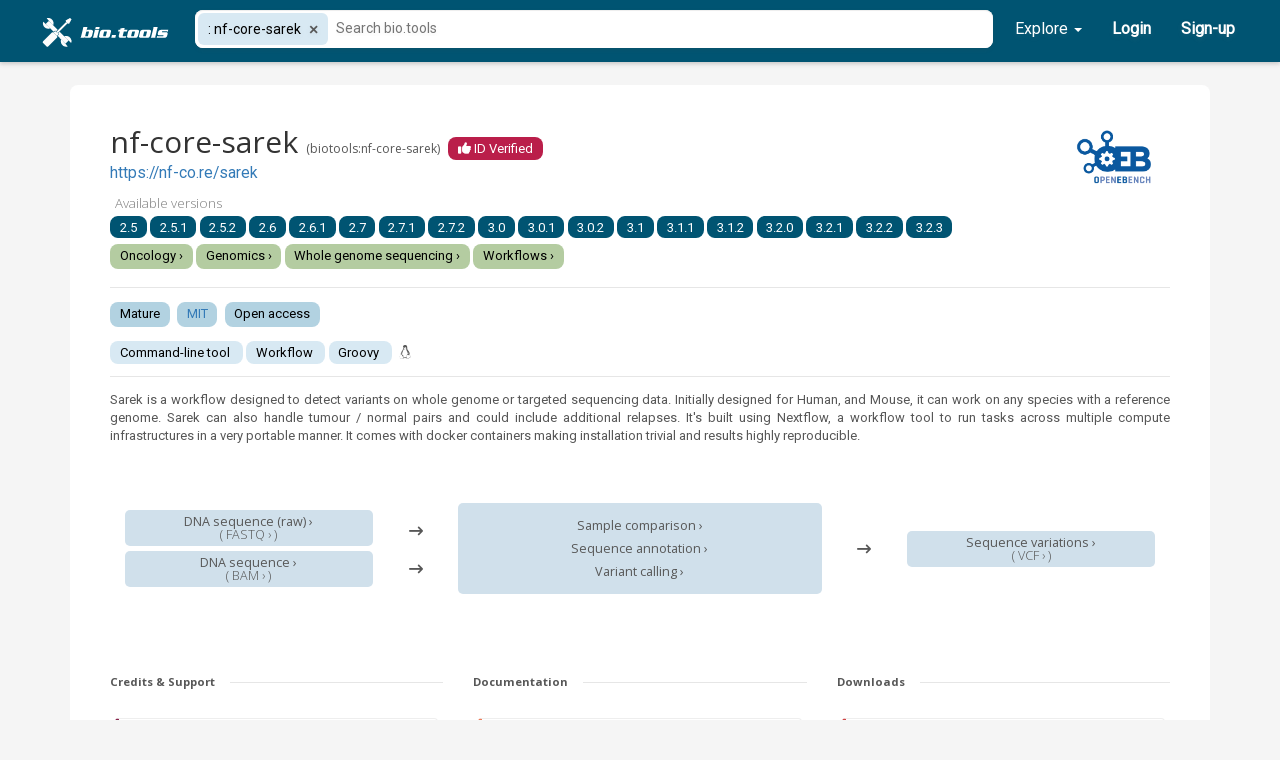

--- FILE ---
content_type: text/html
request_url: https://bio.tools/components/navigationBar/navigationBar.html
body_size: 901
content:
<div class="navbar navbar-default navbar-fixed-top" role="navigation" ng-if="$state.current.name != 'root'" ng-controller="NavbarController" ng-cloak>
	<div class="navbar-default-background">
		<div class="navbar-header">
			<button type="button" class="navbar-toggle navbar-toggle-options" ng-click="isCollapsed = !isCollapsed">
				<span class="sr-only">Toggle navigation</span>
				<span class="icon-bar"></span>
				<span class="icon-bar"></span>
				<span class="icon-bar"></span>
			</button>
		</div>
		<div class="navbar-collapse" uib-collapse="!isCollapsed">
			<div class="col-sm-12 col-lg-12" ng-controller="LoginMangerController as loginCtrl">
				<ul class="nav navbar-nav col-sm-12" style="display: flex; flex-wrap: wrap;">
					<li>
						<a href="" ng-click="homeButtonClicked()">
							<img src="img/biotools_white.svg" alt="Responsive image" width="auto" height="80" style="margin-left:-5px; margin-top:-22px; margin-bottom: -3000px; display: flex;" class="biotools-logo">
						</a>
					</li>
					<li class="navbar-button" style="flex-grow: 1;"><div search-bar ng-cloak ng-if="showSearch"></div></li>
					
					<li uib-dropdown class="navbar-button">
						<a href="" uib-dropdown-toggle>Explore <span class="caret"></span></a>
						<ul class="uib-dropdown-menu dropdown-menu-navbar">
							<li ui-sref-active="active"><a ui-sref="search">Tools</a></li>
							<li ui-sref-active="active"><a ui-sref="domains">Domains</a></li>
							<li ui-sref-active="active"><a ui-sref="communities">Communities</a></li>
							<li ui-sref-active="active"><a ui-sref="about">About bio.tools</a></li>
						</ul>
					</li>
					
					<li uib-dropdown ng-if="User.authenticated" class="navbar-button">
						<a href="" uib-dropdown-toggle>Menu <span class="caret"></span></a>
						<ul class="uib-dropdown-menu dropdown-menu-navbar">
							<li ui-sref-active="active"><a ui-sref="register">Add a tool</a></li>
							<li ng-if="User.authenticated" ui-sref-active="active"><a ui-sref="admin-domain">Manage domains</a></li>
						</ul>
					</li>

					<li uib-dropdown ng-if="User.authenticated" class="navbar-button-bold">
						<a href="" uib-dropdown-toggle>{{ User.current.username }} <span ng-show="User.current.requests_count > 0" class="badge label-navbar">  {{User.current.requests_count}}</span><span class="caret"></span></a>
						<ul class="uib-dropdown-menu dropdown-menu-navbar">
							<li><a ui-sref="profile">My profile</a></li>
							<li><a ui-sref="requests">Requests <span ng-show="User.current.requests_count > 0" class="badge label-navbar pull-right">  {{User.current.requests_count}}</span></a></li>
							<li><a href="" ng-click="logoutButtonClick()">Log out {{ User.current.username }}</a></li>
						</ul>
					</li>

					<li ng-if="!User.authenticated" class="navbar-button-bold"><a href="" uib-dropdown-toggle ng-click="loginCtrl.openLoginModal()">Login</a></li>
					<li ng-if="!User.authenticated" class="navbar-button-bold"><a href="" uib-dropdown-toggle ng-click="loginCtrl.openLoginModal()">Sign-up</a></li>

				</ul>
			</div>
		</div>
	</div>
</div>

--- FILE ---
content_type: text/html
request_url: https://bio.tools/components/searchBar/searchBar.html
body_size: 491
content:
<div class="search-bar-container search-bar" style="display: flex;">	
	<tags-input ng-model="Query.current" style="flex-grow: 1; overflow: visible; width: 160px;" placeholder="Search bio.tools" template="components/searchBar/searchTagTemplate.html" on-tag-added="tagAdded($tag); tagsChanged();" on-tag-removed="tagsChanged()" attribute-list="Attribute.description" replace-spaces-with-dashes="false" min-length="1">
		<auto-complete source="loadSuggestions(filter.selected, $query)" max-results-to-show="9" select-first-match="false" debounce-delay="100" min-length="1" attribute-list="Attribute.description" filter="filter" load-on-empty="false" load-on-focus="true" display-property="text"></auto-complete>
	</tags-input>
		<span ng-show="ToolList.count > 0" class="search-bar-right-info-text">{{ToolList.count}} tools</span>
</div>

--- FILE ---
content_type: text/html
request_url: https://bio.tools/components/searchBar/searchTagTemplate.html
body_size: 161
content:
<span>{{$parent.$parent.attributeList[data.filter].label}}: </span><span ng-bind="$getDisplayText()"></span> <a class="remove-button" ng-click="$removeTag()" ng-bind="::$$removeTagSymbol"></a>

--- FILE ---
content_type: text/html
request_url: https://bio.tools/components/toolPage/toolPageSummary.html
body_size: 2161
content:
<!-- Name -->
<div
    ng-class="confidenceClass()"
    class="alert"
    role="alert"
    ng-if="software.confidence_flag && software.confidence_flag != 'tool'"
>
    This entry has been automatically generated from a publication and has been assigned a
    <b>{{software.confidence_flag}}</b> confidence score of describing a valid
    <em>bio.tools</em> entry.
    <br />
    This entry can be edited by anyone with an account. If you are the owner of this tool, please
    request ownership of this tool at the bottom of the page.
    <br />
    Users can update and verify the tool publication and mark the entry as a valid tool for
    bio.tools by changing the confidence score in the 'Labels' tab to tool.
    <br />
    Please verify all the fields before marking the entry as a valid tool (e.g. the description
    field may have additional metadata that needs to be removed).
</div>
<div
    ng-class="confidenceClass()"
    class="alert"
    role="alert"
    ng-if="software.owner == 'pub2tools2024' || software.owner == 'pub2tools2025'"
>
    This entry has been generated from combination of literature mining with
    <a src="https://pub2tools.readthedocs.io/en/latest/">Pub2Tools</a>, LLM-aided scoring and quick
    manual revision, and thus might have inconsistent information. If you are the owner of this
    tool, please request ownership of this tool at the bottom of the page, and feel free to
    complement and correct the annotation. This message will disappear if the ownership of the tool
    changes.
</div>
<h2>
    {{ ::software.name }}
    <span tooltips tooltip-content="Unique tool ID" class="biotools-curie"
        >(biotools:{{software.biotoolsID}})</span
    >
    <span
        ><a
            class="pill-tag-verified"
            tooltips
            tooltip-content="This tool ID has been verified by a curator."
            ng-if="software.validated"
            href="https://biotools.readthedocs.io/en/latest/what_is_biotools.html#bio-tools-tool-identifiers"
            target="_blank"
            ><i class="fa fa-thumbs-up"></i> ID Verified</a
        ></span
    >

    <!--<div data-id="{{ software.biotoolsID | lowercase }}" data-widget-type="widget" data-widget-subtypes="widget" data-widget-tooltip-position="left" data-widget-size="64" class="opeb pull-right" style="width: 64px; height: 64px; margin-right: 10px;"></div>-->

    <div
        data-widget-tooltip-position="left"
        data-widget-size="64"
        class="opeb pull-right"
        style="margin-right: 10px"
    >
        <a
            href=""
            ng-href="https://openebench.bsc.es/tool/{{ software.biotoolsID | lowercase }}"
            target="_blank"
            ><img
                src="img/opeb_logo.gif"
                width="88"
                title="Monitoring and benchmarking information"
                alt="OpenEBench"
        /></a>
    </div>
</h2>
<!-- Homepage -->
<p style="margin-top: -0.5em" ng-show="software.homepage" class="pill-text">
    <a href="{{ ::software.homepage }}" target="_blank" style="font-size: 1.2em"
        >{{ ::software.homepage }}</a
    >
    <span class="pill-tag-error-small" ng-if="software.homepage_status == 1"
        ><i class="fa fa-chain-broken" aria-hidden="true"></i> Temporarily unavailable</span
    >
    <span class="pill-tag-error-small" ng-if="software.homepage_status == 2"
        ><i class="fa fa-chain-broken" aria-hidden="true"></i> Permanently unavailable</span
    >
</p>
<!-- Version list -->
<div ng-if="software.version.length > 0">
    <span class="tool-page-version-text">Available versions</span>
    <div style="display: flex; flex-wrap: wrap">
        <span ng-repeat="version in software.version" style="margin-bottom: 7px">
            <span class="pill-tag-third-background" href="" target="_blank">{{ ::version }}</span>
        </span>
    </div>
</div>
<!-- Topic list -->
<div style="display: flex; flex-wrap: wrap">
    <span
        ng-repeat="topic in software.topic"
        tooltips
        tooltip-content="Topic in the Life Sciences : click to find more tools with this topic."
    >
        <a
            ng-if="topic.term != 'N/A'"
            class="pill-tag-topic"
            href=""
            ng-click="topicNameClicked(topic)"
            target="_blank"
            >{{ ::topic.term }} ›</a
        >
        <a
            ng-if="topic.term == 'N/A'"
            class="pill-tag-orange-background"
            href="{{ ::topic.uri }}"
            target="_blank"
            >{{ ::software.name }} ›</a
        >
    </span>
</div>
<hr class="pill-hr-divider" />
<div style="padding-bottom: 5px">
    <!-- Version tags -->
    <span
        ng-if="software.maturity"
        class="pill-tag-primary-background"
        tooltips
        tooltip-content="Development stage of the tool"
    >
        {{ ::software.maturity }}</span
    >
    <span
        ng-if="software.license"
        class="pill-tag-primary-background"
        tooltips
        tooltip-content="Software or data license"
    >
        <a
            ng-show="shouldLicenseBeALink(software.license)"
            href="https://spdx.org/licenses/{{ ::software.license }}"
            target="_blank"
            >{{ software.license }}</a
        >
        <div ng-show="!shouldLicenseBeALink(software.license)">{{ software.license }}</div>
    </span>
    <span
        ng-if="software.cost"
        class="pill-tag-primary-background"
        tooltips
        tooltip-content="Cost of acquiring the software"
    >
        {{ ::software.cost }}</span
    >
    <span
        ng-if="software.accessibility"
        class="pill-tag-primary-background"
        tooltips
        tooltip-content="Accessibility of tool for use"
    >
        {{ ::software.accessibility }}
    </span>
</div>
<div class="pill-spacing">
    <!-- Tool type list -->
    <span
        ng-if="software.toolType.length > 0"
        ng-repeat="toolType in software.toolType"
        class="pill-tag-secondary-background"
        tooltips
        tooltip-content="Type of tool"
    >
        {{ ::toolType }}
    </span>
    <!-- Language list -->
    <span
        ng-if="software.language.length > 0"
        ng-repeat="language in software.language"
        class="pill-tag-secondary-background"
        tooltips
        tooltip-content="Programming language"
    >
        {{ ::language }}
    </span>
    <span style="color: #575757" ng-if="software.operatingSystem.length > 0">
        <span
            ng-repeat="operatingSystem in software.operatingSystem track by $index"
            style="margin-left: 4px; padding-bottom: -2px"
        >
            <i
                class="fa-brands fa-apple fa-1x"
                ng-show="operatingSystem == 'Mac'"
                tooltips
                tooltip-side="top"
                tooltip-content="Operating system: {{ operatingSystem }}"
            ></i>
            <i
                class="fa-brands fa-linux fa-1x"
                ng-show="operatingSystem == 'Linux'"
                tooltips
                tooltip-side="top"
                tooltip-content="Operating system: {{ operatingSystem }}"
            ></i>
            <i
                class="fa-brands fa-windows fa-1x"
                ng-show="operatingSystem == 'Windows'"
                tooltips
                tooltip-side="top"
                tooltip-content="Operating system: {{ operatingSystem }}"
            ></i>
        </span>
    </span>
</div>
<hr class="pill-hr-divider" />
<div class="pill-spacing">
    <!-- Description -->
    <p ng-show="software.description" class="pill-text">{{ ::software.description }}</p>
</div>
<br />


--- FILE ---
content_type: text/html
request_url: https://bio.tools/components/toolPage/toolPageElixirInfo.html
body_size: 1142
content:


	
	<div ng-if="software.relation.length > 0">
		<div class="tool-page-diver-label" >
			<span>Relations</span>
		</div>

		<div style="display: flex; flex-wrap: wrap;">
			<span ng-repeat="relation in software.relation track by $index" style="margin-bottom: 7px;">
				<span class="pill-tag-fourth-background">{{relation.type}}: <a target="_blank" ng-href="/{{relation.biotoolsID}}">{{relation.biotoolsID}}</a></span>
			</span>
		</div>

	</div>


	<!-- Divider line -->
	<div class="tool-page-diver-label">
		<span>ELIXIR credits and links</span>
	</div>
<div ng-if="software.elixirPlatform.length > 0" class="elixir-info">
	<!-- Elixir Platform -->
	<span class="tool-page-version-text">ELIXIR platform</span>
	<div style="display: flex; flex-wrap: wrap;">
		<span ng-repeat="platform in software.elixirPlatform track by $index" style="margin-bottom: 7px;">
			<a class="pill-tag-third-background" href="https://www.elixir-europe.org/platforms/{{platform}}" target="_blank">{{ ::platform }}</a>
		</span>
	</div>
</div>
<div ng-if="software.elixirNode.length > 0" class="elixir-info">
	<!-- Elixir Node -->
	<span class="tool-page-version-text">ELIXIR node</span>
	<div style="display: flex; flex-wrap: wrap;">
		<span ng-repeat="node in software.elixirNode track by $index" style="margin-bottom: 7px;">
			<a class="pill-tag-third-background" href="https://www.elixir-europe.org/about-us/who-we-are/nodes/{{node.replace(' ','-')}}" target="_blank">{{ ::node }}</a>
		</span>
	</div>
</div>

<div ng-if="software.elixirCommunity.length > 0" class="elixir-info">
	<!-- Elixir Community -->
	<span class="tool-page-version-text">ELIXIR community</span>
	<div style="display: flex; flex-wrap: wrap;">
		<span ng-repeat="community in software.elixirCommunity track by $index" style="margin-bottom: 7px;">
			<a class="pill-tag-third-background" href="https://elixir-europe.org/communities/{{elixirCommunityIndex[community]}}" target="_blank">{{ ::community }}</a>
		</span>
	</div>
</div>

	<div style="">
		<a href="" ng-href="https://tess.elixir-europe.org" target="_blank"><img src="img/tess_logo.png" width="64" title="ELIXIR's Training Portal" alt="TeSS"></a>
		<span style="margin-bottom: 7px;">
			<a class="" href="https://tess.elixir-europe.org/materials?q={{software.name}}" target="_blank">Training materials ›</a>
		</span>
		<span> | </span>
		<span style="margin-bottom: 7px;">
			<a class="" href="https://tess.elixir-europe.org/events?q={{software.name}}" target="_blank">Training events ›</a>
		</span>
	</div>
	<br>

  <!--elixir badge-->
	<div ng-if="software.elixir_badge > 0 && software.elixir_badge < 8">
		<span class="elixir_badge" ng-if="software.elixir_badge == 1 || software.elixir_badge == 3 || software.elixir_badge == 5 || software.elixir_badge == 7">
			
			<a href="" ng-href="https://www.elixir-europe.org/platforms/data/elixir-deposition-databases" target="_blank"><img src="img/edd.png" width="56" title="ELIXIR Deposition Database" alt="EDD"></a>

			<span>
				<a href="" ng-href="https://www.elixir-europe.org/platforms/data/elixir-deposition-databases" target="_blank">ELIXIR Deposition Database ›</a>
			</span>


			<span ng-if="software.elixir_badge == 3 || software.elixir_badge == 5 || software.elixir_badge == 7"> | </span>
		</span>

		<span class="elixir_badge" ng-if="software.elixir_badge == 4 || software.elixir_badge == 5 || software.elixir_badge == 6 || software.elixir_badge == 7">
			<a href="" ng-href="https://www.elixir-europe.org/platforms/interoperability/rir-selection" target="_blank"> <img src="img/rir.png" width="56" title="Recommended Interoperability Resource" alt="RIR"></a>			

			<span>
				<a href="" ng-href="https://www.elixir-europe.org/platforms/interoperability/rir-selection" target="_blank">Recommended Interoperability Resource ›</a>
			</span>

			<span ng-if="software.elixir_badge == 6 || software.elixir_badge == 7"> | </span>
		</span>

		<span class="elixir_badge" ng-if="software.elixir_badge == 2 || software.elixir_badge == 3 || software.elixir_badge == 6 || software.elixir_badge == 7">

			<a href="" ng-href="https://www.elixir-europe.org/platforms/data/core-data-resources" target="_blank">	 <img src="img/cdr.png" width="56" title="Core Data Resources" alt="CDR"></a>
			<span>
				<a href="" ng-href="https://www.elixir-europe.org/platforms/data/core-data-resources" target="_blank">Core Data Resources ›</a>
			</span>
		</span>
		
	</div>
</div>
<div ng-if="software.collectionID.length > 0">
	<div class="tool-page-diver-label">
		<span tooltips tooltip-content="Tool has been assigned to the following collections">Tool collection(s)</span>
	</div>
	<span> <a ng-if="software.collectionID.length > 0" ng-repeat="collection in software.collectionID" class="pill-tag-collection-background" href="" ng-click = collectionNameClicked(collection)>
		{{ ::collection }}
	</a></span>
</div>



--- FILE ---
content_type: text/html
request_url: https://bio.tools/components/toolPage/toolPageCommunity.html
body_size: 595
content:
<div ng-if="software.community || software.otherID || hasRRID()">
    <div class="tool-page-diver-label" >
        <span>Communities and external partners</span>
    </div>

    <div ng-if="software.community.biolib">
        <a class="biolib_logo"
            ng-href="https://biolib.com/{{software.community.biolib.author_username}}/{{software.community.biolib.app_name}}" 
            target="_blank"><img src="img/biolib_logo.svg" 
            height="40" 
            title="BioLib platform" 
            alt="BioLib">
        </a>
        <a 
            class="biolib_pill" 
            ng-href="https://biolib.com/{{software.community.biolib.author_username}}/{{software.community.biolib.app_name}}"
            target="_blank"
        >
            <span class="biolib_label">Run app</span><span class="biolib_value">{{software.community.biolib.app_name}}&nbsp;&nbsp;<i class="fa fa-external-link"></i></span>
        </a>
        <a 
            class="biolib_pill" 
            ng-href="https://biolib.com/{{software.community.biolib.author_username}}"
            target="_blank"
        >
            <span class="biolib_label">App author</span><span class="biolib_value">{{software.community.biolib.author_name}}&nbsp;&nbsp;<i class="fa fa-external-link"></i></span>
        </a>
    </div>

    <div ng-if="hasRRID()" >
        <a class="biolib_logo"
            ng-href="https://scicrunch.org" 
            target="_blank"><img src="img/scicrunch.png" 
            height="40" 
            title="SciCrunch" 
            alt="SciCrunch">
        </a>

        <a ng-repeat="otherID in software.otherID"
            class="scicrunch_pill" 
            ng-href="{{otherID.type === 'doi' ? 'https://doi.org/' + otherID.value
                    : otherID.type === 'cpe' ? 'https://cpe-link.org/' + otherID.value  
                    : 'https://scicrunch.org/resolver/' + otherID.value}}"
            target="_blank">
         
            <span class="scicrunch_label">
                {{ otherID.type === 'doi' ? 'DOI:' 
                : otherID.type === 'cpe' ? 'CPE:' 
                : 'RRID:' }}
            </span>
            <span class="scicrunch_value">
                {{otherID.value | limitTo:20:5}}&nbsp;&nbsp;<i class="fa fa-external-link"></i>
            </span>
        </a>       
      
    </div>


</div>


--- FILE ---
content_type: text/html
request_url: https://bio.tools/components/toolPage/toolPageCredits.html
body_size: 325
content:
<!-- Divider line -->
<div class="tool-page-diver-label">
	<span>Credits & Support</span>
</div>
<!-- Credit cards :) -->
<div class="row tool-page-row">
	<div ng-repeat="credit in software.credit">
		<div tool-page-credit-callout
		name="credit.name"
		url="credit.url"
		email="credit.email"
		orcidId="credit.orcidid"
		gridId="credit.gridid"
		rorId="credit.rorid"
		fundrefId="credit.fundrefid"
		typeEntity="credit.typeEntity"
		typeRole="credit.typeRole"
		comment="{{credit.note}}"
		color="#87244C"
		toshow = "{{(credit.note != null && credit.note.length > 0).toString()}}"></div>
	</div>
</div>

--- FILE ---
content_type: text/html
request_url: https://bio.tools/components/toolPage/toolPageDownload.html
body_size: 262
content:
<!-- Divider line -->
<div class="tool-page-diver-label">
	<span>Downloads</span>
</div>
<!-- Documentation cards -->
<div class="row tool-page-row">
	<div ng-repeat="download in software.download">
		<div tool-page-link-callout url="{{ download.url }}" name="{{ download.type }}" comment="{{ download.note }}" color="#CF4647" toshow = "{{(download.note != null && download.note.length > 0).toString()}}"></div>
	</div>
</div>

--- FILE ---
content_type: text/html
request_url: https://bio.tools/components/toolPage/toolPageLinks.html
body_size: 286
content:
<!-- Divider line -->
<div class="tool-page-diver-label">
	<span>Links</span>
</div>
<!-- Documentation cards -->
<div class="row tool-page-row">
	
	<div ng-repeat="link in software.link">
		<div tool-page-new-link-callout 
			url="link.url" 
			types="link.type "
			note="link.note " 
			color="#524656"
			cssclass="link-element"
			hovertext="Link type"
			toshow = "{{(link.note != null && link.note.length > 0).toString()}}">
		</div>
	</div>
</div>

--- FILE ---
content_type: text/html
request_url: https://bio.tools/components/toolPage/toolPagePublicationDetail.html
body_size: 408
content:
<!-- Divider line -->
<div class="tool-page-diver-label">
	<span>Publication details</span>
</div>
<div ng-repeat="publication in software.publication">
	<div>
		<div class="row">			 
				<div class="col-lg-2 col-md-2 col-sm-4 col-xs-12" >
					<span class="__dimensions_badge_embed__ pull-left" data-doi="{{publication.doi}}" data-pmid=
					"{{publication.pmid}}" data-legend="hover-right" data-style="small_circle" style="margin: 10px;"></span>
					<span class="bip-embed pull-left" data-doi="{{publication.doi}}"></span>
					<span data-badge-type='donut' class='altmetric-embed pull-left' data-badge-popover='right' data-hide-no-mentions="true" data-doi='{{publication.doi}}' data-pmid='{{ publication.pmid }}' style="margin: 10px;"></span>
				</div>
				<div class="col-lg-10 col-md-10 col-sm-8 col-xs-12">
					<div publication-detail-callout publication="publication"></div>
				</div>
		</div>
		<br>
	</div>
</div>

--- FILE ---
content_type: text/html
request_url: https://bio.tools/components/toolPage/partials/toolPageNewLinkCallout.html
body_size: 325
content:
<div class="bs-callout-sm bs-callout-primary {{cssclass}}"> 
    <div class="tool-page-callout-header" style="color: black;">
        <a target="_blank" ng-href="{{url}}" class="{{cssclass}}">{{url}}</a>
        <span ng-repeat="link in types track by $index" tooltips tooltip-side="top" tooltip-content="{{hovertext}}" class="pill-tag-{{cssclass}}">{{link}}</span>
        <i ng-show="{{toshow}}" class="fa fa-question-circle" aria-hidden="true" style="font-size: 110%; margin-left: 0.5em;" ng-style="{color:color}" tooltips tooltip-side="top" tooltip-content="{{note}}"></i>
    </div>
</div>


--- FILE ---
content_type: text/html
request_url: https://bio.tools/components/toolPage/partials/toolPagePublicationCalloutHTML.html
body_size: 652
content:
<div>

<span ng-show="types" tooltips="" tooltip-content="Type of publication : click to read more." class="ng-scope ng-isolate-scope">
	<a ng-repeat="type in types track by $index" class="pill-tag-primary-background" href="" ng-href="https://biotoolsschema.readthedocs.io/en/latest/controlled_vocabularies.html#publication-type" target="_blank">{{ type }}</a>
</span>
<i ng-show="note != null && note.length > 0" class="fa fa-question-circle" aria-hidden="true" style="font-size: 100%; margin-left: 0.5em; color: '#524656';" tooltips tooltip-side="top" tooltip-content="{{note}}"></i>
<br>

<span ng-show="doi">
	DOI: 
	<a href="https://dx.doi.org/{{  doi  }}" target="_blank">{{ doi }}</a>
	<span ng-show=" pmid || pmcid   " style="color: #CCCCCC;"> | </span>
</span>

<span ng-show="pmid">
	PMID: 
	<a href="https://europepmc.org/article/MED/{{ pmid }}" target="_blank">{{ pmid }}</a>
	<span class="pull-right">Cited by 
		<a href=" http://europepmc.org/search?query=CITES%3A{{  pmid  }}_MED" class="fa fa-external-link" style="padding-top: 3px; text-color={{color}}" aria-hidden="true" target="_blank"></a>
	</span>
</span>

<span ng-show="( doi || pmid  ) &&   pmcid  " style="color: #CCCCCC;"> | </span>
<span ng-show="pmcid">
	PMCID: 
	<a href="https://europepmc.org/article/PMC/{{ pmcid.substring(3) }}" target="_blank">{{ pmcid }}</a>
</span>

</div>

--- FILE ---
content_type: text/html;charset=UTF-8
request_url: https://api.elsevier.com/content/abstract/citation-count?pubmed_id=32269765&httpAccept=text/html&apiKey=ddd4165bfdfe4dc9d3fb4b289aa321fe
body_size: -389
content:
<a href="https://www.scopus.com/inward/citedby.uri?partnerID=HzOxMe3b&amp;scp=85083191203&amp;origin=inward" target="_blank"><image alt="cited by count" border="0" src="https://api.elsevier.com/content/abstract/citation-count?eid=2-s2.0-85083191203&amp;httpAccept=image%2Fjpeg&amp;apiKey=ddd4165bfdfe4dc9d3fb4b289aa321fe"/></a>

--- FILE ---
content_type: text/html;charset=UTF-8
request_url: https://api.elsevier.com/content/abstract/citation-count?doi=10.1038/s41587-020-0439-x&httpAccept=text/html&apiKey=ddd4165bfdfe4dc9d3fb4b289aa321fe
body_size: -293
content:
<a href="https://www.scopus.com/inward/citedby.uri?partnerID=HzOxMe3b&amp;scp=85079430975&amp;origin=inward" target="_blank"><image alt="cited by count" border="0" src="https://api.elsevier.com/content/abstract/citation-count?eid=2-s2.0-85079430975&amp;httpAccept=image%2Fjpeg&amp;apiKey=ddd4165bfdfe4dc9d3fb4b289aa321fe"/></a>

--- FILE ---
content_type: text/html;charset=UTF-8
request_url: https://api.elsevier.com/content/abstract/citation-count?pubmed_id=32055031&httpAccept=text/html&apiKey=ddd4165bfdfe4dc9d3fb4b289aa321fe
body_size: -375
content:
<a href="https://www.scopus.com/inward/citedby.uri?partnerID=HzOxMe3b&amp;scp=85079430975&amp;origin=inward" target="_blank"><image alt="cited by count" border="0" src="https://api.elsevier.com/content/abstract/citation-count?eid=2-s2.0-85079430975&amp;httpAccept=image%2Fjpeg&amp;apiKey=ddd4165bfdfe4dc9d3fb4b289aa321fe"/></a>

--- FILE ---
content_type: text/css
request_url: https://bio.tools/dist/app.min.css
body_size: 13312
content:
.ui-grid-no-row-overlay,.ui-grid-top-panel,.ui-grid-top-panel-background{filter:progid:DXImageTransform.Microsoft.gradient(startColorstr='', endColorstr='', GradientType=0)}.abn-tree-animate-enter,li.abn-tree-row.ng-enter{transition:.2s linear all;position:relative;display:block;opacity:0;max-height:0}.abn-tree-animate-enter.abn-tree-animate-enter-active,li.abn-tree-row.ng-enter-active{opacity:1;max-height:30px}.abn-tree-animate-leave,li.abn-tree-row.ng-leave{transition:.2s linear all;position:relative;display:block;height:30px;max-height:30px;opacity:1}.abn-tree-animate-leave.abn-tree-animate-leave-active,li.abn-tree-row.ng-leave-active{height:0;max-height:0;opacity:0}ul.abn-tree li.abn-tree-row{padding:0;margin:0}ul.abn-tree i.indented{padding:2px}.abn-tree{cursor:pointer}ul.nav.abn-tree .level-1 .indented{position:relative;left:0}ul.nav.abn-tree .level-2 .indented{position:relative;left:20px}ul.nav.abn-tree .level-3 .indented{position:relative;left:40px}ul.nav.abn-tree .level-4 .indented{position:relative;left:60px}ul.nav.abn-tree .level-5 .indented{position:relative;left:80px}ul.nav.abn-tree .level-6 .indented{position:relative;left:100px}ul.nav.nav-list.abn-tree .level-7 .indented{position:relative;left:120px}ul.nav.nav-list.abn-tree .level-8 .indented{position:relative;left:140px}ul.nav.nav-list.abn-tree .level-9 .indented{position:relative;left:160px}tags-input{display:block}tags-input *,tags-input :after,tags-input :before{-moz-box-sizing:border-box;-webkit-box-sizing:border-box;box-sizing:border-box}tags-input .host{position:relative;margin-top:5px;margin-bottom:5px;height:100%}tags-input .host:active{outline:0}tags-input .tags{padding:1px;overflow:hidden;word-wrap:break-word;cursor:text;background-color:#fff;height:100%}tags-input .tags .tag-list{margin:0;padding:0;list-style-type:none}tags-input .tags .tag-item{margin:2px;padding:0 5px;display:inline-block;float:left;font:14px "Helvetica Neue",Helvetica,Arial,sans-serif;line-height:25px}tags-input .tags .tag-item .remove-button{margin:0 0 0 5px;padding:0;border:none;background:0 0;cursor:pointer;vertical-align:middle;font:700 16px Arial,sans-serif;color:#585858}.jstree-read-only .jstree-anchor,a.disabled,tags-input[disabled] .tags,tags-input[disabled] .tags .input,tags-input[disabled] .tags .tag-item .remove-button{cursor:default}tags-input .tags .input.invalid-tag,tags-input .tags .tag-item .remove-button:active{color:red}tags-input .tags .input{border:0;outline:0;margin:2px;padding:0 0 0 5px;float:left;height:26px;font:14px "Helvetica Neue",Helvetica,Arial,sans-serif}tags-input .tags .input::-ms-clear{display:none}tags-input[disabled] .host:focus{outline:0}tags-input[disabled] .tags .tag-item .remove-button:active{color:#585858}tags-input .autocomplete{margin-top:5px;position:absolute;padding:5px 0;z-index:999;width:100%;background-color:#fff;border:1px solid rgba(0,0,0,.2);-webkit-box-shadow:0 5px 10px rgba(0,0,0,.2);-moz-box-shadow:0 5px 10px rgba(0,0,0,.2);box-shadow:0 5px 10px rgba(0,0,0,.2)}tags-input .autocomplete .suggestion-item{padding:5px 10px;cursor:pointer;white-space:nowrap;overflow:hidden;text-overflow:ellipsis;font:16px "Helvetica Neue",Helvetica,Arial,sans-serif;color:#000;background-color:#fff}tags-input{box-shadow:none;border:none;padding:0;min-height:34px}tags-input .host{margin:0}tags-input .tags{-moz-appearance:none;-webkit-appearance:none;border:1px solid #ccc;border-radius:4px;-webkit-box-shadow:inset 0 1px 1px rgba(0,0,0,.075);-moz-box-shadow:inset 0 1px 1px rgba(0,0,0,.075);box-shadow:inset 0 1px 1px rgba(0,0,0,.075);-webkit-transition:border-color ease-in-out .15s,box-shadow ease-in-out .15s;-moz-transition:border-color ease-in-out .15s,box-shadow ease-in-out .15s;transition:border-color ease-in-out .15s,box-shadow ease-in-out .15s}tags-input .tags .tag-item.selected{color:#fff;background:#d9534f;border:1px solid #d43f3a}tags-input .tags .tag-item .remove-button:hover{text-decoration:none}tags-input .tags.focused{outline:0;border:1px solid #66afe9;-webkit-box-shadow:inset 0 1px 1px rgba(0,0,0,.075),0 0 8px rgba(102,175,233,.6);-moz-box-shadow:inset 0 1px 1px rgba(0,0,0,.075),0 0 8px rgba(102,175,233,.6);box-shadow:inset 0 1px 1px rgba(0,0,0,.075),0 0 8px rgba(102,175,233,.6)}tags-input .autocomplete{border-radius:4px}tags-input .autocomplete .suggestion-item.selected,tags-input .autocomplete .suggestion-item.selected em{color:#262626;background-color:#f5f5f5}tags-input .autocomplete .suggestion-item em{font:normal 700 16px "Helvetica Neue",Helvetica,Arial,sans-serif;color:#000;background-color:#fff}.navbar,body{font-family:'Open Sans',sans-serif}tags-input.ng-invalid .tags{border-color:#843534;-webkit-box-shadow:inset 0 1px 1px rgba(0,0,0,.075),0 0 6px #ce8483;-moz-box-shadow:inset 0 1px 1px rgba(0,0,0,.075),0 0 6px #ce8483;box-shadow:inset 0 1px 1px rgba(0,0,0,.075),0 0 6px #ce8483}tags-input[disabled] .tags{background-color:#eee}tags-input[disabled] .tags .tag-item{background:#337ab7;opacity:.65}tags-input[disabled] .tags .input{background-color:#eee}.input-group tags-input{padding:0;display:table-cell}.input-group tags-input:not(:first-child) .tags{border-top-left-radius:0;border-bottom-left-radius:0}.input-group tags-input:not(:last-child) .tags{border-top-right-radius:0;border-bottom-right-radius:0}.input-group-lg tags-input:first-child .tags{border-top-left-radius:6px;border-bottom-left-radius:6px}.input-group-lg tags-input:last-child .tags{border-top-right-radius:6px;border-bottom-right-radius:6px}.input-group-sm tags-input:first-child .tags{border-top-left-radius:3px;border-bottom-left-radius:3px}.input-group-sm tags-input:last-child .tags{border-top-right-radius:3px;border-bottom-right-radius:3px}.input-group-lg tags-input,tags-input.ti-input-lg{min-height:46px}.input-group-lg tags-input .tags,tags-input.ti-input-lg .tags{border-radius:6px}.input-group-lg tags-input .tags .tag-item,tags-input.ti-input-lg .tags .tag-item{height:38px;line-height:37px;font-size:18px;border-radius:6px}.input-group-lg tags-input .tags .tag-item .remove-button,tags-input.ti-input-lg .tags .tag-item .remove-button{font-size:20px}.input-group-lg tags-input .tags .input,tags-input.ti-input-lg .tags .input{height:38px;font-size:18px}.input-group-sm tags-input,tags-input.ti-input-sm{min-height:30px}.input-group-sm tags-input .tags,tags-input.ti-input-sm .tags{border-radius:3px}.input-group-sm tags-input .tags .tag-item,tags-input.ti-input-sm .tags .tag-item{height:22px;line-height:21px;font-size:12px;border-radius:3px}.input-group-sm tags-input .tags .tag-item .remove-button,tags-input.ti-input-sm .tags .tag-item .remove-button{font-size:16px}.input-group-sm tags-input .tags .input,tags-input.ti-input-sm .tags .input{height:22px;font-size:12px}.has-feedback tags-input .tags{padding-right:30px}.has-success tags-input .tags{border-color:#3c763d}.has-success tags-input .tags.focused{border-color:#2b542c;-webkit-box-shadow:inset 0 1px 1px rgba(0,0,0,.075),0 0 6px #67b168;-moz-box-shadow:inset 0 1px 1px rgba(0,0,0,.075),0 0 6px #67b168;box-shadow:inset 0 1px 1px rgba(0,0,0,.075),0 0 6px #67b168}.has-error tags-input .tags{border-color:#a94442}.has-error tags-input .tags.focused{border-color:#843534;-webkit-box-shadow:inset 0 1px 1px rgba(0,0,0,.075),0 0 6px #ce8483;-moz-box-shadow:inset 0 1px 1px rgba(0,0,0,.075),0 0 6px #ce8483;box-shadow:inset 0 1px 1px rgba(0,0,0,.075),0 0 6px #ce8483}.has-warning tags-input .tags{border-color:#8a6d3b}.has-warning tags-input .tags.focused{border-color:#66512c;-webkit-box-shadow:inset 0 1px 1px rgba(0,0,0,.075),0 0 6px #c0a16b;-moz-box-shadow:inset 0 1px 1px rgba(0,0,0,.075),0 0 6px #c0a16b;box-shadow:inset 0 1px 1px rgba(0,0,0,.075),0 0 6px #c0a16b}body,html{background:#F5F5F5;height:100%}body{padding-top:20px;font-weight:300;word-wrap:break-word}.add-data-link,.navbar,label,tab-heading{font-weight:400}#wrap{min-height:100%;height:auto!important;height:100%;margin:0 auto -60px}#footer,#push{height:60px}#footer{background-color:#f5f5f5}#wrap>.container-fluid{padding-top:60px}.credit{margin:20px 0}.no-margin-bottom,.panel-ontology{margin-bottom:0}code{font-size:80%}input:focus{color:#000!important;border-color:rgba(82,168,236,.8)!important;-webkit-box-shadow:inset 0 1px 1px rgba(0,0,0,.075),0 0 8px rgba(82,168,236,.6)!important;-moz-box-shadow:inset 0 1px 1px rgba(0,0,0,.075),0 0 8px rgba(82,168,236,.6)!important;box-shadow:inset 0 1px 1px rgba(0,0,0,.075),0 0 8px rgba(82,168,236,.6)!important}.gridStyle{height:300px}.icon-cog{color:#d4d4d4}.ontology-collapse,.ontology-name{-webkit-user-select:none;-moz-user-select:none;-ms-user-select:none;user-select:none;-khtml-user-select:none;cursor:pointer;cursor:hand}.table_resize_handle,.toolGrid grid,.ui-grid-header-cell{-webkit-user-select:none;-moz-user-select:none;-ms-user-select:none}.ontology-hover:hover,.ontologyselected{background-color:#DDD;border-radius:2px}.uib-typeahead.dropdown-menu{z-index:100001}.modal-body{overflow-y:visible}.uib-typeahead{max-height:200px!important;overflow-y:auto!important;overflow-x:hidden!important;padding-right:20px!important}.innerAttribute .form-horizontal .control-label{float:left;width:160px;padding-top:5px;text-align:right}.innerAttribute .form-horizontal .controls{*display:inline-block;*padding-left:20px;margin-left:180px;*margin-left:0}.form-control-feedback-no-label{top:0!important}.main{padding:20px}@media (min-width:768px){.main{padding-right:40px;padding-left:40px}}.main .page-header{margin-top:0}.navbar{overflow:visible}.btn-flat{padding-bottom:2px;padding-top:2px}.form-horizontal .form-group{margin-right:0;margin-left:0}.form-group{margin-top:15px}.img-holder{height:50px;overflow:visible}a.disabled{pointer-events:none}.panel-main{border:0!important;-webkit-box-shadow:0 0 0 rgba(0,0,0,1);box-shadow:0 0 0 rgba(0,0,0,1)}.table>thead>tr>td,.table>thead>tr>th{border:0}.btn-filter,.btn-ontology{border-bottom-width:0}.btn-filter,.input-ontology{border-bottom-left-radius:0}.btn-filter,.input-ontology,.input-ontology-btn,.panel-inner{border-bottom-right-radius:0}.btn-ontology-closed,.panel-ontology{border-top-width:0}.badge:hover{color:#a94442;background-color:#f2dede;border-color:#ebccd1}.jstree-read-only .jstree-anchor{pointer-events:none}.form-horizontal .has-feedback .form-control-feedback{top:0;right:0}.vcenter{display:inline-block;vertical-align:middle;float:none}.table_resize_handle{background-color:#ddd;z-index:1000;width:3px;position:absolute;top:0;right:-2px;height:100%;cursor:col-resize;-webkit-touch-callout:none;-khtml-user-select:none;user-select:none}dir,menu,ul{-webkit-padding-start:30px}.attribute-info-panel{margin-top:40px}.resource-panel{font-size:85%;background-color:#fbfbfb}.panel-inner,.panel-modal,.panel-ontology{background-color:#f3f3f3}.remove-icon{position:absolute;top:8px;right:8px}.remove-icon-button{font-size:120%}.highlight-icon:hover{text-shadow:0 0 4px #222;cursor:pointer}.panel-inner{border-top-right-radius:0;margin-right:-16px}.panel-ontology{border-top-right-radius:0;border-top-left-radius:0;margin-right:1px}.input-filter{width:auto}.btn-ontology{border-left-width:0;border-right-width:0;border-radius:0;border-color:#ddd}.btn-filter-closed{border-bottom-width:1px;border-bottom-left-radius:3px;border-bottom-right-radius:3px}.nav-pills>li>a{border-radius:0}.nav-pills>li:last-child>a{border-bottom-left-radius:4px;border-bottom-right-radius:4px}.input-group>.input-group-btn:last-child>.select-btn-group{-webkit-appearance:none;-moz-appearance:none;border-top-right-radius:10px;border-bottom-right-radius:10px}.input-group>.input-group-btn:first-child>.select-btn-group{-webkit-appearance:none;-moz-appearance:none;border-top-left-radius:10px;border-bottom-left-radius:10px}tab-heading{margin-bottom:20px}.label-primary-orange{background-color:#F07603}.label-primary-red{background-color:#ff0040}.row-eq-height{display:-webkit-box;display:-webkit-flex;display:-ms-flexbox;display:flex}.flex-vertical{display:-ms-flexbox;display:-webkit-flex;display:flex;-ms-flex-align:center;-webkit-align-items:center;-webkit-box-align:center;align-items:center}.btn-slim{border-top:0;border-bottom:0;padding-top:0;padding-bottom:0}.select-btn-group{-webkit-appearance:none;-moz-appearance:none;background-position:right 50%;background-repeat:no-repeat;background-image:url([data-uri]);padding:.5em 1.5em .5em .5em}.inside-full-height{height:100%;margin-top:0;margin-bottom:0}.icon-spacing{margin-bottom:10px}.panel-link{color:#333;background-color:#f5f5f5;border-color:#ddd}.no-side-padding{padding-left:0;padding-right:0}.or-label{margin:0 0 3px}ul.abn-tree li.abn-tree-row a{padding:0 10px!important}.highlightedTerm{border-style:solid;border-width:1px;border-color:#FFD699;background-color:#ffedd1;border-radius:2px}.pagination-top{margin:0}._720kb-tooltip{pointer-events:none}.ng-cloak,.x-ng-cloak,[data-ng-cloak],[ng-cloak],[ng\:cloak],[x-ng-cloak]{display:none!important}tags-input input:focus{color:inherit!important;border-color:inherit!important;-webkit-box-shadow:inset 0 1px 1px rgba(0,0,0,0),0 0 8px #fff!important;-moz-box-shadow:inset 0 1px 1px rgba(0,0,0,0),0 0 8px #fff!important;box-shadow:inset 0 1px 1px rgba(0,0,0,0),0 0 8px #fff!important}tags-input .autocomplete .filter-list{margin:0;padding:0;list-style-type:none}.filter-item{font-size:14px}tags-input .autocomplete .filter-list .filter-item{margin:2px;padding:0 5px;display:inline-block;cursor:pointer;cursor:hand}tags-input .autocomplete .suggestion-list{margin:0;padding:0;list-style-type:none;max-height:280px;overflow-y:auto;position:relative}tags-input .autocomplete .filter-list>.selected{text-decoration:underline}.hr-slim{margin-top:5px!important;margin-bottom:0!important}.tool-edit-tab-error{color:#963133;text-decoration:underline}.add-data-link{font-size:12.6px}.tool-edit-tab-error::before{content:"⚠ "}@media (min-width:768px) and (max-width:991px){.container{width:735px}}@media (min-width:992px) and (max-width:1199px){.container{width:970px}}@media (min-width:1200px){.container{max-width:1200px}}@media (max-width:768px){.or-label-xs{margin-top:8px!important}.align-xs{text-align:left!important}.pull-left-xs{float:left!important}.container{padding:0;margin:0}body{padding-left:2px;padding-right:2px}.navbar-fixed-bottom,.navbar-fixed-top,.navbar-static-top{margin-left:0;margin-right:0;margin-bottom:0}}.navbar-xs{min-height:28px;height:28px}.navbar-xs .navbar-brand{padding:0 12px;font-size:16px;line-height:28px}.navbar-xs .navbar-nav>li>a{padding-top:0;padding-bottom:0;line-height:28px}[ui-view].ng-enter{-webkit-transition:opacity .5s ease-out;-moz-transition:opacity .5s ease-out;-o-transition:opacity .5s ease-out;transition:opacity .5s ease-out;opacity:0}[ui-view].ng-enter-active{opacity:1}[ui-view].ng-leave,[ui-view].ng-leave-active{opacity:0}.fakecode{font-size:80%;font-family:Menlo,Monaco,Consolas,"Courier New",monospace;border:1px solid #ccc;border-radius:4px}summary{cursor:pointer;display:list-item}details{display:block}.suggested{text-decoration:underline}.bs-callout{padding:40px;border:1px solid #eee;border-left-width:4px;border-radius:4px}.bs-callout-sm{border:1px solid #eee;border-left-width:4px;border-radius:4px;margin-right:5px;margin-left:5px;margin-bottom:4px;padding:7px 15px}.bs-callout-md,.bs-callout-outline-md{margin-right:5px;margin-left:5px;margin-bottom:4px;padding:14px 14px 14px 20px}.bs-callout-md{border:1px solid #eee;border-left-width:4px;border-radius:4px}.bs-callout-outline-md{border:1px solid #eee;border-left-width:1px;border-radius:4px}.bs-callout:empty{padding:20px;margin:0;border:none}.bs-callout h4{margin-top:0;margin-bottom:5px}.bs-callout p:last-child{margin-bottom:0}.bs-callout code{border-radius:3px}.bs-callout+.bs-callout{margin-top:-5px}.bs-callout-primary{border-left-color:#428bca}.bs-callout-primary h4{color:#428bca}.bs-callout-success{border-left-color:#5cb85c}.bs-callout-success h4{color:#5cb85c}.bs-callout-danger{border-left-color:#d9534f}.bs-callout-danger h4{color:#d9534f}.bs-callout-warning{border-left-color:#f0ad4e}.bs-callout-warning h4{color:#f0ad4e}.bs-callout-info{border-left-color:#5bc0de}.bs-callout-info h4{color:#5bc0de}.bs-callout-default{border-left-color:#ED7520}.bs-callout-default h4{color:#ED7520}.edit-permission-user-table-vertical-space{margin-top:20px}.edit-subdomain-toggle-button.visited{background-color:#F07603;box-shadow:none;color:#fff;border-color:#ccc;border-width:0}.edit-subdomain-toggle-button-first{border-width:1px 0 1px 1px}.edit-subdomain-toggle-button-last{border-width:1px 1px 1px 0}.edit-subdomain-toggle-button-middle{border-width:1px 0}.edit-subdomain .pagination>li>a,.edit-subdomain .pagination>li>span{border:1px solid #ccc;color:#000}.edit-subdomain .pagination>li.active>a{background:#F07603;color:#fff}.edit-subdomain .pagination{margin:0!important}.domain-data-error{color:#d9534f}.domain-list-element{margin-bottom:3.5rem;width:100%}.collection-tools-link{position:absolute;top:4rem;left:.5rem;width:100%}@media (min-width:1100px){.domain-list-element{margin-bottom:10px;max-width:40%}.collection-tools-link{left:102%;top:.6rem}}.edit-domain-text{float:right;padding-right:10px;padding-top:1rem;font-size:1.2em}.toolGrid{width:auto;margin-bottom:20px}.toolGrid grid{user-select:none;-o-user-select:none}.ui-grid-cell-contents stylized_link :link:after{content:" ›"}.community-name::before,.domain-head::before,.ui-grid-icon-cancel:before{content:''}.ui-grid-cell-contents *{font-size:13px}.ui-grid-cell-link li{margin-bottom:-10px}.ui-grid-viewport .ui-grid-cell-contents{word-wrap:normal;white-space:normal!important}.ui-grid-read-more-button{position:absolute;text-align:right;margin-top:110px;z-index:1}.tooltip.grid-tooltip .tooltip-inner{color:#3a3939;background-color:#fff;box-shadow:0 6px 12px rgba(0,0,0,.175);border-style:solid;border-width:1px;border-color:#d7d7d7}.tooltip.grid-tooltip.right .tooltip-arrow{border-right-color:#b2b2b2}#ui-grid-twbs #ui-grid-twbs .btn-group-vertical>.btn-group:after,#ui-grid-twbs #ui-grid-twbs .btn-group-vertical>.btn-group:before,#ui-grid-twbs #ui-grid-twbs .btn-toolbar:after,#ui-grid-twbs #ui-grid-twbs .btn-toolbar:before,#ui-grid-twbs #ui-grid-twbs .form-horizontal .form-group:after,#ui-grid-twbs #ui-grid-twbs .form-horizontal .form-group:before{content:" ";display:table}#ui-grid-twbs #ui-grid-twbs .btn-group-vertical>.btn-group:after,#ui-grid-twbs #ui-grid-twbs .btn-toolbar:after,#ui-grid-twbs #ui-grid-twbs .form-horizontal .form-group:after{clear:both}.ui-grid{border:1px solid #ddd;box-sizing:content-box;-webkit-border-radius:0;-moz-border-radius:0;border-radius:4px;-webkit-transform:translateZ(0);-moz-transform:translateZ(0);-o-transform:translateZ(0);-ms-transform:translateZ(0);transform:translateZ(0)}.ui-grid-vertical-bar{position:absolute;right:0;width:0}.ui-grid-cell:not(:last-child) .ui-grid-vertical-bar,.ui-grid-header-cell:not(:last-child) .ui-grid-vertical-bar{width:1px}.ui-grid-scrollbar-placeholder{background-color:transparent}.ui-grid-header-cell:not(:last-child) .ui-grid-vertical-bar{background-color:#ddd}.ui-grid-cell:not(:last-child) .ui-grid-vertical-bar{background-color:#ddd}.ui-grid-header-cell:last-child .ui-grid-vertical-bar{right:-1px;width:1px;background-color:#ddd}.ui-grid-clearfix:after,.ui-grid-clearfix:before{content:"";display:table}.ui-grid-clearfix:after{clear:both}.ui-grid-invisible{visibility:hidden}.ui-grid-contents-wrapper{position:relative;height:100%;width:100%}.ui-grid-sr-only{position:absolute;width:1px;height:1px;margin:-1px;padding:0;overflow:hidden;clip:rect(0,0,0,0);border:0}.ui-grid-footer-panel,.ui-grid-top-panel{font-weight:700;-webkit-border-top-right-radius:-1px}.ui-grid-top-panel-background{background:#f8f8f8;background:-webkit-gradient(linear,left bottom,left top,color-stop(0,),color-stop(1,));background:-ms-linear-gradient(bottom,,);background:-moz-linear-gradient(center bottom,0,100%);background:-o-linear-gradient(,)}.ui-grid-header{border-bottom:1px solid #ddd;box-sizing:border-box}.ui-grid-top-panel{position:relative;overflow:hidden;background:#f8f8f8;background:-webkit-gradient(linear,left bottom,left top,color-stop(0,),color-stop(1,));background:-ms-linear-gradient(bottom,,);background:-moz-linear-gradient(center bottom,0,100%);background:-o-linear-gradient(,);-webkit-border-bottom-right-radius:0;-webkit-border-bottom-left-radius:0;-webkit-border-top-left-radius:-1px;-moz-border-radius-topright:-1px;-moz-border-radius-bottomright:0;-moz-border-radius-bottomleft:0;-moz-border-radius-topleft:-1px;-moz-background-clip:padding-box;-webkit-background-clip:padding-box;background-clip:padding-box;border-radius:-1px -1px 0 0}.ui-grid-header-viewport{overflow:hidden}.ui-grid-header-canvas:after,.ui-grid-header-canvas:before{content:"";display:table;line-height:0}.ui-grid-header-canvas:after{clear:both}.ui-grid-header-cell-wrapper{position:relative;display:table;box-sizing:border-box;height:100%}.ui-grid-header-cell-row{display:table-row;position:relative}.ui-grid-header-cell{position:relative;box-sizing:border-box;background-color:inherit;border-right:1px solid;border-color:#ddd;display:table-cell;user-select:none;width:0}.ui-grid-header-cell:last-child{border-right:0}.ui-grid-header-cell .sortable{cursor:pointer}.ui-grid-header-cell .ui-grid-sort-priority-number{margin-left:-8px}.ui-grid-header .ui-grid-vertical-bar{top:0;bottom:0}.ui-grid-column-menu-button{position:absolute;right:1px;top:0}.ui-grid-icon-menu:before{content:'\c363'}.ui-grid-icon-ok:before{content:'\c362'}.ui-grid-column-menu-button .ui-grid-icon-angle-down{vertical-align:sub}.ui-grid-column-menu-button-last-col{margin-right:25px}.ui-grid-column-menu{position:absolute}.ui-grid-column-menu .ui-grid-menu .ui-grid-menu-mid.ng-hide-add,.ui-grid-column-menu .ui-grid-menu .ui-grid-menu-mid.ng-hide-remove{-webkit-transition:none!important;-moz-transition:none!important;-o-transition:none!important;transition:none!important;display:block!important}.ui-grid-column-menu .ui-grid-menu .ui-grid-menu-mid.ng-hide-add,.ui-grid-column-menu .ui-grid-menu .ui-grid-menu-mid.ng-hide-add.ng-hide-add-active,.ui-grid-column-menu .ui-grid-menu .ui-grid-menu-mid.ng-hide-remove,.ui-grid-column-menu .ui-grid-menu .ui-grid-menu-mid.ng-hide-remove.ng-hide-remove-active{-webkit-transform:none!important;-moz-transform:none!important;-o-transform:none!important;-ms-transform:none!important;transform:none!important}.ui-grid-menu-button .ui-grid-menu .ui-grid-menu-mid.ng-hide-add,.ui-grid-menu-button .ui-grid-menu .ui-grid-menu-mid.ng-hide-remove{-webkit-transition:none!important;-moz-transition:none!important;-o-transition:none!important;transition:none!important;display:block!important}.ui-grid-menu-button .ui-grid-menu .ui-grid-menu-mid.ng-hide-add,.ui-grid-menu-button .ui-grid-menu .ui-grid-menu-mid.ng-hide-add.ng-hide-add-active,.ui-grid-menu-button .ui-grid-menu .ui-grid-menu-mid.ng-hide-remove,.ui-grid-menu-button .ui-grid-menu .ui-grid-menu-mid.ng-hide-remove.ng-hide-remove-active{-webkit-transform:none!important;-moz-transform:none!important;-o-transform:none!important;-ms-transform:none!important;transform:none!important}.ui-grid-filter-container{padding:4px 10px;position:relative}.ui-grid-filter-container .ui-grid-filter-button{position:absolute;top:0;bottom:0;right:0}.ui-grid-filter-container .ui-grid-filter-button [class^="fa fa-google-plus-official"]{position:absolute;top:50%;line-height:32px;margin-top:-16px;right:10px;opacity:.66}.ui-grid-filter-container .ui-grid-filter-button [class^="fa fa-google-plus-official"]:hover{opacity:1}.ui-grid-filter-container .ui-grid-filter-button-select{position:absolute;top:0;bottom:0;right:0}.ui-grid-filter-container .ui-grid-filter-button-select [class^="fa fa-google-plus-official"]{position:absolute;top:50%;line-height:32px;margin-top:-16px;right:0;opacity:.66}.ui-grid-filter-container .ui-grid-filter-button-select [class^="fa fa-google-plus-official"]:hover{opacity:1}select.ui-grid-filter-select{padding:0;margin:0;width:90%;border:1px solid #ddd;-webkit-border-top-right-radius:0;-webkit-border-bottom-right-radius:0;-webkit-border-bottom-left-radius:0;-webkit-border-top-left-radius:0;-moz-border-radius-topright:0;-moz-border-radius-bottomright:0;-moz-border-radius-bottomleft:0;-moz-border-radius-topleft:0;-moz-background-clip:padding-box;-webkit-background-clip:padding-box;background-clip:padding-box;border-radius:0}select.ui-grid-filter-select:hover{border:1px solid #ddd}.ui-grid-no-row-overlay,.ui-grid-render-container{-webkit-border-top-right-radius:0;-webkit-border-bottom-left-radius:0;-webkit-border-top-left-radius:0;-moz-border-radius-topright:0;-moz-border-radius-bottomright:0;-moz-border-radius-bottomleft:0;-moz-border-radius-topleft:0;-webkit-border-bottom-right-radius:0}.ui-grid-filter-cancel-button-hidden select.ui-grid-filter-select{width:100%}.ui-grid-render-container{positon:inherit;position:inherit;-moz-background-clip:padding-box;-webkit-background-clip:padding-box;background-clip:padding-box;border-radius:0}.ui-grid-render-container:focus{outline:0}.ui-grid-viewport{min-height:20px;position:relative;overflow-y:scroll;-webkit-overflow-scrolling:touch}.ui-grid-viewport:focus{outline:0!important}.ui-grid-canvas{position:relative;padding-top:1px}.ui-grid-row:nth-child(odd) .ui-grid-cell{background-color:#fff}.ui-grid-row:nth-child(even) .ui-grid-cell{background-color:#f8f8f8}.ui-grid-row:last-child .ui-grid-cell{border-bottom-color:#ddd;border-bottom-style:solid}.ui-grid-no-row-overlay{position:absolute;top:0;bottom:0;left:0;right:0;margin:10%;background:#f8f8f8;background:-webkit-gradient(linear,left bottom,left top,color-stop(0,),color-stop(1,));background:-ms-linear-gradient(bottom,,);background:-moz-linear-gradient(center bottom,0,100%);background:-o-linear-gradient(,);-moz-background-clip:padding-box;-webkit-background-clip:padding-box;background-clip:padding-box;border:1px solid #ddd;font-size:2em;text-align:center;border-radius:0}.ui-grid-cell,.ui-grid-footer-cell{overflow:hidden;border-right:1px solid;box-sizing:border-box}.ui-grid-no-row-overlay>*{position:absolute;display:table;margin:auto 0;width:100%;top:0;bottom:0;left:0;right:0;opacity:.66}.ui-grid-cell{float:left;background-color:inherit;border-color:#ddd}.ui-grid-cell:last-child{border-right:0}.ui-grid-cell-contents{padding:5px;-moz-box-sizing:border-box;-webkit-box-sizing:border-box;box-sizing:border-box;white-space:nowrap;-ms-text-overflow:ellipsis;-o-text-overflow:ellipsis;text-overflow:ellipsis;overflow:hidden;height:100%}.ui-grid-cell-contents-hidden{visibility:hidden;width:0;height:0;display:none}.ui-grid-row .ui-grid-cell.ui-grid-row-header-cell{background-color:#f0f0ee;border-bottom:solid 1px #ddd}.ui-grid-footer-panel,.ui-grid-footer-panel-background{background:#f8f8f8;filter:progid:DXImageTransform.Microsoft.gradient(startColorstr='', endColorstr='', GradientType=0)}.ui-grid-footer-panel-background{background:-webkit-gradient(linear,left bottom,left top,color-stop(0,),color-stop(1,));background:-ms-linear-gradient(bottom,,);background:-moz-linear-gradient(center bottom,0,100%);background:-o-linear-gradient(,)}.ui-grid-footer-panel{position:relative;border-bottom:1px solid #ddd;border-top:1px solid #ddd;overflow:hidden;background:-webkit-gradient(linear,left bottom,left top,color-stop(0,),color-stop(1,));background:-ms-linear-gradient(bottom,,);background:-moz-linear-gradient(center bottom,0,100%);background:-o-linear-gradient(,);-webkit-border-bottom-right-radius:0;-webkit-border-bottom-left-radius:0;-webkit-border-top-left-radius:-1px;-moz-border-radius-topright:-1px;-moz-border-radius-bottomright:0;-moz-border-radius-bottomleft:0;-moz-border-radius-topleft:-1px;-moz-background-clip:padding-box;-webkit-background-clip:padding-box;background-clip:padding-box;border-radius:-1px -1px 0 0}.ui-grid-grid-footer{float:left;width:100%}.ui-grid-footer-viewport{overflow:hidden}.ui-grid-footer-canvas{position:relative}.ui-grid-footer-canvas:after,.ui-grid-footer-canvas:before{content:"";display:table;line-height:0}.ui-grid-footer-canvas:after{clear:both}.ui-grid-footer-cell-wrapper{position:relative;display:table;box-sizing:border-box;height:100%}.ui-grid-footer-cell-row{display:table-row}.ui-grid-footer-cell{background-color:inherit;border-color:#ddd;display:table-cell}.ui-grid-footer-cell:last-child{border-right:0}input[type=text].ui-grid-filter-input{padding:0;margin:0;width:100%;border:1px solid #ddd;-webkit-border-top-right-radius:0;-webkit-border-bottom-right-radius:0;-webkit-border-bottom-left-radius:0;-webkit-border-top-left-radius:0;-moz-border-radius-topright:0;-moz-border-radius-bottomright:0;-moz-border-radius-bottomleft:0;-moz-border-radius-topleft:0;-moz-background-clip:padding-box;-webkit-background-clip:padding-box;background-clip:padding-box;border-radius:0}input[type=text].ui-grid-filter-input:hover{border:1px solid #ddd}.ui-grid-menu-button{z-index:2;position:absolute;right:0;top:0;background:#f8f8f8;border-width:1px;border-style:none none solid solid;cursor:pointer;height:31px;width:31px;font-weight:400}.ui-grid-menu-button .ui-grid-icon-container{margin-top:4px;margin-left:6px}.ui-grid-menu-button .ui-grid-menu{right:0}.ui-grid-menu-button .ui-grid-menu .ui-grid-menu-mid{overflow:scroll;border:1px solid #ddd}.ui-grid-menu{z-index:2;position:absolute;padding:0 10px 20px;cursor:pointer;box-sizing:border-box}.ui-grid-menu .ui-grid-menu-inner{background:#f8f8f8;border:1px solid #ddd;position:relative;white-space:nowrap;-webkit-border-radius:0;-moz-border-radius:0;border-radius:0;-webkit-box-shadow:0 10px 20px rgba(0,0,0,.2),inset 0 12px 12px -14px rgba(0,0,0,.2);-moz-box-shadow:0 10px 20px rgba(0,0,0,.2),inset 0 12px 12px -14px rgba(0,0,0,.2);box-shadow:0 10px 20px rgba(0,0,0,.2),inset 0 12px 12px -14px rgba(0,0,0,.2)}.ui-grid-menu .ui-grid-menu-inner .ui-grid-menu-close-button{position:absolute;right:0;top:0;display:inline-block;margin-bottom:0;font-weight:400;text-align:center;vertical-align:middle;touch-action:manipulation;cursor:pointer;background-image:none;border:1px solid transparent;white-space:nowrap;-webkit-user-select:none;-moz-user-select:none;-ms-user-select:none;user-select:none;padding:1px;font-size:10px;line-height:1;border-radius:2px;color:transparent;background-color:transparent}.ui-grid-menu .ui-grid-menu-inner .ui-grid-menu-close-button.active.focus,.ui-grid-menu .ui-grid-menu-inner .ui-grid-menu-close-button.active:focus,.ui-grid-menu .ui-grid-menu-inner .ui-grid-menu-close-button.focus,.ui-grid-menu .ui-grid-menu-inner .ui-grid-menu-close-button:active.focus,.ui-grid-menu .ui-grid-menu-inner .ui-grid-menu-close-button:active:focus,.ui-grid-menu .ui-grid-menu-inner .ui-grid-menu-close-button:focus{outline:dotted thin;outline:-webkit-focus-ring-color auto 5px;outline-offset:-2px}.ui-grid-menu .ui-grid-menu-inner .ui-grid-menu-close-button.focus,.ui-grid-menu .ui-grid-menu-inner .ui-grid-menu-close-button:focus,.ui-grid-menu .ui-grid-menu-inner .ui-grid-menu-close-button:hover{text-decoration:none}.ui-grid-menu .ui-grid-menu-inner .ui-grid-menu-close-button.active,.ui-grid-menu .ui-grid-menu-inner .ui-grid-menu-close-button:active{outline:0;-webkit-box-shadow:inset 0 3px 5px rgba(0,0,0,.125);box-shadow:inset 0 3px 5px rgba(0,0,0,.125)}.ui-grid-menu .ui-grid-menu-inner .ui-grid-menu-close-button.disabled,.ui-grid-menu .ui-grid-menu-inner .ui-grid-menu-close-button[disabled],fieldset[disabled] .ui-grid-menu .ui-grid-menu-inner .ui-grid-menu-close-button{cursor:not-allowed;opacity:.65;filter:alpha(opacity=65);-webkit-box-shadow:none;box-shadow:none}a.ui-grid-menu .ui-grid-menu-inner .ui-grid-menu-close-button.disabled,fieldset[disabled] a.ui-grid-menu .ui-grid-menu-inner .ui-grid-menu-close-button{pointer-events:none}.open>.dropdown-toggle.ui-grid-menu .ui-grid-menu-inner .ui-grid-menu-close-button,.open>.dropdown-toggle.ui-grid-menu .ui-grid-menu-inner .ui-grid-menu-close-button.focus,.open>.dropdown-toggle.ui-grid-menu .ui-grid-menu-inner .ui-grid-menu-close-button:focus,.open>.dropdown-toggle.ui-grid-menu .ui-grid-menu-inner .ui-grid-menu-close-button:hover,.ui-grid-menu .ui-grid-menu-inner .ui-grid-menu-close-button.active,.ui-grid-menu .ui-grid-menu-inner .ui-grid-menu-close-button.active.focus,.ui-grid-menu .ui-grid-menu-inner .ui-grid-menu-close-button.active:focus,.ui-grid-menu .ui-grid-menu-inner .ui-grid-menu-close-button.active:hover,.ui-grid-menu .ui-grid-menu-inner .ui-grid-menu-close-button.focus,.ui-grid-menu .ui-grid-menu-inner .ui-grid-menu-close-button:active,.ui-grid-menu .ui-grid-menu-inner .ui-grid-menu-close-button:active.focus,.ui-grid-menu .ui-grid-menu-inner .ui-grid-menu-close-button:active:focus,.ui-grid-menu .ui-grid-menu-inner .ui-grid-menu-close-button:active:hover,.ui-grid-menu .ui-grid-menu-inner .ui-grid-menu-close-button:focus,.ui-grid-menu .ui-grid-menu-inner .ui-grid-menu-close-button:hover{color:transparent;background-color:rgba(0,0,0,0);border-color:rgba(0,0,0,0)}.open>.dropdown-toggle.ui-grid-menu .ui-grid-menu-inner .ui-grid-menu-close-button,.ui-grid-menu .ui-grid-menu-inner .ui-grid-menu-close-button.active,.ui-grid-menu .ui-grid-menu-inner .ui-grid-menu-close-button:active{background-image:none}.ui-grid-menu .ui-grid-menu-inner .ui-grid-menu-close-button.disabled.focus,.ui-grid-menu .ui-grid-menu-inner .ui-grid-menu-close-button.disabled:focus,.ui-grid-menu .ui-grid-menu-inner .ui-grid-menu-close-button.disabled:hover,.ui-grid-menu .ui-grid-menu-inner .ui-grid-menu-close-button[disabled].focus,.ui-grid-menu .ui-grid-menu-inner .ui-grid-menu-close-button[disabled]:focus,.ui-grid-menu .ui-grid-menu-inner .ui-grid-menu-close-button[disabled]:hover,fieldset[disabled] .ui-grid-menu .ui-grid-menu-inner .ui-grid-menu-close-button.focus,fieldset[disabled] .ui-grid-menu .ui-grid-menu-inner .ui-grid-menu-close-button:focus,fieldset[disabled] .ui-grid-menu .ui-grid-menu-inner .ui-grid-menu-close-button:hover{background-color:transparent;border-color:transparent}.ui-grid-menu .ui-grid-menu-inner .ui-grid-menu-close-button .badge{color:transparent;background-color:transparent}.ui-grid-menu .ui-grid-menu-inner .ui-grid-menu-close-button>i{opacity:.75;color:#000}.ui-grid-menu .ui-grid-menu-inner ul{margin:0;padding:0;list-style-type:none}.ui-grid-menu .ui-grid-menu-inner ul li{padding:0}.ui-grid-menu .ui-grid-menu-inner ul li button{min-width:100%;padding:8px;text-align:left;background:0 0;border:none}.ui-grid-menu .ui-grid-menu-inner ul li button:focus,.ui-grid-menu .ui-grid-menu-inner ul li button:hover{-webkit-box-shadow:inset 0 0 14px rgba(0,0,0,.2);-moz-box-shadow:inset 0 0 14px rgba(0,0,0,.2);box-shadow:inset 0 0 14px rgba(0,0,0,.2)}.ui-grid-menu .ui-grid-menu-inner ul li button.ui-grid-menu-item-active{-webkit-box-shadow:inset 0 0 14px rgba(0,0,0,.2);-moz-box-shadow:inset 0 0 14px rgba(0,0,0,.2);box-shadow:inset 0 0 14px rgba(0,0,0,.2);background-color:#cecece}.ui-grid-menu .ui-grid-menu-inner ul li:not(:last-child)>button{border-bottom:1px solid #ddd}.ui-grid-sortarrow{right:5px;position:absolute;width:20px;top:0;bottom:0;background-position:center}.ui-grid-sortarrow.down{-webkit-transform:rotate(180deg);-moz-transform:rotate(180deg);-o-transform:rotate(180deg);-ms-transform:rotate(180deg);transform:rotate(180deg)}@font-face{font-family:ui-grid;src:url(../ui-grid.eot);src:url(../ui-grid.eot#iefix) format('embedded-opentype'),url(../ui-grid.woff) format('woff'),url(../ui-grid.ttf) format('truetype'),url(../ui-grid.svg?#ui-grid) format('svg');font-weight:400;font-style:normal}[class*=" fa fa-google-plus-official"]:before,[class^="fa fa-google-plus-official"]:before{font-family:ui-grid;font-style:normal;font-weight:400;speak:none;display:inline-block;text-decoration:inherit;width:1em;margin-right:.2em;text-align:center;font-variant:normal;text-transform:none;line-height:1em;margin-left:.2em}.ui-grid-icon-blank::before{width:1em;content:' '}.ui-grid[dir=rtl] .ui-grid-cell,.ui-grid[dir=rtl] .ui-grid-footer-cell,.ui-grid[dir=rtl] .ui-grid-header-cell{float:right!important}.ui-grid[dir=rtl] .ui-grid-column-menu-button{position:absolute;left:1px;top:0;right:inherit}.ui-grid[dir=rtl] .ui-grid-cell:first-child,.ui-grid[dir=rtl] .ui-grid-footer-cell:first-child,.ui-grid[dir=rtl] .ui-grid-header-cell:first-child{border-right:0}.ui-grid[dir=rtl] .ui-grid-cell:last-child,.ui-grid[dir=rtl] .ui-grid-header-cell:last-child{border-right:1px solid #ddd;border-left:0}.ui-grid[dir=rtl] .ui-grid-cell:first-child .ui-grid-vertical-bar,.ui-grid[dir=rtl] .ui-grid-footer-cell:first-child .ui-grid-vertical-bar,.ui-grid[dir=rtl] .ui-grid-header-cell:first-child .ui-grid-vertical-bar{width:0}.ui-grid[dir=rtl] .ui-grid-menu-button{z-index:2;position:absolute;left:0;right:auto;background:#f8f8f8;border:1px solid #ddd;cursor:pointer;min-height:27px;font-weight:400}.ui-grid[dir=rtl] .ui-grid-menu-button .ui-grid-menu{left:0;right:auto}.ui-grid[dir=rtl] .ui-grid-filter-container .ui-grid-filter-button{right:initial;left:0}.ui-grid[dir=rtl] .ui-grid-filter-container .ui-grid-filter-button [class^="fa fa-google-plus-official"]{right:initial;left:10px}.ui-grid-animate-spin{-moz-animation:ui-grid-spin 2s infinite linear;-o-animation:ui-grid-spin 2s infinite linear;-webkit-animation:ui-grid-spin 2s infinite linear;animation:ui-grid-spin 2s infinite linear;display:inline-block}@-moz-keyframes ui-grid-spin{0%{-moz-transform:rotate(0);-o-transform:rotate(0);-webkit-transform:rotate(0);transform:rotate(0)}100%{-moz-transform:rotate(359deg);-o-transform:rotate(359deg);-webkit-transform:rotate(359deg);transform:rotate(359deg)}}@-webkit-keyframes ui-grid-spin{0%{-moz-transform:rotate(0);-o-transform:rotate(0);-webkit-transform:rotate(0);transform:rotate(0)}100%{-moz-transform:rotate(359deg);-o-transform:rotate(359deg);-webkit-transform:rotate(359deg);transform:rotate(359deg)}}@-o-keyframes ui-grid-spin{0%{-moz-transform:rotate(0);-o-transform:rotate(0);-webkit-transform:rotate(0);transform:rotate(0)}100%{-moz-transform:rotate(359deg);-o-transform:rotate(359deg);-webkit-transform:rotate(359deg);transform:rotate(359deg)}}@-ms-keyframes ui-grid-spin{0%{-moz-transform:rotate(0);-o-transform:rotate(0);-webkit-transform:rotate(0);transform:rotate(0)}100%{-moz-transform:rotate(359deg);-o-transform:rotate(359deg);-webkit-transform:rotate(359deg);transform:rotate(359deg)}}@keyframes ui-grid-spin{0%{-moz-transform:rotate(0);-o-transform:rotate(0);-webkit-transform:rotate(0);transform:rotate(0)}100%{-moz-transform:rotate(359deg);-o-transform:rotate(359deg);-webkit-transform:rotate(359deg);transform:rotate(359deg)}}.form-signin{max-width:330px;padding:15px;margin:0 auto}.form-signin .checkbox,.form-signin .form-signin-heading{margin-bottom:10px}.form-signin .checkbox{font-weight:400}.form-signin .form-control{position:relative;height:auto;-webkit-box-sizing:border-box;-moz-box-sizing:border-box;box-sizing:border-box;padding:10px;font-size:16px}.default-background,.pill-background{padding-bottom:1.5em;min-height:40px}.form-signin .form-control:focus{z-index:2}.form-signin input[type=text]{margin-bottom:-1px;border-bottom-right-radius:0;border-bottom-left-radius:0}.form-signin input[type=password]{margin-bottom:10px;border-top-left-radius:0;border-top-right-radius:0}img.biotools-logo{transition:transform .2s}img.biotools-logo:hover{-ms-transform:scale(1.1);-webkit-transform:scale(1.1);transform:scale(1.1)}.pill-background{padding-top:1em;border-radius:0 8px 8px}.default-background{padding-top:1em;border-radius:8px}.default-controls-background{min-height:7.5em;margin-top:-1em;padding-top:1em;border-radius:8px;background-color:#F0F0F0;border:1px solid #E6E6E6;z-index:-1;position:relative}.expandable-summary{line-height:1.5em;height:3em;overflow:hidden}.min-tall{min-height:5em}.default-controls-container{padding:1.5em;z-index:1}.default-controls-button{height:3em;background-color:#fff;font-family:Roboto;font-size:14px;font-weight:100;color:#575757;box-shadow:0 2px 4px 0 rgba(74,74,74,.15);border-radius:8px;min-width:220px;border:0 solid #fff}.default-controls-button.focus,.default-controls-button:focus,.default-controls-button:hover{background-color:#d8e9f3}.biotools-curie{font-size:12px;color:#575757}.pill-title{font-family:'Open Sans';font-size:14px;font-weight:400;color:#575757}.pill-text{font-family:Roboto;font-size:13px;font-weight:100;color:#575757;text-align:justify}.pill-tag-primary-background{color:#000;background-color:#b2d2e1;display:inline-block}.pill-tag-secondary-background{color:#000;background-color:#d8e9f3}.pill-tag-third-background{color:#fff;background-color:#005472}.pill-tag-fourth-background{color:#212F3D;background-color:#85C1E9}.pill-tag-fourth-background>a{color:#fff;font-weight:700}.pill-tag-orange-background{background-color:#ef7500;color:#fff;display:inline-block}.pill-tag-topic{background-color:#b4cca1;color:#000;display:inline-block}.pill-tag-operation{background-color:#a3b0d1;color:#000;display:inline-block}.pill-tag-verified{color:#fff}.pill-tag-verified:hover{color:#add8e6}.pill-tag-error-small{color:#fff;border-radius:8px;font-family:Roboto;font-size:11px;font-weight:100;padding:.3em .75em;margin-right:.25em;margin-left:.25em;margin-bottom:.25em}.pill-tag-error-small,.pill-tag-verified{background-color:#BA1E4A}.pill-spacing{margin-top:.45em}.pill-tag-collection-background{background-color:transparent;border:1.5px dotted #868d94;color:#4e5255;text-decoration:none}.pill-tag-collection-background:hover{background-color:#e0e0e0;color:#575757;border-color:#575757}.pill-tag-collection-background,.pill-tag-covid-element,.pill-tag-documentation-element,.pill-tag-fourth-background,.pill-tag-link-element,.pill-tag-operation,.pill-tag-orange-background,.pill-tag-primary-background,.pill-tag-secondary-background,.pill-tag-third-background,.pill-tag-topic,.pill-tag-verified{border-radius:8px;font-family:Roboto;font-size:13px;font-weight:100;padding:.3em .75em;margin-right:.25em;margin-bottom:.25em}.pill-title-background{position:relative;display:inline-block;padding-top:1em;margin-bottom:-.25em;marigin-right:2em;border-radius:8px 8px 0 0;z-index:1}.default-background,.pill-background,.pill-title-background{background-color:#FFF;padding-left:1em;padding-right:1em}.pill-hr-divider{margin-top:1em;margin-bottom:1em;border-top:solid 1px #E6E6E6}.info-dialog-background{min-height:7.5em;margin-top:-1em;padding-top:1em;border-radius:8px;background-color:#F0F0F0;border:1px solid #E6E6E6}.info-dialog{font-family:Roboto;font-size:18px;font-weight:100;color:#575757;text-align:center;margin-top:1em;margin-bottom:1em}.info-dialog-text{padding:3em 6em}.reset-this *{animation-delay:0;animation-direction:normal;animation-duration:0;animation-fill-mode:none;animation-iteration-count:1;animation-name:none;animation-play-state:running;animation-timing-function:ease;backface-visibility:visible;background:0;background-clip:border-box;background-origin:padding-box;background-position-x:0;background-position-y:0;background-size:auto auto;border:0;border-width:medium;border-color:inherit;border-bottom:0;border-bottom-color:inherit;border-collapse:separate;border-image:none;border-left:0;border-left-color:inherit;border-radius:0;border-right:0;border-right-color:inherit;border-spacing:0;border-top:0;border-top-color:inherit;bottom:auto;box-shadow:none;box-sizing:content-box;caption-side:top;clear:none;clip:auto;color:inherit;columns:auto;column-count:auto;column-fill:balance;column-gap:normal;column-rule:medium none currentColor;column-rule-color:currentColor;column-rule-style:none;column-rule-width:none;column-span:1;column-width:auto;content:normal;counter-increment:none;counter-reset:none;cursor:auto;direction:ltr;display:inline;empty-cells:show;float:none;font:400;font-family:inherit;font-size:medium;font-style:normal;font-variant:normal;font-weight:400;height:auto;hyphens:none;left:auto;letter-spacing:normal;line-height:normal;list-style:disc;margin:0;max-height:none;max-width:none;min-height:0;min-width:0;opacity:1;orphans:0;outline:0;outline-width:medium;overflow:visible;overflow-x:visible;overflow-y:visible;padding:0;page-break-after:auto;page-break-before:auto;page-break-inside:auto;perspective:none;perspective-origin:50% 50%;position:static;quotes:'\201C' '\201D' '\2018' '\2019';right:auto;tab-size:8;table-layout:auto;text-align:inherit;text-align-last:auto;text-decoration:none;text-decoration-color:inherit;text-decoration-line:none;text-decoration-style:solid;text-indent:0;text-shadow:none;text-transform:none;top:auto;transform:none;transform-style:flat;transition:none;transition-delay:0s;transition-duration:0s;transition-property:none;transition-timing-function:ease;unicode-bidi:normal;vertical-align:baseline;visibility:visible;white-space:normal;widows:0}.elixir_badge{margin-right:1em}.search-results-container{margin:auto}a.biolib_logo,a.biolib_pill,a.scicrunch_pill{margin-right:20px;margin-bottom:20px;display:inline-block}@media (min-width:100px){.search-results-container{width:95%}}@media (min-width:1200px){.search-results-container{width:90%}}a.edit-link{position:absolute;left:91%;top:6px;font-weight:700}p.community-description{text-align:justify;padding-left:15px;padding-right:15px}a.biolib_pill,a.scicrunch_pill{color:#FFF;position:relative;top:4px;text-decoration:none;font-size:14px}span.biolib_label,span.biolib_value,span.scicrunch_label,span.scicrunch_value{padding:2px 12px}span.biolib_label{background-color:#60b0b1;border-top-left-radius:5px;border-bottom-left-radius:5px}span.biolib_value{background-color:#275a78;border-top-right-radius:5px;border-bottom-right-radius:5px}span.biolib_value>i.fa,span.scicrunch_value>i.fa{font-size:1em;position:relative;top:1px}span.scicrunch_label{background-color:#00F;border-top-left-radius:5px;border-bottom-left-radius:5px}span.scicrunch_value{background-color:#275a78;border-top-right-radius:5px;border-bottom-right-radius:5px}@media (max-width:768px){a.biolib_logo{display:block}}div.link-element{border-left-color:#524656}div.documentation-element{border-left-color:#EB7B59}.pill-tag-link-element{color:#fff;background-color:#524656;font-size:12px!important;display:inline-block}.pill-tag-covid-element{color:#fff;background-color:#BA1E4A;display:inline-block}a.covid-tag-link{color:#BA1E4A}.pill-tag-covid-element:hover{color:#add8e6}.pill-tag-documentation-element{color:#fff;background-color:#EB7B59;font-size:12px!important;display:inline-block}a.documentation-element,a.link-element{font-size:100%;display:block;margin-bottom:10px}.domain-head,.domain-search-container label,.domains-summary>p{font-size:16px}.domain-container{margin-bottom:2em;border:1px solid #c9c6c6;border-radius:6px;background-color:#FFF}.domains-summary{top:20px;padding:1em;margin-bottom:1rem;text-align:center}.domain-entries>div:last-of-type{border-bottom:none}.domain-head{position:relative;font-weight:bolder}.domain-entry{padding:1em 1em 1em 5em;border-bottom:1px solid #c9c6c6}.domain-head::before{display:inline-block;width:1em;height:1em;border-radius:50%;border-style:solid;border-width:3px;border-color:#005472;background-color:rgba(0,0,0,0);position:absolute;left:-2em;top:.3rem}.domain-search-container{width:80%;margin:auto auto 2em;padding:1em;background-color:#F5F5F5;border:1px solid #c9c6c6;border-radius:5px}label.domain-search-option{font-size:14px}.pagination>.active>a,.pagination>.active>a:focus,.pagination>.active>a:hover,.pagination>.active>span,.pagination>.active>span:focus,.pagination>.active>span:hover{background-color:#b2d2e1;border-radius:7px;color:#000;font-family:'Open Sans';font-size:14px;font-weight:100}.pagination>.disabled>a,.pagination>.disabled>a:focus,.pagination>.disabled>a:hover,.pagination>.disabled>span,.pagination>.disabled>span:focus,.pagination>.disabled>span:hover{background-color:transparent;border:0 solid #fff;color:#bfbfbf;font-family:'Open Sans';font-size:14px;font-weight:100;border-radius:7px}.pagination>li>a,.pagination>li>span{color:#575757;background-color:transparent;border:0 solid #fff;font-family:'Open Sans';font-size:14px;font-weight:100;border-radius:7px}.content-page-header{color:#4c4c4c}.content-page-divider{margin-top:10px;margin-bottom:8px;border-top:dotted 1px #CCC}.content-page-section{padding:20px}.content-page-input-title-label{color:#4c4c4c;font-weight:700;font-size:90%}.content-page-input-error-label{color:#4c4c4c;font-weight:700;font-size:80%}.content-page-danger-text,.content-page-info-text,.content-page-success-text{padding-left:7px;padding-top:7px;font-size:95%}.content-page-panel{background-color:#f3f3f3}.content-page-element-spacing{margin-bottom:20px}.content-page-element-spacing-top{margin-top:20px}.content-page-element-inline-spacing{margin-bottom:4px}.content-page-danger-text{color:#d9534f}.content-page-success-text{color:#008040}.content-page-danger-element{border-color:#d9534f}.content-page-info-text{color:#646464}.about-contact,.about-section-text,.about-section-title,.details-bar-text{color:#4A4A4A;font-family:Roboto}.spinner,.spinner:after,.spinner:before{border-radius:50%;width:2.5em;height:2.5em;-webkit-animation:load4 1.8s infinite ease-in-out;animation:load4 1.8s infinite ease-in-out}.spinner{margin:8em auto;font-size:12px;position:relative;text-indent:-9999em;-webkit-animation-delay:.16s;animation-delay:.16s}.spinner:before{left:-3.5em}.spinner:after{left:3.5em;-webkit-animation-delay:.32s;animation-delay:.32s}.spinner:after,.spinner:before{content:"";position:absolute;top:0}@-webkit-keyframes load4{0%,100%,80%{box-shadow:0 2.5em 0 -1.3em #d8e9f3}40%{box-shadow:0 2.5em 0 0 #d8e9f3}}@keyframes load4{0%,100%,80%{box-shadow:0 2.5em 0 -1.3em #d8e9f3}40%{box-shadow:0 2.5em 0 0 #d8e9f3}}.adjust{min-height:60px;height:auto}.mt{margin-top:50px}.stats tr:nth-child(odd){background-color:#F5F5F5}.reorder-icons{display:inline-flex;align-items:center;position:absolute;right:10px;top:4px;gap:8px;margin-bottom:8px;font-size:12px}.workflow-modal-window .modal-dialog{width:800px}.about-section-container{border-left:5px solid #005472;padding-left:15px;margin-top:50px;padding-bottom:5px}.about-section-title{font-size:24px;font-weight:100}.about-section-text{font-size:15px;font-weight:100;text-align:justify}.about-contact,.about-summary-cell h4{text-align:center}.about-contact-container{display:flex;flex-wrap:wrap}.about-contact-container-item{flex-grow:1;min-width:16%}.about-contact{margin-bottom:15px}.about-contact-initials{margin:0 auto 10px;font-size:36px;font-weight:100;height:86px;width:86px;border:1px solid #4A4A4A;border-radius:43px;padding-top:15px}.about-contact-image{max-height:56px;max-width:56px}.about-contact-name{font-size:16px;font-weight:400}.about-contact-role{font-size:14px;font-weight:100}div .about-container{background-color:#FFF!important}.about-container h2{margin-bottom:60px}.about-section{margin-bottom:45px;margin-top:45px}.flag-item img{max-width:60px;height:auto}.about-summary-cell p{font-size:14px}.about-summary-cell{background-color:#FFF;border:1px solid #5CACEE;border-radius:5px;margin:0 0 10px}@media (min-width:992px){.about-summary-cell{min-height:200px!important}}@media (min-width:1100px){.about-summary-cell{min-height:180px!important}}@media (min-width:1200px){.about-summary-cell{min-height:180px!important}}@media (min-width:1300px){.about-summary-cell{min-height:160px!important}}@media (min-width:1700px){.about-summary-cell{min-height:140px!important}}.about-summary-container{margin-top:33px;padding:5px;background-color:#D3EEFF;border-radius:5px}.equal-height-row .outer-summary-cell .about-summary-cell{flex:1;padding:10px}.community-container{background-color:#FFF!important}.community-container>h1{font-size:30px}p.communities-desc{margin-bottom:10px;font-size:16px;text-align:justify;padding-right:10px}.community-content>p{padding-left:.7em}div.community-content{padding:1em 3.5em}.comm-subdomain,.community-name,.community-subdomains{padding-left:.7em}.community-name{position:relative;display:inline-block;padding-right:1.2em;border-bottom:2px solid #005472;padding-bottom:5px;font-weight:700}.community-name::before{position:absolute;height:3em;width:3em;border:.5em solid #005472;top:-.12em;left:-3em;border-radius:50%}p.comm-desc{font-weight:bolder}section.elixir-community{margin-top:1px}.comm-subdomain{margin-top:10px}.community-subdomains{font-style:italic}.comm-subdomain,.comm-subdomain>p,.community-subdomains{font-size:16px}.comm-subdomain>a{font-weight:500}.domain-title,.stronger{font-weight:bolder}.details-bar-default{background-color:#E3EDF5;border-bottom:3px solid #C7D9E6!important;height:90px;box-shadow:0 2px 4px 0 rgba(74,74,74,.25)}.details-bar-container{height:90px}.details-bar-container-empty{height:45px}.details-bar-content{padding-top:53px}.details-bar-text{margin-right:10px;font-size:14px;font-weight:100}.details-bar-button-background,.details-bar-button-no-background{font-family:Roboto;font-size:13px;font-weight:100;color:#4A4A4A}.details-bar-button-background{background-color:#E3EDF5;padding:3px 20px;border-color:#C7D9E6}.details-bar-button-background:hover{background-color:#C7D9E6;border-color:#C7D9E6}.details-bar-button-background.active,.details-bar-button-background:active{background-color:#C7D9E6!important;border-color:#C7D9E6!important;box-shadow:none}.details-bar-button-no-background{background-color:#E3EDF5;padding:3px 10px;border-color:#E3EDF5}.domain-bar-description,.domain-bar-subtitle,.domain-bar-title{font-family:Roboto!important;font-weight:100!important}.details-bar-button-no-background.active,.details-bar-button-no-background:hover{background-color:#C7D9E6!important;border-color:#C7D9E6!important;box-shadow:none}.domain-bar-container,.jumbotron,.topic_browser_heading{background-color:#FFF}@media screen and (max-width:768px){.details-bar-text{font-size:12px}.details-bar-container,.details-bar-default{height:150px}}.domain-bar-container{padding-top:2em;padding-bottom:2em;padding-left:1em;margin-bottom:20px;border-radius:8px;border:1px solid #d3d3d3}.domain-bar-title{color:#4A4A4A;font-size:28px}.domain-bar-subtitle{color:#7f7f7f;font-size:20px}.domain-bar-description{color:#4A4A4A;font-size:16px;white-space:pre-wrap;text-align:justify;padding:15px}.home-search-icon{position:relative;right:30px;margin-top:12px;width:0}.home-search-bar .tags{height:50px!important;padding-top:7px!important;padding-left:8px!important;border-radius:25px!important;box-shadow:2px 2px 4px 2px rgba(74,74,74,.12)}.home-search-bar input{font-weight:700!important}.home-search-bar .tag-item{font-size:15px!important}.top-text-front{margin:0 auto;font-family:serif;text-align:center;padding-bottom:90px}.bolder-text{font-weight:bolder}.home-text{color:#000;border:1px solid #d3d3d3}p.description-text,ul.description-text{font-size:16px!important;text-align:justify}.description-text>a{font-weight:bolder!important}.home-summary p{margin-top:20px}.subtopic-arrow{font-size:18px}.flag-container,.logo-container,div.topic-heading{background-color:#FFF!important}.flag-item{margin-bottom:25px;margin-top:15px}.flag-item img{border:1px solid #d3d3d3}.flag-item span{font-size:12px;display:block;margin-left:auto;margin-right:auto;margin-top:5px;text-align:center!important;font-weight:bolder}.flag-item img,.new-logo-item img{transition:transform .2s;display:block;margin:auto}.flag-item img:hover,.new-logo-item img:hover{-ms-transform:scale(1.1);-webkit-transform:scale(1.1);transform:scale(1.1)}.logos-text{margin:3%}.logos-text h3{font-size:30px}.logo-container{padding-bottom:.5%}.flag-container{padding-top:4%;padding-bottom:3%}.browse-topic{margin-top:30px}.browse-topic div.panel-body{padding-bottom:35px}.topic-heading p{font-size:16px}.topic-heading h3{margin-bottom:20px}.topic_browser_heading h2,.topic_browser_heading p{text-align:justify;color:#000}.topic_browser_heading p{margin-bottom:15px!important}div.subtopic{border-right:1px solid #d3d8da}.row.match-my-cols{overflow:hidden;margin-left:0}.row.match-my-cols [class*=col-]{margin-bottom:-99999px;padding-bottom:99999px}div.subtopics-list{margin:0!important;padding:0!important;width:100%!important;display:table}div.subtopics-list>span{margin:0!important;font-size:15px;text-align:left;font-weight:bolder;color:#000!important;padding:10px 10px 10px 30px}div.subtopics-list>span:hover{background-color:#D3EEFF!important;cursor:pointer}div.subtopics-list>span:hover span:not(:hover){color:#005472!important}div.subtopics-list>span>span:hover{color:#005472!important}@media only screen and (max-width :991px){div.subtopics-list>span{background-color:#fff;display:inline-block;width:100%;border-bottom:1px solid #bdbdbd;border-right:1px solid #bdbdbd;border-left:1px solid #bdbdbd;border-radius:4px}div.subtopics-list>span:nth-child(1){border-top:1px solid #bdbdbd}}@media only screen and (min-width :992px){div.subtopics-list>span{background-color:#fff;display:inline-block;width:49.5%;border-bottom:1px solid #bdbdbd}div.subtopics-list>span:nth-child(1){border-top:1px solid #bdbdbd}div.subtopics-list>span:nth-child(2){border-top:1px solid #bdbdbd}div.subtopics-list>span:nth-last-child(-n+2){border-bottom:1px solid #bdbdbd}div.subtopics-list>span:nth-child(odd){border-top-left-radius:4px;border-left:1px solid #bdbdbd;border-bottom-left-radius:4px;border-right:2px solid #bdbdbd}div.subtopics-list>span:nth-child(even){border-bottom-right-radius:4px;border-top-right-radius:4px;border-right:1px solid #d3d3d3}}.inner-logo-container{max-width:1300px;padding-left:1%;padding-right:1%;padding-bottom:1%;margin-left:auto;margin-right:auto}.new-logo-item{max-height:60px;display:inline-block;margin-bottom:50px}.new-logo-item>a>img{max-height:60px;display:block;margin-left:auto;margin-right:auto}@media only screen and (max-width :755px){.new-logo-item{width:49%!important}.new-logo-item>a>img{max-height:40px!important}.jumbotron{padding:30px}}@media only screen and (min-width :756px) and (max-width :991px){.new-logo-item{width:33%!important}}@media only screen and (min-width :992px){.new-logo-item{width:12%!important}}div.funding-section{width:100%;height:50px}div.flag{height:50px;float:left;margin-right:10px}div.fund-text{height:50px;font-size:16px;text-align:justify}div.fund-text>span>a{font-weight:bolder}.equal-height-row{display:flex;flex-wrap:wrap;align-items:stretch}.equal-height-row>[class*=col-]{display:flex;flex-direction:column}.equal-height-row .jumbotron{flex:1}.supported-by{margin:20px 0 -20px 10px}.supported-by>p{font-size:14px;bottom:0;margin:0}.page-footer-default{padding-top:30px;border-top:solid 1px #E6E6E6;color:#575757;font-size:12px;padding-bottom:50px;background-color:#FFF}.footer-container{max-width:1300px;margin:auto}.footer-head h3{margin-bottom:30px}.footer-links div a{font-size:15px;font-weight:bolder}.search-bar-right-info-text,input{font-weight:100!important;font-family:Roboto!important}.footer-links div{margin-bottom:12px}.footer-row{margin-left:11%;margin-right:1%}.footer-section{vertical-align:top;margin:auto;padding:10px;display:inline-block}@media (min-width:992px){.footer-section{width:24%}}@media (max-width:991px){.footer-section{width:48%}}.search-bar{margin-top:6px;margin-right:7px;height:38px!important;border-radius:8px!important;box-shadow:0 2px 4px 0 rgba(74,74,74,.12);background-color:#fff}.search-bar-right-info-text{color:#4A4A4A;font-size:14px;margin-top:.65em;margin-right:1em}.tags{border-width:0!important;border-radius:8px!important}input{text-shadow:0 2px 5px rgba(150,150,150,.12);padding-top:4px!important;padding-left:4px!important}.tag-item{font-family:Roboto!important;font-weight:300!important;text-shadow:0 2px 5px rgba(150,150,150,.12)}.home-search-bar .tags{background-color:#f0f0f0}.home-search-bar .tags.focused{background-color:#fff!important}.home-search-bar input{background:0 0}tags-input .tags .tag-item{color:#000;height:32px;border-radius:6px;border:0 solid #fff;background:#d8e9f3;padding-left:10px;padding-right:10px;padding-top:4px}tags-input .tags .input{width:160px!important}.label-outline{background-color:transparent;outline-color:grey;color:#575757}.label-outline[href]:focus,.label-outline[href]:hover{background-color:#3071a9}.badge-topic{margin-top:-1em;background-color:#ED7520;border:0 solid #CCC;border-radius:3px}span.tool-page-version-text{color:#7f7f7f;font-weight:lighter;display:block;font-size:.95em;margin-left:5px;margin-bottom:5px}.elixir-info{margin-bottom:10px}.label-outline-orange{background-color:transparent;border:1px solid #ED7520;color:#ED7520}.label-outline-orange[href]:focus,.label-outline-orange[href]:hover{background-color:#d3d3d3;color:#575757;border:1px solid #fff}.tool-page-danger-text{margin-bottom:2em;color:#d9534f}.function-image-element{background-color:#D0E0EB;-moz-border-radius:2px;-webkit-border-radius:5px;-khtml-border-radius:5px;border-radius:5px;color:#575757;font-size:90%;border:0 solid #CCC;padding:.5em 2em}.function-arrow-element{color:#575757}.tool-page-function-comment-label{text-align:center;width:100%;margin-top:7px;font-weight:lighter}.tool-page-grey-text{color:#575757}.tool-page-diver-label{display:block;text-align:left;overflow:hidden;white-space:nowrap;margin-top:40px;margin-bottom:4px;color:#575757;font-weight:700;font-size:80%}.tool-page-diver-label>span{position:relative;display:inline-block}.tool-page-diver-label>span:after,.tool-page-diver-label>span:before{content:"";position:absolute;top:50%;width:9999px;border-top:1px solid #E6E6E6}.tool-page-diver-label>span:before{right:100%;margin-right:15px}.tool-page-diver-label>span:after{left:100%;margin-left:15px}.tool-page-callout-header{color:#428bca;font-weight:lighter;font-size:90%}.tool-page-callout-text{color:#575757;font-weight:lighter;font-size:90%;margin-top:-.25em;display:block;text-align:justify}.tool-page-row{width:100%;margin-left:0;margin-top:2em}@media (max-width:767px){.flex-adaptive{display:-ms-flexbox;display:-webkit-flex;display:flex;-ms-flex-align:center;-webkit-align-items:center;-webkit-box-align:center;align-items:center;flex-direction:column}.first-element .function-arrow-element{display:block}.function-arrow-element{display:none}.fa-long-arrow-right::before{content:"\f175"}.fa-long-arrow-right{margin:.5em 0}}@media (min-width:768px){.flex-adaptive{display:-ms-flexbox;display:-webkit-flex;display:flex;-ms-flex-align:center;-webkit-align-items:center;-webkit-box-align:center;align-items:center}}.navbar-default{background-color:#005472;border-bottom:3px solid #005472!important;height:62px;box-shadow:0 2px 4px 0 rgba(74,74,74,.25)}.navbar-default-background{background-color:#005472;max-width:1300px;margin:0 auto}.navbar-button,.navbar-button-bold{font-family:Roboto;font-size:16px;margin-top:4px;text-shadow:0 2px 5px rgba(150,150,150,.15)}.navbar-default .navbar-brand{color:#ecf0f1}.navbar-default .navbar-brand:focus,.navbar-default .navbar-brand:hover{color:#d8e9f3}.navbar-default .navbar-nav>li>a,.navbar-default .navbar-text{color:#FFF}.navbar-default .navbar-nav>li>a:focus,.navbar-default .navbar-nav>li>a:hover{color:#ababab}.navbar-default .navbar-nav>.active>a,.navbar-default .navbar-nav>.active>a:focus,.navbar-default .navbar-nav>.active>a:hover{color:#ababab;background-color:#005472}.navbar-default .navbar-nav>.open>a,.navbar-default .navbar-nav>.open>a:focus,.navbar-default .navbar-nav>.open>a:hover{color:#fff;background-color:rgba(74,74,74,.22);border-top-right-radius:8px;border-top-left-radius:8px}.navbar-default .navbar-toggle{border-color:#005472}.navbar-default .navbar-toggle:focus,.navbar-default .navbar-toggle:hover{background-color:#005472}.navbar-default .navbar-toggle .icon-bar{background-color:#ecf0f1}.navbar-default .navbar-collapse,.navbar-default .navbar-form{border-color:#ecf0f1}.navbar-default .navbar-link{color:#ecf0f1}.navbar-default .navbar-link:hover{color:#d8e9f3}@media (max-width:767px){.navbar-default .navbar-nav .open .dropdown-menu>li>a{color:#ecf0f1}.navbar-default .navbar-nav .open .dropdown-menu>li>a:focus,.navbar-default .navbar-nav .open .dropdown-menu>li>a:hover{color:#d8e9f3}.navbar-default .navbar-nav .open .dropdown-menu>.active>a,.navbar-default .navbar-nav .open .dropdown-menu>.active>a:focus,.navbar-default .navbar-nav .open .dropdown-menu>.active>a:hover{color:#d8e9f3;background-color:#005472}}.navbar-button{text-align:center;font-weight:400}.navbar-button-bold{text-align:center;font-weight:600}.navbar-form{overflow:auto}.navbar-form .form-control{display:inline-block;width:100%;vertical-align:middle}.navbar-form .form-group{display:inline}.navbar-toggle-options{margin-top:12px}.label-navbar,.label-navbar:focus,.label-navbar:hover{text-shadow:0 2px 5px rgba(150,150,150,.15);background-color:#005472;color:#fff;margin-bottom:2px;width:30px;margin-left:1px;margin-right:1px;box-shadow:0 2px 4px 0 rgba(74,74,74,.12)}.dropdown-menu-navbar{border:0 solid #fff;border-radius:0 8px 8px}.dropdown-menu-navbar>.active>a,.dropdown-menu-navbar>.active>a:focus,.dropdown-menu-navbar>.active>a:hover{background-color:#b2d2e1;color:#575757}

--- FILE ---
content_type: image/svg+xml
request_url: https://bio.tools/img/biotools_white.svg
body_size: 5005
content:
<svg xmlns="http://www.w3.org/2000/svg" id="Layer_1" data-name="Layer 1" viewBox="0 0 2327.86 1200">
  <defs fill="#faf9f9">
    <style>
      .cls-1 {
        fill: #ffffff;
      }

      .cls-2 {
        fill: #fcfcfc;
      }
    </style>
  </defs>
  <g>
    <path class="cls-2" d="M322.38,801.34l-49.73-49.73c-7.43-7.43-7.43-19.47,0-26.89l131.63-131.63c7.43-7.43,19.47-7.43,26.89,0l49.73,49.73c7.43,7.43,7.43,19.47,0,26.89l-131.63,131.63c-7.43,7.42-19.46,7.42-26.89,0Z" fill="#faf9f9"/>
    <path class="cls-2" d="M494.79,629.78l-7.18,7.37-6.34,6.4-51.13-50.19,6.34-6.4,7.18-7.37c6.64-6.76,17.45-6.86,24.21-.22l26.69,26.2c6.77,6.64,6.87,17.45.23,24.21h0Z" fill="#faf9f9"/>
    <path class="cls-2" d="M697.48,392.6l-16.11-16.1" fill="#faf9f9"/>
    <path class="cls-2" d="M615.54,437.44l-119.74,119.73-24.94,24.94,21.01,21.01,24.94-24.94,119.74-119.73" fill="#faf9f9"/>
    <path class="cls-2" d="M636.52,458.45l27.16,1.9,36.24-65.3-20.99-20.98-65.3,36.23,1.9,27.17" fill="#faf9f9"/>
    <path class="cls-2" d="M379.69,529.67c-29.14,11.83-63.8,5.94-87.44-17.7-22.21-22.21-28.75-54.13-19.63-82.07" fill="#faf9f9"/>
    <path class="cls-2" d="M324.2,378.33c27.91-9.15,59.87-2.58,82.07,19.63,23.61,23.61,29.53,58.25,17.7,87.39" fill="#faf9f9"/>
    <path class="cls-2" d="M544.31,694.29c-11.83,29.14-5.94,63.8,17.7,87.44,22.21,22.21,54.13,28.75,82.07,19.63" fill="#faf9f9"/>
    <path class="cls-2" d="M588.64,650.01c29.14-11.83,63.78-5.92,87.39,17.7,22.21,22.21,28.78,54.16,19.63,82.07" fill="#faf9f9"/>
    <path class="cls-2" d="M430.99,581.61l-121.21-116.28,50.71-48.12,130.23,135.57-9.22,9.18-13.09,12.28-5.98-4.19s0,0,0,0c-.28-.18-4.3-2.23-4.6-2.36-.37-.16-1.95-1.16-5.7-.84-3.11.27-5.74,1.62-8.57,3.98l-12.58,10.78Z" fill="#faf9f9"/>
    <path class="cls-2" d="M491.26,642.31l115.33,120.44,48.33-50.89-134.52-129.34-9.22,9.26-12.34,13.13,4.15,5.95s0,0,0,0c.17.28,2.2,4.28,2.33,4.58.16.37,1.15,1.94.8,5.68-.28,3.1-1.65,5.74-4.03,8.58l-10.84,12.62Z" fill="#faf9f9"/>
  </g>
  <g>
    <path class="cls-1" d="M833.03,672.34c4.03-4.86,7.67-10.23,10.72-22.51l29.55-118.69c3.05-12.28,2.08-17.65.48-22.51h65.49l-13.75,55.26h.51c2.75-4.86,7.54-11.77,18.54-11.77h47.32c27.62,0,34.03,15.35,28.56,37.34l-11.33,45.53c-5.47,22-19.53,37.35-47.15,37.35h-50.9c-6.4,0-8.45-4.1-10.64-12.79l-7.01,12.79h-60.38ZM906.67,639.6c-1.65,6.65.27,9.21,6.15,9.21h24.05c5.88,0,9.08-2.56,10.73-9.21l13.62-54.74c1.65-6.65-.27-9.21-6.15-9.21h-24.04c-5.89,0-9.09,2.56-10.74,9.21l-13.62,54.74Z" fill="#faf9f9"/>
    <path class="cls-1" d="M1045.87,579.74c4.14-16.63,2.28-21.49.23-27.62h67.02l-23.04,92.6c-4.14,16.63-2.28,21.49-.23,27.63h-73.67c5.11-6.14,9.39-11,13.52-27.63l16.17-64.98ZM1123.43,508.63l-7.89,31.72h-59.36l7.9-31.72h59.35Z" fill="#faf9f9"/>
    <path class="cls-1" d="M1278.97,636.02c-6.24,25.07-16.71,36.32-43.83,36.32h-94.14c-27.11,0-31.99-11.26-25.75-36.32l11.84-47.58c6.23-25.07,16.71-36.32,43.83-36.32h94.14c27.11,0,31.98,11.25,25.75,36.32l-11.84,47.58ZM1174.86,639.09c-1.72,6.91-.37,9.72,6.28,9.72h25.07c7.16,0,9.91-2.82,11.63-9.72l13.37-53.72c1.72-6.91.36-9.72-6.8-9.72h-25.06c-6.65,0-9.4,2.82-11.12,9.72l-13.37,53.72Z" fill="#faf9f9"/>
    <path class="cls-1" d="M1308.23,629.37h60.37l-10.69,42.97h-60.38l10.7-42.97Z" fill="#faf9f9"/>
    <path class="cls-1" d="M1437.94,527.56l60.75-1.54-6.49,26.09h48.08l-5.85,23.53h-48.09l-15.79,63.44c-1.92,7.67-1.14,9.72,9.61,9.72h21.23c11.76,0,19.75-3.33,22.89-4.61l-10.84,28.14h-75.72c-19.18,0-33.9-7.68-26.46-37.6l14.71-59.09h-25.83l5.86-23.53h25.83l6.12-24.56Z" fill="#faf9f9"/>
    <path class="cls-1" d="M1700.75,636.02c-6.24,25.07-16.71,36.32-43.83,36.32h-94.14c-27.11,0-31.99-11.26-25.75-36.32l11.84-47.58c6.23-25.07,16.71-36.32,43.83-36.32h94.14c27.11,0,31.98,11.25,25.75,36.32l-11.84,47.58ZM1596.64,639.09c-1.72,6.91-.37,9.72,6.28,9.72h25.07c7.16,0,9.91-2.82,11.63-9.72l13.37-53.72c1.72-6.91.36-9.72-6.8-9.72h-25.06c-6.65,0-9.4,2.82-11.12,9.72l-13.37,53.72Z" fill="#faf9f9"/>
    <path class="cls-1" d="M1880.82,636.02c-6.23,25.07-16.71,36.32-43.83,36.32h-94.14c-27.11,0-31.98-11.26-25.75-36.32l11.84-47.58c6.24-25.07,16.71-36.32,43.83-36.32h94.14c27.11,0,31.99,11.25,25.75,36.32l-11.84,47.58ZM1776.71,639.09c-1.72,6.91-.36,9.72,6.29,9.72h25.06c7.16,0,9.91-2.82,11.64-9.72l13.36-53.72c1.72-6.91.37-9.72-6.79-9.72h-25.07c-6.65,0-9.4,2.82-11.12,9.72l-13.37,53.72Z" fill="#faf9f9"/>
    <path class="cls-1" d="M1928.67,536.26c4.13-16.63,2.28-21.49.22-27.63h67.03l-33.88,136.09c-4.13,16.63-2.28,21.49-.22,27.63h-73.68c5.11-6.14,9.39-11,13.53-27.63l27-108.46Z" fill="#faf9f9"/>
    <path class="cls-1" d="M2118.39,587.93c27.62,0,28.48,14.07,25.61,28.65l-5.98,24.05c-3.82,15.35-17.11,31.72-43.96,31.72h-112.05l2.59-28.91c9.73,5.12,14.65,6.91,35.89,6.91h50.9c6.14,0,8.32-1.54,9.52-6.4l.63-2.56c1.21-4.86-.2-6.4-6.34-6.4h-52.43c-27.63,0-28.48-14.07-25.55-28.9l5.8-23.28c4.58-18.42,22.73-30.69,45.75-30.69h103.85l-2.33,29.93c-3.39-5.89-19.76-7.93-33.84-7.93h-46.81c-5.88,0-8.57,1.54-9.26,4.35l-1.28,5.12c-.7,2.81,1.23,4.35,7.11,4.35h52.18Z" fill="#faf9f9"/>
  </g>
</svg>

--- FILE ---
content_type: application/javascript; charset=utf-8
request_url: https://cdn.jsdelivr.net/gh/athenarc/bip-plugin@main/embed.min.js
body_size: 2420
content:
!async function(){function t(t){if(window.Chart&&window.ChartDataLabels){t();return}let e=document.createElement("script");e.src="https://cdn.jsdelivr.net/npm/chart.js",e.onload=()=>{let e=document.createElement("script");e.src="https://cdn.jsdelivr.net/npm/chartjs-plugin-datalabels",e.onload=()=>{t()},document.head.appendChild(e)},document.head.appendChild(e);let a=document.createElement("link");a.rel="stylesheet",a.href="https://cdnjs.cloudflare.com/ajax/libs/font-awesome/6.5.2/css/all.min.css",document.head.appendChild(a);let s=document.createElement("link");s.href="https://fonts.googleapis.com/css2?family=Nunito:wght@400;600;700&display=swap",s.rel="stylesheet",document.head.appendChild(s)}let e={C1:5,C2:4,C3:3,C4:2,C5:1},a={5:"Top 0.01%",4:"Top 0.1%",3:"Top 1%",2:"Top 10%",1:"Average"},s={5:"#00441b",4:"#1b7837",3:"#4daf4a",2:"#a6d96a",1:"#808080"};function o(t){return s[t]||"#81c784"}async function i(t){return e[t]||null}async function n(t){try{let e=encodeURIComponent(t),a=await fetch(`https://bip-api.imsi.athenarc.gr/paper/scores/${e}`);if(!a.ok)throw Error("API request failed");let s=await a.json();return{...s,imp_class:await i(s.imp_class),inf_class:await i(s.inf_class),pop_class:await i(s.pop_class),cc_class:await i(s.cc_class)}}catch(o){return console.error("Error fetching score:",o),null}}function l(t,e){if(!function t(){if(document.getElementById("doughnut-chart-styles"))return;let e=document.createElement("style");e.id="doughnut-chart-styles",e.innerHTML=`
    .popup-tooltip *{
      font-family: 'Nunito', sans-serif !important;
    } 
    
    .popup-tooltip {
      display: none;
      position: absolute;
      top: 37px;
      left: 74px;
      background: #f8f9fa;
      transform: translateY(-50%);
      border: 1px solid #ccc;
      padding: 13px;
      border-radius: 5px;
      box-shadow: 0 10px 25px rgba(0, 0, 0, 0.15);
      z-index: 999;
      min-width: 180px;
      color: #333;
      line-height: 1.5;
      font-size: 14px;
      font-family: 'Nunito', sans-serif;
      white-space: nowrap;
    }

    .popup-tooltip.show {
      display: block;
      opacity: 1;
    }

    .popup-row { display: flex; justify-content: space-between; align-items: center; }
    .popup-val { display: inline-flex; align-items: center; gap: 14px; }
    .popup-val > strong { min-width: 90px; text-align: right; }
    .popup-val .score { color: #808080; font-size: 12px; min-width: 80px; text-align: right; }
    .popup-header { display:flex; justify-content: space-between; align-items:center; font-weight:600; margin-bottom:6px; color: #808080; }
    .popup-header .col-class { min-width: 90px; text-align: right; }
    .popup-header .col-score { min-width: 80px; text-align: right; }
    .popup-row > span:first-child { color: #808080; }


    .popup-tooltip i {
      color: #808080;
      margin-right: 8px;
      font-size: 16px;
      font-family: 'Font Awesome 6 Free' !important;
      font-weight: 900;
    }

    .popup-tooltip a {
      display: inline-block;
      margin-top: 12px;
      color: #808080;
      font-weight: 600;
      text-decoration: none;
      transition: color 0.2s;
    }

    .popup-tooltip a:hover {
      color: #2e7d32;
      text-decoration: underline;
    }
  `,document.head.appendChild(e)}(),!e){t.innerHTML="",t.style="";return}t.style.position="relative",t.style.display="inline-block",t.style.cursor="pointer",t.style.margin="10px",t.innerHTML=`<div class="chart-container" style="position: relative; margin: auto;">
    <canvas id="chart-${e.doi.replace(/[^a-z0-9]/gi,"_")}-doughnut" width="400" height="400"></canvas>
    <div class="popup-tooltip" id="chartTooltip-${e.doi.replace(/[^a-z0-9]/gi,"_")}">
    <div class="popup-header">
      <span>Indicator</span>
      <span class="popup-val"><span class="col-class">Class</span><span class="col-score">Score</span></span>
    </div>
    <div class="popup-row"><span><i class="fa-solid fa-fire"></i> Popularity</span>
  <span class="popup-val">
    <strong style="color: ${o(e?.pop_class)};">${a[e?.pop_class]}</strong>
    <span class="score">${e?.attrank?e.attrank:""}</span>
  </span>
</div>
<div class="popup-row"><span><i class="fa-solid fa-landmark"></i> Influence</span>
  <span class="popup-val">
    <strong style="color: ${o(e?.inf_class)};">${a[e?.inf_class]}</strong>
    <span class="score">${e?.pagerank?e.pagerank:""}</span>
  </span>
</div>
<div class="popup-row"><span><i class="fa-solid fa-quote-left"></i> Citation Count</span>
  <span class="popup-val">
    <strong style="color: ${o(e?.cc_class)};">${a[e?.cc_class]}</strong>
    <span class="score">${e?.cc?e.cc:""}</span>
  </span>
</div>
<div class="popup-row"><span><i class="fa-solid fa-rocket"></i> Impulse</span>
  <span class="popup-val">
    <strong style="color: ${o(e?.imp_class)};">${a[e?.imp_class]}</strong>
    <span class="score">${e?.["3_year_cc"]??""}</span>
  </span>
</div>
    </div>
  </div>`,t.style.width="64px",t.style.height="64px";let s=t.querySelector(`#chart-${e.doi.replace(/[^a-z0-9]/gi,"_")}-doughnut`),i=t.querySelector(`#chartTooltip-${e.doi.replace(/[^a-z0-9]/gi,"_")}`),n={labels:["Popularity","Influence","Citation","Impulse"],datasets:[{data:(()=>{let t=[],a=e=>{1===e?t.push(0,5,.1):t.push(e,5-e,.1)};return a(e?.inf_class),a(e?.cc_class),a(e?.imp_class),a(e?.pop_class),t})(),backgroundColor:(()=>{let t=[],a=e=>{t.push(o(e),"#e0e0e0","transparent")};return a(e?.inf_class),a(e?.cc_class),a(e?.imp_class),a(e?.pop_class),t})(),borderWidth:0,borderColor:"#fff",cutout:"55%"},]},l={type:"doughnut",data:n,options:{plugins:{datalabels:{display:!1},legend:{display:!1},tooltip:{enabled:!1}}},plugins:[ChartDataLabels,{id:"centerIcons",afterDraw(t){let{ctx:e,chartArea:a}=t,s=(a.left+a.right)/2,o=(a.top+a.bottom)/2,i=t.data.datasets[0],n=i.cutout?parseFloat(i.cutout)/100:.55,l=Math.min(a.width,a.height)/2*(1+n)/2/2.5,p=["","","",""];e.save(),e.font="10px FontAwesome",e.fillStyle="#808080",e.textAlign="center",e.textBaseline="middle";for(let r=0;r<4;r++){let c=-Math.PI/2+r*(Math.PI/2);c+=Math.PI/4;let d=s+l*Math.cos(c),u=o+l*Math.sin(c);e.fillText(p[r],d,u)}e.restore()}},]};new Chart(s,l),t.addEventListener("mouseenter",()=>i.classList.add("show")),t.addEventListener("mouseleave",()=>i.classList.remove("show")),s.addEventListener("click",()=>window.open(`https://bip.imsi.athenarc.gr/site/details?id=${e.doi}`,"_blank"))}function p(t){t.innerHTML=`
      <span class="loader"></span>
      <style>
        .loader {
            width: 48px;
            height: 48px;
            border: 3px dotted #00441b;
            border-style: solid solid dotted dotted;
            border-radius: 50%;
            display: inline-block;
            position: relative;
            box-sizing: border-box;
            animation: rotation 2s linear infinite;
          }
          .loader::after {
            content: '';  
            box-sizing: border-box;
            position: absolute;
            left: 0;
            right: 0;
            top: 0;
            bottom: 0;
            margin: auto;
            border: 3px dotted #1b7837;
            border-style: solid solid dotted;
            width: 24px;
            height: 24px;
            border-radius: 50%;
            animation: rotationBack 1s linear infinite;
            transform-origin: center center;
          }
              
          @keyframes rotation {
            0% {
              transform: rotate(0deg);
            }
            100% {
              transform: rotate(360deg);
            }
          } 
          @keyframes rotationBack {
            0% {
              transform: rotate(0deg);
            }
            100% {
              transform: rotate(-360deg);
            }
          } 
      </style>
    `,t.style.display="inline-block",t.style.width="64px",t.style.height="64px",t.style.margin="10px"}async function r(){let t=document.querySelectorAll(".bip-embed");for(let e of t){let a=e.getAttribute("data-doi");if(!a)continue;p(e);let s=await n(a);l(e,s)}}"loading"===document.readyState?document.addEventListener("DOMContentLoaded",()=>t(r)):t(r)}();

--- FILE ---
content_type: text/javascript
request_url: https://bio.tools/dist/vendor.min.js
body_size: 285898
content:
(function(){function e(e,t){return e.set(t[0],t[1]),e}function t(e,t){return e.add(t),e}function n(e,t,n){switch(n.length){case 0:return e.call(t);case 1:return e.call(t,n[0]);case 2:return e.call(t,n[0],n[1]);case 3:return e.call(t,n[0],n[1],n[2])}return e.apply(t,n)}function r(e,t,n,r){for(var i=-1,o=e.length;++i<o;){var a=e[i];t(r,a,n(a),e)}return r}function i(e,t){for(var n=-1,r=e.length;++n<r&&!1!==t(e[n],n,e););return e}function o(e,t){for(var n=-1,r=e.length;++n<r;)if(!t(e[n],n,e))return!1;return!0}function a(e,t){for(var n=-1,r=e.length,i=0,o=[];++n<r;){var a=e[n];t(a,n,e)&&(o[i++]=a)}return o}function l(e,t){return!!e.length&&-1<v(e,t,0)}function s(e,t,n){for(var r=-1,i=e.length;++r<i;)if(n(t,e[r]))return!0;return!1}function u(e,t){for(var n=-1,r=e.length,i=Array(r);++n<r;)i[n]=t(e[n],n,e);return i}function c(e,t){for(var n=-1,r=t.length,i=e.length;++n<r;)e[i+n]=t[n];return e}function d(e,t,n,r){var i=-1,o=e.length;for(r&&o&&(n=e[++i]);++i<o;)n=t(n,e[i],i,e);return n}function p(e,t,n,r){var i=e.length;for(r&&i&&(n=e[--i]);i--;)n=t(n,e[i],i,e);return n}function f(e,t){for(var n=-1,r=e.length;++n<r;)if(t(e[n],n,e))return!0;return!1}function h(e,t,n){for(var r=-1,i=e.length;++r<i;){var o=e[r],a=t(o);if(null!=a&&(l===W?a===a:n(a,l)))var l=a,s=o}return s}function g(e,t,n,r){var i;return n(e,function(e,n,o){return t(e,n,o)?(i=r?n:e,!1):void 0}),i}function m(e,t,n){for(var r=e.length,i=n?r:-1;n?i--:++i<r;)if(t(e[i],i,e))return i;return-1}function v(e,t,n){if(t!==t)return F(e,n);--n;for(var r=e.length;++n<r;)if(e[n]===t)return n;return-1}function b(e,t,n,r){--n;for(var i=e.length;++n<i;)if(r(e[n],t))return n;return-1}function y(e,t){var n=e?e.length:0;return n?x(e,t)/n:q}function w(e,t,n,r,i){return i(e,function(e,i,o){n=r?(r=!1,e):t(n,e,i,o)}),n}function $(e,t){var n=e.length;for(e.sort(t);n--;)e[n]=e[n].c;return e}function x(e,t){for(var n,r=-1,i=e.length;++r<i;){var o=t(e[r]);o!==W&&(n=n===W?o:n+o)}return n}function C(e,t){for(var n=-1,r=Array(e);++n<e;)r[n]=t(n);return r}function S(e,t){return u(t,function(t){return[t,e[t]]})}function k(e){return function(t){return e(t)}}function _(e,t){return u(t,function(t){return e[t]})}function E(e,t){for(var n=-1,r=e.length;++n<r&&-1<v(t,e[n],0););return n}function A(e,t){for(var n=e.length;n--&&-1<v(t,e[n],0););return n}function D(e){return e&&e.Object===Object?e:null}function M(e,t){if(e!==t){var n=null===e,r=e===W,i=e===e,o=null===t,a=t===W,l=t===t;if(e>t&&!o||!i||n&&!a&&l||r&&l)return 1;if(t>e&&!n||!l||o&&!r&&i||a&&i)return-1}return 0}function T(e){return function(t,n){var r;return t===W&&n===W?0:(t!==W&&(r=t),n!==W&&(r=r===W?n:e(r,n)),r)}}function P(e){return Ne[e]}function R(e){return Le[e]}function O(e){return"\\"+He[e]}function F(e,t,n){var r=e.length;for(t+=n?0:-1;n?t--:++t<r;){var i=e[t];if(i!==i)return t}return-1}function I(e){var t=!1;if(null!=e&&"function"!=typeof e.toString)try{t=!!(e+"")}catch(n){}return t}function N(e,t){return e="number"==typeof e||$e.test(e)?+e:-1,e>-1&&0==e%1&&(null==t?9007199254740991:t)>e}function L(e){for(var t,n=[];!(t=e.next()).done;)n.push(t.value);return n}function V(e){var t=-1,n=Array(e.size);return e.forEach(function(e,r){n[++t]=[r,e]}),n}function j(e,t){for(var n=-1,r=e.length,i=0,o=[];++n<r;){var a=e[n];a!==t&&"__lodash_placeholder__"!==a||(e[n]="__lodash_placeholder__",o[i++]=n)}return o}function H(e){var t=-1,n=Array(e.size);return e.forEach(function(e){n[++t]=e}),n}function G(e){if(!e||!Pe.test(e))return e.length;for(var t=Me.lastIndex=0;Me.test(e);)t++;return t}function z(e){return Ve[e]}function U(D){function $e(e){if(Rr(e)&&!oa(e)&&!(e instanceof Ee)){if(e instanceof _e)return e;if(wi.call(e,"__wrapped__"))return Qn(e)}return new _e(e)}function ke(){}function _e(e,t){this.__wrapped__=e,this.__actions__=[],this.__chain__=!!t,this.__index__=0,this.__values__=W}function Ee(e){this.__wrapped__=e,this.__actions__=[],this.__dir__=1,this.__filtered__=!1,this.__iteratees__=[],this.__takeCount__=4294967295,this.__views__=[]}function Ne(){}function Le(e){var t=-1,n=e?e.length:0;for(this.clear();++t<n;){var r=e[t];this.set(r[0],r[1])}}function Ve(e){var t=-1,n=e?e.length:0;for(this.__data__=new Le;++t<n;)this.push(e[t])}function je(e,t){var n=e.__data__;return Wn(t)?(n=n.__data__,"__lodash_hash_undefined__"===("string"==typeof t?n.string:n.hash)[t]):n.has(t)}function He(e){var t=-1,n=e?e.length:0;for(this.clear();++t<n;){var r=e[t];this.set(r[0],r[1])}}function Ue(e,t){var n=qe(e,t);return!(0>n)&&(n==e.length-1?e.pop():Ni.call(e,n,1),!0)}function We(e,t){var n=qe(e,t);return 0>n?W:e[n][1]}function qe(e,t){for(var n=e.length;n--;)if(Cr(e[n][0],t))return n;return-1}function Ye(e,t,n){var r=qe(e,t);0>r?e.push([t,n]):e[r][1]=n}function Ke(e,t,n,r){return e===W||Cr(e,vi[n])&&!wi.call(r,n)?t:e}function Xe(e,t,n){(n===W||Cr(e[t],n))&&("number"!=typeof t||n!==W||t in e)||(e[t]=n)}function Qe(e,t,n){var r=e[t];wi.call(e,t)&&Cr(r,n)&&(n!==W||t in e)||(e[t]=n)}function et(e,t,n,r){return go(e,function(e,i,o){t(r,e,n(e),o)}),r}function tt(e,t){return e&&an(t,Zr(t),e)}function nt(e,t){for(var n=-1,r=null==e,i=t.length,o=Array(i);++n<i;)o[n]=r?W:Yr(e,t[n]);return o}function rt(e,t,n){return e===e&&(n!==W&&(e=e>n?n:e),t!==W&&(e=t>e?t:e)),e}function it(e,t,n,r,o,a,l){var s;if(r&&(s=a?r(e,o,a,l):r(e)),s!==W)return s;if(!Pr(e))return e;if(o=oa(e)){if(s=Nn(e),!t)return on(e,s)}else{var u=Fn(e),c="[object Function]"==u||"[object GeneratorFunction]"==u;if(aa(e))return en(e,t);if("[object Object]"==u||"[object Arguments]"==u||c&&!a){if(I(e))return a?e:{};if(s=Ln(c?{}:e),!t)return ln(e,tt(s,e))}else{if(!Ie[u])return a?e:{};s=Vn(e,u,it,t)}}if(l||(l=new He),a=l.get(e))return a;if(l.set(e,s),!o)var d=n?mt(e,Zr,On):Zr(e);return i(d||e,function(i,o){d&&(o=i,i=e[o]),Qe(s,o,it(i,t,n,r,o,e,l))}),s}function ot(e){var t=Zr(e),n=t.length;return function(r){if(null==r)return!n;for(var i=n;i--;){var o=t[i],a=e[o],l=r[o];if(l===W&&!(o in Object(r))||!a(l))return!1}return!0}}function at(e){return Pr(e)?Oi(e):{}}function lt(e,t,n){if("function"!=typeof e)throw new gi("Expected a function");return Ii(function(){e.apply(W,n)},t)}function st(e,t,n,r){var i=-1,o=l,a=!0,c=e.length,d=[],p=t.length;if(!c)return d;n&&(t=u(t,k(n))),r?(o=s,a=!1):t.length>=200&&(o=je,a=!1,t=new Ve(t));e:for(;++i<c;){var f=e[i],h=n?n(f):f;if(a&&h===h){for(var g=p;g--;)if(t[g]===h)continue e;d.push(f)}else o(t,h,r)||d.push(f)}return d}function ut(e,t){var n=!0;return go(e,function(e,r,i){return n=!!t(e,r,i)}),n}function ct(e,t){var n=[];return go(e,function(e,r,i){t(e,r,i)&&n.push(e)}),n}function dt(e,t,n,r,i){var o=-1,a=e.length;for(n||(n=Hn),i||(i=[]);++o<a;){var l=e[o];t>0&&n(l)?t>1?dt(l,t-1,n,r,i):c(i,l):r||(i[i.length]=l)}return i}function pt(e,t){return e&&vo(e,t,Zr)}function ft(e,t){return e&&bo(e,t,Zr)}function ht(e,t){return a(t,function(t){return Dr(e[t])})}function gt(e,t){t=Un(t,e)?[t]:Xt(t);for(var n=0,r=t.length;null!=e&&r>n;)e=e[t[n++]];return n&&n==r?e:W}function mt(e,t,n){return t=t(e),oa(e)?t:c(t,n(e))}function vt(e,t){return wi.call(e,t)||"object"==typeof e&&t in e&&null===ji(Object(e))}function bt(e,t){return t in Object(e)}function yt(e,t,n){for(var r=n?s:l,i=e[0].length,o=e.length,a=o,c=Array(o),d=1/0,p=[];a--;){var f=e[a];a&&t&&(f=u(f,k(t))),d=Wi(f.length,d),c[a]=n||!t&&(120>i||120>f.length)?W:new Ve(a&&f)}var f=e[0],h=-1,g=c[0];e:for(;++h<i&&d>p.length;){var m=f[h],v=t?t(m):m;if(g?!je(g,v):!r(p,v,n)){for(a=o;--a;){var b=c[a];if(b?!je(b,v):!r(e[a],v,n))continue e}g&&g.push(v),p.push(m)}}return p}function wt(e,t,n){var r={};return pt(e,function(e,i,o){t(r,n(e),i,o)}),r}function $t(e,t,r){return Un(t,e)||(t=Xt(t),e=Jn(e,t),t=rr(t)),t=null==e?e:e[t],null==t?W:n(t,e,r)}function xt(e,t,n,r,i){if(e===t)t=!0;else if(null==e||null==t||!Pr(e)&&!Rr(t))t=e!==e&&t!==t;else e:{var o=oa(e),a=oa(t),l="[object Array]",s="[object Array]";o||(l=Fn(e),l="[object Arguments]"==l?"[object Object]":l),a||(s=Fn(t),s="[object Arguments]"==s?"[object Object]":s);var u="[object Object]"==l&&!I(e),a="[object Object]"==s&&!I(t);if((s=l==s)&&!u)i||(i=new He),t=o||jr(e)?En(e,t,xt,n,r,i):An(e,t,l,xt,n,r,i);else{if(!(2&r)&&(o=u&&wi.call(e,"__wrapped__"),l=a&&wi.call(t,"__wrapped__"),o||l)){e=o?e.value():e,t=l?t.value():t,i||(i=new He),t=xt(e,t,n,r,i);break e}if(s)t:if(i||(i=new He),o=2&r,l=Zr(e),a=l.length,s=Zr(t).length,a==s||o){for(u=a;u--;){var c=l[u];if(!(o?c in t:vt(t,c))){t=!1;break t}}if(s=i.get(e))t=s==t;else{s=!0,i.set(e,t);for(var d=o;++u<a;){var c=l[u],p=e[c],f=t[c];if(n)var h=o?n(f,p,c,t,e,i):n(p,f,c,e,t,i);if(h===W?p!==f&&!xt(p,f,n,r,i):!h){s=!1;break}d||(d="constructor"==c)}s&&!d&&(n=e.constructor,r=t.constructor,n!=r&&"constructor"in e&&"constructor"in t&&!("function"==typeof n&&n instanceof n&&"function"==typeof r&&r instanceof r)&&(s=!1)),i["delete"](e),t=s}}else t=!1;else t=!1}}return t}function Ct(e,t,n,r){var i=n.length,o=i,a=!r;if(null==e)return!o;for(e=Object(e);i--;){var l=n[i];if(a&&l[2]?l[1]!==e[l[0]]:!(l[0]in e))return!1}for(;++i<o;){var l=n[i],s=l[0],u=e[s],c=l[1];if(a&&l[2]){if(u===W&&!(s in e))return!1}else{if(l=new He,r)var d=r(u,c,s,e,t,l);if(d===W?!xt(c,u,r,3,l):!d)return!1}}return!0}function St(e){return"function"==typeof e?e:null==e?ai:"object"==typeof e?oa(e)?At(e[0],e[1]):Et(e):ci(e)}function kt(e){e=null==e?e:Object(e);var t,n=[];for(t in e)n.push(t);return n}function _t(e,t){var n=-1,r=_r(e)?Array(e.length):[];return go(e,function(e,i,o){r[++n]=t(e,i,o)}),r}function Et(e){var t=Tn(e);return 1==t.length&&t[0][2]?Yn(t[0][0],t[0][1]):function(n){return n===e||Ct(n,e,t)}}function At(e,t){return Un(e)&&t===t&&!Pr(t)?Yn(e,t):function(n){var r=Yr(n,e);return r===W&&r===t?Jr(n,e):xt(t,r,W,3)}}function Dt(e,t,n,r,o){if(e!==t){if(!oa(t)&&!jr(t))var a=Xr(t);i(a||t,function(i,l){if(a&&(l=i,i=t[l]),Pr(i)){o||(o=new He);var s=l,u=o,c=e[s],d=t[s],p=u.get(d);if(p)Xe(e,s,p);else{var p=r?r(c,d,s+"",e,t,u):W,f=p===W;f&&(p=d,oa(d)||jr(d)?oa(c)?p=c:Er(c)?p=on(c):(f=!1,p=it(d,!0)):Ir(d)||kr(d)?kr(c)?p=Br(c):!Pr(c)||n&&Dr(c)?(f=!1,p=it(d,!0)):p=c:f=!1),u.set(d,p),f&&Dt(p,d,n,r,u),u["delete"](d),Xe(e,s,p)}}else s=r?r(e[l],i,l+"",e,t,o):W,s===W&&(s=i),Xe(e,l,s)})}}function Mt(e,t){var n=e.length;return n?(t+=0>t?n:0,N(t,n)?e[t]:W):void 0}function Tt(e,t,n){var r=-1;return t=u(t.length?t:[ai],k(Mn())),e=_t(e,function(e){return{a:u(t,function(t){return t(e)}),b:++r,c:e}}),$(e,function(e,t){var r;e:{r=-1;for(var i=e.a,o=t.a,a=i.length,l=n.length;++r<a;){var s=M(i[r],o[r]);if(s){r=l>r?s*("desc"==n[r]?-1:1):s;break e}}r=e.b-t.b}return r})}function Pt(e,t){return e=Object(e),d(t,function(t,n){return n in e&&(t[n]=e[n]),t},{})}function Rt(e,t){for(var n=-1,r=mt(e,Xr,Co),i=r.length,o={};++n<i;){var a=r[n],l=e[a];t(l,a)&&(o[a]=l)}return o}function Ot(e){return function(t){return null==t?W:t[e]}}function Ft(e){return function(t){return gt(t,e)}}function It(e,t,n,r){var i=r?b:v,o=-1,a=t.length,l=e;for(n&&(l=u(e,k(n)));++o<a;)for(var s=0,c=t[o],c=n?n(c):c;-1<(s=i(l,c,s,r));)l!==e&&Ni.call(l,s,1),Ni.call(e,s,1);return e}function Nt(e,t){for(var n=e?t.length:0,r=n-1;n--;){var i=t[n];if(r==n||i!=o){var o=i;if(N(i))Ni.call(e,i,1);else if(Un(i,e))delete e[i];else{var i=Xt(i),a=Jn(e,i);null!=a&&delete a[rr(i)]}}}}function Lt(e,t){return e+Vi(qi()*(t-e+1))}function Vt(e,t){var n="";if(!e||1>t||t>9007199254740991)return n;do t%2&&(n+=e),(t=Vi(t/2))&&(e+=e);while(t);return n}function jt(e,t,n,r){t=Un(t,e)?[t]:Xt(t);for(var i=-1,o=t.length,a=o-1,l=e;null!=l&&++i<o;){var s=t[i];if(Pr(l)){var u=n;if(i!=a){var c=l[s],u=r?r(c,s,l):W;u===W&&(u=null==c?N(t[i+1])?[]:{}:c)}Qe(l,s,u)}l=l[s]}return e}function Ht(e,t,n){var r=-1,i=e.length;for(0>t&&(t=-t>i?0:i+t),n=n>i?i:n,0>n&&(n+=i),i=t>n?0:n-t>>>0,t>>>=0,n=Array(i);++r<i;)n[r]=e[r+t];return n}function Gt(e,t){var n;return go(e,function(e,r,i){return n=t(e,r,i),!n}),!!n}function zt(e,t,n){var r=0,i=e?e.length:r;if("number"==typeof t&&t===t&&2147483647>=i){for(;i>r;){var o=r+i>>>1,a=e[o];(n?t>=a:t>a)&&null!==a?r=o+1:i=o}return i}return Ut(e,t,ai,n)}function Ut(e,t,n,r){t=n(t);for(var i=0,o=e?e.length:0,a=t!==t,l=null===t,s=t===W;o>i;){var u=Vi((i+o)/2),c=n(e[u]),d=c!==W,p=c===c;(a?p||r:l?p&&d&&(r||null!=c):s?p&&(r||d):null==c?0:r?t>=c:t>c)?i=u+1:o=u}return Wi(o,4294967294)}function Wt(e,t){for(var n=0,r=e.length,i=e[0],o=t?t(i):i,a=o,l=1,s=[i];++n<r;)i=e[n],o=t?t(i):i,Cr(o,a)||(a=o,s[l++]=i);return s}function Bt(e,t,n){var r=-1,i=l,o=e.length,a=!0,u=[],c=u;if(n)a=!1,i=s;else if(o<200)c=t?[]:u;else{if(i=t?null:wo(e))return H(i);a=!1,i=je,c=new Ve}e:for(;++r<o;){var d=e[r],p=t?t(d):d;if(a&&p===p){for(var f=c.length;f--;)if(c[f]===p)continue e;t&&c.push(p),u.push(d)}else i(c,p,n)||(c!==u&&c.push(p),u.push(d))}return u}function qt(e,t,n,r){for(var i=e.length,o=r?i:-1;(r?o--:++o<i)&&t(e[o],o,e););return n?Ht(e,r?0:o,r?o+1:i):Ht(e,r?o+1:0,r?i:o)}function Yt(e,t){var n=e;return n instanceof Ee&&(n=n.value()),d(t,function(e,t){return t.func.apply(t.thisArg,c([e],t.args))},n)}function Kt(e,t,n){for(var r=-1,i=e.length;++r<i;)var o=o?c(st(o,e[r],t,n),st(e[r],o,t,n)):e[r];return o&&o.length?Bt(o,t,n):[]}function Jt(e,t,n){for(var r=-1,i=e.length,o=t.length,a={};++r<i;)n(a,e[r],o>r?t[r]:W);return a}function Zt(e){return Er(e)?e:[]}function Xt(e){return oa(e)?e:ko(e)}function Qt(e,t,n){var r=e.length;return n=n===W?r:n,t||r>n?Ht(e,t,n):e}function en(e,t){if(t)return e.slice();var n=new e.constructor(e.length);return e.copy(n),n}function tn(e){var t=new e.constructor(e.byteLength);return new Di(t).set(new Di(e)),t}function nn(e,t,n,r){var i=-1,o=e.length,a=n.length,l=-1,s=t.length,u=Ui(o-a,0),c=Array(s+u);for(r=!r;++l<s;)c[l]=t[l];for(;++i<a;)(r||o>i)&&(c[n[i]]=e[i]);for(;u--;)c[l++]=e[i++];return c}function rn(e,t,n,r){var i=-1,o=e.length,a=-1,l=n.length,s=-1,u=t.length,c=Ui(o-l,0),d=Array(c+u);for(r=!r;++i<c;)d[i]=e[i];for(c=i;++s<u;)d[c+s]=t[s];for(;++a<l;)(r||o>i)&&(d[c+n[a]]=e[i++]);return d}function on(e,t){var n=-1,r=e.length;for(t||(t=Array(r));++n<r;)t[n]=e[n];return t}function an(e,t,n,r){n||(n={});for(var i=-1,o=t.length;++i<o;){var a=t[i],l=r?r(n[a],e[a],a,n,e):e[a];Qe(n,a,l)}return n}function ln(e,t){return an(e,On(e),t)}function sn(e,t){return function(n,i){var o=oa(n)?r:et,a=t?t():{};return o(n,e,Mn(i),a)}}function un(e){return $r(function(t,n){var r=-1,i=n.length,o=i>1?n[i-1]:W,a=i>2?n[2]:W,o="function"==typeof o?(i--,o):W;for(a&&zn(n[0],n[1],a)&&(o=3>i?W:o,i=1),t=Object(t);++r<i;)(a=n[r])&&e(t,a,r,o);return t})}function cn(e,t){return function(n,r){if(null==n)return n;if(!_r(n))return e(n,r);for(var i=n.length,o=t?i:-1,a=Object(n);(t?o--:++o<i)&&!1!==r(a[o],o,a););return n}}function dn(e){return function(t,n,r){var i=-1,o=Object(t);r=r(t);for(var a=r.length;a--;){var l=r[e?a:++i];if(!1===n(o[l],l,o))break}return t}}function pn(e,t,n){function r(){return(this&&this!==Je&&this instanceof r?o:e).apply(i?n:this,arguments)}var i=1&t,o=gn(e);return r}function fn(e){return function(t){t=qr(t);var n=Pe.test(t)?t.match(Me):W,r=n?n[0]:t.charAt(0);return t=n?Qt(n,1).join(""):t.slice(1),r[e]()+t}}function hn(e){return function(t){return d(ii(ri(t).replace(Ae,"")),e,"")}}function gn(e){return function(){var t=arguments;switch(t.length){case 0:return new e;case 1:return new e(t[0]);case 2:return new e(t[0],t[1]);case 3:return new e(t[0],t[1],t[2]);case 4:return new e(t[0],t[1],t[2],t[3]);case 5:return new e(t[0],t[1],t[2],t[3],t[4]);case 6:return new e(t[0],t[1],t[2],t[3],t[4],t[5]);case 7:return new e(t[0],t[1],t[2],t[3],t[4],t[5],t[6])}var n=at(e.prototype),t=e.apply(n,t);return Pr(t)?t:n}}function mn(e,t,r){function i(){for(var a=arguments.length,l=Array(a),s=a,u=Rn(i);s--;)l[s]=arguments[s];return s=3>a&&l[0]!==u&&l[a-1]!==u?[]:j(l,u),a-=s.length,r>a?Sn(e,t,bn,i.placeholder,W,l,s,W,W,r-a):n(this&&this!==Je&&this instanceof i?o:e,this,l)}var o=gn(e);return i}function vn(e){return $r(function(t){t=dt(t,1);var n=t.length,r=n,i=_e.prototype.thru;for(e&&t.reverse();r--;){var o=t[r];if("function"!=typeof o)throw new gi("Expected a function");if(i&&!a&&"wrapper"==Dn(o))var a=new _e([],(!0))}for(r=a?r:n;++r<n;)var o=t[r],i=Dn(o),l="wrapper"==i?$o(o):W,a=l&&Bn(l[0])&&424==l[1]&&!l[4].length&&1==l[9]?a[Dn(l[0])].apply(a,l[3]):1==o.length&&Bn(o)?a[i]():a.thru(o);return function(){var e=arguments,r=e[0];if(a&&1==e.length&&oa(r)&&r.length>=200)return a.plant(r).value();for(var i=0,e=n?t[i].apply(this,e):r;++i<n;)e=t[i].call(this,e);return e}})}function bn(e,t,n,r,i,o,a,l,s,u){function c(){for(var v=arguments.length,b=v,y=Array(v);b--;)y[b]=arguments[b];if(h){var w,$=Rn(c),b=y.length;for(w=0;b--;)y[b]===$&&w++}if(r&&(y=nn(y,r,i,h)),o&&(y=rn(y,o,a,h)),v-=w,h&&u>v)return $=j(y,$),Sn(e,t,bn,c.placeholder,n,y,$,l,s,u-v);if($=p?n:this,b=f?$[e]:e,v=y.length,l){w=y.length;for(var x=Wi(l.length,w),C=on(y);x--;){var S=l[x];y[x]=N(S,w)?C[S]:W}}else g&&v>1&&y.reverse();return d&&v>s&&(y.length=s),this&&this!==Je&&this instanceof c&&(b=m||gn(b)),b.apply($,y)}var d=128&t,p=1&t,f=2&t,h=24&t,g=512&t,m=f?W:gn(e);return c}function yn(e,t){return function(n,r){return wt(n,e,t(r))}}function wn(e){return $r(function(t){return t=1==t.length&&oa(t[0])?u(t[0],k(Mn())):u(dt(t,1,Gn),k(Mn())),$r(function(r){var i=this;return e(t,function(e){return n(e,i,r)})})})}function $n(e,t){t=t===W?" ":t+"";var n=t.length;return 2>n?n?Vt(t,e):t:(n=Vt(t,Li(e/G(t))),Pe.test(t)?Qt(n.match(Me),0,e).join(""):n.slice(0,e))}function xn(e,t,r,i){function o(){for(var t=-1,s=arguments.length,u=-1,c=i.length,d=Array(c+s),p=this&&this!==Je&&this instanceof o?l:e;++u<c;)d[u]=i[u];for(;s--;)d[u++]=arguments[++t];return n(p,a?r:this,d)}var a=1&t,l=gn(e);return o}function Cn(e){return function(t,n,r){r&&"number"!=typeof r&&zn(t,n,r)&&(n=r=W),t=Wr(t),t=t===t?t:0,n===W?(n=t,t=0):n=Wr(n)||0,r=r===W?n>t?1:-1:Wr(r)||0;var i=-1;n=Ui(Li((n-t)/(r||1)),0);for(var o=Array(n);n--;)o[e?n:++i]=t,t+=r;return o}}function Sn(e,t,n,r,i,o,a,l,s,u){var c=8&t,d=c?a:W;a=c?W:a;var p=c?o:W;return o=c?W:o,t=(t|(c?32:64))&~(c?64:32),4&t||(t&=-4),t=[e,t,i,p,d,o,a,l,s,u],n=n.apply(W,t),Bn(e)&&So(n,t),n.placeholder=r,n}function kn(e){var t=fi[e];return function(e,n){if(e=Wr(e),n=zr(n)){var r=(qr(e)+"e").split("e"),r=t(r[0]+"e"+(+r[1]+n)),r=(qr(r)+"e").split("e");return+(r[0]+"e"+(+r[1]-n))}return t(e)}}function _n(e,t,n,r,i,o,a,l){var s=2&t;if(!s&&"function"!=typeof e)throw new gi("Expected a function");var u=r?r.length:0;if(u||(t&=-97,r=i=W),a=a===W?a:Ui(zr(a),0),l=l===W?l:zr(l),u-=i?i.length:0,64&t){var c=r,d=i;r=i=W}var p=s?W:$o(e);return o=[e,t,n,r,i,c,d,o,a,l],p&&(n=o[1],e=p[1],t=n|e,r=128==e&&8==n||128==e&&256==n&&p[8]>=o[7].length||384==e&&p[8]>=p[7].length&&8==n,131>t||r)&&(1&e&&(o[2]=p[2],t|=1&n?0:4),(n=p[3])&&(r=o[3],o[3]=r?nn(r,n,p[4]):n,o[4]=r?j(o[3],"__lodash_placeholder__"):p[4]),(n=p[5])&&(r=o[5],o[5]=r?rn(r,n,p[6]):n,o[6]=r?j(o[5],"__lodash_placeholder__"):p[6]),(n=p[7])&&(o[7]=n),128&e&&(o[8]=null==o[8]?p[8]:Wi(o[8],p[8])),null==o[9]&&(o[9]=p[9]),o[0]=p[0],o[1]=t),e=o[0],t=o[1],n=o[2],r=o[3],i=o[4],l=o[9]=null==o[9]?s?0:e.length:Ui(o[9]-u,0),!l&&24&t&&(t&=-25),(p?yo:So)(t&&1!=t?8==t||16==t?mn(e,t,l):32!=t&&33!=t||i.length?bn.apply(W,o):xn(e,t,n,r):pn(e,t,n),o)}function En(e,t,n,r,i,o){var a=-1,l=2&i,s=1&i,u=e.length,c=t.length;if(!(u==c||l&&c>u))return!1;if(c=o.get(e))return c==t;for(c=!0,o.set(e,t);++a<u;){var d=e[a],p=t[a];if(r)var h=l?r(p,d,a,t,e,o):r(d,p,a,e,t,o);if(h!==W){if(h)continue;c=!1;break}if(s){if(!f(t,function(e){return d===e||n(d,e,r,i,o)})){c=!1;break}}else if(d!==p&&!n(d,p,r,i,o)){c=!1;break}}return o["delete"](e),c}function An(e,t,n,r,i,o,a){switch(n){case"[object DataView]":if(e.byteLength!=t.byteLength||e.byteOffset!=t.byteOffset)break;e=e.buffer,t=t.buffer;case"[object ArrayBuffer]":if(e.byteLength!=t.byteLength||!r(new Di(e),new Di(t)))break;return!0;case"[object Boolean]":case"[object Date]":return+e==+t;case"[object Error]":return e.name==t.name&&e.message==t.message;case"[object Number]":return e!=+e?t!=+t:e==+t;case"[object RegExp]":case"[object String]":return e==t+"";case"[object Map]":var l=V;case"[object Set]":if(l||(l=H),e.size!=t.size&&!(2&o))break;return(n=a.get(e))?n==t:(o|=1,a.set(e,t),En(l(e),l(t),r,i,o,a));case"[object Symbol]":if(fo)return fo.call(e)==fo.call(t)}return!1}function Dn(e){for(var t=e.name+"",n=oo[t],r=wi.call(oo,t)?n.length:0;r--;){var i=n[r],o=i.func;if(null==o||o==e)return i.name}return t}function Mn(){var e=$e.iteratee||li,e=e===li?St:e;return arguments.length?e(arguments[0],arguments[1]):e}function Tn(e){e=Qr(e);for(var t=e.length;t--;){var n=e[t][1];e[t][2]=n===n&&!Pr(n)}return e}function Pn(e,t){var n=e[t];return Or(n)?n:W}function Rn(e){return(wi.call($e,"placeholder")?$e:e).placeholder}function On(e){return Pi(Object(e))}function Fn(e){return Ci.call(e)}function In(e,t,n){t=Un(t,e)?[t]:Xt(t);for(var r,i=-1,o=t.length;++i<o;){var a=t[i];if(!(r=null!=e&&n(e,a)))break;e=e[a]}return r?r:(o=e?e.length:0,!!o&&Tr(o)&&N(a,o)&&(oa(e)||Lr(e)||kr(e)))}function Nn(e){var t=e.length,n=e.constructor(t);return t&&"string"==typeof e[0]&&wi.call(e,"index")&&(n.index=e.index,n.input=e.input),n}function Ln(e){return"function"!=typeof e.constructor||qn(e)?{}:at(ji(Object(e)))}function Vn(n,r,i,o){var a=n.constructor;switch(r){case"[object ArrayBuffer]":return tn(n);case"[object Boolean]":case"[object Date]":return new a((+n));case"[object DataView]":return r=o?tn(n.buffer):n.buffer,new n.constructor(r,n.byteOffset,n.byteLength);case"[object Float32Array]":case"[object Float64Array]":case"[object Int8Array]":case"[object Int16Array]":case"[object Int32Array]":case"[object Uint8Array]":case"[object Uint8ClampedArray]":case"[object Uint16Array]":case"[object Uint32Array]":return r=o?tn(n.buffer):n.buffer,new n.constructor(r,n.byteOffset,n.length);case"[object Map]":return r=o?i(V(n),!0):V(n),d(r,e,new n.constructor);case"[object Number]":case"[object String]":return new a(n);case"[object RegExp]":return r=new n.constructor(n.source,ge.exec(n)),r.lastIndex=n.lastIndex,r;case"[object Set]":return r=o?i(H(n),!0):H(n),d(r,t,new n.constructor);case"[object Symbol]":return fo?Object(fo.call(n)):{}}}function jn(e){var t=e?e.length:W;return Tr(t)&&(oa(e)||Lr(e)||kr(e))?C(t,String):null}function Hn(e){return Er(e)&&(oa(e)||kr(e))}function Gn(e){return oa(e)&&!(2==e.length&&!Dr(e[0]))}function zn(e,t,n){if(!Pr(n))return!1;var r=typeof t;return!!("number"==r?_r(n)&&N(t,n.length):"string"==r&&t in n)&&Cr(n[t],e)}function Un(e,t){var n=typeof e;return"number"==n||"symbol"==n||!oa(e)&&(Vr(e)||oe.test(e)||!ie.test(e)||null!=t&&e in Object(t))}function Wn(e){var t=typeof e;return"number"==t||"boolean"==t||"string"==t&&"__proto__"!=e||null==e}function Bn(e){var t=Dn(e),n=$e[t];return"function"==typeof n&&t in Ee.prototype&&(e===n||(t=$o(n),!!t&&e===t[0]))}function qn(e){var t=e&&e.constructor;return e===("function"==typeof t&&t.prototype||vi)}function Yn(e,t){return function(n){return null!=n&&(n[e]===t&&(t!==W||e in Object(n)))}}function Kn(e,t,n,r,i,o){return Pr(e)&&Pr(t)&&Dt(e,t,W,Kn,o.set(t,e)),e}function Jn(e,t){return 1==t.length?e:gt(e,Ht(t,0,-1))}function Zn(e){return"string"==typeof e||Vr(e)?e:e+""}function Xn(e){if(null!=e){try{return yi.call(e)}catch(t){}return e+""}return""}function Qn(e){if(e instanceof Ee)return e.clone();var t=new _e(e.__wrapped__,e.__chain__);return t.__actions__=on(e.__actions__),t.__index__=e.__index__,t.__values__=e.__values__,t}function er(e,t,n){var r=e?e.length:0;return r?(t=n||t===W?1:zr(t),Ht(e,0>t?0:t,r)):[]}function tr(e,t,n){var r=e?e.length:0;return r?(t=n||t===W?1:zr(t),t=r-t,Ht(e,0,0>t?0:t)):[]}function nr(e){return e&&e.length?e[0]:W}function rr(e){var t=e?e.length:0;return t?e[t-1]:W}function ir(e,t){return e&&e.length&&t&&t.length?It(e,t):e}function or(e){return e?Ki.call(e):e}function ar(e){if(!e||!e.length)return[];var t=0;return e=a(e,function(e){return Er(e)?(t=Ui(e.length,t),!0):void 0}),C(t,function(t){return u(e,Ot(t))})}function lr(e,t){if(!e||!e.length)return[];var r=ar(e);return null==t?r:u(r,function(e){return n(t,W,e)})}function sr(e){return e=$e(e),e.__chain__=!0,e}function ur(e,t){return t(e)}function cr(){return this}function dr(e,t){return"function"==typeof t&&oa(e)?i(e,t):go(e,Mn(t))}function pr(e,t){var n;if("function"==typeof t&&oa(e)){for(n=e.length;n--&&!1!==t(e[n],n,e););n=e}else n=mo(e,Mn(t));return n}function fr(e,t){return(oa(e)?u:_t)(e,Mn(t,3))}function hr(e,t,n){var r=-1,i=Gr(e),o=i.length,a=o-1;for(t=(n?zn(e,t,n):t===W)?1:rt(zr(t),0,o);++r<t;)e=Lt(r,a),n=i[e],i[e]=i[r],i[r]=n;return i.length=t,i}function gr(e,t,n){return t=n?W:t,t=e&&null==t?e.length:t,_n(e,128,W,W,W,W,t)}function mr(e,t){var n;if("function"!=typeof t)throw new gi("Expected a function");return e=zr(e),function(){return 0<--e&&(n=t.apply(this,arguments)),1>=e&&(t=W),n}}function vr(e,t,n){return t=n?W:t,e=_n(e,8,W,W,W,W,W,t),e.placeholder=vr.placeholder,e}function br(e,t,n){return t=n?W:t,e=_n(e,16,W,W,W,W,W,t),e.placeholder=br.placeholder,e}function yr(e,t,n){function r(t){var n=s,r=u;return s=u=W,h=t,d=e.apply(r,n)}function i(e){var n=e-f;return e-=h,!f||n>=t||0>n||m&&e>=c}function o(){var e=Jo();if(i(e))return a(e);var n;n=e-h,e=t-(e-f),n=m?Wi(e,c-n):e,p=Ii(o,n)}function a(e){return Mi(p),p=W,v&&s?r(e):(s=u=W,d)}function l(){var e=Jo(),n=i(e);if(s=arguments,u=this,f=e,n){if(p===W)return h=e=f,p=Ii(o,t),g?r(e):d;if(m)return Mi(p),p=Ii(o,t),r(f)}return p===W&&(p=Ii(o,t)),d}var s,u,c,d,p,f=0,h=0,g=!1,m=!1,v=!0;if("function"!=typeof e)throw new gi("Expected a function");return t=Wr(t)||0,Pr(n)&&(g=!!n.leading,c=(m="maxWait"in n)?Ui(Wr(n.maxWait)||0,t):c,v="trailing"in n?!!n.trailing:v),l.cancel=function(){p!==W&&Mi(p),f=h=0,s=u=p=W},l.flush=function(){return p===W?d:a(Jo())},l}function wr(e,t){function n(){var r=arguments,i=t?t.apply(this,r):r[0],o=n.cache;return o.has(i)?o.get(i):(r=e.apply(this,r),n.cache=o.set(i,r),r)}if("function"!=typeof e||t&&"function"!=typeof t)throw new gi("Expected a function");return n.cache=new(wr.Cache||Le),n}function $r(e,t){if("function"!=typeof e)throw new gi("Expected a function");return t=Ui(t===W?e.length-1:zr(t),0),function(){for(var r=arguments,i=-1,o=Ui(r.length-t,0),a=Array(o);++i<o;)a[i]=r[t+i];switch(t){case 0:return e.call(this,a);case 1:return e.call(this,r[0],a);case 2:return e.call(this,r[0],r[1],a)}for(o=Array(t+1),i=-1;++i<t;)o[i]=r[i];return o[t]=a,n(e,this,o)}}function xr(){if(!arguments.length)return[];var e=arguments[0];return oa(e)?e:[e]}function Cr(e,t){return e===t||e!==e&&t!==t}function Sr(e,t){return e>t}function kr(e){return Er(e)&&wi.call(e,"callee")&&(!Fi.call(e,"callee")||"[object Arguments]"==Ci.call(e))}function _r(e){return null!=e&&Tr(xo(e))&&!Dr(e)}function Er(e){return Rr(e)&&_r(e)}function Ar(e){return!!Rr(e)&&("[object Error]"==Ci.call(e)||"string"==typeof e.message&&"string"==typeof e.name)}function Dr(e){return e=Pr(e)?Ci.call(e):"","[object Function]"==e||"[object GeneratorFunction]"==e}function Mr(e){return"number"==typeof e&&e==zr(e)}function Tr(e){return"number"==typeof e&&e>-1&&0==e%1&&9007199254740991>=e}function Pr(e){var t=typeof e;return!!e&&("object"==t||"function"==t)}function Rr(e){return!!e&&"object"==typeof e}function Or(e){return!!Pr(e)&&(Dr(e)||I(e)?ki:ye).test(Xn(e))}function Fr(e){return"number"==typeof e||Rr(e)&&"[object Number]"==Ci.call(e)}function Ir(e){return!(!Rr(e)||"[object Object]"!=Ci.call(e)||I(e))&&(e=ji(Object(e)),null===e||(e=wi.call(e,"constructor")&&e.constructor,"function"==typeof e&&e instanceof e&&yi.call(e)==xi))}function Nr(e){return Pr(e)&&"[object RegExp]"==Ci.call(e)}function Lr(e){return"string"==typeof e||!oa(e)&&Rr(e)&&"[object String]"==Ci.call(e)}function Vr(e){return"symbol"==typeof e||Rr(e)&&"[object Symbol]"==Ci.call(e)}function jr(e){return Rr(e)&&Tr(e.length)&&!!Fe[Ci.call(e)]}function Hr(e,t){return t>e}function Gr(e){if(!e)return[];if(_r(e))return Lr(e)?e.match(Me):on(e);if(Ri&&e[Ri])return L(e[Ri]());var t=Fn(e);return("[object Map]"==t?V:"[object Set]"==t?H:ti)(e)}function zr(e){if(!e)return 0===e?e:0;if(e=Wr(e),e===B||e===-B)return 1.7976931348623157e308*(0>e?-1:1);var t=e%1;return e===e?t?e-t:e:0}function Ur(e){return e?rt(zr(e),0,4294967295):0}function Wr(e){if("number"==typeof e)return e;if(Vr(e))return q;if(Pr(e)&&(e=Dr(e.valueOf)?e.valueOf():e,e=Pr(e)?e+"":e),"string"!=typeof e)return 0===e?e:+e;e=e.replace(ue,"");var t=be.test(e);return t||we.test(e)?ze(e.slice(2),t?2:8):ve.test(e)?q:+e}function Br(e){return an(e,Xr(e))}function qr(e){if("string"==typeof e)return e;if(null==e)return"";if(Vr(e))return ho?ho.call(e):"";var t=e+"";return"0"==t&&1/e==-B?"-0":t}function Yr(e,t,n){return e=null==e?W:gt(e,t),e===W?n:e}function Kr(e,t){return null!=e&&In(e,t,vt)}function Jr(e,t){return null!=e&&In(e,t,bt)}function Zr(e){var t=qn(e);if(!t&&!_r(e))return zi(Object(e));var n,r=jn(e),i=!!r,r=r||[],o=r.length;for(n in e)!vt(e,n)||i&&("length"==n||N(n,o))||t&&"constructor"==n||r.push(n);return r}function Xr(e){for(var t=-1,n=qn(e),r=kt(e),i=r.length,o=jn(e),a=!!o,o=o||[],l=o.length;++t<i;){var s=r[t];a&&("length"==s||N(s,l))||"constructor"==s&&(n||!wi.call(e,s))||o.push(s)}return o}function Qr(e){return S(e,Zr(e))}function ei(e){return S(e,Xr(e))}function ti(e){return e?_(e,Zr(e)):[]}function ni(e){return Aa(qr(e).toLowerCase())}function ri(e){return(e=qr(e))&&e.replace(xe,P).replace(De,"")}function ii(e,t,n){return e=qr(e),t=n?W:t,t===W&&(t=Re.test(e)?Te:pe),e.match(t)||[]}function oi(e){return function(){return e}}function ai(e){return e}function li(e){return St("function"==typeof e?e:it(e,!0))}function si(e,t,n){var r=Zr(t),o=ht(t,r);null!=n||Pr(t)&&(o.length||!r.length)||(n=t,t=e,e=this,o=ht(t,Zr(t)));var a=!(Pr(n)&&"chain"in n&&!n.chain),l=Dr(e);return i(o,function(n){var r=t[n];e[n]=r,l&&(e.prototype[n]=function(){var t=this.__chain__;if(a||t){var n=e(this.__wrapped__);return(n.__actions__=on(this.__actions__)).push({func:r,args:arguments,thisArg:e}),n.__chain__=t,n}return r.apply(e,c([this.value()],arguments))})}),e}function ui(){}function ci(e){return Un(e)?Ot(e):Ft(e)}D=D?Ze.defaults({},D,Ze.pick(Je,Oe)):Je;var di=D.Date,pi=D.Error,fi=D.Math,hi=D.RegExp,gi=D.TypeError,mi=D.Array.prototype,vi=D.Object.prototype,bi=D.String.prototype,yi=D.Function.prototype.toString,wi=vi.hasOwnProperty,$i=0,xi=yi.call(Object),Ci=vi.toString,Si=Je._,ki=hi("^"+yi.call(wi).replace(le,"\\$&").replace(/hasOwnProperty|(function).*?(?=\\\()| for .+?(?=\\\])/g,"$1.*?")+"$"),_i=Be?D.Buffer:W,Ei=D.Reflect,Ai=D.Symbol,Di=D.Uint8Array,Mi=D.clearTimeout,Ti=Ei?Ei.f:W,Pi=Object.getOwnPropertySymbols,Ri="symbol"==typeof(Ri=Ai&&Ai.iterator)?Ri:W,Oi=Object.create,Fi=vi.propertyIsEnumerable,Ii=D.setTimeout,Ni=mi.splice,Li=fi.ceil,Vi=fi.floor,ji=Object.getPrototypeOf,Hi=D.isFinite,Gi=mi.join,zi=Object.keys,Ui=fi.max,Wi=fi.min,Bi=D.parseInt,qi=fi.random,Yi=bi.replace,Ki=mi.reverse,Ji=bi.split,Zi=Pn(D,"DataView"),Xi=Pn(D,"Map"),Qi=Pn(D,"Promise"),eo=Pn(D,"Set"),to=Pn(D,"WeakMap"),no=Pn(Object,"create"),ro=to&&new to,io=!Fi.call({valueOf:1},"valueOf"),oo={},ao=Xn(Zi),lo=Xn(Xi),so=Xn(Qi),uo=Xn(eo),co=Xn(to),po=Ai?Ai.prototype:W,fo=po?po.valueOf:W,ho=po?po.toString:W;$e.templateSettings={escape:te,evaluate:ne,interpolate:re,variable:"",imports:{_:$e}},$e.prototype=ke.prototype,$e.prototype.constructor=$e,_e.prototype=at(ke.prototype),_e.prototype.constructor=_e,Ee.prototype=at(ke.prototype),Ee.prototype.constructor=Ee,Ne.prototype=no?no(null):vi,Le.prototype.clear=function(){this.__data__={hash:new Ne,map:Xi?new Xi:[],string:new Ne}},Le.prototype["delete"]=function(e){var t=this.__data__;return Wn(e)?(t="string"==typeof e?t.string:t.hash,e=(no?t[e]!==W:wi.call(t,e))&&delete t[e]):e=Xi?t.map["delete"](e):Ue(t.map,e),e},Le.prototype.get=function(e){var t=this.__data__;return Wn(e)?(t="string"==typeof e?t.string:t.hash,no?(e=t[e],e="__lodash_hash_undefined__"===e?W:e):e=wi.call(t,e)?t[e]:W):e=Xi?t.map.get(e):We(t.map,e),e},Le.prototype.has=function(e){var t=this.__data__;return Wn(e)?(t="string"==typeof e?t.string:t.hash,e=no?t[e]!==W:wi.call(t,e)):e=Xi?t.map.has(e):-1<qe(t.map,e),e},Le.prototype.set=function(e,t){var n=this.__data__;return Wn(e)?("string"==typeof e?n.string:n.hash)[e]=no&&t===W?"__lodash_hash_undefined__":t:Xi?n.map.set(e,t):Ye(n.map,e,t),this},Ve.prototype.push=function(e){
var t=this.__data__;Wn(e)?(t=t.__data__,("string"==typeof e?t.string:t.hash)[e]="__lodash_hash_undefined__"):t.set(e,"__lodash_hash_undefined__")},He.prototype.clear=function(){this.__data__={array:[],map:null}},He.prototype["delete"]=function(e){var t=this.__data__,n=t.array;return n?Ue(n,e):t.map["delete"](e)},He.prototype.get=function(e){var t=this.__data__,n=t.array;return n?We(n,e):t.map.get(e)},He.prototype.has=function(e){var t=this.__data__,n=t.array;return n?-1<qe(n,e):t.map.has(e)},He.prototype.set=function(e,t){var n=this.__data__,r=n.array;return r&&(199>r.length?Ye(r,e,t):(n.array=null,n.map=new Le(r))),(n=n.map)&&n.set(e,t),this};var go=cn(pt),mo=cn(ft,!0),vo=dn(),bo=dn(!0);Ti&&!Fi.call({valueOf:1},"valueOf")&&(kt=function(e){return L(Ti(e))});var yo=ro?function(e,t){return ro.set(e,t),e}:ai,wo=eo&&2===new eo([1,2]).size?function(e){return new eo(e)}:ui,$o=ro?function(e){return ro.get(e)}:ui,xo=Ot("length");Pi||(On=function(){return[]});var Co=Pi?function(e){for(var t=[];e;)c(t,On(e)),e=ji(Object(e));return t}:On;(Zi&&"[object DataView]"!=Fn(new Zi(new ArrayBuffer(1)))||Xi&&"[object Map]"!=Fn(new Xi)||Qi&&"[object Promise]"!=Fn(Qi.resolve())||eo&&"[object Set]"!=Fn(new eo)||to&&"[object WeakMap]"!=Fn(new to))&&(Fn=function(e){var t=Ci.call(e);if(e=(e="[object Object]"==t?e.constructor:W)?Xn(e):W)switch(e){case ao:return"[object DataView]";case lo:return"[object Map]";case so:return"[object Promise]";case uo:return"[object Set]";case co:return"[object WeakMap]"}return t});var So=function(){var e=0,t=0;return function(n,r){var i=Jo(),o=16-(i-t);if(t=i,o>0){if(150<=++e)return n}else e=0;return yo(n,r)}}(),ko=wr(function(e){var t=[];return qr(e).replace(ae,function(e,n,r,i){t.push(r?i.replace(fe,"$1"):n||e)}),t}),_o=$r(function(e,t){return Er(e)?st(e,dt(t,1,Er,!0)):[]}),Eo=$r(function(e,t){var n=rr(t);return Er(n)&&(n=W),Er(e)?st(e,dt(t,1,Er,!0),Mn(n)):[]}),Ao=$r(function(e,t){var n=rr(t);return Er(n)&&(n=W),Er(e)?st(e,dt(t,1,Er,!0),W,n):[]}),Do=$r(function(e){var t=u(e,Zt);return t.length&&t[0]===e[0]?yt(t):[]}),Mo=$r(function(e){var t=rr(e),n=u(e,Zt);return t===rr(n)?t=W:n.pop(),n.length&&n[0]===e[0]?yt(n,Mn(t)):[]}),To=$r(function(e){var t=rr(e),n=u(e,Zt);return t===rr(n)?t=W:n.pop(),n.length&&n[0]===e[0]?yt(n,W,t):[]}),Po=$r(ir),Ro=$r(function(e,t){t=u(dt(t,1),String);var n=nt(e,t);return Nt(e,t.sort(M)),n}),Oo=$r(function(e){return Bt(dt(e,1,Er,!0))}),Fo=$r(function(e){var t=rr(e);return Er(t)&&(t=W),Bt(dt(e,1,Er,!0),Mn(t))}),Io=$r(function(e){var t=rr(e);return Er(t)&&(t=W),Bt(dt(e,1,Er,!0),W,t)}),No=$r(function(e,t){return Er(e)?st(e,t):[]}),Lo=$r(function(e){return Kt(a(e,Er))}),Vo=$r(function(e){var t=rr(e);return Er(t)&&(t=W),Kt(a(e,Er),Mn(t))}),jo=$r(function(e){var t=rr(e);return Er(t)&&(t=W),Kt(a(e,Er),W,t)}),Ho=$r(ar),Go=$r(function(e){var t=e.length,t=t>1?e[t-1]:W,t="function"==typeof t?(e.pop(),t):W;return lr(e,t)}),zo=$r(function(e){function t(t){return nt(t,e)}e=dt(e,1);var n=e.length,r=n?e[0]:0,i=this.__wrapped__;return 1>=n&&!this.__actions__.length&&i instanceof Ee&&N(r)?(i=i.slice(r,+r+(n?1:0)),i.__actions__.push({func:ur,args:[t],thisArg:W}),new _e(i,this.__chain__).thru(function(e){return n&&!e.length&&e.push(W),e})):this.thru(t)}),Uo=sn(function(e,t,n){wi.call(e,n)?++e[n]:e[n]=1}),Wo=sn(function(e,t,n){wi.call(e,n)?e[n].push(t):e[n]=[t]}),Bo=$r(function(e,t,r){var i=-1,o="function"==typeof t,a=Un(t),l=_r(e)?Array(e.length):[];return go(e,function(e){var s=o?t:a&&null!=e?e[t]:W;l[++i]=s?n(s,e,r):$t(e,t,r)}),l}),qo=sn(function(e,t,n){e[n]=t}),Yo=sn(function(e,t,n){e[n?0:1].push(t)},function(){return[[],[]]}),Ko=$r(function(e,t){if(null==e)return[];var n=t.length;return n>1&&zn(e,t[0],t[1])?t=[]:n>2&&zn(t[0],t[1],t[2])&&(t=[t[0]]),t=1==t.length&&oa(t[0])?t[0]:dt(t,1,Gn),Tt(e,t,[])}),Jo=di.now,Zo=$r(function(e,t,n){var r=1;if(n.length)var i=j(n,Rn(Zo)),r=32|r;return _n(e,r,t,n,i)}),Xo=$r(function(e,t,n){var r=3;if(n.length)var i=j(n,Rn(Xo)),r=32|r;return _n(t,r,e,n,i)}),Qo=$r(function(e,t){return lt(e,1,t)}),ea=$r(function(e,t,n){return lt(e,Wr(t)||0,n)});wr.Cache=Le;var ta=$r(function(e,t){t=1==t.length&&oa(t[0])?u(t[0],k(Mn())):u(dt(t,1,Gn),k(Mn()));var r=t.length;return $r(function(i){for(var o=-1,a=Wi(i.length,r);++o<a;)i[o]=t[o].call(this,i[o]);return n(e,this,i)})}),na=$r(function(e,t){var n=j(t,Rn(na));return _n(e,32,W,t,n)}),ra=$r(function(e,t){var n=j(t,Rn(ra));return _n(e,64,W,t,n)}),ia=$r(function(e,t){return _n(e,256,W,W,W,dt(t,1))}),oa=Array.isArray,aa=_i?function(e){return e instanceof _i}:oi(!1),la=un(function(e,t){if(io||qn(t)||_r(t))an(t,Zr(t),e);else for(var n in t)wi.call(t,n)&&Qe(e,n,t[n])}),sa=un(function(e,t){if(io||qn(t)||_r(t))an(t,Xr(t),e);else for(var n in t)Qe(e,n,t[n])}),ua=un(function(e,t,n,r){an(t,Xr(t),e,r)}),ca=un(function(e,t,n,r){an(t,Zr(t),e,r)}),da=$r(function(e,t){return nt(e,dt(t,1))}),pa=$r(function(e){return e.push(W,Ke),n(ua,W,e)}),fa=$r(function(e){return e.push(W,Kn),n(ba,W,e)}),ha=yn(function(e,t,n){e[t]=n},oi(ai)),ga=yn(function(e,t,n){wi.call(e,t)?e[t].push(n):e[t]=[n]},Mn),ma=$r($t),va=un(function(e,t,n){Dt(e,t,n)}),ba=un(function(e,t,n,r){Dt(e,t,n,r)}),ya=$r(function(e,t){return null==e?{}:(t=u(dt(t,1),Zn),Pt(e,st(mt(e,Xr,Co),t)))}),wa=$r(function(e,t){return null==e?{}:Pt(e,dt(t,1))}),$a=hn(function(e,t,n){return t=t.toLowerCase(),e+(n?ni(t):t)}),xa=hn(function(e,t,n){return e+(n?"-":"")+t.toLowerCase()}),Ca=hn(function(e,t,n){return e+(n?" ":"")+t.toLowerCase()}),Sa=fn("toLowerCase"),ka=hn(function(e,t,n){return e+(n?"_":"")+t.toLowerCase()}),_a=hn(function(e,t,n){return e+(n?" ":"")+Aa(t)}),Ea=hn(function(e,t,n){return e+(n?" ":"")+t.toUpperCase()}),Aa=fn("toUpperCase"),Da=$r(function(e,t){try{return n(e,W,t)}catch(r){return Ar(r)?r:new pi(r)}}),Ma=$r(function(e,t){return i(dt(t,1),function(t){e[t]=Zo(e[t],e)}),e}),Ta=vn(),Pa=vn(!0),Ra=$r(function(e,t){return function(n){return $t(n,e,t)}}),Oa=$r(function(e,t){return function(n){return $t(e,n,t)}}),Fa=wn(u),Ia=wn(o),Na=wn(f),La=Cn(),Va=Cn(!0),ja=T(function(e,t){return e+t}),Ha=kn("ceil"),Ga=T(function(e,t){return e/t}),za=kn("floor"),Ua=T(function(e,t){return e*t}),Wa=kn("round"),Ba=T(function(e,t){return e-t});return $e.after=function(e,t){if("function"!=typeof t)throw new gi("Expected a function");return e=zr(e),function(){return 1>--e?t.apply(this,arguments):void 0}},$e.ary=gr,$e.assign=la,$e.assignIn=sa,$e.assignInWith=ua,$e.assignWith=ca,$e.at=da,$e.before=mr,$e.bind=Zo,$e.bindAll=Ma,$e.bindKey=Xo,$e.castArray=xr,$e.chain=sr,$e.chunk=function(e,t,n){if(t=(n?zn(e,t,n):t===W)?1:Ui(zr(t),0),n=e?e.length:0,!n||1>t)return[];for(var r=0,i=0,o=Array(Li(n/t));n>r;)o[i++]=Ht(e,r,r+=t);return o},$e.compact=function(e){for(var t=-1,n=e?e.length:0,r=0,i=[];++t<n;){var o=e[t];o&&(i[r++]=o)}return i},$e.concat=function(){var e=arguments.length,t=xr(arguments[0]);if(2>e)return e?on(t):[];for(var n=Array(e-1);e--;)n[e-1]=arguments[e];for(var e=dt(n,1),n=-1,r=t.length,i=-1,o=e.length,a=Array(r+o);++n<r;)a[n]=t[n];for(;++i<o;)a[n++]=e[i];return a},$e.cond=function(e){var t=e?e.length:0,r=Mn();return e=t?u(e,function(e){if("function"!=typeof e[1])throw new gi("Expected a function");return[r(e[0]),e[1]]}):[],$r(function(r){for(var i=-1;++i<t;){var o=e[i];if(n(o[0],this,r))return n(o[1],this,r)}})},$e.conforms=function(e){return ot(it(e,!0))},$e.constant=oi,$e.countBy=Uo,$e.create=function(e,t){var n=at(e);return t?tt(n,t):n},$e.curry=vr,$e.curryRight=br,$e.debounce=yr,$e.defaults=pa,$e.defaultsDeep=fa,$e.defer=Qo,$e.delay=ea,$e.difference=_o,$e.differenceBy=Eo,$e.differenceWith=Ao,$e.drop=er,$e.dropRight=tr,$e.dropRightWhile=function(e,t){return e&&e.length?qt(e,Mn(t,3),!0,!0):[]},$e.dropWhile=function(e,t){return e&&e.length?qt(e,Mn(t,3),!0):[]},$e.fill=function(e,t,n,r){var i=e?e.length:0;if(!i)return[];for(n&&"number"!=typeof n&&zn(e,t,n)&&(n=0,r=i),i=e.length,n=zr(n),0>n&&(n=-n>i?0:i+n),r=r===W||r>i?i:zr(r),0>r&&(r+=i),r=n>r?0:Ur(r);r>n;)e[n++]=t;return e},$e.filter=function(e,t){return(oa(e)?a:ct)(e,Mn(t,3))},$e.flatMap=function(e,t){return dt(fr(e,t),1)},$e.flatMapDeep=function(e,t){return dt(fr(e,t),B)},$e.flatMapDepth=function(e,t,n){return n=n===W?1:zr(n),dt(fr(e,t),n)},$e.flatten=function(e){return e&&e.length?dt(e,1):[]},$e.flattenDeep=function(e){return e&&e.length?dt(e,B):[]},$e.flattenDepth=function(e,t){return e&&e.length?(t=t===W?1:zr(t),dt(e,t)):[]},$e.flip=function(e){return _n(e,512)},$e.flow=Ta,$e.flowRight=Pa,$e.fromPairs=function(e){for(var t=-1,n=e?e.length:0,r={};++t<n;){var i=e[t];r[i[0]]=i[1]}return r},$e.functions=function(e){return null==e?[]:ht(e,Zr(e))},$e.functionsIn=function(e){return null==e?[]:ht(e,Xr(e))},$e.groupBy=Wo,$e.initial=function(e){return tr(e,1)},$e.intersection=Do,$e.intersectionBy=Mo,$e.intersectionWith=To,$e.invert=ha,$e.invertBy=ga,$e.invokeMap=Bo,$e.iteratee=li,$e.keyBy=qo,$e.keys=Zr,$e.keysIn=Xr,$e.map=fr,$e.mapKeys=function(e,t){var n={};return t=Mn(t,3),pt(e,function(e,r,i){n[t(e,r,i)]=e}),n},$e.mapValues=function(e,t){var n={};return t=Mn(t,3),pt(e,function(e,r,i){n[r]=t(e,r,i)}),n},$e.matches=function(e){return Et(it(e,!0))},$e.matchesProperty=function(e,t){return At(e,it(t,!0))},$e.memoize=wr,$e.merge=va,$e.mergeWith=ba,$e.method=Ra,$e.methodOf=Oa,$e.mixin=si,$e.negate=function(e){if("function"!=typeof e)throw new gi("Expected a function");return function(){return!e.apply(this,arguments)}},$e.nthArg=function(e){return e=zr(e),$r(function(t){return Mt(t,e)})},$e.omit=ya,$e.omitBy=function(e,t){return t=Mn(t),Rt(e,function(e,n){return!t(e,n)})},$e.once=function(e){return mr(2,e)},$e.orderBy=function(e,t,n,r){return null==e?[]:(oa(t)||(t=null==t?[]:[t]),n=r?W:n,oa(n)||(n=null==n?[]:[n]),Tt(e,t,n))},$e.over=Fa,$e.overArgs=ta,$e.overEvery=Ia,$e.overSome=Na,$e.partial=na,$e.partialRight=ra,$e.partition=Yo,$e.pick=wa,$e.pickBy=function(e,t){return null==e?{}:Rt(e,Mn(t))},$e.property=ci,$e.propertyOf=function(e){return function(t){return null==e?W:gt(e,t)}},$e.pull=Po,$e.pullAll=ir,$e.pullAllBy=function(e,t,n){return e&&e.length&&t&&t.length?It(e,t,Mn(n)):e},$e.pullAllWith=function(e,t,n){return e&&e.length&&t&&t.length?It(e,t,W,n):e},$e.pullAt=Ro,$e.range=La,$e.rangeRight=Va,$e.rearg=ia,$e.reject=function(e,t){var n=oa(e)?a:ct;return t=Mn(t,3),n(e,function(e,n,r){return!t(e,n,r)})},$e.remove=function(e,t){var n=[];if(!e||!e.length)return n;var r=-1,i=[],o=e.length;for(t=Mn(t,3);++r<o;){var a=e[r];t(a,r,e)&&(n.push(a),i.push(r))}return Nt(e,i),n},$e.rest=$r,$e.reverse=or,$e.sampleSize=hr,$e.set=function(e,t,n){return null==e?e:jt(e,t,n)},$e.setWith=function(e,t,n,r){return r="function"==typeof r?r:W,null==e?e:jt(e,t,n,r)},$e.shuffle=function(e){return hr(e,4294967295)},$e.slice=function(e,t,n){var r=e?e.length:0;return r?(n&&"number"!=typeof n&&zn(e,t,n)?(t=0,n=r):(t=null==t?0:zr(t),n=n===W?r:zr(n)),Ht(e,t,n)):[]},$e.sortBy=Ko,$e.sortedUniq=function(e){return e&&e.length?Wt(e):[]},$e.sortedUniqBy=function(e,t){return e&&e.length?Wt(e,Mn(t)):[]},$e.split=function(e,t,n){return n&&"number"!=typeof n&&zn(e,t,n)&&(t=n=W),n=n===W?4294967295:n>>>0,n?(e=qr(e))&&("string"==typeof t||null!=t&&!Nr(t))&&(t+="",""==t&&Pe.test(e))?Qt(e.match(Me),0,n):Ji.call(e,t,n):[]},$e.spread=function(e,t){if("function"!=typeof e)throw new gi("Expected a function");return t=t===W?0:Ui(zr(t),0),$r(function(r){var i=r[t];return r=Qt(r,0,t),i&&c(r,i),n(e,this,r)})},$e.tail=function(e){return er(e,1)},$e.take=function(e,t,n){return e&&e.length?(t=n||t===W?1:zr(t),Ht(e,0,0>t?0:t)):[]},$e.takeRight=function(e,t,n){var r=e?e.length:0;return r?(t=n||t===W?1:zr(t),t=r-t,Ht(e,0>t?0:t,r)):[]},$e.takeRightWhile=function(e,t){return e&&e.length?qt(e,Mn(t,3),!1,!0):[]},$e.takeWhile=function(e,t){return e&&e.length?qt(e,Mn(t,3)):[]},$e.tap=function(e,t){return t(e),e},$e.throttle=function(e,t,n){var r=!0,i=!0;if("function"!=typeof e)throw new gi("Expected a function");return Pr(n)&&(r="leading"in n?!!n.leading:r,i="trailing"in n?!!n.trailing:i),yr(e,t,{leading:r,maxWait:t,trailing:i})},$e.thru=ur,$e.toArray=Gr,$e.toPairs=Qr,$e.toPairsIn=ei,$e.toPath=function(e){return oa(e)?u(e,Zn):Vr(e)?[e]:on(ko(e))},$e.toPlainObject=Br,$e.transform=function(e,t,n){var r=oa(e)||jr(e);if(t=Mn(t,4),null==n)if(r||Pr(e)){var o=e.constructor;n=r?oa(e)?new o:[]:Dr(o)?at(ji(Object(e))):{}}else n={};return(r?i:pt)(e,function(e,r,i){return t(n,e,r,i)}),n},$e.unary=function(e){return gr(e,1)},$e.union=Oo,$e.unionBy=Fo,$e.unionWith=Io,$e.uniq=function(e){return e&&e.length?Bt(e):[]},$e.uniqBy=function(e,t){return e&&e.length?Bt(e,Mn(t)):[]},$e.uniqWith=function(e,t){return e&&e.length?Bt(e,W,t):[]},$e.unset=function(e,t){var n;if(null==e)n=!0;else{n=e;var r=t,r=Un(r,n)?[r]:Xt(r);n=Jn(n,r),r=rr(r),n=null==n||!Kr(n,r)||delete n[r]}return n},$e.unzip=ar,$e.unzipWith=lr,$e.update=function(e,t,n){return null==e?e:jt(e,t,("function"==typeof n?n:ai)(gt(e,t)),void 0)},$e.updateWith=function(e,t,n,r){return r="function"==typeof r?r:W,null!=e&&(e=jt(e,t,("function"==typeof n?n:ai)(gt(e,t)),r)),e},$e.values=ti,$e.valuesIn=function(e){return null==e?[]:_(e,Xr(e))},$e.without=No,$e.words=ii,$e.wrap=function(e,t){return t=null==t?ai:t,na(t,e)},$e.xor=Lo,$e.xorBy=Vo,$e.xorWith=jo,$e.zip=Ho,$e.zipObject=function(e,t){return Jt(e||[],t||[],Qe)},$e.zipObjectDeep=function(e,t){return Jt(e||[],t||[],jt)},$e.zipWith=Go,$e.entries=Qr,$e.entriesIn=ei,$e.extend=sa,$e.extendWith=ua,si($e,$e),$e.add=ja,$e.attempt=Da,$e.camelCase=$a,$e.capitalize=ni,$e.ceil=Ha,$e.clamp=function(e,t,n){return n===W&&(n=t,t=W),n!==W&&(n=Wr(n),n=n===n?n:0),t!==W&&(t=Wr(t),t=t===t?t:0),rt(Wr(e),t,n)},$e.clone=function(e){return it(e,!1,!0)},$e.cloneDeep=function(e){return it(e,!0,!0)},$e.cloneDeepWith=function(e,t){return it(e,!0,!0,t)},$e.cloneWith=function(e,t){return it(e,!1,!0,t)},$e.deburr=ri,$e.divide=Ga,$e.endsWith=function(e,t,n){e=qr(e),t="string"==typeof t?t:t+"";var r=e.length;return n=n===W?r:rt(zr(n),0,r),n-=t.length,n>=0&&e.indexOf(t,n)==n},$e.eq=Cr,$e.escape=function(e){return(e=qr(e))&&ee.test(e)?e.replace(X,R):e},$e.escapeRegExp=function(e){return(e=qr(e))&&se.test(e)?e.replace(le,"\\$&"):e},$e.every=function(e,t,n){var r=oa(e)?o:ut;return n&&zn(e,t,n)&&(t=W),r(e,Mn(t,3))},$e.find=function(e,t){if(t=Mn(t,3),oa(e)){var n=m(e,t);return n>-1?e[n]:W}return g(e,t,go)},$e.findIndex=function(e,t){return e&&e.length?m(e,Mn(t,3)):-1},$e.findKey=function(e,t){return g(e,Mn(t,3),pt,!0)},$e.findLast=function(e,t){if(t=Mn(t,3),oa(e)){var n=m(e,t,!0);return n>-1?e[n]:W}return g(e,t,mo)},$e.findLastIndex=function(e,t){return e&&e.length?m(e,Mn(t,3),!0):-1},$e.findLastKey=function(e,t){return g(e,Mn(t,3),ft,!0)},$e.floor=za,$e.forEach=dr,$e.forEachRight=pr,$e.forIn=function(e,t){return null==e?e:vo(e,Mn(t),Xr)},$e.forInRight=function(e,t){return null==e?e:bo(e,Mn(t),Xr)},$e.forOwn=function(e,t){return e&&pt(e,Mn(t))},$e.forOwnRight=function(e,t){return e&&ft(e,Mn(t))},$e.get=Yr,$e.gt=Sr,$e.gte=function(e,t){return e>=t},$e.has=Kr,$e.hasIn=Jr,$e.head=nr,$e.identity=ai,$e.includes=function(e,t,n,r){return e=_r(e)?e:ti(e),n=n&&!r?zr(n):0,r=e.length,0>n&&(n=Ui(r+n,0)),Lr(e)?r>=n&&-1<e.indexOf(t,n):!!r&&-1<v(e,t,n)},$e.indexOf=function(e,t,n){var r=e?e.length:0;return r?(n=zr(n),0>n&&(n=Ui(r+n,0)),v(e,t,n)):-1},$e.inRange=function(e,t,n){return t=Wr(t)||0,n===W?(n=t,t=0):n=Wr(n)||0,e=Wr(e),e>=Wi(t,n)&&e<Ui(t,n)},$e.invoke=ma,$e.isArguments=kr,$e.isArray=oa,$e.isArrayBuffer=function(e){return Rr(e)&&"[object ArrayBuffer]"==Ci.call(e)},$e.isArrayLike=_r,$e.isArrayLikeObject=Er,$e.isBoolean=function(e){return!0===e||!1===e||Rr(e)&&"[object Boolean]"==Ci.call(e)},$e.isBuffer=aa,$e.isDate=function(e){return Rr(e)&&"[object Date]"==Ci.call(e)},$e.isElement=function(e){return!!e&&1===e.nodeType&&Rr(e)&&!Ir(e)},$e.isEmpty=function(e){if(_r(e)&&(oa(e)||Lr(e)||Dr(e.splice)||kr(e)||aa(e)))return!e.length;if(Rr(e)){var t=Fn(e);if("[object Map]"==t||"[object Set]"==t)return!e.size}for(var n in e)if(wi.call(e,n))return!1;return!(io&&Zr(e).length)},$e.isEqual=function(e,t){return xt(e,t)},$e.isEqualWith=function(e,t,n){var r=(n="function"==typeof n?n:W)?n(e,t):W;return r===W?xt(e,t,n):!!r},$e.isError=Ar,$e.isFinite=function(e){return"number"==typeof e&&Hi(e)},$e.isFunction=Dr,$e.isInteger=Mr,$e.isLength=Tr,$e.isMap=function(e){return Rr(e)&&"[object Map]"==Fn(e)},$e.isMatch=function(e,t){return e===t||Ct(e,t,Tn(t))},$e.isMatchWith=function(e,t,n){return n="function"==typeof n?n:W,Ct(e,t,Tn(t),n)},$e.isNaN=function(e){return Fr(e)&&e!=+e},$e.isNative=Or,$e.isNil=function(e){return null==e},$e.isNull=function(e){return null===e},$e.isNumber=Fr,$e.isObject=Pr,$e.isObjectLike=Rr,$e.isPlainObject=Ir,$e.isRegExp=Nr,$e.isSafeInteger=function(e){return Mr(e)&&e>=-9007199254740991&&9007199254740991>=e},$e.isSet=function(e){return Rr(e)&&"[object Set]"==Fn(e)},$e.isString=Lr,$e.isSymbol=Vr,$e.isTypedArray=jr,$e.isUndefined=function(e){return e===W},$e.isWeakMap=function(e){return Rr(e)&&"[object WeakMap]"==Fn(e)},$e.isWeakSet=function(e){return Rr(e)&&"[object WeakSet]"==Ci.call(e)},$e.join=function(e,t){return e?Gi.call(e,t):""},$e.kebabCase=xa,$e.last=rr,$e.lastIndexOf=function(e,t,n){var r=e?e.length:0;if(!r)return-1;var i=r;if(n!==W&&(i=zr(n),i=(0>i?Ui(r+i,0):Wi(i,r-1))+1),t!==t)return F(e,i,!0);for(;i--;)if(e[i]===t)return i;return-1},$e.lowerCase=Ca,$e.lowerFirst=Sa,$e.lt=Hr,$e.lte=function(e,t){return t>=e},$e.max=function(e){return e&&e.length?h(e,ai,Sr):W},$e.maxBy=function(e,t){return e&&e.length?h(e,Mn(t),Sr):W},$e.mean=function(e){return y(e,ai)},$e.meanBy=function(e,t){return y(e,Mn(t))},$e.min=function(e){return e&&e.length?h(e,ai,Hr):W},$e.minBy=function(e,t){return e&&e.length?h(e,Mn(t),Hr):W},$e.multiply=Ua,$e.nth=function(e,t){return e&&e.length?Mt(e,zr(t)):W},$e.noConflict=function(){return Je._===this&&(Je._=Si),this},$e.noop=ui,$e.now=Jo,$e.pad=function(e,t,n){e=qr(e);var r=(t=zr(t))?G(e):0;return t&&t>r?(t=(t-r)/2,$n(Vi(t),n)+e+$n(Li(t),n)):e},$e.padEnd=function(e,t,n){e=qr(e);var r=(t=zr(t))?G(e):0;return t&&t>r?e+$n(t-r,n):e},$e.padStart=function(e,t,n){e=qr(e);var r=(t=zr(t))?G(e):0;return t&&t>r?$n(t-r,n)+e:e},$e.parseInt=function(e,t,n){return n||null==t?t=0:t&&(t=+t),e=qr(e).replace(ue,""),Bi(e,t||(me.test(e)?16:10))},$e.random=function(e,t,n){if(n&&"boolean"!=typeof n&&zn(e,t,n)&&(t=n=W),n===W&&("boolean"==typeof t?(n=t,t=W):"boolean"==typeof e&&(n=e,e=W)),e===W&&t===W?(e=0,t=1):(e=Wr(e)||0,t===W?(t=e,e=0):t=Wr(t)||0),e>t){var r=e;e=t,t=r}return n||e%1||t%1?(n=qi(),Wi(e+n*(t-e+Ge("1e-"+((n+"").length-1))),t)):Lt(e,t)},$e.reduce=function(e,t,n){var r=oa(e)?d:w,i=3>arguments.length;return r(e,Mn(t,4),n,i,go)},$e.reduceRight=function(e,t,n){var r=oa(e)?p:w,i=3>arguments.length;return r(e,Mn(t,4),n,i,mo)},$e.repeat=function(e,t,n){return t=(n?zn(e,t,n):t===W)?1:zr(t),Vt(qr(e),t)},$e.replace=function(){var e=arguments,t=qr(e[0]);return 3>e.length?t:Yi.call(t,e[1],e[2])},$e.result=function(e,t,n){t=Un(t,e)?[t]:Xt(t);var r=-1,i=t.length;for(i||(e=W,i=1);++r<i;){var o=null==e?W:e[t[r]];o===W&&(r=i,o=n),e=Dr(o)?o.call(e):o}return e},$e.round=Wa,$e.runInContext=U,$e.sample=function(e){e=_r(e)?e:ti(e);var t=e.length;return t>0?e[Lt(0,t-1)]:W},$e.size=function(e){if(null==e)return 0;if(_r(e)){var t=e.length;return t&&Lr(e)?G(e):t}return Rr(e)&&(t=Fn(e),"[object Map]"==t||"[object Set]"==t)?e.size:Zr(e).length},$e.snakeCase=ka,$e.some=function(e,t,n){var r=oa(e)?f:Gt;return n&&zn(e,t,n)&&(t=W),r(e,Mn(t,3))},$e.sortedIndex=function(e,t){return zt(e,t)},$e.sortedIndexBy=function(e,t,n){return Ut(e,t,Mn(n))},$e.sortedIndexOf=function(e,t){var n=e?e.length:0;if(n){var r=zt(e,t);if(n>r&&Cr(e[r],t))return r}return-1},$e.sortedLastIndex=function(e,t){return zt(e,t,!0)},$e.sortedLastIndexBy=function(e,t,n){return Ut(e,t,Mn(n),!0)},$e.sortedLastIndexOf=function(e,t){if(e&&e.length){var n=zt(e,t,!0)-1;if(Cr(e[n],t))return n}return-1},$e.startCase=_a,$e.startsWith=function(e,t,n){return e=qr(e),n=rt(zr(n),0,e.length),e.lastIndexOf(t,n)==n},$e.subtract=Ba,$e.sum=function(e){return e&&e.length?x(e,ai):0},$e.sumBy=function(e,t){return e&&e.length?x(e,Mn(t)):0},$e.template=function(e,t,n){var r=$e.templateSettings;n&&zn(e,t,n)&&(t=W),e=qr(e),t=ua({},t,r,Ke),n=ua({},t.imports,r.imports,Ke);var i,o,a=Zr(n),l=_(n,a),s=0;n=t.interpolate||Ce;var u="__p+='";n=hi((t.escape||Ce).source+"|"+n.source+"|"+(n===re?he:Ce).source+"|"+(t.evaluate||Ce).source+"|$","g");var c="sourceURL"in t?"//# sourceURL="+t.sourceURL+"\n":"";if(e.replace(n,function(t,n,r,a,l,c){return r||(r=a),u+=e.slice(s,c).replace(Se,O),n&&(i=!0,u+="'+__e("+n+")+'"),l&&(o=!0,u+="';"+l+";\n__p+='"),r&&(u+="'+((__t=("+r+"))==null?'':__t)+'"),s=c+t.length,t}),u+="';",(t=t.variable)||(u="with(obj){"+u+"}"),u=(o?u.replace(Y,""):u).replace(K,"$1").replace(J,"$1;"),u="function("+(t||"obj")+"){"+(t?"":"obj||(obj={});")+"var __t,__p=''"+(i?",__e=_.escape":"")+(o?",__j=Array.prototype.join;function print(){__p+=__j.call(arguments,'')}":";")+u+"return __p}",t=Da(function(){return Function(a,c+"return "+u).apply(W,l)}),t.source=u,Ar(t))throw t;return t},$e.times=function(e,t){if(e=zr(e),1>e||e>9007199254740991)return[];var n=4294967295,r=Wi(e,4294967295);for(t=Mn(t),e-=4294967295,r=C(r,t);++n<e;)t(n);return r},$e.toInteger=zr,$e.toLength=Ur,$e.toLower=function(e){return qr(e).toLowerCase()},$e.toNumber=Wr,$e.toSafeInteger=function(e){return rt(zr(e),-9007199254740991,9007199254740991)},$e.toString=qr,$e.toUpper=function(e){return qr(e).toUpperCase()},$e.trim=function(e,t,n){return(e=qr(e))?n||t===W?e.replace(ue,""):(t+="")?(e=e.match(Me),t=t.match(Me),Qt(e,E(e,t),A(e,t)+1).join("")):e:e},$e.trimEnd=function(e,t,n){return(e=qr(e))?n||t===W?e.replace(de,""):(t+="")?(e=e.match(Me),t=A(e,t.match(Me))+1,Qt(e,0,t).join("")):e:e},$e.trimStart=function(e,t,n){return(e=qr(e))?n||t===W?e.replace(ce,""):(t+="")?(e=e.match(Me),t=E(e,t.match(Me)),Qt(e,t).join("")):e:e},$e.truncate=function(e,t){var n=30,r="...";if(Pr(t))var i="separator"in t?t.separator:i,n="length"in t?zr(t.length):n,r="omission"in t?qr(t.omission):r;e=qr(e);var o=e.length;if(Pe.test(e))var a=e.match(Me),o=a.length;if(n>=o)return e;if(o=n-G(r),1>o)return r;if(n=a?Qt(a,0,o).join(""):e.slice(0,o),i===W)return n+r;if(a&&(o+=n.length-o),Nr(i)){if(e.slice(o).search(i)){var l=n;for(i.global||(i=hi(i.source,qr(ge.exec(i))+"g")),i.lastIndex=0;a=i.exec(l);)var s=a.index;n=n.slice(0,s===W?o:s)}}else e.indexOf(i,o)!=o&&(i=n.lastIndexOf(i),i>-1&&(n=n.slice(0,i)));return n+r},$e.unescape=function(e){return(e=qr(e))&&Q.test(e)?e.replace(Z,z):e},$e.uniqueId=function(e){var t=++$i;return qr(e)+t},$e.upperCase=Ea,$e.upperFirst=Aa,$e.each=dr,$e.eachRight=pr,$e.first=nr,si($e,function(){var e={};return pt($e,function(t,n){wi.call($e.prototype,n)||(e[n]=t)}),e}(),{chain:!1}),$e.VERSION="4.11.1",i("bind bindKey curry curryRight partial partialRight".split(" "),function(e){$e[e].placeholder=$e}),i(["drop","take"],function(e,t){Ee.prototype[e]=function(n){var r=this.__filtered__;if(r&&!t)return new Ee(this);n=n===W?1:Ui(zr(n),0);var i=this.clone();return r?i.__takeCount__=Wi(n,i.__takeCount__):i.__views__.push({size:Wi(n,4294967295),type:e+(0>i.__dir__?"Right":"")}),i},Ee.prototype[e+"Right"]=function(t){return this.reverse()[e](t).reverse()}}),i(["filter","map","takeWhile"],function(e,t){var n=t+1,r=1==n||3==n;Ee.prototype[e]=function(e){var t=this.clone();return t.__iteratees__.push({iteratee:Mn(e,3),type:n}),t.__filtered__=t.__filtered__||r,t}}),i(["head","last"],function(e,t){var n="take"+(t?"Right":"");Ee.prototype[e]=function(){return this[n](1).value()[0]}}),i(["initial","tail"],function(e,t){var n="drop"+(t?"":"Right");Ee.prototype[e]=function(){return this.__filtered__?new Ee(this):this[n](1)}}),Ee.prototype.compact=function(){return this.filter(ai)},Ee.prototype.find=function(e){return this.filter(e).head()},Ee.prototype.findLast=function(e){return this.reverse().find(e)},Ee.prototype.invokeMap=$r(function(e,t){return"function"==typeof e?new Ee(this):this.map(function(n){return $t(n,e,t)})}),Ee.prototype.reject=function(e){return e=Mn(e,3),this.filter(function(t){return!e(t)})},Ee.prototype.slice=function(e,t){e=zr(e);var n=this;return n.__filtered__&&(e>0||0>t)?new Ee(n):(0>e?n=n.takeRight(-e):e&&(n=n.drop(e)),t!==W&&(t=zr(t),n=0>t?n.dropRight(-t):n.take(t-e)),n)},Ee.prototype.takeRightWhile=function(e){return this.reverse().takeWhile(e).reverse()},Ee.prototype.toArray=function(){return this.take(4294967295)},pt(Ee.prototype,function(e,t){var n=/^(?:filter|find|map|reject)|While$/.test(t),r=/^(?:head|last)$/.test(t),i=$e[r?"take"+("last"==t?"Right":""):t],o=r||/^find/.test(t);i&&($e.prototype[t]=function(){function t(e){return e=i.apply($e,c([e],l)),r&&p?e[0]:e}var a=this.__wrapped__,l=r?[1]:arguments,s=a instanceof Ee,u=l[0],d=s||oa(a);d&&n&&"function"==typeof u&&1!=u.length&&(s=d=!1);var p=this.__chain__,f=!!this.__actions__.length,u=o&&!p,s=s&&!f;return!o&&d?(a=s?a:new Ee(this),a=e.apply(a,l),a.__actions__.push({func:ur,args:[t],thisArg:W}),new _e(a,p)):u&&s?e.apply(this,l):(a=this.thru(t),u?r?a.value()[0]:a.value():a)})}),i("pop push shift sort splice unshift".split(" "),function(e){var t=mi[e],n=/^(?:push|sort|unshift)$/.test(e)?"tap":"thru",r=/^(?:pop|shift)$/.test(e);$e.prototype[e]=function(){var e=arguments;if(r&&!this.__chain__){var i=this.value();return t.apply(oa(i)?i:[],e)}return this[n](function(n){return t.apply(oa(n)?n:[],e)})}}),pt(Ee.prototype,function(e,t){var n=$e[t];if(n){var r=n.name+"";(oo[r]||(oo[r]=[])).push({name:t,func:n})}}),oo[bn(W,2).name]=[{name:"wrapper",func:W}],Ee.prototype.clone=function(){var e=new Ee(this.__wrapped__);return e.__actions__=on(this.__actions__),e.__dir__=this.__dir__,e.__filtered__=this.__filtered__,e.__iteratees__=on(this.__iteratees__),e.__takeCount__=this.__takeCount__,e.__views__=on(this.__views__),e},Ee.prototype.reverse=function(){if(this.__filtered__){var e=new Ee(this);e.__dir__=-1,e.__filtered__=!0}else e=this.clone(),e.__dir__*=-1;return e},Ee.prototype.value=function(){var e,t=this.__wrapped__.value(),n=this.__dir__,r=oa(t),i=0>n,o=r?t.length:0;e=o;for(var a=this.__views__,l=0,s=-1,u=a.length;++s<u;){var c=a[s],d=c.size;switch(c.type){case"drop":l+=d;break;case"dropRight":e-=d;break;case"take":e=Wi(e,l+d);break;case"takeRight":l=Ui(l,e-d)}}if(e={start:l,end:e},a=e.start,l=e.end,e=l-a,i=i?l:a-1,a=this.__iteratees__,l=a.length,s=0,u=Wi(e,this.__takeCount__),!r||200>o||o==e&&u==e)return Yt(t,this.__actions__);r=[];e:for(;e--&&u>s;){for(i+=n,o=-1,c=t[i];++o<l;){var p=a[o],d=p.type,p=(0,p.iteratee)(c);if(2==d)c=p;else if(!p){if(1==d)continue e;break e}}r[s++]=c}return r},$e.prototype.at=zo,$e.prototype.chain=function(){return sr(this)},$e.prototype.commit=function(){return new _e(this.value(),this.__chain__)},$e.prototype.next=function(){this.__values__===W&&(this.__values__=Gr(this.value()));var e=this.__index__>=this.__values__.length,t=e?W:this.__values__[this.__index__++];return{done:e,value:t}},$e.prototype.plant=function(e){for(var t,n=this;n instanceof ke;){var r=Qn(n);r.__index__=0,r.__values__=W,t?i.__wrapped__=r:t=r;var i=r,n=n.__wrapped__}return i.__wrapped__=e,t},$e.prototype.reverse=function(){var e=this.__wrapped__;return e instanceof Ee?(this.__actions__.length&&(e=new Ee(this)),e=e.reverse(),e.__actions__.push({func:ur,args:[or],thisArg:W}),new _e(e,this.__chain__)):this.thru(or)},$e.prototype.toJSON=$e.prototype.valueOf=$e.prototype.value=function(){return Yt(this.__wrapped__,this.__actions__)},Ri&&($e.prototype[Ri]=cr),$e}var W,B=1/0,q=NaN,Y=/\b__p\+='';/g,K=/\b(__p\+=)''\+/g,J=/(__e\(.*?\)|\b__t\))\+'';/g,Z=/&(?:amp|lt|gt|quot|#39|#96);/g,X=/[&<>"'`]/g,Q=RegExp(Z.source),ee=RegExp(X.source),te=/<%-([\s\S]+?)%>/g,ne=/<%([\s\S]+?)%>/g,re=/<%=([\s\S]+?)%>/g,ie=/\.|\[(?:[^[\]]*|(["'])(?:(?!\1)[^\\]|\\.)*?\1)\]/,oe=/^\w*$/,ae=/[^.[\]]+|\[(?:(-?\d+(?:\.\d+)?)|(["'])((?:(?!\2)[^\\]|\\.)*?)\2)\]/g,le=/[\\^$.*+?()[\]{}|]/g,se=RegExp(le.source),ue=/^\s+|\s+$/g,ce=/^\s+/,de=/\s+$/,pe=/[a-zA-Z0-9]+/g,fe=/\\(\\)?/g,he=/\$\{([^\\}]*(?:\\.[^\\}]*)*)\}/g,ge=/\w*$/,me=/^0x/i,ve=/^[-+]0x[0-9a-f]+$/i,be=/^0b[01]+$/i,ye=/^\[object .+?Constructor\]$/,we=/^0o[0-7]+$/i,$e=/^(?:0|[1-9]\d*)$/,xe=/[\xc0-\xd6\xd8-\xde\xdf-\xf6\xf8-\xff]/g,Ce=/($^)/,Se=/['\n\r\u2028\u2029\\]/g,ke="[\\ufe0e\\ufe0f]?(?:[\\u0300-\\u036f\\ufe20-\\ufe23\\u20d0-\\u20f0]|\\ud83c[\\udffb-\\udfff])?(?:\\u200d(?:[^\\ud800-\\udfff]|(?:\\ud83c[\\udde6-\\uddff]){2}|[\\ud800-\\udbff][\\udc00-\\udfff])[\\ufe0e\\ufe0f]?(?:[\\u0300-\\u036f\\ufe20-\\ufe23\\u20d0-\\u20f0]|\\ud83c[\\udffb-\\udfff])?)*",_e="(?:[\\u2700-\\u27bf]|(?:\\ud83c[\\udde6-\\uddff]){2}|[\\ud800-\\udbff][\\udc00-\\udfff])"+ke,Ee="(?:[^\\ud800-\\udfff][\\u0300-\\u036f\\ufe20-\\ufe23\\u20d0-\\u20f0]?|[\\u0300-\\u036f\\ufe20-\\ufe23\\u20d0-\\u20f0]|(?:\\ud83c[\\udde6-\\uddff]){2}|[\\ud800-\\udbff][\\udc00-\\udfff]|[\\ud800-\\udfff])",Ae=RegExp("['’]","g"),De=RegExp("[\\u0300-\\u036f\\ufe20-\\ufe23\\u20d0-\\u20f0]","g"),Me=RegExp("\\ud83c[\\udffb-\\udfff](?=\\ud83c[\\udffb-\\udfff])|"+Ee+ke,"g"),Te=RegExp(["[A-Z\\xc0-\\xd6\\xd8-\\xde]?[a-z\\xdf-\\xf6\\xf8-\\xff]+(?:['’](?:d|ll|m|re|s|t|ve))?(?=[\\xac\\xb1\\xd7\\xf7\\x00-\\x2f\\x3a-\\x40\\x5b-\\x60\\x7b-\\xbf\\u2018\\u2019\\u201c\\u201d \\t\\x0b\\f\\xa0\\ufeff\\n\\r\\u2028\\u2029\\u1680\\u180e\\u2000\\u2001\\u2002\\u2003\\u2004\\u2005\\u2006\\u2007\\u2008\\u2009\\u200a\\u202f\\u205f\\u3000]|[A-Z\\xc0-\\xd6\\xd8-\\xde]|$)|(?:[A-Z\\xc0-\\xd6\\xd8-\\xde]|[^\\ud800-\\udfff\\xac\\xb1\\xd7\\xf7\\x00-\\x2f\\x3a-\\x40\\x5b-\\x60\\x7b-\\xbf\\u2018\\u2019\\u201c\\u201d \\t\\x0b\\f\\xa0\\ufeff\\n\\r\\u2028\\u2029\\u1680\\u180e\\u2000\\u2001\\u2002\\u2003\\u2004\\u2005\\u2006\\u2007\\u2008\\u2009\\u200a\\u202f\\u205f\\u3000\\d+\\u2700-\\u27bfa-z\\xdf-\\xf6\\xf8-\\xffA-Z\\xc0-\\xd6\\xd8-\\xde])+(?:['’](?:D|LL|M|RE|S|T|VE))?(?=[\\xac\\xb1\\xd7\\xf7\\x00-\\x2f\\x3a-\\x40\\x5b-\\x60\\x7b-\\xbf\\u2018\\u2019\\u201c\\u201d \\t\\x0b\\f\\xa0\\ufeff\\n\\r\\u2028\\u2029\\u1680\\u180e\\u2000\\u2001\\u2002\\u2003\\u2004\\u2005\\u2006\\u2007\\u2008\\u2009\\u200a\\u202f\\u205f\\u3000]|[A-Z\\xc0-\\xd6\\xd8-\\xde](?:[a-z\\xdf-\\xf6\\xf8-\\xff]|[^\\ud800-\\udfff\\xac\\xb1\\xd7\\xf7\\x00-\\x2f\\x3a-\\x40\\x5b-\\x60\\x7b-\\xbf\\u2018\\u2019\\u201c\\u201d \\t\\x0b\\f\\xa0\\ufeff\\n\\r\\u2028\\u2029\\u1680\\u180e\\u2000\\u2001\\u2002\\u2003\\u2004\\u2005\\u2006\\u2007\\u2008\\u2009\\u200a\\u202f\\u205f\\u3000\\d+\\u2700-\\u27bfa-z\\xdf-\\xf6\\xf8-\\xffA-Z\\xc0-\\xd6\\xd8-\\xde])|$)|[A-Z\\xc0-\\xd6\\xd8-\\xde]?(?:[a-z\\xdf-\\xf6\\xf8-\\xff]|[^\\ud800-\\udfff\\xac\\xb1\\xd7\\xf7\\x00-\\x2f\\x3a-\\x40\\x5b-\\x60\\x7b-\\xbf\\u2018\\u2019\\u201c\\u201d \\t\\x0b\\f\\xa0\\ufeff\\n\\r\\u2028\\u2029\\u1680\\u180e\\u2000\\u2001\\u2002\\u2003\\u2004\\u2005\\u2006\\u2007\\u2008\\u2009\\u200a\\u202f\\u205f\\u3000\\d+\\u2700-\\u27bfa-z\\xdf-\\xf6\\xf8-\\xffA-Z\\xc0-\\xd6\\xd8-\\xde])+(?:['’](?:d|ll|m|re|s|t|ve))?|[A-Z\\xc0-\\xd6\\xd8-\\xde]+(?:['’](?:D|LL|M|RE|S|T|VE))?|\\d+",_e].join("|"),"g"),Pe=RegExp("[\\u200d\\ud800-\\udfff\\u0300-\\u036f\\ufe20-\\ufe23\\u20d0-\\u20f0\\ufe0e\\ufe0f]"),Re=/[a-z][A-Z]|[A-Z]{2,}[a-z]|[0-9][a-zA-Z]|[a-zA-Z][0-9]|[^a-zA-Z0-9 ]/,Oe="Array Buffer DataView Date Error Float32Array Float64Array Function Int8Array Int16Array Int32Array Map Math Object Promise Reflect RegExp Set String Symbol TypeError Uint8Array Uint8ClampedArray Uint16Array Uint32Array WeakMap _ clearTimeout isFinite parseInt setTimeout".split(" "),Fe={};Fe["[object Float32Array]"]=Fe["[object Float64Array]"]=Fe["[object Int8Array]"]=Fe["[object Int16Array]"]=Fe["[object Int32Array]"]=Fe["[object Uint8Array]"]=Fe["[object Uint8ClampedArray]"]=Fe["[object Uint16Array]"]=Fe["[object Uint32Array]"]=!0,Fe["[object Arguments]"]=Fe["[object Array]"]=Fe["[object ArrayBuffer]"]=Fe["[object Boolean]"]=Fe["[object DataView]"]=Fe["[object Date]"]=Fe["[object Error]"]=Fe["[object Function]"]=Fe["[object Map]"]=Fe["[object Number]"]=Fe["[object Object]"]=Fe["[object RegExp]"]=Fe["[object Set]"]=Fe["[object String]"]=Fe["[object WeakMap]"]=!1;var Ie={};Ie["[object Arguments]"]=Ie["[object Array]"]=Ie["[object ArrayBuffer]"]=Ie["[object DataView]"]=Ie["[object Boolean]"]=Ie["[object Date]"]=Ie["[object Float32Array]"]=Ie["[object Float64Array]"]=Ie["[object Int8Array]"]=Ie["[object Int16Array]"]=Ie["[object Int32Array]"]=Ie["[object Map]"]=Ie["[object Number]"]=Ie["[object Object]"]=Ie["[object RegExp]"]=Ie["[object Set]"]=Ie["[object String]"]=Ie["[object Symbol]"]=Ie["[object Uint8Array]"]=Ie["[object Uint8ClampedArray]"]=Ie["[object Uint16Array]"]=Ie["[object Uint32Array]"]=!0,
Ie["[object Error]"]=Ie["[object Function]"]=Ie["[object WeakMap]"]=!1;var Ne={"À":"A","Á":"A","Â":"A","Ã":"A","Ä":"A","Å":"A","à":"a","á":"a","â":"a","ã":"a","ä":"a","å":"a","Ç":"C","ç":"c","Ð":"D","ð":"d","È":"E","É":"E","Ê":"E","Ë":"E","è":"e","é":"e","ê":"e","ë":"e","Ì":"I","Í":"I","Î":"I","Ï":"I","ì":"i","í":"i","î":"i","ï":"i","Ñ":"N","ñ":"n","Ò":"O","Ó":"O","Ô":"O","Õ":"O","Ö":"O","Ø":"O","ò":"o","ó":"o","ô":"o","õ":"o","ö":"o","ø":"o","Ù":"U","Ú":"U","Û":"U","Ü":"U","ù":"u","ú":"u","û":"u","ü":"u","Ý":"Y","ý":"y","ÿ":"y","Æ":"Ae","æ":"ae","Þ":"Th","þ":"th","ß":"ss"},Le={"&":"&amp;","<":"&lt;",">":"&gt;",'"':"&quot;","'":"&#39;","`":"&#96;"},Ve={"&amp;":"&","&lt;":"<","&gt;":">","&quot;":'"',"&#39;":"'","&#96;":"`"},je={"function":!0,object:!0},He={"\\":"\\","'":"'","\n":"n","\r":"r","\u2028":"u2028","\u2029":"u2029"},Ge=parseFloat,ze=parseInt,Ue=je[typeof exports]&&exports&&!exports.nodeType?exports:W,We=je[typeof module]&&module&&!module.nodeType?module:W,Be=We&&We.exports===Ue?Ue:W,qe=D(je[typeof self]&&self),Ye=D(je[typeof window]&&window),Ke=D(je[typeof this]&&this),Je=D(Ue&&We&&"object"==typeof global&&global)||Ye!==(Ke&&Ke.window)&&Ye||qe||Ke||Function("return this")(),Ze=U();(Ye||qe||{})._=Ze,"function"==typeof define&&"object"==typeof define.amd&&define.amd?define(function(){return Ze}):Ue&&We?(Be&&((We.exports=Ze)._=Ze),Ue._=Ze):Je._=Ze}).call(this),function(e,t,n){"use strict";function r(e){return function(){var t,n=arguments[0];for(t="["+(e?e+":":"")+n+"] http://errors.angularjs.org/1.4.14/"+(e?e+"/":"")+n,n=1;n<arguments.length;n++){t=t+(1==n?"?":"&")+"p"+(n-1)+"=";var r,i=encodeURIComponent;r=arguments[n],r="function"==typeof r?r.toString().replace(/ \{[\s\S]*$/,""):"undefined"==typeof r?"undefined":"string"!=typeof r?JSON.stringify(r):r,t+=i(r)}return Error(t)}}function i(e){if(null==e||E(e))return!1;if(or(e)||x(e)||zn&&e instanceof zn)return!0;var t="length"in Object(e)&&e.length;return C(t)&&(0<=t&&(t-1 in e||e instanceof Array)||"function"==typeof e.item)}function o(e,t,n){var r,a;if(e)if(k(e))for(r in e)"prototype"==r||"length"==r||"name"==r||e.hasOwnProperty&&!e.hasOwnProperty(r)||t.call(n,e[r],r,e);else if(or(e)||i(e)){var l="object"!=typeof e;for(r=0,a=e.length;r<a;r++)(l||r in e)&&t.call(n,e[r],r,e)}else if(e.forEach&&e.forEach!==o)e.forEach(t,n,e);else if($(e))for(r in e)t.call(n,e[r],r,e);else if("function"==typeof e.hasOwnProperty)for(r in e)e.hasOwnProperty(r)&&t.call(n,e[r],r,e);else for(r in e)Yn.call(e,r)&&t.call(n,e[r],r,e);return e}function a(e,t,n){for(var r=Object.keys(e).sort(),i=0;i<r.length;i++)t.call(n,e[r[i]],r[i]);return r}function l(e){return function(t,n){e(n,t)}}function s(){return++rr}function u(e,t,n){for(var r=e.$$hashKey,i=0,o=t.length;i<o;++i){var a=t[i];if(w(a)||k(a))for(var l=Object.keys(a),s=0,c=l.length;s<c;s++){var d=l[s],p=a[d];n&&w(p)?S(p)?e[d]=new Date(p.valueOf()):_(p)?e[d]=new RegExp(p):p.nodeName?e[d]=p.cloneNode(!0):T(p)?e[d]=p.clone():(w(e[d])||(e[d]=or(p)?[]:{}),u(e[d],[p],!0)):e[d]=p}}return r?e.$$hashKey=r:delete e.$$hashKey,e}function c(e){return u(e,Jn.call(arguments,1),!1)}function d(e){return u(e,Jn.call(arguments,1),!0)}function p(e){return parseInt(e,10)}function f(e,t){return c(Object.create(e),t)}function h(){}function g(e){return e}function m(e){return function(){return e}}function v(e){return k(e.toString)&&e.toString!==Qn}function b(e){return"undefined"==typeof e}function y(e){return"undefined"!=typeof e}function w(e){return null!==e&&"object"==typeof e}function $(e){return null!==e&&"object"==typeof e&&!er(e)}function x(e){return"string"==typeof e}function C(e){return"number"==typeof e}function S(e){return"[object Date]"===Qn.call(e)}function k(e){return"function"==typeof e}function _(e){return"[object RegExp]"===Qn.call(e)}function E(e){return e&&e.window===e}function A(e){return e&&e.$evalAsync&&e.$watch}function D(e){return"boolean"==typeof e}function M(e){return e&&C(e.length)&&ar.test(Qn.call(e))}function T(e){return!(!e||!(e.nodeName||e.prop&&e.attr&&e.find))}function P(e){var t={};e=e.split(",");var n;for(n=0;n<e.length;n++)t[e[n]]=!0;return t}function R(e){return qn(e.nodeName||e[0]&&e[0].nodeName)}function O(e,t){var n=e.indexOf(t);return 0<=n&&e.splice(n,1),n}function F(e,t){function n(e,t){var n,i=t.$$hashKey;if(or(e)){n=0;for(var o=e.length;n<o;n++)t.push(r(e[n]))}else if($(e))for(n in e)t[n]=r(e[n]);else if(e&&"function"==typeof e.hasOwnProperty)for(n in e)e.hasOwnProperty(n)&&(t[n]=r(e[n]));else for(n in e)Yn.call(e,n)&&(t[n]=r(e[n]));return i?t.$$hashKey=i:delete t.$$hashKey,t}function r(e){if(!w(e))return e;var t=i.indexOf(e);if(-1!==t)return a[t];if(E(e)||A(e))throw tr("cpws");var r,t=!1;return or(e)?(r=[],t=!0):M(e)?r=new e.constructor(e):S(e)?r=new Date(e.getTime()):_(e)?(r=new RegExp(e.source,e.toString().match(/[^\/]*$/)[0]),r.lastIndex=e.lastIndex):"[object Blob]"===Qn.call(e)?r=new e.constructor([e],{type:e.type}):k(e.cloneNode)?r=e.cloneNode(!0):(r=Object.create(er(e)),t=!0),i.push(e),a.push(r),t?n(e,r):r}var i=[],a=[];if(t){if(M(t))throw tr("cpta");if(e===t)throw tr("cpi");return or(t)?t.length=0:o(t,function(e,n){"$$hashKey"!==n&&delete t[n]}),i.push(e),a.push(t),n(e,t)}return r(e)}function I(e,t){if(or(e)){t=t||[];for(var n=0,r=e.length;n<r;n++)t[n]=e[n]}else if(w(e))for(n in t=t||{},e)"$"===n.charAt(0)&&"$"===n.charAt(1)||(t[n]=e[n]);return t||e}function N(e,t){if(e===t)return!0;if(null===e||null===t)return!1;if(e!==e&&t!==t)return!0;var n,r=typeof e;if(r==typeof t&&"object"==r){if(!or(e)){if(S(e))return!!S(t)&&N(e.getTime(),t.getTime());if(_(e))return!!_(t)&&e.toString()==t.toString();if(A(e)||A(t)||E(e)||E(t)||or(t)||S(t)||_(t))return!1;r=ue();for(n in e)if("$"!==n.charAt(0)&&!k(e[n])){if(!N(e[n],t[n]))return!1;r[n]=!0}for(n in t)if(!(n in r)&&"$"!==n.charAt(0)&&y(t[n])&&!k(t[n]))return!1;return!0}if(!or(t))return!1;if((r=e.length)==t.length){for(n=0;n<r;n++)if(!N(e[n],t[n]))return!1;return!0}}return!1}function L(e,t,n){return e.concat(Jn.call(t,n))}function V(e,t){var n=2<arguments.length?Jn.call(arguments,2):[];return!k(t)||t instanceof RegExp?t:n.length?function(){return arguments.length?t.apply(e,L(n,arguments,0)):t.apply(e,n)}:function(){return arguments.length?t.apply(e,arguments):t.call(e)}}function j(e,r){var i=r;return"string"==typeof e&&"$"===e.charAt(0)&&"$"===e.charAt(1)?i=n:E(r)?i="$WINDOW":r&&t===r?i="$DOCUMENT":A(r)&&(i="$SCOPE"),i}function H(e,t){return b(e)?n:(C(t)||(t=t?2:null),JSON.stringify(e,j,t))}function G(e){return x(e)?JSON.parse(e):e}function z(e,t){e=e.replace(dr,"");var n=Date.parse("Jan 01, 1970 00:00:00 "+e)/6e4;return isNaN(n)?t:n}function U(e,t,n){n=n?-1:1;var r=e.getTimezoneOffset();return t=z(t,r),n*=t-r,e=new Date(e.getTime()),e.setMinutes(e.getMinutes()+n),e}function W(e){e=zn(e).clone();try{e.empty()}catch(t){}var n=zn("<div>").append(e).html();try{return e[0].nodeType===gr?qn(n):n.match(/^(<[^>]+>)/)[1].replace(/^<([\w\-]+)/,function(e,t){return"<"+qn(t)})}catch(r){return qn(n)}}function B(e){try{return decodeURIComponent(e)}catch(t){}}function q(e){var t={};return o((e||"").split("&"),function(e){var n,r,i;e&&(r=e=e.replace(/\+/g,"%20"),n=e.indexOf("="),-1!==n&&(r=e.substring(0,n),i=e.substring(n+1)),r=B(r),y(r)&&(i=!y(i)||B(i),Yn.call(t,r)?or(t[r])?t[r].push(i):t[r]=[t[r],i]:t[r]=i))}),t}function Y(e){var t=[];return o(e,function(e,n){or(e)?o(e,function(e){t.push(J(n,!0)+(!0===e?"":"="+J(e,!0)))}):t.push(J(n,!0)+(!0===e?"":"="+J(e,!0)))}),t.length?t.join("&"):""}function K(e){return J(e,!0).replace(/%26/gi,"&").replace(/%3D/gi,"=").replace(/%2B/gi,"+")}function J(e,t){return encodeURIComponent(e).replace(/%40/gi,"@").replace(/%3A/gi,":").replace(/%24/g,"$").replace(/%2C/gi,",").replace(/%3B/gi,";").replace(/%20/g,t?"%20":"+")}function Z(e,t){var n,r,i=pr.length;for(r=0;r<i;++r)if(n=pr[r]+t,x(n=e.getAttribute(n)))return n;return null}function X(e,t){var n,r,i={};o(pr,function(t){t+="app",!n&&e.hasAttribute&&e.hasAttribute(t)&&(n=e,r=e.getAttribute(t))}),o(pr,function(t){t+="app";var i;!n&&(i=e.querySelector("["+t.replace(":","\\:")+"]"))&&(n=i,r=i.getAttribute(t))}),n&&(i.strictDi=null!==Z(n,"strict-di"),t(n,r?[r]:[],i))}function Q(n,r,i){w(i)||(i={}),i=c({strictDi:!1},i);var a=function(){if(n=zn(n),n.injector()){var e=n[0]===t?"document":W(n);throw tr("btstrpd",e.replace(/</,"&lt;").replace(/>/,"&gt;"))}return r=r||[],r.unshift(["$provide",function(e){e.value("$rootElement",n)}]),i.debugInfoEnabled&&r.push(["$compileProvider",function(e){e.debugInfoEnabled(!0)}]),r.unshift("ng"),e=je(r,i.strictDi),e.invoke(["$rootScope","$rootElement","$compile","$injector",function(e,t,n,r){e.$apply(function(){t.data("$injector",r),n(t)(e)})}]),e},l=/^NG_ENABLE_DEBUG_INFO!/,s=/^NG_DEFER_BOOTSTRAP!/;return e&&l.test(e.name)&&(i.debugInfoEnabled=!0,e.name=e.name.replace(l,"")),e&&!s.test(e.name)?a():(e.name=e.name.replace(s,""),nr.resumeBootstrap=function(e){return o(e,function(e){r.push(e)}),a()},void(k(nr.resumeDeferredBootstrap)&&nr.resumeDeferredBootstrap()))}function ee(){e.name="NG_ENABLE_DEBUG_INFO!"+e.name,e.location.reload()}function te(e){if(e=nr.element(e).injector(),!e)throw tr("test");return e.get("$$testability")}function ne(e,t){return t=t||"_",e.replace(fr,function(e,n){return(n?t:"")+e.toLowerCase()})}function re(){var t;if(!hr){var r=cr();(Un=b(r)?e.jQuery:r?e[r]:n)&&Un.fn.on?(zn=Un,c(Un.fn,{scope:Dr.scope,isolateScope:Dr.isolateScope,controller:Dr.controller,injector:Dr.injector,inheritedData:Dr.inheritedData}),t=Un.cleanData,Un.cleanData=function(e){var n;if(ir)ir=!1;else for(var r,i=0;null!=(r=e[i]);i++)(n=Un._data(r,"events"))&&n.$destroy&&Un(r).triggerHandler("$destroy");t(e)}):zn=me,nr.element=zn,hr=!0}}function ie(e,t,n){if(!e)throw tr("areq",t||"?",n||"required");return e}function oe(e,t,n){return n&&or(e)&&(e=e[e.length-1]),ie(k(e),t,"not a function, got "+(e&&"object"==typeof e?e.constructor.name||"Object":typeof e)),e}function ae(e,t){if("hasOwnProperty"===e)throw tr("badname",t)}function le(e,t,n){if(!t)return e;t=t.split(".");for(var r,i=e,o=t.length,a=0;a<o;a++)r=t[a],e&&(e=(i=e)[r]);return!n&&k(e)?V(i,e):e}function se(e){for(var t,n=e[0],r=e[e.length-1],i=1;n!==r&&(n=n.nextSibling);i++)(t||e[i]!==n)&&(t||(t=zn(Jn.call(e,0,i))),t.push(n));return t||e}function ue(){return Object.create(null)}function ce(e){function t(e,t,n){return e[t]||(e[t]=n())}var n=r("$injector"),i=r("ng");return e=t(e,"angular",Object),e.$$minErr=e.$$minErr||r,t(e,"module",function(){var e={};return function(r,o,a){if("hasOwnProperty"===r)throw i("badname","module");return o&&e.hasOwnProperty(r)&&(e[r]=null),t(e,r,function(){function e(e,t,n,r){return r||(r=i),function(){return r[n||"push"]([e,t,arguments]),c}}function t(e,t){return function(n,o){return o&&k(o)&&(o.$$moduleName=r),i.push([e,t,arguments]),c}}if(!o)throw n("nomod",r);var i=[],l=[],s=[],u=e("$injector","invoke","push",l),c={_invokeQueue:i,_configBlocks:l,_runBlocks:s,requires:o,name:r,provider:t("$provide","provider"),factory:t("$provide","factory"),service:t("$provide","service"),value:e("$provide","value"),constant:e("$provide","constant","unshift"),decorator:t("$provide","decorator"),animation:t("$animateProvider","register"),filter:t("$filterProvider","register"),controller:t("$controllerProvider","register"),directive:t("$compileProvider","directive"),config:u,run:function(e){return s.push(e),this}};return a&&u(a),c})}})}function de(t){c(t,{bootstrap:Q,copy:F,extend:c,merge:d,equals:N,element:zn,forEach:o,injector:je,noop:h,bind:V,toJson:H,fromJson:G,identity:g,isUndefined:b,isDefined:y,isString:x,isFunction:k,isObject:w,isNumber:C,isElement:T,isArray:or,version:mr,isDate:S,lowercase:qn,uppercase:Kn,callbacks:{counter:0},getTestability:te,$$minErr:r,$$csp:ur,reloadWithDebugInfo:ee}),(Wn=ce(e))("ng",["ngLocale"],["$provide",function(e){e.provider({$$sanitizeUri:Jt}),e.provider("$compile",Ke).directive({a:Ti,input:Yi,textarea:Yi,form:Fi,script:No,select:jo,style:Go,option:Ho,ngBind:Zi,ngBindHtml:Qi,ngBindTemplate:Xi,ngClass:to,ngClassEven:ro,ngClassOdd:no,ngCloak:io,ngController:oo,ngForm:Ii,ngHide:To,ngIf:so,ngInclude:uo,ngInit:po,ngNonBindable:So,ngPluralize:Ao,ngRepeat:Do,ngShow:Mo,ngStyle:Po,ngSwitch:Ro,ngSwitchWhen:Oo,ngSwitchDefault:Fo,ngOptions:Eo,ngTransclude:Io,ngModel:$o,ngList:fo,ngChange:eo,pattern:Uo,ngPattern:Uo,required:zo,ngRequired:zo,minlength:Bo,ngMinlength:Bo,maxlength:Wo,ngMaxlength:Wo,ngValue:Ji,ngModelOptions:Co}).directive({ngInclude:co}).directive(Pi).directive(ao),e.provider({$anchorScroll:He,$animate:Gr,$animateCss:Wr,$$animateJs:jr,$$animateQueue:Hr,$$AnimateRunner:Ur,$$animateAsyncRun:zr,$browser:Be,$cacheFactory:qe,$controller:Qe,$document:et,$exceptionHandler:tt,$filter:dn,$$forceReflow:Jr,$interpolate:ft,$interval:ht,$http:ut,$httpParamSerializer:rt,$httpParamSerializerJQLike:it,$httpBackend:dt,$xhrFactory:ct,$location:_t,$log:Et,$parse:Ut,$rootScope:Kt,$q:Wt,$$q:Bt,$sce:en,$sceDelegate:Qt,$sniffer:tn,$templateCache:Ye,$templateRequest:nn,$$testability:rn,$timeout:on,$window:sn,$$rAF:Yt,$$jqLite:Ie,$$HashMap:Rr,$$cookieReader:cn})}])}function pe(e){return e.replace(yr,function(e,t,n,r){return r?n.toUpperCase():n}).replace(wr,"Moz$1")}function fe(e){return e=e.nodeType,1===e||!e||9===e}function he(e,t){var n,r,i=t.createDocumentFragment(),a=[];if(Sr.test(e)){for(n=n||i.appendChild(t.createElement("div")),r=(kr.exec(e)||["",""])[1].toLowerCase(),r=Er[r]||Er._default,n.innerHTML=r[1]+e.replace(_r,"<$1></$2>")+r[2],r=r[0];r--;)n=n.lastChild;a=L(a,n.childNodes),n=i.firstChild,n.textContent=""}else a.push(t.createTextNode(e));return i.textContent="",i.innerHTML="",o(a,function(e){i.appendChild(e)}),i}function ge(e,t){var n=e.parentNode;n&&n.replaceChild(t,e),t.appendChild(e)}function me(e){if(e instanceof me)return e;var n;if(x(e)&&(e=lr(e),n=!0),!(this instanceof me)){if(n&&"<"!=e.charAt(0))throw xr("nosel");return new me(e)}if(n){n=t;var r;e=(r=Cr.exec(e))?[n.createElement(r[1])]:(r=he(e,n))?r.childNodes:[]}_e(this,e)}function ve(e){return e.cloneNode(!0)}function be(e,t){if(t||we(e),e.querySelectorAll)for(var n=e.querySelectorAll("*"),r=0,i=n.length;r<i;r++)we(n[r])}function ye(e,t,n,r){if(y(r))throw xr("offargs");var i=(r=$e(e))&&r.events,a=r&&r.handle;if(a)if(t){var l=function(t){var r=i[t];y(n)&&O(r||[],n),y(n)&&r&&0<r.length||(e.removeEventListener(t,a,!1),delete i[t])};o(t.split(" "),function(e){l(e),$r[e]&&l($r[e])})}else for(t in i)"$destroy"!==t&&e.removeEventListener(t,a,!1),delete i[t]}function we(e,t){var r=e.ng339,i=r&&vr[r];i&&(t?delete i.data[t]:(i.handle&&(i.events.$destroy&&i.handle({},"$destroy"),ye(e)),delete vr[r],e.ng339=n))}function $e(e,t){var r=e.ng339,r=r&&vr[r];return t&&!r&&(e.ng339=r=++br,r=vr[r]={events:{},data:{},handle:n}),r}function xe(e,t,n){if(fe(e)){var r=y(n),i=!r&&t&&!w(t),o=!t;if(e=(e=$e(e,!i))&&e.data,r)e[t]=n;else{if(o)return e;if(i)return e&&e[t];c(e,t)}}}function Ce(e,t){return!!e.getAttribute&&-1<(" "+(e.getAttribute("class")||"")+" ").replace(/[\n\t]/g," ").indexOf(" "+t+" ")}function Se(e,t){t&&e.setAttribute&&o(t.split(" "),function(t){e.setAttribute("class",lr((" "+(e.getAttribute("class")||"")+" ").replace(/[\n\t]/g," ").replace(" "+lr(t)+" "," ")))})}function ke(e,t){if(t&&e.setAttribute){var n=(" "+(e.getAttribute("class")||"")+" ").replace(/[\n\t]/g," ");o(t.split(" "),function(e){e=lr(e),-1===n.indexOf(" "+e+" ")&&(n+=e+" ")}),e.setAttribute("class",lr(n))}}function _e(e,t){if(t)if(t.nodeType)e[e.length++]=t;else{var n=t.length;if("number"==typeof n&&t.window!==t){if(n)for(var r=0;r<n;r++)e[e.length++]=t[r]}else e[e.length++]=t}}function Ee(e,t){return Ae(e,"$"+(t||"ngController")+"Controller")}function Ae(e,t,n){for(9==e.nodeType&&(e=e.documentElement),t=or(t)?t:[t];e;){for(var r=0,i=t.length;r<i;r++)if(y(n=zn.data(e,t[r])))return n;e=e.parentNode||11===e.nodeType&&e.host}}function De(e){for(be(e,!0);e.firstChild;)e.removeChild(e.firstChild)}function Me(e,t){t||be(e);var n=e.parentNode;n&&n.removeChild(e)}function Te(t,n){n=n||e,"complete"===n.document.readyState?n.setTimeout(t):zn(n).on("load",t)}function Pe(e,t){var n=Mr[t.toLowerCase()];return n&&Tr[R(e)]&&n}function Re(e,t){var n=function(n,r){n.isDefaultPrevented=function(){return n.defaultPrevented};var i=t[r||n.type],o=i?i.length:0;if(o){if(b(n.immediatePropagationStopped)){var a=n.stopImmediatePropagation;n.stopImmediatePropagation=function(){n.immediatePropagationStopped=!0,n.stopPropagation&&n.stopPropagation(),a&&a.call(n)}}n.isImmediatePropagationStopped=function(){return!0===n.immediatePropagationStopped};var l=i.specialHandlerWrapper||Oe;1<o&&(i=I(i));for(var s=0;s<o;s++)n.isImmediatePropagationStopped()||l(e,n,i[s])}};return n.elem=e,n}function Oe(e,t,n){n.call(e,t)}function Fe(e,t,n){var r=t.relatedTarget;r&&(r===e||Ar.call(e,r))||n.call(e,t)}function Ie(){this.$get=function(){return c(me,{hasClass:function(e,t){return e.attr&&(e=e[0]),Ce(e,t)},addClass:function(e,t){return e.attr&&(e=e[0]),ke(e,t)},removeClass:function(e,t){return e.attr&&(e=e[0]),Se(e,t)}})}}function Ne(e,t){var n=e&&e.$$hashKey;return n?("function"==typeof n&&(n=e.$$hashKey()),n):(n=typeof e,n="function"==n||"object"==n&&null!==e?e.$$hashKey=n+":"+(t||s)():n+":"+e)}function Le(e,t){if(t){var n=0;this.nextUid=function(){return++n}}o(e,this.put,this)}function Ve(e){return(e=e.toString().replace(Nr,"").match(Or))?"function("+(e[1]||"").replace(/[\s\r\n]+/," ")+")":"fn"}function je(e,t){function r(e){return function(t,n){return w(t)?void o(t,l(e)):e(t,n)}}function i(e,t){if(ae(e,"service"),(k(t)||or(t))&&(t=g.instantiate(t)),!t.$get)throw Lr("pget",e);return h[e+"Provider"]=t}function a(e,t){return function(){var n=y.invoke(t,this);if(b(n))throw Lr("undef",e);return n}}function s(e,t,n){return i(e,{$get:!1!==n?a(e,t):t})}function u(e){ie(b(e)||or(e),"modulesToLoad","not an array");var t,n=[];return o(e,function(e){function r(e){var t,n;for(t=0,n=e.length;t<n;t++){var r=e[t],i=g.get(r[0]);i[r[1]].apply(i,r[2])}}if(!f.get(e)){f.put(e,!0);try{x(e)?(t=Wn(e),n=n.concat(u(t.requires)).concat(t._runBlocks),r(t._invokeQueue),r(t._configBlocks)):k(e)?n.push(g.invoke(e)):or(e)?n.push(g.invoke(e)):oe(e,"module")}catch(i){throw or(e)&&(e=e[e.length-1]),i.message&&i.stack&&-1==i.stack.indexOf(i.message)&&(i=i.message+"\n"+i.stack),Lr("modulerr",e,i.stack||i.message||i)}}}),n}function c(e,n){function r(t,r){if(e.hasOwnProperty(t)){if(e[t]===d)throw Lr("cdep",t+" <- "+p.join(" <- "));return e[t]}try{return p.unshift(t),e[t]=d,e[t]=n(t,r)}catch(i){throw e[t]===d&&delete e[t],i}finally{p.shift()}}function i(e,n,i,o){"string"==typeof i&&(o=i,i=null);var a,l,s,u=[],c=je.$$annotate(e,t,o);for(l=0,a=c.length;l<a;l++){if(s=c[l],"string"!=typeof s)throw Lr("itkn",s);u.push(i&&i.hasOwnProperty(s)?i[s]:r(s,o))}return or(e)&&(e=e[a]),e.apply(n,u)}return{invoke:i,instantiate:function(e,t,n){var r=Object.create((or(e)?e[e.length-1]:e).prototype||null);return e=i(e,r,t,n),w(e)||k(e)?e:r},get:r,annotate:je.$$annotate,has:function(t){return h.hasOwnProperty(t+"Provider")||e.hasOwnProperty(t)}}}t=!0===t;var d={},p=[],f=new Le([],(!0)),h={$provide:{provider:r(i),factory:r(s),service:r(function(e,t){return s(e,["$injector",function(e){return e.instantiate(t)}])}),value:r(function(e,t){return s(e,m(t),!1)}),constant:r(function(e,t){ae(e,"constant"),h[e]=t,v[e]=t}),decorator:function(e,t){var n=g.get(e+"Provider"),r=n.$get;n.$get=function(){var e=y.invoke(r,n);return y.invoke(t,null,{$delegate:e})}}}},g=h.$injector=c(h,function(e,t){throw nr.isString(t)&&p.push(t),Lr("unpr",p.join(" <- "))}),v={},y=v.$injector=c(v,function(e,t){var r=g.get(e+"Provider",t);return y.invoke(r.$get,r,n,e)});return o(u(e),function(e){e&&y.invoke(e)}),y}function He(){var e=!0;this.disableAutoScrolling=function(){e=!1},this.$get=["$window","$location","$rootScope",function(t,n,r){function i(e){var t=null;return Array.prototype.some.call(e,function(e){if("a"===R(e))return t=e,!0}),t}function o(e){if(e){e.scrollIntoView();var n;n=a.yOffset,k(n)?n=n():T(n)?(n=n[0],n="fixed"!==t.getComputedStyle(n).position?0:n.getBoundingClientRect().bottom):C(n)||(n=0),n&&(e=e.getBoundingClientRect().top,t.scrollBy(0,e-n))}else t.scrollTo(0,0)}function a(e){e=x(e)?e:n.hash();var t;e?(t=l.getElementById(e))?o(t):(t=i(l.getElementsByName(e)))?o(t):"top"===e&&o(null):o(null)}var l=t.document;return e&&r.$watch(function(){return n.hash()},function(e,t){e===t&&""===e||Te(function(){r.$evalAsync(a)})}),a}]}function Ge(e,t){return e||t?e?t?(or(e)&&(e=e.join(" ")),or(t)&&(t=t.join(" ")),e+" "+t):e:t:""}function ze(e){x(e)&&(e=e.split(" "));var t=ue();return o(e,function(e){e.length&&(t[e]=!0)}),t}function Ue(e){return w(e)?e:{}}function We(e,t,n,r){function i(e){try{e.apply(null,Jn.call(arguments,1))}finally{if(m--,0===m)for(;v.length;)try{v.pop()()}catch(t){n.error(t)}}}function a(){C=null,l(),s()}function l(){e:{try{y=d.state;break e}catch(e){}y=void 0}y=b(y)?null:y,N(y,_)&&(y=_),_=y}function s(){$===u.url()&&w===y||($=u.url(),w=y,o(S,function(e){e(u.url(),y)}))}var u=this,c=e.location,d=e.history,p=e.setTimeout,f=e.clearTimeout,g={};u.isMock=!1;var m=0,v=[];u.$$completeOutstandingRequest=i,u.$$incOutstandingRequestCount=function(){m++},u.notifyWhenNoOutstandingRequests=function(e){0===m?e():v.push(e)};var y,w,$=c.href,x=t.find("base"),C=null;l(),w=y,u.url=function(t,n,i){if(b(i)&&(i=null),c!==e.location&&(c=e.location),d!==e.history&&(d=e.history),t){var o=w===i;if($===t&&(!r.history||o))return u;var a=$&&yt($)===yt(t);return $=t,w=i,!r.history||a&&o?(a&&!C||(C=t),n?c.replace(t):a?(n=c,i=t.indexOf("#"),i=-1===i?"":t.substr(i),n.hash=i):c.href=t,c.href!==t&&(C=t)):(d[n?"replaceState":"pushState"](i,"",t),l(),w=y),u}return C||c.href.replace(/%27/g,"'")},u.state=function(){return y};var S=[],k=!1,_=null;u.onUrlChange=function(t){return k||(r.history&&zn(e).on("popstate",a),zn(e).on("hashchange",a),k=!0),S.push(t),t},u.$$applicationDestroyed=function(){zn(e).off("hashchange popstate",a)},u.$$checkUrlChange=s,u.baseHref=function(){var e=x.attr("href");return e?e.replace(/^(https?\:)?\/\/[^\/]*/,""):""},u.defer=function(e,t){var n;return m++,n=p(function(){delete g[n],i(e)},t||0),g[n]=!0,n},u.defer.cancel=function(e){return!!g[e]&&(delete g[e],f(e),i(h),!0)}}function Be(){this.$get=["$window","$log","$sniffer","$document",function(e,t,n,r){return new We(e,r,t,n)}]}function qe(){this.$get=function(){function e(e,n){function i(e){e!=p&&(f?f==e&&(f=e.n):f=e,o(e.n,e.p),o(e,p),p=e,p.n=null)}function o(e,t){e!=t&&(e&&(e.p=t),t&&(t.n=e))}if(e in t)throw r("$cacheFactory")("iid",e);var a=0,l=c({},n,{id:e}),s=ue(),u=n&&n.capacity||Number.MAX_VALUE,d=ue(),p=null,f=null;return t[e]={put:function(e,t){if(!b(t)){if(u<Number.MAX_VALUE){var n=d[e]||(d[e]={key:e});i(n)}return e in s||a++,s[e]=t,a>u&&this.remove(f.key),t}},get:function(e){if(u<Number.MAX_VALUE){var t=d[e];if(!t)return;i(t)}return s[e]},remove:function(e){if(u<Number.MAX_VALUE){var t=d[e];if(!t)return;t==p&&(p=t.p),t==f&&(f=t.n),o(t.n,t.p),delete d[e]}e in s&&(delete s[e],a--)},removeAll:function(){s=ue(),a=0,d=ue(),p=f=null},destroy:function(){d=l=s=null,delete t[e]},info:function(){return c({},l,{size:a})}}}var t={};return e.info=function(){var e={};return o(t,function(t,n){e[n]=t.info()}),e},e.get=function(e){return t[e]},e}}function Ye(){this.$get=["$cacheFactory",function(e){return e("templates")}]}function Ke(e,r){function i(e,t,n){var r=/^\s*([@&]|=(\*?))(\??)\s*(\w*)\s*$/,i=ue();return o(e,function(e,o){if(e in C)i[o]=C[e];else{var a=e.match(r);if(!a)throw Br("iscp",t,o,e,n?"controller bindings definition":"isolate scope definition");i[o]={mode:a[1][0],collection:"*"===a[2],optional:"?"===a[3],attrName:a[4]||o},a[4]&&(C[e]=i[o])}}),i}function a(e){var t=e.charAt(0);if(!t||t!==qn(t))throw Br("baddir",e);if(e!==e.trim())throw Br("baddir",e)}var s={},u=/^\s*directive\:\s*([\w\-]+)\s+(.*)$/,d=/(([\w\-]+)(?:\:([^;]+))?;?)/,p=P("ngSrc,ngSrcset,src,srcset"),v=/^(?:(\^\^?)?(\?)?(\^\^?)?)?/,$=/^(on[a-z]+|formaction)$/,C=ue();this.directive=function _(t,n){return ae(t,"directive"),x(t)?(a(t),ie(n,"directiveFactory"),s.hasOwnProperty(t)||(s[t]=[],e.factory(t+"Directive",["$injector","$exceptionHandler",function(e,n){var r=[];return o(s[t],function(i,o){try{var a=e.invoke(i);k(a)?a={compile:m(a)}:!a.compile&&a.link&&(a.compile=m(a.link)),a.priority=a.priority||0,a.index=o,a.name=a.name||t,a.require=a.require||a.controller&&a.name,a.restrict=a.restrict||"EA",a.$$moduleName=i.$$moduleName,r.push(a)}catch(l){n(l)}}),r}])),s[t].push(n)):o(t,l(_)),this},this.aHrefSanitizationWhitelist=function(e){return y(e)?(r.aHrefSanitizationWhitelist(e),this):r.aHrefSanitizationWhitelist()},this.imgSrcSanitizationWhitelist=function(e){return y(e)?(r.imgSrcSanitizationWhitelist(e),this):r.imgSrcSanitizationWhitelist()};var S=!0;this.debugInfoEnabled=function(e){return y(e)?(S=e,this):S},this.$get=["$injector","$interpolate","$exceptionHandler","$templateRequest","$parse","$controller","$rootScope","$sce","$animate","$$sanitizeUri",function(e,r,a,l,m,C,_,E,M,T){function P(e,t){try{e.addClass(t)}catch(n){}}function F(e,n,r,i,o){e instanceof zn||(e=zn(e));for(var a=/\S+/,l=0,s=e.length;l<s;l++){var u=e[l];u.nodeType===gr&&u.nodeValue.match(a)&&ge(u,e[l]=t.createElement("span"))}var c=I(e,n,e,r,i,o);F.$$addScopeClass(e);var d=null;return function(t,n,r){ie(t,"scope"),o&&o.needsNewScope&&(t=t.$parent.$new()),r=r||{};var i=r.parentBoundTranscludeFn,a=r.transcludeControllers;if(r=r.futureParentElement,i&&i.$$boundTransclude&&(i=i.$$boundTransclude),d||(d=(r=r&&r[0])&&"foreignobject"!==R(r)&&r.toString().match(/SVG/)?"svg":"html"),r="html"!==d?zn(X(d,zn("<div>").append(e).html())):n?Dr.clone.call(e):e,a)for(var l in a)r.data("$"+l+"Controller",a[l].instance);return F.$$addScopeInfo(r,t),n&&n(r,t),c&&c(t,r,r,i),r}}function I(e,t,r,i,o,a){function l(e,r,i,o){var a,l,s,u,c,d,h;if(p)for(h=Array(r.length),u=0;u<f.length;u+=3)a=f[u],h[a]=r[a];else h=r;for(u=0,c=f.length;u<c;)l=h[f[u++]],r=f[u++],a=f[u++],r?(r.scope?(s=e.$new(),F.$$addScopeInfo(zn(l),s)):s=e,d=r.transcludeOnThisElement?L(e,r.transclude,o):!r.templateOnThisElement&&o?o:!o&&t?L(e,t):null,r(a,s,l,i,d)):a&&a(e,l.childNodes,n,o)}for(var s,u,c,d,p,f=[],h=0;h<e.length;h++)s=new le,u=V(e[h],[],s,0===h?i:n,o),(a=u.length?G(u,e[h],s,t,r,null,[],[],a):null)&&a.scope&&F.$$addScopeClass(s.$$element),s=a&&a.terminal||!(c=e[h].childNodes)||!c.length?null:I(c,a?(a.transcludeOnThisElement||!a.templateOnThisElement)&&a.transclude:t),(a||s)&&(f.push(h,a,s),d=!0,p=p||a),a=null;return d?l:null}function L(e,t,n){return function(r,i,o,a,l){return r||(r=e.$new(!1,l),r.$$transcluded=!0),t(r,i,{parentBoundTranscludeFn:n,transcludeControllers:o,futureParentElement:a})}}function V(e,t,n,r,i){var o,a=n.$attr;switch(e.nodeType){case 1:o=R(e),U(t,Je(o),"E",r,i);for(var l,s,c,p,f=e.attributes,h=0,g=f&&f.length;h<g;h++){var m=!1,v=!1;l=f[h],s=l.name,c=lr(l.value),l=Je(s),(p=pe.test(l))&&(s=s.replace(qr,"").substr(8).replace(/_(.)/g,function(e,t){return t.toUpperCase()})),(l=l.match(fe))&&B(l[1])&&(m=s,v=s.substr(0,s.length-5)+"end",s=s.substr(0,s.length-6)),l=Je(s.toLowerCase()),a[l]=s,!p&&n.hasOwnProperty(l)||(n[l]=c,Pe(e,l)&&(n[l]=!0)),ee(e,t,c,l,p),U(t,l,"A",r,i,m,v)}if("input"===o&&"hidden"===e.getAttribute("type")&&e.setAttribute("autocomplete","off"),e=e.className,w(e)&&(e=e.animVal),x(e)&&""!==e)for(;o=d.exec(e);)l=Je(o[2]),U(t,l,"C",r,i)&&(n[l]=lr(o[3])),e=e.substr(o.index+o[0].length);break;case gr:if(11===Gn)for(;e.parentNode&&e.nextSibling&&e.nextSibling.nodeType===gr;)e.nodeValue+=e.nextSibling.nodeValue,e.parentNode.removeChild(e.nextSibling);Z(t,e.nodeValue);break;case 8:try{(o=u.exec(e.nodeValue))&&(l=Je(o[1]),U(t,l,"M",r,i)&&(n[l]=lr(o[2])))}catch(b){}}return t.sort(K),t}function j(e,t,n){var r=[],i=0;if(t&&e.hasAttribute&&e.hasAttribute(t)){do{if(!e)throw Br("uterdir",t,n);1==e.nodeType&&(e.hasAttribute(t)&&i++,e.hasAttribute(n)&&i--),r.push(e),e=e.nextSibling}while(0<i)}else r.push(e);return zn(r)}function H(e,t,n){return function(r,i,o,a,l){return i=j(i[0],t,n),e(r,i,o,a,l)}}function G(e,r,i,o,l,s,u,c,d){function p(e,t,n,r){e&&(n&&(e=H(e,n,r)),e.require=m.require,e.directiveName=b,(D===m||m.$$isolateScope)&&(e=re(e,{isolateScope:!0})),u.push(e)),t&&(n&&(t=H(t,n,r)),t.require=m.require,t.directiveName=b,(D===m||m.$$isolateScope)&&(t=re(t,{isolateScope:!0})),c.push(t))}function f(e,t,n,r){var i;if(x(t)){var o=t.match(v);t=t.substring(o[0].length);var a=o[1]||o[3],o="?"===o[2];if("^^"===a?n=n.parent():i=(i=r&&r[t])&&i.instance,i||(r="$"+t+"Controller",i=a?n.inheritedData(r):n.data(r)),!i&&!o)throw Br("ctreq",t,e)}else if(or(t))for(i=[],a=0,o=t.length;a<o;a++)i[a]=f(e,t[a],n,r);return i||null}function h(e,t,n,r,i,o){var a,l=ue();for(a in r){var s=r[a],u={$scope:s===D||s.$$isolateScope?i:o,$element:e,$attrs:t,$transclude:n},c=s.controller;"@"==c&&(c=t[s.name]),u=C(c,u,!0,s.controllerAs),l[s.name]=u,e.data("$"+s.name+"Controller",u.instance)}return l}function g(e,t,o,a,l){function s(e,t,r){var i;return A(e)||(r=t,t=e,e=n),O&&(i=m),r||(r=O?b.parent():b),l(e,t,i,r,S)}var d,p,g,m,v,b,y;r===o?(a=i,b=i.$$element):(b=zn(o),a=new le(b,i)),g=t,D?p=t.$new(!0):_&&(g=t.$parent),l&&(v=s,v.$$boundTransclude=l),E&&(m=h(b,a,v,E,p,t)),D&&(F.$$addScopeInfo(b,p,!0,!(M&&(M===D||M===D.$$originalDirective))),F.$$addScopeClass(b,!0),p.$$isolateBindings=D.$$isolateBindings,(y=ae(t,a,p,p.$$isolateBindings,D))&&p.$on("$destroy",y));for(var w in m){y=E[w];var $=m[w],x=y.$$bindings.bindToController;$.identifier&&x&&(d=ae(g,a,$.instance,x,y));var C=$();C!==$.instance&&($.instance=C,b.data("$"+y.name+"Controller",C),d&&d(),d=ae(g,a,$.instance,x,y))}for(L=0,G=u.length;L<G;L++)d=u[L],oe(d,d.isolateScope?p:t,b,a,d.require&&f(d.directiveName,d.require,b,m),v);var S=t;for(D&&(D.template||null===D.templateUrl)&&(S=p),e&&e(S,o.childNodes,n,l),L=c.length-1;0<=L;L--)d=c[L],oe(d,d.isolateScope?p:t,b,a,d.require&&f(d.directiveName,d.require,b,m),v)}d=d||{};for(var m,b,y,$,S=-Number.MAX_VALUE,_=d.newScopeDirective,E=d.controllerDirectives,D=d.newIsolateScopeDirective,M=d.templateDirective,T=d.nonTlbTranscludeDirective,P=!1,R=!1,O=d.hasElementTranscludeDirective,I=i.$$element=zn(r),N=o,L=0,G=e.length;L<G;L++){m=e[L];var U=m.$$start,B=m.$$end;if(U&&(I=j(r,U,B)),y=n,S>m.priority)break;if((y=m.scope)&&(m.templateUrl||(w(y)?(J("new/isolated scope",D||_,m,I),D=m):J("new/isolated scope",D,m,I)),_=_||m),b=m.name,!m.templateUrl&&m.controller&&(y=m.controller,E=E||ue(),J("'"+b+"' controller",E[b],m,I),E[b]=m),(y=m.transclude)&&(P=!0,m.$$tlb||(J("transclusion",T,m,I),T=m),"element"==y?(O=!0,S=m.priority,y=I,I=i.$$element=zn(t.createComment(" "+b+": "+i[b]+" ")),r=I[0],te(l,Jn.call(y,0),r),N=F(y,o,S,s&&s.name,{nonTlbTranscludeDirective:T})):(y=zn(ve(r)).contents(),I.empty(),N=F(y,o,n,n,{needsNewScope:m.$$isolateScope||m.$$newScope}))),m.template)if(R=!0,J("template",M,m,I),M=m,y=k(m.template)?m.template(I,i):m.template,y=de(y),m.replace){if(s=m,y=Sr.test(y)?Xe(X(m.templateNamespace,lr(y))):[],r=y[0],1!=y.length||1!==r.nodeType)throw Br("tplrt",b,"");te(l,I,r),y={$attr:{}};var K=V(r,[],y),Z=e.splice(L+1,e.length-(L+1));(D||_)&&z(K,D,_),e=e.concat(K).concat(Z),q(i,y),G=e.length}else I.html(y);if(m.templateUrl)R=!0,J("template",M,m,I),M=m,m.replace&&(s=m),g=Y(e.splice(L,e.length-L),I,i,l,P&&N,u,c,{controllerDirectives:E,newScopeDirective:_!==m&&_,newIsolateScopeDirective:D,templateDirective:M,nonTlbTranscludeDirective:T}),G=e.length;else if(m.compile)try{$=m.compile(I,i,N),k($)?p(null,$,U,B):$&&p($.pre,$.post,U,B)}catch(Q){a(Q,W(I))}m.terminal&&(g.terminal=!0,S=Math.max(S,m.priority))}return g.scope=_&&!0===_.scope,g.transcludeOnThisElement=P,g.templateOnThisElement=R,g.transclude=N,d.hasElementTranscludeDirective=O,g}function z(e,t,n){for(var r=0,i=e.length;r<i;r++)e[r]=f(e[r],{$$isolateScope:t,$$newScope:n})}function U(t,n,r,o,l,u,c){if(n===l)return null;if(l=null,s.hasOwnProperty(n)){var d;n=e.get(n+"Directive");for(var p=0,h=n.length;p<h;p++)try{if(d=n[p],(b(o)||o>d.priority)&&-1!=d.restrict.indexOf(r)){if(u&&(d=f(d,{$$start:u,$$end:c})),!d.$$bindings){var g=d,m=d,v=d.name,y={isolateScope:null,bindToController:null};if(w(m.scope)&&(!0===m.bindToController?(y.bindToController=i(m.scope,v,!0),
y.isolateScope={}):y.isolateScope=i(m.scope,v,!1)),w(m.bindToController)&&(y.bindToController=i(m.bindToController,v,!0)),w(y.bindToController)){var $=m.controller,C=m.controllerAs;if(!$)throw Br("noctrl",v);var S;e:{var m=$,k=C;if(k&&x(k))S=k;else{if(x(m)){var _=Kr.exec(m);if(_){S=_[3];break e}}S=void 0}}if(!S)throw Br("noident",v)}var E=g.$$bindings=y;w(E.isolateScope)&&(d.$$isolateBindings=E.isolateScope)}t.push(d),l=d}}catch(A){a(A)}}return l}function B(t){if(s.hasOwnProperty(t))for(var n=e.get(t+"Directive"),r=0,i=n.length;r<i;r++)if(t=n[r],t.multiElement)return!0;return!1}function q(e,t){var n=t.$attr,r=e.$attr,i=e.$$element;o(e,function(r,i){"$"!=i.charAt(0)&&(t[i]&&t[i]!==r&&(r+=("style"===i?";":" ")+t[i]),e.$set(i,r,!0,n[i]))}),o(t,function(t,o){"class"==o?(P(i,t),e["class"]=(e["class"]?e["class"]+" ":"")+t):"style"==o?(i.attr("style",i.attr("style")+";"+t),e.style=(e.style?e.style+";":"")+t):"$"==o.charAt(0)||e.hasOwnProperty(o)||(e[o]=t,r[o]=n[o])})}function Y(e,t,n,r,i,a,s,u){var c,d,p=[],h=t[0],g=e.shift(),m=f(g,{templateUrl:null,transclude:null,replace:null,$$originalDirective:g}),v=k(g.templateUrl)?g.templateUrl(t,n):g.templateUrl,b=g.templateNamespace;return t.empty(),l(v).then(function(l){var f,y;if(l=de(l),g.replace){if(l=Sr.test(l)?Xe(X(b,lr(l))):[],f=l[0],1!=l.length||1!==f.nodeType)throw Br("tplrt",g.name,v);l={$attr:{}},te(r,t,f);var $=V(f,[],l);w(g.scope)&&z($,!0),e=$.concat(e),q(n,l)}else f=h,t.html(l);for(e.unshift(m),c=G(e,f,n,i,t,g,a,s,u),o(r,function(e,n){e==f&&(r[n]=t[0])}),d=I(t[0].childNodes,i);p.length;){l=p.shift(),y=p.shift();var x=p.shift(),C=p.shift(),$=t[0];if(!l.$$destroyed){if(y!==h){var S=y.className;u.hasElementTranscludeDirective&&g.replace||($=ve(f)),te(x,zn(y),$),P(zn($),S)}y=c.transcludeOnThisElement?L(l,c.transclude,C):C,c(d,l,$,r,y)}}p=null}),function(e,t,n,r,i){e=i,t.$$destroyed||(p?p.push(t,n,r,e):(c.transcludeOnThisElement&&(e=L(t,c.transclude,i)),c(d,t,n,r,e)))}}function K(e,t){var n=t.priority-e.priority;return 0!==n?n:e.name!==t.name?e.name<t.name?-1:1:e.index-t.index}function J(e,t,n,r){function i(e){return e?" (module: "+e+")":""}if(t)throw Br("multidir",t.name,i(t.$$moduleName),n.name,i(n.$$moduleName),e,W(r))}function Z(e,t){var n=r(t,!0);n&&e.push({priority:0,compile:function(e){e=e.parent();var t=!!e.length;return t&&F.$$addBindingClass(e),function(e,r){var i=r.parent();t||F.$$addBindingClass(i),F.$$addBindingInfo(i,n.expressions),e.$watch(n,function(e){r[0].nodeValue=e})}}})}function X(e,n){switch(e=qn(e||"html")){case"svg":case"math":var r=t.createElement("div");return r.innerHTML="<"+e+">"+n+"</"+e+">",r.childNodes[0].childNodes;default:return n}}function Q(e,t){if("srcdoc"==t)return E.HTML;var n=R(e);return"xlinkHref"==t||"form"==n&&"action"==t||"img"!=n&&("src"==t||"ngSrc"==t)?E.RESOURCE_URL:void 0}function ee(e,t,n,i,o){var a=Q(e,i);o=p[i]||o;var l=r(n,!0,a,o);if(l){if("multiple"===i&&"select"===R(e))throw Br("selmulti",W(e));t.push({priority:100,compile:function(){return{pre:function(e,t,s){if(t=s.$$observers||(s.$$observers=ue()),$.test(i))throw Br("nodomevents");var u=s[i];u!==n&&(l=u&&r(u,!0,a,o),n=u),l&&(s[i]=l(e),(t[i]||(t[i]=[])).$$inter=!0,(s.$$observers&&s.$$observers[i].$$scope||e).$watch(l,function(e,t){"class"===i&&e!=t?s.$updateClass(e,t):s.$set(i,e)}))}}}})}}function te(e,n,r){var i,o,a=n[0],l=n.length,s=a.parentNode;if(e)for(i=0,o=e.length;i<o;i++)if(e[i]==a){e[i++]=r,o=i+l-1;for(var u=e.length;i<u;i++,o++)o<u?e[i]=e[o]:delete e[i];e.length-=l-1,e.context===a&&(e.context=r);break}for(s&&s.replaceChild(r,a),e=t.createDocumentFragment(),e.appendChild(a),zn.hasData(a)&&(zn.data(r,zn.data(a)),Un?(ir=!0,Un.cleanData([a])):delete zn.cache[a[zn.expando]]),a=1,l=n.length;a<l;a++)s=n[a],zn(s).remove(),e.appendChild(s),delete n[a];n[0]=r,n.length=1}function re(e,t){return c(function(){return e.apply(null,arguments)},e,t)}function oe(e,t,n,r,i,o){try{e(t,n,r,i,o)}catch(l){a(l,W(n))}}function ae(e,t,n,i,a){var l=[];return o(i,function(i,o){var s,u,c,d,p=i.attrName,f=i.optional;switch(i.mode){case"@":f||Yn.call(t,p)||(n[o]=t[p]=void 0),t.$observe(p,function(e){x(e)&&(n[o]=e)}),t.$$observers[p].$$scope=e,s=t[p],x(s)?n[o]=r(s)(e):D(s)&&(n[o]=s);break;case"=":if(!Yn.call(t,p)){if(f)break;t[p]=void 0}if(f&&!t[p])break;u=m(t[p]),d=u.literal?N:function(e,t){return e===t||e!==e&&t!==t},c=u.assign||function(){throw s=n[o]=u(e),Br("nonassign",t[p],p,a.name)},s=n[o]=u(e),f=function(t){return d(t,n[o])||(d(t,s)?c(e,t=n[o]):n[o]=t),s=t},f.$stateful=!0,f=i.collection?e.$watchCollection(t[p],f):e.$watch(m(t[p],f),null,u.literal),l.push(f);break;case"&":if(u=t.hasOwnProperty(p)?m(t[p]):h,u===h&&f)break;n[o]=function(t){return u(e,t)}}}),l.length&&function(){for(var e=0,t=l.length;e<t;++e)l[e]()}}var le=function(e,t){if(t){var n,r,i,o=Object.keys(t);for(n=0,r=o.length;n<r;n++)i=o[n],this[i]=t[i]}else this.$attr={};this.$$element=e};le.prototype={$normalize:Je,$addClass:function(e){e&&0<e.length&&M.addClass(this.$$element,e)},$removeClass:function(e){e&&0<e.length&&M.removeClass(this.$$element,e)},$updateClass:function(e,t){var n=Ze(e,t);n&&n.length&&M.addClass(this.$$element,n),(n=Ze(t,e))&&n.length&&M.removeClass(this.$$element,n)},$set:function(e,t,n,r){var i=Pe(this.$$element[0],e),l=Pr[e],s=e;if(i?(this.$$element.prop(e,t),r=i):l&&(this[l]=t,s=l),this[e]=t,r?this.$attr[e]=r:(r=this.$attr[e])||(this.$attr[e]=r=ne(e,"-")),i=R(this.$$element),"a"===i&&"href"===e||"img"===i&&"src"===e)this[e]=t=T(t,"src"===e);else if("img"===i&&"srcset"===e&&y(t)){for(var i="",l=lr(t),u=/(\s+\d+x\s*,|\s+\d+w\s*,|\s+,|,\s+)/,u=/\s/.test(l)?u:/(,)/,l=l.split(u),u=Math.floor(l.length/2),c=0;c<u;c++)var d=2*c,i=i+T(lr(l[d]),!0),i=i+(" "+lr(l[d+1]));l=lr(l[2*c]).split(/\s/),i+=T(lr(l[0]),!0),2===l.length&&(i+=" "+lr(l[1])),this[e]=t=i}!1!==n&&(null===t||b(t)?this.$$element.removeAttr(r):this.$$element.attr(r,t)),(e=this.$$observers)&&o(e[s],function(e){try{e(t)}catch(n){a(n)}})},$observe:function(e,t){var n=this,r=n.$$observers||(n.$$observers=ue()),i=r[e]||(r[e]=[]);return i.push(t),_.$evalAsync(function(){i.$$inter||!n.hasOwnProperty(e)||b(n[e])||t(n[e])}),function(){O(i,t)}}};var se=r.startSymbol(),ce=r.endSymbol(),de="{{"==se&&"}}"==ce?g:function(e){return e.replace(/\{\{/g,se).replace(/}}/g,ce)},pe=/^ngAttr[A-Z]/,fe=/^(.+)Start$/;return F.$$addBindingInfo=S?function(e,t){var n=e.data("$binding")||[];or(t)?n=n.concat(t):n.push(t),e.data("$binding",n)}:h,F.$$addBindingClass=S?function(e){P(e,"ng-binding")}:h,F.$$addScopeInfo=S?function(e,t,n,r){e.data(n?r?"$isolateScopeNoTemplate":"$isolateScope":"$scope",t)}:h,F.$$addScopeClass=S?function(e,t){P(e,t?"ng-isolate-scope":"ng-scope")}:h,F}]}function Je(e){return pe(e.replace(qr,""))}function Ze(e,t){var n="",r=e.split(/\s+/),i=t.split(/\s+/),o=0;e:for(;o<r.length;o++){for(var a=r[o],l=0;l<i.length;l++)if(a==i[l])continue e;n+=(0<n.length?" ":"")+a}return n}function Xe(e){e=zn(e);var t=e.length;if(1>=t)return e;for(;t--;)8===e[t].nodeType&&Zn.call(e,t,1);return e}function Qe(){var e={},t=!1;this.register=function(t,n){ae(t,"controller"),w(t)?c(e,t):e[t]=n},this.allowGlobals=function(){t=!0},this.$get=["$injector","$window",function(i,o){function a(e,t,n,i){if(!e||!w(e.$scope))throw r("$controller")("noscp",i,t);e.$scope[t]=n}return function(r,l,s,u){var d,p,f;if(s=!0===s,u&&x(u)&&(f=u),x(r)){if(u=r.match(Kr),!u)throw Yr("ctrlfmt",r);p=u[1],f=f||u[3],r=e.hasOwnProperty(p)?e[p]:le(l.$scope,p,!0)||(t?le(o,p,!0):n),oe(r,p,!0)}return s?(s=(or(r)?r[r.length-1]:r).prototype,d=Object.create(s||null),f&&a(l,f,d,p||r.name),c(function(){var e=i.invoke(r,d,l,p);return e!==d&&(w(e)||k(e))&&(d=e,f&&a(l,f,d,p||r.name)),d},{instance:d,identifier:f})):(d=i.instantiate(r,l,p),f&&a(l,f,d,p||r.name),d)}}]}function et(){this.$get=["$window",function(e){return zn(e.document)}]}function tt(){this.$get=["$log",function(e){return function(t,n){e.error.apply(e,arguments)}}]}function nt(e){return w(e)?S(e)?e.toISOString():H(e):e}function rt(){this.$get=function(){return function(e){if(!e)return"";var t=[];return a(e,function(e,n){null===e||b(e)||(or(e)?o(e,function(e,r){t.push(J(n)+"="+J(nt(e)))}):t.push(J(n)+"="+J(nt(e))))}),t.join("&")}}}function it(){this.$get=function(){return function(e){function t(e,r,i){null===e||b(e)||(or(e)?o(e,function(e,n){t(e,r+"["+(w(e)?n:"")+"]")}):w(e)&&!S(e)?a(e,function(e,n){t(e,r+(i?"":"[")+n+(i?"":"]"))}):n.push(J(r)+"="+J(nt(e))))}if(!e)return"";var n=[];return t(e,"",!0),n.join("&")}}}function ot(e,t){if(x(e)){var n=e.replace(ti,"").trim();if(n){var r=t("Content-Type");(r=r&&0===r.indexOf(Zr))||(r=(r=n.match(Qr))&&ei[r[0]].test(n)),r&&(e=G(n))}}return e}function at(e){var t,n=ue();return x(e)?o(e.split("\n"),function(e){t=e.indexOf(":");var r=qn(lr(e.substr(0,t)));e=lr(e.substr(t+1)),r&&(n[r]=n[r]?n[r]+", "+e:e)}):w(e)&&o(e,function(e,t){var r=qn(t),i=lr(e);r&&(n[r]=n[r]?n[r]+", "+i:i)}),n}function lt(e){var t;return function(n){return t||(t=at(e)),n?(n=t[qn(n)],void 0===n&&(n=null),n):t}}function st(e,t,n,r){return k(r)?r(e,t,n):(o(r,function(r){e=r(e,t,n)}),e)}function ut(){var e=this.defaults={transformResponse:[ot],transformRequest:[function(e){return w(e)&&"[object File]"!==Qn.call(e)&&"[object Blob]"!==Qn.call(e)&&"[object FormData]"!==Qn.call(e)?H(e):e}],headers:{common:{Accept:"application/json, text/plain, */*"},post:I(Xr),put:I(Xr),patch:I(Xr)},xsrfCookieName:"XSRF-TOKEN",xsrfHeaderName:"X-XSRF-TOKEN",paramSerializer:"$httpParamSerializer"},t=!1;this.useApplyAsync=function(e){return y(e)?(t=!!e,this):t};var i=!0;this.useLegacyPromiseExtensions=function(e){return y(e)?(i=!!e,this):i};var a=this.interceptors=[];this.$get=["$httpBackend","$$cookieReader","$cacheFactory","$rootScope","$q","$injector",function(l,s,u,d,p,f){function h(t){function a(e){var t=c({},e);return t.data=st(e.data,e.headers,e.status,s.transformResponse),e=e.status,200<=e&&300>e?t:p.reject(t)}function l(e,t){var n,r={};return o(e,function(e,i){k(e)?(n=e(t),null!=n&&(r[i]=n)):r[i]=e}),r}if(!nr.isObject(t))throw r("$http")("badreq",t);if(!x(t.url))throw r("$http")("badreq",t.url);var s=c({method:"get",transformRequest:e.transformRequest,transformResponse:e.transformResponse,paramSerializer:e.paramSerializer},t);s.headers=function(t){var n,r,i,o=e.headers,a=c({},t.headers),o=c({},o.common,o[qn(t.method)]);e:for(n in o){r=qn(n);for(i in a)if(qn(i)===r)continue e;a[n]=o[n]}return l(a,I(t))}(t),s.method=Kn(s.method),s.paramSerializer=x(s.paramSerializer)?f.get(s.paramSerializer):s.paramSerializer;var u=[function(t){var r=t.headers,i=st(t.data,lt(r),n,t.transformRequest);return b(i)&&o(r,function(e,t){"content-type"===qn(t)&&delete r[t]}),b(t.withCredentials)&&!b(e.withCredentials)&&(t.withCredentials=e.withCredentials),g(t,i).then(a,a)},n],d=p.when(s);for(o($,function(e){(e.request||e.requestError)&&u.unshift(e.request,e.requestError),(e.response||e.responseError)&&u.push(e.response,e.responseError)});u.length;){t=u.shift();var h=u.shift(),d=d.then(t,h)}return i?(d.success=function(e){return oe(e,"fn"),d.then(function(t){e(t.data,t.status,t.headers,s)}),d},d.error=function(e){return oe(e,"fn"),d.then(null,function(t){e(t.data,t.status,t.headers,s)}),d}):(d.success=ri("success"),d.error=ri("error")),d}function g(r,i){function o(e,n,r,i){function o(){a(n,e,r,i)}f&&(200<=e&&300>e?f.put(S,[e,n,at(r),i]):f.remove(S)),t?d.$applyAsync(o):(o(),d.$$phase||d.$apply())}function a(e,t,n,i){t=-1<=t?t:0,(200<=t&&300>t?$.resolve:$.reject)({data:e,status:t,headers:lt(n),config:r,statusText:i})}function u(e){a(e.data,e.status,I(e.headers()),e.statusText)}function c(){var e=h.pendingRequests.indexOf(r);-1!==e&&h.pendingRequests.splice(e,1)}var f,g,$=p.defer(),x=$.promise,C=r.headers,S=m(r.url,r.paramSerializer(r.params));return h.pendingRequests.push(r),x.then(c,c),!r.cache&&!e.cache||!1===r.cache||"GET"!==r.method&&"JSONP"!==r.method||(f=w(r.cache)?r.cache:w(e.cache)?e.cache:v),f&&(g=f.get(S),y(g)?g&&k(g.then)?g.then(u,u):or(g)?a(g[1],g[0],I(g[2]),g[3]):a(g,200,{},"OK"):f.put(S,x)),b(g)&&((g=ln(r.url)?s()[r.xsrfCookieName||e.xsrfCookieName]:n)&&(C[r.xsrfHeaderName||e.xsrfHeaderName]=g),l(r.method,S,i,o,C,r.timeout,r.withCredentials,r.responseType)),x}function m(e,t){return 0<t.length&&(e+=(-1==e.indexOf("?")?"?":"&")+t),e}var v=u("$http");e.paramSerializer=x(e.paramSerializer)?f.get(e.paramSerializer):e.paramSerializer;var $=[];return o(a,function(e){$.unshift(x(e)?f.get(e):f.invoke(e))}),h.pendingRequests=[],function(e){o(arguments,function(e){h[e]=function(t,n){return h(c({},n||{},{method:e,url:t}))}})}("get","delete","head","jsonp"),function(e){o(arguments,function(e){h[e]=function(t,n,r){return h(c({},r||{},{method:e,url:t,data:n}))}})}("post","put","patch"),h.defaults=e,h}]}function ct(){this.$get=function(){return function(){return new e.XMLHttpRequest}}}function dt(){this.$get=["$browser","$window","$document","$xhrFactory",function(e,t,n,r){return pt(e,r,e.defer,t.angular.callbacks,n[0])}]}function pt(e,t,n,r,i){function a(e,t,n){var o=i.createElement("script"),a=null;return o.type="text/javascript",o.src=e,o.async=!0,a=function(e){o.removeEventListener("load",a,!1),o.removeEventListener("error",a,!1),i.body.removeChild(o),o=null;var l=-1,s="unknown";e&&("load"!==e.type||r[t].called||(e={type:"error"}),s=e.type,l="error"===e.type?404:200),n&&n(l,s)},o.addEventListener("load",a,!1),o.addEventListener("error",a,!1),i.body.appendChild(o),a}return function(i,l,s,u,c,d,p,f){function g(){w&&w(),$&&$.abort()}function m(t,r,i,o,a){y(C)&&n.cancel(C),w=$=null,t(r,i,o,a),e.$$completeOutstandingRequest(h)}if(e.$$incOutstandingRequestCount(),l=l||e.url(),"jsonp"==qn(i)){var v="_"+(r.counter++).toString(36);r[v]=function(e){r[v].data=e,r[v].called=!0};var w=a(l.replace("JSON_CALLBACK","angular.callbacks."+v),v,function(e,t){m(u,e,r[v].data,"",t),r[v]=h})}else{var $=t(i,l);if($.open(i,l,!0),o(c,function(e,t){y(e)&&$.setRequestHeader(t,e)}),$.onload=function(){var e=$.statusText||"",t="response"in $?$.response:$.responseText,n=1223===$.status?204:$.status;0===n&&(n=t?200:"file"==an(l).protocol?404:0),m(u,n,t,$.getAllResponseHeaders(),e)},i=function(){m(u,-1,null,null,"")},$.onerror=i,$.onabort=i,p&&($.withCredentials=!0),f)try{$.responseType=f}catch(x){if("json"!==f)throw x}$.send(b(s)?null:s)}if(0<d)var C=n(g,d);else d&&k(d.then)&&d.then(g)}}function ft(){var e="{{",t="}}";this.startSymbol=function(t){return t?(e=t,this):e},this.endSymbol=function(e){return e?(t=e,this):t},this.$get=["$parse","$exceptionHandler","$sce",function(n,r,i){function o(e){return"\\\\\\"+e}function a(n){return n.replace(d,e).replace(p,t)}function l(o,l,d,p){function f(e){try{var t=e;e=d?i.getTrusted(d,t):i.valueOf(t);var n;if(p&&!y(e))n=e;else if(null==e)n="";else{switch(typeof e){case"string":break;case"number":e=""+e;break;default:e=H(e)}n=e}return n}catch(a){r(ii.interr(o,a))}}p=!!p;for(var h,g,m=0,v=[],w=[],$=o.length,x=[],C=[];m<$;){if(-1==(h=o.indexOf(e,m))||-1==(g=o.indexOf(t,h+s))){m!==$&&x.push(a(o.substring(m)));break}m!==h&&x.push(a(o.substring(m,h))),m=o.substring(h+s,g),v.push(m),w.push(n(m,f)),m=g+u,C.push(x.length),x.push("")}if(d&&1<x.length&&ii.throwNoconcat(o),!l||v.length){var S=function(e){for(var t=0,n=v.length;t<n;t++){if(p&&b(e[t]))return;x[C[t]]=e[t]}return x.join("")};return c(function(e){var t=0,n=v.length,i=Array(n);try{for(;t<n;t++)i[t]=w[t](e);return S(i)}catch(a){r(ii.interr(o,a))}},{exp:o,expressions:v,$$watchDelegate:function(e,t){var n;return e.$watchGroup(w,function(r,i){var o=S(r);k(t)&&t.call(this,o,r!==i?n:o,e),n=o})}})}}var s=e.length,u=t.length,d=new RegExp(e.replace(/./g,o),"g"),p=new RegExp(t.replace(/./g,o),"g");return l.startSymbol=function(){return e},l.endSymbol=function(){return t},l}]}function ht(){this.$get=["$rootScope","$window","$q","$$q",function(e,t,n,r){function i(i,a,l,s){var u=4<arguments.length,c=u?Jn.call(arguments,4):[],d=t.setInterval,p=t.clearInterval,f=0,h=y(s)&&!s,g=(h?r:n).defer(),m=g.promise;return l=y(l)?l:0,m.then(null,null,u?function(){i.apply(null,c)}:i),m.$$intervalId=d(function(){g.notify(f++),0<l&&f>=l&&(g.resolve(f),p(m.$$intervalId),delete o[m.$$intervalId]),h||e.$apply()},a),o[m.$$intervalId]=g,m}var o={};return i.cancel=function(e){return!!(e&&e.$$intervalId in o)&&(o[e.$$intervalId].reject("canceled"),t.clearInterval(e.$$intervalId),delete o[e.$$intervalId],!0)},i}]}function gt(e){e=e.split("/");for(var t=e.length;t--;)e[t]=K(e[t]);return e.join("/")}function mt(e,t){var n=an(e);t.$$protocol=n.protocol,t.$$host=n.hostname,t.$$port=p(n.port)||ai[n.protocol]||null}function vt(e,t){var n="/"!==e.charAt(0);n&&(e="/"+e);var r=an(e);t.$$path=decodeURIComponent(n&&"/"===r.pathname.charAt(0)?r.pathname.substring(1):r.pathname),t.$$search=q(r.search),t.$$hash=decodeURIComponent(r.hash),t.$$path&&"/"!=t.$$path.charAt(0)&&(t.$$path="/"+t.$$path)}function bt(e,t){if(0===t.indexOf(e))return t.substr(e.length)}function yt(e){var t=e.indexOf("#");return-1==t?e:e.substr(0,t)}function wt(e){return e.replace(/(#.+)|#$/,"$1")}function $t(e,t,n){this.$$html5=!0,n=n||"",mt(e,this),this.$$parse=function(e){var n=bt(t,e);if(!x(n))throw li("ipthprfx",e,t);vt(n,this),this.$$path||(this.$$path="/"),this.$$compose()},this.$$compose=function(){var e=Y(this.$$search),n=this.$$hash?"#"+K(this.$$hash):"";this.$$url=gt(this.$$path)+(e?"?"+e:"")+n,this.$$absUrl=t+this.$$url.substr(1)},this.$$parseLinkUrl=function(r,i){if(i&&"#"===i[0])return this.hash(i.slice(1)),!0;var o,a;return y(o=bt(e,r))?(a=o,a=y(o=bt(n,o))?t+(bt("/",o)||o):e+a):y(o=bt(t,r))?a=t+o:t==r+"/"&&(a=t),a&&this.$$parse(a),!!a}}function xt(e,t,n){mt(e,this),this.$$parse=function(r){var i,o=bt(e,r)||bt(t,r);b(o)||"#"!==o.charAt(0)?this.$$html5?i=o:(i="",b(o)&&(e=r,this.replace())):(i=bt(n,o),b(i)&&(i=o)),vt(i,this),r=this.$$path;var o=e,a=/^\/[A-Z]:(\/.*)/;0===i.indexOf(o)&&(i=i.replace(o,"")),a.exec(i)||(r=(i=a.exec(r))?i[1]:r),this.$$path=r,this.$$compose()},this.$$compose=function(){var t=Y(this.$$search),r=this.$$hash?"#"+K(this.$$hash):"";this.$$url=gt(this.$$path)+(t?"?"+t:"")+r,this.$$absUrl=e+(this.$$url?n+this.$$url:"")},this.$$parseLinkUrl=function(t,n){return yt(e)==yt(t)&&(this.$$parse(t),!0)}}function Ct(e,t,n){this.$$html5=!0,xt.apply(this,arguments),this.$$parseLinkUrl=function(r,i){if(i&&"#"===i[0])return this.hash(i.slice(1)),!0;var o,a;return e==yt(r)?o=r:(a=bt(t,r))?o=e+n+a:t===r+"/"&&(o=t),o&&this.$$parse(o),!!o},this.$$compose=function(){var t=Y(this.$$search),r=this.$$hash?"#"+K(this.$$hash):"";this.$$url=gt(this.$$path)+(t?"?"+t:"")+r,this.$$absUrl=e+n+this.$$url}}function St(e){return function(){return this[e]}}function kt(e,t){return function(n){return b(n)?this[e]:(this[e]=t(n),this.$$compose(),this)}}function _t(){var e="",t={enabled:!1,requireBase:!0,rewriteLinks:!0};this.hashPrefix=function(t){return y(t)?(e=t,this):e},this.html5Mode=function(e){return D(e)?(t.enabled=e,this):w(e)?(D(e.enabled)&&(t.enabled=e.enabled),D(e.requireBase)&&(t.requireBase=e.requireBase),D(e.rewriteLinks)&&(t.rewriteLinks=e.rewriteLinks),this):t},this.$get=["$rootScope","$browser","$sniffer","$rootElement","$window",function(n,r,i,o,a){function l(e,t,n){var i=u.url(),o=u.$$state;try{r.url(e,t,n),u.$$state=r.state()}catch(a){throw u.url(i),u.$$state=o,a}}function s(e,t){n.$broadcast("$locationChangeSuccess",u.absUrl(),e,u.$$state,t)}var u,c;c=r.baseHref();var d,p=r.url();if(t.enabled){if(!c&&t.requireBase)throw li("nobase");d=p.substring(0,p.indexOf("/",p.indexOf("//")+2))+(c||"/"),c=i.history?$t:Ct}else d=yt(p),c=xt;var f=d.substr(0,yt(d).lastIndexOf("/")+1);u=new c(d,f,"#"+e),u.$$parseLinkUrl(p,p),u.$$state=r.state();var h=/^\s*(javascript|mailto):/i;o.on("click",function(e){if(t.rewriteLinks&&!e.ctrlKey&&!e.metaKey&&!e.shiftKey&&2!=e.which&&2!=e.button){for(var i=zn(e.target);"a"!==R(i[0]);)if(i[0]===o[0]||!(i=i.parent())[0])return;var l=i.prop("href"),s=i.attr("href")||i.attr("xlink:href");w(l)&&"[object SVGAnimatedString]"===l.toString()&&(l=an(l.animVal).href),h.test(l)||!l||i.attr("target")||e.isDefaultPrevented()||!u.$$parseLinkUrl(l,s)||(e.preventDefault(),u.absUrl()!=r.url()&&(n.$apply(),a.angular["ff-684208-preventDefault"]=!0))}}),wt(u.absUrl())!=wt(p)&&r.url(u.absUrl(),!0);var g=!0;return r.onUrlChange(function(e,t){b(bt(f,e))?a.location.href=e:(n.$evalAsync(function(){var r,i=u.absUrl(),o=u.$$state;e=wt(e),u.$$parse(e),u.$$state=t,r=n.$broadcast("$locationChangeStart",e,i,t,o).defaultPrevented,u.absUrl()===e&&(r?(u.$$parse(i),u.$$state=o,l(i,!1,o)):(g=!1,s(i,o)))}),n.$$phase||n.$digest())}),n.$watch(function(){var e=wt(r.url()),t=wt(u.absUrl()),o=r.state(),a=u.$$replace,c=e!==t||u.$$html5&&i.history&&o!==u.$$state;(g||c)&&(g=!1,n.$evalAsync(function(){var t=u.absUrl(),r=n.$broadcast("$locationChangeStart",t,e,u.$$state,o).defaultPrevented;u.absUrl()===t&&(r?(u.$$parse(e),u.$$state=o):(c&&l(t,a,o===u.$$state?null:u.$$state),s(e,o)))})),u.$$replace=!1}),u}]}function Et(){var e=!0,t=this;this.debugEnabled=function(t){return y(t)?(e=t,this):e},this.$get=["$window",function(n){function r(e){return e instanceof Error&&(e.stack?e=e.message&&-1===e.stack.indexOf(e.message)?"Error: "+e.message+"\n"+e.stack:e.stack:e.sourceURL&&(e=e.message+"\n"+e.sourceURL+":"+e.line)),e}function i(e){var t=n.console||{},i=t[e]||t.log||h;e=!1;try{e=!!i.apply}catch(a){}return e?function(){var e=[];return o(arguments,function(t){e.push(r(t))}),i.apply(t,e)}:function(e,t){i(e,null==t?"":t)}}return{log:i("log"),info:i("info"),warn:i("warn"),error:i("error"),debug:function(){var n=i("debug");return function(){e&&n.apply(t,arguments)}}()}}]}function At(e,t){if("__defineGetter__"===e||"__defineSetter__"===e||"__lookupGetter__"===e||"__lookupSetter__"===e||"__proto__"===e)throw ui("isecfld",t);return e}function Dt(e,t){if(e+="",!x(e))throw ui("iseccst",t);return e}function Mt(e,t){if(e){if(e.constructor===e)throw ui("isecfn",t);if(e.window===e)throw ui("isecwindow",t);if(e.children&&(e.nodeName||e.prop&&e.attr&&e.find))throw ui("isecdom",t);if(e===Object)throw ui("isecobj",t)}return e}function Tt(e,t){if(e){if(e.constructor===e)throw ui("isecfn",t);if(e===ci||e===di||e===pi)throw ui("isecff",t)}}function Pt(e,t){if(e&&(e===(0).constructor||e===(!1).constructor||e==="".constructor||e==={}.constructor||e===[].constructor||e===Function.constructor))throw ui("isecaf",t)}function Rt(e,t){return"undefined"!=typeof e?e:t}function Ot(e,t){return"undefined"==typeof e?t:"undefined"==typeof t?e:e+t}function Ft(e,t){var n,r;switch(e.type){case mi.Program:n=!0,o(e.body,function(e){Ft(e.expression,t),n=n&&e.expression.constant}),e.constant=n;break;case mi.Literal:e.constant=!0,e.toWatch=[];break;case mi.UnaryExpression:Ft(e.argument,t),e.constant=e.argument.constant,e.toWatch=e.argument.toWatch;break;case mi.BinaryExpression:Ft(e.left,t),Ft(e.right,t),e.constant=e.left.constant&&e.right.constant,e.toWatch=e.left.toWatch.concat(e.right.toWatch);break;case mi.LogicalExpression:Ft(e.left,t),Ft(e.right,t),e.constant=e.left.constant&&e.right.constant,e.toWatch=e.constant?[]:[e];break;case mi.ConditionalExpression:Ft(e.test,t),Ft(e.alternate,t),Ft(e.consequent,t),e.constant=e.test.constant&&e.alternate.constant&&e.consequent.constant,e.toWatch=e.constant?[]:[e];break;case mi.Identifier:e.constant=!1,e.toWatch=[e];break;case mi.MemberExpression:Ft(e.object,t),e.computed&&Ft(e.property,t),e.constant=e.object.constant&&(!e.computed||e.property.constant),e.toWatch=[e];break;case mi.CallExpression:n=!!e.filter&&!t(e.callee.name).$stateful,r=[],o(e.arguments,function(e){Ft(e,t),n=n&&e.constant,e.constant||r.push.apply(r,e.toWatch)}),e.constant=n,e.toWatch=e.filter&&!t(e.callee.name).$stateful?r:[e];break;case mi.AssignmentExpression:Ft(e.left,t),Ft(e.right,t),e.constant=e.left.constant&&e.right.constant,e.toWatch=[e];break;case mi.ArrayExpression:n=!0,r=[],o(e.elements,function(e){Ft(e,t),n=n&&e.constant,e.constant||r.push.apply(r,e.toWatch)}),e.constant=n,e.toWatch=r;break;case mi.ObjectExpression:n=!0,r=[],o(e.properties,function(e){Ft(e.value,t),n=n&&e.value.constant,e.value.constant||r.push.apply(r,e.value.toWatch)}),e.constant=n,e.toWatch=r;break;case mi.ThisExpression:e.constant=!1,e.toWatch=[]}}function It(e){if(1==e.length){e=e[0].expression;var t=e.toWatch;return 1!==t.length?t:t[0]!==e?t:n}}function Nt(e){return e.type===mi.Identifier||e.type===mi.MemberExpression}function Lt(e){if(1===e.body.length&&Nt(e.body[0].expression))return{type:mi.AssignmentExpression,left:e.body[0].expression,right:{type:mi.NGValueParameter},operator:"="}}function Vt(e){return 0===e.body.length||1===e.body.length&&(e.body[0].expression.type===mi.Literal||e.body[0].expression.type===mi.ArrayExpression||e.body[0].expression.type===mi.ObjectExpression)}function jt(e,t){this.astBuilder=e,this.$filter=t}function Ht(e,t){this.astBuilder=e,this.$filter=t}function Gt(e){return"constructor"==e}function zt(e){return k(e.valueOf)?e.valueOf():bi.call(e)}function Ut(){var e=ue(),t=ue();this.$get=["$filter",function(r){function i(n,i,o){var l,f,b;switch(o=o||v,typeof n){case"string":b=n=n.trim();var y=o?t:e;if(l=y[b],!l){":"===n.charAt(0)&&":"===n.charAt(1)&&(f=!0,n=n.substring(2)),l=o?m:g;var w=new gi(l);l=new vi(w,r,l).parse(n),l.constant?l.$$watchDelegate=d:f?l.$$watchDelegate=l.literal?c:u:l.inputs&&(l.$$watchDelegate=s),o&&(l=a(l)),y[b]=l}return p(l,i);case"function":return p(n,i);default:return p(h,i)}}function a(e){function t(t,n,r,i){var o=v;v=!0;try{return e(t,n,r,i)}finally{v=o}}if(!e)return e;t.$$watchDelegate=e.$$watchDelegate,t.assign=a(e.assign),t.constant=e.constant,t.literal=e.literal;for(var n=0;e.inputs&&n<e.inputs.length;++n)e.inputs[n]=a(e.inputs[n]);return t.inputs=e.inputs,t}function l(e,t){return null==e||null==t?e===t:("object"!=typeof e||(e=zt(e),"object"!=typeof e))&&(e===t||e!==e&&t!==t)}function s(e,t,r,i,o){var a,s=i.inputs;if(1===s.length){var u=l,s=s[0];return e.$watch(function(e){var t=s(e);return l(t,u)||(a=i(e,n,n,[t]),u=t&&zt(t)),a},t,r,o)}for(var c=[],d=[],p=0,f=s.length;p<f;p++)c[p]=l,d[p]=null;return e.$watch(function(e){for(var t=!1,r=0,o=s.length;r<o;r++){var u=s[r](e);(t||(t=!l(u,c[r])))&&(d[r]=u,c[r]=u&&zt(u))}return t&&(a=i(e,n,n,d)),a},t,r,o)}function u(e,t,n,r){var i,o;return i=e.$watch(function(e){return r(e)},function(e,n,r){o=e,k(t)&&t.apply(this,arguments),y(e)&&r.$$postDigest(function(){y(o)&&i()})},n)}function c(e,t,n,r){function i(e){var t=!0;return o(e,function(e){y(e)||(t=!1)}),t}var a,l;return a=e.$watch(function(e){return r(e)},function(e,n,r){l=e,k(t)&&t.call(this,e,n,r),i(e)&&r.$$postDigest(function(){i(l)&&a()})},n)}function d(e,t,n,r){var i;return i=e.$watch(function(e){return r(e)},function(e,n,r){k(t)&&t.apply(this,arguments),i()},n)}function p(e,t){if(!t)return e;var n=e.$$watchDelegate,r=!1,n=n!==c&&n!==u?function(n,i,o,a){return o=r&&a?a[0]:e(n,i,o,a),t(o,n,i)}:function(n,r,i,o){return i=e(n,r,i,o),n=t(i,n,r),y(i)?n:i};return e.$$watchDelegate&&e.$$watchDelegate!==s?n.$$watchDelegate=e.$$watchDelegate:t.$stateful||(n.$$watchDelegate=s,r=!e.inputs,n.inputs=e.inputs?e.inputs:[e]),n}var f=ur().noUnsafeEval,g={csp:f,expensiveChecks:!1},m={csp:f,expensiveChecks:!0},v=!1;return i.$$runningExpensiveChecks=function(){return v},i}]}function Wt(){this.$get=["$rootScope","$exceptionHandler",function(e,t){return qt(function(t){e.$evalAsync(t)},t)}]}function Bt(){this.$get=["$browser","$exceptionHandler",function(e,t){return qt(function(t){e.defer(t)},t)}]}function qt(e,t){function i(e,t,n){function r(t){return function(n){i||(i=!0,t.call(e,n))}}var i=!1;return[r(t),r(n)]}function a(){this.$$state={status:0}}function l(e,t){return function(n){t.call(e,n)}}function s(r){!r.processScheduled&&r.pending&&(r.processScheduled=!0,e(function(){var e,i,o;o=r.pending,r.processScheduled=!1,r.pending=n;for(var a=0,l=o.length;a<l;++a){i=o[a][0],e=o[a][r.status];try{k(e)?i.resolve(e(r.value)):1===r.status?i.resolve(r.value):i.reject(r.value)}catch(s){i.reject(s),t(s)}}}))}function u(){this.promise=new a,this.resolve=l(this,this.resolve),this.reject=l(this,this.reject),this.notify=l(this,this.notify)}var d=r("$q",TypeError);c(a.prototype,{then:function(e,t,n){if(b(e)&&b(t)&&b(n))return this;var r=new u;return this.$$state.pending=this.$$state.pending||[],this.$$state.pending.push([r,e,t,n]),0<this.$$state.status&&s(this.$$state),r.promise},"catch":function(e){return this.then(null,e)},"finally":function(e,t){return this.then(function(t){return f(t,!0,e)},function(t){return f(t,!1,e)},t)}}),c(u.prototype,{resolve:function(e){this.promise.$$state.status||(e===this.promise?this.$$reject(d("qcycle",e)):this.$$resolve(e))},$$resolve:function(e){var n,r;r=i(this,this.$$resolve,this.$$reject);try{(w(e)||k(e))&&(n=e&&e.then),k(n)?(this.promise.$$state.status=-1,n.call(e,r[0],r[1],this.notify)):(this.promise.$$state.value=e,this.promise.$$state.status=1,s(this.promise.$$state))}catch(o){r[1](o),t(o)}},reject:function(e){this.promise.$$state.status||this.$$reject(e)},$$reject:function(e){this.promise.$$state.value=e,this.promise.$$state.status=2,s(this.promise.$$state)},notify:function(n){var r=this.promise.$$state.pending;0>=this.promise.$$state.status&&r&&r.length&&e(function(){for(var e,i,o=0,a=r.length;o<a;o++){i=r[o][0],e=r[o][3];try{i.notify(k(e)?e(n):n)}catch(l){t(l)}}})}});var p=function(e,t){var n=new u;return t?n.resolve(e):n.reject(e),n.promise},f=function(e,t,n){var r=null;try{k(n)&&(r=n())}catch(i){return p(i,!1)}return r&&k(r.then)?r.then(function(){return p(e,t)},function(e){return p(e,!1)}):p(e,t)},h=function(e,t,n,r){var i=new u;return i.resolve(e),i.promise.then(t,n,r)},g=function m(e){if(!k(e))throw d("norslvr",e);if(!(this instanceof m))return new m(e);var t=new u;return e(function(e){t.resolve(e)},function(e){t.reject(e)}),t.promise};return g.defer=function(){return new u},g.reject=function(e){var t=new u;return t.reject(e),t.promise},g.when=h,g.resolve=h,g.all=function(e){var t=new u,n=0,r=or(e)?[]:{};return o(e,function(e,i){n++,h(e).then(function(e){r.hasOwnProperty(i)||(r[i]=e,--n||t.resolve(r))},function(e){r.hasOwnProperty(i)||t.reject(e)})}),0===n&&t.resolve(r),t.promise},g}function Yt(){this.$get=["$window","$timeout",function(e,t){var n=e.requestAnimationFrame||e.webkitRequestAnimationFrame,r=e.cancelAnimationFrame||e.webkitCancelAnimationFrame||e.webkitCancelRequestAnimationFrame,i=!!n,o=i?function(e){var t=n(e);return function(){r(t)}}:function(e){var n=t(e,16.66,!1);return function(){t.cancel(n)}};return o.supported=i,o}]}function Kt(){function e(e){function t(){this.$$watchers=this.$$nextSibling=this.$$childHead=this.$$childTail=null,this.$$listeners={},this.$$listenerCount={},this.$$watchersCount=0,this.$id=++rr,this.$$ChildScope=null}return t.prototype=e,t}var t=10,n=r("$rootScope"),a=null,l=null;this.digestTtl=function(e){return arguments.length&&(t=e),t},this.$get=["$injector","$exceptionHandler","$parse","$browser",function(r,s,u,c){function d(e){e.currentScope.$$destroyed=!0}function p(e){9===Gn&&(e.$$childHead&&p(e.$$childHead),e.$$nextSibling&&p(e.$$nextSibling)),e.$parent=e.$$nextSibling=e.$$prevSibling=e.$$childHead=e.$$childTail=e.$root=e.$$watchers=null}function f(){this.$id=++rr,this.$$phase=this.$parent=this.$$watchers=this.$$nextSibling=this.$$prevSibling=this.$$childHead=this.$$childTail=null,this.$root=this,this.$$destroyed=!1,this.$$listeners={},this.$$listenerCount={},this.$$watchersCount=0,this.$$isolateBindings=null}function g(e){if(C.$$phase)throw n("inprog",C.$$phase);C.$$phase=e}function m(e,t){do e.$$watchersCount+=t;while(e=e.$parent)}function v(e,t,n){do e.$$listenerCount[n]-=t,0===e.$$listenerCount[n]&&delete e.$$listenerCount[n];while(e=e.$parent)}function y(){}function $(){for(;E.length;)try{E.shift()()}catch(e){s(e)}l=null}function x(){null===l&&(l=c.defer(function(){C.$apply($)}))}f.prototype={constructor:f,$new:function(t,n){var r;return n=n||this,t?(r=new f,r.$root=this.$root):(this.$$ChildScope||(this.$$ChildScope=e(this)),r=new this.$$ChildScope),r.$parent=n,r.$$prevSibling=n.$$childTail,n.$$childHead?(n.$$childTail.$$nextSibling=r,n.$$childTail=r):n.$$childHead=n.$$childTail=r,(t||n!=this)&&r.$on("$destroy",d),r},$watch:function(e,t,n,r){
var i=u(e);if(i.$$watchDelegate)return i.$$watchDelegate(this,t,n,i,e);var o=this,l=o.$$watchers,s={fn:t,last:y,get:i,exp:r||e,eq:!!n};return a=null,k(t)||(s.fn=h),l||(l=o.$$watchers=[]),l.unshift(s),m(this,1),function(){0<=O(l,s)&&m(o,-1),a=null}},$watchGroup:function(e,t){function n(){s=!1,u?(u=!1,t(i,i,l)):t(i,r,l)}var r=Array(e.length),i=Array(e.length),a=[],l=this,s=!1,u=!0;if(!e.length){var c=!0;return l.$evalAsync(function(){c&&t(i,i,l)}),function(){c=!1}}return 1===e.length?this.$watch(e[0],function(e,n,o){i[0]=e,r[0]=n,t(i,e===n?i:r,o)}):(o(e,function(e,t){var o=l.$watch(e,function(e,o){i[t]=e,r[t]=o,s||(s=!0,l.$evalAsync(n))});a.push(o)}),function(){for(;a.length;)a.shift()()})},$watchCollection:function(e,t){function n(e){r=e;var t,n,a,l;if(!b(r)){if(w(r))if(i(r))for(o!==p&&(o=p,g=o.length=0,c++),e=r.length,g!==e&&(c++,o.length=g=e),t=0;t<e;t++)l=o[t],a=r[t],n=l!==l&&a!==a,n||l===a||(c++,o[t]=a);else{o!==f&&(o=f={},g=0,c++),e=0;for(t in r)Yn.call(r,t)&&(e++,a=r[t],l=o[t],t in o?(n=l!==l&&a!==a,n||l===a||(c++,o[t]=a)):(g++,o[t]=a,c++));if(g>e)for(t in c++,o)Yn.call(r,t)||(g--,delete o[t])}else o!==r&&(o=r,c++);return c}}n.$stateful=!0;var r,o,a,l=this,s=1<t.length,c=0,d=u(e,n),p=[],f={},h=!0,g=0;return this.$watch(d,function(){if(h?(h=!1,t(r,r,l)):t(r,a,l),s)if(w(r))if(i(r)){a=Array(r.length);for(var e=0;e<r.length;e++)a[e]=r[e]}else for(e in a={},r)Yn.call(r,e)&&(a[e]=r[e]);else a=r})},$digest:function(){var e,r,i,o,u,d,p,f,h,m,v,b=t,w=[];g("$digest"),c.$$checkUrlChange(),this===C&&null!==l&&(c.defer.cancel(l),$()),a=null;do{for(f=!1,h=this;S.length;){try{v=S.shift(),v.scope.$eval(v.expression,v.locals)}catch(x){s(x)}a=null}e:do{if(d=h.$$watchers)for(p=d.length;p--;)try{if(e=d[p])if(u=e.get,(r=u(h))===(i=e.last)||(e.eq?N(r,i):"number"==typeof r&&"number"==typeof i&&isNaN(r)&&isNaN(i))){if(e===a){f=!1;break e}}else f=!0,a=e,e.last=e.eq?F(r,null):r,o=e.fn,o(r,i===y?r:i,h),5>b&&(m=4-b,w[m]||(w[m]=[]),w[m].push({msg:k(e.exp)?"fn: "+(e.exp.name||e.exp.toString()):e.exp,newVal:r,oldVal:i}))}catch(E){s(E)}if(!(d=h.$$watchersCount&&h.$$childHead||h!==this&&h.$$nextSibling))for(;h!==this&&!(d=h.$$nextSibling);)h=h.$parent}while(h=d);if((f||S.length)&&!b--)throw C.$$phase=null,n("infdig",t,w)}while(f||S.length);for(C.$$phase=null;_.length;)try{_.shift()()}catch(A){s(A)}},$destroy:function(){if(!this.$$destroyed){var e=this.$parent;this.$broadcast("$destroy"),this.$$destroyed=!0,this===C&&c.$$applicationDestroyed(),m(this,-this.$$watchersCount);for(var t in this.$$listenerCount)v(this,this.$$listenerCount[t],t);e&&e.$$childHead==this&&(e.$$childHead=this.$$nextSibling),e&&e.$$childTail==this&&(e.$$childTail=this.$$prevSibling),this.$$prevSibling&&(this.$$prevSibling.$$nextSibling=this.$$nextSibling),this.$$nextSibling&&(this.$$nextSibling.$$prevSibling=this.$$prevSibling),this.$destroy=this.$digest=this.$apply=this.$evalAsync=this.$applyAsync=h,this.$on=this.$watch=this.$watchGroup=function(){return h},this.$$listeners={},this.$$nextSibling=null,p(this)}},$eval:function(e,t){return u(e)(this,t)},$evalAsync:function(e,t){C.$$phase||S.length||c.defer(function(){S.length&&C.$digest()}),S.push({scope:this,expression:u(e),locals:t})},$$postDigest:function(e){_.push(e)},$apply:function(e){try{g("$apply");try{return this.$eval(e)}finally{C.$$phase=null}}catch(t){s(t)}finally{try{C.$digest()}catch(n){throw s(n),n}}},$applyAsync:function(e){function t(){n.$eval(e)}var n=this;e&&E.push(t),e=u(e),x()},$on:function(e,t){var n=this.$$listeners[e];n||(this.$$listeners[e]=n=[]),n.push(t);var r=this;do r.$$listenerCount[e]||(r.$$listenerCount[e]=0),r.$$listenerCount[e]++;while(r=r.$parent);var i=this;return function(){var r=n.indexOf(t);-1!==r&&(n[r]=null,v(i,1,e))}},$emit:function(e,t){var n,r,i,o=[],a=this,l=!1,u={name:e,targetScope:a,stopPropagation:function(){l=!0},preventDefault:function(){u.defaultPrevented=!0},defaultPrevented:!1},c=L([u],arguments,1);do{for(n=a.$$listeners[e]||o,u.currentScope=a,r=0,i=n.length;r<i;r++)if(n[r])try{n[r].apply(null,c)}catch(d){s(d)}else n.splice(r,1),r--,i--;if(l)return u.currentScope=null,u;a=a.$parent}while(a);return u.currentScope=null,u},$broadcast:function(e,t){var n=this,r=this,i={name:e,targetScope:this,preventDefault:function(){i.defaultPrevented=!0},defaultPrevented:!1};if(!this.$$listenerCount[e])return i;for(var o,a,l=L([i],arguments,1);n=r;){for(i.currentScope=n,r=n.$$listeners[e]||[],o=0,a=r.length;o<a;o++)if(r[o])try{r[o].apply(null,l)}catch(u){s(u)}else r.splice(o,1),o--,a--;if(!(r=n.$$listenerCount[e]&&n.$$childHead||n!==this&&n.$$nextSibling))for(;n!==this&&!(r=n.$$nextSibling);)n=n.$parent}return i.currentScope=null,i}};var C=new f,S=C.$$asyncQueue=[],_=C.$$postDigestQueue=[],E=C.$$applyAsyncQueue=[];return C}]}function Jt(){var e=/^\s*(https?|ftp|mailto|tel|file):/,t=/^\s*((https?|ftp|file|blob):|data:image\/)/;this.aHrefSanitizationWhitelist=function(t){return y(t)?(e=t,this):e},this.imgSrcSanitizationWhitelist=function(e){return y(e)?(t=e,this):t},this.$get=function(){return function(n,r){var i,o=r?t:e;return i=an(n).href,""===i||i.match(o)?n:"unsafe:"+i}}}function Zt(e){if("self"===e)return e;if(x(e)){if(-1<e.indexOf("***"))throw yi("iwcard",e);return e=sr(e).replace("\\*\\*",".*").replace("\\*","[^:/.?&;]*"),new RegExp("^"+e+"$")}if(_(e))return new RegExp("^"+e.source+"$");throw yi("imatcher")}function Xt(e){var t=[];return y(e)&&o(e,function(e){t.push(Zt(e))}),t}function Qt(){this.SCE_CONTEXTS=wi;var e=["self"],t=[];this.resourceUrlWhitelist=function(t){return arguments.length&&(e=Xt(t)),e},this.resourceUrlBlacklist=function(e){return arguments.length&&(t=Xt(e)),t},this.$get=["$injector",function(n){function r(e,t){return"self"===e?ln(t):!!e.exec(t.href)}function i(e){var t=function(e){this.$$unwrapTrustedValue=function(){return e}};return e&&(t.prototype=new e),t.prototype.valueOf=function(){return this.$$unwrapTrustedValue()},t.prototype.toString=function(){return this.$$unwrapTrustedValue().toString()},t}var o=function(e){throw yi("unsafe")};n.has("$sanitize")&&(o=n.get("$sanitize"));var a=i(),l={};return l[wi.HTML]=i(a),l[wi.CSS]=i(a),l[wi.URL]=i(a),l[wi.JS]=i(a),l[wi.RESOURCE_URL]=i(l[wi.URL]),{trustAs:function(e,t){var n=l.hasOwnProperty(e)?l[e]:null;if(!n)throw yi("icontext",e,t);if(null===t||b(t)||""===t)return t;if("string"!=typeof t)throw yi("itype",e);return new n(t)},getTrusted:function(n,i){if(null===i||b(i)||""===i)return i;var a=l.hasOwnProperty(n)?l[n]:null;if(a&&i instanceof a)return i.$$unwrapTrustedValue();if(n===wi.RESOURCE_URL){var s,u,a=an(i.toString()),c=!1;for(s=0,u=e.length;s<u;s++)if(r(e[s],a)){c=!0;break}if(c)for(s=0,u=t.length;s<u;s++)if(r(t[s],a)){c=!1;break}if(c)return i;throw yi("insecurl",i.toString())}if(n===wi.HTML)return o(i);throw yi("unsafe")},valueOf:function(e){return e instanceof a?e.$$unwrapTrustedValue():e}}}]}function en(){var e=!0;this.enabled=function(t){return arguments.length&&(e=!!t),e},this.$get=["$parse","$sceDelegate",function(t,n){if(e&&8>Gn)throw yi("iequirks");var r=I(wi);r.isEnabled=function(){return e},r.trustAs=n.trustAs,r.getTrusted=n.getTrusted,r.valueOf=n.valueOf,e||(r.trustAs=r.getTrusted=function(e,t){return t},r.valueOf=g),r.parseAs=function(e,n){var i=t(n);return i.literal&&i.constant?i:t(n,function(t){return r.getTrusted(e,t)})};var i=r.parseAs,a=r.getTrusted,l=r.trustAs;return o(wi,function(e,t){var n=qn(t);r[pe("parse_as_"+n)]=function(t){return i(e,t)},r[pe("get_trusted_"+n)]=function(t){return a(e,t)},r[pe("trust_as_"+n)]=function(t){return l(e,t)}}),r}]}function tn(){this.$get=["$window","$document",function(e,t){var n,r={},i=p((/android (\d+)/.exec(qn((e.navigator||{}).userAgent))||[])[1]),o=/Boxee/i.test((e.navigator||{}).userAgent),a=t[0]||{},l=/^(Moz|webkit|ms)(?=[A-Z])/,s=a.body&&a.body.style,u=!1,c=!1;if(s){for(var d in s)if(u=l.exec(d)){n=u[0],n=n.substr(0,1).toUpperCase()+n.substr(1);break}n||(n="WebkitOpacity"in s&&"webkit"),u=!!("transition"in s||n+"Transition"in s),c=!!("animation"in s||n+"Animation"in s),!i||u&&c||(u=x(s.webkitTransition),c=x(s.webkitAnimation))}return{history:!(!e.history||!e.history.pushState||4>i||o),hasEvent:function(e){if("input"===e&&11>=Gn)return!1;if(b(r[e])){var t=a.createElement("div");r[e]="on"+e in t}return r[e]},csp:ur(),vendorPrefix:n,transitions:u,animations:c,android:i}}]}function nn(){this.$get=["$templateCache","$http","$q","$sce",function(e,t,n,r){function i(o,a){i.totalPendingRequests++,x(o)&&!b(e.get(o))||(o=r.getTrustedResourceUrl(o));var l=t.defaults&&t.defaults.transformResponse;return or(l)?l=l.filter(function(e){return e!==ot}):l===ot&&(l=null),t.get(o,{cache:e,transformResponse:l})["finally"](function(){i.totalPendingRequests--}).then(function(t){return e.put(o,t.data),t.data},function(e){if(!a)throw Br("tpload",o,e.status,e.statusText);return n.reject(e)})}return i.totalPendingRequests=0,i}]}function rn(){this.$get=["$rootScope","$browser","$location",function(e,t,n){return{findBindings:function(e,t,n){e=e.getElementsByClassName("ng-binding");var r=[];return o(e,function(e){var i=nr.element(e).data("$binding");i&&o(i,function(i){n?new RegExp("(^|\\s)"+sr(t)+"(\\s|\\||$)").test(i)&&r.push(e):-1!=i.indexOf(t)&&r.push(e)})}),r},findModels:function(e,t,n){for(var r=["ng-","data-ng-","ng\\:"],i=0;i<r.length;++i){var o=e.querySelectorAll("["+r[i]+"model"+(n?"=":"*=")+'"'+t+'"]');if(o.length)return o}},getLocation:function(){return n.url()},setLocation:function(t){t!==n.url()&&(n.url(t),e.$digest())},whenStable:function(e){t.notifyWhenNoOutstandingRequests(e)}}}]}function on(){this.$get=["$rootScope","$browser","$q","$$q","$exceptionHandler",function(e,t,n,r,i){function o(o,l,s){k(o)||(s=l,l=o,o=h);var u,c=Jn.call(arguments,3),d=y(s)&&!s,p=(d?r:n).defer(),f=p.promise;return u=t.defer(function(){try{p.resolve(o.apply(null,c))}catch(t){p.reject(t),i(t)}finally{delete a[f.$$timeoutId]}d||e.$apply()},l),f.$$timeoutId=u,a[u]=p,f}var a={};return o.cancel=function(e){return!!(e&&e.$$timeoutId in a)&&(a[e.$$timeoutId].reject("canceled"),delete a[e.$$timeoutId],t.defer.cancel(e.$$timeoutId))},o}]}function an(e){return Gn&&($i.setAttribute("href",e),e=$i.href),$i.setAttribute("href",e),{href:$i.href,protocol:$i.protocol?$i.protocol.replace(/:$/,""):"",host:$i.host,search:$i.search?$i.search.replace(/^\?/,""):"",hash:$i.hash?$i.hash.replace(/^#/,""):"",hostname:$i.hostname,port:$i.port,pathname:"/"===$i.pathname.charAt(0)?$i.pathname:"/"+$i.pathname}}function ln(e){return e=x(e)?an(e):e,e.protocol===xi.protocol&&e.host===xi.host}function sn(){this.$get=m(e)}function un(e){function t(e){try{return decodeURIComponent(e)}catch(t){return e}}var n=e[0]||{},r={},i="";return function(){var e,o,a,l,s;if(e=n.cookie||"",e!==i)for(i=e,e=i.split("; "),r={},a=0;a<e.length;a++)o=e[a],l=o.indexOf("="),0<l&&(s=t(o.substring(0,l)),b(r[s])&&(r[s]=t(o.substring(l+1))));return r}}function cn(){this.$get=un}function dn(e){function t(n,r){if(w(n)){var i={};return o(n,function(e,n){i[n]=t(n,e)}),i}return e.factory(n+"Filter",r)}this.register=t,this.$get=["$injector",function(e){return function(t){return e.get(t+"Filter")}}],t("currency",mn),t("date",En),t("filter",pn),t("json",An),t("limitTo",Dn),t("lowercase",Di),t("number",vn),t("orderBy",Mn),t("uppercase",Mi)}function pn(){return function(e,t,n){if(!i(e)){if(null==e)return e;throw r("filter")("notarray",e)}var o;switch(gn(t)){case"function":break;case"boolean":case"null":case"number":case"string":o=!0;case"object":t=fn(t,n,o);break;default:return e}return Array.prototype.filter.call(e,t)}}function fn(e,t,n){var r=w(e)&&"$"in e;return!0===t?t=N:k(t)||(t=function(e,t){return!b(e)&&(null===e||null===t?e===t:!(w(t)||w(e)&&!v(e))&&(e=qn(""+e),t=qn(""+t),-1!==e.indexOf(t)))}),function(i){return r&&!w(i)?hn(i,e.$,t,!1):hn(i,e,t,n)}}function hn(e,t,n,r,i){var o=gn(e),a=gn(t);if("string"===a&&"!"===t.charAt(0))return!hn(e,t.substring(1),n,r);if(or(e))return e.some(function(e){return hn(e,t,n,r)});switch(o){case"object":var l;if(r){for(l in e)if("$"!==l.charAt(0)&&hn(e[l],t,n,!0))return!0;return!i&&hn(e,t,n,!1)}if("object"===a){for(l in t)if(i=t[l],!k(i)&&!b(i)&&(o="$"===l,!hn(o?e:e[l],i,n,o,o)))return!1;return!0}return n(e,t);case"function":return!1;default:return n(e,t)}}function gn(e){return null===e?"null":typeof e}function mn(e){var t=e.NUMBER_FORMATS;return function(e,n,r){return b(n)&&(n=t.CURRENCY_SYM),b(r)&&(r=t.PATTERNS[1].maxFrac),null==e?e:wn(e,t.PATTERNS[1],t.GROUP_SEP,t.DECIMAL_SEP,r).replace(/\u00A4/g,n)}}function vn(e){var t=e.NUMBER_FORMATS;return function(e,n){return null==e?e:wn(e,t.PATTERNS[0],t.GROUP_SEP,t.DECIMAL_SEP,n)}}function bn(e){var t,n,r,i,o,a=0;for(-1<(n=e.indexOf(Si))&&(e=e.replace(Si,"")),0<(r=e.search(/e/i))?(0>n&&(n=r),n+=+e.slice(r+1),e=e.substring(0,r)):0>n&&(n=e.length),r=0;e.charAt(r)==ki;r++);if(r==(o=e.length))t=[0],n=1;else{for(o--;e.charAt(o)==ki;)o--;for(n-=r,t=[],i=0;r<=o;r++,i++)t[i]=+e.charAt(r)}return n>Ci&&(t=t.splice(0,Ci-1),a=n-1,n=1),{d:t,e:a,i:n}}function yn(e,t,n,r){var i=e.d,o=i.length-e.i;if(t=b(t)?Math.min(Math.max(n,o),r):+t,n=t+e.i,r=i[n],0<n)i.splice(n);else{e.i=1,i.length=n=t+1;for(var a=0;a<n;a++)i[a]=0}for(5<=r&&i[n-1]++;o<t;o++)i.push(0);(t=i.reduceRight(function(e,t,n,r){return t+=e,r[n]=t%10,Math.floor(t/10)},0))&&(i.unshift(t),e.i++)}function wn(e,t,n,r,i){if(!x(e)&&!C(e)||isNaN(e))return"";var o=!isFinite(e),a=!1,l=Math.abs(e)+"",s="";if(o)s="∞";else{for(a=bn(l),yn(a,i,t.minFrac,t.maxFrac),s=a.d,l=a.i,i=a.e,o=[],a=s.reduce(function(e,t){return e&&!t},!0);0>l;)s.unshift(0),l++;for(0<l?o=s.splice(l,s.length):(o=s,s=[0]),l=[],s.length>=t.lgSize&&l.unshift(s.splice(-t.lgSize,s.length).join(""));s.length>t.gSize;)l.unshift(s.splice(-t.gSize,s.length).join(""));s.length&&l.unshift(s.join("")),s=l.join(n),o.length&&(s+=r+o.join("")),i&&(s+="e+"+i)}return 0>e&&!a?t.negPre+s+t.negSuf:t.posPre+s+t.posSuf}function $n(e,t,n){var r="";for(0>e&&(r="-",e=-e),e=""+e;e.length<t;)e=ki+e;return n&&(e=e.substr(e.length-t)),r+e}function xn(e,t,n,r){return n=n||0,function(i){return i=i["get"+e](),(0<n||i>-n)&&(i+=n),0===i&&-12==n&&(i=12),$n(i,t,r)}}function Cn(e,t){return function(n,r){var i=n["get"+e](),o=Kn(t?"SHORT"+e:e);return r[o][i]}}function Sn(e){var t=new Date(e,0,1).getDay();return new Date(e,0,(4>=t?5:12)-t)}function kn(e){return function(t){var n=Sn(t.getFullYear());return t=+new Date(t.getFullYear(),t.getMonth(),t.getDate()+(4-t.getDay()))-+n,t=1+Math.round(t/6048e5),$n(t,e)}}function _n(e,t){return 0>=e.getFullYear()?t.ERAS[0]:t.ERAS[1]}function En(e){function t(e){var t;if(t=e.match(n)){e=new Date(0);var r=0,i=0,o=t[8]?e.setUTCFullYear:e.setFullYear,a=t[8]?e.setUTCHours:e.setHours;t[9]&&(r=p(t[9]+t[10]),i=p(t[9]+t[11])),o.call(e,p(t[1]),p(t[2])-1,p(t[3])),r=p(t[4]||0)-r,i=p(t[5]||0)-i,o=p(t[6]||0),t=Math.round(1e3*parseFloat("0."+(t[7]||0))),a.call(e,r,i,o,t)}return e}var n=/^(\d{4})-?(\d\d)-?(\d\d)(?:T(\d\d)(?::?(\d\d)(?::?(\d\d)(?:\.(\d+))?)?)?(Z|([+-])(\d\d):?(\d\d))?)?$/;return function(n,r,i){var a,l,s="",u=[];if(r=r||"mediumDate",r=e.DATETIME_FORMATS[r]||r,x(n)&&(n=Ai.test(n)?p(n):t(n)),C(n)&&(n=new Date(n)),!S(n)||!isFinite(n.getTime()))return n;for(;r;)(l=Ei.exec(r))?(u=L(u,l,1),r=u.pop()):(u.push(r),r=null);var c=n.getTimezoneOffset();return i&&(c=z(i,c),n=U(n,i,!0)),o(u,function(t){a=_i[t],s+=a?a(n,e.DATETIME_FORMATS,c):"''"===t?"'":t.replace(/(^'|'$)/g,"").replace(/''/g,"'")}),s}}function An(){return function(e,t){return b(t)&&(t=2),H(e,t)}}function Dn(){return function(e,t,n){return t=1/0===Math.abs(Number(t))?Number(t):p(t),isNaN(t)?e:(C(e)&&(e=e.toString()),or(e)||x(e)?(n=!n||isNaN(n)?0:p(n),n=0>n?Math.max(0,e.length+n):n,0<=t?e.slice(n,n+t):0===n?e.slice(t,e.length):e.slice(Math.max(0,n+t),n)):e)}}function Mn(e){function t(t,n){return n=n?-1:1,t.map(function(t){var r=1,i=g;if(k(t))i=t;else if(x(t)&&("+"!=t.charAt(0)&&"-"!=t.charAt(0)||(r="-"==t.charAt(0)?-1:1,t=t.substring(1)),""!==t&&(i=e(t),i.constant)))var o=i(),i=function(e){return e[o]};return{get:i,descending:r*n}})}function n(e){switch(typeof e){case"number":case"boolean":case"string":return!0;default:return!1}}return function(e,r,o){if(!i(e))return e;or(r)||(r=[r]),0===r.length&&(r=["+"]);var a=t(r,o);return a.push({get:function(){return{}},descending:o?-1:1}),e=Array.prototype.map.call(e,function(e,t){return{value:e,predicateValues:a.map(function(r){var i=r.get(e);return r=typeof i,null===i?(r="string",i="null"):"string"===r?i=i.toLowerCase():"object"===r&&("function"==typeof i.valueOf&&(i=i.valueOf(),n(i))||v(i)&&(i=i.toString(),n(i))||(i=t)),{value:i,type:r}})}}),e.sort(function(e,t){for(var n=0,r=0,i=a.length;r<i;++r){var n=e.predicateValues[r],o=t.predicateValues[r],l=0;if(n.type===o.type?n.value!==o.value&&(l=n.value<o.value?-1:1):l=n.type<o.type?-1:1,n=l*a[r].descending)break}return n}),e=e.map(function(e){return e.value})}}function Tn(e){return k(e)&&(e={link:e}),e.restrict=e.restrict||"AC",m(e)}function Pn(e,t,r,i,a){var l=this,s=[];l.$error={},l.$$success={},l.$pending=n,l.$name=a(t.name||t.ngForm||"")(r),l.$dirty=!1,l.$pristine=!0,l.$valid=!0,l.$invalid=!1,l.$submitted=!1,l.$$parentForm=Ri,l.$rollbackViewValue=function(){o(s,function(e){e.$rollbackViewValue()})},l.$commitViewValue=function(){o(s,function(e){e.$commitViewValue()})},l.$addControl=function(e){ae(e.$name,"input"),s.push(e),e.$name&&(l[e.$name]=e),e.$$parentForm=l},l.$$renameControl=function(e,t){var n=e.$name;l[n]===e&&delete l[n],l[t]=e,e.$name=t},l.$removeControl=function(e){e.$name&&l[e.$name]===e&&delete l[e.$name],o(l.$pending,function(t,n){l.$setValidity(n,null,e)}),o(l.$error,function(t,n){l.$setValidity(n,null,e)}),o(l.$$success,function(t,n){l.$setValidity(n,null,e)}),O(s,e),e.$$parentForm=Ri},jn({ctrl:this,$element:e,set:function(e,t,n){var r=e[t];r?-1===r.indexOf(n)&&r.push(n):e[t]=[n]},unset:function(e,t,n){var r=e[t];r&&(O(r,n),0===r.length&&delete e[t])},$animate:i}),l.$setDirty=function(){i.removeClass(e,mo),i.addClass(e,vo),l.$dirty=!0,l.$pristine=!1,l.$$parentForm.$setDirty()},l.$setPristine=function(){i.setClass(e,mo,vo+" ng-submitted"),l.$dirty=!1,l.$pristine=!0,l.$submitted=!1,o(s,function(e){e.$setPristine()})},l.$setUntouched=function(){o(s,function(e){e.$setUntouched()})},l.$setSubmitted=function(){i.addClass(e,"ng-submitted"),l.$submitted=!0,l.$$parentForm.$setSubmitted()}}function Rn(e){e.$formatters.push(function(t){return e.$isEmpty(t)?t:t.toString()})}function On(e,t,n,r,i,o){var a=qn(t[0].type);if(!i.android){var l=!1;t.on("compositionstart",function(e){l=!0}),t.on("compositionend",function(){l=!1,u()})}var s,u=function(e){if(s&&(o.defer.cancel(s),s=null),!l){var i=t.val();e=e&&e.type,"password"===a||n.ngTrim&&"false"===n.ngTrim||(i=lr(i)),(r.$viewValue!==i||""===i&&r.$$hasNativeValidators)&&r.$setViewValue(i,e)}};if(i.hasEvent("input"))t.on("input",u);else{var c=function(e,t,n){s||(s=o.defer(function(){s=null,t&&t.value===n||u(e)}))};t.on("keydown",function(e){var t=e.keyCode;91===t||15<t&&19>t||37<=t&&40>=t||c(e,this,this.value)}),i.hasEvent("paste")&&t.on("paste cut",c)}t.on("change",u),Bi[a]&&r.$$hasNativeValidators&&a===n.type&&t.on("keydown wheel mousedown",function(e){if(!s){var t=this.validity,n=t.badInput,r=t.typeMismatch;s=o.defer(function(){s=null,t.badInput===n&&t.typeMismatch===r||u(e)})}}),r.$render=function(){var e=r.$isEmpty(r.$viewValue)?"":r.$viewValue;t.val()!==e&&t.val(e)}}function Fn(e,t){return function(n,r){var i,a;if(S(n))return n;if(x(n)){if('"'==n.charAt(0)&&'"'==n.charAt(n.length-1)&&(n=n.substring(1,n.length-1)),Ni.test(n))return new Date(n);if(e.lastIndex=0,i=e.exec(n))return i.shift(),a=r?{yyyy:r.getFullYear(),MM:r.getMonth()+1,dd:r.getDate(),HH:r.getHours(),mm:r.getMinutes(),ss:r.getSeconds(),sss:r.getMilliseconds()/1e3}:{yyyy:1970,MM:1,dd:1,HH:0,mm:0,ss:0,sss:0},o(i,function(e,n){n<t.length&&(a[t[n]]=+e)}),new Date(a.yyyy,a.MM-1,a.dd,a.HH,a.mm,a.ss||0,1e3*a.sss||0)}return NaN}}function In(e,t,r,i){return function(o,a,l,s,u,c,d){function p(e){return e&&!(e.getTime&&e.getTime()!==e.getTime())}function f(e){return y(e)&&!S(e)?r(e)||n:e}Nn(o,a,l,s),On(o,a,l,s,u,c);var h,g=s&&s.$options&&s.$options.timezone;if(s.$$parserName=e,s.$parsers.push(function(e){return s.$isEmpty(e)?null:t.test(e)?(e=r(e,h),g&&(e=U(e,g)),e):n}),s.$formatters.push(function(e){if(e&&!S(e))throw yo("datefmt",e);return p(e)?((h=e)&&g&&(h=U(h,g,!0)),d("date")(e,i,g)):(h=null,"")}),y(l.min)||l.ngMin){var m;s.$validators.min=function(e){return!p(e)||b(m)||r(e)>=m},l.$observe("min",function(e){m=f(e),s.$validate()})}if(y(l.max)||l.ngMax){var v;s.$validators.max=function(e){return!p(e)||b(v)||r(e)<=v},l.$observe("max",function(e){v=f(e),s.$validate()})}}}function Nn(e,t,r,i){(i.$$hasNativeValidators=w(t[0].validity))&&i.$parsers.push(function(e){var r=t.prop("validity")||{};return r.badInput&&!r.typeMismatch?n:e})}function Ln(e,t,n,r,i){if(y(r)){if(e=e(r),!e.constant)throw yo("constexpr",n,r);return e(t)}return i}function Vn(e,t){return e="ngClass"+e,["$animate",function(n){function r(e,t){var n=[],r=0;e:for(;r<e.length;r++){for(var i=e[r],o=0;o<t.length;o++)if(i==t[o])continue e;n.push(i)}return n}function i(e){var t=[];return or(e)?(o(e,function(e){t=t.concat(i(e))}),t):x(e)?e.split(" "):w(e)?(o(e,function(e,n){e&&(t=t.concat(n.split(" ")))}),t):e}return{restrict:"AC",link:function(a,l,s){function u(e){e=c(e,1),s.$addClass(e)}function c(e,t){var n=l.data("$classCounts")||ue(),r=[];return o(e,function(e){(0<t||n[e])&&(n[e]=(n[e]||0)+t,n[e]===+(0<t)&&r.push(e))}),l.data("$classCounts",n),r.join(" ")}function d(e,t){var i=r(t,e),o=r(e,t),i=c(i,1),o=c(o,-1);i&&i.length&&n.addClass(l,i),o&&o.length&&n.removeClass(l,o)}function p(e){if(!0===t||a.$index%2===t){var n=i(e||[]);if(f){if(!N(e,f)){var r=i(f);d(r,n)}}else u(n)}f=or(e)?e.map(function(e){return I(e)}):I(e)}var f;a.$watch(s[e],p,!0),s.$observe("class",function(t){p(a.$eval(s[e]))}),"ngClass"!==e&&a.$watch("$index",function(n,r){var o=1&n;if(o!==(1&r)){var l=i(a.$eval(s[e]));o===t?u(l):(o=c(l,-1),s.$removeClass(o))}})}}}]}function jn(e){function t(e,t){t&&!a[e]?(u.addClass(o,e),a[e]=!0):!t&&a[e]&&(u.removeClass(o,e),a[e]=!1)}function r(e,n){e=e?"-"+ne(e,"-"):"",t(ho+e,!0===n),t(go+e,!1===n)}var i=e.ctrl,o=e.$element,a={},l=e.set,s=e.unset,u=e.$animate;a[go]=!(a[ho]=o.hasClass(ho)),i.$setValidity=function(e,o,a){b(o)?(i.$pending||(i.$pending={}),l(i.$pending,e,a)):(i.$pending&&s(i.$pending,e,a),Hn(i.$pending)&&(i.$pending=n)),D(o)?o?(s(i.$error,e,a),l(i.$$success,e,a)):(l(i.$error,e,a),s(i.$$success,e,a)):(s(i.$error,e,a),s(i.$$success,e,a)),i.$pending?(t(bo,!0),i.$valid=i.$invalid=n,r("",null)):(t(bo,!1),i.$valid=Hn(i.$error),i.$invalid=!i.$valid,r("",i.$valid)),o=i.$pending&&i.$pending[e]?n:!i.$error[e]&&(!!i.$$success[e]||null),r(e,o),i.$$parentForm.$setValidity(e,o,i)}}function Hn(e){if(e)for(var t in e)if(e.hasOwnProperty(t))return!1;return!0}var Gn,zn,Un,Wn,Bn=/^\/(.+)\/([a-z]*)$/,qn=function(e){return x(e)?e.toLowerCase():e},Yn=Object.prototype.hasOwnProperty,Kn=function(e){return x(e)?e.toUpperCase():e},Jn=[].slice,Zn=[].splice,Xn=[].push,Qn=Object.prototype.toString,er=Object.getPrototypeOf,tr=r("ng"),nr=e.angular||(e.angular={}),rr=0;Gn=t.documentMode,h.$inject=[],g.$inject=[];var ir,or=Array.isArray,ar=/^\[object (?:Uint8|Uint8Clamped|Uint16|Uint32|Int8|Int16|Int32|Float32|Float64)Array\]$/,lr=function(e){return x(e)?e.trim():e},sr=function(e){return e.replace(/([-()\[\]{}+?*.$\^|,:#<!\\])/g,"\\$1").replace(/\x08/g,"\\x08")},ur=function(){if(!y(ur.rules)){var e=t.querySelector("[ng-csp]")||t.querySelector("[data-ng-csp]");if(e){var n=e.getAttribute("ng-csp")||e.getAttribute("data-ng-csp");ur.rules={noUnsafeEval:!n||-1!==n.indexOf("no-unsafe-eval"),noInlineStyle:!n||-1!==n.indexOf("no-inline-style")}}else{e=ur;try{new Function(""),n=!1}catch(r){n=!0}e.rules={noUnsafeEval:n,noInlineStyle:!1}}}return ur.rules},cr=function(){if(y(cr.name_))return cr.name_;var e,n,r,i,o=pr.length;for(n=0;n<o;++n)if(r=pr[n],e=t.querySelector("["+r.replace(":","\\:")+"jq]")){i=e.getAttribute(r+"jq");break}return cr.name_=i},dr=/:/g,pr=["ng-","data-ng-","ng:","x-ng-"],fr=/[A-Z]/g,hr=!1,gr=3,mr={full:"1.4.14",major:1,minor:4,dot:14,codeName:"material-distinction"};me.expando="ng339";var vr=me.cache={},br=1;me._data=function(e){return this.cache[e[this.expando]]||{}};var yr=/([\:\-\_]+(.))/g,wr=/^moz([A-Z])/,$r={mouseleave:"mouseout",mouseenter:"mouseover"},xr=r("jqLite"),Cr=/^<([\w-]+)\s*\/?>(?:<\/\1>|)$/,Sr=/<|&#?\w+;/,kr=/<([\w:-]+)/,_r=/<(?!area|br|col|embed|hr|img|input|link|meta|param)(([\w:-]+)[^>]*)\/>/gi,Er={option:[1,'<select multiple="multiple">',"</select>"],thead:[1,"<table>","</table>"],col:[2,"<table><colgroup>","</colgroup></table>"],tr:[2,"<table><tbody>","</tbody></table>"],td:[3,"<table><tbody><tr>","</tr></tbody></table>"],_default:[0,"",""]};Er.optgroup=Er.option,Er.tbody=Er.tfoot=Er.colgroup=Er.caption=Er.thead,Er.th=Er.td;var Ar=Node.prototype.contains||function(e){return!!(16&this.compareDocumentPosition(e))},Dr=me.prototype={ready:function(n){function r(){i||(i=!0,n())}var i=!1;"complete"===t.readyState?setTimeout(r):(this.on("DOMContentLoaded",r),me(e).on("load",r))},toString:function(){var e=[];return o(this,function(t){e.push(""+t)}),"["+e.join(", ")+"]"},eq:function(e){return zn(0<=e?this[e]:this[this.length+e])},length:0,push:Xn,sort:[].sort,splice:[].splice},Mr={};o("multiple selected checked disabled readOnly required open".split(" "),function(e){Mr[qn(e)]=e});var Tr={};o("input select option textarea button form details".split(" "),function(e){Tr[e]=!0});var Pr={ngMinlength:"minlength",ngMaxlength:"maxlength",ngMin:"min",ngMax:"max",ngPattern:"pattern"};o({data:xe,removeData:we,hasData:function(e){for(var t in vr[e.ng339])return!0;return!1}},function(e,t){me[t]=e}),o({data:xe,inheritedData:Ae,scope:function(e){return zn.data(e,"$scope")||Ae(e.parentNode||e,["$isolateScope","$scope"])},isolateScope:function(e){return zn.data(e,"$isolateScope")||zn.data(e,"$isolateScopeNoTemplate")},controller:Ee,injector:function(e){return Ae(e,"$injector")},removeAttr:function(e,t){e.removeAttribute(t)},hasClass:Ce,css:function(e,t,n){return t=pe(t),y(n)?void(e.style[t]=n):e.style[t]},attr:function(e,t,r){var i=e.nodeType;if(i!==gr&&2!==i&&8!==i)if(i=qn(t),Mr[i]){if(!y(r))return e[t]||(e.attributes.getNamedItem(t)||h).specified?i:n;r?(e[t]=!0,e.setAttribute(t,i)):(e[t]=!1,e.removeAttribute(i))}else if(y(r))e.setAttribute(t,r);else if(e.getAttribute)return e=e.getAttribute(t,2),null===e?n:e},prop:function(e,t,n){return y(n)?void(e[t]=n):e[t]},text:function(){function e(e,t){if(b(t)){var n=e.nodeType;return 1===n||n===gr?e.textContent:""}e.textContent=t}return e.$dv="",e}(),val:function(e,t){if(b(t)){if(e.multiple&&"select"===R(e)){var n=[];return o(e.options,function(e){e.selected&&n.push(e.value||e.text)}),0===n.length?null:n}return e.value}e.value=t},html:function(e,t){return b(t)?e.innerHTML:(be(e,!0),void(e.innerHTML=t))},empty:De},function(e,t){me.prototype[t]=function(t,n){var r,i,o=this.length;if(e!==De&&b(2==e.length&&e!==Ce&&e!==Ee?t:n)){if(w(t)){for(r=0;r<o;r++)if(e===xe)e(this[r],t);else for(i in t)e(this[r],i,t[i]);return this}for(r=e.$dv,o=b(r)?Math.min(o,1):o,i=0;i<o;i++){var a=e(this[i],t,n);r=r?r+a:a}return r}for(r=0;r<o;r++)e(this[r],t,n);return this}}),o({removeData:we,on:function(e,t,r,i){if(y(i))throw xr("onargs");if(fe(e)){i=$e(e,!0);var o=i.events,a=i.handle;a||(a=i.handle=Re(e,o)),i=0<=t.indexOf(" ")?t.split(" "):[t];for(var l=i.length,s=function(t,n,i){var l=o[t];l||(l=o[t]=[],l.specialHandlerWrapper=n,"$destroy"===t||i||e.addEventListener(t,a,!1)),l.push(r)};l--;)t=i[l],$r[t]?(s($r[t],Fe),s(t,n,!0)):s(t)}},off:ye,one:function(e,t,n){e=zn(e),e.on(t,function r(){e.off(t,n),e.off(t,r)}),e.on(t,n)},replaceWith:function(e,t){var n,r=e.parentNode;be(e),o(new me(t),function(t){n?r.insertBefore(t,n.nextSibling):r.replaceChild(t,e),n=t})},children:function(e){var t=[];return o(e.childNodes,function(e){1===e.nodeType&&t.push(e)}),t},contents:function(e){return e.contentDocument||e.childNodes||[]},append:function(e,t){var n=e.nodeType;if(1===n||11===n){t=new me(t);for(var n=0,r=t.length;n<r;n++)e.appendChild(t[n])}},prepend:function(e,t){if(1===e.nodeType){var n=e.firstChild;o(new me(t),function(t){e.insertBefore(t,n)})}},wrap:function(e,t){ge(e,zn(t).eq(0).clone()[0])},remove:Me,detach:function(e){Me(e,!0)},after:function(e,t){var n=e,r=e.parentNode;t=new me(t);for(var i=0,o=t.length;i<o;i++){var a=t[i];r.insertBefore(a,n.nextSibling),n=a}},addClass:ke,removeClass:Se,toggleClass:function(e,t,n){t&&o(t.split(" "),function(t){var r=n;b(r)&&(r=!Ce(e,t)),(r?ke:Se)(e,t)})},parent:function(e){return(e=e.parentNode)&&11!==e.nodeType?e:null},next:function(e){return e.nextElementSibling},find:function(e,t){return e.getElementsByTagName?e.getElementsByTagName(t):[]},clone:ve,triggerHandler:function(e,t,n){var r,i,a=t.type||t,l=$e(e);(l=(l=l&&l.events)&&l[a])&&(r={preventDefault:function(){this.defaultPrevented=!0},isDefaultPrevented:function(){return!0===this.defaultPrevented},stopImmediatePropagation:function(){this.immediatePropagationStopped=!0},isImmediatePropagationStopped:function(){return!0===this.immediatePropagationStopped},stopPropagation:h,type:a,target:e},t.type&&(r=c(r,t)),t=I(l),i=n?[r].concat(n):[r],o(t,function(t){r.isImmediatePropagationStopped()||t.apply(e,i)}))}},function(e,t){me.prototype[t]=function(t,n,r){for(var i,o=0,a=this.length;o<a;o++)b(i)?(i=e(this[o],t,n,r),y(i)&&(i=zn(i))):_e(i,e(this[o],t,n,r));return y(i)?i:this},me.prototype.bind=me.prototype.on,me.prototype.unbind=me.prototype.off}),Le.prototype={put:function(e,t){this[Ne(e,this.nextUid)]=t},get:function(e){return this[Ne(e,this.nextUid)]},remove:function(e){var t=this[e=Ne(e,this.nextUid)];return delete this[e],t}};var Rr=[function(){this.$get=[function(){return Le}]}],Or=/^[^\(]*\(\s*([^\)]*)\)/m,Fr=/,/,Ir=/^\s*(_?)(\S+?)\1\s*$/,Nr=/((\/\/.*$)|(\/\*[\s\S]*?\*\/))/gm,Lr=r("$injector");je.$$annotate=function(e,t,n){var r;if("function"==typeof e){if(!(r=e.$inject)){if(r=[],e.length){if(t)throw x(n)&&n||(n=e.name||Ve(e)),Lr("strictdi",n);t=e.toString().replace(Nr,""),t=t.match(Or),o(t[1].split(Fr),function(e){e.replace(Ir,function(e,t,n){r.push(n)})})}e.$inject=r}}else or(e)?(t=e.length-1,oe(e[t],"fn"),r=e.slice(0,t)):oe(e,"fn",!0);return r};var Vr=r("$animate"),jr=function(){this.$get=function(){}},Hr=function(){var e=new Le,t=[];this.$get=["$$AnimateRunner","$rootScope",function(n,r){function i(e,t,n){var r=!1;return t&&(t=x(t)?t.split(" "):or(t)?t:[],o(t,function(t){t&&(r=!0,e[t]=n)})),r}function a(){o(t,function(t){var n=e.get(t);if(n){var r=ze(t.attr("class")),i="",a="";o(n,function(e,t){e!==!!r[t]&&(e?i+=(i.length?" ":"")+t:a+=(a.length?" ":"")+t)}),o(t,function(e){i&&ke(e,i),a&&Se(e,a)}),e.remove(t)}}),t.length=0}return{enabled:h,on:h,off:h,pin:h,push:function(o,l,s,u){return u&&u(),s=s||{},s.from&&o.css(s.from),s.to&&o.css(s.to),(s.addClass||s.removeClass)&&(l=s.addClass,u=s.removeClass,s=e.get(o)||{},l=i(s,l,!0),u=i(s,u,!1),(l||u)&&(e.put(o,s),t.push(o),1===t.length&&r.$$postDigest(a))),o=new n,o.complete(),o}}}]},Gr=["$provide",function(e){var t=this;this.$$registeredAnimations=Object.create(null),this.register=function(n,r){if(n&&"."!==n.charAt(0))throw Vr("notcsel",n);var i=n+"-animation";t.$$registeredAnimations[n.substr(1)]=i,e.factory(i,r)},this.classNameFilter=function(e){if(1===arguments.length&&(this.$$classNameFilter=e instanceof RegExp?e:null)&&/(\s+|\/)ng-animate(\s+|\/)/.test(this.$$classNameFilter.toString()))throw Vr("nongcls","ng-animate");return this.$$classNameFilter},this.$get=["$$animateQueue",function(e){function t(e,t,n){if(n){var r;e:{for(r=0;r<n.length;r++){var i=n[r];if(1===i.nodeType){r=i;break e}}r=void 0}!r||r.parentNode||r.previousElementSibling||(n=null)}n?n.after(e):t.prepend(e)}return{on:e.on,off:e.off,pin:e.pin,enabled:e.enabled,cancel:function(e){e.end&&e.end()},enter:function(n,r,i,o){return r=r&&zn(r),i=i&&zn(i),r=r||i.parent(),t(n,r,i),e.push(n,"enter",Ue(o))},move:function(n,r,i,o){return r=r&&zn(r),i=i&&zn(i),r=r||i.parent(),t(n,r,i),e.push(n,"move",Ue(o))},leave:function(t,n){return e.push(t,"leave",Ue(n),function(){
t.remove()})},addClass:function(t,n,r){return r=Ue(r),r.addClass=Ge(r.addclass,n),e.push(t,"addClass",r)},removeClass:function(t,n,r){return r=Ue(r),r.removeClass=Ge(r.removeClass,n),e.push(t,"removeClass",r)},setClass:function(t,n,r,i){return i=Ue(i),i.addClass=Ge(i.addClass,n),i.removeClass=Ge(i.removeClass,r),e.push(t,"setClass",i)},animate:function(t,n,r,i,o){return o=Ue(o),o.from=o.from?c(o.from,n):n,o.to=o.to?c(o.to,r):r,o.tempClasses=Ge(o.tempClasses,i||"ng-inline-animate"),e.push(t,"animate",o)}}}]}],zr=function(){this.$get=["$$rAF",function(e){function t(t){n.push(t),1<n.length||e(function(){for(var e=0;e<n.length;e++)n[e]();n=[]})}var n=[];return function(){var e=!1;return t(function(){e=!0}),function(n){e?n():t(n)}}}]},Ur=function(){this.$get=["$q","$sniffer","$$animateAsyncRun","$document","$timeout",function(e,t,n,r,i){function a(e){this.setHost(e);var t=n();this._doneCallbacks=[],this._tick=function(e){var n=r[0];n&&n.hidden?i(e,0,!1):t(e)},this._state=0}return a.chain=function(e,t){function n(){r===e.length?t(!0):e[r](function(e){!1===e?t(!1):(r++,n())})}var r=0;n()},a.all=function(e,t){function n(n){i=i&&n,++r===e.length&&t(i)}var r=0,i=!0;o(e,function(e){e.done(n)})},a.prototype={setHost:function(e){this.host=e||{}},done:function(e){2===this._state?e():this._doneCallbacks.push(e)},progress:h,getPromise:function(){if(!this.promise){var t=this;this.promise=e(function(e,n){t.done(function(t){!1===t?n():e()})})}return this.promise},then:function(e,t){return this.getPromise().then(e,t)},"catch":function(e){return this.getPromise()["catch"](e)},"finally":function(e){return this.getPromise()["finally"](e)},pause:function(){this.host.pause&&this.host.pause()},resume:function(){this.host.resume&&this.host.resume()},end:function(){this.host.end&&this.host.end(),this._resolve(!0)},cancel:function(){this.host.cancel&&this.host.cancel(),this._resolve(!1)},complete:function(e){var t=this;0===t._state&&(t._state=1,t._tick(function(){t._resolve(e)}))},_resolve:function(e){2!==this._state&&(o(this._doneCallbacks,function(t){t(e)}),this._doneCallbacks.length=0,this._state=2)}},a}]},Wr=function(){this.$get=["$$rAF","$q","$$AnimateRunner",function(e,t,n){return function(t,r){function i(){return e(function(){o.addClass&&(t.addClass(o.addClass),o.addClass=null),o.removeClass&&(t.removeClass(o.removeClass),o.removeClass=null),o.to&&(t.css(o.to),o.to=null),a||l.complete(),a=!0}),l}var o=r||{};o.$$prepared||(o=F(o)),o.cleanupStyles&&(o.from=o.to=null),o.from&&(t.css(o.from),o.from=null);var a,l=new n;return{start:i,end:i}}}]},Br=r("$compile");Ke.$inject=["$provide","$$sanitizeUriProvider"];var qr=/^((?:x|data)[\:\-_])/i,Yr=r("$controller"),Kr=/^(\S+)(\s+as\s+([\w$]+))?$/,Jr=function(){this.$get=["$document",function(e){return function(t){return t?!t.nodeType&&t instanceof zn&&(t=t[0]):t=e[0].body,t.offsetWidth+1}}]},Zr="application/json",Xr={"Content-Type":Zr+";charset=utf-8"},Qr=/^\[|^\{(?!\{)/,ei={"[":/]$/,"{":/}$/},ti=/^\)\]\}',?\n/,ni=r("$http"),ri=function(e){return function(){throw ni("legacy",e)}},ii=nr.$interpolateMinErr=r("$interpolate");ii.throwNoconcat=function(e){throw ii("noconcat",e)},ii.interr=function(e,t){return ii("interr",e,t.toString())};var oi=/^([^\?#]*)(\?([^#]*))?(#(.*))?$/,ai={http:80,https:443,ftp:21},li=r("$location"),si={$$html5:!1,$$replace:!1,absUrl:St("$$absUrl"),url:function(e){if(b(e))return this.$$url;var t=oi.exec(e);return(t[1]||""===e)&&this.path(decodeURIComponent(t[1])),(t[2]||t[1]||""===e)&&this.search(t[3]||""),this.hash(t[5]||""),this},protocol:St("$$protocol"),host:St("$$host"),port:St("$$port"),path:kt("$$path",function(e){return e=null!==e?e.toString():"","/"==e.charAt(0)?e:"/"+e}),search:function(e,t){switch(arguments.length){case 0:return this.$$search;case 1:if(x(e)||C(e))e=e.toString(),this.$$search=q(e);else{if(!w(e))throw li("isrcharg");e=F(e,{}),o(e,function(t,n){null==t&&delete e[n]}),this.$$search=e}break;default:b(t)||null===t?delete this.$$search[e]:this.$$search[e]=t}return this.$$compose(),this},hash:kt("$$hash",function(e){return null!==e?e.toString():""}),replace:function(){return this.$$replace=!0,this}};o([Ct,xt,$t],function(e){e.prototype=Object.create(si),e.prototype.state=function(t){if(!arguments.length)return this.$$state;if(e!==$t||!this.$$html5)throw li("nostate");return this.$$state=b(t)?null:t,this}});var ui=r("$parse"),ci=Function.prototype.call,di=Function.prototype.apply,pi=Function.prototype.bind,fi=ue();o("+ - * / % === !== == != < > <= >= && || ! = |".split(" "),function(e){fi[e]=!0});var hi={n:"\n",f:"\f",r:"\r",t:"\t",v:"\x0B","'":"'",'"':'"'},gi=function(e){this.options=e};gi.prototype={constructor:gi,lex:function(e){for(this.text=e,this.index=0,this.tokens=[];this.index<this.text.length;)if(e=this.text.charAt(this.index),'"'===e||"'"===e)this.readString(e);else if(this.isNumber(e)||"."===e&&this.isNumber(this.peek()))this.readNumber();else if(this.isIdent(e))this.readIdent();else if(this.is(e,"(){}[].,;:?"))this.tokens.push({index:this.index,text:e}),this.index++;else if(this.isWhitespace(e))this.index++;else{var t=e+this.peek(),n=t+this.peek(2),r=fi[t],i=fi[n];fi[e]||r||i?(e=i?n:r?t:e,this.tokens.push({index:this.index,text:e,operator:!0}),this.index+=e.length):this.throwError("Unexpected next character ",this.index,this.index+1)}return this.tokens},is:function(e,t){return-1!==t.indexOf(e)},peek:function(e){return e=e||1,this.index+e<this.text.length&&this.text.charAt(this.index+e)},isNumber:function(e){return"0"<=e&&"9">=e&&"string"==typeof e},isWhitespace:function(e){return" "===e||"\r"===e||"\t"===e||"\n"===e||"\x0B"===e||" "===e},isIdent:function(e){return"a"<=e&&"z">=e||"A"<=e&&"Z">=e||"_"===e||"$"===e},isExpOperator:function(e){return"-"===e||"+"===e||this.isNumber(e)},throwError:function(e,t,n){throw n=n||this.index,t=y(t)?"s "+t+"-"+this.index+" ["+this.text.substring(t,n)+"]":" "+n,ui("lexerr",e,t,this.text)},readNumber:function(){for(var e="",t=this.index;this.index<this.text.length;){var n=qn(this.text.charAt(this.index));if("."==n||this.isNumber(n))e+=n;else{var r=this.peek();if("e"==n&&this.isExpOperator(r))e+=n;else if(this.isExpOperator(n)&&r&&this.isNumber(r)&&"e"==e.charAt(e.length-1))e+=n;else{if(!this.isExpOperator(n)||r&&this.isNumber(r)||"e"!=e.charAt(e.length-1))break;this.throwError("Invalid exponent")}}this.index++}this.tokens.push({index:t,text:e,constant:!0,value:Number(e)})},readIdent:function(){for(var e=this.index;this.index<this.text.length;){var t=this.text.charAt(this.index);if(!this.isIdent(t)&&!this.isNumber(t))break;this.index++}this.tokens.push({index:e,text:this.text.slice(e,this.index),identifier:!0})},readString:function(e){var t=this.index;this.index++;for(var n="",r=e,i=!1;this.index<this.text.length;){var o=this.text.charAt(this.index),r=r+o;if(i)"u"===o?(i=this.text.substring(this.index+1,this.index+5),i.match(/[\da-f]{4}/i)||this.throwError("Invalid unicode escape [\\u"+i+"]"),this.index+=4,n+=String.fromCharCode(parseInt(i,16))):n+=hi[o]||o,i=!1;else if("\\"===o)i=!0;else{if(o===e)return this.index++,void this.tokens.push({index:t,text:r,constant:!0,value:n});n+=o}this.index++}this.throwError("Unterminated quote",t)}};var mi=function(e,t){this.lexer=e,this.options=t};mi.Program="Program",mi.ExpressionStatement="ExpressionStatement",mi.AssignmentExpression="AssignmentExpression",mi.ConditionalExpression="ConditionalExpression",mi.LogicalExpression="LogicalExpression",mi.BinaryExpression="BinaryExpression",mi.UnaryExpression="UnaryExpression",mi.CallExpression="CallExpression",mi.MemberExpression="MemberExpression",mi.Identifier="Identifier",mi.Literal="Literal",mi.ArrayExpression="ArrayExpression",mi.Property="Property",mi.ObjectExpression="ObjectExpression",mi.ThisExpression="ThisExpression",mi.NGValueParameter="NGValueParameter",mi.prototype={ast:function(e){return this.text=e,this.tokens=this.lexer.lex(e),e=this.program(),0!==this.tokens.length&&this.throwError("is an unexpected token",this.tokens[0]),e},program:function(){for(var e=[];;)if(0<this.tokens.length&&!this.peek("}",")",";","]")&&e.push(this.expressionStatement()),!this.expect(";"))return{type:mi.Program,body:e}},expressionStatement:function(){return{type:mi.ExpressionStatement,expression:this.filterChain()}},filterChain:function(){for(var e=this.expression();this.expect("|");)e=this.filter(e);return e},expression:function(){return this.assignment()},assignment:function(){var e=this.ternary();return this.expect("=")&&(e={type:mi.AssignmentExpression,left:e,right:this.assignment(),operator:"="}),e},ternary:function(){var e,t,n=this.logicalOR();return this.expect("?")&&(e=this.expression(),this.consume(":"))?(t=this.expression(),{type:mi.ConditionalExpression,test:n,alternate:e,consequent:t}):n},logicalOR:function(){for(var e=this.logicalAND();this.expect("||");)e={type:mi.LogicalExpression,operator:"||",left:e,right:this.logicalAND()};return e},logicalAND:function(){for(var e=this.equality();this.expect("&&");)e={type:mi.LogicalExpression,operator:"&&",left:e,right:this.equality()};return e},equality:function(){for(var e,t=this.relational();e=this.expect("==","!=","===","!==");)t={type:mi.BinaryExpression,operator:e.text,left:t,right:this.relational()};return t},relational:function(){for(var e,t=this.additive();e=this.expect("<",">","<=",">=");)t={type:mi.BinaryExpression,operator:e.text,left:t,right:this.additive()};return t},additive:function(){for(var e,t=this.multiplicative();e=this.expect("+","-");)t={type:mi.BinaryExpression,operator:e.text,left:t,right:this.multiplicative()};return t},multiplicative:function(){for(var e,t=this.unary();e=this.expect("*","/","%");)t={type:mi.BinaryExpression,operator:e.text,left:t,right:this.unary()};return t},unary:function(){var e;return(e=this.expect("+","-","!"))?{type:mi.UnaryExpression,operator:e.text,prefix:!0,argument:this.unary()}:this.primary()},primary:function(){var e;this.expect("(")?(e=this.filterChain(),this.consume(")")):this.expect("[")?e=this.arrayDeclaration():this.expect("{")?e=this.object():this.constants.hasOwnProperty(this.peek().text)?e=F(this.constants[this.consume().text]):this.peek().identifier?e=this.identifier():this.peek().constant?e=this.constant():this.throwError("not a primary expression",this.peek());for(var t;t=this.expect("(","[",".");)"("===t.text?(e={type:mi.CallExpression,callee:e,arguments:this.parseArguments()},this.consume(")")):"["===t.text?(e={type:mi.MemberExpression,object:e,property:this.expression(),computed:!0},this.consume("]")):"."===t.text?e={type:mi.MemberExpression,object:e,property:this.identifier(),computed:!1}:this.throwError("IMPOSSIBLE");return e},filter:function(e){e=[e];for(var t={type:mi.CallExpression,callee:this.identifier(),arguments:e,filter:!0};this.expect(":");)e.push(this.expression());return t},parseArguments:function(){var e=[];if(")"!==this.peekToken().text)do e.push(this.expression());while(this.expect(","));return e},identifier:function(){var e=this.consume();return e.identifier||this.throwError("is not a valid identifier",e),{type:mi.Identifier,name:e.text}},constant:function(){return{type:mi.Literal,value:this.consume().value}},arrayDeclaration:function(){var e=[];if("]"!==this.peekToken().text)do{if(this.peek("]"))break;e.push(this.expression())}while(this.expect(","));return this.consume("]"),{type:mi.ArrayExpression,elements:e}},object:function(){var e,t=[];if("}"!==this.peekToken().text)do{if(this.peek("}"))break;e={type:mi.Property,kind:"init"},this.peek().constant?e.key=this.constant():this.peek().identifier?e.key=this.identifier():this.throwError("invalid key",this.peek()),this.consume(":"),e.value=this.expression(),t.push(e)}while(this.expect(","));return this.consume("}"),{type:mi.ObjectExpression,properties:t}},throwError:function(e,t){throw ui("syntax",t.text,e,t.index+1,this.text,this.text.substring(t.index))},consume:function(e){if(0===this.tokens.length)throw ui("ueoe",this.text);var t=this.expect(e);return t||this.throwError("is unexpected, expecting ["+e+"]",this.peek()),t},peekToken:function(){if(0===this.tokens.length)throw ui("ueoe",this.text);return this.tokens[0]},peek:function(e,t,n,r){return this.peekAhead(0,e,t,n,r)},peekAhead:function(e,t,n,r,i){if(this.tokens.length>e){e=this.tokens[e];var o=e.text;if(o===t||o===n||o===r||o===i||!(t||n||r||i))return e}return!1},expect:function(e,t,n,r){return!!(e=this.peek(e,t,n,r))&&(this.tokens.shift(),e)},constants:{"true":{type:mi.Literal,value:!0},"false":{type:mi.Literal,value:!1},"null":{type:mi.Literal,value:null},undefined:{type:mi.Literal,value:n},"this":{type:mi.ThisExpression}}},jt.prototype={compile:function(e,t){var r=this,i=this.astBuilder.ast(e);this.state={nextId:0,filters:{},expensiveChecks:t,fn:{vars:[],body:[],own:{}},assign:{vars:[],body:[],own:{}},inputs:[]},Ft(i,r.$filter);var a,l="";return this.stage="assign",(a=Lt(i))&&(this.state.computing="assign",l=this.nextId(),this.recurse(a,l),this.return_(l),l="fn.assign="+this.generateFunction("assign","s,v,l")),a=It(i.body),r.stage="inputs",o(a,function(e,t){var n="fn"+t;r.state[n]={vars:[],body:[],own:{}},r.state.computing=n;var i=r.nextId();r.recurse(e,i),r.return_(i),r.state.inputs.push(n),e.watchId=t}),this.state.computing="fn",this.stage="main",this.recurse(i),l='"'+this.USE+" "+this.STRICT+'";\n'+this.filterPrefix()+"var fn="+this.generateFunction("fn","s,l,a,i")+l+this.watchFns()+"return fn;",l=new Function("$filter","ensureSafeMemberName","ensureSafeObject","ensureSafeFunction","getStringValue","ensureSafeAssignContext","ifDefined","plus","text",l)(this.$filter,At,Mt,Tt,Dt,Pt,Rt,Ot,e),this.state=this.stage=n,l.literal=Vt(i),l.constant=i.constant,l},USE:"use",STRICT:"strict",watchFns:function(){var e=[],t=this.state.inputs,n=this;return o(t,function(t){e.push("var "+t+"="+n.generateFunction(t,"s"))}),t.length&&e.push("fn.inputs=["+t.join(",")+"];"),e.join("")},generateFunction:function(e,t){return"function("+t+"){"+this.varsPrefix(e)+this.body(e)+"};"},filterPrefix:function(){var e=[],t=this;return o(this.state.filters,function(n,r){e.push(n+"=$filter("+t.escape(r)+")")}),e.length?"var "+e.join(",")+";":""},varsPrefix:function(e){return this.state[e].vars.length?"var "+this.state[e].vars.join(",")+";":""},body:function(e){return this.state[e].body.join("")},recurse:function(e,t,r,i,a,l){var s,u,c,d,p=this;if(i=i||h,!l&&y(e.watchId))t=t||this.nextId(),this.if_("i",this.lazyAssign(t,this.computedMember("i",e.watchId)),this.lazyRecurse(e,t,r,i,a,!0));else switch(e.type){case mi.Program:o(e.body,function(t,r){p.recurse(t.expression,n,n,function(e){u=e}),r!==e.body.length-1?p.current().body.push(u,";"):p.return_(u)});break;case mi.Literal:d=this.escape(e.value),this.assign(t,d),i(d);break;case mi.UnaryExpression:this.recurse(e.argument,n,n,function(e){u=e}),d=e.operator+"("+this.ifDefined(u,0)+")",this.assign(t,d),i(d);break;case mi.BinaryExpression:this.recurse(e.left,n,n,function(e){s=e}),this.recurse(e.right,n,n,function(e){u=e}),d="+"===e.operator?this.plus(s,u):"-"===e.operator?this.ifDefined(s,0)+e.operator+this.ifDefined(u,0):"("+s+")"+e.operator+"("+u+")",this.assign(t,d),i(d);break;case mi.LogicalExpression:t=t||this.nextId(),p.recurse(e.left,t),p.if_("&&"===e.operator?t:p.not(t),p.lazyRecurse(e.right,t)),i(t);break;case mi.ConditionalExpression:t=t||this.nextId(),p.recurse(e.test,t),p.if_(t,p.lazyRecurse(e.alternate,t),p.lazyRecurse(e.consequent,t)),i(t);break;case mi.Identifier:t=t||this.nextId(),r&&(r.context="inputs"===p.stage?"s":this.assign(this.nextId(),this.getHasOwnProperty("l",e.name)+"?l:s"),r.computed=!1,r.name=e.name),At(e.name),p.if_("inputs"===p.stage||p.not(p.getHasOwnProperty("l",e.name)),function(){p.if_("inputs"===p.stage||"s",function(){a&&1!==a&&p.if_(p.not(p.nonComputedMember("s",e.name)),p.lazyAssign(p.nonComputedMember("s",e.name),"{}")),p.assign(t,p.nonComputedMember("s",e.name))})},t&&p.lazyAssign(t,p.nonComputedMember("l",e.name))),(p.state.expensiveChecks||Gt(e.name))&&p.addEnsureSafeObject(t),i(t);break;case mi.MemberExpression:s=r&&(r.context=this.nextId())||this.nextId(),t=t||this.nextId(),p.recurse(e.object,s,n,function(){p.if_(p.notNull(s),function(){a&&1!==a&&p.addEnsureSafeAssignContext(s),e.computed?(u=p.nextId(),p.recurse(e.property,u),p.getStringValue(u),p.addEnsureSafeMemberName(u),a&&1!==a&&p.if_(p.not(p.computedMember(s,u)),p.lazyAssign(p.computedMember(s,u),"{}")),d=p.ensureSafeObject(p.computedMember(s,u)),p.assign(t,d),r&&(r.computed=!0,r.name=u)):(At(e.property.name),a&&1!==a&&p.if_(p.not(p.nonComputedMember(s,e.property.name)),p.lazyAssign(p.nonComputedMember(s,e.property.name),"{}")),d=p.nonComputedMember(s,e.property.name),(p.state.expensiveChecks||Gt(e.property.name))&&(d=p.ensureSafeObject(d)),p.assign(t,d),r&&(r.computed=!1,r.name=e.property.name))},function(){p.assign(t,"undefined")}),i(t)},!!a);break;case mi.CallExpression:t=t||this.nextId(),e.filter?(u=p.filter(e.callee.name),c=[],o(e.arguments,function(e){var t=p.nextId();p.recurse(e,t),c.push(t)}),d=u+"("+c.join(",")+")",p.assign(t,d),i(t)):(u=p.nextId(),s={},c=[],p.recurse(e.callee,u,s,function(){p.if_(p.notNull(u),function(){p.addEnsureSafeFunction(u),o(e.arguments,function(e){p.recurse(e,p.nextId(),n,function(e){c.push(p.ensureSafeObject(e))})}),s.name?(p.state.expensiveChecks||p.addEnsureSafeObject(s.context),d=p.member(s.context,s.name,s.computed)+"("+c.join(",")+")"):d=u+"("+c.join(",")+")",d=p.ensureSafeObject(d),p.assign(t,d)},function(){p.assign(t,"undefined")}),i(t)}));break;case mi.AssignmentExpression:if(u=this.nextId(),s={},!Nt(e.left))throw ui("lval");this.recurse(e.left,n,s,function(){p.if_(p.notNull(s.context),function(){p.recurse(e.right,u),p.addEnsureSafeObject(p.member(s.context,s.name,s.computed)),p.addEnsureSafeAssignContext(s.context),d=p.member(s.context,s.name,s.computed)+e.operator+u,p.assign(t,d),i(t||d)})},1);break;case mi.ArrayExpression:c=[],o(e.elements,function(e){p.recurse(e,p.nextId(),n,function(e){c.push(e)})}),d="["+c.join(",")+"]",this.assign(t,d),i(d);break;case mi.ObjectExpression:c=[],o(e.properties,function(e){p.recurse(e.value,p.nextId(),n,function(t){c.push(p.escape(e.key.type===mi.Identifier?e.key.name:""+e.key.value)+":"+t)})}),d="{"+c.join(",")+"}",this.assign(t,d),i(d);break;case mi.ThisExpression:this.assign(t,"s"),i("s");break;case mi.NGValueParameter:this.assign(t,"v"),i("v")}},getHasOwnProperty:function(e,t){var n=e+"."+t,r=this.current().own;return r.hasOwnProperty(n)||(r[n]=this.nextId(!1,e+"&&("+this.escape(t)+" in "+e+")")),r[n]},assign:function(e,t){if(e)return this.current().body.push(e,"=",t,";"),e},filter:function(e){return this.state.filters.hasOwnProperty(e)||(this.state.filters[e]=this.nextId(!0)),this.state.filters[e]},ifDefined:function(e,t){return"ifDefined("+e+","+this.escape(t)+")"},plus:function(e,t){return"plus("+e+","+t+")"},return_:function(e){this.current().body.push("return ",e,";")},if_:function(e,t,n){if(!0===e)t();else{var r=this.current().body;r.push("if(",e,"){"),t(),r.push("}"),n&&(r.push("else{"),n(),r.push("}"))}},not:function(e){return"!("+e+")"},notNull:function(e){return e+"!=null"},nonComputedMember:function(e,t){return e+"."+t},computedMember:function(e,t){return e+"["+t+"]"},member:function(e,t,n){return n?this.computedMember(e,t):this.nonComputedMember(e,t)},addEnsureSafeObject:function(e){this.current().body.push(this.ensureSafeObject(e),";")},addEnsureSafeMemberName:function(e){this.current().body.push(this.ensureSafeMemberName(e),";")},addEnsureSafeFunction:function(e){this.current().body.push(this.ensureSafeFunction(e),";")},addEnsureSafeAssignContext:function(e){this.current().body.push(this.ensureSafeAssignContext(e),";")},ensureSafeObject:function(e){return"ensureSafeObject("+e+",text)"},ensureSafeMemberName:function(e){return"ensureSafeMemberName("+e+",text)"},ensureSafeFunction:function(e){return"ensureSafeFunction("+e+",text)"},getStringValue:function(e){this.assign(e,"getStringValue("+e+",text)")},ensureSafeAssignContext:function(e){return"ensureSafeAssignContext("+e+",text)"},lazyRecurse:function(e,t,n,r,i,o){var a=this;return function(){a.recurse(e,t,n,r,i,o)}},lazyAssign:function(e,t){var n=this;return function(){n.assign(e,t)}},stringEscapeRegex:/[^ a-zA-Z0-9]/g,stringEscapeFn:function(e){return"\\u"+("0000"+e.charCodeAt(0).toString(16)).slice(-4)},escape:function(e){if(x(e))return"'"+e.replace(this.stringEscapeRegex,this.stringEscapeFn)+"'";if(C(e))return e.toString();if(!0===e)return"true";if(!1===e)return"false";if(null===e)return"null";if("undefined"==typeof e)return"undefined";throw ui("esc")},nextId:function(e,t){var n="v"+this.state.nextId++;return e||this.current().vars.push(n+(t?"="+t:"")),n},current:function(){return this.state[this.state.computing]}},Ht.prototype={compile:function(e,t){var n=this,r=this.astBuilder.ast(e);this.expression=e,this.expensiveChecks=t,Ft(r,n.$filter);var i,a;(i=Lt(r))&&(a=this.recurse(i)),i=It(r.body);var l;i&&(l=[],o(i,function(e,t){var r=n.recurse(e);e.input=r,l.push(r),e.watchId=t}));var s=[];return o(r.body,function(e){s.push(n.recurse(e.expression))}),i=0===r.body.length?function(){}:1===r.body.length?s[0]:function(e,t){var n;return o(s,function(r){n=r(e,t)}),n},a&&(i.assign=function(e,t,n){return a(e,n,t)}),l&&(i.inputs=l),i.literal=Vt(r),i.constant=r.constant,i},recurse:function(e,t,r){var i,a,l,s=this;if(e.input)return this.inputs(e.input,e.watchId);switch(e.type){case mi.Literal:return this.value(e.value,t);case mi.UnaryExpression:return a=this.recurse(e.argument),this["unary"+e.operator](a,t);case mi.BinaryExpression:return i=this.recurse(e.left),a=this.recurse(e.right),this["binary"+e.operator](i,a,t);case mi.LogicalExpression:return i=this.recurse(e.left),a=this.recurse(e.right),this["binary"+e.operator](i,a,t);case mi.ConditionalExpression:return this["ternary?:"](this.recurse(e.test),this.recurse(e.alternate),this.recurse(e.consequent),t);case mi.Identifier:return At(e.name,s.expression),s.identifier(e.name,s.expensiveChecks||Gt(e.name),t,r,s.expression);case mi.MemberExpression:return i=this.recurse(e.object,!1,!!r),e.computed||(At(e.property.name,s.expression),a=e.property.name),e.computed&&(a=this.recurse(e.property)),e.computed?this.computedMember(i,a,t,r,s.expression):this.nonComputedMember(i,a,s.expensiveChecks,t,r,s.expression);case mi.CallExpression:return l=[],o(e.arguments,function(e){l.push(s.recurse(e))}),e.filter&&(a=this.$filter(e.callee.name)),e.filter||(a=this.recurse(e.callee,!0)),e.filter?function(e,r,i,o){for(var s=[],u=0;u<l.length;++u)s.push(l[u](e,r,i,o));return e=a.apply(n,s,o),t?{context:n,name:n,value:e}:e}:function(e,n,r,i){var o,u=a(e,n,r,i);if(null!=u.value){Mt(u.context,s.expression),Tt(u.value,s.expression),o=[];for(var c=0;c<l.length;++c)o.push(Mt(l[c](e,n,r,i),s.expression));o=Mt(u.value.apply(u.context,o),s.expression)}return t?{value:o}:o};case mi.AssignmentExpression:return i=this.recurse(e.left,!0,1),a=this.recurse(e.right),function(e,n,r,o){var l=i(e,n,r,o);return e=a(e,n,r,o),Mt(l.value,s.expression),Pt(l.context),l.context[l.name]=e,t?{value:e}:e};case mi.ArrayExpression:return l=[],o(e.elements,function(e){l.push(s.recurse(e))}),function(e,n,r,i){for(var o=[],a=0;a<l.length;++a)o.push(l[a](e,n,r,i));return t?{value:o}:o};case mi.ObjectExpression:return l=[],o(e.properties,function(e){l.push({key:e.key.type===mi.Identifier?e.key.name:""+e.key.value,value:s.recurse(e.value)})}),function(e,n,r,i){for(var o={},a=0;a<l.length;++a)o[l[a].key]=l[a].value(e,n,r,i);return t?{value:o}:o};case mi.ThisExpression:return function(e){return t?{value:e}:e};case mi.NGValueParameter:return function(e,n,r,i){return t?{value:r}:r}}},"unary+":function(e,t){return function(n,r,i,o){return n=e(n,r,i,o),n=y(n)?+n:0,t?{value:n}:n}},"unary-":function(e,t){return function(n,r,i,o){return n=e(n,r,i,o),n=y(n)?-n:0,t?{value:n}:n}},"unary!":function(e,t){return function(n,r,i,o){return n=!e(n,r,i,o),t?{value:n}:n}},"binary+":function(e,t,n){return function(r,i,o,a){var l=e(r,i,o,a);return r=t(r,i,o,a),l=Ot(l,r),n?{value:l}:l}},"binary-":function(e,t,n){return function(r,i,o,a){var l=e(r,i,o,a);return r=t(r,i,o,a),l=(y(l)?l:0)-(y(r)?r:0),n?{value:l}:l}},"binary*":function(e,t,n){return function(r,i,o,a){return r=e(r,i,o,a)*t(r,i,o,a),n?{value:r}:r}},"binary/":function(e,t,n){return function(r,i,o,a){return r=e(r,i,o,a)/t(r,i,o,a),n?{value:r}:r}},"binary%":function(e,t,n){return function(r,i,o,a){return r=e(r,i,o,a)%t(r,i,o,a),n?{value:r}:r}},"binary===":function(e,t,n){return function(r,i,o,a){return r=e(r,i,o,a)===t(r,i,o,a),n?{value:r}:r}},"binary!==":function(e,t,n){return function(r,i,o,a){return r=e(r,i,o,a)!==t(r,i,o,a),n?{value:r}:r}},"binary==":function(e,t,n){return function(r,i,o,a){return r=e(r,i,o,a)==t(r,i,o,a),n?{value:r}:r}},"binary!=":function(e,t,n){return function(r,i,o,a){return r=e(r,i,o,a)!=t(r,i,o,a),n?{value:r}:r}},"binary<":function(e,t,n){return function(r,i,o,a){return r=e(r,i,o,a)<t(r,i,o,a),n?{value:r}:r}},"binary>":function(e,t,n){return function(r,i,o,a){return r=e(r,i,o,a)>t(r,i,o,a),n?{value:r}:r}},"binary<=":function(e,t,n){return function(r,i,o,a){return r=e(r,i,o,a)<=t(r,i,o,a),n?{value:r}:r}},"binary>=":function(e,t,n){return function(r,i,o,a){return r=e(r,i,o,a)>=t(r,i,o,a),n?{value:r}:r}},"binary&&":function(e,t,n){return function(r,i,o,a){return r=e(r,i,o,a)&&t(r,i,o,a),n?{value:r}:r}},"binary||":function(e,t,n){return function(r,i,o,a){return r=e(r,i,o,a)||t(r,i,o,a),n?{value:r}:r}},"ternary?:":function(e,t,n,r){return function(i,o,a,l){return i=e(i,o,a,l)?t(i,o,a,l):n(i,o,a,l),r?{value:i}:i}},value:function(e,t){return function(){return t?{context:n,name:n,value:e}:e}},identifier:function(e,t,r,i,o){return function(a,l,s,u){return a=l&&e in l?l:a,i&&1!==i&&a&&!a[e]&&(a[e]={}),l=a?a[e]:n,t&&Mt(l,o),r?{context:a,name:e,value:l}:l}},computedMember:function(e,t,n,r,i){return function(o,a,l,s){var u,c,d=e(o,a,l,s);return null!=d&&(u=t(o,a,l,s),u=Dt(u),At(u,i),r&&1!==r&&(Pt(d),d&&!d[u]&&(d[u]={})),c=d[u],Mt(c,i)),n?{context:d,name:u,value:c}:c}},nonComputedMember:function(e,t,r,i,o,a){return function(l,s,u,c){return l=e(l,s,u,c),o&&1!==o&&(Pt(l),l&&!l[t]&&(l[t]={})),s=null!=l?l[t]:n,(r||Gt(t))&&Mt(s,a),i?{context:l,name:t,value:s}:s}},inputs:function(e,t){return function(n,r,i,o){return o?o[t]:e(n,r,i)}}};var vi=function(e,t,n){this.lexer=e,this.$filter=t,this.options=n,this.ast=new mi(this.lexer),this.astCompiler=n.csp?new Ht(this.ast,t):new jt(this.ast,t)};vi.prototype={constructor:vi,parse:function(e){return this.astCompiler.compile(e,this.options.expensiveChecks)}};var bi=Object.prototype.valueOf,yi=r("$sce"),wi={HTML:"html",CSS:"css",URL:"url",RESOURCE_URL:"resourceUrl",JS:"js"},Br=r("$compile"),$i=t.createElement("a"),xi=an(e.location.href);un.$inject=["$document"],dn.$inject=["$provide"];var Ci=22,Si=".",ki="0";mn.$inject=["$locale"],vn.$inject=["$locale"];var _i={yyyy:xn("FullYear",4),yy:xn("FullYear",2,0,!0),y:xn("FullYear",1),MMMM:Cn("Month"),MMM:Cn("Month",!0),MM:xn("Month",2,1),M:xn("Month",1,1),dd:xn("Date",2),d:xn("Date",1),HH:xn("Hours",2),H:xn("Hours",1),hh:xn("Hours",2,-12),h:xn("Hours",1,-12),mm:xn("Minutes",2),m:xn("Minutes",1),ss:xn("Seconds",2),s:xn("Seconds",1),sss:xn("Milliseconds",3),EEEE:Cn("Day"),EEE:Cn("Day",!0),a:function(e,t){return 12>e.getHours()?t.AMPMS[0]:t.AMPMS[1]},Z:function(e,t,n){return e=-1*n,e=(0<=e?"+":"")+($n(Math[0<e?"floor":"ceil"](e/60),2)+$n(Math.abs(e%60),2))},ww:kn(2),w:kn(1),G:_n,GG:_n,GGG:_n,GGGG:function(e,t){return 0>=e.getFullYear()?t.ERANAMES[0]:t.ERANAMES[1]}},Ei=/((?:[^yMdHhmsaZEwG']+)|(?:'(?:[^']|'')*')|(?:E+|y+|M+|d+|H+|h+|m+|s+|a|Z|G+|w+))(.*)/,Ai=/^\-?\d+$/;En.$inject=["$locale"];var Di=m(qn),Mi=m(Kn);Mn.$inject=["$parse"];var Ti=m({restrict:"E",compile:function(e,t){if(!t.href&&!t.xlinkHref)return function(e,t){if("a"===t[0].nodeName.toLowerCase()){var n="[object SVGAnimatedString]"===Qn.call(t.prop("href"))?"xlink:href":"href";t.on("click",function(e){t.attr(n)||e.preventDefault()})}}}}),Pi={};o(Mr,function(e,t){function n(e,n,i){e.$watch(i[r],function(e){i.$set(t,!!e)})}if("multiple"!=e){var r=Je("ng-"+t),i=n;"checked"===e&&(i=function(e,t,i){i.ngModel!==i[r]&&n(e,t,i)}),Pi[r]=function(){return{restrict:"A",priority:100,link:i}}}}),o(Pr,function(e,t){Pi[t]=function(){return{priority:100,link:function(e,n,r){return"ngPattern"===t&&"/"==r.ngPattern.charAt(0)&&(n=r.ngPattern.match(Bn))?void r.$set("ngPattern",new RegExp(n[1],n[2])):void e.$watch(r[t],function(e){r.$set(t,e)})}}}}),o(["src","srcset","href"],function(e){var t=Je("ng-"+e);Pi[t]=function(){return{priority:99,link:function(n,r,i){var o=e,a=e;"href"===e&&"[object SVGAnimatedString]"===Qn.call(r.prop("href"))&&(a="xlinkHref",i.$attr[a]="xlink:href",o=null),i.$observe(t,function(t){t?(i.$set(a,t),Gn&&o&&r.prop(o,i[a])):"href"===e&&i.$set(a,null)})}}}});var Ri={$addControl:h,$$renameControl:function(e,t){e.$name=t},$removeControl:h,$setValidity:h,$setDirty:h,$setPristine:h,$setSubmitted:h};Pn.$inject=["$element","$attrs","$scope","$animate","$interpolate"];var Oi=function(e){return["$timeout","$parse",function(t,r){function i(e){return""===e?r('this[""]').assign:r(e).assign||h}return{name:"form",restrict:e?"EAC":"E",require:["form","^^?form"],controller:Pn,compile:function(r,o){r.addClass(mo).addClass(ho);var a=o.name?"name":!(!e||!o.ngForm)&&"ngForm";return{pre:function(e,r,o,l){var s=l[0];if(!("action"in o)){var u=function(t){e.$apply(function(){s.$commitViewValue(),s.$setSubmitted()}),t.preventDefault()};r[0].addEventListener("submit",u,!1),r.on("$destroy",function(){t(function(){r[0].removeEventListener("submit",u,!1)},0,!1)})}(l[1]||s.$$parentForm).$addControl(s);var d=a?i(s.$name):h;a&&(d(e,s),o.$observe(a,function(t){s.$name!==t&&(d(e,n),s.$$parentForm.$$renameControl(s,t),(d=i(s.$name))(e,s))})),r.on("$destroy",function(){s.$$parentForm.$removeControl(s),d(e,n),c(s,Ri)})}}}}}]},Fi=Oi(),Ii=Oi(!0),Ni=/\d{4}-[01]\d-[0-3]\dT[0-2]\d:[0-5]\d:[0-5]\d\.\d+([+-][0-2]\d:[0-5]\d|Z)/,Li=/^[a-z][a-z\d.+-]*:\/*(?:[^:@]+(?::[^@]+)?@)?(?:[^\s:\/?#]+|\[[a-f\d:]+\])(?::\d+)?(?:\/[^?#]*)?(?:\?[^#]*)?(?:#.*)?$/i,Vi=/^[a-z0-9!#$%&'*+\/=?^_`{|}~.-]+@[a-z0-9]([a-z0-9-]*[a-z0-9])?(\.[a-z0-9]([a-z0-9-]*[a-z0-9])?)*$/i,ji=/^\s*(\-|\+)?(\d+|(\d*(\.\d*)))([eE][+-]?\d+)?\s*$/,Hi=/^(\d{4})-(\d{2})-(\d{2})$/,Gi=/^(\d{4})-(\d\d)-(\d\d)T(\d\d):(\d\d)(?::(\d\d)(\.\d{1,3})?)?$/,zi=/^(\d{4})-W(\d\d)$/,Ui=/^(\d{4})-(\d\d)$/,Wi=/^(\d\d):(\d\d)(?::(\d\d)(\.\d{1,3})?)?$/,Bi=ue();o(["date","datetime-local","month","time","week"],function(e){Bi[e]=!0});var qi={text:function(e,t,n,r,i,o){On(e,t,n,r,i,o),Rn(r)},date:In("date",Hi,Fn(Hi,["yyyy","MM","dd"]),"yyyy-MM-dd"),"datetime-local":In("datetimelocal",Gi,Fn(Gi,"yyyy MM dd HH mm ss sss".split(" ")),"yyyy-MM-ddTHH:mm:ss.sss"),time:In("time",Wi,Fn(Wi,["HH","mm","ss","sss"]),"HH:mm:ss.sss"),week:In("week",zi,function(e,t){if(S(e))return e;if(x(e)){zi.lastIndex=0;var n=zi.exec(e);if(n){var r=+n[1],i=+n[2],o=n=0,a=0,l=0,s=Sn(r),i=7*(i-1);return t&&(n=t.getHours(),o=t.getMinutes(),a=t.getSeconds(),l=t.getMilliseconds()),new Date(r,0,s.getDate()+i,n,o,a,l)}}return NaN},"yyyy-Www"),month:In("month",Ui,Fn(Ui,["yyyy","MM"]),"yyyy-MM"),number:function(e,t,r,i,o,a){if(Nn(e,t,r,i),On(e,t,r,i,o,a),i.$$parserName="number",i.$parsers.push(function(e){return i.$isEmpty(e)?null:ji.test(e)?parseFloat(e):n}),i.$formatters.push(function(e){if(!i.$isEmpty(e)){if(!C(e))throw yo("numfmt",e);e=e.toString()}return e}),y(r.min)||r.ngMin){var l;i.$validators.min=function(e){return i.$isEmpty(e)||b(l)||e>=l},r.$observe("min",function(e){y(e)&&!C(e)&&(e=parseFloat(e,10)),l=C(e)&&!isNaN(e)?e:n,i.$validate()})}if(y(r.max)||r.ngMax){var s;i.$validators.max=function(e){return i.$isEmpty(e)||b(s)||e<=s},r.$observe("max",function(e){y(e)&&!C(e)&&(e=parseFloat(e,10)),s=C(e)&&!isNaN(e)?e:n,i.$validate()})}},url:function(e,t,n,r,i,o){On(e,t,n,r,i,o),Rn(r),r.$$parserName="url",r.$validators.url=function(e,t){var n=e||t;return r.$isEmpty(n)||Li.test(n)}},email:function(e,t,n,r,i,o){On(e,t,n,r,i,o),Rn(r),r.$$parserName="email",r.$validators.email=function(e,t){var n=e||t;
return r.$isEmpty(n)||Vi.test(n)}},radio:function(e,t,n,r){b(n.name)&&t.attr("name",++rr),t.on("click",function(e){t[0].checked&&r.$setViewValue(n.value,e&&e.type)}),r.$render=function(){t[0].checked=n.value==r.$viewValue},n.$observe("value",r.$render)},checkbox:function(e,t,n,r,i,o,a,l){var s=Ln(l,e,"ngTrueValue",n.ngTrueValue,!0),u=Ln(l,e,"ngFalseValue",n.ngFalseValue,!1);t.on("click",function(e){r.$setViewValue(t[0].checked,e&&e.type)}),r.$render=function(){t[0].checked=r.$viewValue},r.$isEmpty=function(e){return!1===e},r.$formatters.push(function(e){return N(e,s)}),r.$parsers.push(function(e){return e?s:u})},hidden:h,button:h,submit:h,reset:h,file:h},Yi=["$browser","$sniffer","$filter","$parse",function(e,t,n,r){return{restrict:"E",require:["?ngModel"],link:{pre:function(i,o,a,l){l[0]&&(qi[qn(a.type)]||qi.text)(i,o,a,l[0],t,e,n,r)}}}}],Ki=/^(true|false|\d+)$/,Ji=function(){return{restrict:"A",priority:100,compile:function(e,t){return Ki.test(t.ngValue)?function(e,t,n){n.$set("value",e.$eval(n.ngValue))}:function(e,t,n){e.$watch(n.ngValue,function(e){n.$set("value",e)})}}}},Zi=["$compile",function(e){return{restrict:"AC",compile:function(t){return e.$$addBindingClass(t),function(t,n,r){e.$$addBindingInfo(n,r.ngBind),n=n[0],t.$watch(r.ngBind,function(e){n.textContent=b(e)?"":e})}}}}],Xi=["$interpolate","$compile",function(e,t){return{compile:function(n){return t.$$addBindingClass(n),function(n,r,i){n=e(r.attr(i.$attr.ngBindTemplate)),t.$$addBindingInfo(r,n.expressions),r=r[0],i.$observe("ngBindTemplate",function(e){r.textContent=b(e)?"":e})}}}}],Qi=["$sce","$parse","$compile",function(e,t,n){return{restrict:"A",compile:function(r,i){var o=t(i.ngBindHtml),a=t(i.ngBindHtml,function(t){return e.valueOf(t)});return n.$$addBindingClass(r),function(t,r,i){n.$$addBindingInfo(r,i.ngBindHtml),t.$watch(a,function(){var n=o(t);r.html(e.getTrustedHtml(n)||"")})}}}}],eo=m({restrict:"A",require:"ngModel",link:function(e,t,n,r){r.$viewChangeListeners.push(function(){e.$eval(n.ngChange)})}}),to=Vn("",!0),no=Vn("Odd",0),ro=Vn("Even",1),io=Tn({compile:function(e,t){t.$set("ngCloak",n),e.removeClass("ng-cloak")}}),oo=[function(){return{restrict:"A",scope:!0,controller:"@",priority:500}}],ao={},lo={blur:!0,focus:!0};o("click dblclick mousedown mouseup mouseover mouseout mousemove mouseenter mouseleave keydown keyup keypress submit focus blur copy cut paste".split(" "),function(e){var t=Je("ng-"+e);ao[t]=["$parse","$rootScope",function(n,r){return{restrict:"A",compile:function(i,o){var a=n(o[t],null,!0);return function(t,n){n.on(e,function(n){var i=function(){a(t,{$event:n})};lo[e]&&r.$$phase?t.$evalAsync(i):t.$apply(i)})}}}}]});var so=["$animate",function(e){return{multiElement:!0,transclude:"element",priority:600,terminal:!0,restrict:"A",$$tlb:!0,link:function(n,r,i,o,a){var l,s,u;n.$watch(i.ngIf,function(n){n?s||a(function(n,o){s=o,n[n.length++]=t.createComment(" end ngIf: "+i.ngIf+" "),l={clone:n},e.enter(n,r.parent(),r)}):(u&&(u.remove(),u=null),s&&(s.$destroy(),s=null),l&&(u=se(l.clone),e.leave(u).then(function(){u=null}),l=null))})}}}],uo=["$templateRequest","$anchorScroll","$animate",function(e,t,n){return{restrict:"ECA",priority:400,terminal:!0,transclude:"element",controller:nr.noop,compile:function(r,i){var o=i.ngInclude||i.src,a=i.onload||"",l=i.autoscroll;return function(r,i,s,u,c){var d,p,f,h=0,g=function(){p&&(p.remove(),p=null),d&&(d.$destroy(),d=null),f&&(n.leave(f).then(function(){p=null}),p=f,f=null)};r.$watch(o,function(o){var s=function(){!y(l)||l&&!r.$eval(l)||t()},p=++h;o?(e(o,!0).then(function(e){if(!r.$$destroyed&&p===h){var t=r.$new();u.template=e,e=c(t,function(e){g(),n.enter(e,null,i).then(s)}),d=t,f=e,d.$emit("$includeContentLoaded",o),r.$eval(a)}},function(){r.$$destroyed||p!==h||(g(),r.$emit("$includeContentError",o))}),r.$emit("$includeContentRequested",o)):(g(),u.template=null)})}}}}],co=["$compile",function(e){return{restrict:"ECA",priority:-400,require:"ngInclude",link:function(n,r,i,o){/SVG/.test(r[0].toString())?(r.empty(),e(he(o.template,t).childNodes)(n,function(e){r.append(e)},{futureParentElement:r})):(r.html(o.template),e(r.contents())(n))}}}],po=Tn({priority:450,compile:function(){return{pre:function(e,t,n){e.$eval(n.ngInit)}}}}),fo=function(){return{restrict:"A",priority:100,require:"ngModel",link:function(e,t,r,i){var a=t.attr(r.$attr.ngList)||", ",l="false"!==r.ngTrim,s=l?lr(a):a;i.$parsers.push(function(e){if(!b(e)){var t=[];return e&&o(e.split(s),function(e){e&&t.push(l?lr(e):e)}),t}}),i.$formatters.push(function(e){return or(e)?e.join(a):n}),i.$isEmpty=function(e){return!e||!e.length}}}},ho="ng-valid",go="ng-invalid",mo="ng-pristine",vo="ng-dirty",bo="ng-pending",yo=r("ngModel"),wo=["$scope","$exceptionHandler","$attrs","$element","$parse","$animate","$timeout","$rootScope","$q","$interpolate",function(e,t,r,i,a,l,s,u,c,d){this.$modelValue=this.$viewValue=Number.NaN,this.$$rawModelValue=n,this.$validators={},this.$asyncValidators={},this.$parsers=[],this.$formatters=[],this.$viewChangeListeners=[],this.$untouched=!0,this.$touched=!1,this.$pristine=!0,this.$dirty=!1,this.$valid=!0,this.$invalid=!1,this.$error={},this.$$success={},this.$pending=n,this.$name=d(r.name||"",!1)(e),this.$$parentForm=Ri;var p,f=a(r.ngModel),g=f.assign,m=f,v=g,w=null,$=this;this.$$setOptions=function(e){if(($.$options=e)&&e.getterSetter){var t=a(r.ngModel+"()"),n=a(r.ngModel+"($$$p)");m=function(e){var n=f(e);return k(n)&&(n=t(e)),n},v=function(e,t){k(f(e))?n(e,{$$$p:$.$modelValue}):g(e,$.$modelValue)}}else if(!f.assign)throw yo("nonassign",r.ngModel,W(i))},this.$render=h,this.$isEmpty=function(e){return b(e)||""===e||null===e||e!==e};var x=0;jn({ctrl:this,$element:i,set:function(e,t){e[t]=!0},unset:function(e,t){delete e[t]},$animate:l}),this.$setPristine=function(){$.$dirty=!1,$.$pristine=!0,l.removeClass(i,vo),l.addClass(i,mo)},this.$setDirty=function(){$.$dirty=!0,$.$pristine=!1,l.removeClass(i,mo),l.addClass(i,vo),$.$$parentForm.$setDirty()},this.$setUntouched=function(){$.$touched=!1,$.$untouched=!0,l.setClass(i,"ng-untouched","ng-touched")},this.$setTouched=function(){$.$touched=!0,$.$untouched=!1,l.setClass(i,"ng-touched","ng-untouched")},this.$rollbackViewValue=function(){s.cancel(w),$.$viewValue=$.$$lastCommittedViewValue,$.$render()},this.$validate=function(){if(!C($.$modelValue)||!isNaN($.$modelValue)){var e=$.$$rawModelValue,t=$.$valid,r=$.$modelValue,i=$.$options&&$.$options.allowInvalid;$.$$runValidators(e,$.$$lastCommittedViewValue,function(o){i||t===o||($.$modelValue=o?e:n,$.$modelValue!==r&&$.$$writeModelToScope())})}},this.$$runValidators=function(e,t,r){function i(){var n=!0;return o($.$validators,function(r,i){var o=r(e,t);n=n&&o,l(i,o)}),!!n||(o($.$asyncValidators,function(e,t){l(t,null)}),!1)}function a(){var r=[],i=!0;o($.$asyncValidators,function(o,a){var s=o(e,t);if(!s||!k(s.then))throw yo("nopromise",s);l(a,n),r.push(s.then(function(){l(a,!0)},function(e){i=!1,l(a,!1)}))}),r.length?c.all(r).then(function(){s(i)},h):s(!0)}function l(e,t){u===x&&$.$setValidity(e,t)}function s(e){u===x&&r(e)}x++;var u=x;(function(){var e=$.$$parserName||"parse";return b(p)?(l(e,null),!0):(p||(o($.$validators,function(e,t){l(t,null)}),o($.$asyncValidators,function(e,t){l(t,null)})),l(e,p),p)})()&&i()?a():s(!1)},this.$commitViewValue=function(){var e=$.$viewValue;s.cancel(w),($.$$lastCommittedViewValue!==e||""===e&&$.$$hasNativeValidators)&&($.$$lastCommittedViewValue=e,$.$pristine&&this.$setDirty(),this.$$parseAndValidate())},this.$$parseAndValidate=function(){var t=$.$$lastCommittedViewValue;if(p=!b(t)||n)for(var r=0;r<$.$parsers.length;r++)if(t=$.$parsers[r](t),b(t)){p=!1;break}C($.$modelValue)&&isNaN($.$modelValue)&&($.$modelValue=m(e));var i=$.$modelValue,o=$.$options&&$.$options.allowInvalid;$.$$rawModelValue=t,o&&($.$modelValue=t,$.$modelValue!==i&&$.$$writeModelToScope()),$.$$runValidators(t,$.$$lastCommittedViewValue,function(e){o||($.$modelValue=e?t:n,$.$modelValue!==i&&$.$$writeModelToScope())})},this.$$writeModelToScope=function(){v(e,$.$modelValue),o($.$viewChangeListeners,function(e){try{e()}catch(n){t(n)}})},this.$setViewValue=function(e,t){$.$viewValue=e,$.$options&&!$.$options.updateOnDefault||$.$$debounceViewValueCommit(t)},this.$$debounceViewValueCommit=function(t){var n=0,r=$.$options;r&&y(r.debounce)&&(r=r.debounce,C(r)?n=r:C(r[t])?n=r[t]:C(r["default"])&&(n=r["default"])),s.cancel(w),n?w=s(function(){$.$commitViewValue()},n):u.$$phase?$.$commitViewValue():e.$apply(function(){$.$commitViewValue()})},e.$watch(function(){var t=m(e);if(t!==$.$modelValue&&($.$modelValue===$.$modelValue||t===t)){$.$modelValue=$.$$rawModelValue=t,p=n;for(var r=$.$formatters,i=r.length,o=t;i--;)o=r[i](o);$.$viewValue!==o&&($.$viewValue=$.$$lastCommittedViewValue=o,$.$render(),$.$$runValidators(t,o,h))}return t})}],$o=["$rootScope",function(e){return{restrict:"A",require:["ngModel","^?form","^?ngModelOptions"],controller:wo,priority:1,compile:function(t){return t.addClass(mo).addClass("ng-untouched").addClass(ho),{pre:function(e,t,n,r){var i=r[0];t=r[1]||i.$$parentForm,i.$$setOptions(r[2]&&r[2].$options),t.$addControl(i),n.$observe("name",function(e){i.$name!==e&&i.$$parentForm.$$renameControl(i,e)}),e.$on("$destroy",function(){i.$$parentForm.$removeControl(i)})},post:function(t,n,r,i){var o=i[0];o.$options&&o.$options.updateOn&&n.on(o.$options.updateOn,function(e){o.$$debounceViewValueCommit(e&&e.type)}),n.on("blur",function(n){o.$touched||(e.$$phase?t.$evalAsync(o.$setTouched):t.$apply(o.$setTouched))})}}}}}],xo=/(\s+|^)default(\s+|$)/,Co=function(){return{restrict:"A",controller:["$scope","$attrs",function(e,t){var n=this;this.$options=F(e.$eval(t.ngModelOptions)),y(this.$options.updateOn)?(this.$options.updateOnDefault=!1,this.$options.updateOn=lr(this.$options.updateOn.replace(xo,function(){return n.$options.updateOnDefault=!0," "}))):this.$options.updateOnDefault=!0}]}},So=Tn({terminal:!0,priority:1e3}),ko=r("ngOptions"),_o=/^\s*([\s\S]+?)(?:\s+as\s+([\s\S]+?))?(?:\s+group\s+by\s+([\s\S]+?))?(?:\s+disable\s+when\s+([\s\S]+?))?\s+for\s+(?:([\$\w][\$\w]*)|(?:\(\s*([\$\w][\$\w]*)\s*,\s*([\$\w][\$\w]*)\s*\)))\s+in\s+([\s\S]+?)(?:\s+track\s+by\s+([\s\S]+?))?$/,Eo=["$compile","$parse",function(e,n){function r(e,t,r){function o(e,t,n,r,i){this.selectValue=e,this.viewValue=t,this.label=n,this.group=r,this.disabled=i}function a(e){var t;if(!u&&i(e))t=e;else{t=[];for(var n in e)e.hasOwnProperty(n)&&"$"!==n.charAt(0)&&t.push(n)}return t}var l=e.match(_o);if(!l)throw ko("iexp",e,W(t));var s=l[5]||l[7],u=l[6];e=/ as /.test(l[0])&&l[1];var c=l[9];t=n(l[2]?l[1]:s);var d=e&&n(e)||t,p=c&&n(c),f=c?function(e,t){return p(r,t)}:function(e){return Ne(e)},h=function(e,t){return f(e,w(e,t))},g=n(l[2]||l[1]),m=n(l[3]||""),v=n(l[4]||""),b=n(l[8]),y={},w=u?function(e,t){return y[u]=t,y[s]=e,y}:function(e){return y[s]=e,y};return{trackBy:c,getTrackByValue:h,getWatchables:n(b,function(e){var t=[];e=e||[];for(var n=a(e),i=n.length,o=0;o<i;o++){var s=e===n?o:n[o],u=w(e[s],s),s=f(e[s],u);t.push(s),(l[2]||l[1])&&(s=g(r,u),t.push(s)),l[4]&&(u=v(r,u),t.push(u))}return t}),getOptions:function(){for(var e=[],t={},n=b(r)||[],i=a(n),l=i.length,s=0;s<l;s++){var u=n===i?s:i[s],p=w(n[u],u),y=d(r,p),u=f(y,p),$=g(r,p),x=m(r,p),p=v(r,p),y=new o(u,y,$,x,p);e.push(y),t[u]=y}return{items:e,selectValueMap:t,getOptionFromViewValue:function(e){return t[h(e)]},getViewValueFromOption:function(e){return c?nr.copy(e.viewValue):e.viewValue}}}}}var a=t.createElement("option"),l=t.createElement("optgroup");return{restrict:"A",terminal:!0,require:["select","?ngModel"],link:{pre:function(e,t,n,r){r[0].registerOption=h},post:function(t,n,i,s){function u(e,t){e.element=t,t.disabled=e.disabled,e.label!==t.label&&(t.label=e.label,t.textContent=e.label),e.value!==t.value&&(t.value=e.selectValue)}function c(e,t,n,r){return t&&qn(t.nodeName)===n?n=t:(n=r.cloneNode(!1),t?e.insertBefore(n,t):e.appendChild(n)),n}function d(e){for(var t;e;)t=e.nextSibling,Me(e),e=t}function p(e){var t=g&&g[0],n=$&&$[0];if(t||n)for(;e&&(e===t||e===n||8===e.nodeType||"option"===R(e)&&""===e.value);)e=e.nextSibling;return e}function f(){var e=x&&m.readValue();x=C.getOptions();var t={},r=n[0].firstChild;if(w&&n.prepend(g),r=p(r),x.items.forEach(function(e){var i,o;e.group?(i=t[e.group],i||(i=c(n[0],r,"optgroup",l),r=i.nextSibling,i.label=e.group,i=t[e.group]={groupElement:i,currentOptionElement:i.firstChild}),o=c(i.groupElement,i.currentOptionElement,"option",a),u(e,o),i.currentOptionElement=o.nextSibling):(o=c(n[0],r,"option",a),u(e,o),r=o.nextSibling)}),Object.keys(t).forEach(function(e){d(t[e].currentOptionElement)}),d(r),h.$render(),!h.$isEmpty(e)){var i=m.readValue();(C.trackBy||v?N(e,i):e===i)||(h.$setViewValue(i),h.$render())}}var h=s[1];if(h){var g,m=s[0],v=i.multiple;s=0;for(var b=n.children(),y=b.length;s<y;s++)if(""===b[s].value){g=b.eq(s);break}var w=!!g,$=zn(a.cloneNode(!1));$.val("?");var x,C=r(i.ngOptions,n,t);v?(h.$isEmpty=function(e){return!e||0===e.length},m.writeValue=function(e){x.items.forEach(function(e){e.element.selected=!1}),e&&e.forEach(function(e){(e=x.getOptionFromViewValue(e))&&!e.disabled&&(e.element.selected=!0)})},m.readValue=function(){var e=n.val()||[],t=[];return o(e,function(e){(e=x.selectValueMap[e])&&!e.disabled&&t.push(x.getViewValueFromOption(e))}),t},C.trackBy&&t.$watchCollection(function(){if(or(h.$viewValue))return h.$viewValue.map(function(e){return C.getTrackByValue(e)})},function(){h.$render()})):(m.writeValue=function(e){var t=x.getOptionFromViewValue(e);t&&!t.disabled?(n[0].value!==t.selectValue&&($.remove(),w||g.remove(),n[0].value=t.selectValue,t.element.selected=!0),t.element.setAttribute("selected","selected")):null===e||w?($.remove(),w||n.prepend(g),n.val(""),g.prop("selected",!0),g.attr("selected",!0)):(w||g.remove(),n.prepend($),n.val("?"),$.prop("selected",!0),$.attr("selected",!0))},m.readValue=function(){var e=x.selectValueMap[n.val()];return e&&!e.disabled?(w||g.remove(),$.remove(),x.getViewValueFromOption(e)):null},C.trackBy&&t.$watch(function(){return C.getTrackByValue(h.$viewValue)},function(){h.$render()})),w?(g.remove(),e(g)(t),g.removeClass("ng-scope")):g=zn(a.cloneNode(!1)),f(),t.$watchCollection(C.getWatchables,f)}}}}}],Ao=["$locale","$interpolate","$log",function(e,t,n){var r=/{}/g,i=/^when(Minus)?(.+)$/;return{link:function(a,l,s){function u(e){l.text(e||"")}var c,d=s.count,p=s.$attr.when&&l.attr(s.$attr.when),f=s.offset||0,g=a.$eval(p)||{},m={},v=t.startSymbol(),y=t.endSymbol(),w=v+d+"-"+f+y,$=nr.noop;o(s,function(e,t){var n=i.exec(t);n&&(n=(n[1]?"-":"")+qn(n[2]),g[n]=l.attr(s.$attr[t]))}),o(g,function(e,n){m[n]=t(e.replace(r,w))}),a.$watch(d,function(t){var r=parseFloat(t),i=isNaN(r);i||r in g||(r=e.pluralCat(r-f)),r===c||i&&C(c)&&isNaN(c)||($(),i=m[r],b(i)?(null!=t&&n.debug("ngPluralize: no rule defined for '"+r+"' in "+p),$=h,u()):$=a.$watch(i,u),c=r)})}}}],Do=["$parse","$animate",function(e,a){var l=r("ngRepeat"),s=function(e,t,n,r,i,o,a){e[n]=r,i&&(e[i]=o),e.$index=t,e.$first=0===t,e.$last=t===a-1,e.$middle=!(e.$first||e.$last),e.$odd=!(e.$even=0===(1&t))};return{restrict:"A",multiElement:!0,transclude:"element",priority:1e3,terminal:!0,$$tlb:!0,compile:function(r,u){var c=u.ngRepeat,d=t.createComment(" end ngRepeat: "+c+" "),p=c.match(/^\s*([\s\S]+?)\s+in\s+([\s\S]+?)(?:\s+as\s+([\s\S]+?))?(?:\s+track\s+by\s+([\s\S]+?))?\s*$/);if(!p)throw l("iexp",c);var f=p[1],h=p[2],g=p[3],m=p[4],p=f.match(/^(?:(\s*[\$\w]+)|\(\s*([\$\w]+)\s*,\s*([\$\w]+)\s*\))$/);if(!p)throw l("iidexp",f);var v=p[3]||p[1],b=p[2];if(g&&(!/^[$a-zA-Z_][$a-zA-Z0-9_]*$/.test(g)||/^(null|undefined|this|\$index|\$first|\$middle|\$last|\$even|\$odd|\$parent|\$root|\$id)$/.test(g)))throw l("badident",g);var y,w,$,x,C={$id:Ne};return m?y=e(m):($=function(e,t){return Ne(t)},x=function(e){return e}),function(e,t,r,u,p){y&&(w=function(t,n,r){return b&&(C[b]=t),C[v]=n,C.$index=r,y(e,C)});var f=ue();e.$watchCollection(h,function(r){var u,h,m,y,C,S,k,_,E,A,D=t[0],M=ue();if(g&&(e[g]=r),i(r))_=r,h=w||$;else for(A in h=w||x,_=[],r)Yn.call(r,A)&&"$"!==A.charAt(0)&&_.push(A);for(y=_.length,A=Array(y),u=0;u<y;u++)if(C=r===_?u:_[u],S=r[C],k=h(C,S,u),f[k])E=f[k],delete f[k],M[k]=E,A[u]=E;else{if(M[k])throw o(A,function(e){e&&e.scope&&(f[e.id]=e)}),l("dupes",c,k,S);A[u]={id:k,scope:n,clone:n},M[k]=!0}for(m in f){if(E=f[m],k=se(E.clone),a.leave(k),k[0].parentNode)for(u=0,h=k.length;u<h;u++)k[u].$$NG_REMOVED=!0;E.scope.$destroy()}for(u=0;u<y;u++)if(C=r===_?u:_[u],S=r[C],E=A[u],E.scope){m=D;do m=m.nextSibling;while(m&&m.$$NG_REMOVED);E.clone[0]!=m&&a.move(se(E.clone),null,D),D=E.clone[E.clone.length-1],s(E.scope,u,v,S,b,C,y)}else p(function(e,t){E.scope=t;var n=d.cloneNode(!1);e[e.length++]=n,a.enter(e,null,D),D=n,E.clone=e,M[E.id]=E,s(E.scope,u,v,S,b,C,y)});f=M})}}}}],Mo=["$animate",function(e){return{restrict:"A",multiElement:!0,link:function(t,n,r){t.$watch(r.ngShow,function(t){e[t?"removeClass":"addClass"](n,"ng-hide",{tempClasses:"ng-hide-animate"})})}}}],To=["$animate",function(e){return{restrict:"A",multiElement:!0,link:function(t,n,r){t.$watch(r.ngHide,function(t){e[t?"addClass":"removeClass"](n,"ng-hide",{tempClasses:"ng-hide-animate"})})}}}],Po=Tn(function(e,t,n){e.$watch(n.ngStyle,function(e,n){n&&e!==n&&o(n,function(e,n){t.css(n,"")}),e&&t.css(e)},!0)}),Ro=["$animate",function(e){return{require:"ngSwitch",controller:["$scope",function(){this.cases={}}],link:function(n,r,i,a){var l=[],s=[],u=[],c=[],d=function(e,t){return function(){e.splice(t,1)}};n.$watch(i.ngSwitch||i.on,function(n){var r,i;for(r=0,i=u.length;r<i;++r)e.cancel(u[r]);for(r=u.length=0,i=c.length;r<i;++r){var p=se(s[r].clone);c[r].$destroy(),(u[r]=e.leave(p)).then(d(u,r))}s.length=0,c.length=0,(l=a.cases["!"+n]||a.cases["?"])&&o(l,function(n){n.transclude(function(r,i){c.push(i);var o=n.element;r[r.length++]=t.createComment(" end ngSwitchWhen: "),s.push({clone:r}),e.enter(r,o.parent(),o)})})})}}}],Oo=Tn({transclude:"element",priority:1200,require:"^ngSwitch",multiElement:!0,link:function(e,t,n,r,i){r.cases["!"+n.ngSwitchWhen]=r.cases["!"+n.ngSwitchWhen]||[],r.cases["!"+n.ngSwitchWhen].push({transclude:i,element:t})}}),Fo=Tn({transclude:"element",priority:1200,require:"^ngSwitch",multiElement:!0,link:function(e,t,n,r,i){r.cases["?"]=r.cases["?"]||[],r.cases["?"].push({transclude:i,element:t})}}),Io=Tn({restrict:"EAC",link:function(e,t,n,i,o){if(!o)throw r("ngTransclude")("orphan",W(t));o(function(e){t.empty(),t.append(e)})}}),No=["$templateCache",function(e){return{restrict:"E",terminal:!0,compile:function(t,n){"text/ng-template"==n.type&&e.put(n.id,t[0].text)}}}],Lo={$setViewValue:h,$render:h},Vo=["$element","$scope","$attrs",function(e,r,i){var o=this,a=new Le;o.ngModelCtrl=Lo,o.unknownOption=zn(t.createElement("option")),o.renderUnknownOption=function(t){t="? "+Ne(t)+" ?",o.unknownOption.val(t),e.prepend(o.unknownOption),e.val(t)},r.$on("$destroy",function(){o.renderUnknownOption=h}),o.removeUnknownOption=function(){o.unknownOption.parent()&&o.unknownOption.remove()},o.readValue=function(){return o.removeUnknownOption(),e.val()},o.writeValue=function(t){o.hasOption(t)?(o.removeUnknownOption(),e.val(t),""===t&&o.emptyOption.prop("selected",!0)):null==t&&o.emptyOption?(o.removeUnknownOption(),e.val("")):o.renderUnknownOption(t)},o.addOption=function(e,t){if(8!==t[0].nodeType){ae(e,'"option value"'),""===e&&(o.emptyOption=t);var n=a.get(e)||0;a.put(e,n+1),o.ngModelCtrl.$render(),t[0].hasAttribute("selected")&&(t[0].selected=!0)}},o.removeOption=function(e){var t=a.get(e);t&&(1===t?(a.remove(e),""===e&&(o.emptyOption=n)):a.put(e,t-1))},o.hasOption=function(e){return!!a.get(e)},o.registerOption=function(e,t,n,r,i){if(r){var a;n.$observe("value",function(e){y(a)&&o.removeOption(a),a=e,o.addOption(e,t)})}else i?e.$watch(i,function(e,r){n.$set("value",e),r!==e&&o.removeOption(r),o.addOption(e,t)}):o.addOption(n.value,t);t.on("$destroy",function(){o.removeOption(n.value),o.ngModelCtrl.$render()})}}],jo=function(){return{restrict:"E",require:["select","?ngModel"],controller:Vo,priority:1,link:{pre:function(e,t,n,r){var i=r[1];if(i){var a=r[0];if(a.ngModelCtrl=i,t.on("change",function(){e.$apply(function(){i.$setViewValue(a.readValue())})}),n.multiple){a.readValue=function(){var e=[];return o(t.find("option"),function(t){t.selected&&e.push(t.value)}),e},a.writeValue=function(e){var n=new Le(e);o(t.find("option"),function(e){e.selected=y(n.get(e.value))})};var l,s=NaN;e.$watch(function(){s!==i.$viewValue||N(l,i.$viewValue)||(l=I(i.$viewValue),i.$render()),s=i.$viewValue}),i.$isEmpty=function(e){return!e||0===e.length}}}},post:function(e,t,n,r){var i=r[1];if(i){var o=r[0];i.$render=function(){o.writeValue(i.$viewValue)}}}}}},Ho=["$interpolate",function(e){return{restrict:"E",priority:100,compile:function(t,n){if(y(n.value))var r=e(n.value,!0);else{var i=e(t.text(),!0);i||n.$set("value",t.text())}return function(e,t,n){var o=t.parent();(o=o.data("$selectController")||o.parent().data("$selectController"))&&o.registerOption(e,t,n,r,i)}}}}],Go=m({restrict:"E",terminal:!1}),zo=function(){return{restrict:"A",require:"?ngModel",link:function(e,t,n,r){r&&(n.required=!0,r.$validators.required=function(e,t){return!n.required||!r.$isEmpty(t)},n.$observe("required",function(){r.$validate()}))}}},Uo=function(){return{restrict:"A",require:"?ngModel",link:function(e,t,i,o){if(o){var a,l=i.ngPattern||i.pattern;i.$observe("pattern",function(e){if(x(e)&&0<e.length&&(e=new RegExp("^"+e+"$")),e&&!e.test)throw r("ngPattern")("noregexp",l,e,W(t));a=e||n,o.$validate()}),o.$validators.pattern=function(e,t){return o.$isEmpty(t)||b(a)||a.test(t)}}}}},Wo=function(){return{restrict:"A",require:"?ngModel",link:function(e,t,n,r){if(r){var i=-1;n.$observe("maxlength",function(e){e=p(e),i=isNaN(e)?-1:e,r.$validate()}),r.$validators.maxlength=function(e,t){return 0>i||r.$isEmpty(t)||t.length<=i}}}}},Bo=function(){return{restrict:"A",require:"?ngModel",link:function(e,t,n,r){if(r){var i=0;n.$observe("minlength",function(e){i=p(e)||0,r.$validate()}),r.$validators.minlength=function(e,t){return r.$isEmpty(t)||t.length>=i}}}}};e.angular.bootstrap?e.console&&console.log("WARNING: Tried to load angular more than once."):(re(),de(nr),nr.module("ngLocale",[],["$provide",function(e){function t(e){e+="";var t=e.indexOf(".");return-1==t?0:e.length-t-1}e.value("$locale",{DATETIME_FORMATS:{AMPMS:["AM","PM"],DAY:"Sunday Monday Tuesday Wednesday Thursday Friday Saturday".split(" "),ERANAMES:["Before Christ","Anno Domini"],ERAS:["BC","AD"],FIRSTDAYOFWEEK:6,MONTH:"January February March April May June July August September October November December".split(" "),SHORTDAY:"Sun Mon Tue Wed Thu Fri Sat".split(" "),SHORTMONTH:"Jan Feb Mar Apr May Jun Jul Aug Sep Oct Nov Dec".split(" "),STANDALONEMONTH:"January February March April May June July August September October November December".split(" "),WEEKENDRANGE:[5,6],fullDate:"EEEE, MMMM d, y",longDate:"MMMM d, y",medium:"MMM d, y h:mm:ss a",mediumDate:"MMM d, y",mediumTime:"h:mm:ss a","short":"M/d/yy h:mm a",shortDate:"M/d/yy",shortTime:"h:mm a"},NUMBER_FORMATS:{CURRENCY_SYM:"$",DECIMAL_SEP:".",GROUP_SEP:",",PATTERNS:[{gSize:3,lgSize:3,maxFrac:3,minFrac:0,minInt:1,negPre:"-",negSuf:"",posPre:"",posSuf:""},{gSize:3,lgSize:3,maxFrac:2,minFrac:2,minInt:1,negPre:"-¤",negSuf:"",posPre:"¤",posSuf:""}]},id:"en-us",localeID:"en_US",pluralCat:function(e,r){var i=0|e,o=r;return n===o&&(o=Math.min(t(e),3)),Math.pow(10,o),1==i&&0==o?"one":"other"}})}]),zn(t).ready(function(){X(t,Q)}))}(window,document),!window.angular.$$csp().noInlineStyle&&window.angular.element(document.head).prepend('<style type="text/css">@charset "UTF-8";[ng\\:cloak],[ng-cloak],[data-ng-cloak],[x-ng-cloak],.ng-cloak,.x-ng-cloak,.ng-hide:not(.ng-hide-animate){display:none !important;}ng\\:form{display:block;}.ng-animate-shim{visibility:hidden;}.ng-anchor{position:absolute;}</style>'),function(e,t,n){"use strict";function r(e,n,r){var i=r.baseHref(),o=e[0];return function(e,r,a){var l,s;a=a||{},s=a.expires,l=t.isDefined(a.path)?a.path:i,t.isUndefined(r)&&(s="Thu, 01 Jan 1970 00:00:00 GMT",r=""),t.isString(s)&&(s=new Date(s)),r=encodeURIComponent(e)+"="+encodeURIComponent(r),r=r+(l?";path="+l:"")+(a.domain?";domain="+a.domain:""),r+=s?";expires="+s.toUTCString():"",r+=a.secure?";secure":"",a=r.length+1,4096<a&&n.warn("Cookie '"+e+"' possibly not set or overflowed because it was too large ("+a+" > 4096 bytes)!"),o.cookie=r}}t.module("ngCookies",["ng"]).provider("$cookies",[function(){var e=this.defaults={};this.$get=["$$cookieReader","$$cookieWriter",function(r,i){return{get:function(e){return r()[e]},getObject:function(e){return(e=this.get(e))?t.fromJson(e):e},getAll:function(){return r()},put:function(n,r,o){i(n,r,o?t.extend({},e,o):e)},putObject:function(e,n,r){this.put(e,t.toJson(n),r)},remove:function(r,o){i(r,n,o?t.extend({},e,o):e)}}}]}]),t.module("ngCookies").factory("$cookieStore",["$cookies",function(e){return{get:function(t){return e.getObject(t)},put:function(t,n){e.putObject(t,n)},remove:function(t){e.remove(t)}}}]),r.$inject=["$document","$log","$browser"],t.module("ngCookies").provider("$$cookieWriter",function(){this.$get=r})}(window,window.angular),function(e,t,n){"use strict";function r(e,n,r){return{restrict:"ECA",terminal:!0,priority:400,transclude:"element",link:function(i,o,a,l,s){function u(){f&&(r.cancel(f),f=null),d&&(d.$destroy(),d=null),p&&(f=r.leave(p),f.then(function(){f=null}),p=null)}function c(){var a=e.current&&e.current.locals;if(t.isDefined(a&&a.$template)){var a=i.$new(),l=e.current;p=s(a,function(e){r.enter(e,null,p||o).then(function(){!t.isDefined(h)||h&&!i.$eval(h)||n()}),u()}),d=l.scope=a,d.$emit("$viewContentLoaded"),d.$eval(g)}else u()}var d,p,f,h=a.autoscroll,g=a.onload||"";i.$on("$routeChangeSuccess",c),c()}}}function i(e,t,n){return{restrict:"ECA",priority:-400,link:function(r,i){var o=n.current,a=o.locals;i.html(a.$template);var l=e(i.contents());o.controller&&(a.$scope=r,a=t(o.controller,a),o.controllerAs&&(r[o.controllerAs]=a),i.data("$ngControllerController",a),i.children().data("$ngControllerController",a)),l(r)}}}e=t.module("ngRoute",["ng"]).provider("$route",function(){function e(e,n){return t.extend(Object.create(e),n)}function n(e,t){var n=t.caseInsensitiveMatch,r={originalPath:e,regexp:e},i=r.keys=[];return e=e.replace(/([().])/g,"\\$1").replace(/(\/)?:(\w+)(\*\?|[\?\*])?/g,function(e,t,n,r){return e="?"===r||"*?"===r?"?":null,r="*"===r||"*?"===r?"*":null,i.push({name:n,optional:!!e}),t=t||"",""+(e?"":t)+"(?:"+(e?t:"")+(r&&"(.+?)"||"([^/]+)")+(e||"")+")"+(e||"")}).replace(/([\/$\*])/g,"\\$1"),r.regexp=new RegExp("^"+e+"$",n?"i":""),r}var r={};this.when=function(e,i){var o=t.copy(i);if(t.isUndefined(o.reloadOnSearch)&&(o.reloadOnSearch=!0),t.isUndefined(o.caseInsensitiveMatch)&&(o.caseInsensitiveMatch=this.caseInsensitiveMatch),r[e]=t.extend(o,e&&n(e,o)),e){var a="/"==e[e.length-1]?e.substr(0,e.length-1):e+"/";r[a]=t.extend({redirectTo:e},n(a,o))}return this},this.caseInsensitiveMatch=!1,this.otherwise=function(e){return"string"==typeof e&&(e={redirectTo:e}),this.when(null,e),this},this.$get=["$rootScope","$location","$routeParams","$q","$injector","$templateRequest","$sce",function(n,i,a,l,s,u,c){function d(e){var r=b.current;(m=(g=f())&&r&&g.$$route===r.$$route&&t.equals(g.pathParams,r.pathParams)&&!g.reloadOnSearch&&!v)||!r&&!g||n.$broadcast("$routeChangeStart",g,r).defaultPrevented&&e&&e.preventDefault()}function p(){var e=b.current,r=g;m?(e.params=r.params,t.copy(e.params,a),n.$broadcast("$routeUpdate",e)):(r||e)&&(v=!1,(b.current=r)&&r.redirectTo&&(t.isString(r.redirectTo)?i.path(h(r.redirectTo,r.params)).search(r.params).replace():i.url(r.redirectTo(r.pathParams,i.path(),i.search())).replace()),l.when(r).then(function(){if(r){var e,n,i=t.extend({},r.resolve);return t.forEach(i,function(e,n){i[n]=t.isString(e)?s.get(e):s.invoke(e,null,null,n)}),t.isDefined(e=r.template)?t.isFunction(e)&&(e=e(r.params)):t.isDefined(n=r.templateUrl)&&(t.isFunction(n)&&(n=n(r.params)),t.isDefined(n)&&(r.loadedTemplateUrl=c.valueOf(n),e=u(n))),t.isDefined(e)&&(i.$template=e),l.all(i)}}).then(function(i){r==b.current&&(r&&(r.locals=i,t.copy(r.params,a)),n.$broadcast("$routeChangeSuccess",r,e))},function(t){r==b.current&&n.$broadcast("$routeChangeError",r,e,t)}))}function f(){var n,o;return t.forEach(r,function(r,a){var l;if(l=!o){var s=i.path();l=r.keys;var u={};if(r.regexp)if(s=r.regexp.exec(s)){for(var c=1,d=s.length;c<d;++c){var p=l[c-1],f=s[c];p&&f&&(u[p.name]=f)}l=u}else l=null;else l=null;l=n=l}l&&(o=e(r,{params:t.extend({},i.search(),n),pathParams:n}),o.$$route=r)}),o||r[null]&&e(r[null],{params:{},pathParams:{}})}function h(e,n){var r=[];return t.forEach((e||"").split(":"),function(e,t){if(0===t)r.push(e);else{var i=e.match(/(\w+)(?:[?*])?(.*)/),o=i[1];r.push(n[o]),r.push(i[2]||""),delete n[o]}}),r.join("")}var g,m,v=!1,b={routes:r,reload:function(){v=!0;var e={defaultPrevented:!1,preventDefault:function(){this.defaultPrevented=!0,v=!1}};n.$evalAsync(function(){d(e),e.defaultPrevented||p()})},updateParams:function(e){if(!this.current||!this.current.$$route)throw o("norout");e=t.extend({},this.current.params,e),i.path(h(this.current.$$route.originalPath,e)),i.search(e)}};return n.$on("$locationChangeStart",d),n.$on("$locationChangeSuccess",p),b}]});var o=t.$$minErr("ngRoute");e.provider("$routeParams",function(){this.$get=function(){return{}}}),e.directive("ngView",r),e.directive("ngView",i),r.$inject=["$route","$anchorScroll","$animate"],i.$inject=["$compile","$controller","$route"]}(window,window.angular),function(e,t,n){"use strict";function r(e){var n=[];return s(n,t.noop).chars(e),n.join("")}function i(e,n){var r,i={},o=e.split(",");for(r=0;r<o.length;r++)i[n?t.lowercase(o[r]):o[r]]=!0;return i}function o(e,n){function r(e,r,o,l){if(r=t.lowercase(r),x[r])for(;b.last()&&C[b.last()];)i("",b.last());$[r]&&b.last()==r&&i("",r),(l=w[r]||!!l)||b.push(r);var s={};o.replace(p,function(e,t,n,r,i){s[t]=a(n||r||i||"")}),n.start&&n.start(r,s,l)}function i(e,r){var i,o=0;if(r=t.lowercase(r))for(o=b.length-1;0<=o&&b[o]!=r;o--);if(0<=o){for(i=b.length-1;i>=o;i--)n.end&&n.end(b[i]);b.length=o}}"string"!=typeof e&&(e=null===e||"undefined"==typeof e?"":""+e);var o,l,s,b=[],y=e;for(b.last=function(){return b[b.length-1]};e;){if(s="",l=!0,b.last()&&S[b.last()]?(e=e.replace(new RegExp("([\\W\\w]*)<\\s*\\/\\s*"+b.last()+"[^>]*>","i"),function(e,t){return t=t.replace(g,"$1").replace(v,"$1"),n.chars&&n.chars(a(t)),""}),i("",b.last())):(0===e.indexOf("<!--")?(o=e.indexOf("--",4),0<=o&&e.lastIndexOf("-->",o)===o&&(n.comment&&n.comment(e.substring(4,o)),e=e.substring(o+3),l=!1)):m.test(e)?(o=e.match(m))&&(e=e.replace(o[0],""),l=!1):h.test(e)?(o=e.match(d))&&(e=e.substring(o[0].length),o[0].replace(d,i),l=!1):f.test(e)&&((o=e.match(c))?(o[4]&&(e=e.substring(o[0].length),o[0].replace(c,r)),l=!1):(s+="<",e=e.substring(1))),l&&(o=e.indexOf("<"),s+=0>o?e:e.substring(0,o),e=0>o?"":e.substring(o),n.chars&&n.chars(a(s)))),e==y)throw u("badparse",e);y=e}i()}function a(e){return e?(A.innerHTML=e.replace(/</g,"&lt;"),A.textContent):""}function l(e){return e.replace(/&/g,"&amp;").replace(b,function(e){var t=e.charCodeAt(0);return e=e.charCodeAt(1),"&#"+(1024*(t-55296)+(e-56320)+65536)+";"}).replace(y,function(e){return"&#"+e.charCodeAt(0)+";"}).replace(/</g,"&lt;").replace(/>/g,"&gt;")}function s(e,n){var r=!1,i=t.bind(e,e.push);return{start:function(e,o,a){e=t.lowercase(e),!r&&S[e]&&(r=e),r||!0!==k[e]||(i("<"),i(e),t.forEach(o,function(r,o){var a=t.lowercase(o),s="img"===e&&"src"===a||"background"===a;!0!==E[a]||!0===_[a]&&!n(r,s)||(i(" "),i(o),i('="'),i(l(r)),i('"'))}),i(a?"/>":">"))},end:function(e){e=t.lowercase(e),r||!0!==k[e]||(i("</"),i(e),i(">")),e==r&&(r=!1)},chars:function(e){r||i(l(e))}}}var u=t.$$minErr("$sanitize"),c=/^<((?:[a-zA-Z])[\w:-]*)((?:\s+[\w:-]+(?:\s*=\s*(?:(?:"[^"]*")|(?:'[^']*')|[^>\s]+))?)*)\s*(\/?)\s*(>?)/,d=/^<\/\s*([\w:-]+)[^>]*>/,p=/([\w:-]+)(?:\s*=\s*(?:(?:"((?:[^"])*)")|(?:'((?:[^'])*)')|([^>\s]+)))?/g,f=/^</,h=/^<\//,g=/\x3c!--(.*?)--\x3e/g,m=/<!DOCTYPE([^>]*?)>/i,v=/<!\[CDATA\[(.*?)]]\x3e/g,b=/[\uD800-\uDBFF][\uDC00-\uDFFF]/g,y=/([^\#-~| |!])/g,w=i("area,br,col,hr,img,wbr");
e=i("colgroup,dd,dt,li,p,tbody,td,tfoot,th,thead,tr"),n=i("rp,rt");var $=t.extend({},n,e),x=t.extend({},e,i("address,article,aside,blockquote,caption,center,del,dir,div,dl,figure,figcaption,footer,h1,h2,h3,h4,h5,h6,header,hgroup,hr,ins,map,menu,nav,ol,pre,script,section,table,ul")),C=t.extend({},n,i("a,abbr,acronym,b,bdi,bdo,big,br,cite,code,del,dfn,em,font,i,img,ins,kbd,label,map,mark,q,ruby,rp,rt,s,samp,small,span,strike,strong,sub,sup,time,tt,u,var"));e=i("circle,defs,desc,ellipse,font-face,font-face-name,font-face-src,g,glyph,hkern,image,linearGradient,line,marker,metadata,missing-glyph,mpath,path,polygon,polyline,radialGradient,rect,stop,svg,switch,text,title,tspan,use");var S=i("script,style"),k=t.extend({},w,x,C,$,e),_=i("background,cite,href,longdesc,src,usemap,xlink:href");e=i("abbr,align,alt,axis,bgcolor,border,cellpadding,cellspacing,class,clear,color,cols,colspan,compact,coords,dir,face,headers,height,hreflang,hspace,ismap,lang,language,nohref,nowrap,rel,rev,rows,rowspan,rules,scope,scrolling,shape,size,span,start,summary,tabindex,target,title,type,valign,value,vspace,width"),n=i("accent-height,accumulate,additive,alphabetic,arabic-form,ascent,baseProfile,bbox,begin,by,calcMode,cap-height,class,color,color-rendering,content,cx,cy,d,dx,dy,descent,display,dur,end,fill,fill-rule,font-family,font-size,font-stretch,font-style,font-variant,font-weight,from,fx,fy,g1,g2,glyph-name,gradientUnits,hanging,height,horiz-adv-x,horiz-origin-x,ideographic,k,keyPoints,keySplines,keyTimes,lang,marker-end,marker-mid,marker-start,markerHeight,markerUnits,markerWidth,mathematical,max,min,offset,opacity,orient,origin,overline-position,overline-thickness,panose-1,path,pathLength,points,preserveAspectRatio,r,refX,refY,repeatCount,repeatDur,requiredExtensions,requiredFeatures,restart,rotate,rx,ry,slope,stemh,stemv,stop-color,stop-opacity,strikethrough-position,strikethrough-thickness,stroke,stroke-dasharray,stroke-dashoffset,stroke-linecap,stroke-linejoin,stroke-miterlimit,stroke-opacity,stroke-width,systemLanguage,target,text-anchor,to,transform,type,u1,u2,underline-position,underline-thickness,unicode,unicode-range,units-per-em,values,version,viewBox,visibility,width,widths,x,x-height,x1,x2,xlink:actuate,xlink:arcrole,xlink:role,xlink:show,xlink:title,xlink:type,xml:base,xml:lang,xml:space,xmlns,xmlns:xlink,y,y1,y2,zoomAndPan",!0);var E=t.extend({},_,n,e),A=document.createElement("pre");t.module("ngSanitize",[]).provider("$sanitize",function(){this.$get=["$$sanitizeUri",function(e){return function(t){var n=[];return o(t,s(n,function(t,n){return!/^unsafe/.test(e(t,n))})),n.join("")}}]}),t.module("ngSanitize").filter("linky",["$sanitize",function(e){var n=/((ftp|https?):\/\/|(www\.)|(mailto:)?[A-Za-z0-9._%+-]+@)\S*[^\s.;,(){}<>"\u201d\u2019]/i,i=/^mailto:/i;return function(o,a){function l(e){e&&f.push(r(e))}function s(e,n){f.push("<a "),t.isDefined(a)&&f.push('target="',a,'" '),f.push('href="',e.replace(/"/g,"&quot;"),'">'),l(n),f.push("</a>")}if(!o)return o;for(var u,c,d,p=o,f=[];u=p.match(n);)c=u[0],u[2]||u[4]||(c=(u[3]?"http://":"mailto:")+c),d=u.index,l(p.substr(0,d)),s(c,u[0].replace(i,"")),p=p.substring(d+u[0].length);return l(p),e(f.join(""))}}])}(window,window.angular),function(e,t,n){"use strict";function r(e,t,n){if(!e)throw K("areq",t||"?",n||"required");return e}function i(e,t){return e||t?e?t?(V(e)&&(e=e.join(" ")),V(t)&&(t=t.join(" ")),e+" "+t):e:t:""}function o(e){var t={};return e&&(e.to||e.from)&&(t.to=e.to,t.from=e.from),t}function a(e,t,n){var r="";return e=V(e)?e:e&&j(e)&&e.length?e.split(/\s+/):[],L(e,function(e,i){e&&0<e.length&&(r+=0<i?" ":"",r+=n?t+e:e+t)}),r}function l(e){if(e instanceof N)switch(e.length){case 0:return e;case 1:if(1===e[0].nodeType)return e;break;default:return N(s(e))}if(1===e.nodeType)return N(e)}function s(e){if(!e[0])return e;for(var t=0;t<e.length;t++){var n=e[t];if(1==n.nodeType)return n}}function u(e,t,n){L(t,function(t){e.addClass(t,n)})}function c(e,t,n){L(t,function(t){e.removeClass(t,n)})}function d(e){return function(t,n){n.addClass&&(u(e,t,n.addClass),n.addClass=null),n.removeClass&&(c(e,t,n.removeClass),n.removeClass=null)}}function p(e){if(e=e||{},!e.$$prepared){var t=e.domOperation||O;e.domOperation=function(){e.$$domOperationFired=!0,t(),t=O},e.$$prepared=!0}return e}function f(e,t){h(e,t),g(e,t)}function h(e,t){t.from&&(e.css(t.from),t.from=null)}function g(e,t){t.to&&(e.css(t.to),t.to=null)}function m(e,t,n){var r=t.options||{};n=n.options||{};var i=(r.addClass||"")+" "+(n.addClass||""),o=(r.removeClass||"")+" "+(n.removeClass||"");return e=v(e.attr("class"),i,o),n.preparationClasses&&(r.preparationClasses=C(n.preparationClasses,r.preparationClasses),delete n.preparationClasses),i=r.domOperation!==O?r.domOperation:null,I(r,n),i&&(r.domOperation=i),r.addClass=e.addClass?e.addClass:null,r.removeClass=e.removeClass?e.removeClass:null,t.addClass=r.addClass,t.removeClass=r.removeClass,r}function v(e,t,n){function r(e){j(e)&&(e=e.split(" "));var t={};return L(e,function(e){e.length&&(t[e]=!0)}),t}var i={};e=r(e),t=r(t),L(t,function(e,t){i[t]=1}),n=r(n),L(n,function(e,t){i[t]=1===i[t]?null:-1});var o={addClass:"",removeClass:""};return L(i,function(t,n){var r,i;1===t?(r="addClass",i=!e[n]):-1===t&&(r="removeClass",i=e[n]),i&&(o[r].length&&(o[r]+=" "),o[r]+=n)}),o}function b(e){return e instanceof t.element?e[0]:e}function y(e,t,n){var r="";t&&(r=a(t,"ng-",!0)),n.addClass&&(r=C(r,a(n.addClass,"-add"))),n.removeClass&&(r=C(r,a(n.removeClass,"-remove"))),r.length&&(n.preparationClasses=r,e.addClass(r))}function w(e,t){var n=t?"-"+t+"s":"";return x(e,[Y,n]),[Y,n]}function $(e,t){var n=t?"paused":"",r=P+"PlayState";return x(e,[r,n]),[r,n]}function x(e,t){e.style[t[0]]=t[1]}function C(e,t){return e?t?e+" "+t:e:t}function S(e,t,n){var r=Object.create(null),i=e.getComputedStyle(t)||{};return L(n,function(e,t){var n=i[e];if(n){var o=n.charAt(0);("-"===o||"+"===o||0<=o)&&(n=k(n)),0===n&&(n=null),r[t]=n}}),r}function k(e){var t=0;return e=e.split(/\s*,\s*/),L(e,function(e){"s"==e.charAt(e.length-1)&&(e=e.substring(0,e.length-1)),e=parseFloat(e)||0,t=t?Math.max(e,t):e}),t}function _(e){return 0===e||null!=e}function E(e,t){var n=M,r=e+"s";return t?n+="Duration":r+=" linear all",[n,r]}function A(){var e=Object.create(null);return{flush:function(){e=Object.create(null)},count:function(t){return(t=e[t])?t.total:0},get:function(t){return(t=e[t])&&t.value},put:function(t,n){e[t]?e[t].total++:e[t]={total:1,value:n}}}}function D(e,t,n){L(n,function(n){e[n]=z(e[n])?e[n]:t.style.getPropertyValue(n)})}var M,T,P,R,O=t.noop,F=t.copy,I=t.extend,N=t.element,L=t.forEach,V=t.isArray,j=t.isString,H=t.isObject,G=t.isUndefined,z=t.isDefined,U=t.isFunction,W=t.isElement;G(e.ontransitionend)&&z(e.onwebkittransitionend)?(M="WebkitTransition",T="webkitTransitionEnd transitionend"):(M="transition",T="transitionend"),G(e.onanimationend)&&z(e.onwebkitanimationend)?(P="WebkitAnimation",R="webkitAnimationEnd animationend"):(P="animation",R="animationend");var B=P+"Delay",q=P+"Duration",Y=M+"Delay";e=M+"Duration";var K=t.$$minErr("ng"),J={transitionDuration:e,transitionDelay:Y,transitionProperty:M+"Property",animationDuration:q,animationDelay:B,animationIterationCount:P+"IterationCount"},Z={transitionDuration:e,transitionDelay:Y,animationDuration:q,animationDelay:B};t.module("ngAnimate",[]).directive("ngAnimateChildren",["$interpolate",function(e){return{link:function(n,r,i){function o(e){r.data("$$ngAnimateChildren","on"===e||"true"===e)}var a=i.ngAnimateChildren;t.isString(a)&&0===a.length?r.data("$$ngAnimateChildren",!0):(o(e(a)(n)),i.$observe("ngAnimateChildren",o))}}}]).factory("$$rAFScheduler",["$$rAF",function(e){function t(e){r=r.concat(e),n()}function n(){if(r.length){for(var t=r.shift(),o=0;o<t.length;o++)t[o]();i||e(function(){i||n()})}}var r,i;return r=t.queue=[],t.waitUntilQuiet=function(t){i&&i(),i=e(function(){i=null,t(),n()})},t}]).provider("$$animateQueue",["$animateProvider",function(e){function t(e){if(!e)return null;e=e.split(" ");var t=Object.create(null);return L(e,function(e){t[e]=!0}),t}function n(e,n){if(e&&n){var r=t(n);return e.split(" ").some(function(e){return r[e]})}}function i(e,t,n,r){return a[e].some(function(e){return e(t,n,r)})}function o(e,t){var n=0<(e.addClass||"").length,r=0<(e.removeClass||"").length;return t?n&&r:n||r}var a=this.rules={skip:[],cancel:[],join:[]};a.join.push(function(e,t,n){return!t.structural&&o(t)}),a.skip.push(function(e,t,n){return!t.structural&&!o(t)}),a.skip.push(function(e,t,n){return"leave"==n.event&&t.structural}),a.skip.push(function(e,t,n){return n.structural&&2===n.state&&!t.structural}),a.cancel.push(function(e,t,n){return n.structural&&t.structural}),a.cancel.push(function(e,t,n){return 2===n.state&&t.structural}),a.cancel.push(function(e,t,r){e=t.addClass,t=t.removeClass;var i=r.addClass;return r=r.removeClass,!(G(e)&&G(t)||G(i)&&G(r))&&(n(e,r)||n(t,i))}),this.$get=["$$rAF","$rootScope","$rootElement","$document","$$HashMap","$$animation","$$AnimateRunner","$templateRequest","$$jqLite","$$forceReflow",function(t,n,a,u,c,h,g,v,w,$){function x(){var e=!1;return function(t){e?t():n.$$postDigest(function(){e=!0,t()})}}function C(e,t,n){var r=b(t),i=b(e),o=[];return(e=U[n])&&L(e,function(e){K.call(e.node,r)?o.push(e.callback):"leave"===n&&K.call(e.node,i)&&o.push(e.callback)}),o}function S(e,r,a){function s(n,r,i,o){$(function(){var n=C(d,e,r);n.length&&t(function(){L(n,function(t){t(e,i,o)})})}),n.progress(r,i,o)}function u(t){var n=e,r=v;r.preparationClasses&&(n.removeClass(r.preparationClasses),r.preparationClasses=null),r.activeClasses&&(n.removeClass(r.activeClasses),r.activeClasses=null),Y(e,v),f(e,v),v.domOperation(),w.complete(!t)}var c,d,v=F(a);(e=l(e))&&(c=b(e),d=e.parent());var v=p(v),w=new g,$=x();if(V(v.addClass)&&(v.addClass=v.addClass.join(" ")),v.addClass&&!j(v.addClass)&&(v.addClass=null),V(v.removeClass)&&(v.removeClass=v.removeClass.join(" ")),v.removeClass&&!j(v.removeClass)&&(v.removeClass=null),v.from&&!H(v.from)&&(v.from=null),v.to&&!H(v.to)&&(v.to=null),!c)return u(),w;if(a=[c.className,v.addClass,v.removeClass].join(" "),!q(a))return u(),w;var S=0<=["enter","move","leave"].indexOf(r),E=R.hidden,O=!P||E||T.get(c);a=!O&&M.get(c)||{};var I=!!a.state;if(O||I&&1==a.state||(O=!A(e,d,r)),O)return E&&s(w,r,"start"),u(),E&&s(w,r,"close"),w;if(S&&k(e),E={structural:S,element:e,event:r,addClass:v.addClass,removeClass:v.removeClass,close:u,options:v,runner:w},I){if(i("skip",e,E,a))return 2===a.state?(u(),w):(m(e,a,E),a.runner);if(i("cancel",e,E,a))if(2===a.state)a.runner.end();else{if(!a.structural)return m(e,a,E),a.runner;a.close()}else if(i("join",e,E,a)){if(2!==a.state)return y(e,S?r:null,v),r=E.event=a.event,v=m(e,a,E),a.runner;m(e,E,{})}}else m(e,E,{});if((I=E.structural)||(I="animate"===E.event&&0<Object.keys(E.options.to||{}).length||o(E)),!I)return u(),_(e),w;var N=(a.counter||0)+1;return E.counter=N,D(e,1,E),n.$$postDigest(function(){var t=M.get(c),n=!t,t=t||{},i=0<(e.parent()||[]).length&&("animate"===t.event||t.structural||o(t));n||t.counter!==N||!i?(n&&(Y(e,v),f(e,v)),(n||S&&t.event!==r)&&(v.domOperation(),w.end()),i||_(e)):(r=!t.structural&&o(t,!0)?"setClass":t.event,D(e,2),t=h(e,r,t.options),w.setHost(t),s(w,r,"start",{}),t.done(function(t){u(!t),(t=M.get(c))&&t.counter===N&&_(b(e)),s(w,r,"close",{})}))}),w}function k(e){e=b(e).querySelectorAll("[data-ng-animate]"),L(e,function(e){var t=parseInt(e.getAttribute("data-ng-animate")),n=M.get(e);if(n)switch(t){case 2:n.runner.end();case 1:M.remove(e)}})}function _(e){e=b(e),e.removeAttribute("data-ng-animate"),M.remove(e)}function E(e,t){return b(e)===b(t)}function A(e,t,n){n=N(R.body);var r,i=E(e,n)||"HTML"===e[0].nodeName,o=E(e,a),l=!1,s=T.get(b(e));for((e=N.data(e[0],"$ngAnimatePin"))&&(t=e),t=b(t);t&&(o||(o=E(t,a)),1===t.nodeType);){if(e=M.get(t)||{},!l){var u=T.get(t);if(!0===u&&!1!==s){s=!0;break}!1===u&&(s=!1),l=e.structural}if((G(r)||!0===r)&&(e=N.data(t,"$$ngAnimateChildren"),z(e)&&(r=e)),l&&!1===r)break;if(i||(i=E(t,n)),i&&o)break;t=o||!(e=N.data(t,"$ngAnimatePin"))?t.parentNode:b(e)}return(!l||r)&&!0!==s&&o&&i}function D(e,t,n){n=n||{},n.state=t,e=b(e),e.setAttribute("data-ng-animate",t),n=(t=M.get(e))?I(t,n):n,M.put(e,n)}var M=new c,T=new c,P=null,R=u[0]||{hidden:!0},O=n.$watch(function(){return 0===v.totalPendingRequests},function(e){e&&(O(),n.$$postDigest(function(){n.$$postDigest(function(){null===P&&(P=!0)})}))}),U={},B=e.classNameFilter(),q=B?function(e){return B.test(e)}:function(){return!0},Y=d(w),K=Node.prototype.contains||function(e){return this===e||!!(16&this.compareDocumentPosition(e))};return{on:function(e,t,n){t=s(t),U[e]=U[e]||[],U[e].push({node:t,callback:n})},off:function(e,t,n){function r(e,t,n){var r=s(t);return e.filter(function(e){return!(e.node===r&&(!n||e.callback===n))})}var i=U[e];i&&(U[e]=1===arguments.length?null:r(i,t,n))},pin:function(e,t){r(W(e),"element","not an element"),r(W(t),"parentElement","not an element"),e.data("$ngAnimatePin",t)},push:function(e,t,n,r){return n=n||{},n.domOperation=r,S(e,t,n)},enabled:function(e,t){var n=arguments.length;if(0===n)t=!!P;else if(W(e)){var r=b(e),i=T.get(r);1===n?t=!i:T.put(r,!t)}else t=P=!!e;return t}}}]}]).provider("$$animation",["$animateProvider",function(e){function t(e){return e.data("$$animationRunner")}var n=this.drivers=[];this.$get=["$$jqLite","$rootScope","$injector","$$AnimateRunner","$$HashMap","$$rAFScheduler",function(e,r,o,a,l,s){function u(e){function t(e){if(e.processed)return e;e.processed=!0;var n=e.domNode,o=n.parentNode;i.put(n,e);for(var a;o;){if(a=i.get(o)){a.processed||(a=t(a));break}o=o.parentNode}return(a||r).children.push(e),e}var n,r={children:[]},i=new l;for(n=0;n<e.length;n++){var o=e[n];i.put(o.domNode,e[n]={domNode:o.domNode,fn:o.fn,children:[]})}for(n=0;n<e.length;n++)t(e[n]);return function(e){var t,n=[],r=[];for(t=0;t<e.children.length;t++)r.push(e.children[t]);e=r.length;var i=0,o=[];for(t=0;t<r.length;t++){var a=r[t];0>=e&&(e=i,i=0,n.push(o),o=[]),o.push(a.fn),a.children.forEach(function(e){i++,r.push(e)}),e--}return o.length&&n.push(o),n}(r)}var c=[],h=d(e);return function(l,d,g){function m(e){e=e.hasAttribute("ng-animate-ref")?[e]:e.querySelectorAll("[ng-animate-ref]");var t=[];return L(e,function(e){var n=e.getAttribute("ng-animate-ref");n&&n.length&&t.push(e)}),t}function v(e){var t=[],n={};L(e,function(e,r){var i=b(e.element),o=0<=["enter","move"].indexOf(e.event),i=e.structural?m(i):[];if(i.length){var a=o?"to":"from";L(i,function(e){var t=e.getAttribute("ng-animate-ref");n[t]=n[t]||{},n[t][a]={animationID:r,element:N(e)}})}else t.push(e)});var r={},i={};return L(n,function(n,o){var a=n.from,l=n.to;if(a&&l){var s=e[a.animationID],u=e[l.animationID],c=a.animationID.toString();if(!i[c]){var d=i[c]={structural:!0,beforeStart:function(){s.beforeStart(),u.beforeStart()},close:function(){s.close(),u.close()},classes:y(s.classes,u.classes),from:s,to:u,anchors:[]};d.classes.length?t.push(d):(t.push(s),t.push(u))}i[c].anchors.push({out:a.element,"in":l.element})}else a=a?a.animationID:l.animationID,l=a.toString(),r[l]||(r[l]=!0,t.push(e[a]))}),t}function y(e,t){e=e.split(" "),t=t.split(" ");for(var n=[],r=0;r<e.length;r++){var i=e[r];if("ng-"!==i.substring(0,3))for(var o=0;o<t.length;o++)if(i===t[o]){n.push(i);break}}return n.join(" ")}function w(e){for(var t=n.length-1;0<=t;t--){var r=n[t];if(o.has(r)&&(r=o.get(r)(e)))return r}}function $(e,n){e.from&&e.to?(t(e.from.element).setHost(n),t(e.to.element).setHost(n)):t(e.element).setHost(n)}function x(){var e=t(l);!e||"leave"===d&&g.$$domOperationFired||e.end()}function C(t){l.off("$destroy",x),l.removeData("$$animationRunner"),h(l,g),f(l,g),g.domOperation(),E&&e.removeClass(l,E),l.removeClass("ng-animate"),k.complete(!t)}g=p(g);var S=0<=["enter","move","leave"].indexOf(d),k=new a({end:function(){C()},cancel:function(){C(!0)}});if(!n.length)return C(),k;l.data("$$animationRunner",k);var _=i(l.attr("class"),i(g.addClass,g.removeClass)),E=g.tempClasses;E&&(_+=" "+E,g.tempClasses=null);var A;return S&&(A="ng-"+d+"-prepare",e.addClass(l,A)),c.push({element:l,classes:_,event:d,structural:S,options:g,beforeStart:function(){l.addClass("ng-animate"),E&&e.addClass(l,E),A&&(e.removeClass(l,A),A=null)},close:C}),l.on("$destroy",x),1<c.length?k:(r.$$postDigest(function(){var e=[];L(c,function(n){t(n.element)?e.push(n):n.close()}),c.length=0;var n=v(e),r=[];L(n,function(e){r.push({domNode:b(e.from?e.from.element:e.element),fn:function(){e.beforeStart();var n,r=e.close;if(t(e.anchors?e.from.element||e.to.element:e.element)){var i=w(e);i&&(n=i.start)}n?(n=n(),n.done(function(e){r(!e)}),$(e,n)):r()}})}),s(u(r))}),k)}}]}]).provider("$animateCss",["$animateProvider",function(e){var t=A(),n=A();this.$get=["$window","$$jqLite","$$AnimateRunner","$timeout","$$forceReflow","$sniffer","$$rAFScheduler","$$animateQueue",function(e,r,i,l,s,u,c,m){function v(e,t){var n=e.parentNode;return(n.$$ngAnimateParentKey||(n.$$ngAnimateParentKey=++I))+"-"+e.getAttribute("class")+"-"+t}function y(i,o,l,s){var u;return 0<t.count(l)&&(u=n.get(l),u||(o=a(o,"-stagger"),r.addClass(i,o),u=S(e,i,s),u.animationDuration=Math.max(u.animationDuration,0),u.transitionDuration=Math.max(u.transitionDuration,0),r.removeClass(i,o),n.put(l,u))),u||{}}function C(e){N.push(e),c.waitUntilQuiet(function(){t.flush(),n.flush();for(var e=s(),r=0;r<N.length;r++)N[r](e);N.length=0})}function k(n,r,i){return r=t.get(i),r||(r=S(e,n,J),"infinite"===r.animationIterationCount&&(r.animationIterationCount=1)),t.put(i,r),n=r,i=n.animationDelay,r=n.transitionDelay,n.maxDelay=i&&r?Math.max(i,r):i||r,n.maxDuration=Math.max(n.animationDuration*n.animationIterationCount,n.transitionDuration),n}var A=d(r),I=0,N=[];return function(e,n){function s(){d()}function c(){d(!0)}function d(t){if(!(U||K&&W)){U=!0,W=!1,H.$$skipPreparationClasses||r.removeClass(e,de),r.removeClass(e,fe),$(z,!1),w(z,!1),L(ie,function(e){z.style[e[0]]=""}),A(e,H),f(e,H),Object.keys(G).length&&L(G,function(e,t){e?z.style.setProperty(t,e):z.style.removeProperty(t)}),H.onDone&&H.onDone(),le&&le.length&&e.off(le.join(" "),N);var n=e.data("$$animateCss");n&&(l.cancel(n[0].timer),e.removeData("$$animateCss")),J&&J.complete(!t)}}function S(e){ye.blockTransition&&w(z,e),ye.blockKeyframeAnimation&&$(z,!!e)}function I(){return J=new i({end:s,cancel:c}),C(O),d(),{$$willAnimate:!1,start:function(){return J},end:s}}function N(e){e.stopPropagation();var t=e.originalEvent||e;e=t.$manualTimeStamp||Date.now(),t=parseFloat(t.elapsedTime.toFixed(3)),Math.max(e-re,0)>=ee&&t>=te&&(K=!0,d())}function j(){function t(){if(!U){if(S(!1),L(ie,function(e){z.style[e[0]]=e[1]}),A(e,H),r.addClass(e,fe),ye.recalculateTimingStyles){if(pe=z.className+" "+de,he=v(z,pe),ve=k(z,pe,he),be=ve.maxDelay,Q=Math.max(be,0),te=ve.maxDuration,0===te)return void d();ye.hasTransitions=0<ve.transitionDuration,ye.hasAnimations=0<ve.animationDuration}if(ye.applyAnimationDelay&&(be="boolean"!=typeof H.delay&&_(H.delay)?parseFloat(H.delay):be,Q=Math.max(be,0),ve.animationDelay=be,we=[B,be+"s"],ie.push(we),z.style[we[0]]=we[1]),ee=1e3*Q,ne=1e3*te,H.easing){var t,i=H.easing;ye.hasTransitions&&(t=M+"TimingFunction",ie.push([t,i]),z.style[t]=i),ye.hasAnimations&&(t=P+"TimingFunction",ie.push([t,i]),z.style[t]=i)}ve.transitionDuration&&le.push(T),ve.animationDuration&&le.push(R),re=Date.now();var o=ee+1.5*ne;t=re+o;var i=e.data("$$animateCss")||[],a=!0;if(i.length){var s=i[0];(a=t>s.expectedEndTime)?l.cancel(s.timer):i.push(d)}a&&(o=l(n,o,!1),i[0]={timer:o,expectedEndTime:t},i.push(d),e.data("$$animateCss",i)),le.length&&e.on(le.join(" "),N),H.to&&(H.cleanupStyles&&D(G,z,Object.keys(H.to)),g(e,H))}}function n(){var t=e.data("$$animateCss");if(t){for(var n=1;n<t.length;n++)t[n]();e.removeData("$$animateCss")}}if(!U)if(z.parentNode){var i=function(e){if(K)W&&e&&(W=!1,d());else if(W=!e,ve.animationDuration)if(e=$(z,W),W)ie.push(e);else{var t=ie,n=t.indexOf(e);0<=e&&t.splice(n,1)}},o=0<me&&(ve.transitionDuration&&0===ge.transitionDuration||ve.animationDuration&&0===ge.animationDuration)&&Math.max(ge.animationDelay,ge.transitionDelay);o?l(t,Math.floor(o*me*1e3),!1):t(),X.resume=function(){i(!0)},X.pause=function(){i(!1)}}else d()}var H=n||{};H.$$prepared||(H=p(F(H)));var G={},z=b(e);if(!z||!z.parentNode||!m.enabled())return I();var U,W,K,J,X,Q,ee,te,ne,re,ie=[],oe=e.attr("class"),ae=o(H),le=[];if(0===H.duration||!u.animations&&!u.transitions)return I();var se=H.event&&V(H.event)?H.event.join(" "):H.event,ue="",ce="";se&&H.structural?ue=a(se,"ng-",!0):se&&(ue=se),H.addClass&&(ce+=a(H.addClass,"-add")),H.removeClass&&(ce.length&&(ce+=" "),ce+=a(H.removeClass,"-remove")),H.applyClassesEarly&&ce.length&&A(e,H);var de=[ue,ce].join(" ").trim(),pe=oe+" "+de,fe=a(de,"-active"),oe=ae.to&&0<Object.keys(ae.to).length;if(!(0<(H.keyframeStyle||"").length||oe||de))return I();var he,ge;0<H.stagger?(ae=parseFloat(H.stagger),ge={transitionDelay:ae,animationDelay:ae,transitionDuration:0,animationDuration:0}):(he=v(z,pe),ge=y(z,de,he,Z)),H.$$skipPreparationClasses||r.addClass(e,de),H.transitionStyle&&(ae=[M,H.transitionStyle],x(z,ae),ie.push(ae)),0<=H.duration&&(ae=0<z.style[M].length,ae=E(H.duration,ae),x(z,ae),ie.push(ae)),H.keyframeStyle&&(ae=[P,H.keyframeStyle],x(z,ae),ie.push(ae));var me=ge?0<=H.staggerIndex?H.staggerIndex:t.count(he):0;(se=0===me)&&!H.skipBlocking&&w(z,9999);var ve=k(z,pe,he),be=ve.maxDelay;Q=Math.max(be,0),te=ve.maxDuration;var ye={};if(ye.hasTransitions=0<ve.transitionDuration,ye.hasAnimations=0<ve.animationDuration,ye.hasTransitionAll=ye.hasTransitions&&"all"==ve.transitionProperty,ye.applyTransitionDuration=oe&&(ye.hasTransitions&&!ye.hasTransitionAll||ye.hasAnimations&&!ye.hasTransitions),ye.applyAnimationDuration=H.duration&&ye.hasAnimations,ye.applyTransitionDelay=_(H.delay)&&(ye.applyTransitionDuration||ye.hasTransitions),ye.applyAnimationDelay=_(H.delay)&&ye.hasAnimations,ye.recalculateTimingStyles=0<ce.length,(ye.applyTransitionDuration||ye.applyAnimationDuration)&&(te=H.duration?parseFloat(H.duration):te,ye.applyTransitionDuration&&(ye.hasTransitions=!0,ve.transitionDuration=te,ae=0<z.style[M+"Property"].length,ie.push(E(te,ae))),ye.applyAnimationDuration&&(ye.hasAnimations=!0,ve.animationDuration=te,ie.push([q,te+"s"]))),0===te&&!ye.recalculateTimingStyles)return I();if(null!=H.delay){var we;"boolean"!=typeof H.delay&&(we=parseFloat(H.delay),Q=Math.max(we,0)),ye.applyTransitionDelay&&ie.push([Y,we+"s"]),ye.applyAnimationDelay&&ie.push([B,we+"s"])}return null==H.duration&&0<ve.transitionDuration&&(ye.recalculateTimingStyles=ye.recalculateTimingStyles||se),ee=1e3*Q,ne=1e3*te,H.skipBlocking||(ye.blockTransition=0<ve.transitionDuration,ye.blockKeyframeAnimation=0<ve.animationDuration&&0<ge.animationDelay&&0===ge.animationDuration),H.from&&(H.cleanupStyles&&D(G,z,Object.keys(H.from)),h(e,H)),ye.blockTransition||ye.blockKeyframeAnimation?S(te):H.skipBlocking||w(z,!1),{$$willAnimate:!0,end:s,start:function(){if(!U)return X={end:s,cancel:c,resume:null,pause:null},J=new i(X),C(j),J}}}}]}]).provider("$$animateCssDriver",["$$animationProvider",function(e){e.drivers.push("$$animateCssDriver"),this.$get=["$animateCss","$rootScope","$$AnimateRunner","$rootElement","$sniffer","$$jqLite","$document",function(e,t,n,r,i,o,a){function l(e){return e.replace(/\bng-\S+\b/g,"")}function s(e,t){return j(e)&&(e=e.split(" ")),j(t)&&(t=t.split(" ")),e.filter(function(e){return-1===t.indexOf(e)}).join(" ")}function u(t,r,i){function o(e){var t={},n=b(e).getBoundingClientRect();return L(["width","height","top","left"],function(e){var r=n[e];switch(e){case"top":r+=f.scrollTop;break;case"left":r+=f.scrollLeft}t[e]=Math.floor(r)+"px"}),t}function a(){var t=l(i.attr("class")||""),n=s(t,d),t=s(d,t),n=e(c,{to:o(i),addClass:"ng-anchor-in "+n,removeClass:"ng-anchor-out "+t,delay:!0});return n.$$willAnimate?n:null}function u(){c.remove(),r.removeClass("ng-animate-shim"),i.removeClass("ng-animate-shim")}var c=N(b(r).cloneNode(!0)),d=l(c.attr("class")||"");r.addClass("ng-animate-shim"),i.addClass("ng-animate-shim"),c.addClass("ng-anchor"),h.append(c);var p;if(t=function(){var t=e(c,{addClass:"ng-anchor-out",delay:!0,from:o(r)});return t.$$willAnimate?t:null}(),!t&&(p=a(),!p))return u();var g=t||p;return{start:function(){function e(){r&&r.end()}var t,r=g.start();return r.done(function(){return r=null,!p&&(p=a())?(r=p.start(),r.done(function(){r=null,u(),t.complete()}),r):(u(),void t.complete())}),t=new n({end:e,cancel:e})}}}function c(e,t,r,i){var o=p(e,O),a=p(t,O),l=[];if(L(i,function(e){(e=u(r,e.out,e["in"]))&&l.push(e)}),o||a||0!==l.length)return{start:function(){function e(){L(t,function(e){e.end()})}var t=[];o&&t.push(o.start()),a&&t.push(a.start()),L(l,function(e){t.push(e.start())});var r=new n({end:e,cancel:e});return n.all(t,function(e){r.complete(e)}),r}}}function p(t){var n=t.element,r=t.options||{};return t.structural&&(r.event=t.event,r.structural=!0,r.applyClassesEarly=!0,"leave"===t.event&&(r.onDone=r.domOperation)),r.preparationClasses&&(r.event=C(r.event,r.preparationClasses)),t=e(n,r),t.$$willAnimate?t:null}if(!i.animations&&!i.transitions)return O;var f=a[0].body;t=b(r);var h=N(t.parentNode&&11===t.parentNode.nodeType||f.contains(t)?t:f);return d(o),function(e){return e.from&&e.to?c(e.from,e.to,e.classes,e.anchors):p(e)}}]}]).provider("$$animateJs",["$animateProvider",function(e){this.$get=["$injector","$$AnimateRunner","$$jqLite",function(t,n,r){function i(n){n=V(n)?n:n.split(" ");for(var r=[],i={},o=0;o<n.length;o++){var a=n[o],l=e.$$registeredAnimations[a];l&&!i[a]&&(r.push(t.get(l)),i[a]=!0)}return r}var o=d(r);return function(e,t,r,a){function l(){a.domOperation(),o(e,a)}function s(e,t,r,i,o){switch(r){case"animate":t=[t,i.from,i.to,o];break;case"setClass":t=[t,m,v,o];break;case"addClass":t=[t,m,o];break;case"removeClass":t=[t,v,o];break;default:t=[t,o]}if(t.push(i),e=e.apply(e,t))if(U(e.start)&&(e=e.start()),e instanceof n)e.done(o);else if(U(e))return e;return O}function u(e,t,r,i,o){var a=[];return L(i,function(i){var l=i[o];l&&a.push(function(){var i,o,a=!1,u=function(e){a||(a=!0,(o||O)(e),i.complete(!e))};return i=new n({end:function(){u()},cancel:function(){u(!0)}}),o=s(l,e,t,r,function(e){u(!1===e)}),i})}),a}function c(e,t,r,i,o){var a=u(e,t,r,i,o);if(0===a.length){var l,s;"beforeSetClass"===o?(l=u(e,"removeClass",r,i,"beforeRemoveClass"),s=u(e,"addClass",r,i,"beforeAddClass")):"setClass"===o&&(l=u(e,"removeClass",r,i,"removeClass"),s=u(e,"addClass",r,i,"addClass")),l&&(a=a.concat(l)),s&&(a=a.concat(s))}if(0!==a.length)return function(e){var t=[];return a.length&&L(a,function(e){t.push(e())}),t.length?n.all(t,e):e(),function(e){L(t,function(t){e?t.cancel():t.end()})}}}var d=!1;3===arguments.length&&H(r)&&(a=r,r=null),a=p(a),r||(r=e.attr("class")||"",a.addClass&&(r+=" "+a.addClass),a.removeClass&&(r+=" "+a.removeClass));var h,g,m=a.addClass,v=a.removeClass,b=i(r);if(b.length){var y,w;"leave"==t?(w="leave",y="afterLeave"):(w="before"+t.charAt(0).toUpperCase()+t.substr(1),y=t),"enter"!==t&&"move"!==t&&(h=c(e,t,a,b,w)),g=c(e,t,a,b,y)}if(h||g){var $;return{$$willAnimate:!0,end:function(){return $?$.end():(d=!0,l(),f(e,a),$=new n,$.complete(!0)),$},start:function(){function t(t){d=!0,l(),f(e,a),$.complete(t)}if($)return $;$=new n;var r,i=[];return h&&i.push(function(e){r=h(e)}),i.length?i.push(function(e){l(),e(!0)}):l(),g&&i.push(function(e){r=g(e)}),$.setHost({end:function(){d||((r||O)(void 0),t(void 0))},cancel:function(){d||((r||O)(!0),t(!0))}}),n.chain(i,t),$}}}}}]}]).provider("$$animateJsDriver",["$$animationProvider",function(e){e.drivers.push("$$animateJsDriver"),this.$get=["$$animateJs","$$AnimateRunner",function(e,t){function n(t){return e(t.element,t.event,t.classes,t.options)}return function(e){if(!e.from||!e.to)return n(e);var r=n(e.from),i=n(e.to);return r||i?{start:function(){function e(){return function(){L(n,function(e){e.end()})}}var n=[];r&&n.push(r.start()),i&&n.push(i.start()),t.all(n,function(e){o.complete(e)});var o=new t({end:e(),cancel:e()});return o}}:void 0}}]}])}(window,window.angular),function(e,t){"use strict";function n(e,n){n=n||{},t.forEach(n,function(e,t){delete n[t]});for(var r in e)!e.hasOwnProperty(r)||"$"===r.charAt(0)&&"$"===r.charAt(1)||(n[r]=e[r]);return n}var r=t.$$minErr("$resource"),i=/^(\.[a-zA-Z_$@][0-9a-zA-Z_$@]*)+$/;t.module("ngResource",["ng"]).provider("$resource",function(){var e=/^https?:\/\/[^\/]*/,o=this;this.defaults={stripTrailingSlashes:!0,cancellable:!1,actions:{get:{method:"GET"},save:{method:"POST"},query:{method:"GET",isArray:!0},remove:{method:"DELETE"},"delete":{method:"DELETE"}}},this.$get=["$http","$log","$q","$timeout",function(a,l,s,u){function c(e,t){return encodeURIComponent(e).replace(/%40/gi,"@").replace(/%3A/gi,":").replace(/%24/g,"$").replace(/%2C/gi,",").replace(/%20/g,t?"%20":"+")}function d(e,t){this.template=e,this.defaults=g({},o.defaults,t),this.urlParams={}}function p(e,c,$,x){function C(e,n){var o={};return n=g({},c,n),h(n,function(n,a){y(n)&&(n=n(e));var l;if(n&&n.charAt&&"@"===n.charAt(0)){l=e;var s=n.substr(1);if(null==s||""===s||"hasOwnProperty"===s||!i.test("."+s))throw r("badmember",s);for(var s=s.split("."),u=0,c=s.length;u<c&&t.isDefined(l);u++){var d=s[u];l=null!==l?l[d]:void 0}}else l=n;o[a]=l}),o}function S(e){return e.resource}function k(e){n(e||{},this)}var _=new d(e,x);return $=g({},o.defaults.actions,$),k.prototype.toJSON=function(){var e=g({},this);return delete e.$promise,delete e.$resolved,delete e.$cancelRequest,e},h($,function(e,t){var i=/^(POST|PUT|PATCH)$/i.test(e.method),o=e.timeout,c=b(e.cancellable)?e.cancellable:_.defaults.cancellable;o&&!w(o)&&(l.debug("ngResource:\n  Only numeric values are allowed as `timeout`.\n  Promises are not supported in $resource, because the same value would be used for multiple requests. If you are looking for a way to cancel requests, you should use the `cancellable` option."),delete e.timeout,o=null),k[t]=function(l,d,p,b){var w,$,x,E={};switch(arguments.length){case 4:x=b,$=p;case 3:case 2:if(!y(d)){E=l,w=d,$=p;break}if(y(l)){$=l,x=d;break}$=d,x=p;case 1:y(l)?$=l:i?w=l:E=l;break;case 0:break;default:throw r("badargs",arguments.length)}var A,D,M=this instanceof k,T=M?w:e.isArray?[]:new k(w),P={},R=e.interceptor&&e.interceptor.response||S,O=e.interceptor&&e.interceptor.responseError||void 0;return h(e,function(e,t){switch(t){default:P[t]=m(e);case"params":case"isArray":case"interceptor":case"cancellable":}}),!M&&c&&(A=s.defer(),P.timeout=A.promise,o&&(D=u(A.resolve,o))),i&&(P.data=w),_.setUrlParams(P,g({},C(w,e.params||{}),E),e.url),E=a(P).then(function(i){var o=i.data;if(o){if(v(o)!==!!e.isArray)throw r("badcfg",t,e.isArray?"array":"object",v(o)?"array":"object",P.method,P.url);if(e.isArray)T.length=0,h(o,function(e){"object"==typeof e?T.push(new k(e)):T.push(e)});else{var a=T.$promise;n(o,T),T.$promise=a}}return i.resource=T,i},function(e){return(x||f)(e),s.reject(e)}),E["finally"](function(){T.$resolved=!0,!M&&c&&(T.$cancelRequest=f,u.cancel(D),A=D=P.timeout=null)}),E=E.then(function(e){var t=R(e);return($||f)(t,e.headers,e.status,e.statusText),t},O),M?E:(T.$promise=E,T.$resolved=!1,c&&(T.$cancelRequest=A.resolve),T)},k.prototype["$"+t]=function(e,n,r){return y(e)&&(r=n,n=e,e={}),e=k[t].call(this,e,this,n,r),e.$promise||e}}),k.bind=function(t){return t=g({},c,t),p(e,t,$,x)},k}var f=t.noop,h=t.forEach,g=t.extend,m=t.copy,v=t.isArray,b=t.isDefined,y=t.isFunction,w=t.isNumber;return d.prototype={setUrlParams:function(t,n,i){var o,a,l=this,s=i||l.template,u="",d=l.urlParams={};h(s.split(/\W/),function(e){if("hasOwnProperty"===e)throw r("badname");!/^\d+$/.test(e)&&e&&new RegExp("(^|[^\\\\]):"+e+"(\\W|$)").test(s)&&(d[e]={isQueryParamValue:new RegExp("\\?.*=:"+e+"(?:\\W|$)").test(s)})}),s=s.replace(/\\:/g,":"),s=s.replace(e,function(e){return u=e,""}),n=n||{},h(l.urlParams,function(e,t){o=n.hasOwnProperty(t)?n[t]:l.defaults[t],b(o)&&null!==o?(a=e.isQueryParamValue?c(o,!0):c(o,!0).replace(/%26/gi,"&").replace(/%3D/gi,"=").replace(/%2B/gi,"+"),s=s.replace(new RegExp(":"+t+"(\\W|$)","g"),function(e,t){return a+t})):s=s.replace(new RegExp("(/?):"+t+"(\\W|$)","g"),function(e,t,n){
return"/"===n.charAt(0)?n:t+n})}),l.defaults.stripTrailingSlashes&&(s=s.replace(/\/+$/,"")||"/"),s=s.replace(/\/\.(?=\w+($|\?))/,"."),t.url=u+s.replace(/\/\\\./,"/."),h(n,function(e,n){l.urlParams[n]||(t.params=t.params||{},t.params[n]=e)})}},p}]})}(window,window.angular),"undefined"!=typeof module&&"undefined"!=typeof exports&&module.exports===exports&&(module.exports="ui.router"),function(e,t,n){"use strict";function r(e,t){return z(new(z(function(){},{prototype:e})),t)}function i(e){return G(arguments,function(t){t!==e&&G(t,function(t,n){e.hasOwnProperty(n)||(e[n]=t)})}),e}function o(e,t){var n=[];for(var r in e.path){if(e.path[r]!==t.path[r])break;n.push(e.path[r])}return n}function a(e){if(Object.keys)return Object.keys(e);var t=[];return G(e,function(e,n){t.push(n)}),t}function l(e,t){if(Array.prototype.indexOf)return e.indexOf(t,Number(arguments[2])||0);var n=e.length>>>0,r=Number(arguments[2])||0;for(r=0>r?Math.ceil(r):Math.floor(r),0>r&&(r+=n);n>r;r++)if(r in e&&e[r]===t)return r;return-1}function s(e,t,n,r){var i,s=o(n,r),u={},c=[];for(var d in s)if(s[d]&&s[d].params&&(i=a(s[d].params),i.length))for(var p in i)l(c,i[p])>=0||(c.push(i[p]),u[i[p]]=e[i[p]]);return z({},u,t)}function u(e,t,n){if(!n){n=[];for(var r in e)n.push(r)}for(var i=0;i<n.length;i++){var o=n[i];if(e[o]!=t[o])return!1}return!0}function c(e,t){var n={};return G(e,function(e){n[e]=t[e]}),n}function d(e){var t={},n=Array.prototype.concat.apply(Array.prototype,Array.prototype.slice.call(arguments,1));return G(n,function(n){n in e&&(t[n]=e[n])}),t}function p(e){var t={},n=Array.prototype.concat.apply(Array.prototype,Array.prototype.slice.call(arguments,1));for(var r in e)-1==l(n,r)&&(t[r]=e[r]);return t}function f(e,t){var n=H(e),r=n?[]:{};return G(e,function(e,i){t(e,i)&&(r[n?r.length:i]=e)}),r}function h(e,t){var n=H(e)?[]:{};return G(e,function(e,r){n[r]=t(e,r)}),n}function g(e,t){var r=1,o=2,s={},u=[],c=s,d=z(e.when(s),{$$promises:s,$$values:s});this.study=function(s){function f(e,n){if(b[n]!==o){if(v.push(n),b[n]===r)throw v.splice(0,l(v,n)),new Error("Cyclic dependency: "+v.join(" -> "));if(b[n]=r,V(e))m.push(n,[function(){return t.get(e)}],u);else{var i=t.annotate(e);G(i,function(e){e!==n&&s.hasOwnProperty(e)&&f(s[e],e)}),m.push(n,e,i)}v.pop(),b[n]=o}}function h(e){return j(e)&&e.then&&e.$$promises}if(!j(s))throw new Error("'invocables' must be an object");var g=a(s||{}),m=[],v=[],b={};return G(s,f),s=v=b=null,function(r,o,a){function l(){--w||($||i(y,o.$$values),v.$$values=y,v.$$promises=v.$$promises||!0,delete v.$$inheritedValues,f.resolve(y))}function s(e){v.$$failure=e,f.reject(e)}function u(n,i,o){function u(e){d.reject(e),s(e)}function c(){if(!N(v.$$failure))try{d.resolve(t.invoke(i,a,y)),d.promise.then(function(e){y[n]=e,l()},u)}catch(e){u(e)}}var d=e.defer(),p=0;G(o,function(e){b.hasOwnProperty(e)&&!r.hasOwnProperty(e)&&(p++,b[e].then(function(t){y[e]=t,--p||c()},u))}),p||c(),b[n]=d.promise}if(h(r)&&a===n&&(a=o,o=r,r=null),r){if(!j(r))throw new Error("'locals' must be an object")}else r=c;if(o){if(!h(o))throw new Error("'parent' must be a promise returned by $resolve.resolve()")}else o=d;var f=e.defer(),v=f.promise,b=v.$$promises={},y=z({},r),w=1+m.length/3,$=!1;if(N(o.$$failure))return s(o.$$failure),v;o.$$inheritedValues&&i(y,p(o.$$inheritedValues,g)),z(b,o.$$promises),o.$$values?($=i(y,p(o.$$values,g)),v.$$inheritedValues=p(o.$$values,g),l()):(o.$$inheritedValues&&(v.$$inheritedValues=p(o.$$inheritedValues,g)),o.then(l,s));for(var x=0,C=m.length;C>x;x+=3)r.hasOwnProperty(m[x])?l():u(m[x],m[x+1],m[x+2]);return v}},this.resolve=function(e,t,n,r){return this.study(e)(t,n,r)}}function m(e,t,n){this.fromConfig=function(e,t,n){return N(e.template)?this.fromString(e.template,t):N(e.templateUrl)?this.fromUrl(e.templateUrl,t):N(e.templateProvider)?this.fromProvider(e.templateProvider,t,n):null},this.fromString=function(e,t){return L(e)?e(t):e},this.fromUrl=function(n,r){return L(n)&&(n=n(r)),null==n?null:e.get(n,{cache:t,headers:{Accept:"text/html"}}).then(function(e){return e.data})},this.fromProvider=function(e,t,r){return n.invoke(e,null,r||{params:t})}}function v(e,t,i){function o(t,n,r,i){if(m.push(t),h[t])return h[t];if(!/^\w+([-.]+\w+)*(?:\[\])?$/.test(t))throw new Error("Invalid parameter name '"+t+"' in pattern '"+e+"'");if(g[t])throw new Error("Duplicate parameter name '"+t+"' in pattern '"+e+"'");return g[t]=new B.Param(t,n,r,i),g[t]}function a(e,t,n,r){var i=["",""],o=e.replace(/[\\\[\]\^$*+?.()|{}]/g,"\\$&");if(!t)return o;switch(n){case!1:i=["(",")"+(r?"?":"")];break;case!0:o=o.replace(/\/$/,""),i=["(?:/(",")|/)?"];break;default:i=["("+n+"|",")?"]}return o+i[0]+t+i[1]}function l(i,o){var a,l,s,u,c;return a=i[2]||i[3],c=t.params[a],s=e.substring(p,i.index),l=o?i[4]:i[4]||("*"==i[1]?".*":null),l&&(u=B.type(l)||r(B.type("string"),{pattern:new RegExp(l,t.caseInsensitive?"i":n)})),{id:a,regexp:l,segment:s,type:u,cfg:c}}t=z({params:{}},j(t)?t:{});var s,u=/([:*])([\w\[\]]+)|\{([\w\[\]]+)(?:\:\s*((?:[^{}\\]+|\\.|\{(?:[^{}\\]+|\\.)*\})+))?\}/g,c=/([:]?)([\w\[\].-]+)|\{([\w\[\].-]+)(?:\:\s*((?:[^{}\\]+|\\.|\{(?:[^{}\\]+|\\.)*\})+))?\}/g,d="^",p=0,f=this.segments=[],h=i?i.params:{},g=this.params=i?i.params.$$new():new B.ParamSet,m=[];this.source=e;for(var v,b,y;(s=u.exec(e))&&(v=l(s,!1),!(v.segment.indexOf("?")>=0));)b=o(v.id,v.type,v.cfg,"path"),d+=a(v.segment,b.type.pattern.source,b.squash,b.isOptional),f.push(v.segment),p=u.lastIndex;y=e.substring(p);var w=y.indexOf("?");if(w>=0){var $=this.sourceSearch=y.substring(w);if(y=y.substring(0,w),this.sourcePath=e.substring(0,p+w),$.length>0)for(p=0;s=c.exec($);)v=l(s,!0),b=o(v.id,v.type,v.cfg,"search"),p=u.lastIndex}else this.sourcePath=e,this.sourceSearch="";d+=a(y)+(t.strict===!1?"/?":"")+"$",f.push(y),this.regexp=new RegExp(d,t.caseInsensitive?"i":n),this.prefix=f[0],this.$$paramNames=m}function b(e){z(this,e)}function y(){function e(e){return null!=e?e.toString().replace(/~/g,"~~").replace(/\//g,"~2F"):e}function i(e){return null!=e?e.toString().replace(/~2F/g,"/").replace(/~~/g,"~"):e}function o(){return{strict:g,caseInsensitive:p}}function s(e){return L(e)||H(e)&&L(e[e.length-1])}function u(){for(;x.length;){var e=x.shift();if(e.pattern)throw new Error("You cannot override a type's .pattern at runtime.");t.extend(w[e.name],d.invoke(e.def))}}function c(e){z(this,e||{})}B=this;var d,p=!1,g=!0,m=!1,w={},$=!0,x=[],C={string:{encode:e,decode:i,is:function(e){return null==e||!N(e)||"string"==typeof e},pattern:/[^\/]*/},"int":{encode:e,decode:function(e){return parseInt(e,10)},is:function(e){return N(e)&&this.decode(e.toString())===e},pattern:/\d+/},bool:{encode:function(e){return e?1:0},decode:function(e){return 0!==parseInt(e,10)},is:function(e){return e===!0||e===!1},pattern:/0|1/},date:{encode:function(e){return this.is(e)?[e.getFullYear(),("0"+(e.getMonth()+1)).slice(-2),("0"+e.getDate()).slice(-2)].join("-"):n},decode:function(e){if(this.is(e))return e;var t=this.capture.exec(e);return t?new Date(t[1],t[2]-1,t[3]):n},is:function(e){return e instanceof Date&&!isNaN(e.valueOf())},equals:function(e,t){return this.is(e)&&this.is(t)&&e.toISOString()===t.toISOString()},pattern:/[0-9]{4}-(?:0[1-9]|1[0-2])-(?:0[1-9]|[1-2][0-9]|3[0-1])/,capture:/([0-9]{4})-(0[1-9]|1[0-2])-(0[1-9]|[1-2][0-9]|3[0-1])/},json:{encode:t.toJson,decode:t.fromJson,is:t.isObject,equals:t.equals,pattern:/[^\/]*/},any:{encode:t.identity,decode:t.identity,equals:t.equals,pattern:/.*/}};y.$$getDefaultValue=function(e){if(!s(e.value))return e.value;if(!d)throw new Error("Injectable functions cannot be called at configuration time");return d.invoke(e.value)},this.caseInsensitive=function(e){return N(e)&&(p=e),p},this.strictMode=function(e){return N(e)&&(g=e),g},this.defaultSquashPolicy=function(e){if(!N(e))return m;if(e!==!0&&e!==!1&&!V(e))throw new Error("Invalid squash policy: "+e+". Valid policies: false, true, arbitrary-string");return m=e,e},this.compile=function(e,t){return new v(e,z(o(),t))},this.isMatcher=function(e){if(!j(e))return!1;var t=!0;return G(v.prototype,function(n,r){L(n)&&(t=t&&N(e[r])&&L(e[r]))}),t},this.type=function(e,t,n){if(!N(t))return w[e];if(w.hasOwnProperty(e))throw new Error("A type named '"+e+"' has already been defined.");return w[e]=new b(z({name:e},t)),n&&(x.push({name:e,def:n}),$||u()),this},G(C,function(e,t){w[t]=new b(z({name:t},e))}),w=r(w,{}),this.$get=["$injector",function(e){return d=e,$=!1,u(),G(C,function(e,t){w[t]||(w[t]=new b(e))}),this}],this.Param=function(e,r,i,o){function u(e){var t=j(e)?a(e):[],n=-1===l(t,"value")&&-1===l(t,"type")&&-1===l(t,"squash")&&-1===l(t,"array");return n&&(e={value:e}),e.$$fn=s(e.value)?e.value:function(){return e.value},e}function c(n,r,i){if(n.type&&r)throw new Error("Param '"+e+"' has two type configurations.");return r?r:n.type?t.isString(n.type)?w[n.type]:n.type instanceof b?n.type:new b(n.type):"config"===i?w.any:w.string}function p(){var t={array:"search"===o&&"auto"},n=e.match(/\[\]$/)?{array:!0}:{};return z(t,n,i).array}function g(e,t){var n=e.squash;if(!t||n===!1)return!1;if(!N(n)||null==n)return m;if(n===!0||V(n))return n;throw new Error("Invalid squash policy: '"+n+"'. Valid policies: false, true, or arbitrary string")}function v(e,t,r,i){var o,a,s=[{from:"",to:r||t?n:""},{from:null,to:r||t?n:""}];return o=H(e.replace)?e.replace:[],V(i)&&o.push({from:i,to:n}),a=h(o,function(e){return e.from}),f(s,function(e){return-1===l(a,e.from)}).concat(o)}function y(){if(!d)throw new Error("Injectable functions cannot be called at configuration time");var e=d.invoke(i.$$fn);if(null!==e&&e!==n&&!C.type.is(e))throw new Error("Default value ("+e+") for parameter '"+C.id+"' is not an instance of Type ("+C.type.name+")");return e}function $(e){function t(e){return function(t){return t.from===e}}function n(e){var n=h(f(C.replace,t(e)),function(e){return e.to});return n.length?n[0]:e}return e=n(e),N(e)?C.type.$normalize(e):y()}function x(){return"{Param:"+e+" "+r+" squash: '"+_+"' optional: "+k+"}"}var C=this;i=u(i),r=c(i,r,o);var S=p();r=S?r.$asArray(S,"search"===o):r,"string"!==r.name||S||"path"!==o||i.value!==n||(i.value="");var k=i.value!==n,_=g(i,k),E=v(i,S,k,_);z(this,{id:e,type:r,location:o,array:S,squash:_,replace:E,isOptional:k,value:$,dynamic:n,config:i,toString:x})},c.prototype={$$new:function(){return r(this,z(new c,{$$parent:this}))},$$keys:function(){for(var e=[],t=[],n=this,r=a(c.prototype);n;)t.push(n),n=n.$$parent;return t.reverse(),G(t,function(t){G(a(t),function(t){-1===l(e,t)&&-1===l(r,t)&&e.push(t)})}),e},$$values:function(e){var t={},n=this;return G(n.$$keys(),function(r){t[r]=n[r].value(e&&e[r])}),t},$$equals:function(e,t){var n=!0,r=this;return G(r.$$keys(),function(i){var o=e&&e[i],a=t&&t[i];r[i].type.equals(o,a)||(n=!1)}),n},$$validates:function(e){var r,i,o,a,l,s=this.$$keys();for(r=0;r<s.length&&(i=this[s[r]],o=e[s[r]],o!==n&&null!==o||!i.isOptional);r++){if(a=i.type.$normalize(o),!i.type.is(a))return!1;if(l=i.type.encode(a),t.isString(l)&&!i.type.pattern.exec(l))return!1}return!0},$$parent:n},this.ParamSet=c}function w(e,r){function i(e){var t=/^\^((?:\\[^a-zA-Z0-9]|[^\\\[\]\^$*+?.()|{}]+)*)/.exec(e.source);return null!=t?t[1].replace(/\\(.)/g,"$1"):""}function o(e,t){return e.replace(/\$(\$|\d{1,2})/,function(e,n){return t["$"===n?0:Number(n)]})}function a(e,t,n){if(!n)return!1;var r=e.invoke(t,t,{$match:n});return!N(r)||r}function l(r,i,o,a,l){function p(e,t,n){return"/"===m?e:t?m.slice(0,-1)+e:n?m.slice(1)+e:e}function f(e){function t(e){var t=e(o,r);return!!t&&(V(t)&&r.replace().url(t),!0)}if(!e||!e.defaultPrevented){g&&r.url()===g,g=n;var i,a=u.length;for(i=0;a>i;i++)if(t(u[i]))return;c&&t(c)}}function h(){return s=s||i.$on("$locationChangeSuccess",f)}var g,m=a.baseHref(),v=r.url();return d||h(),{sync:function(){f()},listen:function(){return h()},update:function(e){return e?void(v=r.url()):void(r.url()!==v&&(r.url(v),r.replace()))},push:function(e,t,i){var o=e.format(t||{});null!==o&&t&&t["#"]&&(o+="#"+t["#"]),r.url(o),g=i&&i.$$avoidResync?r.url():n,i&&i.replace&&r.replace()},href:function(n,i,o){if(!n.validates(i))return null;var a=e.html5Mode();t.isObject(a)&&(a=a.enabled),a=a&&l.history;var s=n.format(i);if(o=o||{},a||null===s||(s="#"+e.hashPrefix()+s),null!==s&&i&&i["#"]&&(s+="#"+i["#"]),s=p(s,a,o.absolute),!o.absolute||!s)return s;var u=!a&&s?"/":"",c=r.port();return c=80===c||443===c?"":":"+c,[r.protocol(),"://",r.host(),c,u,s].join("")}}}var s,u=[],c=null,d=!1;this.rule=function(e){if(!L(e))throw new Error("'rule' must be a function");return u.push(e),this},this.otherwise=function(e){if(V(e)){var t=e;e=function(){return t}}else if(!L(e))throw new Error("'rule' must be a function");return c=e,this},this.when=function(e,t){var n,l=V(t);if(V(e)&&(e=r.compile(e)),!l&&!L(t)&&!H(t))throw new Error("invalid 'handler' in when()");var s={matcher:function(e,t){return l&&(n=r.compile(t),t=["$match",function(e){return n.format(e)}]),z(function(n,r){return a(n,t,e.exec(r.path(),r.search()))},{prefix:V(e.prefix)?e.prefix:""})},regex:function(e,t){if(e.global||e.sticky)throw new Error("when() RegExp must not be global or sticky");return l&&(n=t,t=["$match",function(e){return o(n,e)}]),z(function(n,r){return a(n,t,e.exec(r.path()))},{prefix:i(e)})}},u={matcher:r.isMatcher(e),regex:e instanceof RegExp};for(var c in u)if(u[c])return this.rule(s[c](e,t));throw new Error("invalid 'what' in when()")},this.deferIntercept=function(e){e===n&&(e=!0),d=e},this.$get=l,l.$inject=["$location","$rootScope","$injector","$browser","$sniffer"]}function $(e,i){function o(e){return 0===e.indexOf(".")||0===e.indexOf("^")}function p(e,t){if(!e)return n;var r=V(e),i=r?e:e.name,a=o(i);if(a){if(!t)throw new Error("No reference point given for path '"+i+"'");t=p(t);for(var l=i.split("."),s=0,u=l.length,c=t;u>s;s++)if(""!==l[s]||0!==s){if("^"!==l[s])break;if(!c.parent)throw new Error("Path '"+i+"' not valid for state '"+t.name+"'");c=c.parent}else c=t;l=l.slice(s).join("."),i=c.name+(c.name&&l?".":"")+l}var d=k[i];return!d||!r&&(r||d!==e&&d.self!==e)?n:d}function f(e,t){_[e]||(_[e]=[]),_[e].push(t)}function g(e){for(var t=_[e]||[];t.length;)m(t.shift())}function m(t){t=r(t,{self:t,resolve:t.resolve||{},toString:function(){return this.name}});var n=t.name;if(!V(n)||n.indexOf("@")>=0)throw new Error("State must have a valid name");if(k.hasOwnProperty(n))throw new Error("State '"+n+"' is already defined");var i=-1!==n.indexOf(".")?n.substring(0,n.lastIndexOf(".")):V(t.parent)?t.parent:j(t.parent)&&V(t.parent.name)?t.parent.name:"";if(i&&!k[i])return f(i,t.self);for(var o in A)L(A[o])&&(t[o]=A[o](t,A.$delegates[o]));return k[n]=t,!t[E]&&t.url&&e.when(t.url,["$match","$stateParams",function(e,n){S.$current.navigable==t&&u(e,n)||S.transitionTo(t,e,{inherit:!0,location:!1})}]),g(n),t}function v(e){return e.indexOf("*")>-1}function b(e){for(var t=e.split("."),n=S.$current.name.split("."),r=0,i=t.length;i>r;r++)"*"===t[r]&&(n[r]="*");return"**"===t[0]&&(n=n.slice(l(n,t[1])),n.unshift("**")),"**"===t[t.length-1]&&(n.splice(l(n,t[t.length-2])+1,Number.MAX_VALUE),n.push("**")),t.length==n.length&&n.join("")===t.join("")}function y(e,t){return V(e)&&!N(t)?A[e]:L(t)&&V(e)?(A[e]&&!A.$delegates[e]&&(A.$delegates[e]=A[e]),A[e]=t,this):this}function w(e,t){return j(e)?t=e:t.name=e,m(t),this}function $(e,i,o,l,d,f,g,m,y){function w(t,n,r,o){var a=e.$broadcast("$stateNotFound",t,n,r);if(a.defaultPrevented)return g.update(),D;if(!a.retry)return null;if(o.$retry)return g.update(),M;var l=S.transition=i.when(a.retry);return l.then(function(){return l!==S.transition?_:(t.options.$retry=!0,S.transitionTo(t.to,t.toParams,t.options))},function(){return D}),g.update(),l}function $(e,n,r,a,s,u){function p(){var n=[];return G(e.views,function(r,i){var a=r.resolve&&r.resolve!==e.resolve?r.resolve:{};a.$template=[function(){return o.load(i,{view:r,locals:s.globals,params:f,notify:u.notify})||""}],n.push(d.resolve(a,s.globals,s.resolve,e).then(function(n){if(L(r.controllerProvider)||H(r.controllerProvider)){var o=t.extend({},a,s.globals);n.$$controller=l.invoke(r.controllerProvider,null,o)}else n.$$controller=r.controller;n.$$state=e,n.$$controllerAs=r.controllerAs,s[i]=n}))}),i.all(n).then(function(){return s.globals})}var f=r?n:c(e.params.$$keys(),n),h={$stateParams:f};s.resolve=d.resolve(e.resolve,h,s.resolve,e);var g=[s.resolve.then(function(e){s.globals=e})];return a&&g.push(a),i.all(g).then(p).then(function(e){return s})}var _=i.reject(new Error("transition superseded")),A=i.reject(new Error("transition prevented")),D=i.reject(new Error("transition aborted")),M=i.reject(new Error("transition failed"));return C.locals={resolve:null,globals:{$stateParams:{}}},S={params:{},current:C.self,$current:C,transition:null},S.reload=function(e){return S.transitionTo(S.current,f,{reload:e||!0,inherit:!1,notify:!0})},S.go=function(e,t,n){return S.transitionTo(e,t,z({inherit:!0,relative:S.$current},n))},S.transitionTo=function(t,n,o){n=n||{},o=z({location:!0,inherit:!1,relative:null,notify:!0,reload:!1,$retry:!1},o||{});var a,u=S.$current,d=S.params,h=u.path,m=p(t,o.relative),v=n["#"];if(!N(m)){var b={to:t,toParams:n,options:o},y=w(b,u.self,d,o);if(y)return y;if(t=b.to,n=b.toParams,o=b.options,m=p(t,o.relative),!N(m)){if(!o.relative)throw new Error("No such state '"+t+"'");throw new Error("Could not resolve '"+t+"' from state '"+o.relative+"'")}}if(m[E])throw new Error("Cannot transition to abstract state '"+t+"'");if(o.inherit&&(n=s(f,n||{},S.$current,m)),!m.params.$$validates(n))return M;n=m.params.$$values(n),t=m;var k=t.path,D=0,T=k[D],P=C.locals,R=[];if(o.reload){if(V(o.reload)||j(o.reload)){if(j(o.reload)&&!o.reload.name)throw new Error("Invalid reload state object");var O=o.reload===!0?h[0]:p(o.reload);if(o.reload&&!O)throw new Error("No such reload state '"+(V(o.reload)?o.reload:o.reload.name)+"'");for(;T&&T===h[D]&&T!==O;)P=R[D]=T.locals,D++,T=k[D]}}else for(;T&&T===h[D]&&T.ownParams.$$equals(n,d);)P=R[D]=T.locals,D++,T=k[D];if(x(t,n,u,d,P,o))return v&&(n["#"]=v),S.params=n,U(S.params,f),U(c(t.params.$$keys(),f),t.locals.globals.$stateParams),o.location&&t.navigable&&t.navigable.url&&(g.push(t.navigable.url,n,{$$avoidResync:!0,replace:"replace"===o.location}),g.update(!0)),S.transition=null,i.when(S.current);if(n=c(t.params.$$keys(),n||{}),v&&(n["#"]=v),o.notify&&e.$broadcast("$stateChangeStart",t.self,n,u.self,d,o).defaultPrevented)return e.$broadcast("$stateChangeCancel",t.self,n,u.self,d),null==S.transition&&g.update(),A;for(var F=i.when(P),I=D;I<k.length;I++,T=k[I])P=R[I]=r(P),F=$(T,n,T===t,F,P,o);var L=S.transition=F.then(function(){var r,i,a;if(S.transition!==L)return _;for(r=h.length-1;r>=D;r--)a=h[r],a.self.onExit&&l.invoke(a.self.onExit,a.self,a.locals.globals),a.locals=null;for(r=D;r<k.length;r++)i=k[r],i.locals=R[r],i.self.onEnter&&l.invoke(i.self.onEnter,i.self,i.locals.globals);return S.transition!==L?_:(S.$current=t,S.current=t.self,S.params=n,U(S.params,f),S.transition=null,o.location&&t.navigable&&g.push(t.navigable.url,t.navigable.locals.globals.$stateParams,{$$avoidResync:!0,replace:"replace"===o.location}),o.notify&&e.$broadcast("$stateChangeSuccess",t.self,n,u.self,d),g.update(!0),S.current)},function(r){return S.transition!==L?_:(S.transition=null,a=e.$broadcast("$stateChangeError",t.self,n,u.self,d,r),a.defaultPrevented||g.update(),i.reject(r))});return L},S.is=function(e,t,r){r=z({relative:S.$current},r||{});var i=p(e,r.relative);return N(i)?S.$current===i&&(!t||u(i.params.$$values(t),f)):n},S.includes=function(e,t,r){if(r=z({relative:S.$current},r||{}),V(e)&&v(e)){if(!b(e))return!1;e=S.$current.name}var i=p(e,r.relative);return N(i)?!!N(S.$current.includes[i.name])&&(!t||u(i.params.$$values(t),f,a(t))):n},S.href=function(e,t,r){r=z({lossy:!0,inherit:!0,absolute:!1,relative:S.$current},r||{});var i=p(e,r.relative);if(!N(i))return null;r.inherit&&(t=s(f,t||{},S.$current,i));var o=i&&r.lossy?i.navigable:i;return o&&o.url!==n&&null!==o.url?g.href(o.url,c(i.params.$$keys().concat("#"),t||{}),{absolute:r.absolute}):null},S.get=function(e,t){if(0===arguments.length)return h(a(k),function(e){return k[e].self});var n=p(e,t||S.$current);return n&&n.self?n.self:null},S}function x(e,t,n,r,i,o){function a(e,t,n){function r(t){return"search"!=e.params[t].location}var i=e.params.$$keys().filter(r),o=d.apply({},[e.params].concat(i)),a=new B.ParamSet(o);return a.$$equals(t,n)}return!(o.reload||e!==n||!(i===n.locals||e.self.reloadOnSearch===!1&&a(n,r,t)))||void 0}var C,S,k={},_={},E="abstract",A={parent:function(e){if(N(e.parent)&&e.parent)return p(e.parent);var t=/^(.+)\.[^.]+$/.exec(e.name);return t?p(t[1]):C},data:function(e){return e.parent&&e.parent.data&&(e.data=e.self.data=r(e.parent.data,e.data)),e.data},url:function(e){var t=e.url,n={params:e.params||{}};if(V(t))return"^"==t.charAt(0)?i.compile(t.substring(1),n):(e.parent.navigable||C).url.concat(t,n);if(!t||i.isMatcher(t))return t;throw new Error("Invalid url '"+t+"' in state '"+e+"'")},navigable:function(e){return e.url?e:e.parent?e.parent.navigable:null},ownParams:function(e){var t=e.url&&e.url.params||new B.ParamSet;return G(e.params||{},function(e,n){t[n]||(t[n]=new B.Param(n,null,e,"config"))}),t},params:function(e){var t=d(e.ownParams,e.ownParams.$$keys());return e.parent&&e.parent.params?z(e.parent.params.$$new(),t):new B.ParamSet},views:function(e){var t={};return G(N(e.views)?e.views:{"":e},function(n,r){r.indexOf("@")<0&&(r+="@"+e.parent.name),t[r]=n}),t},path:function(e){return e.parent?e.parent.path.concat(e):[]},includes:function(e){var t=e.parent?z({},e.parent.includes):{};return t[e.name]=!0,t},$delegates:{}};C=m({name:"",url:"^",views:null,"abstract":!0}),C.navigable=null,this.decorator=y,this.state=w,this.$get=$,$.$inject=["$rootScope","$q","$view","$injector","$resolve","$stateParams","$urlRouter","$location","$urlMatcherFactory"]}function x(){function e(e,t){return{load:function(e,n){var r,i={template:null,controller:null,view:null,locals:null,notify:!0,async:!0,params:{}};return n=z(i,n),n.view&&(r=t.fromConfig(n.view,n.params,n.locals)),r}}}this.$get=e,e.$inject=["$rootScope","$templateFactory"]}function C(){var e=!1;this.useAnchorScroll=function(){e=!0},this.$get=["$anchorScroll","$timeout",function(t,n){return e?t:function(e){return n(function(){e[0].scrollIntoView()},0,!1)}}]}function S(e,n,r,i){function o(){return n.has?function(e){return n.has(e)?n.get(e):null}:function(e){try{return n.get(e)}catch(t){return null}}}function a(e,n){function r(e){return 1===q&&Y>=4?!!u.enabled(e):1===q&&Y>=2?!!u.enabled():!!s}var i={enter:function(e,t,n){t.after(e),n()},leave:function(e,t){e.remove(),t()}};if(e.noanimation)return i;if(u)return{enter:function(e,n,o){r(e)?t.version.minor>2?u.enter(e,null,n).then(o):u.enter(e,null,n,o):i.enter(e,n,o)},leave:function(e,n){r(e)?t.version.minor>2?u.leave(e).then(n):u.leave(e,n):i.leave(e,n)}};if(s){var o=s&&s(n,e);return{enter:function(e,t,n){o.enter(e,null,t),n()},leave:function(e,t){o.leave(e),t()}}}return i}var l=o(),s=l("$animator"),u=l("$animate"),c={restrict:"ECA",terminal:!0,priority:400,transclude:"element",compile:function(n,o,l){return function(n,o,s){function u(){function e(){t&&t.remove(),n&&n.$destroy()}var t=d,n=f;n&&(n._willBeDestroyed=!0),p?(v.leave(p,function(){e(),d=null}),d=p):(e(),d=null),p=null,f=null}function c(a){var c,d=_(n,s,o,i),b=d&&e.$current&&e.$current.locals[d];if((a||b!==h)&&!n._willBeDestroyed){c=n.$new(),h=e.$current.locals[d],c.$emit("$viewContentLoading",d);var y=l(c,function(e){v.enter(e,o,function(){f&&f.$emit("$viewContentAnimationEnded"),(t.isDefined(m)&&!m||n.$eval(m))&&r(e)}),u()});p=y,f=c,f.$emit("$viewContentLoaded",d),f.$eval(g)}}var d,p,f,h,g=s.onload||"",m=s.autoscroll,v=a(s,n);n.$on("$stateChangeSuccess",function(){c(!1)}),c(!0)}}};return c}function k(e,t,n,r){return{restrict:"ECA",priority:-400,compile:function(i){var o=i.html();return function(i,a,l){var s=n.$current,u=_(i,l,a,r),c=s&&s.locals[u];if(c){a.data("$uiView",{name:u,state:c.$$state}),a.html(c.$template?c.$template:o);var d=e(a.contents());if(c.$$controller){c.$scope=i,c.$element=a;var p=t(c.$$controller,c);c.$$controllerAs&&(i[c.$$controllerAs]=p),a.data("$ngControllerController",p),a.children().data("$ngControllerController",p)}d(i)}}}}}function _(e,t,n,r){var i=r(t.uiView||t.name||"")(e),o=n.inheritedData("$uiView");return i.indexOf("@")>=0?i:i+"@"+(o?o.state.name:"")}function E(e,t){var n,r=e.match(/^\s*({[^}]*})\s*$/);if(r&&(e=t+"("+r[1]+")"),n=e.replace(/\n/g," ").match(/^([^(]+?)\s*(\((.*)\))?$/),!n||4!==n.length)throw new Error("Invalid state ref '"+e+"'");return{state:n[1],paramExpr:n[3]||null}}function A(e){var t=e.parent().inheritedData("$uiView");return t&&t.state&&t.state.name?t.state:void 0}function D(e){var t="[object SVGAnimatedString]"===Object.prototype.toString.call(e.prop("href")),n="FORM"===e[0].nodeName;return{attr:n?"action":t?"xlink:href":"href",isAnchor:"A"===e.prop("tagName").toUpperCase(),clickable:!n}}function M(e,t,n,r,i){return function(o){var a=o.which||o.button,l=i();if(!(a>1||o.ctrlKey||o.metaKey||o.shiftKey||e.attr("target"))){var s=n(function(){t.go(l.state,l.params,l.options)});o.preventDefault();var u=r.isAnchor&&!l.href?1:0;o.preventDefault=function(){u--<=0&&n.cancel(s)}}}}function T(e,t){return{relative:A(e)||t.$current,inherit:!0}}function P(e,n){return{restrict:"A",require:["?^uiSrefActive","?^uiSrefActiveEq"],link:function(r,i,o,a){var l=E(o.uiSref,e.current.name),s={state:l.state,href:null,params:null},u=D(i),c=a[1]||a[0];s.options=z(T(i,e),o.uiSrefOpts?r.$eval(o.uiSrefOpts):{});var d=function(n){n&&(s.params=t.copy(n)),s.href=e.href(l.state,s.params,s.options),c&&c.$$addStateInfo(l.state,s.params),null!==s.href&&o.$set(u.attr,s.href)};l.paramExpr&&(r.$watch(l.paramExpr,function(e){e!==s.params&&d(e)},!0),s.params=t.copy(r.$eval(l.paramExpr))),d(),u.clickable&&i.bind("click",M(i,e,n,u,function(){return s}))}}}function R(e,t){return{restrict:"A",require:["?^uiSrefActive","?^uiSrefActiveEq"],link:function(n,r,i,o){function a(t){d.state=t[0],d.params=t[1],d.options=t[2],d.href=e.href(d.state,d.params,d.options),s&&s.$$addStateInfo(d.state,d.params),d.href&&i.$set(l.attr,d.href)}var l=D(r),s=o[1]||o[0],u=[i.uiState,i.uiStateParams||null,i.uiStateOpts||null],c="["+u.map(function(e){return e||"null"}).join(", ")+"]",d={state:null,params:null,options:null,href:null};n.$watch(c,a,!0),a(n.$eval(c)),l.clickable&&r.bind("click",M(r,e,t,l,function(){return d}))}}}function O(e,t,n){return{restrict:"A",controller:["$scope","$element","$attrs","$timeout",function(t,r,i,o){function a(t,n,i){var o=e.get(t,A(r)),a=l(t,n);g.push({state:o||{name:t},params:n,hash:a}),m[a]=i}function l(e,n){if(!V(e))throw new Error("state should be a string");return j(n)?e+W(n):(n=t.$eval(n),j(n)?e+W(n):e)}function s(){for(var e=0;e<g.length;e++)d(g[e].state,g[e].params)?u(r,m[g[e].hash]):c(r,m[g[e].hash]),p(g[e].state,g[e].params)?u(r,f):c(r,f)}function u(e,t){o(function(){e.addClass(t)})}function c(e,t){e.removeClass(t)}function d(t,n){return e.includes(t.name,n)}function p(t,n){return e.is(t.name,n)}var f,h,g=[],m={};f=n(i.uiSrefActiveEq||"",!1)(t);try{h=t.$eval(i.uiSrefActive)}catch(v){}h=h||n(i.uiSrefActive||"",!1)(t),j(h)&&G(h,function(n,r){if(V(n)){var i=E(n,e.current.name);a(i.state,t.$eval(i.paramExpr),r)}}),this.$$addStateInfo=function(e,t){j(h)&&g.length>0||(a(e,t,h),s())},t.$on("$stateChangeSuccess",s),s()}]}}function F(e){var t=function(t,n){return e.is(t,n)};return t.$stateful=!0,t}function I(e){var t=function(t,n,r){return e.includes(t,n,r)};return t.$stateful=!0,t}var N=t.isDefined,L=t.isFunction,V=t.isString,j=t.isObject,H=t.isArray,G=t.forEach,z=t.extend,U=t.copy,W=t.toJson;t.module("ui.router.util",["ng"]),t.module("ui.router.router",["ui.router.util"]),t.module("ui.router.state",["ui.router.router","ui.router.util"]),t.module("ui.router",["ui.router.state"]),t.module("ui.router.compat",["ui.router"]),g.$inject=["$q","$injector"],t.module("ui.router.util").service("$resolve",g),m.$inject=["$http","$templateCache","$injector"],t.module("ui.router.util").service("$templateFactory",m);var B;v.prototype.concat=function(e,t){var n={caseInsensitive:B.caseInsensitive(),strict:B.strictMode(),squash:B.defaultSquashPolicy()};return new v(this.sourcePath+e+this.sourceSearch,z(n,t),this)},v.prototype.toString=function(){return this.source},v.prototype.exec=function(e,t){function n(e){function t(e){return e.split("").reverse().join("")}function n(e){return e.replace(/\\-/g,"-")}var r=t(e).split(/-(?!\\)/),i=h(r,t);return h(i,n).reverse()}var r=this.regexp.exec(e);if(!r)return null;t=t||{};var i,o,a,l=this.parameters(),s=l.length,u=this.segments.length-1,c={};if(u!==r.length-1)throw new Error("Unbalanced capture group in route '"+this.source+"'");var d,p;for(i=0;u>i;i++){for(a=l[i],d=this.params[a],p=r[i+1],o=0;o<d.replace.length;o++)d.replace[o].from===p&&(p=d.replace[o].to);p&&d.array===!0&&(p=n(p)),N(p)&&(p=d.type.decode(p)),c[a]=d.value(p)}for(;s>i;i++){for(a=l[i],c[a]=this.params[a].value(t[a]),d=this.params[a],p=t[a],o=0;o<d.replace.length;o++)d.replace[o].from===p&&(p=d.replace[o].to);N(p)&&(p=d.type.decode(p)),c[a]=d.value(p)}return c},v.prototype.parameters=function(e){return N(e)?this.params[e]||null:this.$$paramNames},v.prototype.validates=function(e){return this.params.$$validates(e)},v.prototype.format=function(e){function t(e){return encodeURIComponent(e).replace(/-/g,function(e){return"%5C%"+e.charCodeAt(0).toString(16).toUpperCase()})}e=e||{};var n=this.segments,r=this.parameters(),i=this.params;if(!this.validates(e))return null;var o,a=!1,l=n.length-1,s=r.length,u=n[0];for(o=0;s>o;o++){var c=l>o,d=r[o],p=i[d],f=p.value(e[d]),g=p.isOptional&&p.type.equals(p.value(),f),m=!!g&&p.squash,v=p.type.encode(f);if(c){var b=n[o+1],y=o+1===l;if(m===!1)null!=v&&(u+=H(v)?h(v,t).join("-"):encodeURIComponent(v)),u+=b;else if(m===!0){var w=u.match(/\/$/)?/\/?(.*)/:/(.*)/;u+=b.match(w)[1]}else V(m)&&(u+=m+b);y&&p.squash===!0&&"/"===u.slice(-1)&&(u=u.slice(0,-1))}else{if(null==v||g&&m!==!1)continue;if(H(v)||(v=[v]),0===v.length)continue;v=h(v,encodeURIComponent).join("&"+d+"="),u+=(a?"&":"?")+(d+"="+v),a=!0}}return u},b.prototype.is=function(e,t){return!0},b.prototype.encode=function(e,t){return e},b.prototype.decode=function(e,t){return e},b.prototype.equals=function(e,t){return e==t},b.prototype.$subPattern=function(){var e=this.pattern.toString();return e.substr(1,e.length-2)},b.prototype.pattern=/.*/,b.prototype.toString=function(){return"{Type:"+this.name+"}"},b.prototype.$normalize=function(e){return this.is(e)?e:this.decode(e)},b.prototype.$asArray=function(e,t){function r(e,t){function r(e,t){return function(){return e[t].apply(e,arguments)}}function i(e){return H(e)?e:N(e)?[e]:[]}function o(e){switch(e.length){case 0:return n;case 1:return"auto"===t?e[0]:e;default:return e}}function a(e){return!e}function l(e,t){return function(n){if(H(n)&&0===n.length)return n;n=i(n);var r=h(n,e);return t===!0?0===f(r,a).length:o(r)}}function s(e){return function(t,n){var r=i(t),o=i(n);if(r.length!==o.length)return!1;for(var a=0;a<r.length;a++)if(!e(r[a],o[a]))return!1;return!0}}this.encode=l(r(e,"encode")),this.decode=l(r(e,"decode")),this.is=l(r(e,"is"),!0),this.equals=s(r(e,"equals")),this.pattern=e.pattern,this.$normalize=l(r(e,"$normalize")),this.name=e.name,this.$arrayMode=t}if(!e)return this;if("auto"===e&&!t)throw new Error("'auto' array mode is for query parameters only");return new r(this,e)},t.module("ui.router.util").provider("$urlMatcherFactory",y),t.module("ui.router.util").run(["$urlMatcherFactory",function(e){}]),w.$inject=["$locationProvider","$urlMatcherFactoryProvider"],t.module("ui.router.router").provider("$urlRouter",w),$.$inject=["$urlRouterProvider","$urlMatcherFactoryProvider"],t.module("ui.router.state").factory("$stateParams",function(){return{}}).provider("$state",$),x.$inject=[],t.module("ui.router.state").provider("$view",x),t.module("ui.router.state").provider("$uiViewScroll",C);var q=t.version.major,Y=t.version.minor;S.$inject=["$state","$injector","$uiViewScroll","$interpolate"],k.$inject=["$compile","$controller","$state","$interpolate"],
t.module("ui.router.state").directive("uiView",S),t.module("ui.router.state").directive("uiView",k),P.$inject=["$state","$timeout"],R.$inject=["$state","$timeout"],O.$inject=["$state","$stateParams","$interpolate"],t.module("ui.router.state").directive("uiSref",P).directive("uiSrefActive",O).directive("uiSrefActiveEq",O).directive("uiState",R),F.$inject=["$state"],I.$inject=["$state"],t.module("ui.router.state").filter("isState",F).filter("includedByState",I)}(window,window.angular),"undefined"!=typeof module&&"undefined"!=typeof exports&&module.exports===exports&&(module.exports="treeControl"),function(e){"use strict";function t(e){return function(){for(var t,n=[],r=e;r&&r.node!==e.synteticRoot;)t!==r.node&&n.push(r.node),t=r.node,r=r.$parent;return n}}function n(e,t,n){e.hasOwnProperty(t)||(e[t]=n)}function r(e,t){return!e[t.options.nodeChildren]||0===e[t.options.nodeChildren].length}function i(t,n){if(e.isArray(t)){n=n||[];for(var r=0;r<t.length;r++)n[r]=t[r]}else if(e.isObject(t)){n=n||{};for(var i in t)!hasOwnProperty.call(t,i)||"$"===i.charAt(0)&&"$"===i.charAt(1)||(n[i]=t[i])}return n||t}function o(t,n,r){return!(!t||!n)&&(t=i(t),t[r.options.nodeChildren]=[],n=i(n),n[r.options.nodeChildren]=[],e.equals(t,n))}function a(){return!0}function l(e){n(e.options,"multiSelection",!1),n(e.options,"nodeChildren","children"),n(e.options,"dirSelectable","true"),n(e.options,"injectClasses",{}),n(e.options.injectClasses,"ul",""),n(e.options.injectClasses,"li",""),n(e.options.injectClasses,"liSelected",""),n(e.options.injectClasses,"iExpanded",""),n(e.options.injectClasses,"iCollapsed",""),n(e.options.injectClasses,"iLeaf",""),n(e.options.injectClasses,"label",""),n(e.options.injectClasses,"labelSelected",""),n(e.options,"equality",o),n(e.options,"isLeaf",r),n(e.options,"allowDeselect",!0),n(e.options,"isSelectable",a)}e.module("treeControl",[]).constant("treeConfig",{templateUrl:null}).directive("treecontrol",["$compile",function(n){function r(e,t){return e?t?'class="'+e+'"':e:""}return{restrict:"EA",require:"treecontrol",transclude:!0,scope:{treeModel:"=",selectedNode:"=?",selectedNodes:"=?",expandedNodes:"=?",onSelection:"&",onNodeToggle:"&",options:"=?",orderBy:"=?",reverseOrder:"@",filterExpression:"=?",filterComparator:"=?"},controller:["$scope","$templateCache","$interpolate","treeConfig",function(e,i,o,a){function s(t){if(!e.options.multiSelection&&e.options.equality(t,e.selectedNode,e))return!0;if(e.options.multiSelection&&e.selectedNodes){for(var n=0;n<e.selectedNodes.length;n++)if(e.options.equality(t,e.selectedNodes[n],e))return!0;return!1}}e.options=e.options||{},l(e),e.selectedNodes=e.selectedNodes||[],e.expandedNodes=e.expandedNodes||[],e.expandedNodesMap={};for(var u=0;u<e.expandedNodes.length;u++)e.expandedNodesMap["a"+u]=e.expandedNodes[u];e.parentScopeOfTree=e.$parent,e.headClass=function(t){var n=r(e.options.injectClasses.liSelected,!1),i="";return n&&s(t)&&(i=" "+n),e.options.isLeaf(t,e)?"tree-leaf"+i:e.expandedNodesMap[this.$id]?"tree-expanded"+i:"tree-collapsed"+i},e.iBranchClass=function(){return r(e.expandedNodesMap[this.$id]?e.options.injectClasses.iExpanded:e.options.injectClasses.iCollapsed)},e.nodeExpanded=function(){return!!e.expandedNodesMap[this.$id]},e.selectNodeHead=function(){var n=this,r=void 0===e.expandedNodesMap[n.$id];if(e.expandedNodesMap[n.$id]=r?n.node:void 0,r)e.expandedNodes.push(n.node);else{for(var i,o=0;o<e.expandedNodes.length&&!i;o++)e.options.equality(e.expandedNodes[o],n.node,e)&&(i=o);void 0!==i&&e.expandedNodes.splice(i,1)}if(e.onNodeToggle){var a=n.$parent.node===n.synteticRoot?null:n.$parent.node,l=t(n);e.onNodeToggle({node:n.node,$parentNode:a,$path:l,$index:n.$index,$first:n.$first,$middle:n.$middle,$last:n.$last,$odd:n.$odd,$even:n.$even,expanded:r})}},e.selectNodeLabel=function(n){var r=this;if(e.options.isLeaf(n,e)||e.options.dirSelectable&&e.options.isSelectable(n)){if(e.options.isLeaf(n,e)&&!e.options.isSelectable(n))return;var i=!1;if(e.options.multiSelection){for(var o=-1,a=0;a<e.selectedNodes.length;a++)if(e.options.equality(n,e.selectedNodes[a],e)){o=a;break}o===-1?(e.selectedNodes.push(n),i=!0):e.selectedNodes.splice(o,1)}else e.options.equality(n,e.selectedNode,e)&&e.options.allowDeselect?e.selectedNode=void 0:(e.selectedNode=n,i=!0);if(e.onSelection){var l=r.$parent.node===r.synteticRoot?null:r.$parent.node,s=t(r);e.onSelection({node:n,selected:i,$parentNode:l,$path:s,$index:r.$index,$first:r.$first,$middle:r.$middle,$last:r.$last,$odd:r.$odd,$even:r.$even})}}else this.selectNodeHead()},e.selectedClass=function(){var t=s(this.node),n=r(e.options.injectClasses.labelSelected,!1),i="";return n&&t&&(i=" "+n),t?"tree-selected"+i:""},e.unselectableClass=function(){var t=!e.options.isSelectable(this.node),n=r(e.options.injectClasses.labelUnselectable,!1);return t?"tree-unselectable "+n:""},e.isReverse=function(){return!("false"===e.reverseOrder||"False"===e.reverseOrder||""===e.reverseOrder||e.reverseOrder===!1)},e.orderByFunc=function(){return e.orderBy};var c,d={orderBy:e.orderBy?" | orderBy:orderByFunc():isReverse()":"",ulClass:r(e.options.injectClasses.ul,!0),nodeChildren:e.options.nodeChildren,liClass:r(e.options.injectClasses.li,!0),iLeafClass:r(e.options.injectClasses.iLeaf,!1),labelClass:r(e.options.injectClasses.label,!1)},p=e.options.templateUrl||a.templateUrl;p&&(c=i.get(p)),c||(c='<ul {{options.ulClass}} ><li ng-repeat="node in node.{{options.nodeChildren}} | filter:filterExpression:filterComparator {{options.orderBy}}" ng-class="headClass(node)" {{options.liClass}}set-node-to-data><i class="tree-branch-head" ng-class="iBranchClass()" ng-click="selectNodeHead(node)"></i><i class="tree-leaf-head {{options.iLeafClass}}"></i><div class="tree-label {{options.labelClass}}" ng-class="[selectedClass(), unselectableClass()]" ng-click="selectNodeLabel(node)" tree-transclude></div><treeitem ng-if="nodeExpanded()"></treeitem></li></ul>'),this.template=n(o(c)({options:d}))}],compile:function(t,n,r){return function(t,n,i,o){t.$watch("treeModel",function(n){if(e.isArray(n)){if(e.isDefined(t.node)&&e.equals(t.node[t.options.nodeChildren],n))return;t.node={},t.synteticRoot=t.node,t.node[t.options.nodeChildren]=n}else{if(e.equals(t.node,n))return;t.node=n}}),t.$watchCollection("expandedNodes",function(r,i){var o=0,a={},l=n.find("li"),s=[];e.forEach(l,function(t){var n=e.element(t),r={$id:n.data("scope-id"),node:n.data("node")};s.push(r)}),e.forEach(r,function(e){for(var n=!1,r=0;r<s.length&&!n;r++){var i=s[r];t.options.equality(e,i.node,t)&&(a[i.$id]=i.node,n=!0)}n||(a["a"+o++]=e)}),t.expandedNodesMap=a}),o.template(t,function(e){n.html("").append(e)}),t.$treeTransclude=r}}}}]).directive("setNodeToData",["$parse",function(e){return{restrict:"A",link:function(e,t,n){t.data("node",e.node),t.data("scope-id",e.$id)}}}]).directive("treeitem",function(){return{restrict:"E",require:"^treecontrol",link:function(e,t,n,r){r.template(e,function(e){t.html("").append(e)})}}}).directive("treeTransclude",function(){return{controller:["$scope",function(e){l(e)}],link:function(n,r,i,o){if(n.options.isLeaf(n.node,n)||e.forEach(n.expandedNodesMap,function(e,t){n.options.equality(e,n.node,n)&&(n.expandedNodesMap[n.$id]=n.node,n.expandedNodesMap[t]=void 0)}),!n.options.multiSelection&&n.options.equality(n.node,n.selectedNode,n))n.selectedNode=n.node;else if(n.options.multiSelection){for(var a=[],l=0;l<n.selectedNodes.length;l++)n.options.equality(n.node,n.selectedNodes[l],n)&&a.push(n.node);n.selectedNodes=a}n.transcludeScope=n.parentScopeOfTree.$new(),n.transcludeScope.node=n.node,n.transcludeScope.$path=t(n),n.transcludeScope.$parentNode=n.$parent.node===n.synteticRoot?null:n.$parent.node,n.transcludeScope.$index=n.$index,n.transcludeScope.$first=n.$first,n.transcludeScope.$middle=n.$middle,n.transcludeScope.$last=n.$last,n.transcludeScope.$odd=n.$odd,n.transcludeScope.$even=n.$even,n.$on("$destroy",function(){n.transcludeScope.$destroy()}),n.$treeTransclude(n.transcludeScope,function(e){r.empty(),r.append(e)})}}})}(angular),angular.module("ui.bootstrap",["ui.bootstrap.tpls","ui.bootstrap.collapse","ui.bootstrap.accordion","ui.bootstrap.alert","ui.bootstrap.buttons","ui.bootstrap.carousel","ui.bootstrap.dateparser","ui.bootstrap.position","ui.bootstrap.datepicker","ui.bootstrap.dropdown","ui.bootstrap.stackedMap","ui.bootstrap.modal","ui.bootstrap.pagination","ui.bootstrap.tooltip","ui.bootstrap.popover","ui.bootstrap.progressbar","ui.bootstrap.rating","ui.bootstrap.tabs","ui.bootstrap.timepicker","ui.bootstrap.typeahead"]),angular.module("ui.bootstrap.tpls",["template/accordion/accordion-group.html","template/accordion/accordion.html","template/alert/alert.html","template/carousel/carousel.html","template/carousel/slide.html","template/datepicker/datepicker.html","template/datepicker/day.html","template/datepicker/month.html","template/datepicker/popup.html","template/datepicker/year.html","template/modal/backdrop.html","template/modal/window.html","template/pagination/pager.html","template/pagination/pagination.html","template/tooltip/tooltip-html-popup.html","template/tooltip/tooltip-popup.html","template/tooltip/tooltip-template-popup.html","template/popover/popover-html.html","template/popover/popover-template.html","template/popover/popover.html","template/progressbar/bar.html","template/progressbar/progress.html","template/progressbar/progressbar.html","template/rating/rating.html","template/tabs/tab.html","template/tabs/tabset.html","template/timepicker/timepicker.html","template/typeahead/typeahead-match.html","template/typeahead/typeahead-popup.html"]),angular.module("ui.bootstrap.collapse",[]).directive("uibCollapse",["$animate","$injector",function(e,t){var n=t.has("$animateCss")?t.get("$animateCss"):null;return{link:function(t,r,i){function o(){r.removeClass("collapse").addClass("collapsing").attr("aria-expanded",!0).attr("aria-hidden",!1),n?n(r,{addClass:"in",easing:"ease",to:{height:r[0].scrollHeight+"px"}}).start()["finally"](a):e.addClass(r,"in",{to:{height:r[0].scrollHeight+"px"}}).then(a)}function a(){r.removeClass("collapsing").addClass("collapse").css({height:"auto"})}function l(){return r.hasClass("collapse")||r.hasClass("in")?(r.css({height:r[0].scrollHeight+"px"}).removeClass("collapse").addClass("collapsing").attr("aria-expanded",!1).attr("aria-hidden",!0),void(n?n(r,{removeClass:"in",to:{height:"0"}}).start()["finally"](s):e.removeClass(r,"in",{to:{height:"0"}}).then(s))):s()}function s(){r.css({height:"0"}),r.removeClass("collapsing").addClass("collapse")}t.$watch(i.uibCollapse,function(e){e?l():o()})}}}]),angular.module("ui.bootstrap.collapse").value("$collapseSuppressWarning",!1).directive("collapse",["$animate","$injector","$log","$collapseSuppressWarning",function(e,t,n,r){var i=t.has("$animateCss")?t.get("$animateCss"):null;return{link:function(t,o,a){function l(){o.removeClass("collapse").addClass("collapsing").attr("aria-expanded",!0).attr("aria-hidden",!1),i?i(o,{easing:"ease",to:{height:o[0].scrollHeight+"px"}}).start().done(s):e.animate(o,{},{height:o[0].scrollHeight+"px"}).then(s)}function s(){o.removeClass("collapsing").addClass("collapse in").css({height:"auto"})}function u(){return o.hasClass("collapse")||o.hasClass("in")?(o.css({height:o[0].scrollHeight+"px"}).removeClass("collapse in").addClass("collapsing").attr("aria-expanded",!1).attr("aria-hidden",!0),void(i?i(o,{to:{height:"0"}}).start().done(c):e.animate(o,{},{height:"0"}).then(c))):c()}function c(){o.css({height:"0"}),o.removeClass("collapsing").addClass("collapse")}r||n.warn("collapse is now deprecated. Use uib-collapse instead."),t.$watch(a.collapse,function(e){e?u():l()})}}}]),angular.module("ui.bootstrap.accordion",["ui.bootstrap.collapse"]).constant("uibAccordionConfig",{closeOthers:!0}).controller("UibAccordionController",["$scope","$attrs","uibAccordionConfig",function(e,t,n){this.groups=[],this.closeOthers=function(r){var i=angular.isDefined(t.closeOthers)?e.$eval(t.closeOthers):n.closeOthers;i&&angular.forEach(this.groups,function(e){e!==r&&(e.isOpen=!1)})},this.addGroup=function(e){var t=this;this.groups.push(e),e.$on("$destroy",function(n){t.removeGroup(e)})},this.removeGroup=function(e){var t=this.groups.indexOf(e);-1!==t&&this.groups.splice(t,1)}}]).directive("uibAccordion",function(){return{controller:"UibAccordionController",controllerAs:"accordion",transclude:!0,templateUrl:function(e,t){return t.templateUrl||"template/accordion/accordion.html"}}}).directive("uibAccordionGroup",function(){return{require:"^uibAccordion",transclude:!0,replace:!0,templateUrl:function(e,t){return t.templateUrl||"template/accordion/accordion-group.html"},scope:{heading:"@",isOpen:"=?",isDisabled:"=?"},controller:function(){this.setHeading=function(e){this.heading=e}},link:function(e,t,n,r){r.addGroup(e),e.openClass=n.openClass||"panel-open",e.panelClass=n.panelClass,e.$watch("isOpen",function(n){t.toggleClass(e.openClass,!!n),n&&r.closeOthers(e)}),e.toggleOpen=function(t){e.isDisabled||t&&32!==t.which||(e.isOpen=!e.isOpen)}}}}).directive("uibAccordionHeading",function(){return{transclude:!0,template:"",replace:!0,require:"^uibAccordionGroup",link:function(e,t,n,r,i){r.setHeading(i(e,angular.noop))}}}).directive("uibAccordionTransclude",function(){return{require:["?^uibAccordionGroup","?^accordionGroup"],link:function(e,t,n,r){r=r[0]?r[0]:r[1],e.$watch(function(){return r[n.uibAccordionTransclude]},function(e){e&&(t.find("span").html(""),t.find("span").append(e))})}}}),angular.module("ui.bootstrap.accordion").value("$accordionSuppressWarning",!1).controller("AccordionController",["$scope","$attrs","$controller","$log","$accordionSuppressWarning",function(e,t,n,r,i){i||r.warn("AccordionController is now deprecated. Use UibAccordionController instead."),angular.extend(this,n("UibAccordionController",{$scope:e,$attrs:t}))}]).directive("accordion",["$log","$accordionSuppressWarning",function(e,t){return{restrict:"EA",controller:"AccordionController",controllerAs:"accordion",transclude:!0,replace:!1,templateUrl:function(e,t){return t.templateUrl||"template/accordion/accordion.html"},link:function(){t||e.warn("accordion is now deprecated. Use uib-accordion instead.")}}}]).directive("accordionGroup",["$log","$accordionSuppressWarning",function(e,t){return{require:"^accordion",restrict:"EA",transclude:!0,replace:!0,templateUrl:function(e,t){return t.templateUrl||"template/accordion/accordion-group.html"},scope:{heading:"@",isOpen:"=?",isDisabled:"=?"},controller:function(){this.setHeading=function(e){this.heading=e}},link:function(n,r,i,o){t||e.warn("accordion-group is now deprecated. Use uib-accordion-group instead."),o.addGroup(n),n.openClass=i.openClass||"panel-open",n.panelClass=i.panelClass,n.$watch("isOpen",function(e){r.toggleClass(n.openClass,!!e),e&&o.closeOthers(n)}),n.toggleOpen=function(e){n.isDisabled||e&&32!==e.which||(n.isOpen=!n.isOpen)}}}}]).directive("accordionHeading",["$log","$accordionSuppressWarning",function(e,t){return{restrict:"EA",transclude:!0,template:"",replace:!0,require:"^accordionGroup",link:function(n,r,i,o,a){t||e.warn("accordion-heading is now deprecated. Use uib-accordion-heading instead."),o.setHeading(a(n,angular.noop))}}}]).directive("accordionTransclude",["$log","$accordionSuppressWarning",function(e,t){return{require:"^accordionGroup",link:function(n,r,i,o){t||e.warn("accordion-transclude is now deprecated. Use uib-accordion-transclude instead."),n.$watch(function(){return o[i.accordionTransclude]},function(e){e&&(r.find("span").html(""),r.find("span").append(e))})}}}]),angular.module("ui.bootstrap.alert",[]).controller("UibAlertController",["$scope","$attrs","$interpolate","$timeout",function(e,t,n,r){e.closeable=!!t.close;var i=angular.isDefined(t.dismissOnTimeout)?n(t.dismissOnTimeout)(e.$parent):null;i&&r(function(){e.close()},parseInt(i,10))}]).directive("uibAlert",function(){return{controller:"UibAlertController",controllerAs:"alert",templateUrl:function(e,t){return t.templateUrl||"template/alert/alert.html"},transclude:!0,replace:!0,scope:{type:"@",close:"&"}}}),angular.module("ui.bootstrap.alert").value("$alertSuppressWarning",!1).controller("AlertController",["$scope","$attrs","$controller","$log","$alertSuppressWarning",function(e,t,n,r,i){i||r.warn("AlertController is now deprecated. Use UibAlertController instead."),angular.extend(this,n("UibAlertController",{$scope:e,$attrs:t}))}]).directive("alert",["$log","$alertSuppressWarning",function(e,t){return{controller:"AlertController",controllerAs:"alert",templateUrl:function(e,t){return t.templateUrl||"template/alert/alert.html"},transclude:!0,replace:!0,scope:{type:"@",close:"&"},link:function(){t||e.warn("alert is now deprecated. Use uib-alert instead.")}}}]),angular.module("ui.bootstrap.buttons",[]).constant("uibButtonConfig",{activeClass:"active",toggleEvent:"click"}).controller("UibButtonsController",["uibButtonConfig",function(e){this.activeClass=e.activeClass||"active",this.toggleEvent=e.toggleEvent||"click"}]).directive("uibBtnRadio",function(){return{require:["uibBtnRadio","ngModel"],controller:"UibButtonsController",controllerAs:"buttons",link:function(e,t,n,r){var i=r[0],o=r[1];t.find("input").css({display:"none"}),o.$render=function(){t.toggleClass(i.activeClass,angular.equals(o.$modelValue,e.$eval(n.uibBtnRadio)))},t.on(i.toggleEvent,function(){if(!n.disabled){var r=t.hasClass(i.activeClass);(!r||angular.isDefined(n.uncheckable))&&e.$apply(function(){o.$setViewValue(r?null:e.$eval(n.uibBtnRadio)),o.$render()})}})}}}).directive("uibBtnCheckbox",function(){return{require:["uibBtnCheckbox","ngModel"],controller:"UibButtonsController",controllerAs:"button",link:function(e,t,n,r){function i(){return a(n.btnCheckboxTrue,!0)}function o(){return a(n.btnCheckboxFalse,!1)}function a(t,n){return angular.isDefined(t)?e.$eval(t):n}var l=r[0],s=r[1];t.find("input").css({display:"none"}),s.$render=function(){t.toggleClass(l.activeClass,angular.equals(s.$modelValue,i()))},t.on(l.toggleEvent,function(){n.disabled||e.$apply(function(){s.$setViewValue(t.hasClass(l.activeClass)?o():i()),s.$render()})})}}}),angular.module("ui.bootstrap.buttons").value("$buttonsSuppressWarning",!1).controller("ButtonsController",["$controller","$log","$buttonsSuppressWarning",function(e,t,n){n||t.warn("ButtonsController is now deprecated. Use UibButtonsController instead."),angular.extend(this,e("UibButtonsController"))}]).directive("btnRadio",["$log","$buttonsSuppressWarning",function(e,t){return{require:["btnRadio","ngModel"],controller:"ButtonsController",controllerAs:"buttons",link:function(n,r,i,o){t||e.warn("btn-radio is now deprecated. Use uib-btn-radio instead.");var a=o[0],l=o[1];r.find("input").css({display:"none"}),l.$render=function(){r.toggleClass(a.activeClass,angular.equals(l.$modelValue,n.$eval(i.btnRadio)))},r.bind(a.toggleEvent,function(){if(!i.disabled){var e=r.hasClass(a.activeClass);(!e||angular.isDefined(i.uncheckable))&&n.$apply(function(){l.$setViewValue(e?null:n.$eval(i.btnRadio)),l.$render()})}})}}}]).directive("btnCheckbox",["$document","$log","$buttonsSuppressWarning",function(e,t,n){return{require:["btnCheckbox","ngModel"],controller:"ButtonsController",controllerAs:"button",link:function(r,i,o,a){function l(){return u(o.btnCheckboxTrue,!0)}function s(){return u(o.btnCheckboxFalse,!1)}function u(e,t){var n=r.$eval(e);return angular.isDefined(n)?n:t}n||t.warn("btn-checkbox is now deprecated. Use uib-btn-checkbox instead.");var c=a[0],d=a[1];i.find("input").css({display:"none"}),d.$render=function(){i.toggleClass(c.activeClass,angular.equals(d.$modelValue,l()))},i.bind(c.toggleEvent,function(){o.disabled||r.$apply(function(){d.$setViewValue(i.hasClass(c.activeClass)?s():l()),d.$render()})}),i.on("keypress",function(t){o.disabled||32!==t.which||e[0].activeElement!==i[0]||r.$apply(function(){d.$setViewValue(i.hasClass(c.activeClass)?s():l()),d.$render()})})}}}]),angular.module("ui.bootstrap.carousel",[]).controller("UibCarouselController",["$scope","$element","$interval","$animate",function(e,t,n,r){function i(t,n,i){b||(angular.extend(t,{direction:i,active:!0}),angular.extend(p.currentSlide||{},{direction:i,active:!1}),r.enabled()&&!e.noTransition&&!e.$currentTransition&&t.$element&&p.slides.length>1&&(t.$element.data(m,t.direction),p.currentSlide&&p.currentSlide.$element&&p.currentSlide.$element.data(m,t.direction),e.$currentTransition=!0,h?r.on("addClass",t.$element,function(t,n){"close"===n&&(e.$currentTransition=null,r.off("addClass",t))}):t.$element.one("$animate:close",function(){e.$currentTransition=null})),p.currentSlide=t,v=n,a())}function o(e){if(angular.isUndefined(f[e].index))return f[e];var t;for(f.length,t=0;t<f.length;++t)if(f[t].index==e)return f[t]}function a(){l();var t=+e.interval;!isNaN(t)&&t>0&&(c=n(s,t))}function l(){c&&(n.cancel(c),c=null)}function s(){var t=+e.interval;d&&!isNaN(t)&&t>0&&f.length?e.next():e.pause()}function u(t){t.length||(e.$currentTransition=null)}var c,d,p=this,f=p.slides=e.slides=[],h=angular.version.minor>=4,g="uib-noTransition",m="uib-slideDirection",v=-1;p.currentSlide=null;var b=!1;p.select=e.select=function(t,n){var r=e.indexOfSlide(t);void 0===n&&(n=r>p.getCurrentIndex()?"next":"prev"),t&&t!==p.currentSlide&&!e.$currentTransition&&i(t,r,n)},e.$on("$destroy",function(){b=!0}),p.getCurrentIndex=function(){return p.currentSlide&&angular.isDefined(p.currentSlide.index)?+p.currentSlide.index:v},e.indexOfSlide=function(e){return angular.isDefined(e.index)?+e.index:f.indexOf(e)},e.next=function(){var t=(p.getCurrentIndex()+1)%f.length;return 0===t&&e.noWrap()?void e.pause():p.select(o(t),"next")},e.prev=function(){var t=p.getCurrentIndex()-1<0?f.length-1:p.getCurrentIndex()-1;return e.noWrap()&&t===f.length-1?void e.pause():p.select(o(t),"prev")},e.isActive=function(e){return p.currentSlide===e},e.$watch("interval",a),e.$watchCollection("slides",u),e.$on("$destroy",l),e.play=function(){d||(d=!0,a())},e.pause=function(){e.noPause||(d=!1,l())},p.addSlide=function(t,n){t.$element=n,f.push(t),1===f.length||t.active?(p.select(f[f.length-1]),1===f.length&&e.play()):t.active=!1},p.removeSlide=function(e){angular.isDefined(e.index)&&f.sort(function(e,t){return+e.index>+t.index});var t=f.indexOf(e);f.splice(t,1),f.length>0&&e.active?t>=f.length?p.select(f[t-1]):p.select(f[t]):v>t&&v--,0===f.length&&(p.currentSlide=null)},e.$watch("noTransition",function(e){t.data(g,e)})}]).directive("uibCarousel",[function(){return{transclude:!0,replace:!0,controller:"UibCarouselController",controllerAs:"carousel",require:"carousel",templateUrl:function(e,t){return t.templateUrl||"template/carousel/carousel.html"},scope:{interval:"=",noTransition:"=",noPause:"=",noWrap:"&"}}}]).directive("uibSlide",function(){return{require:"^uibCarousel",restrict:"EA",transclude:!0,replace:!0,templateUrl:function(e,t){return t.templateUrl||"template/carousel/slide.html"},scope:{active:"=?",actual:"=?",index:"=?"},link:function(e,t,n,r){r.addSlide(e,t),e.$on("$destroy",function(){r.removeSlide(e)}),e.$watch("active",function(t){t&&r.select(e)})}}}).animation(".item",["$injector","$animate",function(e,t){function n(e,t,n){e.removeClass(t),n&&n()}var r="uib-noTransition",i="uib-slideDirection",o=null;return e.has("$animateCss")&&(o=e.get("$animateCss")),{beforeAddClass:function(e,a,l){if("active"==a&&e.parent()&&e.parent().parent()&&!e.parent().parent().data(r)){var s=!1,u=e.data(i),c="next"==u?"left":"right",d=n.bind(this,e,c+" "+u,l);return e.addClass(u),o?o(e,{addClass:c}).start().done(d):t.addClass(e,c).then(function(){s||d(),l()}),function(){s=!0}}l()},beforeRemoveClass:function(e,a,l){if("active"===a&&e.parent()&&e.parent().parent()&&!e.parent().parent().data(r)){var s=!1,u=e.data(i),c="next"==u?"left":"right",d=n.bind(this,e,c,l);return o?o(e,{addClass:c}).start().done(d):t.addClass(e,c).then(function(){s||d(),l()}),function(){s=!0}}l()}}}]),angular.module("ui.bootstrap.carousel").value("$carouselSuppressWarning",!1).controller("CarouselController",["$scope","$element","$controller","$log","$carouselSuppressWarning",function(e,t,n,r,i){i||r.warn("CarouselController is now deprecated. Use UibCarouselController instead."),angular.extend(this,n("UibCarouselController",{$scope:e,$element:t}))}]).directive("carousel",["$log","$carouselSuppressWarning",function(e,t){return{transclude:!0,replace:!0,controller:"CarouselController",controllerAs:"carousel",require:"carousel",templateUrl:function(e,t){return t.templateUrl||"template/carousel/carousel.html"},scope:{interval:"=",noTransition:"=",noPause:"=",noWrap:"&"},link:function(){t||e.warn("carousel is now deprecated. Use uib-carousel instead.")}}}]).directive("slide",["$log","$carouselSuppressWarning",function(e,t){return{require:"^carousel",transclude:!0,replace:!0,templateUrl:function(e,t){return t.templateUrl||"template/carousel/slide.html"},scope:{active:"=?",actual:"=?",index:"=?"},link:function(n,r,i,o){t||e.warn("slide is now deprecated. Use uib-slide instead."),o.addSlide(n,r),n.$on("$destroy",function(){o.removeSlide(n)}),n.$watch("active",function(e){e&&o.select(n)})}}}]),angular.module("ui.bootstrap.dateparser",[]).service("uibDateParser",["$log","$locale","orderByFilter",function(e,t,n){function r(e){var t=[],r=e.split("");return angular.forEach(a,function(n,i){var o=e.indexOf(i);if(o>-1){e=e.split(""),r[o]="("+n.regex+")",e[o]="$";for(var a=o+1,l=o+i.length;l>a;a++)r[a]="",e[a]="$";e=e.join(""),t.push({index:o,apply:n.apply})}}),{regex:new RegExp("^"+r.join("")+"$"),map:n(t,"index")}}function i(e,t,n){return!(1>n)&&(1===t&&n>28?29===n&&(e%4===0&&e%100!==0||e%400===0):3!==t&&5!==t&&8!==t&&10!==t||31>n)}var o,a,l=/[\\\^\$\*\+\?\|\[\]\(\)\.\{\}]/g;this.init=function(){o=t.id,this.parsers={},a={yyyy:{regex:"\\d{4}",apply:function(e){this.year=+e}},yy:{regex:"\\d{2}",apply:function(e){this.year=+e+2e3}},y:{regex:"\\d{1,4}",apply:function(e){this.year=+e}},MMMM:{regex:t.DATETIME_FORMATS.MONTH.join("|"),apply:function(e){this.month=t.DATETIME_FORMATS.MONTH.indexOf(e)}},MMM:{regex:t.DATETIME_FORMATS.SHORTMONTH.join("|"),apply:function(e){this.month=t.DATETIME_FORMATS.SHORTMONTH.indexOf(e)}},MM:{regex:"0[1-9]|1[0-2]",apply:function(e){this.month=e-1}},M:{regex:"[1-9]|1[0-2]",apply:function(e){this.month=e-1}},dd:{regex:"[0-2][0-9]{1}|3[0-1]{1}",apply:function(e){this.date=+e}},d:{regex:"[1-2]?[0-9]{1}|3[0-1]{1}",apply:function(e){this.date=+e}},EEEE:{regex:t.DATETIME_FORMATS.DAY.join("|")},EEE:{regex:t.DATETIME_FORMATS.SHORTDAY.join("|")},HH:{regex:"(?:0|1)[0-9]|2[0-3]",apply:function(e){this.hours=+e}},hh:{regex:"0[0-9]|1[0-2]",apply:function(e){this.hours=+e}},H:{regex:"1?[0-9]|2[0-3]",apply:function(e){this.hours=+e}},h:{regex:"[0-9]|1[0-2]",apply:function(e){this.hours=+e}},mm:{regex:"[0-5][0-9]",apply:function(e){this.minutes=+e}},m:{regex:"[0-9]|[1-5][0-9]",apply:function(e){this.minutes=+e}},sss:{regex:"[0-9][0-9][0-9]",apply:function(e){this.milliseconds=+e}},ss:{regex:"[0-5][0-9]",apply:function(e){this.seconds=+e}},s:{regex:"[0-9]|[1-5][0-9]",apply:function(e){this.seconds=+e}},a:{regex:t.DATETIME_FORMATS.AMPMS.join("|"),apply:function(e){12===this.hours&&(this.hours=0),"PM"===e&&(this.hours+=12)}}}},this.init(),this.parse=function(n,a,s){if(!angular.isString(n)||!a)return n;a=t.DATETIME_FORMATS[a]||a,a=a.replace(l,"\\$&"),t.id!==o&&this.init(),this.parsers[a]||(this.parsers[a]=r(a));var u=this.parsers[a],c=u.regex,d=u.map,p=n.match(c);if(p&&p.length){var f,h;angular.isDate(s)&&!isNaN(s.getTime())?f={year:s.getFullYear(),month:s.getMonth(),date:s.getDate(),hours:s.getHours(),minutes:s.getMinutes(),seconds:s.getSeconds(),milliseconds:s.getMilliseconds()}:(s&&e.warn("dateparser:","baseDate is not a valid date"),f={year:1900,month:0,date:1,hours:0,minutes:0,seconds:0,milliseconds:0});for(var g=1,m=p.length;m>g;g++){var v=d[g-1];v.apply&&v.apply.call(f,p[g])}return i(f.year,f.month,f.date)&&(angular.isDate(s)&&!isNaN(s.getTime())?(h=new Date(s),h.setFullYear(f.year,f.month,f.date,f.hours,f.minutes,f.seconds,f.milliseconds||0)):h=new Date(f.year,f.month,f.date,f.hours,f.minutes,f.seconds,f.milliseconds||0)),h}}}]),angular.module("ui.bootstrap.dateparser").value("$dateParserSuppressWarning",!1).service("dateParser",["$log","$dateParserSuppressWarning","uibDateParser",function(e,t,n){t||e.warn("dateParser is now deprecated. Use uibDateParser instead."),angular.extend(this,n)}]),angular.module("ui.bootstrap.position",[]).factory("$uibPosition",["$document","$window",function(e,t){function n(e,n){return e.currentStyle?e.currentStyle[n]:t.getComputedStyle?t.getComputedStyle(e)[n]:e.style[n]}function r(e){return"static"===(n(e,"position")||"static")}var i=function(t){for(var n=e[0],i=t.offsetParent||n;i&&i!==n&&r(i);)i=i.offsetParent;return i||n};return{position:function(t){var n=this.offset(t),r={top:0,left:0},o=i(t[0]);o!=e[0]&&(r=this.offset(angular.element(o)),r.top+=o.clientTop-o.scrollTop,r.left+=o.clientLeft-o.scrollLeft);var a=t[0].getBoundingClientRect();return{width:a.width||t.prop("offsetWidth"),height:a.height||t.prop("offsetHeight"),top:n.top-r.top,left:n.left-r.left}},offset:function(n){var r=n[0].getBoundingClientRect();return{width:r.width||n.prop("offsetWidth"),height:r.height||n.prop("offsetHeight"),top:r.top+(t.pageYOffset||e[0].documentElement.scrollTop),left:r.left+(t.pageXOffset||e[0].documentElement.scrollLeft)}},positionElements:function(e,t,n,r){var i,o,a,l,s=n.split("-"),u=s[0],c=s[1]||"center";i=r?this.offset(e):this.position(e),o=t.prop("offsetWidth"),a=t.prop("offsetHeight");var d={center:function(){return i.left+i.width/2-o/2},left:function(){return i.left},right:function(){return i.left+i.width}},p={center:function(){return i.top+i.height/2-a/2},top:function(){return i.top},bottom:function(){return i.top+i.height}};switch(u){case"right":l={top:p[c](),left:d[u]()};break;case"left":l={top:p[c](),left:i.left-o};break;case"bottom":l={top:p[u](),left:d[c]()};break;default:l={top:i.top-a,left:d[c]()}}return l}}}]),angular.module("ui.bootstrap.position").value("$positionSuppressWarning",!1).service("$position",["$log","$positionSuppressWarning","$uibPosition",function(e,t,n){t||e.warn("$position is now deprecated. Use $uibPosition instead."),angular.extend(this,n)}]),angular.module("ui.bootstrap.datepicker",["ui.bootstrap.dateparser","ui.bootstrap.position"]).value("$datepickerSuppressError",!1).constant("uibDatepickerConfig",{formatDay:"dd",formatMonth:"MMMM",formatYear:"yyyy",formatDayHeader:"EEE",formatDayTitle:"MMMM yyyy",formatMonthTitle:"yyyy",datepickerMode:"day",minMode:"day",maxMode:"year",showWeeks:!0,startingDay:0,yearRange:20,minDate:null,maxDate:null,shortcutPropagation:!1}).controller("UibDatepickerController",["$scope","$attrs","$parse","$interpolate","$log","dateFilter","uibDatepickerConfig","$datepickerSuppressError",function(e,t,n,r,i,o,a,l){var s=this,u={$setViewValue:angular.noop};this.modes=["day","month","year"],angular.forEach(["formatDay","formatMonth","formatYear","formatDayHeader","formatDayTitle","formatMonthTitle","showWeeks","startingDay","yearRange","shortcutPropagation"],function(n,i){s[n]=angular.isDefined(t[n])?6>i?r(t[n])(e.$parent):e.$parent.$eval(t[n]):a[n]}),angular.forEach(["minDate","maxDate"],function(r){t[r]?e.$parent.$watch(n(t[r]),function(e){s[r]=e?new Date(e):null,s.refreshView()}):s[r]=a[r]?new Date(a[r]):null}),angular.forEach(["minMode","maxMode"],function(r){t[r]?e.$parent.$watch(n(t[r]),function(n){s[r]=angular.isDefined(n)?n:t[r],e[r]=s[r],("minMode"==r&&s.modes.indexOf(e.datepickerMode)<s.modes.indexOf(s[r])||"maxMode"==r&&s.modes.indexOf(e.datepickerMode)>s.modes.indexOf(s[r]))&&(e.datepickerMode=s[r])}):(s[r]=a[r]||null,e[r]=s[r])}),e.datepickerMode=e.datepickerMode||a.datepickerMode,e.uniqueId="datepicker-"+e.$id+"-"+Math.floor(1e4*Math.random()),angular.isDefined(t.initDate)?(this.activeDate=e.$parent.$eval(t.initDate)||new Date,e.$parent.$watch(t.initDate,function(e){e&&(u.$isEmpty(u.$modelValue)||u.$invalid)&&(s.activeDate=e,s.refreshView())})):this.activeDate=new Date,e.isActive=function(t){return 0===s.compare(t.date,s.activeDate)&&(e.activeDateId=t.uid,
!0)},this.init=function(e){u=e,u.$render=function(){s.render()}},this.render=function(){if(u.$viewValue){var e=new Date(u.$viewValue),t=!isNaN(e);t?this.activeDate=e:l||i.error('Datepicker directive: "ng-model" value must be a Date object, a number of milliseconds since 01.01.1970 or a string representing an RFC2822 or ISO 8601 date.')}this.refreshView()},this.refreshView=function(){if(this.element){this._refreshView();var e=u.$viewValue?new Date(u.$viewValue):null;u.$setValidity("dateDisabled",!e||this.element&&!this.isDisabled(e))}},this.createDateObject=function(e,t){var n=u.$viewValue?new Date(u.$viewValue):null;return{date:e,label:o(e,t),selected:n&&0===this.compare(e,n),disabled:this.isDisabled(e),current:0===this.compare(e,new Date),customClass:this.customClass(e)}},this.isDisabled=function(n){return this.minDate&&this.compare(n,this.minDate)<0||this.maxDate&&this.compare(n,this.maxDate)>0||t.dateDisabled&&e.dateDisabled({date:n,mode:e.datepickerMode})},this.customClass=function(t){return e.customClass({date:t,mode:e.datepickerMode})},this.split=function(e,t){for(var n=[];e.length>0;)n.push(e.splice(0,t));return n},e.select=function(t){if(e.datepickerMode===s.minMode){var n=u.$viewValue?new Date(u.$viewValue):new Date(0,0,0,0,0,0,0);n.setFullYear(t.getFullYear(),t.getMonth(),t.getDate()),u.$setViewValue(n),u.$render()}else s.activeDate=t,e.datepickerMode=s.modes[s.modes.indexOf(e.datepickerMode)-1]},e.move=function(e){var t=s.activeDate.getFullYear()+e*(s.step.years||0),n=s.activeDate.getMonth()+e*(s.step.months||0);s.activeDate.setFullYear(t,n,1),s.refreshView()},e.toggleMode=function(t){t=t||1,e.datepickerMode===s.maxMode&&1===t||e.datepickerMode===s.minMode&&-1===t||(e.datepickerMode=s.modes[s.modes.indexOf(e.datepickerMode)+t])},e.keys={13:"enter",32:"space",33:"pageup",34:"pagedown",35:"end",36:"home",37:"left",38:"up",39:"right",40:"down"};var c=function(){s.element[0].focus()};e.$on("uib:datepicker.focus",c),e.keydown=function(t){var n=e.keys[t.which];if(n&&!t.shiftKey&&!t.altKey)if(t.preventDefault(),s.shortcutPropagation||t.stopPropagation(),"enter"===n||"space"===n){if(s.isDisabled(s.activeDate))return;e.select(s.activeDate)}else!t.ctrlKey||"up"!==n&&"down"!==n?(s.handleKeyDown(n,t),s.refreshView()):e.toggleMode("up"===n?1:-1)}}]).controller("UibDaypickerController",["$scope","$element","dateFilter",function(e,t,n){function r(e,t){return 1!==t||e%4!==0||e%100===0&&e%400!==0?o[t]:29}function i(e){var t=new Date(e);t.setDate(t.getDate()+4-(t.getDay()||7));var n=t.getTime();return t.setMonth(0),t.setDate(1),Math.floor(Math.round((n-t)/864e5)/7)+1}var o=[31,28,31,30,31,30,31,31,30,31,30,31];this.step={months:1},this.element=t,this.init=function(t){angular.extend(t,this),e.showWeeks=t.showWeeks,t.refreshView()},this.getDates=function(e,t){for(var n,r=new Array(t),i=new Date(e),o=0;t>o;)n=new Date(i),r[o++]=n,i.setDate(i.getDate()+1);return r},this._refreshView=function(){var t=this.activeDate.getFullYear(),r=this.activeDate.getMonth(),o=new Date(this.activeDate);o.setFullYear(t,r,1);var a=this.startingDay-o.getDay(),l=a>0?7-a:-a,s=new Date(o);l>0&&s.setDate(-l+1);for(var u=this.getDates(s,42),c=0;42>c;c++)u[c]=angular.extend(this.createDateObject(u[c],this.formatDay),{secondary:u[c].getMonth()!==r,uid:e.uniqueId+"-"+c});e.labels=new Array(7);for(var d=0;7>d;d++)e.labels[d]={abbr:n(u[d].date,this.formatDayHeader),full:n(u[d].date,"EEEE")};if(e.title=n(this.activeDate,this.formatDayTitle),e.rows=this.split(u,7),e.showWeeks){e.weekNumbers=[];for(var p=(11-this.startingDay)%7,f=e.rows.length,h=0;f>h;h++)e.weekNumbers.push(i(e.rows[h][p].date))}},this.compare=function(e,t){return new Date(e.getFullYear(),e.getMonth(),e.getDate())-new Date(t.getFullYear(),t.getMonth(),t.getDate())},this.handleKeyDown=function(e,t){var n=this.activeDate.getDate();if("left"===e)n-=1;else if("up"===e)n-=7;else if("right"===e)n+=1;else if("down"===e)n+=7;else if("pageup"===e||"pagedown"===e){var i=this.activeDate.getMonth()+("pageup"===e?-1:1);this.activeDate.setMonth(i,1),n=Math.min(r(this.activeDate.getFullYear(),this.activeDate.getMonth()),n)}else"home"===e?n=1:"end"===e&&(n=r(this.activeDate.getFullYear(),this.activeDate.getMonth()));this.activeDate.setDate(n)}}]).controller("UibMonthpickerController",["$scope","$element","dateFilter",function(e,t,n){this.step={years:1},this.element=t,this.init=function(e){angular.extend(e,this),e.refreshView()},this._refreshView=function(){for(var t,r=new Array(12),i=this.activeDate.getFullYear(),o=0;12>o;o++)t=new Date(this.activeDate),t.setFullYear(i,o,1),r[o]=angular.extend(this.createDateObject(t,this.formatMonth),{uid:e.uniqueId+"-"+o});e.title=n(this.activeDate,this.formatMonthTitle),e.rows=this.split(r,3)},this.compare=function(e,t){return new Date(e.getFullYear(),e.getMonth())-new Date(t.getFullYear(),t.getMonth())},this.handleKeyDown=function(e,t){var n=this.activeDate.getMonth();if("left"===e)n-=1;else if("up"===e)n-=3;else if("right"===e)n+=1;else if("down"===e)n+=3;else if("pageup"===e||"pagedown"===e){var r=this.activeDate.getFullYear()+("pageup"===e?-1:1);this.activeDate.setFullYear(r)}else"home"===e?n=0:"end"===e&&(n=11);this.activeDate.setMonth(n)}}]).controller("UibYearpickerController",["$scope","$element","dateFilter",function(e,t,n){function r(e){return parseInt((e-1)/i,10)*i+1}var i;this.element=t,this.yearpickerInit=function(){i=this.yearRange,this.step={years:i}},this._refreshView=function(){for(var t,n=new Array(i),o=0,a=r(this.activeDate.getFullYear());i>o;o++)t=new Date(this.activeDate),t.setFullYear(a+o,0,1),n[o]=angular.extend(this.createDateObject(t,this.formatYear),{uid:e.uniqueId+"-"+o});e.title=[n[0].label,n[i-1].label].join(" - "),e.rows=this.split(n,5)},this.compare=function(e,t){return e.getFullYear()-t.getFullYear()},this.handleKeyDown=function(e,t){var n=this.activeDate.getFullYear();"left"===e?n-=1:"up"===e?n-=5:"right"===e?n+=1:"down"===e?n+=5:"pageup"===e||"pagedown"===e?n+=("pageup"===e?-1:1)*this.step.years:"home"===e?n=r(this.activeDate.getFullYear()):"end"===e&&(n=r(this.activeDate.getFullYear())+i-1),this.activeDate.setFullYear(n)}}]).directive("uibDatepicker",function(){return{replace:!0,templateUrl:function(e,t){return t.templateUrl||"template/datepicker/datepicker.html"},scope:{datepickerMode:"=?",dateDisabled:"&",customClass:"&",shortcutPropagation:"&?"},require:["uibDatepicker","^ngModel"],controller:"UibDatepickerController",controllerAs:"datepicker",link:function(e,t,n,r){var i=r[0],o=r[1];i.init(o)}}}).directive("uibDaypicker",function(){return{replace:!0,templateUrl:function(e,t){return t.templateUrl||"template/datepicker/day.html"},require:["^?uibDatepicker","uibDaypicker","^?datepicker"],controller:"UibDaypickerController",link:function(e,t,n,r){var i=r[0]||r[2],o=r[1];o.init(i)}}}).directive("uibMonthpicker",function(){return{replace:!0,templateUrl:function(e,t){return t.templateUrl||"template/datepicker/month.html"},require:["^?uibDatepicker","uibMonthpicker","^?datepicker"],controller:"UibMonthpickerController",link:function(e,t,n,r){var i=r[0]||r[2],o=r[1];o.init(i)}}}).directive("uibYearpicker",function(){return{replace:!0,templateUrl:function(e,t){return t.templateUrl||"template/datepicker/year.html"},require:["^?uibDatepicker","uibYearpicker","^?datepicker"],controller:"UibYearpickerController",link:function(e,t,n,r){var i=r[0]||r[2];angular.extend(i,r[1]),i.yearpickerInit(),i.refreshView()}}}).constant("uibDatepickerPopupConfig",{datepickerPopup:"yyyy-MM-dd",datepickerPopupTemplateUrl:"template/datepicker/popup.html",datepickerTemplateUrl:"template/datepicker/datepicker.html",html5Types:{date:"yyyy-MM-dd","datetime-local":"yyyy-MM-ddTHH:mm:ss.sss",month:"yyyy-MM"},currentText:"Today",clearText:"Clear",closeText:"Done",closeOnDateSelection:!0,appendToBody:!1,showButtonBar:!0,onOpenFocus:!0}).controller("UibDatepickerPopupController",["$scope","$element","$attrs","$compile","$parse","$document","$rootScope","$uibPosition","dateFilter","uibDateParser","uibDatepickerPopupConfig","$timeout",function(e,t,n,r,i,o,a,l,s,u,c,d){function p(e){return e.replace(/([A-Z])/g,function(e){return"-"+e.toLowerCase()})}function f(t){if(angular.isNumber(t)&&(t=new Date(t)),!t)return null;if(angular.isDate(t)&&!isNaN(t))return t;if(angular.isString(t)){var n=u.parse(t,v,e.date);return isNaN(n)?void 0:n}}function h(e,t){var r=e||t;if(!n.ngRequired&&!r)return!0;if(angular.isNumber(r)&&(r=new Date(r)),r){if(angular.isDate(r)&&!isNaN(r))return!0;if(angular.isString(r)){var i=u.parse(r,v);return!isNaN(i)}return!1}return!0}function g(n){var r=_[0],i=t[0].contains(n.target),o=void 0!==r.contains&&r.contains(n.target);!e.isOpen||i||o||e.$apply(function(){e.isOpen=!1})}function m(n){27===n.which&&e.isOpen?(n.preventDefault(),n.stopPropagation(),e.$apply(function(){e.isOpen=!1}),t[0].focus()):40!==n.which||e.isOpen||(n.preventDefault(),n.stopPropagation(),e.$apply(function(){e.isOpen=!0}))}var v,b,y,w,$,x,C,S,k,_,E={},A=!1;e.watchData={},this.init=function(l){if(k=l,b=angular.isDefined(n.closeOnDateSelection)?e.$parent.$eval(n.closeOnDateSelection):c.closeOnDateSelection,y=angular.isDefined(n.datepickerAppendToBody)?e.$parent.$eval(n.datepickerAppendToBody):c.appendToBody,w=angular.isDefined(n.onOpenFocus)?e.$parent.$eval(n.onOpenFocus):c.onOpenFocus,$=angular.isDefined(n.datepickerPopupTemplateUrl)?n.datepickerPopupTemplateUrl:c.datepickerPopupTemplateUrl,x=angular.isDefined(n.datepickerTemplateUrl)?n.datepickerTemplateUrl:c.datepickerTemplateUrl,e.showButtonBar=angular.isDefined(n.showButtonBar)?e.$parent.$eval(n.showButtonBar):c.showButtonBar,c.html5Types[n.type]?(v=c.html5Types[n.type],A=!0):(v=n.datepickerPopup||n.uibDatepickerPopup||c.datepickerPopup,n.$observe("uibDatepickerPopup",function(e,t){var n=e||c.datepickerPopup;if(n!==v&&(v=n,k.$modelValue=null,!v))throw new Error("uibDatepickerPopup must have a date format specified.")})),!v)throw new Error("uibDatepickerPopup must have a date format specified.");if(A&&n.datepickerPopup)throw new Error("HTML5 date input types do not support custom formats.");if(C=angular.element("<div uib-datepicker-popup-wrap><div uib-datepicker></div></div>"),C.attr({"ng-model":"date","ng-change":"dateSelection(date)","template-url":$}),S=angular.element(C.children()[0]),S.attr("template-url",x),A&&"month"===n.type&&(S.attr("datepicker-mode",'"month"'),S.attr("min-mode","month")),n.datepickerOptions){var d=e.$parent.$eval(n.datepickerOptions);d&&d.initDate&&(e.initDate=d.initDate,S.attr("init-date","initDate"),delete d.initDate),angular.forEach(d,function(e,t){S.attr(p(t),e)})}angular.forEach(["minMode","maxMode","minDate","maxDate","datepickerMode","initDate","shortcutPropagation"],function(t){if(n[t]){var r=i(n[t]);if(e.$parent.$watch(r,function(n){e.watchData[t]=n,("minDate"===t||"maxDate"===t)&&(E[t]=new Date(n))}),S.attr(p(t),"watchData."+t),"datepickerMode"===t){var o=r.assign;e.$watch("watchData."+t,function(t,n){angular.isFunction(o)&&t!==n&&o(e.$parent,t)})}}}),n.dateDisabled&&S.attr("date-disabled","dateDisabled({ date: date, mode: mode })"),n.showWeeks&&S.attr("show-weeks",n.showWeeks),n.customClass&&S.attr("custom-class","customClass({ date: date, mode: mode })"),A?k.$formatters.push(function(t){return e.date=t,t}):(k.$$parserName="date",k.$validators.date=h,k.$parsers.unshift(f),k.$formatters.push(function(t){return e.date=t,k.$isEmpty(t)?t:s(t,v)})),k.$viewChangeListeners.push(function(){e.date=u.parse(k.$viewValue,v,e.date)}),t.bind("keydown",m),_=r(C)(e),C.remove(),y?o.find("body").append(_):t.after(_),e.$on("$destroy",function(){e.isOpen===!0&&(a.$$phase||e.$apply(function(){e.isOpen=!1})),_.remove(),t.unbind("keydown",m),o.unbind("click",g)})},e.getText=function(t){return e[t+"Text"]||c[t+"Text"]},e.isDisabled=function(t){return"today"===t&&(t=new Date),e.watchData.minDate&&e.compare(t,E.minDate)<0||e.watchData.maxDate&&e.compare(t,E.maxDate)>0},e.compare=function(e,t){return new Date(e.getFullYear(),e.getMonth(),e.getDate())-new Date(t.getFullYear(),t.getMonth(),t.getDate())},e.dateSelection=function(n){angular.isDefined(n)&&(e.date=n);var r=e.date?s(e.date,v):null;t.val(r),k.$setViewValue(r),b&&(e.isOpen=!1,t[0].focus())},e.keydown=function(n){27===n.which&&(e.isOpen=!1,t[0].focus())},e.select=function(t){if("today"===t){var n=new Date;angular.isDate(e.date)?(t=new Date(e.date),t.setFullYear(n.getFullYear(),n.getMonth(),n.getDate())):t=new Date(n.setHours(0,0,0,0))}e.dateSelection(t)},e.close=function(){e.isOpen=!1,t[0].focus()},e.$watch("isOpen",function(n){n?(e.position=y?l.offset(t):l.position(t),e.position.top=e.position.top+t.prop("offsetHeight"),d(function(){w&&e.$broadcast("uib:datepicker.focus"),o.bind("click",g)},0,!1)):o.unbind("click",g)})}]).directive("uibDatepickerPopup",function(){return{require:["ngModel","uibDatepickerPopup"],controller:"UibDatepickerPopupController",scope:{isOpen:"=?",currentText:"@",clearText:"@",closeText:"@",dateDisabled:"&",customClass:"&"},link:function(e,t,n,r){var i=r[0],o=r[1];o.init(i)}}}).directive("uibDatepickerPopupWrap",function(){return{replace:!0,transclude:!0,templateUrl:function(e,t){return t.templateUrl||"template/datepicker/popup.html"}}}),angular.module("ui.bootstrap.datepicker").value("$datepickerSuppressWarning",!1).controller("DatepickerController",["$scope","$attrs","$parse","$interpolate","$log","dateFilter","uibDatepickerConfig","$datepickerSuppressError","$datepickerSuppressWarning",function(e,t,n,r,i,o,a,l,s){s||i.warn("DatepickerController is now deprecated. Use UibDatepickerController instead.");var u=this,c={$setViewValue:angular.noop};this.modes=["day","month","year"],angular.forEach(["formatDay","formatMonth","formatYear","formatDayHeader","formatDayTitle","formatMonthTitle","showWeeks","startingDay","yearRange","shortcutPropagation"],function(n,i){u[n]=angular.isDefined(t[n])?6>i?r(t[n])(e.$parent):e.$parent.$eval(t[n]):a[n]}),angular.forEach(["minDate","maxDate"],function(r){t[r]?e.$parent.$watch(n(t[r]),function(e){u[r]=e?new Date(e):null,u.refreshView()}):u[r]=a[r]?new Date(a[r]):null}),angular.forEach(["minMode","maxMode"],function(r){t[r]?e.$parent.$watch(n(t[r]),function(n){u[r]=angular.isDefined(n)?n:t[r],e[r]=u[r],("minMode"==r&&u.modes.indexOf(e.datepickerMode)<u.modes.indexOf(u[r])||"maxMode"==r&&u.modes.indexOf(e.datepickerMode)>u.modes.indexOf(u[r]))&&(e.datepickerMode=u[r])}):(u[r]=a[r]||null,e[r]=u[r])}),e.datepickerMode=e.datepickerMode||a.datepickerMode,e.uniqueId="datepicker-"+e.$id+"-"+Math.floor(1e4*Math.random()),angular.isDefined(t.initDate)?(this.activeDate=e.$parent.$eval(t.initDate)||new Date,e.$parent.$watch(t.initDate,function(e){e&&(c.$isEmpty(c.$modelValue)||c.$invalid)&&(u.activeDate=e,u.refreshView())})):this.activeDate=new Date,e.isActive=function(t){return 0===u.compare(t.date,u.activeDate)&&(e.activeDateId=t.uid,!0)},this.init=function(e){c=e,c.$render=function(){u.render()}},this.render=function(){if(c.$viewValue){var e=new Date(c.$viewValue),t=!isNaN(e);t?this.activeDate=e:l||i.error('Datepicker directive: "ng-model" value must be a Date object, a number of milliseconds since 01.01.1970 or a string representing an RFC2822 or ISO 8601 date.')}this.refreshView()},this.refreshView=function(){if(this.element){this._refreshView();var e=c.$viewValue?new Date(c.$viewValue):null;c.$setValidity("dateDisabled",!e||this.element&&!this.isDisabled(e))}},this.createDateObject=function(e,t){var n=c.$viewValue?new Date(c.$viewValue):null;return{date:e,label:o(e,t),selected:n&&0===this.compare(e,n),disabled:this.isDisabled(e),current:0===this.compare(e,new Date),customClass:this.customClass(e)}},this.isDisabled=function(n){return this.minDate&&this.compare(n,this.minDate)<0||this.maxDate&&this.compare(n,this.maxDate)>0||t.dateDisabled&&e.dateDisabled({date:n,mode:e.datepickerMode})},this.customClass=function(t){return e.customClass({date:t,mode:e.datepickerMode})},this.split=function(e,t){for(var n=[];e.length>0;)n.push(e.splice(0,t));return n},this.fixTimeZone=function(e){var t=e.getHours();e.setHours(23===t?t+2:0)},e.select=function(t){if(e.datepickerMode===u.minMode){var n=c.$viewValue?new Date(c.$viewValue):new Date(0,0,0,0,0,0,0);n.setFullYear(t.getFullYear(),t.getMonth(),t.getDate()),c.$setViewValue(n),c.$render()}else u.activeDate=t,e.datepickerMode=u.modes[u.modes.indexOf(e.datepickerMode)-1]},e.move=function(e){var t=u.activeDate.getFullYear()+e*(u.step.years||0),n=u.activeDate.getMonth()+e*(u.step.months||0);u.activeDate.setFullYear(t,n,1),u.refreshView()},e.toggleMode=function(t){t=t||1,e.datepickerMode===u.maxMode&&1===t||e.datepickerMode===u.minMode&&-1===t||(e.datepickerMode=u.modes[u.modes.indexOf(e.datepickerMode)+t])},e.keys={13:"enter",32:"space",33:"pageup",34:"pagedown",35:"end",36:"home",37:"left",38:"up",39:"right",40:"down"};var d=function(){u.element[0].focus()};e.$on("uib:datepicker.focus",d),e.keydown=function(t){var n=e.keys[t.which];if(n&&!t.shiftKey&&!t.altKey)if(t.preventDefault(),u.shortcutPropagation||t.stopPropagation(),"enter"===n||"space"===n){if(u.isDisabled(u.activeDate))return;e.select(u.activeDate)}else!t.ctrlKey||"up"!==n&&"down"!==n?(u.handleKeyDown(n,t),u.refreshView()):e.toggleMode("up"===n?1:-1)}}]).directive("datepicker",["$log","$datepickerSuppressWarning",function(e,t){return{replace:!0,templateUrl:function(e,t){return t.templateUrl||"template/datepicker/datepicker.html"},scope:{datepickerMode:"=?",dateDisabled:"&",customClass:"&",shortcutPropagation:"&?"},require:["datepicker","^ngModel"],controller:"DatepickerController",controllerAs:"datepicker",link:function(n,r,i,o){t||e.warn("datepicker is now deprecated. Use uib-datepicker instead.");var a=o[0],l=o[1];a.init(l)}}}]).directive("daypicker",["$log","$datepickerSuppressWarning",function(e,t){return{replace:!0,templateUrl:"template/datepicker/day.html",require:["^datepicker","daypicker"],controller:"UibDaypickerController",link:function(n,r,i,o){t||e.warn("daypicker is now deprecated. Use uib-daypicker instead.");var a=o[0],l=o[1];l.init(a)}}}]).directive("monthpicker",["$log","$datepickerSuppressWarning",function(e,t){return{replace:!0,templateUrl:"template/datepicker/month.html",require:["^datepicker","monthpicker"],controller:"UibMonthpickerController",link:function(n,r,i,o){t||e.warn("monthpicker is now deprecated. Use uib-monthpicker instead.");var a=o[0],l=o[1];l.init(a)}}}]).directive("yearpicker",["$log","$datepickerSuppressWarning",function(e,t){return{replace:!0,templateUrl:"template/datepicker/year.html",require:["^datepicker","yearpicker"],controller:"UibYearpickerController",link:function(n,r,i,o){t||e.warn("yearpicker is now deprecated. Use uib-yearpicker instead.");var a=o[0];angular.extend(a,o[1]),a.yearpickerInit(),a.refreshView()}}}]).directive("datepickerPopup",["$log","$datepickerSuppressWarning",function(e,t){return{require:["ngModel","datepickerPopup"],controller:"UibDatepickerPopupController",scope:{isOpen:"=?",currentText:"@",clearText:"@",closeText:"@",dateDisabled:"&",customClass:"&"},link:function(n,r,i,o){t||e.warn("datepicker-popup is now deprecated. Use uib-datepicker-popup instead.");var a=o[0],l=o[1];l.init(a)}}}]).directive("datepickerPopupWrap",["$log","$datepickerSuppressWarning",function(e,t){return{replace:!0,transclude:!0,templateUrl:function(e,t){return t.templateUrl||"template/datepicker/popup.html"},link:function(){t||e.warn("datepicker-popup-wrap is now deprecated. Use uib-datepicker-popup-wrap instead.")}}}]),angular.module("ui.bootstrap.dropdown",["ui.bootstrap.position"]).constant("uibDropdownConfig",{openClass:"open"}).service("uibDropdownService",["$document","$rootScope",function(e,t){var n=null;this.open=function(t){n||(e.bind("click",r),e.bind("keydown",i)),n&&n!==t&&(n.isOpen=!1),n=t},this.close=function(t){n===t&&(n=null,e.unbind("click",r),e.unbind("keydown",i))};var r=function(e){if(n&&(!e||"disabled"!==n.getAutoClose())){var r=n.getToggleElement();if(!(e&&r&&r[0].contains(e.target))){var i=n.getDropdownElement();e&&"outsideClick"===n.getAutoClose()&&i&&i[0].contains(e.target)||(n.isOpen=!1,t.$$phase||n.$apply())}}},i=function(e){27===e.which?(n.focusToggleElement(),r()):n.isKeynavEnabled()&&/(38|40)/.test(e.which)&&n.isOpen&&(e.preventDefault(),e.stopPropagation(),n.focusDropdownEntry(e.which))}}]).controller("UibDropdownController",["$scope","$element","$attrs","$parse","uibDropdownConfig","uibDropdownService","$animate","$uibPosition","$document","$compile","$templateRequest",function(e,t,n,r,i,o,a,l,s,u,c){var d,p,f=this,h=e.$new(),g=i.openClass,m=angular.noop,v=n.onToggle?r(n.onToggle):angular.noop,b=!1,y=!1;t.addClass("dropdown"),this.init=function(){n.isOpen&&(p=r(n.isOpen),m=p.assign,e.$watch(p,function(e){h.isOpen=!!e})),b=angular.isDefined(n.dropdownAppendToBody),y=angular.isDefined(n.uibKeyboardNav),b&&f.dropdownMenu&&(s.find("body").append(f.dropdownMenu),t.on("$destroy",function(){f.dropdownMenu.remove()}))},this.toggle=function(e){return h.isOpen=arguments.length?!!e:!h.isOpen},this.isOpen=function(){return h.isOpen},h.getToggleElement=function(){return f.toggleElement},h.getAutoClose=function(){return n.autoClose||"always"},h.getElement=function(){return t},h.isKeynavEnabled=function(){return y},h.focusDropdownEntry=function(e){var n=f.dropdownMenu?angular.element(f.dropdownMenu).find("a"):angular.element(t).find("ul").eq(0).find("a");switch(e){case 40:angular.isNumber(f.selectedOption)?f.selectedOption=f.selectedOption===n.length-1?f.selectedOption:f.selectedOption+1:f.selectedOption=0;break;case 38:angular.isNumber(f.selectedOption)?f.selectedOption=0===f.selectedOption?0:f.selectedOption-1:f.selectedOption=n.length-1}n[f.selectedOption].focus()},h.getDropdownElement=function(){return f.dropdownMenu},h.focusToggleElement=function(){f.toggleElement&&f.toggleElement[0].focus()},h.$watch("isOpen",function(n,r){if(b&&f.dropdownMenu){var i=l.positionElements(t,f.dropdownMenu,"bottom-left",!0),s={top:i.top+"px",display:n?"block":"none"},p=f.dropdownMenu.hasClass("dropdown-menu-right");p?(s.left="auto",s.right=window.innerWidth-(i.left+t.prop("offsetWidth"))+"px"):(s.left=i.left+"px",s.right="auto"),f.dropdownMenu.css(s)}if(a[n?"addClass":"removeClass"](t,g).then(function(){angular.isDefined(n)&&n!==r&&v(e,{open:!!n})}),n)f.dropdownMenuTemplateUrl&&c(f.dropdownMenuTemplateUrl).then(function(e){d=h.$new(),u(e.trim())(d,function(e){var t=e;f.dropdownMenu.replaceWith(t),f.dropdownMenu=t})}),h.focusToggleElement(),o.open(h);else{if(f.dropdownMenuTemplateUrl){d&&d.$destroy();var y=angular.element('<ul class="dropdown-menu"></ul>');f.dropdownMenu.replaceWith(y),f.dropdownMenu=y}o.close(h),f.selectedOption=null}angular.isFunction(m)&&m(e,n)}),e.$on("$locationChangeSuccess",function(){"disabled"!==h.getAutoClose()&&(h.isOpen=!1)});var w=e.$on("$destroy",function(){h.$destroy()});h.$on("$destroy",w)}]).directive("uibDropdown",function(){return{controller:"UibDropdownController",link:function(e,t,n,r){r.init()}}}).directive("uibDropdownMenu",function(){return{restrict:"AC",require:"?^uibDropdown",link:function(e,t,n,r){if(r&&!angular.isDefined(n.dropdownNested)){t.addClass("dropdown-menu");var i=n.templateUrl;i&&(r.dropdownMenuTemplateUrl=i),r.dropdownMenu||(r.dropdownMenu=t)}}}}).directive("uibKeyboardNav",function(){return{restrict:"A",require:"?^uibDropdown",link:function(e,t,n,r){t.bind("keydown",function(e){if(-1!==[38,40].indexOf(e.which)){e.preventDefault(),e.stopPropagation();var t=r.dropdownMenu.find("a");switch(e.which){case 40:angular.isNumber(r.selectedOption)?r.selectedOption=r.selectedOption===t.length-1?r.selectedOption:r.selectedOption+1:r.selectedOption=0;break;case 38:angular.isNumber(r.selectedOption)?r.selectedOption=0===r.selectedOption?0:r.selectedOption-1:r.selectedOption=t.length-1}t[r.selectedOption].focus()}})}}}).directive("uibDropdownToggle",function(){return{require:"?^uibDropdown",link:function(e,t,n,r){if(r){t.addClass("dropdown-toggle"),r.toggleElement=t;var i=function(i){i.preventDefault(),t.hasClass("disabled")||n.disabled||e.$apply(function(){r.toggle()})};t.bind("click",i),t.attr({"aria-haspopup":!0,"aria-expanded":!1}),e.$watch(r.isOpen,function(e){t.attr("aria-expanded",!!e)}),e.$on("$destroy",function(){t.unbind("click",i)})}}}}),angular.module("ui.bootstrap.dropdown").value("$dropdownSuppressWarning",!1).service("dropdownService",["$log","$dropdownSuppressWarning","uibDropdownService",function(e,t,n){t||e.warn("dropdownService is now deprecated. Use uibDropdownService instead."),angular.extend(this,n)}]).controller("DropdownController",["$scope","$element","$attrs","$parse","uibDropdownConfig","uibDropdownService","$animate","$uibPosition","$document","$compile","$templateRequest","$log","$dropdownSuppressWarning",function(e,t,n,r,i,o,a,l,s,u,c,d,p){p||d.warn("DropdownController is now deprecated. Use UibDropdownController instead.");var f,h,g=this,m=e.$new(),v=i.openClass,b=angular.noop,y=n.onToggle?r(n.onToggle):angular.noop,w=!1,$=!1;t.addClass("dropdown"),this.init=function(){n.isOpen&&(h=r(n.isOpen),b=h.assign,e.$watch(h,function(e){m.isOpen=!!e})),w=angular.isDefined(n.dropdownAppendToBody),$=angular.isDefined(n.uibKeyboardNav),w&&g.dropdownMenu&&(s.find("body").append(g.dropdownMenu),t.on("$destroy",function(){g.dropdownMenu.remove()}))},this.toggle=function(e){return m.isOpen=arguments.length?!!e:!m.isOpen},this.isOpen=function(){return m.isOpen},m.getToggleElement=function(){return g.toggleElement},m.getAutoClose=function(){return n.autoClose||"always"},m.getElement=function(){return t},m.isKeynavEnabled=function(){return $},m.focusDropdownEntry=function(e){var n=g.dropdownMenu?angular.element(g.dropdownMenu).find("a"):angular.element(t).find("ul").eq(0).find("a");switch(e){case 40:angular.isNumber(g.selectedOption)?g.selectedOption=g.selectedOption===n.length-1?g.selectedOption:g.selectedOption+1:g.selectedOption=0;break;case 38:angular.isNumber(g.selectedOption)?g.selectedOption=0===g.selectedOption?0:g.selectedOption-1:g.selectedOption=n.length-1}n[g.selectedOption].focus()},m.getDropdownElement=function(){return g.dropdownMenu},m.focusToggleElement=function(){g.toggleElement&&g.toggleElement[0].focus()},m.$watch("isOpen",function(n,r){if(w&&g.dropdownMenu){var i=l.positionElements(t,g.dropdownMenu,"bottom-left",!0),s={top:i.top+"px",display:n?"block":"none"},d=g.dropdownMenu.hasClass("dropdown-menu-right");d?(s.left="auto",s.right=window.innerWidth-(i.left+t.prop("offsetWidth"))+"px"):(s.left=i.left+"px",s.right="auto"),g.dropdownMenu.css(s)}if(a[n?"addClass":"removeClass"](t,v).then(function(){angular.isDefined(n)&&n!==r&&y(e,{open:!!n})}),n)g.dropdownMenuTemplateUrl&&c(g.dropdownMenuTemplateUrl).then(function(e){f=m.$new(),u(e.trim())(f,function(e){var t=e;g.dropdownMenu.replaceWith(t),g.dropdownMenu=t})}),m.focusToggleElement(),o.open(m);else{if(g.dropdownMenuTemplateUrl){f&&f.$destroy();var p=angular.element('<ul class="dropdown-menu"></ul>');g.dropdownMenu.replaceWith(p),g.dropdownMenu=p}o.close(m),g.selectedOption=null}angular.isFunction(b)&&b(e,n)}),e.$on("$locationChangeSuccess",function(){"disabled"!==m.getAutoClose()&&(m.isOpen=!1)});var x=e.$on("$destroy",function(){m.$destroy()});m.$on("$destroy",x)}]).directive("dropdown",["$log","$dropdownSuppressWarning",function(e,t){return{controller:"DropdownController",link:function(n,r,i,o){t||e.warn("dropdown is now deprecated. Use uib-dropdown instead."),o.init()}}}]).directive("dropdownMenu",["$log","$dropdownSuppressWarning",function(e,t){return{restrict:"AC",require:"?^dropdown",link:function(n,r,i,o){if(o&&!angular.isDefined(i.dropdownNested)){t||e.warn("dropdown-menu is now deprecated. Use uib-dropdown-menu instead."),r.addClass("dropdown-menu");var a=i.templateUrl;a&&(o.dropdownMenuTemplateUrl=a),o.dropdownMenu||(o.dropdownMenu=r)}}}}]).directive("keyboardNav",["$log","$dropdownSuppressWarning",function(e,t){return{restrict:"A",require:"?^dropdown",link:function(n,r,i,o){t||e.warn("keyboard-nav is now deprecated. Use uib-keyboard-nav instead."),r.bind("keydown",function(e){if(-1!==[38,40].indexOf(e.which)){e.preventDefault(),e.stopPropagation();var t=o.dropdownMenu.find("a");switch(e.which){case 40:angular.isNumber(o.selectedOption)?o.selectedOption=o.selectedOption===t.length-1?o.selectedOption:o.selectedOption+1:o.selectedOption=0;break;case 38:angular.isNumber(o.selectedOption)?o.selectedOption=0===o.selectedOption?0:o.selectedOption-1:o.selectedOption=t.length-1}t[o.selectedOption].focus()}})}}}]).directive("dropdownToggle",["$log","$dropdownSuppressWarning",function(e,t){return{require:"?^dropdown",link:function(n,r,i,o){if(t||e.warn("dropdown-toggle is now deprecated. Use uib-dropdown-toggle instead."),o){r.addClass("dropdown-toggle"),o.toggleElement=r;var a=function(e){e.preventDefault(),r.hasClass("disabled")||i.disabled||n.$apply(function(){o.toggle()})};r.bind("click",a),r.attr({"aria-haspopup":!0,"aria-expanded":!1}),n.$watch(o.isOpen,function(e){r.attr("aria-expanded",!!e)}),n.$on("$destroy",function(){r.unbind("click",a)})}}}}]),angular.module("ui.bootstrap.stackedMap",[]).factory("$$stackedMap",function(){return{createNew:function(){var e=[];return{add:function(t,n){e.push({key:t,value:n})},get:function(t){for(var n=0;n<e.length;n++)if(t==e[n].key)return e[n]},keys:function(){for(var t=[],n=0;n<e.length;n++)t.push(e[n].key);return t},top:function(){return e[e.length-1]},remove:function(t){for(var n=-1,r=0;r<e.length;r++)if(t==e[r].key){n=r;break}return e.splice(n,1)[0]},removeTop:function(){return e.splice(e.length-1,1)[0]},length:function(){return e.length}}}}}),angular.module("ui.bootstrap.modal",["ui.bootstrap.stackedMap"]).factory("$$multiMap",function(){return{createNew:function(){var e={};return{entries:function(){return Object.keys(e).map(function(t){return{key:t,value:e[t]}})},get:function(t){return e[t]},hasKey:function(t){return!!e[t]},keys:function(){return Object.keys(e)},put:function(t,n){e[t]||(e[t]=[]),e[t].push(n)},remove:function(t,n){var r=e[t];if(r){var i=r.indexOf(n);-1!==i&&r.splice(i,1),r.length||delete e[t]}}}}}}).directive("uibModalBackdrop",["$animate","$injector","$uibModalStack",function(e,t,n){function r(t,r,o){r.addClass("modal-backdrop"),o.modalInClass&&(i?i(r,{addClass:o.modalInClass}).start():e.addClass(r,o.modalInClass),t.$on(n.NOW_CLOSING_EVENT,function(t,n){var a=n();i?i(r,{removeClass:o.modalInClass}).start().then(a):e.removeClass(r,o.modalInClass).then(a)}))}var i=null;return t.has("$animateCss")&&(i=t.get("$animateCss")),{replace:!0,templateUrl:"template/modal/backdrop.html",compile:function(e,t){return e.addClass(t.backdropClass),r}}}]).directive("uibModalWindow",["$uibModalStack","$q","$animate","$injector",function(e,t,n,r){var i=null;return r.has("$animateCss")&&(i=r.get("$animateCss")),{scope:{index:"@"},replace:!0,transclude:!0,templateUrl:function(e,t){return t.templateUrl||"template/modal/window.html"},link:function(r,o,a){o.addClass(a.windowClass||""),o.addClass(a.windowTopClass||""),r.size=a.size,r.close=function(t){var n=e.getTop();n&&n.value.backdrop&&"static"!==n.value.backdrop&&t.target===t.currentTarget&&(t.preventDefault(),t.stopPropagation(),e.dismiss(n.key,"backdrop click"))},o.on("click",r.close),r.$isRendered=!0;var l=t.defer();a.$observe("modalRender",function(e){"true"==e&&l.resolve()}),l.promise.then(function(){var l=null;a.modalInClass&&(l=i?i(o,{addClass:a.modalInClass}).start():n.addClass(o,a.modalInClass),r.$on(e.NOW_CLOSING_EVENT,function(e,t){var r=t();i?i(o,{removeClass:a.modalInClass}).start().then(r):n.removeClass(o,a.modalInClass).then(r)})),t.when(l).then(function(){var e=o[0].querySelector("[autofocus]");e?e.focus():o[0].focus()});var s=e.getTop();s&&e.modalRendered(s.key)})}}}]).directive("uibModalAnimationClass",function(){return{compile:function(e,t){t.modalAnimation&&e.addClass(t.uibModalAnimationClass)}}}).directive("uibModalTransclude",function(){return{link:function(e,t,n,r,i){i(e.$parent,function(e){t.empty(),t.append(e)})}}}).factory("$uibModalStack",["$animate","$timeout","$document","$compile","$rootScope","$q","$injector","$$multiMap","$$stackedMap",function(e,t,n,r,i,o,a,l,s){
function u(){for(var e=-1,t=w.keys(),n=0;n<t.length;n++)w.get(t[n]).value.backdrop&&(e=n);return e}function c(e,t){var r=n.find("body").eq(0),i=w.get(e).value;w.remove(e),f(i.modalDomEl,i.modalScope,function(){var t=i.openedClass||y;$.remove(t,e),r.toggleClass(t,$.hasKey(t)),d(!0)}),p(),t&&t.focus?t.focus():r.focus()}function d(e){var t;w.length()>0&&(t=w.top().value,t.modalDomEl.toggleClass(t.windowTopClass||"",e))}function p(){if(m&&-1==u()){var e=v;f(m,v,function(){e=null}),m=void 0,v=void 0}}function f(t,n,r){function i(){i.done||(i.done=!0,g?g(t,{event:"leave"}).start().then(function(){t.remove()}):e.leave(t),n.$destroy(),r&&r())}var a,l=null,s=function(){return a||(a=o.defer(),l=a.promise),function(){a.resolve()}};return n.$broadcast(x.NOW_CLOSING_EVENT,s),o.when(l).then(i)}function h(e,t,n){return!e.value.modalScope.$broadcast("modal.closing",t,n).defaultPrevented}var g=null;a.has("$animateCss")&&(g=a.get("$animateCss"));var m,v,b,y="modal-open",w=s.createNew(),$=l.createNew(),x={NOW_CLOSING_EVENT:"modal.stack.now-closing"},C=0,S="a[href], area[href], input:not([disabled]), button:not([disabled]),select:not([disabled]), textarea:not([disabled]), iframe, object, embed, *[tabindex], *[contenteditable=true]";return i.$watch(u,function(e){v&&(v.index=e)}),n.bind("keydown",function(e){if(e.isDefaultPrevented())return e;var t=w.top();if(t&&t.value.keyboard)switch(e.which){case 27:e.preventDefault(),i.$apply(function(){x.dismiss(t.key,"escape key press")});break;case 9:x.loadFocusElementList(t);var n=!1;e.shiftKey?x.isFocusInFirstItem(e)&&(n=x.focusLastFocusableElement()):x.isFocusInLastItem(e)&&(n=x.focusFirstFocusableElement()),n&&(e.preventDefault(),e.stopPropagation())}}),x.open=function(e,t){var o=n[0].activeElement,a=t.openedClass||y;d(!1),w.add(e,{deferred:t.deferred,renderDeferred:t.renderDeferred,modalScope:t.scope,backdrop:t.backdrop,keyboard:t.keyboard,openedClass:t.openedClass,windowTopClass:t.windowTopClass}),$.put(a,e);var l=n.find("body").eq(0),s=u();if(s>=0&&!m){v=i.$new(!0),v.index=s;var c=angular.element('<div uib-modal-backdrop="modal-backdrop"></div>');c.attr("backdrop-class",t.backdropClass),t.animation&&c.attr("modal-animation","true"),m=r(c)(v),l.append(m)}var p=angular.element('<div uib-modal-window="modal-window"></div>');p.attr({"template-url":t.windowTemplateUrl,"window-class":t.windowClass,"window-top-class":t.windowTopClass,size:t.size,index:w.length()-1,animate:"animate"}).html(t.content),t.animation&&p.attr("modal-animation","true");var f=r(p)(t.scope);w.top().value.modalDomEl=f,w.top().value.modalOpener=o,l.append(f),l.addClass(a),x.clearFocusListCache()},x.close=function(e,t){var n=w.get(e);return n&&h(n,t,!0)?(n.value.modalScope.$$uibDestructionScheduled=!0,n.value.deferred.resolve(t),c(e,n.value.modalOpener),!0):!n},x.dismiss=function(e,t){var n=w.get(e);return n&&h(n,t,!1)?(n.value.modalScope.$$uibDestructionScheduled=!0,n.value.deferred.reject(t),c(e,n.value.modalOpener),!0):!n},x.dismissAll=function(e){for(var t=this.getTop();t&&this.dismiss(t.key,e);)t=this.getTop()},x.getTop=function(){return w.top()},x.modalRendered=function(e){var t=w.get(e);t&&t.value.renderDeferred.resolve()},x.focusFirstFocusableElement=function(){return b.length>0&&(b[0].focus(),!0)},x.focusLastFocusableElement=function(){return b.length>0&&(b[b.length-1].focus(),!0)},x.isFocusInFirstItem=function(e){return b.length>0&&(e.target||e.srcElement)==b[0]},x.isFocusInLastItem=function(e){return b.length>0&&(e.target||e.srcElement)==b[b.length-1]},x.clearFocusListCache=function(){b=[],C=0},x.loadFocusElementList=function(e){if((void 0===b||!b.length)&&e){var t=e.value.modalDomEl;t&&t.length&&(b=t[0].querySelectorAll(S))}},x}]).provider("$uibModal",function(){var e={options:{animation:!0,backdrop:!0,keyboard:!0},$get:["$injector","$rootScope","$q","$templateRequest","$controller","$uibModalStack","$modalSuppressWarning","$log",function(t,n,r,i,o,a,l,s){function u(e){return e.template?r.when(e.template):i(angular.isFunction(e.templateUrl)?e.templateUrl():e.templateUrl)}function c(e){var n=[];return angular.forEach(e,function(e){angular.isFunction(e)||angular.isArray(e)?n.push(r.when(t.invoke(e))):angular.isString(e)?n.push(r.when(t.get(e))):n.push(r.when(e))}),n}var d={},p=null;return d.getPromiseChain=function(){return p},d.open=function(t){function i(){return v}var d=r.defer(),f=r.defer(),h=r.defer(),g={result:d.promise,opened:f.promise,rendered:h.promise,close:function(e){return a.close(g,e)},dismiss:function(e){return a.dismiss(g,e)}};if(t=angular.extend({},e.options,t),t.resolve=t.resolve||{},!t.template&&!t.templateUrl)throw new Error("One of template or templateUrl options is required.");var m,v=r.all([u(t)].concat(c(t.resolve)));return m=p=r.all([p]).then(i,i).then(function(e){var r=(t.scope||n).$new();r.$close=g.close,r.$dismiss=g.dismiss,r.$on("$destroy",function(){r.$$uibDestructionScheduled||r.$dismiss("$uibUnscheduledDestruction")});var i,u={},c=1;t.controller&&(u.$scope=r,u.$uibModalInstance=g,Object.defineProperty(u,"$modalInstance",{get:function(){return l||s.warn("$modalInstance is now deprecated. Use $uibModalInstance instead."),g}}),angular.forEach(t.resolve,function(t,n){u[n]=e[c++]}),i=o(t.controller,u),t.controllerAs&&(t.bindToController&&angular.extend(i,r),r[t.controllerAs]=i)),a.open(g,{scope:r,deferred:d,renderDeferred:h,content:e[0],animation:t.animation,backdrop:t.backdrop,keyboard:t.keyboard,backdropClass:t.backdropClass,windowTopClass:t.windowTopClass,windowClass:t.windowClass,windowTemplateUrl:t.windowTemplateUrl,size:t.size,openedClass:t.openedClass}),f.resolve(!0)},function(e){f.reject(e),d.reject(e)})["finally"](function(){p===m&&(p=null)}),g},d}]};return e}),angular.module("ui.bootstrap.modal").value("$modalSuppressWarning",!1).directive("modalBackdrop",["$animate","$injector","$modalStack","$log","$modalSuppressWarning",function(e,t,n,r,i){function o(t,o,l){i||r.warn("modal-backdrop is now deprecated. Use uib-modal-backdrop instead."),o.addClass("modal-backdrop"),l.modalInClass&&(a?a(o,{addClass:l.modalInClass}).start():e.addClass(o,l.modalInClass),t.$on(n.NOW_CLOSING_EVENT,function(t,n){var r=n();a?a(o,{removeClass:l.modalInClass}).start().then(r):e.removeClass(o,l.modalInClass).then(r)}))}var a=null;return t.has("$animateCss")&&(a=t.get("$animateCss")),{replace:!0,templateUrl:"template/modal/backdrop.html",compile:function(e,t){return e.addClass(t.backdropClass),o}}}]).directive("modalWindow",["$modalStack","$q","$animate","$injector","$log","$modalSuppressWarning",function(e,t,n,r,i,o){var a=null;return r.has("$animateCss")&&(a=r.get("$animateCss")),{scope:{index:"@"},replace:!0,transclude:!0,templateUrl:function(e,t){return t.templateUrl||"template/modal/window.html"},link:function(r,l,s){o||i.warn("modal-window is now deprecated. Use uib-modal-window instead."),l.addClass(s.windowClass||""),l.addClass(s.windowTopClass||""),r.size=s.size,r.close=function(t){var n=e.getTop();n&&n.value.backdrop&&"static"!==n.value.backdrop&&t.target===t.currentTarget&&(t.preventDefault(),t.stopPropagation(),e.dismiss(n.key,"backdrop click"))},l.on("click",r.close),r.$isRendered=!0;var u=t.defer();s.$observe("modalRender",function(e){"true"==e&&u.resolve()}),u.promise.then(function(){var i=null;s.modalInClass&&(i=a?a(l,{addClass:s.modalInClass}).start():n.addClass(l,s.modalInClass),r.$on(e.NOW_CLOSING_EVENT,function(e,t){var r=t();a?a(l,{removeClass:s.modalInClass}).start().then(r):n.removeClass(l,s.modalInClass).then(r)})),t.when(i).then(function(){var e=l[0].querySelector("[autofocus]");e?e.focus():l[0].focus()});var o=e.getTop();o&&e.modalRendered(o.key)})}}}]).directive("modalAnimationClass",["$log","$modalSuppressWarning",function(e,t){return{compile:function(n,r){t||e.warn("modal-animation-class is now deprecated. Use uib-modal-animation-class instead."),r.modalAnimation&&n.addClass(r.modalAnimationClass)}}}]).directive("modalTransclude",["$log","$modalSuppressWarning",function(e,t){return{link:function(n,r,i,o,a){t||e.warn("modal-transclude is now deprecated. Use uib-modal-transclude instead."),a(n.$parent,function(e){r.empty(),r.append(e)})}}}]).service("$modalStack",["$animate","$timeout","$document","$compile","$rootScope","$q","$injector","$$multiMap","$$stackedMap","$uibModalStack","$log","$modalSuppressWarning",function(e,t,n,r,i,o,a,l,s,u,c,d){d||c.warn("$modalStack is now deprecated. Use $uibModalStack instead."),angular.extend(this,u)}]).provider("$modal",["$uibModalProvider",function(e){angular.extend(this,e),this.$get=["$injector","$log","$modalSuppressWarning",function(t,n,r){return r||n.warn("$modal is now deprecated. Use $uibModal instead."),t.invoke(e.$get)}]}]),angular.module("ui.bootstrap.pagination",[]).controller("UibPaginationController",["$scope","$attrs","$parse",function(e,t,n){var r=this,i={$setViewValue:angular.noop},o=t.numPages?n(t.numPages).assign:angular.noop;this.init=function(a,l){i=a,this.config=l,i.$render=function(){r.render()},t.itemsPerPage?e.$parent.$watch(n(t.itemsPerPage),function(t){r.itemsPerPage=parseInt(t,10),e.totalPages=r.calculateTotalPages()}):this.itemsPerPage=l.itemsPerPage,e.$watch("totalItems",function(){e.totalPages=r.calculateTotalPages()}),e.$watch("totalPages",function(t){o(e.$parent,t),e.page>t?e.selectPage(t):i.$render()})},this.calculateTotalPages=function(){var t=this.itemsPerPage<1?1:Math.ceil(e.totalItems/this.itemsPerPage);return Math.max(t||0,1)},this.render=function(){e.page=parseInt(i.$viewValue,10)||1},e.selectPage=function(t,n){n&&n.preventDefault();var r=!e.ngDisabled||!n;r&&e.page!==t&&t>0&&t<=e.totalPages&&(n&&n.target&&n.target.blur(),i.$setViewValue(t),i.$render())},e.getText=function(t){return e[t+"Text"]||r.config[t+"Text"]},e.noPrevious=function(){return 1===e.page},e.noNext=function(){return e.page===e.totalPages}}]).constant("uibPaginationConfig",{itemsPerPage:10,boundaryLinks:!1,directionLinks:!0,firstText:"First",previousText:"Previous",nextText:"Next",lastText:"Last",rotate:!0}).directive("uibPagination",["$parse","uibPaginationConfig",function(e,t){return{restrict:"EA",scope:{totalItems:"=",firstText:"@",previousText:"@",nextText:"@",lastText:"@",ngDisabled:"="},require:["uibPagination","?ngModel"],controller:"UibPaginationController",controllerAs:"pagination",templateUrl:function(e,t){return t.templateUrl||"template/pagination/pagination.html"},replace:!0,link:function(n,r,i,o){function a(e,t,n){return{number:e,text:t,active:n}}function l(e,t){var n=[],r=1,i=t,o=angular.isDefined(c)&&t>c;o&&(d?(r=Math.max(e-Math.floor(c/2),1),i=r+c-1,i>t&&(i=t,r=i-c+1)):(r=(Math.ceil(e/c)-1)*c+1,i=Math.min(r+c-1,t)));for(var l=r;i>=l;l++){var s=a(l,l,l===e);n.push(s)}if(o&&!d){if(r>1){var u=a(r-1,"...",!1);n.unshift(u)}if(t>i){var p=a(i+1,"...",!1);n.push(p)}}return n}var s=o[0],u=o[1];if(u){var c=angular.isDefined(i.maxSize)?n.$parent.$eval(i.maxSize):t.maxSize,d=angular.isDefined(i.rotate)?n.$parent.$eval(i.rotate):t.rotate;n.boundaryLinks=angular.isDefined(i.boundaryLinks)?n.$parent.$eval(i.boundaryLinks):t.boundaryLinks,n.directionLinks=angular.isDefined(i.directionLinks)?n.$parent.$eval(i.directionLinks):t.directionLinks,s.init(u,t),i.maxSize&&n.$parent.$watch(e(i.maxSize),function(e){c=parseInt(e,10),s.render()});var p=s.render;s.render=function(){p(),n.page>0&&n.page<=n.totalPages&&(n.pages=l(n.page,n.totalPages))}}}}}]).constant("uibPagerConfig",{itemsPerPage:10,previousText:"« Previous",nextText:"Next »",align:!0}).directive("uibPager",["uibPagerConfig",function(e){return{restrict:"EA",scope:{totalItems:"=",previousText:"@",nextText:"@",ngDisabled:"="},require:["uibPager","?ngModel"],controller:"UibPaginationController",controllerAs:"pagination",templateUrl:function(e,t){return t.templateUrl||"template/pagination/pager.html"},replace:!0,link:function(t,n,r,i){var o=i[0],a=i[1];a&&(t.align=angular.isDefined(r.align)?t.$parent.$eval(r.align):e.align,o.init(a,e))}}}]),angular.module("ui.bootstrap.pagination").value("$paginationSuppressWarning",!1).controller("PaginationController",["$scope","$attrs","$parse","$log","$paginationSuppressWarning",function(e,t,n,r,i){i||r.warn("PaginationController is now deprecated. Use UibPaginationController instead.");var o=this,a={$setViewValue:angular.noop},l=t.numPages?n(t.numPages).assign:angular.noop;this.init=function(r,i){a=r,this.config=i,a.$render=function(){o.render()},t.itemsPerPage?e.$parent.$watch(n(t.itemsPerPage),function(t){o.itemsPerPage=parseInt(t,10),e.totalPages=o.calculateTotalPages()}):this.itemsPerPage=i.itemsPerPage,e.$watch("totalItems",function(){e.totalPages=o.calculateTotalPages()}),e.$watch("totalPages",function(t){l(e.$parent,t),e.page>t?e.selectPage(t):a.$render()})},this.calculateTotalPages=function(){var t=this.itemsPerPage<1?1:Math.ceil(e.totalItems/this.itemsPerPage);return Math.max(t||0,1)},this.render=function(){e.page=parseInt(a.$viewValue,10)||1},e.selectPage=function(t,n){n&&n.preventDefault();var r=!e.ngDisabled||!n;r&&e.page!==t&&t>0&&t<=e.totalPages&&(n&&n.target&&n.target.blur(),a.$setViewValue(t),a.$render())},e.getText=function(t){return e[t+"Text"]||o.config[t+"Text"]},e.noPrevious=function(){return 1===e.page},e.noNext=function(){return e.page===e.totalPages}}]).directive("pagination",["$parse","uibPaginationConfig","$log","$paginationSuppressWarning",function(e,t,n,r){return{restrict:"EA",scope:{totalItems:"=",firstText:"@",previousText:"@",nextText:"@",lastText:"@",ngDisabled:"="},require:["pagination","?ngModel"],controller:"PaginationController",controllerAs:"pagination",templateUrl:function(e,t){return t.templateUrl||"template/pagination/pagination.html"},replace:!0,link:function(i,o,a,l){function s(e,t,n){return{number:e,text:t,active:n}}function u(e,t){var n=[],r=1,i=t,o=angular.isDefined(p)&&t>p;o&&(f?(r=Math.max(e-Math.floor(p/2),1),i=r+p-1,i>t&&(i=t,r=i-p+1)):(r=(Math.ceil(e/p)-1)*p+1,i=Math.min(r+p-1,t)));for(var a=r;i>=a;a++){var l=s(a,a,a===e);n.push(l)}if(o&&!f){if(r>1){var u=s(r-1,"...",!1);n.unshift(u)}if(t>i){var c=s(i+1,"...",!1);n.push(c)}}return n}r||n.warn("pagination is now deprecated. Use uib-pagination instead.");var c=l[0],d=l[1];if(d){var p=angular.isDefined(a.maxSize)?i.$parent.$eval(a.maxSize):t.maxSize,f=angular.isDefined(a.rotate)?i.$parent.$eval(a.rotate):t.rotate;i.boundaryLinks=angular.isDefined(a.boundaryLinks)?i.$parent.$eval(a.boundaryLinks):t.boundaryLinks,i.directionLinks=angular.isDefined(a.directionLinks)?i.$parent.$eval(a.directionLinks):t.directionLinks,c.init(d,t),a.maxSize&&i.$parent.$watch(e(a.maxSize),function(e){p=parseInt(e,10),c.render()});var h=c.render;c.render=function(){h(),i.page>0&&i.page<=i.totalPages&&(i.pages=u(i.page,i.totalPages))}}}}}]).directive("pager",["uibPagerConfig","$log","$paginationSuppressWarning",function(e,t,n){return{restrict:"EA",scope:{totalItems:"=",previousText:"@",nextText:"@",ngDisabled:"="},require:["pager","?ngModel"],controller:"PaginationController",controllerAs:"pagination",templateUrl:function(e,t){return t.templateUrl||"template/pagination/pager.html"},replace:!0,link:function(r,i,o,a){n||t.warn("pager is now deprecated. Use uib-pager instead.");var l=a[0],s=a[1];s&&(r.align=angular.isDefined(o.align)?r.$parent.$eval(o.align):e.align,l.init(s,e))}}}]),angular.module("ui.bootstrap.tooltip",["ui.bootstrap.position","ui.bootstrap.stackedMap"]).provider("$uibTooltip",function(){function e(e){var t=/[A-Z]/g,n="-";return e.replace(t,function(e,t){return(t?n:"")+e.toLowerCase()})}var t={placement:"top",animation:!0,popupDelay:0,popupCloseDelay:0,useContentExp:!1},n={mouseenter:"mouseleave",click:"click",focus:"blur",none:""},r={};this.options=function(e){angular.extend(r,e)},this.setTriggers=function(e){angular.extend(n,e)},this.$get=["$window","$compile","$timeout","$document","$uibPosition","$interpolate","$rootScope","$parse","$$stackedMap",function(i,o,a,l,s,u,c,d,p){var f=p.createNew();return l.on("keypress",function(e){if(27===e.which){var t=f.top();t&&(t.value.close(),f.removeTop(),t=null)}}),function(i,c,p,h){function g(e){var t=(e||h.trigger||p).split(" "),r=t.map(function(e){return n[e]||e});return{show:t,hide:r}}h=angular.extend({},t,r,h);var m=e(i),v=u.startSymbol(),b=u.endSymbol(),y="<div "+m+'-popup title="'+v+"title"+b+'" '+(h.useContentExp?'content-exp="contentExp()" ':'content="'+v+"content"+b+'" ')+'placement="'+v+"placement"+b+'" popup-class="'+v+"popupClass"+b+'" animation="animation" is-open="isOpen"origin-scope="origScope" style="visibility: hidden; display: block; top: -9999px; left: -9999px;"></div>';return{compile:function(e,t){var n=o(y);return function(e,t,r,o){function u(){N.isOpen?m():p()}function p(){(!I||e.$eval(r[c+"Enable"]))&&(w(),C(),N.popupDelay?T||(T=a(v,N.popupDelay,!1)):v())}function m(){b(),N.popupCloseDelay?P||(P=a(y,N.popupCloseDelay,!1)):y()}function v(){return b(),w(),N.content?($(),void N.$evalAsync(function(){N.isOpen=!0,S(!0),G()})):angular.noop}function b(){T&&(a.cancel(T),T=null),R&&(a.cancel(R),R=null)}function y(){b(),w(),N&&N.$evalAsync(function(){N.isOpen=!1,S(!1),N.animation?M||(M=a(x,150,!1)):x()})}function w(){P&&(a.cancel(P),P=null),M&&(a.cancel(M),M=null)}function $(){A||(D=N.$new(),A=n(D,function(e){O?l.find("body").append(e):t.after(e)}),k())}function x(){_(),M=null,A&&(A.remove(),A=null),D&&(D.$destroy(),D=null)}function C(){N.title=r[c+"Title"],j?N.content=j(e):N.content=r[i],N.popupClass=r[c+"Class"],N.placement=angular.isDefined(r[c+"Placement"])?r[c+"Placement"]:h.placement;var t=parseInt(r[c+"PopupDelay"],10),n=parseInt(r[c+"PopupCloseDelay"],10);N.popupDelay=isNaN(t)?h.popupDelay:t,N.popupCloseDelay=isNaN(n)?h.popupCloseDelay:n}function S(t){V&&angular.isFunction(V.assign)&&V.assign(e,t)}function k(){H.length=0,j?(H.push(e.$watch(j,function(e){N.content=e,!e&&N.isOpen&&y()})),H.push(D.$watch(function(){L||(L=!0,D.$$postDigest(function(){L=!1,N&&N.isOpen&&G()}))}))):H.push(r.$observe(i,function(e){N.content=e,!e&&N.isOpen?y():G()})),H.push(r.$observe(c+"Title",function(e){N.title=e,N.isOpen&&G()})),H.push(r.$observe(c+"Placement",function(e){N.placement=e?e:h.placement,N.isOpen&&G()}))}function _(){H.length&&(angular.forEach(H,function(e){e()}),H.length=0)}function E(){var e=r[c+"Trigger"];z(),F=g(e),"none"!==F.show&&F.show.forEach(function(e,n){e===F.hide[n]?t[0].addEventListener(e,u):e&&(t[0].addEventListener(e,p),F.hide[n].split(" ").forEach(function(e){t[0].addEventListener(e,m)})),t.on("keypress",function(e){27===e.which&&m()})})}var A,D,M,T,P,R,O=!!angular.isDefined(h.appendToBody)&&h.appendToBody,F=g(void 0),I=angular.isDefined(r[c+"Enable"]),N=e.$new(!0),L=!1,V=!!angular.isDefined(r[c+"IsOpen"])&&d(r[c+"IsOpen"]),j=!!h.useContentExp&&d(r[i]),H=[],G=function(){A&&A.html()&&(R||(R=a(function(){A.css({top:0,left:0});var e=s.positionElements(t,A,N.placement,O);e.top+="px",e.left+="px",e.visibility="visible",A.css(e),R=null},0,!1)))};N.origScope=e,N.isOpen=!1,f.add(N,{close:y}),N.contentExp=function(){return N.content},r.$observe("disabled",function(e){e&&b(),e&&N.isOpen&&y()}),V&&e.$watch(V,function(e){N&&!e===N.isOpen&&u()});var z=function(){F.show.forEach(function(e){t.unbind(e,p)}),F.hide.forEach(function(e){e.split(" ").forEach(function(e){t[0].removeEventListener(e,m)})})};E();var U=e.$eval(r[c+"Animation"]);N.animation=angular.isDefined(U)?!!U:h.animation;var W=e.$eval(r[c+"AppendToBody"]);O=angular.isDefined(W)?W:O,O&&e.$on("$locationChangeSuccess",function(){N.isOpen&&y()}),e.$on("$destroy",function(){b(),w(),z(),x(),f.remove(N),N=null})}}}}}]}).directive("uibTooltipTemplateTransclude",["$animate","$sce","$compile","$templateRequest",function(e,t,n,r){return{link:function(i,o,a){var l,s,u,c=i.$eval(a.tooltipTemplateTranscludeScope),d=0,p=function(){s&&(s.remove(),s=null),l&&(l.$destroy(),l=null),u&&(e.leave(u).then(function(){s=null}),s=u,u=null)};i.$watch(t.parseAsResourceUrl(a.uibTooltipTemplateTransclude),function(t){var a=++d;t?(r(t,!0).then(function(r){if(a===d){var i=c.$new(),s=r,f=n(s)(i,function(t){p(),e.enter(t,o)});l=i,u=f,l.$emit("$includeContentLoaded",t)}},function(){a===d&&(p(),i.$emit("$includeContentError",t))}),i.$emit("$includeContentRequested",t)):p()}),i.$on("$destroy",p)}}}]).directive("uibTooltipClasses",function(){return{restrict:"A",link:function(e,t,n){e.placement&&t.addClass(e.placement),e.popupClass&&t.addClass(e.popupClass),e.animation()&&t.addClass(n.tooltipAnimationClass)}}}).directive("uibTooltipPopup",function(){return{replace:!0,scope:{content:"@",placement:"@",popupClass:"@",animation:"&",isOpen:"&"},templateUrl:"template/tooltip/tooltip-popup.html",link:function(e,t){t.addClass("tooltip")}}}).directive("uibTooltip",["$uibTooltip",function(e){return e("uibTooltip","tooltip","mouseenter")}]).directive("uibTooltipTemplatePopup",function(){return{replace:!0,scope:{contentExp:"&",placement:"@",popupClass:"@",animation:"&",isOpen:"&",originScope:"&"},templateUrl:"template/tooltip/tooltip-template-popup.html",link:function(e,t){t.addClass("tooltip")}}}).directive("uibTooltipTemplate",["$uibTooltip",function(e){return e("uibTooltipTemplate","tooltip","mouseenter",{useContentExp:!0})}]).directive("uibTooltipHtmlPopup",function(){return{replace:!0,scope:{contentExp:"&",placement:"@",popupClass:"@",animation:"&",isOpen:"&"},templateUrl:"template/tooltip/tooltip-html-popup.html",link:function(e,t){t.addClass("tooltip")}}}).directive("uibTooltipHtml",["$uibTooltip",function(e){return e("uibTooltipHtml","tooltip","mouseenter",{useContentExp:!0})}]),angular.module("ui.bootstrap.tooltip").value("$tooltipSuppressWarning",!1).provider("$tooltip",["$uibTooltipProvider",function(e){angular.extend(this,e),this.$get=["$log","$tooltipSuppressWarning","$injector",function(t,n,r){return n||t.warn("$tooltip is now deprecated. Use $uibTooltip instead."),r.invoke(e.$get)}]}]).directive("tooltipTemplateTransclude",["$animate","$sce","$compile","$templateRequest","$log","$tooltipSuppressWarning",function(e,t,n,r,i,o){return{link:function(a,l,s){o||i.warn("tooltip-template-transclude is now deprecated. Use uib-tooltip-template-transclude instead.");var u,c,d,p=a.$eval(s.tooltipTemplateTranscludeScope),f=0,h=function(){c&&(c.remove(),c=null),u&&(u.$destroy(),u=null),d&&(e.leave(d).then(function(){c=null}),c=d,d=null)};a.$watch(t.parseAsResourceUrl(s.tooltipTemplateTransclude),function(t){var i=++f;t?(r(t,!0).then(function(r){if(i===f){var o=p.$new(),a=r,s=n(a)(o,function(t){h(),e.enter(t,l)});u=o,d=s,u.$emit("$includeContentLoaded",t)}},function(){i===f&&(h(),a.$emit("$includeContentError",t))}),a.$emit("$includeContentRequested",t)):h()}),a.$on("$destroy",h)}}}]).directive("tooltipClasses",["$log","$tooltipSuppressWarning",function(e,t){return{restrict:"A",link:function(n,r,i){t||e.warn("tooltip-classes is now deprecated. Use uib-tooltip-classes instead."),n.placement&&r.addClass(n.placement),n.popupClass&&r.addClass(n.popupClass),n.animation()&&r.addClass(i.tooltipAnimationClass)}}}]).directive("tooltipPopup",["$log","$tooltipSuppressWarning",function(e,t){return{replace:!0,scope:{content:"@",placement:"@",popupClass:"@",animation:"&",isOpen:"&"},templateUrl:"template/tooltip/tooltip-popup.html",link:function(n,r){t||e.warn("tooltip-popup is now deprecated. Use uib-tooltip-popup instead."),r.addClass("tooltip")}}}]).directive("tooltip",["$tooltip",function(e){return e("tooltip","tooltip","mouseenter")}]).directive("tooltipTemplatePopup",["$log","$tooltipSuppressWarning",function(e,t){return{replace:!0,scope:{contentExp:"&",placement:"@",popupClass:"@",animation:"&",isOpen:"&",originScope:"&"},templateUrl:"template/tooltip/tooltip-template-popup.html",link:function(n,r){t||e.warn("tooltip-template-popup is now deprecated. Use uib-tooltip-template-popup instead."),r.addClass("tooltip")}}}]).directive("tooltipTemplate",["$tooltip",function(e){return e("tooltipTemplate","tooltip","mouseenter",{useContentExp:!0})}]).directive("tooltipHtmlPopup",["$log","$tooltipSuppressWarning",function(e,t){return{replace:!0,scope:{contentExp:"&",placement:"@",popupClass:"@",animation:"&",isOpen:"&"},templateUrl:"template/tooltip/tooltip-html-popup.html",link:function(n,r){t||e.warn("tooltip-html-popup is now deprecated. Use uib-tooltip-html-popup instead."),r.addClass("tooltip")}}}]).directive("tooltipHtml",["$tooltip",function(e){return e("tooltipHtml","tooltip","mouseenter",{useContentExp:!0})}]),angular.module("ui.bootstrap.popover",["ui.bootstrap.tooltip"]).directive("uibPopoverTemplatePopup",function(){return{replace:!0,scope:{title:"@",contentExp:"&",placement:"@",popupClass:"@",animation:"&",isOpen:"&",originScope:"&"},templateUrl:"template/popover/popover-template.html",link:function(e,t){t.addClass("popover")}}}).directive("uibPopoverTemplate",["$uibTooltip",function(e){return e("uibPopoverTemplate","popover","click",{useContentExp:!0})}]).directive("uibPopoverHtmlPopup",function(){return{replace:!0,scope:{contentExp:"&",title:"@",placement:"@",popupClass:"@",animation:"&",isOpen:"&"},templateUrl:"template/popover/popover-html.html",link:function(e,t){t.addClass("popover")}}}).directive("uibPopoverHtml",["$uibTooltip",function(e){return e("uibPopoverHtml","popover","click",{useContentExp:!0})}]).directive("uibPopoverPopup",function(){return{replace:!0,scope:{title:"@",content:"@",placement:"@",popupClass:"@",animation:"&",isOpen:"&"},templateUrl:"template/popover/popover.html",link:function(e,t){t.addClass("popover")}}}).directive("uibPopover",["$uibTooltip",function(e){return e("uibPopover","popover","click")}]),angular.module("ui.bootstrap.popover").value("$popoverSuppressWarning",!1).directive("popoverTemplatePopup",["$log","$popoverSuppressWarning",function(e,t){return{replace:!0,scope:{title:"@",contentExp:"&",placement:"@",popupClass:"@",animation:"&",isOpen:"&",originScope:"&"},templateUrl:"template/popover/popover-template.html",link:function(n,r){t||e.warn("popover-template-popup is now deprecated. Use uib-popover-template-popup instead."),r.addClass("popover")}}}]).directive("popoverTemplate",["$tooltip",function(e){return e("popoverTemplate","popover","click",{useContentExp:!0})}]).directive("popoverHtmlPopup",["$log","$popoverSuppressWarning",function(e,t){return{replace:!0,scope:{contentExp:"&",title:"@",placement:"@",popupClass:"@",animation:"&",isOpen:"&"},templateUrl:"template/popover/popover-html.html",link:function(n,r){t||e.warn("popover-html-popup is now deprecated. Use uib-popover-html-popup instead."),r.addClass("popover")}}}]).directive("popoverHtml",["$tooltip",function(e){return e("popoverHtml","popover","click",{useContentExp:!0})}]).directive("popoverPopup",["$log","$popoverSuppressWarning",function(e,t){return{replace:!0,scope:{title:"@",content:"@",placement:"@",popupClass:"@",animation:"&",isOpen:"&"},templateUrl:"template/popover/popover.html",link:function(n,r){t||e.warn("popover-popup is now deprecated. Use uib-popover-popup instead."),r.addClass("popover")}}}]).directive("popover",["$tooltip",function(e){return e("popover","popover","click")}]),angular.module("ui.bootstrap.progressbar",[]).constant("uibProgressConfig",{animate:!0,max:100}).controller("UibProgressController",["$scope","$attrs","uibProgressConfig",function(e,t,n){var r=this,i=angular.isDefined(t.animate)?e.$parent.$eval(t.animate):n.animate;this.bars=[],e.max=angular.isDefined(e.max)?e.max:n.max,this.addBar=function(t,n,o){i||n.css({transition:"none"}),this.bars.push(t),t.max=e.max,t.title=o&&angular.isDefined(o.title)?o.title:"progressbar",t.$watch("value",function(e){t.recalculatePercentage()}),t.recalculatePercentage=function(){var e=r.bars.reduce(function(e,t){return t.percent=+(100*t.value/t.max).toFixed(2),e+t.percent},0);e>100&&(t.percent-=e-100)},t.$on("$destroy",function(){n=null,r.removeBar(t)})},this.removeBar=function(e){this.bars.splice(this.bars.indexOf(e),1),this.bars.forEach(function(e){e.recalculatePercentage()})},e.$watch("max",function(t){r.bars.forEach(function(t){t.max=e.max,t.recalculatePercentage()})})}]).directive("uibProgress",function(){return{replace:!0,transclude:!0,controller:"UibProgressController",require:"uibProgress",scope:{max:"=?"},templateUrl:"template/progressbar/progress.html"}}).directive("uibBar",function(){return{replace:!0,transclude:!0,require:"^uibProgress",scope:{value:"=",type:"@"},templateUrl:"template/progressbar/bar.html",link:function(e,t,n,r){r.addBar(e,t,n)}}}).directive("uibProgressbar",function(){return{replace:!0,transclude:!0,controller:"UibProgressController",scope:{value:"=",max:"=?",type:"@"},templateUrl:"template/progressbar/progressbar.html",link:function(e,t,n,r){r.addBar(e,angular.element(t.children()[0]),{title:n.title})}}}),angular.module("ui.bootstrap.progressbar").value("$progressSuppressWarning",!1).controller("ProgressController",["$scope","$attrs","uibProgressConfig","$log","$progressSuppressWarning",function(e,t,n,r,i){i||r.warn("ProgressController is now deprecated. Use UibProgressController instead.");var o=this,a=angular.isDefined(t.animate)?e.$parent.$eval(t.animate):n.animate;this.bars=[],e.max=angular.isDefined(e.max)?e.max:n.max,this.addBar=function(t,n,r){a||n.css({transition:"none"}),this.bars.push(t),t.max=e.max,t.title=r&&angular.isDefined(r.title)?r.title:"progressbar",t.$watch("value",function(e){t.recalculatePercentage()}),t.recalculatePercentage=function(){t.percent=+(100*t.value/t.max).toFixed(2);var e=o.bars.reduce(function(e,t){return e+t.percent},0);e>100&&(t.percent-=e-100)},t.$on("$destroy",function(){n=null,o.removeBar(t)})},this.removeBar=function(e){this.bars.splice(this.bars.indexOf(e),1)},e.$watch("max",function(t){o.bars.forEach(function(t){t.max=e.max,t.recalculatePercentage()})})}]).directive("progress",["$log","$progressSuppressWarning",function(e,t){return{replace:!0,transclude:!0,controller:"ProgressController",require:"progress",scope:{max:"=?",title:"@?"},templateUrl:"template/progressbar/progress.html",link:function(){t||e.warn("progress is now deprecated. Use uib-progress instead.")}}}]).directive("bar",["$log","$progressSuppressWarning",function(e,t){return{replace:!0,transclude:!0,require:"^progress",scope:{value:"=",type:"@"},templateUrl:"template/progressbar/bar.html",link:function(n,r,i,o){t||e.warn("bar is now deprecated. Use uib-bar instead."),o.addBar(n,r)}}}]).directive("progressbar",["$log","$progressSuppressWarning",function(e,t){return{replace:!0,transclude:!0,controller:"ProgressController",scope:{value:"=",max:"=?",type:"@"},templateUrl:"template/progressbar/progressbar.html",link:function(n,r,i,o){t||e.warn("progressbar is now deprecated. Use uib-progressbar instead."),o.addBar(n,angular.element(r.children()[0]),{title:i.title})}}}]),angular.module("ui.bootstrap.rating",[]).constant("uibRatingConfig",{max:5,stateOn:null,stateOff:null,titles:["one","two","three","four","five"]}).controller("UibRatingController",["$scope","$attrs","uibRatingConfig",function(e,t,n){var r={$setViewValue:angular.noop};this.init=function(i){r=i,r.$render=this.render,r.$formatters.push(function(e){return angular.isNumber(e)&&e<<0!==e&&(e=Math.round(e)),e}),this.stateOn=angular.isDefined(t.stateOn)?e.$parent.$eval(t.stateOn):n.stateOn,this.stateOff=angular.isDefined(t.stateOff)?e.$parent.$eval(t.stateOff):n.stateOff;var o=angular.isDefined(t.titles)?e.$parent.$eval(t.titles):n.titles;this.titles=angular.isArray(o)&&o.length>0?o:n.titles;var a=angular.isDefined(t.ratingStates)?e.$parent.$eval(t.ratingStates):new Array(angular.isDefined(t.max)?e.$parent.$eval(t.max):n.max);e.range=this.buildTemplateObjects(a)},this.buildTemplateObjects=function(e){for(var t=0,n=e.length;n>t;t++)e[t]=angular.extend({index:t},{stateOn:this.stateOn,stateOff:this.stateOff,title:this.getTitle(t)},e[t]);return e},this.getTitle=function(e){return e>=this.titles.length?e+1:this.titles[e]},e.rate=function(t){!e.readonly&&t>=0&&t<=e.range.length&&(r.$setViewValue(r.$viewValue===t?0:t),r.$render())},e.enter=function(t){e.readonly||(e.value=t),e.onHover({value:t})},e.reset=function(){e.value=r.$viewValue,e.onLeave()},e.onKeydown=function(t){/(37|38|39|40)/.test(t.which)&&(t.preventDefault(),
t.stopPropagation(),e.rate(e.value+(38===t.which||39===t.which?1:-1)))},this.render=function(){e.value=r.$viewValue}}]).directive("uibRating",function(){return{require:["uibRating","ngModel"],scope:{readonly:"=?",onHover:"&",onLeave:"&"},controller:"UibRatingController",templateUrl:"template/rating/rating.html",replace:!0,link:function(e,t,n,r){var i=r[0],o=r[1];i.init(o)}}}),angular.module("ui.bootstrap.rating").value("$ratingSuppressWarning",!1).controller("RatingController",["$scope","$attrs","$controller","$log","$ratingSuppressWarning",function(e,t,n,r,i){i||r.warn("RatingController is now deprecated. Use UibRatingController instead."),angular.extend(this,n("UibRatingController",{$scope:e,$attrs:t}))}]).directive("rating",["$log","$ratingSuppressWarning",function(e,t){return{require:["rating","ngModel"],scope:{readonly:"=?",onHover:"&",onLeave:"&"},controller:"RatingController",templateUrl:"template/rating/rating.html",replace:!0,link:function(n,r,i,o){t||e.warn("rating is now deprecated. Use uib-rating instead.");var a=o[0],l=o[1];a.init(l)}}}]),angular.module("ui.bootstrap.tabs",[]).controller("UibTabsetController",["$scope",function(e){var t=this,n=t.tabs=e.tabs=[];t.select=function(e){angular.forEach(n,function(t){t.active&&t!==e&&(t.active=!1,t.onDeselect(),e.selectCalled=!1)}),e.active=!0,e.selectCalled||(e.onSelect(),e.selectCalled=!0)},t.addTab=function(e){n.push(e),1===n.length&&e.active!==!1?e.active=!0:e.active?t.select(e):e.active=!1},t.removeTab=function(e){var i=n.indexOf(e);if(e.active&&n.length>1&&!r){var o=i==n.length-1?i-1:i+1;t.select(n[o])}n.splice(i,1)};var r;e.$on("$destroy",function(){r=!0})}]).directive("uibTabset",function(){return{restrict:"EA",transclude:!0,replace:!0,scope:{type:"@"},controller:"UibTabsetController",templateUrl:"template/tabs/tabset.html",link:function(e,t,n){e.vertical=!!angular.isDefined(n.vertical)&&e.$parent.$eval(n.vertical),e.justified=!!angular.isDefined(n.justified)&&e.$parent.$eval(n.justified)}}}).directive("uibTab",["$parse",function(e){return{require:"^uibTabset",restrict:"EA",replace:!0,templateUrl:"template/tabs/tab.html",transclude:!0,scope:{active:"=?",heading:"@",onSelect:"&select",onDeselect:"&deselect"},controller:function(){},link:function(t,n,r,i,o){t.$watch("active",function(e){e&&i.select(t)}),t.disabled=!1,r.disable&&t.$parent.$watch(e(r.disable),function(e){t.disabled=!!e}),t.select=function(){t.disabled||(t.active=!0)},i.addTab(t),t.$on("$destroy",function(){i.removeTab(t)}),t.$transcludeFn=o}}}]).directive("uibTabHeadingTransclude",function(){return{restrict:"A",require:["?^uibTab","?^tab"],link:function(e,t){e.$watch("headingElement",function(e){e&&(t.html(""),t.append(e))})}}}).directive("uibTabContentTransclude",function(){function e(e){return e.tagName&&(e.hasAttribute("tab-heading")||e.hasAttribute("data-tab-heading")||e.hasAttribute("x-tab-heading")||e.hasAttribute("uib-tab-heading")||e.hasAttribute("data-uib-tab-heading")||e.hasAttribute("x-uib-tab-heading")||"tab-heading"===e.tagName.toLowerCase()||"data-tab-heading"===e.tagName.toLowerCase()||"x-tab-heading"===e.tagName.toLowerCase()||"uib-tab-heading"===e.tagName.toLowerCase()||"data-uib-tab-heading"===e.tagName.toLowerCase()||"x-uib-tab-heading"===e.tagName.toLowerCase())}return{restrict:"A",require:["?^uibTabset","?^tabset"],link:function(t,n,r){var i=t.$eval(r.uibTabContentTransclude);i.$transcludeFn(i.$parent,function(t){angular.forEach(t,function(t){e(t)?i.headingElement=t:n.append(t)})})}}}),angular.module("ui.bootstrap.tabs").value("$tabsSuppressWarning",!1).controller("TabsetController",["$scope","$controller","$log","$tabsSuppressWarning",function(e,t,n,r){r||n.warn("TabsetController is now deprecated. Use UibTabsetController instead."),angular.extend(this,t("UibTabsetController",{$scope:e}))}]).directive("tabset",["$log","$tabsSuppressWarning",function(e,t){return{restrict:"EA",transclude:!0,replace:!0,scope:{type:"@"},controller:"TabsetController",templateUrl:"template/tabs/tabset.html",link:function(n,r,i){t||e.warn("tabset is now deprecated. Use uib-tabset instead."),n.vertical=!!angular.isDefined(i.vertical)&&n.$parent.$eval(i.vertical),n.justified=!!angular.isDefined(i.justified)&&n.$parent.$eval(i.justified)}}}]).directive("tab",["$parse","$log","$tabsSuppressWarning",function(e,t,n){return{require:"^tabset",restrict:"EA",replace:!0,templateUrl:"template/tabs/tab.html",transclude:!0,scope:{active:"=?",heading:"@",onSelect:"&select",onDeselect:"&deselect"},controller:function(){},link:function(r,i,o,a,l){n||t.warn("tab is now deprecated. Use uib-tab instead."),r.$watch("active",function(e){e&&a.select(r)}),r.disabled=!1,o.disable&&r.$parent.$watch(e(o.disable),function(e){r.disabled=!!e}),r.select=function(){r.disabled||(r.active=!0)},a.addTab(r),r.$on("$destroy",function(){a.removeTab(r)}),r.$transcludeFn=l}}}]).directive("tabHeadingTransclude",["$log","$tabsSuppressWarning",function(e,t){return{restrict:"A",require:"^tab",link:function(n,r){t||e.warn("tab-heading-transclude is now deprecated. Use uib-tab-heading-transclude instead."),n.$watch("headingElement",function(e){e&&(r.html(""),r.append(e))})}}}]).directive("tabContentTransclude",["$log","$tabsSuppressWarning",function(e,t){function n(e){return e.tagName&&(e.hasAttribute("tab-heading")||e.hasAttribute("data-tab-heading")||e.hasAttribute("x-tab-heading")||"tab-heading"===e.tagName.toLowerCase()||"data-tab-heading"===e.tagName.toLowerCase()||"x-tab-heading"===e.tagName.toLowerCase())}return{restrict:"A",require:"^tabset",link:function(r,i,o){t||e.warn("tab-content-transclude is now deprecated. Use uib-tab-content-transclude instead.");var a=r.$eval(o.tabContentTransclude);a.$transcludeFn(a.$parent,function(e){angular.forEach(e,function(e){n(e)?a.headingElement=e:i.append(e)})})}}}]),angular.module("ui.bootstrap.timepicker",[]).constant("uibTimepickerConfig",{hourStep:1,minuteStep:1,showMeridian:!0,meridians:null,readonlyInput:!1,mousewheel:!0,arrowkeys:!0,showSpinners:!0}).controller("UibTimepickerController",["$scope","$element","$attrs","$parse","$log","$locale","uibTimepickerConfig",function(e,t,n,r,i,o,a){function l(){var t=parseInt(e.hours,10),n=e.showMeridian?t>0&&13>t:t>=0&&24>t;return n?(e.showMeridian&&(12===t&&(t=0),e.meridian===v[1]&&(t+=12)),t):void 0}function s(){var t=parseInt(e.minutes,10);return t>=0&&60>t?t:void 0}function u(e){return angular.isDefined(e)&&e.toString().length<2?"0"+e:e.toString()}function c(e){d(),m.$setViewValue(new Date(g)),p(e)}function d(){m.$setValidity("time",!0),e.invalidHours=!1,e.invalidMinutes=!1}function p(t){var n=g.getHours(),r=g.getMinutes();e.showMeridian&&(n=0===n||12===n?12:n%12),e.hours="h"===t?n:u(n),"m"!==t&&(e.minutes=u(r)),e.meridian=g.getHours()<12?v[0]:v[1]}function f(e,t){var n=new Date(e.getTime()+6e4*t),r=new Date(e);return r.setHours(n.getHours(),n.getMinutes()),r}function h(e){g=f(g,e),c()}var g=new Date,m={$setViewValue:angular.noop},v=angular.isDefined(n.meridians)?e.$parent.$eval(n.meridians):a.meridians||o.DATETIME_FORMATS.AMPMS;e.tabindex=angular.isDefined(n.tabindex)?n.tabindex:0,t.removeAttr("tabindex"),this.init=function(t,r){m=t,m.$render=this.render,m.$formatters.unshift(function(e){return e?new Date(e):null});var i=r.eq(0),o=r.eq(1),l=angular.isDefined(n.mousewheel)?e.$parent.$eval(n.mousewheel):a.mousewheel;l&&this.setupMousewheelEvents(i,o);var s=angular.isDefined(n.arrowkeys)?e.$parent.$eval(n.arrowkeys):a.arrowkeys;s&&this.setupArrowkeyEvents(i,o),e.readonlyInput=angular.isDefined(n.readonlyInput)?e.$parent.$eval(n.readonlyInput):a.readonlyInput,this.setupInputEvents(i,o)};var b=a.hourStep;n.hourStep&&e.$parent.$watch(r(n.hourStep),function(e){b=parseInt(e,10)});var y=a.minuteStep;n.minuteStep&&e.$parent.$watch(r(n.minuteStep),function(e){y=parseInt(e,10)});var w;e.$parent.$watch(r(n.min),function(e){var t=new Date(e);w=isNaN(t)?void 0:t});var $;e.$parent.$watch(r(n.max),function(e){var t=new Date(e);$=isNaN(t)?void 0:t}),e.noIncrementHours=function(){var e=f(g,60*b);return e>$||g>e&&w>e},e.noDecrementHours=function(){var e=f(g,60*-b);return w>e||e>g&&e>$},e.noIncrementMinutes=function(){var e=f(g,y);return e>$||g>e&&w>e},e.noDecrementMinutes=function(){var e=f(g,-y);return w>e||e>g&&e>$},e.noToggleMeridian=function(){return g.getHours()<13?f(g,720)>$:f(g,-720)<w},e.showMeridian=a.showMeridian,n.showMeridian&&e.$parent.$watch(r(n.showMeridian),function(t){if(e.showMeridian=!!t,m.$error.time){var n=l(),r=s();angular.isDefined(n)&&angular.isDefined(r)&&(g.setHours(n),c())}else p()}),this.setupMousewheelEvents=function(t,n){var r=function(e){e.originalEvent&&(e=e.originalEvent);var t=e.wheelDelta?e.wheelDelta:-e.deltaY;return e.detail||t>0};t.bind("mousewheel wheel",function(t){e.$apply(r(t)?e.incrementHours():e.decrementHours()),t.preventDefault()}),n.bind("mousewheel wheel",function(t){e.$apply(r(t)?e.incrementMinutes():e.decrementMinutes()),t.preventDefault()})},this.setupArrowkeyEvents=function(t,n){t.bind("keydown",function(t){38===t.which?(t.preventDefault(),e.incrementHours(),e.$apply()):40===t.which&&(t.preventDefault(),e.decrementHours(),e.$apply())}),n.bind("keydown",function(t){38===t.which?(t.preventDefault(),e.incrementMinutes(),e.$apply()):40===t.which&&(t.preventDefault(),e.decrementMinutes(),e.$apply())})},this.setupInputEvents=function(t,n){if(e.readonlyInput)return e.updateHours=angular.noop,void(e.updateMinutes=angular.noop);var r=function(t,n){m.$setViewValue(null),m.$setValidity("time",!1),angular.isDefined(t)&&(e.invalidHours=t),angular.isDefined(n)&&(e.invalidMinutes=n)};e.updateHours=function(){var e=l(),t=s();angular.isDefined(e)&&angular.isDefined(t)?(g.setHours(e),w>g||g>$?r(!0):c("h")):r(!0)},t.bind("blur",function(t){!e.invalidHours&&e.hours<10&&e.$apply(function(){e.hours=u(e.hours)})}),e.updateMinutes=function(){var e=s(),t=l();angular.isDefined(e)&&angular.isDefined(t)?(g.setMinutes(e),w>g||g>$?r(void 0,!0):c("m")):r(void 0,!0)},n.bind("blur",function(t){!e.invalidMinutes&&e.minutes<10&&e.$apply(function(){e.minutes=u(e.minutes)})})},this.render=function(){var t=m.$viewValue;isNaN(t)?(m.$setValidity("time",!1),i.error('Timepicker directive: "ng-model" value must be a Date object, a number of milliseconds since 01.01.1970 or a string representing an RFC2822 or ISO 8601 date.')):(t&&(g=t),w>g||g>$?(m.$setValidity("time",!1),e.invalidHours=!0,e.invalidMinutes=!0):d(),p())},e.showSpinners=angular.isDefined(n.showSpinners)?e.$parent.$eval(n.showSpinners):a.showSpinners,e.incrementHours=function(){e.noIncrementHours()||h(60*b)},e.decrementHours=function(){e.noDecrementHours()||h(60*-b)},e.incrementMinutes=function(){e.noIncrementMinutes()||h(y)},e.decrementMinutes=function(){e.noDecrementMinutes()||h(-y)},e.toggleMeridian=function(){e.noToggleMeridian()||h(720*(g.getHours()<12?1:-1))}}]).directive("uibTimepicker",function(){return{restrict:"EA",require:["uibTimepicker","?^ngModel"],controller:"UibTimepickerController",controllerAs:"timepicker",replace:!0,scope:{},templateUrl:function(e,t){return t.templateUrl||"template/timepicker/timepicker.html"},link:function(e,t,n,r){var i=r[0],o=r[1];o&&i.init(o,t.find("input"))}}}),angular.module("ui.bootstrap.timepicker").value("$timepickerSuppressWarning",!1).controller("TimepickerController",["$scope","$element","$attrs","$controller","$log","$timepickerSuppressWarning",function(e,t,n,r,i,o){o||i.warn("TimepickerController is now deprecated. Use UibTimepickerController instead."),angular.extend(this,r("UibTimepickerController",{$scope:e,$element:t,$attrs:n}))}]).directive("timepicker",["$log","$timepickerSuppressWarning",function(e,t){return{restrict:"EA",require:["timepicker","?^ngModel"],controller:"TimepickerController",controllerAs:"timepicker",replace:!0,scope:{},templateUrl:function(e,t){return t.templateUrl||"template/timepicker/timepicker.html"},link:function(n,r,i,o){t||e.warn("timepicker is now deprecated. Use uib-timepicker instead.");var a=o[0],l=o[1];l&&a.init(l,r.find("input"))}}}]),angular.module("ui.bootstrap.typeahead",["ui.bootstrap.position"]).factory("uibTypeaheadParser",["$parse",function(e){var t=/^\s*([\s\S]+?)(?:\s+as\s+([\s\S]+?))?\s+for\s+(?:([\$\w][\$\w\d]*))\s+in\s+([\s\S]+?)$/;return{parse:function(n){var r=n.match(t);if(!r)throw new Error('Expected typeahead specification in form of "_modelValue_ (as _label_)? for _item_ in _collection_" but got "'+n+'".');return{itemName:r[3],source:e(r[4]),viewMapper:e(r[2]||r[1]),modelMapper:e(r[1])}}}}]).controller("UibTypeaheadController",["$scope","$element","$attrs","$compile","$parse","$q","$timeout","$document","$window","$rootScope","$uibPosition","uibTypeaheadParser",function(e,t,n,r,i,o,a,l,s,u,c,d){function p(){I.moveInProgress||(I.moveInProgress=!0,I.$digest()),U&&a.cancel(U),U=a(function(){I.matches.length&&f(),I.moveInProgress=!1},v)}function f(){I.position=A?c.offset(t):c.position(t),I.position.top+=t.prop("offsetHeight")}var h,g,m=[9,13,27,38,40],v=200,b=e.$eval(n.typeaheadMinLength);b||0===b||(b=1);var y,w,$=e.$eval(n.typeaheadWaitMs)||0,x=e.$eval(n.typeaheadEditable)!==!1,C=i(n.typeaheadLoading).assign||angular.noop,S=i(n.typeaheadOnSelect),k=!!angular.isDefined(n.typeaheadSelectOnBlur)&&e.$eval(n.typeaheadSelectOnBlur),_=i(n.typeaheadNoResults).assign||angular.noop,E=n.typeaheadInputFormatter?i(n.typeaheadInputFormatter):void 0,A=!!n.typeaheadAppendToBody&&e.$eval(n.typeaheadAppendToBody),D=n.typeaheadAppendToElementId||!1,M=e.$eval(n.typeaheadFocusFirst)!==!1,T=!!n.typeaheadSelectOnExact&&e.$eval(n.typeaheadSelectOnExact),P=i(n.ngModel),R=i(n.ngModel+"($$$p)"),O=function(t,n){return angular.isFunction(P(e))&&g&&g.$options&&g.$options.getterSetter?R(t,{$$$p:n}):P.assign(t,n)},F=d.parse(n.uibTypeahead),I=e.$new(),N=e.$on("$destroy",function(){I.$destroy()});I.$on("$destroy",N);var L="typeahead-"+I.$id+"-"+Math.floor(1e4*Math.random());t.attr({"aria-autocomplete":"list","aria-expanded":!1,"aria-owns":L});var V=angular.element("<div uib-typeahead-popup></div>");V.attr({id:L,matches:"matches",active:"activeIdx",select:"select(activeIdx)","move-in-progress":"moveInProgress",query:"query",position:"position"}),angular.isDefined(n.typeaheadTemplateUrl)&&V.attr("template-url",n.typeaheadTemplateUrl),angular.isDefined(n.typeaheadPopupTemplateUrl)&&V.attr("popup-template-url",n.typeaheadPopupTemplateUrl);var j=function(){I.matches=[],I.activeIdx=-1,t.attr("aria-expanded",!1)},H=function(e){return L+"-option-"+e};I.$watch("activeIdx",function(e){0>e?t.removeAttr("aria-activedescendant"):t.attr("aria-activedescendant",H(e))});var G=function(e,t){return!!(I.matches.length>t&&e)&&e.toUpperCase()===I.matches[t].label.toUpperCase()},z=function(n){var r={$viewValue:n};C(e,!0),_(e,!1),o.when(F.source(e,r)).then(function(i){var o=n===h.$viewValue;if(o&&y)if(i&&i.length>0){I.activeIdx=M?0:-1,_(e,!1),I.matches.length=0;for(var a=0;a<i.length;a++)r[F.itemName]=i[a],I.matches.push({id:H(a),label:F.viewMapper(I,r),model:i[a]});I.query=n,f(),t.attr("aria-expanded",!0),T&&1===I.matches.length&&G(n,0)&&I.select(0)}else j(),_(e,!0);o&&C(e,!1)},function(){j(),C(e,!1),_(e,!0)})};A&&(angular.element(s).bind("resize",p),l.find("body").bind("scroll",p));var U;I.moveInProgress=!1,I.query=void 0;var W,B=function(e){W=a(function(){z(e)},$)},q=function(){W&&a.cancel(W)};j(),I.select=function(r){var i,o,l={};w=!0,l[F.itemName]=o=I.matches[r].model,i=F.modelMapper(e,l),O(e,i),h.$setValidity("editable",!0),h.$setValidity("parse",!0),S(e,{$item:o,$model:i,$label:F.viewMapper(e,l)}),j(),I.$eval(n.typeaheadFocusOnSelect)!==!1&&a(function(){t[0].focus()},0,!1)},t.bind("keydown",function(e){if(0!==I.matches.length&&-1!==m.indexOf(e.which)){if(-1===I.activeIdx&&(9===e.which||13===e.which))return j(),void I.$digest();e.preventDefault(),40===e.which?(I.activeIdx=(I.activeIdx+1)%I.matches.length,I.$digest()):38===e.which?(I.activeIdx=(I.activeIdx>0?I.activeIdx:I.matches.length)-1,I.$digest()):13===e.which||9===e.which?I.$apply(function(){I.select(I.activeIdx)}):27===e.which&&(e.stopPropagation(),j(),I.$digest())}}),t.bind("blur",function(){k&&I.matches.length&&-1!==I.activeIdx&&!w&&(w=!0,I.$apply(function(){I.select(I.activeIdx)})),y=!1,w=!1});var Y=function(e){t[0]!==e.target&&3!==e.which&&0!==I.matches.length&&(j(),u.$$phase||I.$digest())};l.bind("click",Y),e.$on("$destroy",function(){l.unbind("click",Y),(A||D)&&K.remove(),A&&(angular.element(s).unbind("resize",p),l.find("body").unbind("scroll",p)),V.remove()});var K=r(V)(I);A?l.find("body").append(K):D!==!1?angular.element(l[0].getElementById(D)).append(K):t.after(K),this.init=function(t,n){h=t,g=n,h.$parsers.unshift(function(t){return y=!0,0===b||t&&t.length>=b?$>0?(q(),B(t)):z(t):(C(e,!1),q(),j()),x?t:t?void h.$setValidity("editable",!1):(h.$setValidity("editable",!0),null)}),h.$formatters.push(function(t){var n,r,i={};return x||h.$setValidity("editable",!0),E?(i.$model=t,E(e,i)):(i[F.itemName]=t,n=F.viewMapper(e,i),i[F.itemName]=void 0,r=F.viewMapper(e,i),n!==r?n:t)})}}]).directive("uibTypeahead",function(){return{controller:"UibTypeaheadController",require:["ngModel","^?ngModelOptions","uibTypeahead"],link:function(e,t,n,r){r[2].init(r[0],r[1])}}}).directive("uibTypeaheadPopup",function(){return{scope:{matches:"=",query:"=",active:"=",position:"&",moveInProgress:"=",select:"&"},replace:!0,templateUrl:function(e,t){return t.popupTemplateUrl||"template/typeahead/typeahead-popup.html"},link:function(e,t,n){e.templateUrl=n.templateUrl,e.isOpen=function(){return e.matches.length>0},e.isActive=function(t){return e.active==t},e.selectActive=function(t){e.active=t},e.selectMatch=function(t){e.select({activeIdx:t})}}}}).directive("uibTypeaheadMatch",["$templateRequest","$compile","$parse",function(e,t,n){return{scope:{index:"=",match:"=",query:"="},link:function(r,i,o){var a=n(o.templateUrl)(r.$parent)||"template/typeahead/typeahead-match.html";e(a).then(function(e){t(e.trim())(r,function(e){i.replaceWith(e)})})}}}]).filter("uibTypeaheadHighlight",["$sce","$injector","$log",function(e,t,n){function r(e){return e.replace(/([.?*+^$[\]\\(){}|-])/g,"\\$1")}function i(e){return/<.*>/g.test(e)}var o;return o=t.has("$sanitize"),function(t,a){return!o&&i(t)&&n.warn("Unsafe use of typeahead please use ngSanitize"),t=a?(""+t).replace(new RegExp(r(a),"gi"),"<strong>$&</strong>"):t,o||(t=e.trustAsHtml(t)),t}}]),angular.module("ui.bootstrap.typeahead").value("$typeaheadSuppressWarning",!1).service("typeaheadParser",["$parse","uibTypeaheadParser","$log","$typeaheadSuppressWarning",function(e,t,n,r){return r||n.warn("typeaheadParser is now deprecated. Use uibTypeaheadParser instead."),t}]).directive("typeahead",["$compile","$parse","$q","$timeout","$document","$window","$rootScope","$uibPosition","typeaheadParser","$log","$typeaheadSuppressWarning",function(e,t,n,r,i,o,a,l,s,u,c){var d=[9,13,27,38,40],p=200;return{require:["ngModel","^?ngModelOptions"],link:function(f,h,g,m){function v(){V.moveInProgress||(V.moveInProgress=!0,V.$digest()),q&&r.cancel(q),q=r(function(){V.matches.length&&b(),V.moveInProgress=!1},p)}function b(){V.position=T?l.offset(h):l.position(h),V.position.top+=h.prop("offsetHeight")}c||u.warn("typeahead is now deprecated. Use uib-typeahead instead.");var y=m[0],w=m[1],$=f.$eval(g.typeaheadMinLength);$||0===$||($=1);var x,C,S=f.$eval(g.typeaheadWaitMs)||0,k=f.$eval(g.typeaheadEditable)!==!1,_=t(g.typeaheadLoading).assign||angular.noop,E=t(g.typeaheadOnSelect),A=!!angular.isDefined(g.typeaheadSelectOnBlur)&&f.$eval(g.typeaheadSelectOnBlur),D=t(g.typeaheadNoResults).assign||angular.noop,M=g.typeaheadInputFormatter?t(g.typeaheadInputFormatter):void 0,T=!!g.typeaheadAppendToBody&&f.$eval(g.typeaheadAppendToBody),P=g.typeaheadAppendToElementId||!1,R=f.$eval(g.typeaheadFocusFirst)!==!1,O=!!g.typeaheadSelectOnExact&&f.$eval(g.typeaheadSelectOnExact),F=t(g.ngModel),I=t(g.ngModel+"($$$p)"),N=function(e,t){return angular.isFunction(F(f))&&w&&w.$options&&w.$options.getterSetter?I(e,{$$$p:t}):F.assign(e,t)},L=s.parse(g.typeahead),V=f.$new(),j=f.$on("$destroy",function(){V.$destroy()});V.$on("$destroy",j);var H="typeahead-"+V.$id+"-"+Math.floor(1e4*Math.random());h.attr({"aria-autocomplete":"list","aria-expanded":!1,"aria-owns":H});var G=angular.element("<div typeahead-popup></div>");G.attr({id:H,matches:"matches",active:"activeIdx",select:"select(activeIdx)","move-in-progress":"moveInProgress",query:"query",position:"position"}),angular.isDefined(g.typeaheadTemplateUrl)&&G.attr("template-url",g.typeaheadTemplateUrl),angular.isDefined(g.typeaheadPopupTemplateUrl)&&G.attr("popup-template-url",g.typeaheadPopupTemplateUrl);var z=function(){V.matches=[],V.activeIdx=-1,h.attr("aria-expanded",!1)},U=function(e){return H+"-option-"+e};V.$watch("activeIdx",function(e){0>e?h.removeAttr("aria-activedescendant"):h.attr("aria-activedescendant",U(e))});var W=function(e,t){return!!(V.matches.length>t&&e)&&e.toUpperCase()===V.matches[t].label.toUpperCase()},B=function(e){var t={$viewValue:e};_(f,!0),D(f,!1),n.when(L.source(f,t)).then(function(n){var r=e===y.$viewValue;if(r&&x)if(n&&n.length>0){V.activeIdx=R?0:-1,D(f,!1),V.matches.length=0;for(var i=0;i<n.length;i++)t[L.itemName]=n[i],V.matches.push({id:U(i),label:L.viewMapper(V,t),model:n[i]});V.query=e,b(),h.attr("aria-expanded",!0),O&&1===V.matches.length&&W(e,0)&&V.select(0)}else z(),D(f,!0);r&&_(f,!1)},function(){z(),_(f,!1),D(f,!0)})};T&&(angular.element(o).bind("resize",v),i.find("body").bind("scroll",v));var q;V.moveInProgress=!1,z(),V.query=void 0;var Y,K=function(e){Y=r(function(){B(e)},S)},J=function(){Y&&r.cancel(Y)};y.$parsers.unshift(function(e){return x=!0,0===$||e&&e.length>=$?S>0?(J(),K(e)):B(e):(_(f,!1),J(),z()),k?e:e?void y.$setValidity("editable",!1):(y.$setValidity("editable",!0),null)}),y.$formatters.push(function(e){var t,n,r={};return k||y.$setValidity("editable",!0),M?(r.$model=e,M(f,r)):(r[L.itemName]=e,t=L.viewMapper(f,r),r[L.itemName]=void 0,n=L.viewMapper(f,r),t!==n?t:e)}),V.select=function(e){var t,n,i={};C=!0,i[L.itemName]=n=V.matches[e].model,t=L.modelMapper(f,i),N(f,t),y.$setValidity("editable",!0),y.$setValidity("parse",!0),E(f,{$item:n,$model:t,$label:L.viewMapper(f,i)}),z(),V.$eval(g.typeaheadFocusOnSelect)!==!1&&r(function(){h[0].focus()},0,!1)},h.bind("keydown",function(e){if(0!==V.matches.length&&-1!==d.indexOf(e.which)){if(-1===V.activeIdx&&(9===e.which||13===e.which))return z(),void V.$digest();e.preventDefault(),40===e.which?(V.activeIdx=(V.activeIdx+1)%V.matches.length,V.$digest()):38===e.which?(V.activeIdx=(V.activeIdx>0?V.activeIdx:V.matches.length)-1,V.$digest()):13===e.which||9===e.which?V.$apply(function(){V.select(V.activeIdx)}):27===e.which&&(e.stopPropagation(),z(),V.$digest())}}),h.bind("blur",function(){A&&V.matches.length&&-1!==V.activeIdx&&!C&&(C=!0,V.$apply(function(){V.select(V.activeIdx)})),x=!1,C=!1});var Z=function(e){h[0]!==e.target&&3!==e.which&&0!==V.matches.length&&(z(),a.$$phase||V.$digest())};i.bind("click",Z),f.$on("$destroy",function(){i.unbind("click",Z),(T||P)&&X.remove(),T&&(angular.element(o).unbind("resize",v),i.find("body").unbind("scroll",v)),G.remove()});var X=e(G)(V);T?i.find("body").append(X):P!==!1?angular.element(i[0].getElementById(P)).append(X):h.after(X)}}}]).directive("typeaheadPopup",["$typeaheadSuppressWarning","$log",function(e,t){return{scope:{matches:"=",query:"=",active:"=",position:"&",moveInProgress:"=",select:"&"},replace:!0,templateUrl:function(e,t){return t.popupTemplateUrl||"template/typeahead/typeahead-popup.html"},link:function(n,r,i){e||t.warn("typeahead-popup is now deprecated. Use uib-typeahead-popup instead."),n.templateUrl=i.templateUrl,n.isOpen=function(){return n.matches.length>0},n.isActive=function(e){return n.active==e},n.selectActive=function(e){n.active=e},n.selectMatch=function(e){n.select({activeIdx:e})}}}}]).directive("typeaheadMatch",["$templateRequest","$compile","$parse","$typeaheadSuppressWarning","$log",function(e,t,n,r,i){return{restrict:"EA",scope:{index:"=",match:"=",query:"="},link:function(o,a,l){r||i.warn("typeahead-match is now deprecated. Use uib-typeahead-match instead.");var s=n(l.templateUrl)(o.$parent)||"template/typeahead/typeahead-match.html";e(s).then(function(e){t(e.trim())(o,function(e){a.replaceWith(e)})})}}}]).filter("typeaheadHighlight",["$sce","$injector","$log","$typeaheadSuppressWarning",function(e,t,n,r){function i(e){return e.replace(/([.?*+^$[\]\\(){}|-])/g,"\\$1")}function o(e){return/<.*>/g.test(e)}var a;return a=t.has("$sanitize"),function(t,l){return r||n.warn("typeaheadHighlight is now deprecated. Use uibTypeaheadHighlight instead."),!a&&o(t)&&n.warn("Unsafe use of typeahead please use ngSanitize"),t=l?(""+t).replace(new RegExp(i(l),"gi"),"<strong>$&</strong>"):t,a||(t=e.trustAsHtml(t)),t}}]),angular.module("template/accordion/accordion-group.html",[]).run(["$templateCache",function(e){e.put("template/accordion/accordion-group.html",'<div class="panel {{panelClass || \'panel-default\'}}">\n  <div class="panel-heading" ng-keypress="toggleOpen($event)">\n    <h4 class="panel-title">\n      <a href tabindex="0" class="accordion-toggle" ng-click="toggleOpen()" uib-accordion-transclude="heading"><span ng-class="{\'text-muted\': isDisabled}">{{heading}}</span></a>\n    </h4>\n  </div>\n  <div class="panel-collapse collapse" uib-collapse="!isOpen">\n\t  <div class="panel-body" ng-transclude></div>\n  </div>\n</div>\n')}]),angular.module("template/accordion/accordion.html",[]).run(["$templateCache",function(e){e.put("template/accordion/accordion.html",'<div class="panel-group" ng-transclude></div>')}]),angular.module("template/alert/alert.html",[]).run(["$templateCache",function(e){e.put("template/alert/alert.html",'<div class="alert" ng-class="[\'alert-\' + (type || \'warning\'), closeable ? \'alert-dismissible\' : null]" role="alert">\n    <button ng-show="closeable" type="button" class="close" ng-click="close({$event: $event})">\n        <span aria-hidden="true">&times;</span>\n        <span class="sr-only">Close</span>\n    </button>\n    <div ng-transclude></div>\n</div>\n')}]),angular.module("template/carousel/carousel.html",[]).run(["$templateCache",function(e){e.put("template/carousel/carousel.html",'<div ng-mouseenter="pause()" ng-mouseleave="play()" class="carousel" ng-swipe-right="prev()" ng-swipe-left="next()">\n  <div class="carousel-inner" ng-transclude></div>\n  <a role="button" href class="left carousel-control" ng-click="prev()" ng-show="slides.length > 1">\n    <span aria-hidden="true" class="glyphicon glyphicon-chevron-left"></span>\n    <span class="sr-only">previous</span>\n  </a>\n  <a role="button" href class="right carousel-control" ng-click="next()" ng-show="slides.length > 1">\n    <span aria-hidden="true" class="glyphicon glyphicon-chevron-right"></span>\n    <span class="sr-only">next</span>\n  </a>\n  <ol class="carousel-indicators" ng-show="slides.length > 1">\n    <li ng-repeat="slide in slides | orderBy:indexOfSlide track by $index" ng-class="{ active: isActive(slide) }" ng-click="select(slide)">\n      <span class="sr-only">slide {{ $index + 1 }} of {{ slides.length }}<span ng-if="isActive(slide)">, currently active</span></span>\n    </li>\n  </ol>\n</div>')}]),angular.module("template/carousel/slide.html",[]).run(["$templateCache",function(e){e.put("template/carousel/slide.html",'<div ng-class="{\n    \'active\': active\n  }" class="item text-center" ng-transclude></div>\n')}]),angular.module("template/datepicker/datepicker.html",[]).run(["$templateCache",function(e){e.put("template/datepicker/datepicker.html",'<div ng-switch="datepickerMode" role="application" ng-keydown="keydown($event)">\n  <uib-daypicker ng-switch-when="day" tabindex="0"></uib-daypicker>\n  <uib-monthpicker ng-switch-when="month" tabindex="0"></uib-monthpicker>\n  <uib-yearpicker ng-switch-when="year" tabindex="0"></uib-yearpicker>\n</div>')}]),angular.module("template/datepicker/day.html",[]).run(["$templateCache",function(e){e.put("template/datepicker/day.html",'<table role="grid" aria-labelledby="{{::uniqueId}}-title" aria-activedescendant="{{activeDateId}}">\n  <thead>\n    <tr>\n      <th><button type="button" class="btn btn-default btn-sm pull-left" ng-click="move(-1)" tabindex="-1"><i class="glyphicon glyphicon-chevron-left"></i></button></th>\n      <th colspan="{{::5 + showWeeks}}"><button id="{{::uniqueId}}-title" role="heading" aria-live="assertive" aria-atomic="true" type="button" class="btn btn-default btn-sm" ng-click="toggleMode()" ng-disabled="datepickerMode === maxMode" tabindex="-1" style="width:100%;"><strong>{{title}}</strong></button></th>\n      <th><button type="button" class="btn btn-default btn-sm pull-right" ng-click="move(1)" tabindex="-1"><i class="glyphicon glyphicon-chevron-right"></i></button></th>\n    </tr>\n    <tr>\n      <th ng-if="showWeeks" class="text-center"></th>\n      <th ng-repeat="label in ::labels track by $index" class="text-center"><small aria-label="{{::label.full}}">{{::label.abbr}}</small></th>\n    </tr>\n  </thead>\n  <tbody>\n    <tr ng-repeat="row in rows track by $index">\n      <td ng-if="showWeeks" class="text-center h6"><em>{{ weekNumbers[$index] }}</em></td>\n      <td ng-repeat="dt in row track by dt.date" class="text-center" role="gridcell" id="{{::dt.uid}}" ng-class="::dt.customClass">\n        <button type="button" style="min-width:100%;" class="btn btn-default btn-sm" ng-class="{\'btn-info\': dt.selected, active: isActive(dt)}" ng-click="select(dt.date)" ng-disabled="dt.disabled" tabindex="-1"><span ng-class="::{\'text-muted\': dt.secondary, \'text-info\': dt.current}">{{::dt.label}}</span></button>\n      </td>\n    </tr>\n  </tbody>\n</table>\n')}]),angular.module("template/datepicker/month.html",[]).run(["$templateCache",function(e){e.put("template/datepicker/month.html",'<table role="grid" aria-labelledby="{{::uniqueId}}-title" aria-activedescendant="{{activeDateId}}">\n  <thead>\n    <tr>\n      <th><button type="button" class="btn btn-default btn-sm pull-left" ng-click="move(-1)" tabindex="-1"><i class="glyphicon glyphicon-chevron-left"></i></button></th>\n      <th><button id="{{::uniqueId}}-title" role="heading" aria-live="assertive" aria-atomic="true" type="button" class="btn btn-default btn-sm" ng-click="toggleMode()" ng-disabled="datepickerMode === maxMode" tabindex="-1" style="width:100%;"><strong>{{title}}</strong></button></th>\n      <th><button type="button" class="btn btn-default btn-sm pull-right" ng-click="move(1)" tabindex="-1"><i class="glyphicon glyphicon-chevron-right"></i></button></th>\n    </tr>\n  </thead>\n  <tbody>\n    <tr ng-repeat="row in rows track by $index">\n      <td ng-repeat="dt in row track by dt.date" class="text-center" role="gridcell" id="{{::dt.uid}}" ng-class="::dt.customClass">\n        <button type="button" style="min-width:100%;" class="btn btn-default" ng-class="{\'btn-info\': dt.selected, active: isActive(dt)}" ng-click="select(dt.date)" ng-disabled="dt.disabled" tabindex="-1"><span ng-class="::{\'text-info\': dt.current}">{{::dt.label}}</span></button>\n      </td>\n    </tr>\n  </tbody>\n</table>\n')}]),angular.module("template/datepicker/popup.html",[]).run(["$templateCache",function(e){e.put("template/datepicker/popup.html",'<ul class="dropdown-menu" dropdown-nested ng-if="isOpen" style="display: block" ng-style="{top: position.top+\'px\', left: position.left+\'px\'}" ng-keydown="keydown($event)" ng-click="$event.stopPropagation()">\n\t<li ng-transclude></li>\n\t<li ng-if="showButtonBar" style="padding:10px 9px 2px">\n\t\t<span class="btn-group pull-left">\n\t\t\t<button type="button" class="btn btn-sm btn-info" ng-click="select(\'today\')" ng-disabled="isDisabled(\'today\')">{{ getText(\'current\') }}</button>\n\t\t\t<button type="button" class="btn btn-sm btn-danger" ng-click="select(null)">{{ getText(\'clear\') }}</button>\n\t\t</span>\n\t\t<button type="button" class="btn btn-sm btn-success pull-right" ng-click="close()">{{ getText(\'close\') }}</button>\n\t</li>\n</ul>\n')}]),angular.module("template/datepicker/year.html",[]).run(["$templateCache",function(e){
e.put("template/datepicker/year.html",'<table role="grid" aria-labelledby="{{::uniqueId}}-title" aria-activedescendant="{{activeDateId}}">\n  <thead>\n    <tr>\n      <th><button type="button" class="btn btn-default btn-sm pull-left" ng-click="move(-1)" tabindex="-1"><i class="glyphicon glyphicon-chevron-left"></i></button></th>\n      <th colspan="3"><button id="{{::uniqueId}}-title" role="heading" aria-live="assertive" aria-atomic="true" type="button" class="btn btn-default btn-sm" ng-click="toggleMode()" ng-disabled="datepickerMode === maxMode" tabindex="-1" style="width:100%;"><strong>{{title}}</strong></button></th>\n      <th><button type="button" class="btn btn-default btn-sm pull-right" ng-click="move(1)" tabindex="-1"><i class="glyphicon glyphicon-chevron-right"></i></button></th>\n    </tr>\n  </thead>\n  <tbody>\n    <tr ng-repeat="row in rows track by $index">\n      <td ng-repeat="dt in row track by dt.date" class="text-center" role="gridcell" id="{{::dt.uid}}" ng-class="::dt.customClass">\n        <button type="button" style="min-width:100%;" class="btn btn-default" ng-class="{\'btn-info\': dt.selected, active: isActive(dt)}" ng-click="select(dt.date)" ng-disabled="dt.disabled" tabindex="-1"><span ng-class="::{\'text-info\': dt.current}">{{::dt.label}}</span></button>\n      </td>\n    </tr>\n  </tbody>\n</table>\n')}]),angular.module("template/modal/backdrop.html",[]).run(["$templateCache",function(e){e.put("template/modal/backdrop.html",'<div uib-modal-animation-class="fade"\n     modal-in-class="in"\n     ng-style="{\'z-index\': 1040 + (index && 1 || 0) + index*10}"\n></div>\n')}]),angular.module("template/modal/window.html",[]).run(["$templateCache",function(e){e.put("template/modal/window.html",'<div modal-render="{{$isRendered}}" tabindex="-1" role="dialog" class="modal"\n    uib-modal-animation-class="fade"\n    modal-in-class="in"\n    ng-style="{\'z-index\': 1050 + index*10, display: \'block\'}">\n    <div class="modal-dialog" ng-class="size ? \'modal-\' + size : \'\'"><div class="modal-content" uib-modal-transclude></div></div>\n</div>\n')}]),angular.module("template/pagination/pager.html",[]).run(["$templateCache",function(e){e.put("template/pagination/pager.html",'<ul class="pager">\n  <li ng-class="{disabled: noPrevious()||ngDisabled, previous: align}"><a href ng-click="selectPage(page - 1, $event)">{{::getText(\'previous\')}}</a></li>\n  <li ng-class="{disabled: noNext()||ngDisabled, next: align}"><a href ng-click="selectPage(page + 1, $event)">{{::getText(\'next\')}}</a></li>\n</ul>\n')}]),angular.module("template/pagination/pagination.html",[]).run(["$templateCache",function(e){e.put("template/pagination/pagination.html",'<ul class="pagination">\n  <li ng-if="::boundaryLinks" ng-class="{disabled: noPrevious()||ngDisabled}" class="pagination-first"><a href ng-click="selectPage(1, $event)">{{::getText(\'first\')}}</a></li>\n  <li ng-if="::directionLinks" ng-class="{disabled: noPrevious()||ngDisabled}" class="pagination-prev"><a href ng-click="selectPage(page - 1, $event)">{{::getText(\'previous\')}}</a></li>\n  <li ng-repeat="page in pages track by $index" ng-class="{active: page.active,disabled: ngDisabled&&!page.active}" class="pagination-page"><a href ng-click="selectPage(page.number, $event)">{{page.text}}</a></li>\n  <li ng-if="::directionLinks" ng-class="{disabled: noNext()||ngDisabled}" class="pagination-next"><a href ng-click="selectPage(page + 1, $event)">{{::getText(\'next\')}}</a></li>\n  <li ng-if="::boundaryLinks" ng-class="{disabled: noNext()||ngDisabled}" class="pagination-last"><a href ng-click="selectPage(totalPages, $event)">{{::getText(\'last\')}}</a></li>\n</ul>\n')}]),angular.module("template/tooltip/tooltip-html-popup.html",[]).run(["$templateCache",function(e){e.put("template/tooltip/tooltip-html-popup.html",'<div\n  tooltip-animation-class="fade"\n  uib-tooltip-classes\n  ng-class="{ in: isOpen() }">\n  <div class="tooltip-arrow"></div>\n  <div class="tooltip-inner" ng-bind-html="contentExp()"></div>\n</div>\n')}]),angular.module("template/tooltip/tooltip-popup.html",[]).run(["$templateCache",function(e){e.put("template/tooltip/tooltip-popup.html",'<div\n  tooltip-animation-class="fade"\n  uib-tooltip-classes\n  ng-class="{ in: isOpen() }">\n  <div class="tooltip-arrow"></div>\n  <div class="tooltip-inner" ng-bind="content"></div>\n</div>\n')}]),angular.module("template/tooltip/tooltip-template-popup.html",[]).run(["$templateCache",function(e){e.put("template/tooltip/tooltip-template-popup.html",'<div\n  tooltip-animation-class="fade"\n  uib-tooltip-classes\n  ng-class="{ in: isOpen() }">\n  <div class="tooltip-arrow"></div>\n  <div class="tooltip-inner"\n    uib-tooltip-template-transclude="contentExp()"\n    tooltip-template-transclude-scope="originScope()"></div>\n</div>\n')}]),angular.module("template/popover/popover-html.html",[]).run(["$templateCache",function(e){e.put("template/popover/popover-html.html",'<div tooltip-animation-class="fade"\n  uib-tooltip-classes\n  ng-class="{ in: isOpen() }">\n  <div class="arrow"></div>\n\n  <div class="popover-inner">\n      <h3 class="popover-title" ng-bind="title" ng-if="title"></h3>\n      <div class="popover-content" ng-bind-html="contentExp()"></div>\n  </div>\n</div>\n')}]),angular.module("template/popover/popover-template.html",[]).run(["$templateCache",function(e){e.put("template/popover/popover-template.html",'<div tooltip-animation-class="fade"\n  uib-tooltip-classes\n  ng-class="{ in: isOpen() }">\n  <div class="arrow"></div>\n\n  <div class="popover-inner">\n      <h3 class="popover-title" ng-bind="title" ng-if="title"></h3>\n      <div class="popover-content"\n        uib-tooltip-template-transclude="contentExp()"\n        tooltip-template-transclude-scope="originScope()"></div>\n  </div>\n</div>\n')}]),angular.module("template/popover/popover.html",[]).run(["$templateCache",function(e){e.put("template/popover/popover.html",'<div tooltip-animation-class="fade"\n  uib-tooltip-classes\n  ng-class="{ in: isOpen() }">\n  <div class="arrow"></div>\n\n  <div class="popover-inner">\n      <h3 class="popover-title" ng-bind="title" ng-if="title"></h3>\n      <div class="popover-content" ng-bind="content"></div>\n  </div>\n</div>\n')}]),angular.module("template/progressbar/bar.html",[]).run(["$templateCache",function(e){e.put("template/progressbar/bar.html",'<div class="progress-bar" ng-class="type && \'progress-bar-\' + type" role="progressbar" aria-valuenow="{{value}}" aria-valuemin="0" aria-valuemax="{{max}}" ng-style="{width: (percent < 100 ? percent : 100) + \'%\'}" aria-valuetext="{{percent | number:0}}%" aria-labelledby="{{::title}}" style="min-width: 0;" ng-transclude></div>\n')}]),angular.module("template/progressbar/progress.html",[]).run(["$templateCache",function(e){e.put("template/progressbar/progress.html",'<div class="progress" ng-transclude aria-labelledby="{{::title}}"></div>')}]),angular.module("template/progressbar/progressbar.html",[]).run(["$templateCache",function(e){e.put("template/progressbar/progressbar.html",'<div class="progress">\n  <div class="progress-bar" ng-class="type && \'progress-bar-\' + type" role="progressbar" aria-valuenow="{{value}}" aria-valuemin="0" aria-valuemax="{{max}}" ng-style="{width: (percent < 100 ? percent : 100) + \'%\'}" aria-valuetext="{{percent | number:0}}%" aria-labelledby="{{::title}}" style="min-width: 0;" ng-transclude></div>\n</div>\n')}]),angular.module("template/rating/rating.html",[]).run(["$templateCache",function(e){e.put("template/rating/rating.html",'<span ng-mouseleave="reset()" ng-keydown="onKeydown($event)" tabindex="0" role="slider" aria-valuemin="0" aria-valuemax="{{range.length}}" aria-valuenow="{{value}}">\n    <span ng-repeat-start="r in range track by $index" class="sr-only">({{ $index < value ? \'*\' : \' \' }})</span>\n    <i ng-repeat-end ng-mouseenter="enter($index + 1)" ng-click="rate($index + 1)" class="glyphicon" ng-class="$index < value && (r.stateOn || \'glyphicon-star\') || (r.stateOff || \'glyphicon-star-empty\')" ng-attr-title="{{r.title}}" aria-valuetext="{{r.title}}"></i>\n</span>\n')}]),angular.module("template/tabs/tab.html",[]).run(["$templateCache",function(e){e.put("template/tabs/tab.html",'<li ng-class="{active: active, disabled: disabled}">\n  <a href ng-click="select()" uib-tab-heading-transclude>{{heading}}</a>\n</li>\n')}]),angular.module("template/tabs/tabset.html",[]).run(["$templateCache",function(e){e.put("template/tabs/tabset.html",'<div>\n  <ul class="nav nav-{{type || \'tabs\'}}" ng-class="{\'nav-stacked\': vertical, \'nav-justified\': justified}" ng-transclude></ul>\n  <div class="tab-content">\n    <div class="tab-pane" \n         ng-repeat="tab in tabs" \n         ng-class="{active: tab.active}"\n         uib-tab-content-transclude="tab">\n    </div>\n  </div>\n</div>\n')}]),angular.module("template/timepicker/timepicker.html",[]).run(["$templateCache",function(e){e.put("template/timepicker/timepicker.html",'<table>\n  <tbody>\n    <tr class="text-center" ng-show="::showSpinners">\n      <td><a ng-click="incrementHours()" ng-class="{disabled: noIncrementHours()}" class="btn btn-link" ng-disabled="noIncrementHours()" tabindex="{{::tabindex}}"><span class="glyphicon glyphicon-chevron-up"></span></a></td>\n      <td>&nbsp;</td>\n      <td><a ng-click="incrementMinutes()" ng-class="{disabled: noIncrementMinutes()}" class="btn btn-link" ng-disabled="noIncrementMinutes()" tabindex="{{::tabindex}}"><span class="glyphicon glyphicon-chevron-up"></span></a></td>\n      <td ng-show="showMeridian"></td>\n    </tr>\n    <tr>\n      <td class="form-group" ng-class="{\'has-error\': invalidHours}">\n        <input style="width:50px;" type="text" ng-model="hours" ng-change="updateHours()" class="form-control text-center" ng-readonly="::readonlyInput" maxlength="2" tabindex="{{::tabindex}}">\n      </td>\n      <td>:</td>\n      <td class="form-group" ng-class="{\'has-error\': invalidMinutes}">\n        <input style="width:50px;" type="text" ng-model="minutes" ng-change="updateMinutes()" class="form-control text-center" ng-readonly="::readonlyInput" maxlength="2" tabindex="{{::tabindex}}">\n      </td>\n      <td ng-show="showMeridian"><button type="button" ng-class="{disabled: noToggleMeridian()}" class="btn btn-default text-center" ng-click="toggleMeridian()" ng-disabled="noToggleMeridian()" tabindex="{{::tabindex}}">{{meridian}}</button></td>\n    </tr>\n    <tr class="text-center" ng-show="::showSpinners">\n      <td><a ng-click="decrementHours()" ng-class="{disabled: noDecrementHours()}" class="btn btn-link" ng-disabled="noDecrementHours()" tabindex="{{::tabindex}}"><span class="glyphicon glyphicon-chevron-down"></span></a></td>\n      <td>&nbsp;</td>\n      <td><a ng-click="decrementMinutes()" ng-class="{disabled: noDecrementMinutes()}" class="btn btn-link" ng-disabled="noDecrementMinutes()" tabindex="{{::tabindex}}"><span class="glyphicon glyphicon-chevron-down"></span></a></td>\n      <td ng-show="showMeridian"></td>\n    </tr>\n  </tbody>\n</table>\n')}]),angular.module("template/typeahead/typeahead-match.html",[]).run(["$templateCache",function(e){e.put("template/typeahead/typeahead-match.html",'<a href tabindex="-1" ng-bind-html="match.label | uibTypeaheadHighlight:query"></a>\n')}]),angular.module("template/typeahead/typeahead-popup.html",[]).run(["$templateCache",function(e){e.put("template/typeahead/typeahead-popup.html",'<ul class="dropdown-menu" ng-show="isOpen() && !moveInProgress" ng-style="{top: position().top+\'px\', left: position().left+\'px\'}" style="display: block;" role="listbox" aria-hidden="{{!isOpen()}}">\n    <li ng-repeat="match in matches track by $index" ng-class="{active: isActive($index) }" ng-mouseenter="selectActive($index)" ng-click="selectMatch($index)" role="option" id="{{::match.id}}">\n        <div uib-typeahead-match index="$index" match="match" query="query" template-url="templateUrl"></div>\n    </li>\n</ul>\n')}]),!angular.$$csp()&&angular.element(document).find("head").prepend('<style type="text/css">.ng-animate.item:not(.left):not(.right){-webkit-transition:0s ease-in-out left;transition:0s ease-in-out left}</style>'),!function(e){"use strict";e.module("720kb.tooltips",[]).provider("tooltipsConfig",function(){var t={scroll:!1,showTrigger:"mouseover",hideTrigger:"mouseleave",hideTarget:"element",side:"top",size:"medium","try":!0,"class":"",speed:"medium",delay:0,lazy:!0,closeButton:null};this.options=function(){return 1===arguments.length&&e.extend(t,arguments[0]),e.copy(t)},this.$get=function(){return t}}).directive("tooltips",["$window","$compile","$interpolate","$interval","$sce","tooltipsConfig",function(t,n,r,i,o,a){var l=8,s=9,u=10,c=20,d="_720kb-tooltip-",p=r.startSymbol(),f=r.endSymbol();return{restrict:"A",scope:{tooltipViewModel:"="},link:function(r,h,g){function m(){B&&D||(D=!0,r.initTooltip(j)),G&&r.tooltipTryPosition(),r.showTooltip()}function v(){r.hideTooltip()}function b(){r.hideTooltip(),r.initTooltip(V)}var y,w,$,x,C,S,k,_,E,A,D=!1,M=e.element(h[0]),T=e.element(t.document.getElementsByTagName("body")[0]),P=g.tooltipTitle||g.title||"",R=g.tooltipScroll||a.scroll,O=g.tooltipContent||"",F=g.tooltipHtml||"",I=g.tooltipShowTrigger||a.showTrigger,N=g.tooltipHideTrigger||a.hideTrigger,L="undefined"!=typeof g.tooltipHideTarget&&null!==g.tooltipHideTarget?g.tooltipHideTarget:a.hideTarget,V=g.tooltipSide||a.side,j=V,H=g.tooltipSize||a.size,G="undefined"!=typeof g.tooltipTry&&null!==g.tooltipTry?r.$eval(g.tooltipTry):a["try"],z=g.tooltipClass||a["class"],U=(g.tooltipSpeed||a.speed).toLowerCase(),W=g.tooltipDelay||a.delay,B="undefined"!=typeof g.tooltipLazy&&null!==g.tooltipLazy?r.$eval(g.tooltipLazy):a.lazy,q=g.tooltipCloseButton||a.closeButton,Y="undefined"!=typeof q&&null!==q,K='<div class="_720kb-tooltip '+d+H+'">';"element"!==L&&"tooltip"!==L&&(L="element"),Y&&(K=K+'<span class="'+d+'close-button" ng-click="hideTooltip()"> '+q+" </span>"),g.tooltipView&&(K=g.tooltipViewCtrl?K+'<div ng-controller="'+g.tooltipViewCtrl+'" ng-include="\''+g.tooltipView+"'\"></div>":K+"<div ng-include=\"'"+g.tooltipView+"'\"></div>"),K=K+'<div class="'+d+'title"> '+p+"title"+f+"</div>"+p+"content"+f+' <span class="'+d+'html_content" ng-bind-html="getHtml()"></span> <span class="'+d+'caret"></span></div>',r.title=P,r.content=O,r.html=F,r.getHtml=function(){return o.trustAsHtml(r.html)},r.parseSpeed=function(){switch(U){case"fast":U=100;break;case"medium":U=450;break;case"slow":U=800;break;default:U=Number(U)}},y=n(K)(r),y.addClass(z),T.append(y),r.isTooltipEmpty=function(){return!(r.title||r.content||r.html||g.tooltipView)||void 0},r.initTooltip=function(e){r.isTooltipEmpty()?y.css("visibility","hidden"):(y.css("visibility","visible"),C=M[0].offsetHeight,S=M[0].offsetWidth,w=y[0].offsetHeight,$=y[0].offsetWidth,r.parseSpeed(),r.tooltipPositioning(e))},r.getOffsets=function(){k=r.getOffsetTop(M[0]),_=r.getOffsetLeft(M[0])},r.getOffsetTop=function(e){var n=e.getBoundingClientRect().top+t.scrollY;return isNaN(n)&&(n=e.getBoundingClientRect().top+t.pageYOffset),n},r.getOffsetLeft=function(e){var n=e.getBoundingClientRect().left+t.scrollX;return isNaN(n)&&(n=e.getBoundingClientRect().left+t.pageXOffset),n},r.bindShowTriggers=function(){M.bind(I,m)},r.bindHideTriggers=function(){"tooltip"===L?y.bind(N,v):M.bind(N,v)},r.clearTriggers=function(){M.unbind(I,m),M.unbind(N,v)},r.bindShowTriggers(),r.showTooltip=function(){R&&(A=M[0].getBoundingClientRect(),E=i(function(){var t=M[0].getBoundingClientRect();e.equals(A,t)||r.tooltipPositioning(j),A=t},c)),y.addClass(d+"open"),y.css("transition","opacity "+U+"ms linear"),W&&y.css("transition-delay",W+"ms"),r.clearTriggers(),r.bindHideTriggers()},r.hideTooltip=function(){y.css("transition","opacity "+U+"ms linear, visibility 0s linear "+U+"ms"),y.removeClass(d+"open"),r.clearTriggers(),r.bindShowTriggers(),e.isDefined(r.positionInterval)&&(i.cancel(E),E=void 0)},r.removePosition=function(){y.removeClass(d+"left").removeClass(d+"right").removeClass(d+"top").removeClass(d+"bottom ")},r.tooltipPositioning=function(e){r.removePosition(),r.getOffsets();var t,n;"small"===H?x=l:"medium"===H?x=s:"large"===H&&(x=u),"left"===e&&(t=k+C/2-w/2,n=_-($+x),y.css("top",t+"px"),y.css("left",n+"px"),y.addClass(d+"left")),"right"===e&&(t=k+C/2-w/2,n=_+S+x,y.css("top",t+"px"),y.css("left",n+"px"),y.addClass(d+"right")),"top"===e&&(t=k-x-w,n=_+S/2-$/2,y.css("top",t+"px"),y.css("left",n+"px"),y.addClass(d+"top")),"bottom"===e&&(t=k+C+x,n=_+S/2-$/2,y.css("top",t+"px"),y.css("left",n+"px"),y.addClass(d+"bottom"))},r.tooltipTryPosition=function(){var e=y[0].offsetHeight,n=y[0].offsetWidth,i=y[0].offsetTop,o=y[0].offsetLeft,a=t.innerWidth,l=t.innerHeight,s=a-(n+o),u=l-(e+i),c=M[0].offsetHeight,d=M[0].offsetWidth,p=M[0].offsetLeft,f=M[0].offsetTop,h=a-(p+d),g=l-(c+f),m={left:o,top:i,bottom:u,right:s},v={left:p,right:h,top:f,bottom:g},b=Object.keys(v).reduce(function(e,t){return v[e]>v[t]?e:t}),w=Object.keys(m).reduce(function(e,t){return m[e]<m[t]?e:t});V!==b&&m[w]<20&&(j=b,r.tooltipPositioning(j),r.initTooltip(b))},e.element(t).bind("resize",b),r.$on("$destroy",function(){e.element(t).unbind("resize",b),r.clearTriggers(),y.remove()}),g.tooltipTitle&&g.$observe("tooltipTitle",function(e){r.title=e,r.initTooltip(j)}),g.title&&g.$observe("title",function(e){r.title=e,r.initTooltip(j)}),g.tooltipContent&&g.$observe("tooltipContent",function(e){r.content=e,r.initTooltip(j)}),g.tooltipHtml&&g.$observe("tooltipHtml",function(e){r.html=e,r.initTooltip(j)})}}}])}(angular),angular.module("yaru22.angular-timeago",[]).directive("timeAgo",["timeAgo","nowTime",function(e,t){return{scope:{fromTime:"@",format:"@"},restrict:"EA",link:function(n,r){var i=e.parse(n.fromTime);n.$watch(function(){return t()-i},function(t){angular.element(r).text(e.inWords(t,i,n.format))})}}}]).factory("nowTime",["$interval","timeAgo",function(e,t){function n(){r=Date.now()}var r;return n(),e(n,t.settings.refreshMillis),function(){return r}}]).factory("timeAgo",["$filter",function(e){var t={};return t.settings={refreshMillis:1e3,allowFuture:!1,overrideLang:null,fullDateAfterSeconds:null,strings:{pl_PL:{prefixAgo:null,prefixFromNow:null,suffixAgo:"temu",suffixFromNow:"od teraz",seconds:"mniej niż minuta",minute:"około minuty",minutes:"%d minut",hour:"około godziny",hours:"około %d godzin",day:"dzień",days:"%d dni",month:"około miesiąca",months:"%d miesięcy",year:"około roku",years:"%d lat",numbers:[]},it_IT:{prefixAgo:null,prefixFromNow:null,suffixAgo:"fa",suffixFromNow:"da ora",seconds:"meno di un minuto",minute:"circa un minuto",minutes:"%d minuti",hour:"circa un' ora",hours:"circa %d ore",day:"un giorno",days:"%d giorni",month:"circa un mese",months:"%d mesi",year:"circa un anno",years:"%d anni",numbers:[]},en_US:{prefixAgo:null,prefixFromNow:null,suffixAgo:"ago",suffixFromNow:"from now",seconds:"less than a minute",minute:"about a minute",minutes:"%d minutes",hour:"about an hour",hours:"about %d hours",day:"a day",days:"%d days",month:"about a month",months:"%d months",year:"about a year",years:"%d years",numbers:[]},de_DE:{prefixAgo:"vor",prefixFromNow:"in",suffixAgo:null,suffixFromNow:null,seconds:"weniger als einer Minute",minute:"ca. einer Minute",minutes:"%d Minuten",hour:"ca. einer Stunde",hours:"ca. %d Stunden",day:"einem Tag",days:"%d Tagen",month:"ca. einem Monat",months:"%d Monaten",year:"ca. einem Jahr",years:"%d Jahren",numbers:[]},he_IL:{prefixAgo:null,prefixFromNow:null,suffixAgo:"לפני",suffixFromNow:"מעכשיו",seconds:"פחות מדקה",minute:"כדקה",minutes:"%d דקות",hour:"כשעה",hours:"כ %d שעות",day:"יום",days:"%d ימים",month:"כחודש",months:"%d חודשים",year:"כשנה",years:"%d שנים",numbers:[]},pt_BR:{prefixAgo:null,prefixFromNow:"daqui a",suffixAgo:"atrás",suffixFromNow:null,seconds:"menos de um minuto",minute:"cerca de um minuto",minutes:"%d minutos",hour:"cerca de uma hora",hours:"cerca de %d horas",day:"um dia",days:"%d dias",month:"cerca de um mês",months:"%d meses",year:"cerca de um ano",years:"%d anos",numbers:[]},ca_ES:{prefixAgo:"fa",prefixFromNow:"d'aquí",suffixAgo:null,suffixFromNow:null,seconds:"menys d'un minut",minute:"prop d'un minut",minutes:"%d minuts",hour:"prop d'una hora",hours:"prop de %d hores",day:"un dia",days:"%d dies",month:"prop d'un mes",months:"%d mesos",year:"prop d'un any",years:"%d anys",numbers:[]},fr_FR:{prefixAgo:"il y a",prefixFromNow:"dans",suffixAgo:null,suffixFromNow:null,seconds:"moins d'une minute",minute:"environ une minute",minutes:"%d minutes",hour:"environ une heure",hours:"environ %d heures",day:"un jour",days:"%d jours",month:"environ un mois",months:"%d mois",year:"environ un an",years:"%d ans",numbers:[]},es_LA:{prefixAgo:"hace",prefixFromNow:"en",suffixAgo:null,suffixFromNow:null,seconds:"menos de un minuto",minute:"un minuto",minutes:"%d minutos",hour:"una hora",hours:"%d horas",day:"un día",days:"%d días",month:"un mes",months:"%d meses",year:"un año",years:"%d años",numbers:[]},nl_NL:{prefixAgo:null,prefixFromNow:"over",suffixAgo:"geleden",suffixFromNow:"vanaf nu",seconds:"een paar seconden",minute:"ongeveer een minuut",minutes:"%d minuten",hour:"een uur",hours:"%d uur",day:"een dag",days:"%d dagen",month:"een maand",months:"%d maanden",year:"een jaar",years:"%d jaar",numbers:[]},zh_TW:{wordSeparator:"",prefixAgo:null,prefixFromNow:null,suffixAgo:"前",suffixFromNow:"後",seconds:"少於一分鐘",minute:"一分鐘",minutes:"%d分鐘",hour:"一小時",hours:"%d小時",day:"一日",days:"%d日",month:"一個月",months:"%d個月",year:"一年",years:"%d年",numbers:["零","一","二","三","四","五","六","七","八","九","十","十一","十二","十三","十四","十五","十六","十七","十八","十九","二十","廿一","廿二","廿三","廿四","廿五","廿六","廿七","廿八","廿九","三十","卅一","卅二","卅三","卅四","卅五","卅六","卅七","卅八","卅九","四十","卌一","卌二","卌三","卌四","卌五","卌六","卌七","卌八","卌九","五十","五十一","五十二","五十三","五十四","五十五","五十六","五十七","五十八","五十九","六十","六十一","六十二","六十三","六十四","六十五","六十六","六十七","六十八","六十九","七十","七十一","七十二","七十三","七十四","七十五","七十六","七十七","七十八","七十九","八十","八十一","八十二","八十三","八十四","八十五","八十六","八十七","八十八","八十九","九十","九十一","九十二","九十三","九十四","九十五","九十六","九十七","九十八","九十九","一百"]},zh_CN:{wordSeparator:"",prefixAgo:null,prefixFromNow:null,suffixAgo:"前",suffixFromNow:"后",seconds:"1分钟",minute:"1分钟",minutes:"%d分钟",hour:"1小时",hours:"%d小时",day:"1天",days:"%d天",month:"1个月",months:"%d个月",year:"1年",years:"%d年",numbers:[]},sv_SE:{prefixAgo:null,prefixFromNow:"om",suffixAgo:"sen",suffixFromNow:null,seconds:"mindre än en minut",minute:"cirka en minut",minutes:"%d minuter",hour:"cirka en timme",hours:"cirka %d timmar",day:"en dag",days:"%d dagar",month:"cirka en månad",months:"%d månader",year:"cirka ett år",years:"%d år",numbers:[]},hu_HU:{prefixAgo:null,prefixFromNow:null,suffixAgo:null,suffixFromNow:null,seconds:"kevesebb mint egy perce",minute:"körülbelül egy perce",minutes:"%d perce",hour:"körülbelül egy órája",hours:"körülbelül %d órája",day:"egy napja",days:"%d napja",month:"körülbelül egy hónapja",months:"%d hónapja",year:"körülbelül egy éve",years:"%d éve",numbers:[]}}},t.inWords=function(n,r,i,o){function a(e,t){var r=angular.isFunction(e)?e(t,n):e,i=c.numbers&&c.numbers[t]||t;return r.replace(/%d/i,i)}var l=parseInt(t.settings.fullDateAfterSeconds,10);if(!isNaN(l)){var s=1e3*l;if(n>=0&&n>=s||0>n&&s>=n)return i?e("date")(r,i,o):r}var u,c,d=t.settings.overrideLang,p=document.documentElement.lang,f=t.settings.strings;"undefined"!=typeof f[d]?(u=d,c=f[d]):"undefined"!=typeof f[p]?(u=p,c=f[p]):(u="en_US",c=f[u]);var h=c.prefixAgo,g=c.suffixAgo;t.settings.allowFuture&&0>n&&(h=c.prefixFromNow,g=c.suffixFromNow);var m=Math.abs(n)/1e3,v=m/60,b=v/60,y=b/24,w=y/365,$=45>m&&a(c.seconds,Math.round(m))||90>m&&a(c.minute,1)||45>v&&a(c.minutes,Math.round(v))||90>v&&a(c.hour,1)||24>b&&a(c.hours,Math.round(b))||42>b&&a(c.day,1)||30>y&&a(c.days,Math.round(y))||45>y&&a(c.month,1)||365>y&&a(c.months,Math.round(y/30))||1.5>w&&a(c.year,1)||a(c.years,Math.round(w)),x=void 0===c.wordSeparator?" ":c.wordSeparator;return"he_IL"===u?[h,g,$].join(x).trim():[h,$,g].join(x).trim()},t.parse=function(e){if(e instanceof Date)return e;if(angular.isNumber(e))return new Date(e);if(/^\d+$/.test(e))return new Date(parseInt(e,10));var t=(e||"").trim();return t=t.replace(/\.\d+/,""),t=t.replace(/-/,"/").replace(/-/,"/"),t=t.replace(/T/," ").replace(/Z/," UTC"),t=t.replace(/([\+\-]\d\d)\:?(\d\d)/," $1$2"),new Date(t)},t}]).filter("timeAgo",["nowTime","timeAgo",function(e,t){return function(n,r,i){var o=t.parse(n),a=e()-o;return t.inWords(a,o,r,i)}}]),!function(){"use strict";var e=angular.module("pasvaz.bindonce",[]);e.directive("bindonce",function(){var e=function(e){if(e&&0!==e.length){var t=angular.lowercase(""+e);e=!("f"===t||"0"===t||"false"===t||"no"===t||"n"===t||"[]"===t)}else e=!1;return e},t=parseInt((/msie (\d+)/.exec(angular.lowercase(navigator.userAgent))||[])[1],10);isNaN(t)&&(t=parseInt((/trident\/.*; rv:(\d+)/.exec(angular.lowercase(navigator.userAgent))||[])[1],10));var n={restrict:"AM",controller:["$scope","$element","$attrs","$interpolate",function(n,r,i,o){var a=function(t,n,r){var i="show"===n?"":"none",o="hide"===n?"":"none";t.css("display",e(r)?i:o)},l=function(e,t){if(angular.isObject(t)&&!angular.isArray(t)){var n=[];angular.forEach(t,function(e,t){e&&n.push(t)}),t=n}t&&e.addClass(angular.isArray(t)?t.join(" "):t)},s=function(e,t){e.transclude(t,function(t){var n=e.element.parent(),r=e.element&&e.element[e.element.length-1],i=n&&n[0]||r&&r.parentNode,o=r&&r.nextSibling||null;angular.forEach(t,function(e){i.insertBefore(e,o)})})},u={watcherRemover:void 0,binders:[],group:i.boName,element:r,ran:!1,addBinder:function(e){this.binders.push(e),this.ran&&this.runBinders()},setupWatcher:function(e){var t=this;this.watcherRemover=n.$watch(e,function(e){void 0!==e&&(t.removeWatcher(),t.checkBindonce(e))},!0)},checkBindonce:function(e){var t=this,n=e.$promise?e.$promise.then:e.then;"function"==typeof n?n(function(){t.runBinders()}):t.runBinders()},removeWatcher:function(){void 0!==this.watcherRemover&&(this.watcherRemover(),this.watcherRemover=void 0)},runBinders:function(){for(;this.binders.length>0;){var n=this.binders.shift();if(!this.group||this.group==n.group){var r=n.scope.$eval(n.interpolate?o(n.value):n.value);switch(n.attr){case"boIf":e(r)&&s(n,n.scope.$new());break;case"boSwitch":var i,u=n.controller[0];(i=u.cases["!"+r]||u.cases["?"])&&(n.scope.$eval(n.attrs.change),angular.forEach(i,function(e){s(e,n.scope.$new())}));break;case"boSwitchWhen":var c=n.controller[0];c.cases["!"+n.attrs.boSwitchWhen]=c.cases["!"+n.attrs.boSwitchWhen]||[],c.cases["!"+n.attrs.boSwitchWhen].push({transclude:n.transclude,element:n.element});break;case"boSwitchDefault":var c=n.controller[0];c.cases["?"]=c.cases["?"]||[],c.cases["?"].push({transclude:n.transclude,element:n.element});break;case"hide":case"show":a(n.element,n.attr,r);break;case"class":l(n.element,r);break;case"text":n.element.text(r);break;case"html":n.element.html(r);break;case"style":n.element.css(r);break;case"disabled":n.element.prop("disabled",r);break;case"src":n.element.attr(n.attr,r),t&&n.element.prop("src",r);break;case"attr":angular.forEach(n.attrs,function(e,t){var r,i;t.match(/^boAttr./)&&n.attrs[t]&&(r=t.replace(/^boAttr/,"").replace(/([a-z])([A-Z])/g,"$1-$2").toLowerCase(),i=n.scope.$eval(n.attrs[t]),n.element.attr(r,i))});break;case"href":case"alt":case"title":case"id":case"value":n.element.attr(n.attr,r)}}}this.ran=!0}};angular.extend(this,u)}],link:function(e,t,n,r){var i=n.bindonce&&e.$eval(n.bindonce);void 0!==i?r.checkBindonce(i):(r.setupWatcher(n.bindonce),t.bind("$destroy",r.removeWatcher))}};return n}),angular.forEach([{directiveName:"boShow",attribute:"show"},{directiveName:"boHide",attribute:"hide"},{directiveName:"boClass",attribute:"class"},{directiveName:"boText",attribute:"text"},{directiveName:"boBind",attribute:"text"},{directiveName:"boHtml",attribute:"html"},{directiveName:"boSrcI",attribute:"src",interpolate:!0},{directiveName:"boSrc",attribute:"src"},{directiveName:"boHrefI",attribute:"href",interpolate:!0},{directiveName:"boHref",attribute:"href"},{directiveName:"boAlt",attribute:"alt"},{directiveName:"boTitle",attribute:"title"},{directiveName:"boId",attribute:"id"},{directiveName:"boStyle",attribute:"style"},{directiveName:"boDisabled",attribute:"disabled"},{directiveName:"boValue",attribute:"value"},{directiveName:"boAttr",attribute:"attr"},{directiveName:"boIf",transclude:"element",terminal:!0,priority:1e3},{directiveName:"boSwitch",require:"boSwitch",controller:function(){this.cases={}}},{directiveName:"boSwitchWhen",transclude:"element",priority:800,require:"^boSwitch"},{directiveName:"boSwitchDefault",transclude:"element",priority:800,require:"^boSwitch"}],function(t){var n=200;return e.directive(t.directiveName,function(){var e={priority:t.priority||n,transclude:t.transclude||!1,terminal:t.terminal||!1,require:["^bindonce"].concat(t.require||[]),controller:t.controller,compile:function(e,n,r){return function(e,n,i,o){var a=o[0],l=i.boParent;if(l&&a.group!==l){var s=a.element.parent();a=void 0;for(var u;9!==s[0].nodeType&&s.length;){if((u=s.data("$bindonceController"))&&u.group===l){a=u;break}s=s.parent()}if(!a)throw new Error("No bindonce controller: "+l)}a.addBinder({element:n,attr:t.attribute||t.directiveName,attrs:i,value:i[t.directiveName],interpolate:t.interpolate,group:l,transclude:r,controller:o.slice(1),scope:e})}}};return e})})}(),!function(){"use strict";angular.module("ui.grid.i18n",[]),angular.module("ui.grid",["ui.grid.i18n"])}(),function(){"use strict";angular.module("ui.grid").constant("uiGridConstants",{LOG_DEBUG_MESSAGES:!0,LOG_WARN_MESSAGES:!0,LOG_ERROR_MESSAGES:!0,CUSTOM_FILTERS:/CUSTOM_FILTERS/g,COL_FIELD:/COL_FIELD/g,MODEL_COL_FIELD:/MODEL_COL_FIELD/g,TOOLTIP:/title=\"TOOLTIP\"/g,DISPLAY_CELL_TEMPLATE:/DISPLAY_CELL_TEMPLATE/g,TEMPLATE_REGEXP:/<.+>/,FUNC_REGEXP:/(\([^)]*\))?$/,DOT_REGEXP:/\./g,APOS_REGEXP:/'/g,BRACKET_REGEXP:/^(.*)((?:\s*\[\s*\d+\s*\]\s*)|(?:\s*\[\s*"(?:[^"\\]|\\.)*"\s*\]\s*)|(?:\s*\[\s*'(?:[^'\\]|\\.)*'\s*\]\s*))(.*)$/,COL_CLASS_PREFIX:"ui-grid-col",ENTITY_BINDING:"$$this",events:{GRID_SCROLL:"uiGridScroll",COLUMN_MENU_SHOWN:"uiGridColMenuShown",ITEM_DRAGGING:"uiGridItemDragStart",COLUMN_HEADER_CLICK:"uiGridColumnHeaderClick"},keymap:{TAB:9,STRG:17,CAPSLOCK:20,CTRL:17,CTRLRIGHT:18,CTRLR:18,SHIFT:16,RETURN:13,ENTER:13,BACKSPACE:8,BCKSP:8,ALT:18,ALTR:17,ALTRIGHT:17,SPACE:32,WIN:91,MAC:91,FN:null,PG_UP:33,PG_DOWN:34,UP:38,DOWN:40,LEFT:37,RIGHT:39,ESC:27,DEL:46,F1:112,F2:113,F3:114,F4:115,F5:116,F6:117,F7:118,F8:119,F9:120,F10:121,F11:122,F12:123},ASC:"asc",DESC:"desc",filter:{STARTS_WITH:2,ENDS_WITH:4,EXACT:8,CONTAINS:16,GREATER_THAN:32,GREATER_THAN_OR_EQUAL:64,LESS_THAN:128,LESS_THAN_OR_EQUAL:256,NOT_EQUAL:512,SELECT:"select",INPUT:"input"},aggregationTypes:{sum:2,count:4,avg:8,min:16,max:32},CURRENCY_SYMBOLS:["ƒ","$","£","$","¤","¥","៛","₩","₱","฿","₫"],scrollDirection:{UP:"up",DOWN:"down",LEFT:"left",RIGHT:"right",NONE:"none"},dataChange:{ALL:"all",EDIT:"edit",ROW:"row",COLUMN:"column",OPTIONS:"options"},scrollbars:{NEVER:0,ALWAYS:1}})}(),angular.module("ui.grid").directive("uiGridCell",["$compile","$parse","gridUtil","uiGridConstants",function(e,t,n,r){var i={priority:0,scope:!1,require:"?^uiGrid",compile:function(){return{pre:function(t,i,o,a){function l(){var e=t.col.compiledElementFn;e(t,function(e,t){i.append(e)})}if(a&&t.col.compiledElementFn)l();else if(a&&!t.col.compiledElementFn)t.col.getCompiledElementFn().then(function(e){e(t,function(e,t){i.append(e)})});else{var s=t.col.cellTemplate.replace(r.MODEL_COL_FIELD,"row.entity."+n.preEval(t.col.field)).replace(r.COL_FIELD,"grid.getCellValue(row, col)"),u=e(s)(t);i.append(u)}},post:function(e,t,n,i){var o=e.col.getColClass(!1);t.addClass(o);var a,l=function(n){var r=t;a&&(r.removeClass(a),a=null),a=angular.isFunction(e.col.cellClass)?e.col.cellClass(e.grid,e.row,e.col,e.rowRenderIndex,e.colRenderIndex):e.col.cellClass,r.addClass(a)};e.col.cellClass&&l();var s=e.grid.registerDataChangeCallback(l,[r.dataChange.COLUMN,r.dataChange.EDIT]),u=function(n,r){if(n!==r){(a||e.col.cellClass)&&l();var i=e.col.getColClass(!1);
i!==o&&(t.removeClass(o),t.addClass(i),o=i)}},c=e.$watch("row",u),d=function(){s(),c()};e.$on("$destroy",d),t.on("$destroy",d)}}}};return i}]),function(){angular.module("ui.grid").service("uiGridColumnMenuService",["i18nService","uiGridConstants","gridUtil",function(e,t,n){var r={initialize:function(e,t){e.grid=t.grid,t.columnMenuScope=e,e.menuShown=!1},setColMenuItemWatch:function(e){var t=e.$watch("col.menuItems",function(t){"undefined"!=typeof t&&t&&angular.isArray(t)?(t.forEach(function(t){"undefined"!=typeof t.context&&t.context||(t.context={}),t.context.col=e.col}),e.menuItems=e.defaultMenuItems.concat(t)):e.menuItems=e.defaultMenuItems});e.$on("$destroy",t)},sortable:function(e){return!!(e.grid.options.enableSorting&&"undefined"!=typeof e.col&&e.col&&e.col.enableSorting)},isActiveSort:function(e,t){return"undefined"!=typeof e.col&&"undefined"!=typeof e.col.sort&&"undefined"!=typeof e.col.sort.direction&&e.col.sort.direction===t},suppressRemoveSort:function(e){return!(!e.col||!e.col.suppressRemoveSort)},hideable:function(e){return"undefined"==typeof e.col||!e.col||!e.col.colDef||e.col.colDef.enableHiding!==!1},getDefaultMenuItems:function(n){return[{title:e.getSafeText("sort.ascending"),icon:"ui-grid-icon-sort-alt-up",action:function(e){e.stopPropagation(),n.sortColumn(e,t.ASC)},shown:function(){return r.sortable(n)},active:function(){return r.isActiveSort(n,t.ASC)}},{title:e.getSafeText("sort.descending"),icon:"ui-grid-icon-sort-alt-down",action:function(e){e.stopPropagation(),n.sortColumn(e,t.DESC)},shown:function(){return r.sortable(n)},active:function(){return r.isActiveSort(n,t.DESC)}},{title:e.getSafeText("sort.remove"),icon:"ui-grid-icon-cancel",action:function(e){e.stopPropagation(),n.unsortColumn()},shown:function(){return r.sortable(n)&&"undefined"!=typeof n.col&&"undefined"!=typeof n.col.sort&&"undefined"!=typeof n.col.sort.direction&&null!==n.col.sort.direction&&!r.suppressRemoveSort(n)}},{title:e.getSafeText("column.hide"),icon:"ui-grid-icon-cancel",shown:function(){return r.hideable(n)},action:function(e){e.stopPropagation(),n.hideColumn()}}]},getColumnElementPosition:function(e,t,r){var i={};return i.left=r[0].offsetLeft,i.top=r[0].offsetTop,i.parentLeft=r[0].offsetParent.offsetLeft,i.offset=0,t.grid.options.offsetLeft&&(i.offset=t.grid.options.offsetLeft),i.height=n.elementHeight(r,!0),i.width=n.elementWidth(r,!0),i},repositionMenu:function(e,t,r,i,o){var a=i[0].querySelectorAll(".ui-grid-menu"),l=n.closestElm(o,".ui-grid-render-container"),s=l.getBoundingClientRect().left-e.grid.element[0].getBoundingClientRect().left,u=l.querySelectorAll(".ui-grid-viewport")[0].scrollLeft,c=t.lastMenuWidth?t.lastMenuWidth:e.lastMenuWidth?e.lastMenuWidth:170,d=t.lastMenuPaddingRight?t.lastMenuPaddingRight:e.lastMenuPaddingRight?e.lastMenuPaddingRight:10;if(0!==a.length){var p=a[0].querySelectorAll(".ui-grid-menu-mid");0===p.length||angular.element(p).hasClass("ng-hide")||(c=n.elementWidth(a,!0),e.lastMenuWidth=c,t.lastMenuWidth=c,d=parseInt(n.getStyles(angular.element(a)[0]).paddingRight,10),e.lastMenuPaddingRight=d,t.lastMenuPaddingRight=d)}var f=r.left+s-u+r.parentLeft+r.width-c+d;f<r.offset&&(f=r.offset),i.css("left",f+"px"),i.css("top",r.top+r.height+"px")}};return r}]).directive("uiGridColumnMenu",["$timeout","gridUtil","uiGridConstants","uiGridColumnMenuService","$document",function(e,t,n,r,i){var o={priority:0,scope:!0,require:"^uiGrid",templateUrl:"ui-grid/uiGridColumnMenu",replace:!0,link:function(o,a,l,s){r.initialize(o,s),o.defaultMenuItems=r.getDefaultMenuItems(o),o.menuItems=o.defaultMenuItems,r.setColMenuItemWatch(o),o.showMenu=function(e,t,n){o.col=e;var i=r.getColumnElementPosition(o,e,t);o.menuShown?(o.colElement=t,o.colElementPosition=i,o.hideThenShow=!0,o.$broadcast("hide-menu",{originalEvent:n})):(o.menuShown=!0,r.repositionMenu(o,e,i,a,t),o.colElement=t,o.colElementPosition=i,o.$broadcast("show-menu",{originalEvent:n}))},o.hideMenu=function(e){o.menuShown=!1,e||o.$broadcast("hide-menu")},o.$on("menu-hidden",function(){o.hideThenShow?(delete o.hideThenShow,r.repositionMenu(o,o.col,o.colElementPosition,a,o.colElement),o.$broadcast("show-menu"),o.menuShown=!0):(o.hideMenu(!0),o.col&&t.focus.bySelector(i,".ui-grid-header-cell."+o.col.getColClass()+" .ui-grid-column-menu-button",o.col.grid,!1))}),o.$on("menu-shown",function(){e(function(){r.repositionMenu(o,o.col,o.colElementPosition,a,o.colElement),t.focus.bySelector(i,".ui-grid-menu-items .ui-grid-menu-item",!0),delete o.colElementPosition,delete o.columnElement},200)}),o.sortColumn=function(e,t){e.stopPropagation(),o.grid.sortColumn(o.col,t,!0).then(function(){o.grid.refresh(),o.hideMenu()})},o.unsortColumn=function(){o.col.unsort(),o.grid.refresh(),o.hideMenu()};var u=function(){e(function(){var e,n=function(){return t.focus.byId("grid-menu",o.grid)};o.grid.columns.some(function(t,n){return angular.equals(t,o.col)?(e=n,!0):void 0});var r;if(o.grid.columns.some(function(t,n){if(!t.visible)return!1;if(e>n)r=t;else{if(n>e&&!r)return r=t,!0;if(n>e&&r)return!0}}),r){var a=r.getColClass();t.focus.bySelector(i,".ui-grid-header-cell."+a+" .ui-grid-header-cell-primary-focus",!0).then(angular.noop,function(e){return"canceled"!==e?n():void 0})}else n()})};o.hideColumn=function(){o.col.colDef.visible=!1,o.col.visible=!1,o.grid.queueGridRefresh(),o.hideMenu(),o.grid.api.core.notifyDataChange(n.dataChange.COLUMN),o.grid.api.core.raise.columnVisibilityChanged(o.col),u()}},controller:["$scope",function(e){var t=this;e.$watch("menuItems",function(e){t.menuItems=e})}]};return o}])}(),function(){"use strict";angular.module("ui.grid").directive("uiGridFilter",["$compile","$templateCache","i18nService","gridUtil",function(e,t,n,r){return{compile:function(){return{pre:function(t,n,r,i){t.col.updateFilters=function(r){if(n.children().remove(),r){var i=t.col.filterHeaderTemplate;n.append(e(i)(t))}},t.$on("$destroy",function(){delete t.col.updateFilters})},post:function(e,t,i,o){e.aria=n.getSafeText("headerCell.aria"),e.removeFilter=function(e,n){e.term=null,r.focus.bySelector(t,".ui-grid-filter-input-"+n)}}}}}}])}(),function(){"use strict";angular.module("ui.grid").directive("uiGridFooterCell",["$timeout","gridUtil","uiGridConstants","$compile",function(e,t,n,r){var i={priority:0,scope:{col:"=",row:"=",renderIndex:"="},replace:!0,require:"^uiGrid",compile:function(e,t,i){return{pre:function(e,t,n,i){var o=r(e.col.footerCellTemplate)(e);t.append(o)},post:function(e,t,r,i){e.grid=i.grid;var o=e.col.getColClass(!1);t.addClass(o);var a,l=function(n){var r=t;a&&(r.removeClass(a),a=null),a=angular.isFunction(e.col.footerCellClass)?e.col.footerCellClass(e.grid,e.row,e.col,e.rowRenderIndex,e.colRenderIndex):e.col.footerCellClass,r.addClass(a)};e.col.footerCellClass&&l(),e.col.updateAggregationValue();var s=e.grid.registerDataChangeCallback(l,[n.dataChange.COLUMN]);e.grid.api.core.on.rowsRendered(e,e.col.updateAggregationValue),e.grid.api.core.on.rowsRendered(e,l),e.$on("$destroy",s)}}}};return i}])}(),function(){"use strict";angular.module("ui.grid").directive("uiGridFooter",["$templateCache","$compile","uiGridConstants","gridUtil","$timeout",function(e,t,n,r,i){return{restrict:"EA",replace:!0,require:["^uiGrid","^uiGridRenderContainer"],scope:!0,compile:function(e,n){return{pre:function(e,n,i,o){var a=o[0],l=o[1];e.grid=a.grid,e.colContainer=l.colContainer,l.footer=n;var s=e.grid.options.footerTemplate;r.getTemplate(s).then(function(r){var i=angular.element(r),o=t(i)(e);if(n.append(o),l){var a=n[0].getElementsByClassName("ui-grid-footer-viewport")[0];a&&(l.footerViewport=a)}})},post:function(e,t,n,i){var o=i[0],a=i[1];o.grid,r.disableAnimations(t),a.footer=t;var l=t[0].getElementsByClassName("ui-grid-footer-viewport")[0];l&&(a.footerViewport=l)}}}}}])}(),function(){"use strict";angular.module("ui.grid").directive("uiGridGridFooter",["$templateCache","$compile","uiGridConstants","gridUtil","$timeout",function(e,t,n,r,i){return{restrict:"EA",replace:!0,require:"^uiGrid",scope:!0,compile:function(e,n){return{pre:function(e,n,i,o){e.grid=o.grid;var a=e.grid.options.gridFooterTemplate;r.getTemplate(a).then(function(r){var i=angular.element(r),o=t(i)(e);n.append(o)})},post:function(e,t,n,r){}}}}}])}(),function(){"use strict";angular.module("ui.grid").directive("uiGridGroupPanel",["$compile","uiGridConstants","gridUtil",function(e,t,n){var r="ui-grid/ui-grid-group-panel";return{restrict:"EA",replace:!0,require:"?^uiGrid",scope:!1,compile:function(t,i){return{pre:function(t,i,o,a){var l=t.grid.options.groupPanelTemplate||r;n.getTemplate(l).then(function(n){var r=angular.element(n),o=e(r)(t);i.append(o)})},post:function(e,t,n,r){t.bind("$destroy",function(){})}}}}}])}(),function(){"use strict";angular.module("ui.grid").directive("uiGridHeaderCell",["$compile","$timeout","$window","$document","gridUtil","uiGridConstants","ScrollEvent","i18nService",function(e,t,n,r,i,o,a,l){var s=500,u=500,c={priority:0,scope:{col:"=",row:"=",renderIndex:"="},require:["^uiGrid","^uiGridRenderContainer"],replace:!0,compile:function(){return{pre:function(t,n,r){var i=e(t.col.headerCellTemplate)(t);n.append(i)},post:function(e,n,i,a){var c=a[0],d=a[1];e.i18n={headerCell:l.getSafeText("headerCell"),sort:l.getSafeText("sort")},e.isSortPriorityVisible=function(){return angular.isNumber(e.col.sort.priority)&&e.grid.columns.some(function(t,n){return angular.isNumber(t.sort.priority)&&t!==e.col})},e.getSortDirectionAriaLabel=function(){var t=e.col,n=t.sort.direction===o.ASC?e.i18n.sort.ascending:t.sort.direction===o.DESC?e.i18n.sort.descending:e.i18n.sort.none,r=n;return e.isSortPriorityVisible()&&(r=r+". "+e.i18n.headerCell.priority+" "+t.sort.priority),r},e.grid=c.grid,e.renderContainer=c.grid.renderContainers[d.containerId];var p=e.col.getColClass(!1);n.addClass(p),e.menuShown=!1,e.asc=o.ASC,e.desc=o.DESC;var f,h,g=(angular.element(n[0].querySelectorAll(".ui-grid-header-cell-menu")),angular.element(n[0].querySelectorAll(".ui-grid-cell-contents"))),m=[];e.downFn=function(i){i.stopPropagation(),"undefined"!=typeof i.originalEvent&&void 0!==i.originalEvent&&(i=i.originalEvent),i.button&&0!==i.button||(h=i.pageX,e.mousedownStartTime=(new Date).getTime(),e.mousedownTimeout=t(function(){},s),e.mousedownTimeout.then(function(){e.colMenu&&c.columnMenuScope.showMenu(e.col,n,i)}),c.fireEvent(o.events.COLUMN_HEADER_CLICK,{event:i,columnName:e.col.colDef.name}),e.offAllEvents(),"touchstart"===i.type?(r.on("touchend",e.upFn),r.on("touchmove",e.moveFn)):"mousedown"===i.type&&(r.on("mouseup",e.upFn),r.on("mousemove",e.moveFn)))},e.upFn=function(n){n.stopPropagation(),t.cancel(e.mousedownTimeout),e.offAllEvents(),e.onDownEvents(n.type);var r=(new Date).getTime(),i=r-e.mousedownStartTime;i>s||e.sortable&&e.handleClick(n)},e.moveFn=function(n){var r=n.pageX-h;0!==r&&(t.cancel(e.mousedownTimeout),e.offAllEvents(),e.onDownEvents(n.type))},e.clickFn=function(t){t.stopPropagation(),g.off("click",e.clickFn)},e.offAllEvents=function(){g.off("touchstart",e.downFn),g.off("mousedown",e.downFn),r.off("touchend",e.upFn),r.off("mouseup",e.upFn),r.off("touchmove",e.moveFn),r.off("mousemove",e.moveFn),g.off("click",e.clickFn)},e.onDownEvents=function(n){switch(n){case"touchmove":case"touchend":g.on("click",e.clickFn),g.on("touchstart",e.downFn),t(function(){g.on("mousedown",e.downFn)},u);break;case"mousemove":case"mouseup":g.on("click",e.clickFn),g.on("mousedown",e.downFn),t(function(){g.on("touchstart",e.downFn)},u);break;default:g.on("click",e.clickFn),g.on("touchstart",e.downFn),g.on("mousedown",e.downFn)}};var v=function(r){var i=n;f&&(i.removeClass(f),f=null),f=angular.isFunction(e.col.headerCellClass)?e.col.headerCellClass(e.grid,e.row,e.col,e.rowRenderIndex,e.colRenderIndex):e.col.headerCellClass,i.addClass(f),t(function(){var t=e.grid.renderContainers.right?e.grid.renderContainers.right:e.grid.renderContainers.body;e.isLastCol=e.col===t.visibleColumnCache[t.visibleColumnCache.length-1]}),c.grid.options.enableSorting&&e.col.enableSorting?e.sortable=!0:e.sortable=!1;var a=e.filterable;c.grid.options.enableFiltering&&e.col.enableFiltering?e.filterable=!0:e.filterable=!1,a!==e.filterable&&("undefined"!=typeof e.col.updateFilters&&e.col.updateFilters(e.filterable),e.filterable?(e.col.filters.forEach(function(t,n){m.push(e.$watch("col.filters["+n+"].term",function(e,t){e!==t&&(c.grid.api.core.raise.filterChanged(),c.grid.api.core.notifyDataChange(o.dataChange.COLUMN),c.grid.queueGridRefresh())}))}),e.$on("$destroy",function(){m.forEach(function(e){e()})})):m.forEach(function(e){e()})),e.col.grid.options&&e.col.grid.options.enableColumnMenus!==!1&&e.col.colDef&&e.col.colDef.enableColumnMenu!==!1?e.colMenu=!0:e.colMenu=!1,e.offAllEvents(),(e.sortable||e.colMenu)&&(e.onDownEvents(),e.$on("$destroy",function(){e.offAllEvents()}))};v();var b=e.grid.registerDataChangeCallback(v,[o.dataChange.COLUMN]);e.$on("$destroy",b),e.handleClick=function(t){var n=!1;t.shiftKey&&(n=!0),c.grid.sortColumn(e.col,n).then(function(){c.columnMenuScope&&c.columnMenuScope.hideMenu(),c.grid.refresh()})},e.toggleMenu=function(t){t.stopPropagation(),c.columnMenuScope.menuShown&&c.columnMenuScope.col===e.col?c.columnMenuScope.hideMenu():c.columnMenuScope.showMenu(e.col,n)}}}}};return c}])}(),function(){"use strict";angular.module("ui.grid").directive("uiGridHeader",["$templateCache","$compile","uiGridConstants","gridUtil","$timeout","ScrollEvent",function(e,t,n,r,i,o){var a="ui-grid/ui-grid-header",l="ui-grid/ui-grid-no-header";return{restrict:"EA",replace:!0,require:["^uiGrid","^uiGridRenderContainer"],scope:!0,compile:function(e,n){return{pre:function(e,n,i,s){function u(){p.header=p.colContainer.header=n;var e=n[0].getElementsByClassName("ui-grid-header-canvas");e.length>0?p.headerCanvas=p.colContainer.headerCanvas=e[0]:p.headerCanvas=null}function c(e){if(!d.grid.isScrollingHorizontally){var t=r.normalizeScrollLeft(p.headerViewport,d.grid),n=p.colContainer.scrollHorizontal(t),i=new o(d.grid,null,p.colContainer,o.Sources.ViewPortScroll);i.newScrollLeft=t,n>-1&&(i.x={percentage:n}),d.grid.scrollContainers(null,i)}}var d=s[0],p=s[1];e.grid=d.grid,e.colContainer=p.colContainer,u();var f;f=e.grid.options.showHeader?e.grid.options.headerTemplate?e.grid.options.headerTemplate:a:l,r.getTemplate(f).then(function(r){var i=angular.element(r),o=t(i)(e);if(n.replaceWith(o),n=o,u(),p){var a=n[0].getElementsByClassName("ui-grid-header-viewport")[0];a&&(p.headerViewport=a,angular.element(a).on("scroll",c),e.$on("$destroy",function(){angular.element(a).off("scroll",c)}))}e.grid.queueRefresh()})},post:function(e,t,n,i){function o(){var e=l.colContainer.visibleColumnCache,t="",n=0;return e.forEach(function(e){t+=e.getColClassDefinition(),n+=e.drawnWidth}),l.colContainer.canvasWidth=n,t}var a=i[0],l=i[1];a.grid,r.disableAnimations(t),l.header=t;var s=t[0].getElementsByClassName("ui-grid-header-viewport")[0];s&&(l.headerViewport=s),a&&a.grid.registerStyleComputation({priority:15,func:o})}}}}}])}(),function(){angular.module("ui.grid").service("uiGridGridMenuService",["gridUtil","i18nService","uiGridConstants",function(e,t,n){var r={initialize:function(e,t){t.gridMenuScope=e,e.grid=t,e.registeredMenuItems=[],e.$on("$destroy",function(){e.grid&&e.grid.gridMenuScope&&(e.grid.gridMenuScope=null),e.grid&&(e.grid=null),e.registeredMenuItems&&(e.registeredMenuItems=null)}),e.registeredMenuItems=[],t.api.registerMethod("core","addToGridMenu",r.addToGridMenu),t.api.registerMethod("core","removeFromGridMenu",r.removeFromGridMenu)},addToGridMenu:function(t,n){angular.isArray(n)?t.gridMenuScope?(t.gridMenuScope.registeredMenuItems=t.gridMenuScope.registeredMenuItems?t.gridMenuScope.registeredMenuItems:[],t.gridMenuScope.registeredMenuItems=t.gridMenuScope.registeredMenuItems.concat(n)):e.logError("Asked to addToGridMenu, but gridMenuScope not present.  Timing issue?  Please log issue with ui-grid"):e.logError("addToGridMenu: menuItems must be an array, and is not, not adding any items")},removeFromGridMenu:function(t,n){var r=-1;t&&t.gridMenuScope&&t.gridMenuScope.registeredMenuItems.forEach(function(t,i){t.id===n&&(r>-1?e.logError("removeFromGridMenu: found multiple items with the same id, removing only the last"):r=i)}),r>-1&&t.gridMenuScope.registeredMenuItems.splice(r,1)},getMenuItems:function(n){var i=[];n.grid.options.gridMenuCustomItems&&(angular.isArray(n.grid.options.gridMenuCustomItems)?i=i.concat(n.grid.options.gridMenuCustomItems):e.logError("gridOptions.gridMenuCustomItems must be an array, and is not"));var o=[{title:t.getSafeText("gridMenu.clearAllFilters"),action:function(e){n.grid.clearAllFilters(void 0,!0,void 0)},shown:function(){return n.grid.options.enableFiltering},order:100}];return i=i.concat(o),i=i.concat(n.registeredMenuItems),n.grid.options.gridMenuShowHideColumns!==!1&&(i=i.concat(r.showHideColumns(n))),i.sort(function(e,t){return e.order-t.order}),i},showHideColumns:function(e){var n=[];return e.grid.options.columnDefs&&0!==e.grid.options.columnDefs.length&&0!==e.grid.columns.length?(n.push({title:t.getSafeText("gridMenu.columns"),order:300}),e.grid.options.gridMenuTitleFilter=e.grid.options.gridMenuTitleFilter?e.grid.options.gridMenuTitleFilter:function(e){return e},e.grid.options.columnDefs.forEach(function(t,i){if(t.enableHiding!==!1){var o={icon:"ui-grid-icon-ok",action:function(e){e.stopPropagation(),r.toggleColumnVisibility(this.context.gridCol)},shown:function(){return this.context.gridCol.colDef.visible===!0||void 0===this.context.gridCol.colDef.visible},context:{gridCol:e.grid.getColumn(t.name||t.field)},leaveOpen:!0,order:301+2*i};r.setMenuItemTitle(o,t,e.grid),n.push(o),o={icon:"ui-grid-icon-cancel",action:function(e){e.stopPropagation(),r.toggleColumnVisibility(this.context.gridCol)},shown:function(){return!(this.context.gridCol.colDef.visible===!0||void 0===this.context.gridCol.colDef.visible)},context:{gridCol:e.grid.getColumn(t.name||t.field)},leaveOpen:!0,order:301+2*i+1},r.setMenuItemTitle(o,t,e.grid),n.push(o)}}),n):n},setMenuItemTitle:function(t,n,r){var i=r.options.gridMenuTitleFilter(n.displayName||e.readableColumnName(n.name)||n.field);"string"==typeof i?t.title=i:i.then?(t.title="",i.then(function(e){t.title=e},function(e){t.title=e})):(e.logError("Expected gridMenuTitleFilter to return a string or a promise, it has returned neither, bad config"),t.title="badconfig")},toggleColumnVisibility:function(e){e.colDef.visible=!(e.colDef.visible===!0||void 0===e.colDef.visible),e.grid.refresh(),e.grid.api.core.notifyDataChange(n.dataChange.COLUMN),e.grid.api.core.raise.columnVisibilityChanged(e)}};return r}]).directive("uiGridMenuButton",["gridUtil","uiGridConstants","uiGridGridMenuService","i18nService",function(e,t,n,r){return{priority:0,scope:!0,require:["^uiGrid"],templateUrl:"ui-grid/ui-grid-menu-button",replace:!0,link:function(t,i,o,a){var l=a[0];t.i18n={aria:r.getSafeText("gridMenu.aria")},n.initialize(t,l.grid),t.shown=!1,t.toggleMenu=function(){t.shown?(t.$broadcast("hide-menu"),t.shown=!1):(t.menuItems=n.getMenuItems(t),t.$broadcast("show-menu"),t.shown=!0)},t.$on("menu-hidden",function(){t.shown=!1,e.focus.bySelector(i,".ui-grid-icon-container")})}}}])}(),function(){angular.module("ui.grid").directive("uiGridMenu",["$compile","$timeout","$window","$document","gridUtil","uiGridConstants","i18nService",function(e,t,n,r,i,o,a){var l={priority:0,scope:{menuItems:"=",autoHide:"=?"},require:"?^uiGrid",templateUrl:"ui-grid/uiGridMenu",replace:!1,link:function(e,r,l,s){e.dynamicStyles="";var u=function(t){var n=t-s.grid.headerHeight-20;e.dynamicStyles=[".grid"+s.grid.id+" .ui-grid-menu-mid {","max-height: "+n+"px;","}"].join(" ")};s&&(u(s.grid.gridHeight),s.grid.api.core.on.gridDimensionChanged(e,function(e,t,n,r){u(n)})),e.i18n={close:a.getSafeText("columnMenu.close")},e.showMenu=function(n,o){e.shown?e.shownMid||(e.shownMid=!0,e.$emit("menu-shown")):(e.shown=!0,t(function(){e.shownMid=!0,e.$emit("menu-shown")}));var a="click";o&&o.originalEvent&&o.originalEvent.type&&"touchstart"===o.originalEvent.type&&(a=o.originalEvent.type),angular.element(document).off("click touchstart",c),r.off("keyup",d),r.off("keydown",p),t(function(){angular.element(document).on(a,c),r.on("keyup",d),r.on("keydown",p)}),i.focus.bySelector(r,"button[type=button]",!0)},e.hideMenu=function(n){e.shown&&(e.shownMid=!1,t(function(){e.shownMid||(e.shown=!1,e.$emit("menu-hidden"))},200)),angular.element(document).off("click touchstart",c),r.off("keyup",d),r.off("keydown",p)},e.$on("hide-menu",function(t,n){e.hideMenu(t,n)}),e.$on("show-menu",function(t,n){e.showMenu(t,n)});var c=function(){e.shown&&e.$apply(function(){e.hideMenu()})},d=function(t){27===t.keyCode&&e.hideMenu()},p=function(e){var t=function(t){return t.focus(),e.preventDefault(),!1};if(9===e.keyCode){var n,i,o=r[0].querySelectorAll("button:not(.ng-hide)");o.length>0&&(n=o[0],i=o[o.length-1],e.target!==i||e.shiftKey?e.target===n&&e.shiftKey&&t(i):t(n))}};("undefined"==typeof e.autoHide||void 0===e.autoHide)&&(e.autoHide=!0),e.autoHide&&angular.element(n).on("resize",c),e.$on("$destroy",function(){angular.element(document).off("click touchstart",c)}),e.$on("$destroy",function(){angular.element(n).off("resize",c)}),s&&e.$on("$destroy",s.grid.api.core.on.scrollBegin(e,c)),e.$on("$destroy",e.$on(o.events.ITEM_DRAGGING,c))}};return l}]).directive("uiGridMenuItem",["gridUtil","$compile","i18nService",function(e,t,n){var r={priority:0,scope:{name:"=",active:"=",action:"=",icon:"=",shown:"=",context:"=",templateUrl:"=",leaveOpen:"=",screenReaderOnly:"="},require:["?^uiGrid"],templateUrl:"ui-grid/uiGridMenuItem",replace:!1,compile:function(){return{pre:function(n,r){n.templateUrl&&e.getTemplate(n.templateUrl).then(function(e){var i=angular.element(e),o=t(i)(n);r.replaceWith(o)})},post:function(t,r,i,o){var a=o[0];("undefined"==typeof t.shown||null===t.shown)&&(t.shown=function(){return!0}),t.itemShown=function(){var e={};return t.context&&(e.context=t.context),"undefined"!=typeof a&&a&&(e.grid=a.grid),t.shown.call(e)},t.itemAction=function(n,i){if(n.stopPropagation(),"function"==typeof t.action){var o={};t.context&&(o.context=t.context),"undefined"!=typeof a&&a&&(o.grid=a.grid),t.action.call(o,n,i),t.leaveOpen?e.focus.bySelector(angular.element(e.closestElm(r,".ui-grid-menu-items")),"button[type=button]",!0):t.$emit("hide-menu")}},t.i18n=n.get()}}}};return r}])}(),function(){"use strict";var e=angular.module("ui.grid");angular.forEach([{tag:"Src",method:"attr"},{tag:"Text",method:"text"},{tag:"Href",method:"attr"},{tag:"Class",method:"addClass"},{tag:"Html",method:"html"},{tag:"Alt",method:"attr"},{tag:"Style",method:"css"},{tag:"Value",method:"attr"},{tag:"Id",method:"attr"},{tag:"Id",directiveName:"IdGrid",method:"attr",appendGridId:!0},{tag:"Title",method:"attr"},{tag:"Label",method:"attr",aria:!0},{tag:"Labelledby",method:"attr",aria:!0},{tag:"Labelledby",directiveName:"LabelledbyGrid",appendGridId:!0,method:"attr",aria:!0},{tag:"Describedby",method:"attr",aria:!0},{tag:"Describedby",directiveName:"DescribedbyGrid",appendGridId:!0,method:"attr",aria:!0}],function(t){var n="uiGridOneBind",r=(t.aria?n+"Aria":n)+(t.directiveName?t.directiveName:t.tag);e.directive(r,["gridUtil",function(e){return{restrict:"A",require:["?uiGrid","?^uiGrid"],link:function(n,i,o,a){var l=function(t){var i;if(n.grid)i=n.grid;else if(n.col&&n.col.grid)i=n.col.grid;else if(!a.some(function(e){return e&&e.grid?(i=e.grid,!0):void 0}))throw e.logError("["+r+"] A valid grid could not be found to bind id. Are you using this directive within the correct scope? Trying to generate id: [gridID]-"+t),new Error("No valid grid could be found");if(i){var o=new RegExp(i.id.toString());o.test(t)||(t=i.id.toString()+"-"+t)}return t},s=n.$watch(o[r],function(e){if(e){if(t.appendGridId){var n=null;angular.forEach(e.split(" "),function(e){n=(n?n+" ":"")+l(e)}),e=n}switch(t.method){case"attr":t.aria?i[t.method]("aria-"+t.tag.toLowerCase(),e):i[t.method](t.tag.toLowerCase(),e);break;case"addClass":if(angular.isObject(e)&&!angular.isArray(e)){var r=[],o=!1;if(angular.forEach(e,function(e,t){null!==e&&"undefined"!=typeof e&&(o=!0,e&&r.push(t))}),!o)return;e=r}if(!e)return;i.addClass(angular.isArray(e)?e.join(" "):e);break;default:i[t.method](e)}s()}},!0)}}}])})}(),function(){"use strict";var e=angular.module("ui.grid");e.directive("uiGridRenderContainer",["$timeout","$document","uiGridConstants","gridUtil","ScrollEvent",function(e,t,n,r,i){return{replace:!0,transclude:!0,templateUrl:"ui-grid/uiGridRenderContainer",require:["^uiGrid","uiGridRenderContainer"],scope:{containerId:"=",rowContainerName:"=",colContainerName:"=",bindScrollHorizontal:"=",bindScrollVertical:"=",enableVerticalScrollbar:"=",enableHorizontalScrollbar:"="},controller:"uiGridRenderContainer as RenderContainer",compile:function(){return{pre:function(e,t,n,r){var i=r[0],o=r[1],a=e.grid=i.grid;if(!e.rowContainerName)throw"No row render container name specified";if(!e.colContainerName)throw"No column render container name specified";if(!a.renderContainers[e.rowContainerName])throw"Row render container '"+e.rowContainerName+"' is not registered.";if(!a.renderContainers[e.colContainerName])throw"Column render container '"+e.colContainerName+"' is not registered.";var l=e.rowContainer=a.renderContainers[e.rowContainerName],s=e.colContainer=a.renderContainers[e.colContainerName];o.containerId=e.containerId,o.rowContainer=l,o.colContainer=s},post:function(e,t,n,o){function a(){var t="",n=d.canvasWidth,r=d.getViewportWidth(),i=c.getCanvasHeight(),o=c.getViewportHeight();d.needsHScrollbarPlaceholder()&&(o-=u.scrollbarHeight);var a,s;return a=s=d.getHeaderViewportWidth(),t+="\n .grid"+l.grid.id+" .ui-grid-render-container-"+e.containerId+" .ui-grid-canvas { width: "+n+"px; height: "+i+"px; }",t+="\n .grid"+l.grid.id+" .ui-grid-render-container-"+e.containerId+" .ui-grid-header-canvas { width: "+(n+u.scrollbarWidth)+"px; }",t+=h.explicitHeaderCanvasHeight?"\n .grid"+l.grid.id+" .ui-grid-render-container-"+e.containerId+" .ui-grid-header-canvas { height: "+h.explicitHeaderCanvasHeight+"px; }":"\n .grid"+l.grid.id+" .ui-grid-render-container-"+e.containerId+" .ui-grid-header-canvas { height: inherit; }",t+="\n .grid"+l.grid.id+" .ui-grid-render-container-"+e.containerId+" .ui-grid-viewport { width: "+r+"px; height: "+o+"px; }",t+="\n .grid"+l.grid.id+" .ui-grid-render-container-"+e.containerId+" .ui-grid-header-viewport { width: "+a+"px; }",t+="\n .grid"+l.grid.id+" .ui-grid-render-container-"+e.containerId+" .ui-grid-footer-canvas { width: "+(n+u.scrollbarWidth)+"px; }",t+="\n .grid"+l.grid.id+" .ui-grid-render-container-"+e.containerId+" .ui-grid-footer-viewport { width: "+s+"px; }"}var l=o[0],s=o[1],u=l.grid,c=s.rowContainer,d=s.colContainer,p=null,f=null,h=u.renderContainers[e.containerId];t.addClass("ui-grid-render-container-"+e.containerId),r.on.mousewheel(t,function(e){var t=new i(u,c,d,i.Sources.RenderContainerMouseWheel);if(0!==e.deltaY){var n=-1*e.deltaY*e.deltaFactor;p=s.viewport[0].scrollTop,t.verticalScrollLength=c.getVerticalScrollLength();var o=(p+n)/t.verticalScrollLength;o>=1&&p<t.verticalScrollLength&&(s.viewport[0].scrollTop=t.verticalScrollLength),0>o?o=0:o>1&&(o=1),t.y={percentage:o,pixels:n}}if(0!==e.deltaX){var a=e.deltaX*e.deltaFactor;f=r.normalizeScrollLeft(s.viewport,u),t.horizontalScrollLength=d.getCanvasWidth()-d.getViewportWidth();var l=(f+a)/t.horizontalScrollLength;0>l?l=0:l>1&&(l=1),t.x={percentage:l,pixels:a}}0!==e.deltaY&&(t.atTop(p)||t.atBottom(p))||0!==e.deltaX&&(t.atLeft(f)||t.atRight(f))||(e.preventDefault(),e.stopPropagation(),t.fireThrottledScrollingEvent("",t))}),t.bind("$destroy",function(){t.unbind("keydown"),["touchstart","touchmove","touchend","keydown","wheel","mousewheel","DomMouseScroll","MozMousePixelScroll"].forEach(function(e){t.unbind(e)})}),l.grid.registerStyleComputation({priority:6,func:a})}}}}}]),e.controller("uiGridRenderContainer",["$scope","gridUtil",function(e,t){}])}(),function(){"use strict";angular.module("ui.grid").directive("uiGridRow",["gridUtil",function(e){return{replace:!0,require:["^uiGrid","^uiGridRenderContainer"],scope:{row:"=uiGridRow",rowRenderIndex:"="},compile:function(){return{pre:function(e,t,n,r){function i(){e.row.getRowTemplateFn.then(function(n){var r=e.$new();n(r,function(e,n){l&&(l.remove(),s.$destroy()),t.empty().append(e),l=e,s=r})})}var o=r[0],a=r[1];o.grid,e.grid=o.grid,e.colContainer=a.colContainer;var l,s;i(),e.$watch("row.getRowTemplateFn",function(e,t){e!==t&&i()})},post:function(e,t,n,r){}}}}}])}(),function(){angular.module("ui.grid").directive("uiGridStyle",["gridUtil","$interpolate",function(e,t){return{link:function(e,n,r,i){var o=t(n.text(),!0);o&&e.$watch(o,function(e){n.text(e)})}}}])}(),function(){"use strict";angular.module("ui.grid").directive("uiGridViewport",["gridUtil","ScrollEvent","uiGridConstants","$log",function(e,t,n,r){return{replace:!0,scope:{},controllerAs:"Viewport",templateUrl:"ui-grid/uiGridViewport",require:["^uiGrid","^uiGridRenderContainer"],link:function(n,r,i,o){function a(i){var o=r[0].scrollTop,a=e.normalizeScrollLeft(r,g),l=f.scrollVertical(o),s=h.scrollHorizontal(a),u=new t(g,f,h,t.Sources.ViewPortScroll);u.newScrollLeft=a,u.newScrollTop=o,s>-1&&(u.x={percentage:s}),l>-1&&(u.y={percentage:l}),g.scrollContainers(n.$parent.containerId,u)}function l(e){p.prevScrollArgs=e;var t=e.getNewScrollTop(f,p.viewport);r[0].scrollTop=t}function s(t){p.prevScrollArgs=t;var n=t.getNewScrollLeft(h,p.viewport);r[0].scrollLeft=e.denormalizeScrollLeft(p.viewport,n,g)}function u(t){var n=t.getNewScrollLeft(h,p.viewport);p.headerViewport&&(p.headerViewport.scrollLeft=e.denormalizeScrollLeft(p.viewport,n,g))}function c(t){var n=t.getNewScrollLeft(h,p.viewport);p.footerViewport&&(p.footerViewport.scrollLeft=e.denormalizeScrollLeft(p.viewport,n,g))}var d=o[0],p=o[1];n.containerCtrl=p;var f=p.rowContainer,h=p.colContainer,g=d.grid;n.grid=d.grid,n.rowContainer=p.rowContainer,n.colContainer=p.colContainer,p.viewport=r,r.on("scroll",a),n.$parent.bindScrollVertical&&g.addVerticalScrollSync(n.$parent.containerId,l),n.$parent.bindScrollHorizontal&&(g.addHorizontalScrollSync(n.$parent.containerId,s),g.addHorizontalScrollSync(n.$parent.containerId+"header",u),g.addHorizontalScrollSync(n.$parent.containerId+"footer",c))},controller:["$scope",function(e){this.rowStyle=function(t){var n=e.rowContainer,r=e.colContainer,i={};if(0===t&&0!==n.currentTopRow){var o=n.currentTopRow*n.grid.options.rowHeight;i["margin-top"]=o+"px"}return 0!==r.currentFirstColumn&&(r.grid.isRTL()?i["margin-right"]=r.columnOffset+"px":i["margin-left"]=r.columnOffset+"px"),i}}]}}])}(),function(){angular.module("ui.grid").directive("uiGridVisible",function(){return function(e,t,n){e.$watch(n.uiGridVisible,function(e){t[e?"removeClass":"addClass"]("ui-grid-invisible")})}})}(),function(){"use strict";function e(e,t,n,r,i,o){return{templateUrl:"ui-grid/ui-grid",scope:{uiGrid:"="},replace:!0,transclude:!0,controller:"uiGridController",compile:function(){return{post:function(e,t,a,l){function s(){t[0].offsetWidth<=0&&g>m?(setTimeout(s,h),m++):n(c)}function u(){angular.element(r).on("resize",p),t.on("$destroy",function(){angular.element(r).off("resize",p)}),e.$watch(function(){return f.hasLeftContainer()},function(e,t){e!==t&&f.refreshCanvas(!0)}),e.$watch(function(){return f.hasRightContainer()},function(e,t){e!==t&&f.refreshCanvas(!0)})}function c(){f.gridWidth=e.gridWidth=i.elementWidth(t),f.canvasWidth=l.grid.gridWidth,f.gridHeight=e.gridHeight=i.elementHeight(t),f.gridHeight<=f.options.rowHeight&&f.options.enableMinHeightCheck&&d(),f.refreshCanvas(!0)}function d(){var n=f.options.minRowsToShow*f.options.rowHeight,r=f.options.showHeader?f.options.headerRowHeight:0,a=f.calcFooterHeight(),l=0;f.options.enableHorizontalScrollbar===o.scrollbars.ALWAYS&&(l=i.getScrollbarWidth());var s=0;if(angular.forEach(f.options.columnDefs,function(e){e.hasOwnProperty("filter")?1>s&&(s=1):e.hasOwnProperty("filters")&&s<e.filters.length&&(s=e.filters.length)}),f.options.enableFiltering&&!s){var u=f.options.columnDefs.length&&f.options.columnDefs.every(function(e){
return e.enableFiltering===!1});u||(s=1)}var c=s*r,d=r+n+a+l+c;t.css("height",d+"px"),f.gridHeight=e.gridHeight=i.elementHeight(t)}function p(n){f.gridWidth=e.gridWidth=i.elementWidth(t),f.gridHeight=e.gridHeight=i.elementHeight(t),f.refreshCanvas(!0)}var f=l.grid;l.scrollbars=[],f.element=t;var h=100,g=20,m=0;u(),c(),f.renderingComplete(),s()}}}}}angular.module("ui.grid").controller("uiGridController",["$scope","$element","$attrs","gridUtil","$q","uiGridConstants","$templateCache","gridClassFactory","$timeout","$parse","$compile",function(e,t,n,r,i,o,a,l,s,u,c){function d(t,n){t&&t!==n&&(f.grid.options.columnDefs=e.uiGrid.columnDefs,f.grid.buildColumns({orderByColumnDefs:!0}).then(function(){f.grid.preCompileCellTemplates(),f.grid.callDataChangeCallbacks(o.dataChange.COLUMN)}))}function p(t){var r=[];if(f.grid.options.fastWatch&&(t=angular.isString(e.uiGrid.data)?f.grid.appScope[e.uiGrid.data]:e.uiGrid.data),g=t,t){var a=f.grid.columns.length>(f.grid.rowHeaderColumns?f.grid.rowHeaderColumns.length:0);!a&&!n.uiGridColumns&&0===f.grid.options.columnDefs.length&&t.length>0&&f.grid.buildColumnDefsFromData(t),!a&&(f.grid.options.columnDefs.length>0||t.length>0)&&r.push(f.grid.buildColumns().then(function(){f.grid.preCompileCellTemplates()})),i.all(r).then(function(){f.grid.modifyRows(g).then(function(){f.grid.redrawInPlace(!0),e.$evalAsync(function(){f.grid.refreshCanvas(!0),f.grid.callDataChangeCallbacks(o.dataChange.ROW)})})})}}var f=this;f.grid=l.createGrid(e.uiGrid),f.grid.appScope=f.grid.appScope||e.$parent,t.addClass("grid"+f.grid.id),f.grid.rtl="rtl"===r.getStyles(t[0]).direction,e.grid=f.grid,n.uiGridColumns&&n.$observe("uiGridColumns",function(e){f.grid.options.columnDefs=e,f.grid.buildColumns().then(function(){f.grid.preCompileCellTemplates(),f.grid.refreshCanvas(!0)})});var h=[];f.grid.options.fastWatch?(f.uiGrid=e.uiGrid,angular.isString(e.uiGrid.data)?(h.push(e.$parent.$watch(e.uiGrid.data,p)),h.push(e.$parent.$watch(function(){return f.grid.appScope[e.uiGrid.data]?f.grid.appScope[e.uiGrid.data].length:void 0},p))):(h.push(e.$parent.$watch(function(){return e.uiGrid.data},p)),h.push(e.$parent.$watch(function(){return e.uiGrid.data.length},function(){p(e.uiGrid.data)}))),h.push(e.$parent.$watch(function(){return e.uiGrid.columnDefs},d)),h.push(e.$parent.$watch(function(){return e.uiGrid.columnDefs.length},function(){d(e.uiGrid.columnDefs)}))):(angular.isString(e.uiGrid.data)?h.push(e.$parent.$watchCollection(e.uiGrid.data,p)):h.push(e.$parent.$watchCollection(function(){return e.uiGrid.data},p)),h.push(e.$parent.$watchCollection(function(){return e.uiGrid.columnDefs},d)));var g,m=e.$watch(function(){return f.grid.styleComputations},function(){f.grid.refreshCanvas(!0)});e.$on("$destroy",function(){h.forEach(function(e){e()}),m()}),f.fireEvent=function(t,n){("undefined"==typeof n||void 0===n)&&(n={}),("undefined"==typeof n.grid||void 0===n.grid)&&(n.grid=f.grid),e.$broadcast(t,n)},f.innerCompile=function(t){c(t)(e)}}]),angular.module("ui.grid").directive("uiGrid",e),e.$inject=["$compile","$templateCache","$timeout","$window","gridUtil","uiGridConstants"]}(),function(){"use strict";angular.module("ui.grid").directive("uiGridPinnedContainer",["gridUtil",function(e){return{restrict:"EA",replace:!0,template:'<div class="ui-grid-pinned-container"><div ui-grid-render-container container-id="side" row-container-name="\'body\'" col-container-name="side" bind-scroll-vertical="true" class="{{ side }} ui-grid-render-container-{{ side }}"></div></div>',scope:{side:"=uiGridPinnedContainer"},require:"^uiGrid",compile:function(){return{post:function(e,t,n,r){function i(){var e=this,t=0;e.visibleColumnCache.forEach(function(e){t+=e.drawnWidth});var n=e.getViewportAdjustment();return t+=n.width}function o(){if("left"===e.side||"right"===e.side){for(var t=l.renderContainers[e.side].visibleColumnCache,n=0,r=0;r<t.length;r++){var i=t[r];n+=i.drawnWidth||i.width||0}return n}}function a(){var n="";return("left"===e.side||"right"===e.side)&&(s=o(),t.attr("style",null),n+=".grid"+l.id+" .ui-grid-pinned-container-"+e.side+", .grid"+l.id+" .ui-grid-pinned-container-"+e.side+" .ui-grid-render-container-"+e.side+" .ui-grid-viewport { width: "+s+"px; } "),n}var l=r.grid,s=0;t.addClass("ui-grid-pinned-container-"+e.side),("left"===e.side||"right"===e.side)&&(l.renderContainers[e.side].getViewportWidth=i),l.renderContainers.body.registerViewportAdjuster(function(t){return s=o(),t.width-=s,t.side=e.side,t}),l.registerStyleComputation({priority:15,func:a})}}}}}])}(),function(){angular.module("ui.grid").factory("Grid",["$q","$compile","$parse","gridUtil","uiGridConstants","GridOptions","GridColumn","GridRow","GridApi","rowSorter","rowSearcher","GridRenderContainer","$timeout","ScrollEvent",function(e,t,n,r,i,o,a,l,s,u,c,d,p,f){function h(){}var g=function(e){function t(e){a.isScrollingVertically=!1,a.api.core.raise.scrollEnd(e),a.scrollDirection=i.scrollDirection.NONE}function n(e){a.isScrollingHorizontally=!1,a.api.core.raise.scrollEnd(e),a.scrollDirection=i.scrollDirection.NONE}var a=this;if(void 0===e||"undefined"==typeof e.id||!e.id)throw new Error("No ID provided. An ID must be given when creating a grid.");if(!/^[_a-zA-Z0-9-]+$/.test(e.id))throw new Error("Grid id '"+e.id+'" is invalid. It must follow CSS selector syntax rules.');a.id=e.id,delete e.id,a.options=o.initialize(e),a.appScope=a.options.appScopeProvider,a.headerHeight=a.options.headerRowHeight,a.footerHeight=a.calcFooterHeight(),a.columnFooterHeight=a.calcColumnFooterHeight(),a.rtl=!1,a.gridHeight=0,a.gridWidth=0,a.columnBuilders=[],a.rowBuilders=[],a.rowsProcessors=[],a.columnsProcessors=[],a.styleComputations=[],a.viewportAdjusters=[],a.rowHeaderColumns=[],a.dataChangeCallbacks={},a.verticalScrollSyncCallBackFns={},a.horizontalScrollSyncCallBackFns={},a.renderContainers={},a.renderContainers.body=new d("body",a),a.cellValueGetterCache={},a.getRowTemplateFn=null,a.rows=[],a.columns=[],a.isScrollingVertically=!1,a.isScrollingHorizontally=!1,a.scrollDirection=i.scrollDirection.NONE,a.disableScrolling=!1;var l=r.debounce(t,a.options.scrollDebounce),c=r.debounce(t,0),p=r.debounce(n,a.options.scrollDebounce),f=r.debounce(n,0);a.flagScrollingVertically=function(e){a.isScrollingVertically||a.isScrollingHorizontally||a.api.core.raise.scrollBegin(e),a.isScrollingVertically=!0,0!==a.options.scrollDebounce&&e.withDelay?l(e):c(e)},a.flagScrollingHorizontally=function(e){a.isScrollingVertically||a.isScrollingHorizontally||a.api.core.raise.scrollBegin(e),a.isScrollingHorizontally=!0,0!==a.options.scrollDebounce&&e.withDelay?p(e):f(e)},a.scrollbarHeight=0,a.scrollbarWidth=0,a.options.enableHorizontalScrollbar===i.scrollbars.ALWAYS&&(a.scrollbarHeight=r.getScrollbarWidth()),a.options.enableVerticalScrollbar===i.scrollbars.ALWAYS&&(a.scrollbarWidth=r.getScrollbarWidth()),a.api=new s(a),a.api.registerMethod("core","refresh",this.refresh),a.api.registerMethod("core","queueGridRefresh",this.queueGridRefresh),a.api.registerMethod("core","refreshRows",this.refreshRows),a.api.registerMethod("core","queueRefresh",this.queueRefresh),a.api.registerMethod("core","handleWindowResize",this.handleWindowResize),a.api.registerMethod("core","addRowHeaderColumn",this.addRowHeaderColumn),a.api.registerMethod("core","scrollToIfNecessary",function(e,t){return a.scrollToIfNecessary(e,t)}),a.api.registerMethod("core","scrollTo",function(e,t){return a.scrollTo(e,t)}),a.api.registerMethod("core","registerRowsProcessor",this.registerRowsProcessor),a.api.registerMethod("core","registerColumnsProcessor",this.registerColumnsProcessor),a.api.registerMethod("core","sortHandleNulls",u.handleNulls),a.api.registerEvent("core","sortChanged"),a.api.registerEvent("core","columnVisibilityChanged"),a.api.registerMethod("core","notifyDataChange",this.notifyDataChange),a.api.registerMethod("core","clearAllFilters",this.clearAllFilters),a.registerDataChangeCallback(a.columnRefreshCallback,[i.dataChange.COLUMN]),a.registerDataChangeCallback(a.processRowsCallback,[i.dataChange.EDIT]),a.registerDataChangeCallback(a.updateFooterHeightCallback,[i.dataChange.OPTIONS]),a.registerStyleComputation({priority:10,func:a.getFooterStyles})};g.prototype.calcFooterHeight=function(){if(!this.hasFooter())return 0;var e=0;return this.options.showGridFooter&&(e+=this.options.gridFooterHeight),e+=this.calcColumnFooterHeight()},g.prototype.calcColumnFooterHeight=function(){var e=0;return this.options.showColumnFooter&&(e+=this.options.columnFooterHeight),e},g.prototype.getFooterStyles=function(){var e=".grid"+this.id+" .ui-grid-footer-aggregates-row { height: "+this.options.columnFooterHeight+"px; }";return e+=" .grid"+this.id+" .ui-grid-footer-info { height: "+this.options.gridFooterHeight+"px; }"},g.prototype.hasFooter=function(){return this.options.showGridFooter||this.options.showColumnFooter},g.prototype.isRTL=function(){return this.rtl},g.prototype.registerColumnBuilder=function(e){this.columnBuilders.push(e)},g.prototype.buildColumnDefsFromData=function(e){this.options.columnDefs=r.getColumnsFromData(e,this.options.excludeProperties)},g.prototype.registerRowBuilder=function(e){this.rowBuilders.push(e)},g.prototype.registerDataChangeCallback=function(e,t,n){var o=r.nextUid();t||(t=[i.dataChange.ALL]),Array.isArray(t)||r.logError("Expected types to be an array or null in registerDataChangeCallback, value passed was: "+t),this.dataChangeCallbacks[o]={callback:e,types:t,_this:n};var a=this,l=function(){delete a.dataChangeCallbacks[o]};return l},g.prototype.callDataChangeCallbacks=function(e,t){angular.forEach(this.dataChangeCallbacks,function(t,n){(-1!==t.types.indexOf(i.dataChange.ALL)||-1!==t.types.indexOf(e)||e===i.dataChange.ALL)&&(t._this?t.callback.apply(t._this,this):t.callback(this))},this)},g.prototype.notifyDataChange=function(e){var t=i.dataChange;e===t.ALL||e===t.COLUMN||e===t.EDIT||e===t.ROW||e===t.OPTIONS?this.callDataChangeCallbacks(e):r.logError("Notified of a data change, but the type was not recognised, so no action taken, type was: "+e)},g.prototype.columnRefreshCallback=function(e){e.buildColumns(),e.queueGridRefresh()},g.prototype.processRowsCallback=function(e){e.queueGridRefresh()},g.prototype.updateFooterHeightCallback=function(e){e.footerHeight=e.calcFooterHeight(),e.columnFooterHeight=e.calcColumnFooterHeight()},g.prototype.getColumn=function(e){var t=this.columns.filter(function(t){return t.colDef.name===e});return t.length>0?t[0]:null},g.prototype.getColDef=function(e){var t=this.options.columnDefs.filter(function(t){return t.name===e});return t.length>0?t[0]:null},g.prototype.assignTypes=function(){var e=this;e.options.columnDefs.forEach(function(t,n){if(!t.type){var i=new a(t,n,e),o=e.rows.length>0?e.rows[0]:null;o?t.type=r.guessType(e.getCellValue(o,i)):t.type="string"}})},g.prototype.isRowHeaderColumn=function(e){return-1!==this.rowHeaderColumns.indexOf(e)},g.prototype.addRowHeaderColumn=function(e,t){var n=this;void 0===t&&(t=0);var i=new a(e,r.nextUid(),n);i.isRowHeader=!0,n.isRTL()?(n.createRightContainer(),i.renderContainer="right"):(n.createLeftContainer(),i.renderContainer="left"),n.columnBuilders[0](e,i,n.options).then(function(){i.enableFiltering=!1,i.enableSorting=!1,i.enableHiding=!1,i.headerPriority=t,n.rowHeaderColumns.push(i),n.rowHeaderColumns=n.rowHeaderColumns.sort(function(e,t){return e.headerPriority-t.headerPriority}),n.buildColumns().then(function(){n.preCompileCellTemplates(),n.queueGridRefresh()})})},g.prototype.getOnlyDataColumns=function(){var e=this,t=[];return e.columns.forEach(function(n){-1===e.rowHeaderColumns.indexOf(n)&&t.push(n)}),t},g.prototype.buildColumns=function(t){var n={orderByColumnDefs:!1};angular.extend(n,t);var i,o=this,l=[],s=o.rowHeaderColumns.length;for(i=0;i<o.columns.length;i++)o.getColDef(o.columns[i].name)||(o.columns.splice(i,1),i--);for(var u=o.rowHeaderColumns.length-1;u>=0;u--)o.columns.unshift(o.rowHeaderColumns[u]);if(o.options.columnDefs.forEach(function(e,t){o.preprocessColDef(e);var n=o.getColumn(e.name);n?n.updateColumnDef(e,!1):(n=new a(e,r.nextUid(),o),o.columns.splice(t+s,0,n)),o.columnBuilders.forEach(function(t){l.push(t.call(o,e,n,o.options))})}),n.orderByColumnDefs){var c=o.columns.slice(0),d=Math.min(o.options.columnDefs.length,o.columns.length);for(i=0;d>i;i++)o.columns[i+s].name!==o.options.columnDefs[i].name?c[i+s]=o.getColumn(o.options.columnDefs[i].name):c[i+s]=o.columns[i+s];o.columns.length=0,Array.prototype.splice.apply(o.columns,[0,0].concat(c))}return e.all(l).then(function(){o.rows.length>0&&o.assignTypes()})},g.prototype.preCompileCellTemplate=function(e){var n=this,r=e.cellTemplate.replace(i.MODEL_COL_FIELD,n.getQualifiedColField(e));r=r.replace(i.COL_FIELD,"grid.getCellValue(row, col)");var o=t(r);e.compiledElementFn=o,e.compiledElementFnDefer&&e.compiledElementFnDefer.resolve(e.compiledElementFn)},g.prototype.preCompileCellTemplates=function(){var e=this;e.columns.forEach(function(t){t.cellTemplate?e.preCompileCellTemplate(t):t.cellTemplatePromise&&t.cellTemplatePromise.then(function(){e.preCompileCellTemplate(t)})})},g.prototype.getQualifiedColField=function(e){var t="row.entity";return e.field===i.ENTITY_BINDING?t:r.preEval(t+"."+e.field)},g.prototype.createLeftContainer=function(){this.hasLeftContainer()||(this.renderContainers.left=new d("left",this,{disableColumnOffset:!0}))},g.prototype.createRightContainer=function(){this.hasRightContainer()||(this.renderContainers.right=new d("right",this,{disableColumnOffset:!0}))},g.prototype.hasLeftContainer=function(){return void 0!==this.renderContainers.left},g.prototype.hasRightContainer=function(){return void 0!==this.renderContainers.right},g.prototype.preprocessColDef=function(e){var t=this;if(!e.field&&!e.name)throw new Error("colDef.name or colDef.field property is required");if(void 0===e.name&&void 0!==e.field){for(var n=e.field,r=2;t.getColumn(n);)n=e.field+r.toString(),r++;e.name=n}},g.prototype.newInN=function(e,t,n,r){for(var i=this,o=[],a=0;a<t.length;a++){for(var l=r?t[a][r]:t[a],s=!1,u=0;u<e.length;u++){var c=n?e[u][n]:e[u];if(i.options.rowEquality(l,c)){s=!0;break}}s||o.push(l)}return o},g.prototype.getRow=function(e,t){var n=this;t="undefined"==typeof t?n.rows:t;var r=t.filter(function(t){return n.options.rowEquality(t.entity,e)});return r.length>0?r[0]:null},g.prototype.modifyRows=function(t){var n=this,r=n.rows.slice(0),i=n.rowHashMap||n.createRowHashMap();n.rowHashMap=n.createRowHashMap(),n.rows.length=0,t.forEach(function(e,t){var o;o=n.options.enableRowHashing?i.get(e):n.getRow(e,r),o||(o=n.processRowBuilders(new l(e,t,n))),n.rows.push(o),n.rowHashMap.put(e,o)}),n.assignTypes();var o=e.when(n.processRowsProcessors(n.rows)).then(function(e){return n.setVisibleRows(e)}),a=e.when(n.processColumnsProcessors(n.columns)).then(function(e){return n.setVisibleColumns(e)});return e.all([o,a])},g.prototype.addRows=function(e){for(var t=this,n=t.rows.length,r=0;r<e.length;r++){var i=t.processRowBuilders(new l(e[r],r+n,t));if(t.options.enableRowHashing){var o=t.rowHashMap.get(i.entity);o&&(o.row=i)}t.rows.push(i)}},g.prototype.processRowBuilders=function(e){var t=this;return t.rowBuilders.forEach(function(n){n.call(t,e,t.options)}),e},g.prototype.registerStyleComputation=function(e){this.styleComputations.push(e)},g.prototype.registerRowsProcessor=function(e,t){if(!angular.isFunction(e))throw"Attempt to register non-function rows processor: "+e;this.rowsProcessors.push({processor:e,priority:t}),this.rowsProcessors.sort(function(e,t){return e.priority-t.priority})},g.prototype.removeRowsProcessor=function(e){var t=-1;this.rowsProcessors.forEach(function(n,r){n.processor===e&&(t=r)}),-1!==t&&this.rowsProcessors.splice(t,1)},g.prototype.processRowsProcessors=function(t){function n(t,i){var a=r.rowsProcessors[t].processor;return e.when(a.call(r,i,r.columns)).then(function(e){if(!e)throw"Processor at index "+t+" did not return a set of renderable rows";if(!angular.isArray(e))throw"Processor at index "+t+" did not return an array";return t++,t<=r.rowsProcessors.length-1?n(t,e):void o.resolve(e)})}var r=this,i=t.slice(0);if(0===r.rowsProcessors.length)return e.when(i);var o=e.defer();return n(0,i),o.promise},g.prototype.setVisibleRows=function(e){var t=this;for(var n in t.renderContainers){var r=t.renderContainers[n];r.canvasHeightShouldUpdate=!0,"undefined"==typeof r.visibleRowCache?r.visibleRowCache=[]:r.visibleRowCache.length=0}for(var i=0;i<e.length;i++){var o=e[i],a="undefined"!=typeof o.renderContainer&&o.renderContainer?o.renderContainer:"body";o.visible&&t.renderContainers[a].visibleRowCache.push(o)}t.api.core.raise.rowsVisibleChanged(this.api),t.api.core.raise.rowsRendered(this.api)},g.prototype.registerColumnsProcessor=function(e,t){if(!angular.isFunction(e))throw"Attempt to register non-function rows processor: "+e;this.columnsProcessors.push({processor:e,priority:t}),this.columnsProcessors.sort(function(e,t){return e.priority-t.priority})},g.prototype.removeColumnsProcessor=function(e){var t=this.columnsProcessors.indexOf(e);"undefined"!=typeof t&&void 0!==t&&this.columnsProcessors.splice(t,1)},g.prototype.processColumnsProcessors=function(t){function n(t,a){var l=r.columnsProcessors[t].processor;return e.when(l.call(r,a,r.rows)).then(function(e){if(!e)throw"Processor at index "+t+" did not return a set of renderable rows";if(!angular.isArray(e))throw"Processor at index "+t+" did not return an array";return t++,t<=r.columnsProcessors.length-1?n(t,i):void o.resolve(i)})}var r=this,i=t.slice(0);if(0===r.columnsProcessors.length)return e.when(i);var o=e.defer();return n(0,i),o.promise},g.prototype.setVisibleColumns=function(e){var t=this;for(var n in t.renderContainers){var r=t.renderContainers[n];r.visibleColumnCache.length=0}for(var i=0;i<e.length;i++){var o=e[i];o.visible&&("undefined"!=typeof o.renderContainer&&o.renderContainer?t.renderContainers[o.renderContainer].visibleColumnCache.push(o):t.renderContainers.body.visibleColumnCache.push(o))}},g.prototype.handleWindowResize=function(e){var t=this;return t.gridWidth=r.elementWidth(t.element),t.gridHeight=r.elementHeight(t.element),t.queueRefresh()},g.prototype.queueRefresh=function(){var e=this;return e.refreshCanceller&&p.cancel(e.refreshCanceller),e.refreshCanceller=p(function(){e.refreshCanvas(!0)}),e.refreshCanceller.then(function(){e.refreshCanceller=null}),e.refreshCanceller},g.prototype.queueGridRefresh=function(){var e=this;return e.gridRefreshCanceller&&p.cancel(e.gridRefreshCanceller),e.gridRefreshCanceller=p(function(){e.refresh(!0)}),e.gridRefreshCanceller.then(function(){e.gridRefreshCanceller=null}),e.gridRefreshCanceller},g.prototype.updateCanvasHeight=function(){var e=this;for(var t in e.renderContainers)if(e.renderContainers.hasOwnProperty(t)){var n=e.renderContainers[t];n.canvasHeightShouldUpdate=!0}},g.prototype.buildStyles=function(){var e=this;e.customStyles="",e.styleComputations.sort(function(e,t){return null===e.priority?1:null===t.priority?-1:null===e.priority&&null===t.priority?0:e.priority-t.priority}).forEach(function(t){var n=t.func.call(e);angular.isString(n)&&(e.customStyles+="\n"+n)})},g.prototype.minColumnsToRender=function(){var e=this,t=this.getViewportWidth(),n=0,r=0;return e.columns.forEach(function(i,o){if(t>r)r+=i.drawnWidth,n++;else{for(var a=0,l=o;l>=o-n;l--)a+=e.columns[l].drawnWidth;t>a&&n++}}),n},g.prototype.getBodyHeight=function(){var e=this.getViewportHeight();return e},g.prototype.getViewportHeight=function(){var e=this,t=this.gridHeight-this.headerHeight-this.footerHeight,n=e.getViewportAdjustment();return t+=n.height},g.prototype.getViewportWidth=function(){var e=this,t=this.gridWidth,n=e.getViewportAdjustment();return t+=n.width},g.prototype.getHeaderViewportWidth=function(){var e=this.getViewportWidth();return e},g.prototype.addVerticalScrollSync=function(e,t){this.verticalScrollSyncCallBackFns[e]=t},g.prototype.addHorizontalScrollSync=function(e,t){this.horizontalScrollSyncCallBackFns[e]=t},g.prototype.scrollContainers=function(e,t){if(t.y){var n=["body","left","right"];this.flagScrollingVertically(t),"body"===e?n=["left","right"]:"left"===e?n=["body","right"]:"right"===e&&(n=["body","left"]);for(var r=0;r<n.length;r++){var i=n[r];this.verticalScrollSyncCallBackFns[i]&&this.verticalScrollSyncCallBackFns[i](t)}}if(t.x){var o=["body","bodyheader","bodyfooter"];this.flagScrollingHorizontally(t),"body"===e&&(o=["bodyheader","bodyfooter"]);for(var a=0;a<o.length;a++){var l=o[a];this.horizontalScrollSyncCallBackFns[l]&&this.horizontalScrollSyncCallBackFns[l](t)}}},g.prototype.registerViewportAdjuster=function(e){this.viewportAdjusters.push(e)},g.prototype.removeViewportAdjuster=function(e){var t=this.viewportAdjusters.indexOf(e);"undefined"!=typeof t&&void 0!==t&&this.viewportAdjusters.splice(t,1)},g.prototype.getViewportAdjustment=function(){var e=this,t={height:0,width:0};return e.viewportAdjusters.forEach(function(e){t=e.call(this,t)}),t},g.prototype.getVisibleRowCount=function(){return this.renderContainers.body.visibleRowCache.length},g.prototype.getVisibleRows=function(){return this.renderContainers.body.visibleRowCache},g.prototype.getVisibleColumnCount=function(){return this.renderContainers.body.visibleColumnCache.length},g.prototype.searchRows=function(e){return c.search(this,e,this.columns)},g.prototype.sortByColumn=function(e){return u.sort(this,e,this.columns)},g.prototype.getCellValue=function(e,t){return"undefined"!=typeof e.entity["$$"+t.uid]?e.entity["$$"+t.uid].rendered:this.options.flatEntityAccess&&"undefined"!=typeof t.field?e.entity[t.field]:(t.cellValueGetterCache||(t.cellValueGetterCache=n(e.getEntityQualifiedColField(t))),t.cellValueGetterCache(e))},g.prototype.getCellDisplayValue=function(e,t){if(!t.cellDisplayGetterCache){var r=t.cellFilter?" | "+t.cellFilter:"";"undefined"!=typeof e.entity["$$"+t.uid]?t.cellDisplayGetterCache=n(e.entity["$$"+t.uid].rendered+r):this.options.flatEntityAccess&&"undefined"!=typeof t.field?t.cellDisplayGetterCache=n(e.entity[t.field]+r):t.cellDisplayGetterCache=n(e.getEntityQualifiedColField(t)+r)}return t.cellDisplayGetterCache(e)},g.prototype.getNextColumnSortPriority=function(){var e=this,t=0;return e.columns.forEach(function(e){e.sort&&void 0!==e.sort.priority&&e.sort.priority>=t&&(t=e.sort.priority+1)}),t},g.prototype.resetColumnSorting=function(e){var t=this;t.columns.forEach(function(t){t===e||t.suppressRemoveSort||(t.sort={})})},g.prototype.getColumnSorting=function(){var e,t=this,n=[];return e=t.columns.slice(0),e.sort(u.prioritySort).forEach(function(e){e.sort&&"undefined"!=typeof e.sort.direction&&e.sort.direction&&(e.sort.direction===i.ASC||e.sort.direction===i.DESC)&&n.push(e)}),n},g.prototype.sortColumn=function(t,n,r){var i=this,o=null;if("undefined"==typeof t||!t)throw new Error("No column parameter provided");if("boolean"==typeof n?r=n:o=n,r?void 0===t.sort.priority&&(t.sort.priority=i.getNextColumnSortPriority()):(i.resetColumnSorting(t),t.sort.priority=void 0,t.sort.priority=i.getNextColumnSortPriority()),o)t.sort.direction=o;else{var a=t.sortDirectionCycle.indexOf(t.sort.direction?t.sort.direction:null);a=(a+1)%t.sortDirectionCycle.length,t.colDef&&t.suppressRemoveSort&&!t.sortDirectionCycle[a]&&(a=(a+1)%t.sortDirectionCycle.length),t.sortDirectionCycle[a]?t.sort.direction=t.sortDirectionCycle[a]:m(t,i)}return i.api.core.raise.sortChanged(i,i.getColumnSorting()),e.when(t)};var m=function(e,t){t.columns.forEach(function(t){t.sort&&void 0!==t.sort.priority&&t.sort.priority>e.sort.priority&&(t.sort.priority-=1)}),e.sort={}};return g.prototype.renderingComplete=function(){angular.isFunction(this.options.onRegisterApi)&&this.options.onRegisterApi(this.api),this.api.core.raise.renderingComplete(this.api)},g.prototype.createRowHashMap=function(){var e=this,t=new h;return t.grid=e,t},g.prototype.refresh=function(t){var n=this,r=n.processRowsProcessors(n.rows).then(function(e){n.setVisibleRows(e)}),i=n.processColumnsProcessors(n.columns).then(function(e){n.setVisibleColumns(e)});return e.all([r,i]).then(function(){n.redrawInPlace(t),n.refreshCanvas(!0)})},g.prototype.refreshRows=function(){var e=this;return e.processRowsProcessors(e.rows).then(function(t){e.setVisibleRows(t),e.redrawInPlace(),e.refreshCanvas(!0)})},g.prototype.refreshCanvas=function(t){var n=this;t&&n.buildStyles();var i=e.defer(),o=[];for(var a in n.renderContainers)if(n.renderContainers.hasOwnProperty(a)){var l=n.renderContainers[a];if(null===l.canvasWidth||isNaN(l.canvasWidth))continue;(l.header||l.headerCanvas)&&(l.explicitHeaderHeight=l.explicitHeaderHeight||null,l.explicitHeaderCanvasHeight=l.explicitHeaderCanvasHeight||null,o.push(l))}return o.length>0?(t&&n.buildStyles(),p(function(){var e,a,l=!1,s=0,u=0,c=function(e,t){return e!==t&&(l=!0),t};for(e=0;e<o.length;e++)if(a=o[e],null!==a.canvasWidth&&!isNaN(a.canvasWidth)){if(a.header){var d=a.headerHeight=c(a.headerHeight,parseInt(r.outerElementHeight(a.header),10)),p=r.getBorderSize(a.header,"top"),f=r.getBorderSize(a.header,"bottom"),h=parseInt(d-p-f,10);h=0>h?0:h,a.innerHeaderHeight=h,!a.explicitHeaderHeight&&h>s&&(s=h)}if(a.headerCanvas){var g=a.headerCanvasHeight=c(a.headerCanvasHeight,parseInt(r.outerElementHeight(a.headerCanvas),10));!a.explicitHeaderCanvasHeight&&g>u&&(u=g)}}for(e=0;e<o.length;e++)a=o[e],s>0&&"undefined"!=typeof a.headerHeight&&null!==a.headerHeight&&(a.explicitHeaderHeight||a.headerHeight<s)&&(a.explicitHeaderHeight=c(a.explicitHeaderHeight,s)),u>0&&"undefined"!=typeof a.headerCanvasHeight&&null!==a.headerCanvasHeight&&(a.explicitHeaderCanvasHeight||a.headerCanvasHeight<u)&&(a.explicitHeaderCanvasHeight=c(a.explicitHeaderCanvasHeight,u));t&&l&&n.buildStyles(),i.resolve()})):p(function(){i.resolve()}),i.promise},g.prototype.redrawInPlace=function(e){var t=this;for(var n in t.renderContainers){var r=t.renderContainers[n];e?(r.adjustRows(r.prevScrollTop,null),r.adjustColumns(r.prevScrollLeft,null)):(r.adjustRows(null,r.prevScrolltopPercentage),r.adjustColumns(null,r.prevScrollleftPercentage))}},g.prototype.hasLeftContainerColumns=function(){return this.hasLeftContainer()&&this.renderContainers.left.renderedColumns.length>0},g.prototype.hasRightContainerColumns=function(){return this.hasRightContainer()&&this.renderContainers.right.renderedColumns.length>0},g.prototype.scrollToIfNecessary=function(t,n){var r=this,i=new f(r,"uiGrid.scrollToIfNecessary"),o=r.renderContainers.body.visibleRowCache,a=r.renderContainers.body.visibleColumnCache,l=r.renderContainers.body.prevScrollTop+r.headerHeight;l=0>l?0:l;var s=r.renderContainers.body.prevScrollLeft,u=r.renderContainers.body.prevScrollTop+r.gridHeight-r.renderContainers.body.headerHeight-r.footerHeight-r.scrollbarWidth,c=r.renderContainers.body.prevScrollLeft+Math.ceil(r.renderContainers.body.getViewportWidth());if(null!==t){var d=o.indexOf(t),p=r.renderContainers.body.getCanvasHeight()-r.renderContainers.body.getViewportHeight(),h=d*r.options.rowHeight+r.headerHeight;h=0>h?0:h;var g,m;l>h?(g=r.renderContainers.body.prevScrollTop-(l-h),m=g/p,i.y={percentage:m}):h>u&&(g=h-u+r.renderContainers.body.prevScrollTop,m=g/p,i.y={percentage:m})}if(null!==n){for(var v=a.indexOf(n),b=r.renderContainers.body.getCanvasWidth()-r.renderContainers.body.getViewportWidth(),y=0,w=0;v>w;w++){var $=a[w];y+=$.drawnWidth}y=0>y?0:y;var x=y+n.drawnWidth;x=0>x?0:x;var C,S;s>y?(C=r.renderContainers.body.prevScrollLeft-(s-y),S=C/b,S=S>1?1:S,i.x={percentage:S}):x>c&&(C=x-c+r.renderContainers.body.prevScrollLeft,S=C/b,S=S>1?1:S,i.x={percentage:S})}var k=e.defer();if(i.y||i.x){i.withDelay=!1,r.scrollContainers("",i);var _=r.api.core.on.scrollEnd(null,function(){k.resolve(i),_()})}else k.resolve();return k.promise},g.prototype.scrollTo=function(e,t){var n=null,r=null;return null!==e&&"undefined"!=typeof e&&(n=this.getRow(e)),null!==t&&"undefined"!=typeof t&&(r=this.getColumn(t.name?t.name:t.field)),this.scrollToIfNecessary(n,r)},g.prototype.clearAllFilters=function(e,t,n){return void 0===e&&(e=!0),void 0===t&&(t=!1),void 0===n&&(n=!1),this.columns.forEach(function(e){e.filters.forEach(function(e){e.term=void 0,t&&(e.condition=void 0),n&&(e.flags=void 0)})}),e?this.refreshRows():void 0},h.prototype={put:function(e,t){this[this.grid.options.rowIdentity(e)]=t},get:function(e){return this[this.grid.options.rowIdentity(e)]},remove:function(e){var t=this[e=this.grid.options.rowIdentity(e)];return delete this[e],t}},g}])}(),function(){angular.module("ui.grid").factory("GridApi",["$q","$rootScope","gridUtil","uiGridConstants","GridRow","uiGridGridMenuService",function(e,t,n,r,i,o){function a(e,n,r,i){return t.$on(e,function(e){var t=Array.prototype.slice.call(arguments);t.splice(0,1),n.apply(i?i:r.api,t)})}var l=function(e){this.grid=e,this.listeners=[],this.registerEvent("core","renderingComplete"),this.registerEvent("core","filterChanged"),this.registerMethod("core","setRowInvisible",i.prototype.setRowInvisible),this.registerMethod("core","clearRowInvisible",i.prototype.clearRowInvisible),this.registerMethod("core","getVisibleRows",this.grid.getVisibleRows),this.registerEvent("core","rowsVisibleChanged"),this.registerEvent("core","rowsRendered"),this.registerEvent("core","scrollBegin"),this.registerEvent("core","scrollEnd"),this.registerEvent("core","canvasHeightChanged"),this.registerEvent("core","gridDimensionChanged")};return l.prototype.suppressEvents=function(e,t){var n=this,r=angular.isArray(e)?e:[e],i=n.listeners.filter(function(e){return r.some(function(t){return e.handler===t})});i.forEach(function(e){e.dereg()}),t(),i.forEach(function(e){e.dereg=a(e.eventId,e.handler,n.grid,e._this)})},l.prototype.registerEvent=function(e,r){var i=this;i[e]||(i[e]={});var o=i[e];o.on||(o.on={},o.raise={});var l=i.grid.id+e+r;o.raise[r]=function(){t.$emit.apply(t,[l].concat(Array.prototype.slice.call(arguments)))},o.on[r]=function(t,o,s){if(null!==t&&"undefined"==typeof t.$on)return void n.logError("asked to listen on "+e+".on."+r+" but scope wasn't passed in the input parameters.  It is legitimate to pass null, but you've passed something else, so you probably forgot to provide scope rather than did it deliberately, not registering");var u=a(l,o,i.grid,s),c={handler:o,dereg:u,eventId:l,scope:t,_this:s};i.listeners.push(c);var d=function(){c.dereg();var e=i.listeners.indexOf(c);i.listeners.splice(e,1)};return t&&t.$on("$destroy",function(){d()}),d}},l.prototype.registerEventsFromObject=function(e){var t=this,n=[];angular.forEach(e,function(e,t){var r={name:t,events:[]};angular.forEach(e,function(e,t){r.events.push(t)}),n.push(r)}),n.forEach(function(e){e.events.forEach(function(n){t.registerEvent(e.name,n)})})},l.prototype.registerMethod=function(e,t,r,i){this[e]||(this[e]={});var o=this[e];o[t]=n.createBoundedWrapper(i||this.grid,r)},l.prototype.registerMethodsFromObject=function(e,t){var n=this,r=[];angular.forEach(e,function(e,t){var n={name:t,methods:[]};angular.forEach(e,function(e,t){n.methods.push({name:t,fn:e})}),r.push(n)}),r.forEach(function(e){e.methods.forEach(function(r){n.registerMethod(e.name,r.name,r.fn,t)})})},l}])}(),function(){angular.module("ui.grid").factory("GridColumn",["gridUtil","uiGridConstants","i18nService",function(e,t,n){function r(e,n,r){var i=this;i.grid=r,i.uid=n,i.updateColumnDef(e,!0),i.aggregationValue=void 0,i.updateAggregationValue=function(){if(!i.aggregationType)return void(i.aggregationValue=void 0);var e=0,n=i.grid.getVisibleRows(),r=function(){var e=[];return n.forEach(function(t){var n=i.grid.getCellValue(t,i),r=Number(n);isNaN(r)||e.push(r)}),e};angular.isFunction(i.aggregationType)?i.aggregationValue=i.aggregationType(n,i):i.aggregationType===t.aggregationTypes.count?i.aggregationValue=i.grid.getVisibleRowCount():i.aggregationType===t.aggregationTypes.sum?(r().forEach(function(t){e+=t}),i.aggregationValue=e):i.aggregationType===t.aggregationTypes.avg?(r().forEach(function(t){e+=t}),e/=r().length,i.aggregationValue=e):i.aggregationType===t.aggregationTypes.min?i.aggregationValue=Math.min.apply(null,r()):i.aggregationType===t.aggregationTypes.max?i.aggregationValue=Math.max.apply(null,r()):i.aggregationValue=" ";
},this.getAggregationValue=function(){return i.aggregationValue}}return r.prototype.hideColumn=function(){this.colDef.visible=!1},r.prototype.setPropertyOrDefault=function(e,t,n){var r=this;"undefined"!=typeof e[t]&&e[t]?r[t]=e[t]:"undefined"!=typeof r[t]?r[t]=r[t]:r[t]=n?n:{}},r.prototype.updateColumnDef=function(n,r){var i=this;if(i.colDef=n,void 0===n.name)throw new Error("colDef.name is required for column at index "+i.grid.options.columnDefs.indexOf(n));if(i.displayName=void 0===n.displayName?e.readableColumnName(n.name):n.displayName,!angular.isNumber(i.width)||!i.hasCustomWidth||n.allowCustomWidthOverride){var o=n.width,a="Cannot parse column width '"+o+"' for column named '"+n.name+"'";if(i.hasCustomWidth=!1,angular.isString(o)||angular.isNumber(o))if(angular.isString(o))if(e.endsWith(o,"%")){var l=o.replace(/%/g,""),s=parseInt(l,10);if(isNaN(s))throw new Error(a);i.width=o}else if(o.match(/^(\d+)$/))i.width=parseInt(o.match(/^(\d+)$/)[1],10);else{if(!o.match(/^\*+$/))throw new Error(a);i.width=o}else i.width=o;else i.width="*"}["minWidth","maxWidth"].forEach(function(e){var t=n[e],r="Cannot parse column "+e+" '"+t+"' for column named '"+n.name+"'";if(angular.isString(t)||angular.isNumber(t))if(angular.isString(t)){if(!t.match(/^(\d+)$/))throw new Error(r);i[e]=parseInt(t.match(/^(\d+)$/)[1],10)}else i[e]=t;else i[e]="minWidth"===e?30:9e3}),i.field=void 0===n.field?n.name:n.field,"string"!=typeof i.field&&e.logError("Field is not a string, this is likely to break the code, Field is: "+i.field),i.name=n.name,i.displayName=void 0===n.displayName?e.readableColumnName(n.name):n.displayName,i.aggregationType=angular.isDefined(n.aggregationType)?n.aggregationType:null,i.footerCellTemplate=angular.isDefined(n.footerCellTemplate)?n.footerCellTemplate:null,"undefined"==typeof n.cellTooltip||n.cellTooltip===!1?i.cellTooltip=!1:n.cellTooltip===!0?i.cellTooltip=function(e,t){return i.grid.getCellValue(e,t)}:"function"==typeof n.cellTooltip?i.cellTooltip=n.cellTooltip:i.cellTooltip=function(e,t){return t.colDef.cellTooltip},"undefined"==typeof n.headerTooltip||n.headerTooltip===!1?i.headerTooltip=!1:n.headerTooltip===!0?i.headerTooltip=function(e){return e.displayName}:"function"==typeof n.headerTooltip?i.headerTooltip=n.headerTooltip:i.headerTooltip=function(e){return e.colDef.headerTooltip},i.footerCellClass=n.footerCellClass,i.cellClass=n.cellClass,i.headerCellClass=n.headerCellClass,i.cellFilter=n.cellFilter?n.cellFilter:"",i.sortCellFiltered=!!n.sortCellFiltered,i.filterCellFiltered=!!n.filterCellFiltered,i.headerCellFilter=n.headerCellFilter?n.headerCellFilter:"",i.footerCellFilter=n.footerCellFilter?n.footerCellFilter:"",i.visible=e.isNullOrUndefined(n.visible)||n.visible,i.headerClass=n.headerClass,i.enableSorting="undefined"==typeof n.enableSorting||n.enableSorting,i.sortingAlgorithm=n.sortingAlgorithm,i.sortDirectionCycle="undefined"!=typeof n.sortDirectionCycle?n.sortDirectionCycle:[null,t.ASC,t.DESC],"undefined"==typeof i.suppressRemoveSort&&(i.suppressRemoveSort="undefined"!=typeof n.suppressRemoveSort&&n.suppressRemoveSort),i.enableFiltering="undefined"==typeof n.enableFiltering||n.enableFiltering,i.setPropertyOrDefault(n,"menuItems",[]),r&&i.setPropertyOrDefault(n,"sort");var u=[];n.filter?u.push(n.filter):n.filters?u=n.filters:u.push({}),r?(i.setPropertyOrDefault(n,"filter"),i.setPropertyOrDefault(n,"filters",u)):i.filters.length===u.length&&i.filters.forEach(function(e,t){"undefined"!=typeof u[t].placeholder&&(e.placeholder=u[t].placeholder),"undefined"!=typeof u[t].ariaLabel&&(e.ariaLabel=u[t].ariaLabel),"undefined"!=typeof u[t].flags&&(e.flags=u[t].flags),"undefined"!=typeof u[t].type&&(e.type=u[t].type),"undefined"!=typeof u[t].selectOptions&&(e.selectOptions=u[t].selectOptions)})},r.prototype.unsort=function(){this.sort={},this.grid.api.core.raise.sortChanged(this.grid,this.grid.getColumnSorting())},r.prototype.getColClass=function(e){var n=t.COL_CLASS_PREFIX+this.uid;return e?"."+n:n},r.prototype.isPinnedLeft=function(){return"left"===this.renderContainer},r.prototype.isPinnedRight=function(){return"right"===this.renderContainer},r.prototype.getColClassDefinition=function(){return" .grid"+this.grid.id+" "+this.getColClass(!0)+" { min-width: "+this.drawnWidth+"px; max-width: "+this.drawnWidth+"px; }"},r.prototype.getRenderContainer=function(){var e=this,t=e.renderContainer;return(null===t||""===t||void 0===t)&&(t="body"),e.grid.renderContainers[t]},r.prototype.showColumn=function(){this.colDef.visible=!0},r.prototype.getAggregationText=function(){var e=this;if(e.colDef.aggregationHideLabel)return"";if(e.colDef.aggregationLabel)return e.colDef.aggregationLabel;switch(e.colDef.aggregationType){case t.aggregationTypes.count:return n.getSafeText("aggregation.count");case t.aggregationTypes.sum:return n.getSafeText("aggregation.sum");case t.aggregationTypes.avg:return n.getSafeText("aggregation.avg");case t.aggregationTypes.min:return n.getSafeText("aggregation.min");case t.aggregationTypes.max:return n.getSafeText("aggregation.max");default:return""}},r.prototype.getCellTemplate=function(){var e=this;return e.cellTemplatePromise},r.prototype.getCompiledElementFn=function(){var e=this;return e.compiledElementFnDefer.promise},r}])}(),function(){angular.module("ui.grid").factory("GridOptions",["gridUtil","uiGridConstants",function(e,t){return{initialize:function(n){return n.onRegisterApi=n.onRegisterApi||angular.noop(),n.data=n.data||[],n.columnDefs=n.columnDefs||[],n.excludeProperties=n.excludeProperties||["$$hashKey"],n.enableRowHashing=n.enableRowHashing!==!1,n.rowIdentity=n.rowIdentity||function(t){return e.hashKey(t)},n.getRowIdentity=n.getRowIdentity||function(e){return e.$$hashKey},n.flatEntityAccess=n.flatEntityAccess===!0,n.showHeader="undefined"==typeof n.showHeader||n.showHeader,n.showHeader?n.headerRowHeight="undefined"!=typeof n.headerRowHeight?n.headerRowHeight:30:n.headerRowHeight=0,n.rowHeight=n.rowHeight||30,n.minRowsToShow="undefined"!=typeof n.minRowsToShow?n.minRowsToShow:10,n.showGridFooter=n.showGridFooter===!0,n.showColumnFooter=n.showColumnFooter===!0,n.columnFooterHeight="undefined"!=typeof n.columnFooterHeight?n.columnFooterHeight:30,n.gridFooterHeight="undefined"!=typeof n.gridFooterHeight?n.gridFooterHeight:30,n.columnWidth="undefined"!=typeof n.columnWidth?n.columnWidth:50,n.maxVisibleColumnCount="undefined"!=typeof n.maxVisibleColumnCount?n.maxVisibleColumnCount:200,n.virtualizationThreshold="undefined"!=typeof n.virtualizationThreshold?n.virtualizationThreshold:20,n.columnVirtualizationThreshold="undefined"!=typeof n.columnVirtualizationThreshold?n.columnVirtualizationThreshold:10,n.excessRows="undefined"!=typeof n.excessRows?n.excessRows:4,n.scrollThreshold="undefined"!=typeof n.scrollThreshold?n.scrollThreshold:4,n.excessColumns="undefined"!=typeof n.excessColumns?n.excessColumns:4,n.horizontalScrollThreshold="undefined"!=typeof n.horizontalScrollThreshold?n.horizontalScrollThreshold:2,n.aggregationCalcThrottle="undefined"!=typeof n.aggregationCalcThrottle?n.aggregationCalcThrottle:500,n.wheelScrollThrottle="undefined"!=typeof n.wheelScrollThrottle?n.wheelScrollThrottle:70,n.scrollDebounce="undefined"!=typeof n.scrollDebounce?n.scrollDebounce:300,n.enableSorting=n.enableSorting!==!1,n.enableFiltering=n.enableFiltering===!0,n.enableColumnMenus=n.enableColumnMenus!==!1,n.enableVerticalScrollbar="undefined"!=typeof n.enableVerticalScrollbar?n.enableVerticalScrollbar:t.scrollbars.ALWAYS,n.enableHorizontalScrollbar="undefined"!=typeof n.enableHorizontalScrollbar?n.enableHorizontalScrollbar:t.scrollbars.ALWAYS,n.enableMinHeightCheck=n.enableMinHeightCheck!==!1,n.minimumColumnSize="undefined"!=typeof n.minimumColumnSize?n.minimumColumnSize:10,n.rowEquality=n.rowEquality||function(e,t){return e===t},n.headerTemplate=n.headerTemplate||null,n.footerTemplate=n.footerTemplate||"ui-grid/ui-grid-footer",n.gridFooterTemplate=n.gridFooterTemplate||"ui-grid/ui-grid-grid-footer",n.rowTemplate=n.rowTemplate||"ui-grid/ui-grid-row",n.appScopeProvider=n.appScopeProvider||null,n}}}])}(),function(){angular.module("ui.grid").factory("GridRenderContainer",["gridUtil","uiGridConstants",function(e,t){function n(e,t,n){var r=this;r.name=e,r.grid=t,r.visibleRowCache=[],r.visibleColumnCache=[],r.renderedRows=[],r.renderedColumns=[],r.prevScrollTop=0,r.prevScrolltopPercentage=0,r.prevRowScrollIndex=0,r.prevScrollLeft=0,r.prevScrollleftPercentage=0,r.prevColumnScrollIndex=0,r.columnStyles="",r.viewportAdjusters=[],r.hasHScrollbar=!1,r.hasVScrollbar=!1,r.canvasHeightShouldUpdate=!0,r.$$canvasHeight=0,n&&angular.isObject(n)&&angular.extend(r,n),t.registerStyleComputation({priority:5,func:function(){return r.updateColumnWidths(),r.columnStyles}})}return n.prototype.reset=function(){this.visibleColumnCache.length=0,this.visibleRowCache.length=0,this.renderedRows.length=0,this.renderedColumns.length=0},n.prototype.containsColumn=function(e){return-1!==this.visibleColumnCache.indexOf(e)},n.prototype.minRowsToRender=function(){for(var e=this,t=0,n=0,r=e.getViewportHeight(),i=e.visibleRowCache.length-1;r>n&&i>=0;i--)n+=e.visibleRowCache[i].height,t++;return t},n.prototype.minColumnsToRender=function(){for(var e=this,t=this.getViewportWidth(),n=0,r=0,i=0;i<e.visibleColumnCache.length;i++){var o=e.visibleColumnCache[i];if(t>r)r+=o.drawnWidth?o.drawnWidth:0,n++;else{for(var a=0,l=i;l>=i-n;l--)a+=e.visibleColumnCache[l].drawnWidth?e.visibleColumnCache[l].drawnWidth:0;t>a&&n++}}return n},n.prototype.getVisibleRowCount=function(){return this.visibleRowCache.length},n.prototype.registerViewportAdjuster=function(e){this.viewportAdjusters.push(e)},n.prototype.removeViewportAdjuster=function(e){var t=this.viewportAdjusters.indexOf(e);t>-1&&this.viewportAdjusters.splice(t,1)},n.prototype.getViewportAdjustment=function(){var e=this,t={height:0,width:0};return e.viewportAdjusters.forEach(function(e){t=e.call(this,t)}),t},n.prototype.getMargin=function(e){var t=this,n=0;return t.viewportAdjusters.forEach(function(t){var r=t.call(this,{height:0,width:0});r.side&&r.side===e&&(n+=-1*r.width)}),n},n.prototype.getViewportHeight=function(){var e=this,t=e.headerHeight?e.headerHeight:e.grid.headerHeight,n=e.grid.gridHeight-t-e.grid.footerHeight,r=e.getViewportAdjustment();return n+=r.height},n.prototype.getViewportWidth=function(){var e=this,t=e.grid.gridWidth,n=e.getViewportAdjustment();return t+=n.width},n.prototype.getHeaderViewportWidth=function(){var e=this.getViewportWidth();return e},n.prototype.getCanvasHeight=function(){var e=this;if(!e.canvasHeightShouldUpdate)return e.$$canvasHeight;var t=e.$$canvasHeight;return e.$$canvasHeight=0,e.visibleRowCache.forEach(function(t){e.$$canvasHeight+=t.height}),e.canvasHeightShouldUpdate=!1,e.grid.api.core.raise.canvasHeightChanged(t,e.$$canvasHeight),e.$$canvasHeight},n.prototype.getVerticalScrollLength=function(){return this.getCanvasHeight()-this.getViewportHeight()+this.grid.scrollbarHeight},n.prototype.getHorizontalScrollLength=function(){return this.getCanvasWidth()-this.getViewportWidth()+this.grid.scrollbarWidth},n.prototype.getCanvasWidth=function(){var e=this,t=e.canvasWidth;return t},n.prototype.setRenderedRows=function(e){this.renderedRows.length=e.length;for(var t=0;t<e.length;t++)this.renderedRows[t]=e[t]},n.prototype.setRenderedColumns=function(e){this.renderedColumns.length=e.length;for(var t=0;t<e.length;t++)this.renderedColumns[t]=e[t];this.updateColumnOffset()},n.prototype.updateColumnOffset=function(){for(var e=0,t=0;t<this.currentFirstColumn;t++)e+=this.visibleColumnCache[t].drawnWidth;this.columnOffset=e},n.prototype.scrollVertical=function(e){var n=-1;if(e!==this.prevScrollTop){var r=e-this.prevScrollTop;r>0&&(this.grid.scrollDirection=t.scrollDirection.DOWN),0>r&&(this.grid.scrollDirection=t.scrollDirection.UP);var i=this.getVerticalScrollLength();return n=e/i,n>1&&(n=1),0>n&&(n=0),this.adjustScrollVertical(e,n),n}},n.prototype.scrollHorizontal=function(e){var n=-1;if(e!==this.prevScrollLeft){var r=e-this.prevScrollLeft;r>0&&(this.grid.scrollDirection=t.scrollDirection.RIGHT),0>r&&(this.grid.scrollDirection=t.scrollDirection.LEFT);var i=this.getHorizontalScrollLength();return n=0!==i?e/i:0,this.adjustScrollHorizontal(e,n),n}},n.prototype.adjustScrollVertical=function(e,t,n){(this.prevScrollTop!==e||n)&&(("undefined"==typeof e||void 0===e||null===e)&&(e=(this.getCanvasHeight()-this.getViewportHeight())*t),this.adjustRows(e,t,!1),this.prevScrollTop=e,this.prevScrolltopPercentage=t,this.grid.queueRefresh())},n.prototype.adjustScrollHorizontal=function(e,t,n){(this.prevScrollLeft!==e||n)&&(("undefined"==typeof e||void 0===e||null===e)&&(e=(this.getCanvasWidth()-this.getViewportWidth())*t),this.adjustColumns(e,t),this.prevScrollLeft=e,this.prevScrollleftPercentage=t,this.grid.queueRefresh())},n.prototype.adjustRows=function(e,t,n){var r=this,i=r.minRowsToRender(),o=r.visibleRowCache,a=o.length-i;"undefined"!=typeof t&&null!==t||!e||(t=e/r.getVerticalScrollLength());var l=Math.ceil(Math.min(a,a*t));l>a&&(l=a);var s=[];if(o.length>r.grid.options.virtualizationThreshold){if("undefined"!=typeof e&&null!==e){if(!r.grid.suppressParentScrollDown&&r.prevScrollTop<e&&l<r.prevRowScrollIndex+r.grid.options.scrollThreshold&&a>l)return;if(!r.grid.suppressParentScrollUp&&r.prevScrollTop>e&&l>r.prevRowScrollIndex-r.grid.options.scrollThreshold&&a>l)return}var u={},c={};u=Math.max(0,l-r.grid.options.excessRows),c=Math.min(o.length,l+i+r.grid.options.excessRows),s=[u,c]}else{var d=r.visibleRowCache.length;s=[0,Math.max(d,i+r.grid.options.excessRows)]}r.updateViewableRowRange(s),r.prevRowScrollIndex=l},n.prototype.adjustColumns=function(e,t){var n=this,r=n.minColumnsToRender(),i=n.visibleColumnCache,o=i.length-r;"undefined"!=typeof t&&null!==t||!e||(t=e/n.getHorizontalScrollLength());var a=Math.ceil(Math.min(o,o*t));a>o&&(a=o);var l=[];if(i.length>n.grid.options.columnVirtualizationThreshold&&n.getCanvasWidth()>n.getViewportWidth()){var s=Math.max(0,a-n.grid.options.excessColumns),u=Math.min(i.length,a+r+n.grid.options.excessColumns);l=[s,u]}else{var c=n.visibleColumnCache.length;l=[0,Math.max(c,r+n.grid.options.excessColumns)]}n.updateViewableColumnRange(l),n.prevColumnScrollIndex=a},n.prototype.updateViewableRowRange=function(e){var t=this.visibleRowCache.slice(e[0],e[1]);this.currentTopRow=e[0],this.setRenderedRows(t)},n.prototype.updateViewableColumnRange=function(e){var t=this.visibleColumnCache.slice(e[0],e[1]);this.currentFirstColumn=e[0],this.setRenderedColumns(t)},n.prototype.headerCellWrapperStyle=function(){var e=this;if(0!==e.currentFirstColumn){var t=e.columnOffset;return e.grid.isRTL()?{"margin-right":t+"px"}:{"margin-left":t+"px"}}return null},n.prototype.updateColumnWidths=function(){var t=this,n=[],r=0,i=0,o="",a=t.grid.getViewportWidth()-t.grid.scrollbarWidth,l=[];angular.forEach(t.grid.renderContainers,function(e,t){l=l.concat(e.visibleColumnCache)}),l.forEach(function(t,o){var l=0;t.visible&&(angular.isNumber(t.width)?(l=parseInt(t.width,10),i+=l,t.drawnWidth=l):e.endsWith(t.width,"%")?(l=parseInt(parseInt(t.width.replace(/%/g,""),10)/100*a),l>t.maxWidth&&(l=t.maxWidth),l<t.minWidth&&(l=t.minWidth),i+=l,t.drawnWidth=l):angular.isString(t.width)&&-1!==t.width.indexOf("*")&&(r+=t.width.length,n.push(t)))});var s=a-i;if(n.length>0){var u=s/r;n.forEach(function(e){var t=parseInt(e.width.length*u,10);t>e.maxWidth&&(t=e.maxWidth),t<e.minWidth&&(t=e.minWidth),i+=t,e.drawnWidth=t})}for(var c=function(e){e.drawnWidth<e.maxWidth&&d>0&&(e.drawnWidth++,i++,d--,p=!0)},d=a-i,p=!0;d>0&&p;)p=!1,n.forEach(c);var f=function(e){e.drawnWidth>e.minWidth&&h>0&&(e.drawnWidth--,i--,h--,p=!0)},h=i-a;for(p=!0;h>0&&p;)p=!1,n.forEach(f);var g=0;t.visibleColumnCache.forEach(function(e){e.visible&&(g+=e.drawnWidth)}),l.forEach(function(e){o+=e.getColClassDefinition()}),t.canvasWidth=g,this.columnStyles=o},n.prototype.needsHScrollbarPlaceholder=function(){return this.grid.options.enableHorizontalScrollbar&&!this.hasHScrollbar&&!this.grid.disableScrolling},n.prototype.getViewportStyle=function(){var e=this,n={};return e.hasHScrollbar=!1,e.hasVScrollbar=!1,e.grid.disableScrolling?(n["overflow-x"]="hidden",n["overflow-y"]="hidden",n):("body"===e.name?(e.hasHScrollbar=e.grid.options.enableHorizontalScrollbar!==t.scrollbars.NEVER,e.grid.isRTL()?e.grid.hasLeftContainerColumns()||(e.hasVScrollbar=e.grid.options.enableVerticalScrollbar!==t.scrollbars.NEVER):e.grid.hasRightContainerColumns()||(e.hasVScrollbar=e.grid.options.enableVerticalScrollbar!==t.scrollbars.NEVER)):"left"===e.name?e.hasVScrollbar=!!e.grid.isRTL()&&e.grid.options.enableVerticalScrollbar!==t.scrollbars.NEVER:e.hasVScrollbar=!e.grid.isRTL()&&e.grid.options.enableVerticalScrollbar!==t.scrollbars.NEVER,n["overflow-x"]=e.hasHScrollbar?"scroll":"hidden",n["overflow-y"]=e.hasVScrollbar?"scroll":"hidden",n)},n}])}(),function(){angular.module("ui.grid").factory("GridRow",["gridUtil","uiGridConstants",function(e,t){function n(t,n,r){this.grid=r,this.entity=t,this.uid=e.nextUid(),this.visible=!0,this.$$height=r.options.rowHeight}return Object.defineProperty(n.prototype,"height",{get:function(){return this.$$height},set:function(e){e!==this.$$height&&(this.grid.updateCanvasHeight(),this.$$height=e)}}),n.prototype.getQualifiedColField=function(e){return"row."+this.getEntityQualifiedColField(e)},n.prototype.getEntityQualifiedColField=function(n){var r="entity";return n.field===t.ENTITY_BINDING?r:e.preEval(r+"."+n.field)},n.prototype.setRowInvisible=function(e){e&&e.setThisRowInvisible&&e.setThisRowInvisible("user")},n.prototype.clearRowInvisible=function(e){e&&e.clearThisRowInvisible&&e.clearThisRowInvisible("user")},n.prototype.setThisRowInvisible=function(e,t){this.invisibleReason||(this.invisibleReason={}),this.invisibleReason[e]=!0,this.evaluateRowVisibility(t)},n.prototype.clearThisRowInvisible=function(e,t){"undefined"!=typeof this.invisibleReason&&delete this.invisibleReason[e],this.evaluateRowVisibility(t)},n.prototype.evaluateRowVisibility=function(e){var t=!0;"undefined"!=typeof this.invisibleReason&&angular.forEach(this.invisibleReason,function(e,n){e&&(t=!1)}),("undefined"==typeof this.visible||this.visible!==t)&&(this.visible=t,e||(this.grid.queueGridRefresh(),this.grid.api.core.raise.rowsVisibleChanged(this)))},n}])}(),function(){"use strict";angular.module("ui.grid").factory("GridRowColumn",["$parse","$filter",function(e,t){var n=function r(e,t){if(!(this instanceof r))throw"Using GridRowColumn as a function insead of as a constructor. Must be called with `new` keyword";this.row=e,this.col=t};return n.prototype.getIntersectionValueRaw=function(){var t=e(this.row.getEntityQualifiedColField(this.col)),n=this.row;return t(n)},n}])}(),function(){angular.module("ui.grid").factory("ScrollEvent",["gridUtil",function(e){function t(t,n,r,i){var o=this;if(!t)throw new Error("grid argument is required");o.grid=t,o.source=i,o.withDelay=!0,o.sourceRowContainer=n,o.sourceColContainer=r,o.newScrollLeft=null,o.newScrollTop=null,o.x=null,o.y=null,o.verticalScrollLength=-9999999,o.horizontalScrollLength=-999999,o.fireThrottledScrollingEvent=e.throttle(function(e){o.grid.scrollContainers(e,o)},o.grid.options.wheelScrollThrottle,{trailing:!0})}return t.prototype.getNewScrollLeft=function(t,n){var r=this;if(!r.newScrollLeft){var i,o=t.getCanvasWidth()-t.getViewportWidth(),a=e.normalizeScrollLeft(n,r.grid);if("undefined"!=typeof r.x.percentage&&void 0!==r.x.percentage)i=r.x.percentage;else{if("undefined"==typeof r.x.pixels||void 0===r.x.pixels)throw new Error("No percentage or pixel value provided for scroll event X axis");i=r.x.percentage=(a+r.x.pixels)/o}return Math.max(0,i*o)}return r.newScrollLeft},t.prototype.getNewScrollTop=function(e,t){var n=this;if(!n.newScrollTop){var r,i=e.getVerticalScrollLength(),o=t[0].scrollTop;if("undefined"!=typeof n.y.percentage&&void 0!==n.y.percentage)r=n.y.percentage;else{if("undefined"==typeof n.y.pixels||void 0===n.y.pixels)throw new Error("No percentage or pixel value provided for scroll event Y axis");r=n.y.percentage=(o+n.y.pixels)/i}return Math.max(0,r*i)}return n.newScrollTop},t.prototype.atTop=function(e){return this.y&&(0===this.y.percentage||this.verticalScrollLength<0)&&0===e},t.prototype.atBottom=function(e){return this.y&&(1===this.y.percentage||0===this.verticalScrollLength)&&e>0},t.prototype.atLeft=function(e){return this.x&&(0===this.x.percentage||this.horizontalScrollLength<0)&&0===e},t.prototype.atRight=function(e){return this.x&&(1===this.x.percentage||0===this.horizontalScrollLength)&&e>0},t.Sources={ViewPortScroll:"ViewPortScroll",RenderContainerMouseWheel:"RenderContainerMouseWheel",RenderContainerTouchMove:"RenderContainerTouchMove",Other:99},t}])}(),function(){"use strict";angular.module("ui.grid").service("gridClassFactory",["gridUtil","$q","$compile","$templateCache","uiGridConstants","Grid","GridColumn","GridRow",function(e,t,n,r,i,o,a,l){var s={createGrid:function(r){r="undefined"!=typeof r?r:{},r.id=e.newId();var i=new o(r);if(i.options.rowTemplate){var a=t.defer();i.getRowTemplateFn=a.promise,e.getTemplate(i.options.rowTemplate).then(function(e){var t=n(e);a.resolve(t)},function(e){throw new Error("Couldn't fetch/use row template '"+i.options.rowTemplate+"'")})}return i.registerColumnBuilder(s.defaultColumnBuilder),i.registerRowBuilder(s.rowTemplateAssigner),i.registerRowsProcessor(function(e){return e.forEach(function(e){e.evaluateRowVisibility(!0)},50),e}),i.registerColumnsProcessor(function(e){return e.forEach(function(e){e.visible=!angular.isDefined(e.colDef.visible)||e.colDef.visible}),e},50),i.registerRowsProcessor(i.searchRows,100),i.options.externalSort&&angular.isFunction(i.options.externalSort)?i.registerRowsProcessor(i.options.externalSort,200):i.registerRowsProcessor(i.sortByColumn,200),i},defaultColumnBuilder:function(n,r,o){var a=[],l=function(t,o,l,s,u){n[t]?r[o]=n[t]:r[o]=l,a.push(e.getTemplate(r[o]).then(function(e){angular.isFunction(e)&&(e=e());var n="cellTooltip"===u?"col.cellTooltip(row,col)":"col.headerTooltip(col)";u&&r[u]===!1?e=e.replace(i.TOOLTIP,""):u&&r[u]&&(e=e.replace(i.TOOLTIP,'title="{{'+n+' CUSTOM_FILTERS }}"')),s?r[t]=e.replace(i.CUSTOM_FILTERS,function(){return r[s]?"|"+r[s]:""}):r[t]=e},function(e){throw new Error("Couldn't fetch/use colDef."+t+" '"+n[t]+"'")}))};return l("cellTemplate","providedCellTemplate","ui-grid/uiGridCell","cellFilter","cellTooltip"),r.cellTemplatePromise=a[0],l("headerCellTemplate","providedHeaderCellTemplate","ui-grid/uiGridHeaderCell","headerCellFilter","headerTooltip"),l("footerCellTemplate","providedFooterCellTemplate","ui-grid/uiGridFooterCell","footerCellFilter"),l("filterHeaderTemplate","providedFilterHeaderTemplate","ui-grid/ui-grid-filter"),r.compiledElementFnDefer=t.defer(),t.all(a)},rowTemplateAssigner:function(r){var i=this;if(r.rowTemplate){var o=t.defer();r.getRowTemplateFn=o.promise,e.getTemplate(r.rowTemplate).then(function(e){var t=n(e);o.resolve(t)},function(e){throw new Error("Couldn't fetch/use row template '"+r.rowTemplate+"'")})}else r.rowTemplate=i.options.rowTemplate,r.getRowTemplateFn=i.getRowTemplateFn;return r.getRowTemplateFn}};return s}])}(),function(){function e(e){return e.replace(/[\-\[\]\/\{\}\(\)\*\+\?\.\\\^\$\|]/g,"\\$&")}var t=angular.module("ui.grid");t.service("rowSearcher",["gridUtil","uiGridConstants",function(t,n){var r=n.filter.CONTAINS,i={};return i.getTerm=function(e){if("undefined"==typeof e.term)return e.term;var t=e.term;return"string"==typeof t&&(t=t.trim()),t},i.stripTerm=function(t){var n=i.getTerm(t);return"string"==typeof n?e(n.replace(/(^\*|\*$)/g,"")):n},i.guessCondition=function(e){if("undefined"==typeof e.term||!e.term)return r;var t=i.getTerm(e);if(/\*/.test(t)){var n="";e.flags&&e.flags.caseSensitive||(n+="i");var o=t.replace(/(\\)?\*/g,function(e,t){return t?e:"[\\s\\S]*?"});return new RegExp("^"+o+"$",n)}return r},i.setupFilters=function(e){for(var r=[],o=e.length,a=0;o>a;a++){var l=e[a];if(l.noTerm||!t.isNullOrUndefined(l.term)){var s={},u="";l.flags&&l.flags.caseSensitive||(u+="i"),t.isNullOrUndefined(l.term)||(l.rawTerm?s.term=l.term:s.term=i.stripTerm(l)),s.noTerm=l.noTerm,l.condition?s.condition=l.condition:s.condition=i.guessCondition(l),s.flags=angular.extend({caseSensitive:!1,date:!1},l.flags),s.condition===n.filter.STARTS_WITH&&(s.startswithRE=new RegExp("^"+s.term,u)),s.condition===n.filter.ENDS_WITH&&(s.endswithRE=new RegExp(s.term+"$",u)),s.condition===n.filter.CONTAINS&&(s.containsRE=new RegExp(s.term,u)),s.condition===n.filter.EXACT&&(s.exactRE=new RegExp("^"+s.term+"$",u)),r.push(s)}}return r},i.runColumnFilter=function(e,t,r,i){var o,a=typeof i.condition,l=i.term;if(o=r.filterCellFiltered?e.getCellDisplayValue(t,r):e.getCellValue(t,r),i.condition instanceof RegExp)return i.condition.test(o);if("function"===a)return i.condition(l,o,t,r);if(i.startswithRE)return i.startswithRE.test(o);if(i.endswithRE)return i.endswithRE.test(o);if(i.containsRE)return i.containsRE.test(o);if(i.exactRE)return i.exactRE.test(o);if(i.condition===n.filter.NOT_EQUAL){var s=new RegExp("^"+l+"$");return!s.exec(o)}if("number"==typeof o&&"string"==typeof l){var u=parseFloat(l.replace(/\\\./,".").replace(/\\\-/,"-"));isNaN(u)||(l=u)}return i.flags.date===!0&&(o=new Date(o),l=new Date(l.replace(/\\/g,""))),i.condition===n.filter.GREATER_THAN?o>l:i.condition===n.filter.GREATER_THAN_OR_EQUAL?o>=l:i.condition===n.filter.LESS_THAN?l>o:i.condition!==n.filter.LESS_THAN_OR_EQUAL||l>=o},i.searchColumn=function(e,n,r,o){if(e.options.useExternalFiltering)return!0;for(var a=o.length,l=0;a>l;l++){var s=o[l];if(!t.isNullOrUndefined(s.term)&&""!==s.term||s.noTerm){var u=i.runColumnFilter(e,n,r,s);if(!u)return!1}}return!0},i.search=function(e,n,r){if(n){if(!e.options.enableFiltering)return n;for(var o=[],a=r.length,l=function(e){var n=!1;return e.forEach(function(e){(!t.isNullOrUndefined(e.term)&&""!==e.term||e.noTerm)&&(n=!0)}),n},s=0;a>s;s++){var u=r[s];"undefined"!=typeof u.filters&&l(u.filters)&&o.push({col:u,filters:i.setupFilters(u.filters)})}if(o.length>0){for(var c=function(e,t,n,r){t.visible&&!i.searchColumn(e,t,n,r)&&(t.visible=!1)},d=function(e,t){for(var r=n.length,i=0;r>i;i++)c(e,n[i],t.col,t.filters)},p=o.length,f=0;p>f;f++)d(e,o[f]);e.api.core.raise.rowsVisibleChanged&&e.api.core.raise.rowsVisibleChanged()}return n}},i}])}(),function(){var e=angular.module("ui.grid");e.service("rowSorter",["$parse","uiGridConstants",function(e,t){var n="("+t.CURRENCY_SYMBOLS.map(function(e){return"\\"+e}).join("|")+")?",r=(new RegExp("^[-+]?"+n+"[\\d,.]+"+n+"%?$"),{colSortFnCache:{}});return r.guessSortFn=function(e){switch(e){case"number":return r.sortNumber;case"numberStr":return r.sortNumberStr;case"boolean":return r.sortBool;case"string":return r.sortAlpha;case"date":return r.sortDate;case"object":return r.basicSort;default:throw new Error("No sorting function found for type:"+e)}},r.handleNulls=function(e,t){if(!e&&0!==e&&e!==!1||!t&&0!==t&&t!==!1){if(!e&&0!==e&&e!==!1&&!t&&0!==t&&t!==!1)return 0;if(!e&&0!==e&&e!==!1)return 1;if(!t&&0!==t&&t!==!1)return-1}return null},r.basicSort=function(e,t){var n=r.handleNulls(e,t);return null!==n?n:e===t?0:t>e?-1:1},r.sortNumber=function(e,t){var n=r.handleNulls(e,t);return null!==n?n:e-t},r.sortNumberStr=function(e,t){var n=r.handleNulls(e,t);if(null!==n)return n;var i,o,a=!1,l=!1;return i=parseFloat(e.replace(/[^0-9.-]/g,"")),isNaN(i)&&(a=!0),o=parseFloat(t.replace(/[^0-9.-]/g,"")),isNaN(o)&&(l=!0),a&&l?0:a?1:l?-1:i-o},r.sortAlpha=function(e,t){var n=r.handleNulls(e,t);if(null!==n)return n;var i=e.toString().toLowerCase(),o=t.toString().toLowerCase();return i===o?0:i.localeCompare(o)},r.sortDate=function(e,t){var n=r.handleNulls(e,t);if(null!==n)return n;e instanceof Date||(e=new Date(e)),t instanceof Date||(t=new Date(t));var i=e.getTime(),o=t.getTime();return i===o?0:o>i?-1:1},r.sortBool=function(e,t){var n=r.handleNulls(e,t);return null!==n?n:e&&t?0:e||t?e?1:-1:0},r.getSortFn=function(e,t,n){var i;return r.colSortFnCache[t.colDef.name]?i=r.colSortFnCache[t.colDef.name]:void 0!==t.sortingAlgorithm?(i=t.sortingAlgorithm,r.colSortFnCache[t.colDef.name]=t.sortingAlgorithm):t.sortCellFiltered&&t.cellFilter?(i=r.sortAlpha,r.colSortFnCache[t.colDef.name]=i):(i=r.guessSortFn(t.colDef.type),i?r.colSortFnCache[t.colDef.name]=i:i=r.sortAlpha),i},r.prioritySort=function(e,t){return void 0!==e.sort.priority&&void 0!==t.sort.priority?e.sort.priority<t.sort.priority?-1:e.sort.priority===t.sort.priority?0:1:e.sort.priority||void 0===e.sort.priority?-1:t.sort.priority||void 0===t.sort.priority?1:0},r.sort=function(e,n,i){if(n){if(e.options.useExternalSorting)return n;var o=[];if(i.forEach(function(e){!e.sort||e.sort.ignoreSort||!e.sort.direction||e.sort.direction!==t.ASC&&e.sort.direction!==t.DESC||o.push(e)}),o=o.sort(r.prioritySort),0===o.length)return n;var a,l,s=function(e,t){e.entity.$$uiGridIndex=t};n.forEach(s);var u=n.slice(0),c=function(n,i){for(var s,c=0,d=0;0===c&&d<o.length;){a=o[d],l=o[d].sort.direction,s=r.getSortFn(e,a,u);var p,f;a.sortCellFiltered?(p=e.getCellDisplayValue(n,a),f=e.getCellDisplayValue(i,a)):(p=e.getCellValue(n,a),f=e.getCellValue(i,a)),c=s(p,f,n,i,l),d++}return 0===c?n.entity.$$uiGridIndex-i.entity.$$uiGridIndex:l===t.ASC?c:0-c},d=n.sort(c),p=function(e,t){delete e.entity.$$uiGridIndex};return n.forEach(p),d}},r}])}(),function(){function e(e){var t=e;return"undefined"!=typeof t.length&&t.length&&(t=e[0]),t.ownerDocument.defaultView.getComputedStyle(t,null)}function t(e,t,n,r,i){for(var o=n===(r?"border":"content")?4:"width"===t?1:0,a=0,l=["Top","Right","Bottom","Left"];4>o;o+=2){var s=l[o];if("margin"===n){var u=parseFloat(i[n+s]);isNaN(u)||(a+=u)}if(r){if("content"===n){var c=parseFloat(i["padding"+s]);isNaN(c)||(a-=c)}if("margin"!==n){var d=parseFloat(i["border"+s+"Width"]);isNaN(d)||(a-=d)}}else{var p=parseFloat(i["padding"+s]);if(isNaN(p)||(a+=p),"padding"!==n){var f=parseFloat(i["border"+s+"Width"]);isNaN(f)||(a+=f)}}}return a}function n(n,r,i){var o,l=!0,s=e(n),u="border-box"===s.boxSizing;if(0>=o||null==o){if(o=s[r],(0>o||null==o)&&(o=n.style[r]),a.test(o))return o;l=u&&!0,o=parseFloat(o)||0}var c=o+t(n,r,i||(u?"border":"content"),l,s);return c}function r(t){t=angular.element(t)[0];var n=t.parentElement;return n||(n=document.getElementsByTagName("body")[0]),parseInt(e(n).fontSize)||parseInt(e(t).fontSize)||16}var i,o=angular.module("ui.grid");"function"!=typeof Function.prototype.bind&&(i=function(){var e=Array.prototype.slice;return function(t){var n=this,r=e.call(arguments,1);return r.length?function(){return arguments.length?n.apply(t,r.concat(e.call(arguments))):n.apply(t,r)}:function(){return arguments.length?n.apply(t,arguments):n.call(t)}}});var a=new RegExp("^("+/[+-]?(?:\d*\.|)\d+(?:[eE][+-]?\d+|)/.source+")(?!px)[a-z%]+$","i"),l=/^(block|none|table(?!-c[ea]).+)/,s={position:"absolute",visibility:"hidden",display:"block"},u=["0","0","0","0"],c="uiGrid-";o.service("gridUtil",["$log","$window","$document","$http","$templateCache","$timeout","$interval","$injector","$q","$interpolate","uiGridConstants",function(o,a,d,p,f,h,g,m,v,b,y){function w(e,t){var n=angular.element(this),r=0,i=0,o=0,a=0;if(t.originalEvent&&(t=t.originalEvent),"detail"in t&&(o=-1*t.detail),"wheelDelta"in t&&(o=t.wheelDelta),"wheelDeltaY"in t&&(o=t.wheelDeltaY),"wheelDeltaX"in t&&(i=-1*t.wheelDeltaX),"axis"in t&&t.axis===t.HORIZONTAL_AXIS&&(i=-1*o,o=0),r=0===o?i:o,"deltaY"in t&&(o=-1*t.deltaY,r=o),"deltaX"in t&&(i=t.deltaX,0===o&&(r=-1*i)),0!==o||0!==i){if(1===t.deltaMode){var l=n.data("mousewheel-line-height");r*=l,o*=l,i*=l}else if(2===t.deltaMode){var s=n.data("mousewheel-page-height");r*=s,o*=s,i*=s}a=Math.max(Math.abs(o),Math.abs(i)),(!k||k>a)&&(k=a,x(t,a)&&(k/=40)),r=Math[r>=1?"floor":"ceil"](r/k),i=Math[i>=1?"floor":"ceil"](i/k),o=Math[o>=1?"floor":"ceil"](o/k);var u={originalEvent:t,deltaX:i,deltaY:o,deltaFactor:k,preventDefault:function(){t.preventDefault()},stopPropagation:function(){t.stopPropagation()}};S&&clearTimeout(S),S=setTimeout($,200),e.call(n[0],u)}}function $(){k=null}function x(e,t){return"mousewheel"===e.type&&t%120===0;
}var C={augmentWidthOrHeight:t,getStyles:e,createBoundedWrapper:function(e,t){return function(){return t.apply(e,arguments)}},readableColumnName:function(e){return"undefined"==typeof e||void 0===e||null===e?e:("string"!=typeof e&&(e=String(e)),e.replace(/_+/g," ").replace(/^[A-Z]+$/,function(e){return angular.lowercase(angular.uppercase(e.charAt(0))+e.slice(1))}).replace(/([\w\u00C0-\u017F]+)/g,function(e){return angular.uppercase(e.charAt(0))+e.slice(1)}).replace(/(\w+?(?=[A-Z]))/g,"$1 "))},getColumnsFromData:function(e,t){var n=[];if(!e||"undefined"==typeof e[0]||void 0===e[0])return[];angular.isUndefined(t)&&(t=[]);var r=e[0];return angular.forEach(r,function(e,r){-1===t.indexOf(r)&&n.push({name:r})}),n},newId:function(){var e=(new Date).getTime();return function(){return e+=1}}(),getTemplate:function(e){if(f.get(e))return C.postProcessTemplate(f.get(e));if(angular.isFunction(e.then))return e.then(C.postProcessTemplate);try{if(angular.element(e).length>0)return v.when(e).then(C.postProcessTemplate)}catch(t){}return C.logDebug("fetching url",e),p({method:"GET",url:e}).then(function(t){var n=t.data.trim();return f.put(e,n),n},function(t){throw new Error("Could not get template "+e+": "+t)}).then(C.postProcessTemplate)},postProcessTemplate:function(e){var t=b.startSymbol(),n=b.endSymbol();return("{{"!==t||"}}"!==n)&&(e=e.replace(/\{\{/g,t),e=e.replace(/\}\}/g,n)),v.when(e)},guessType:function(e){var t=typeof e;switch(t){case"number":case"boolean":case"string":return t;default:return angular.isDate(e)?"date":"object"}},elementWidth:function(e){},elementHeight:function(e){},getScrollbarWidth:function(){var e=document.createElement("div");e.style.visibility="hidden",e.style.width="100px",e.style.msOverflowStyle="scrollbar",document.body.appendChild(e);var t=e.offsetWidth;e.style.overflow="scroll";var n=document.createElement("div");n.style.width="100%",e.appendChild(n);var r=n.offsetWidth;return e.parentNode.removeChild(e),t-r},swap:function(e,t,n,r){var i,o,a={};for(o in t)a[o]=e.style[o],e.style[o]=t[o];i=n.apply(e,r||[]);for(o in t)e.style[o]=a[o];return i},fakeElement:function(e,t,n,r){var i,o,a=angular.element(e).clone()[0];for(o in t)a.style[o]=t[o];return angular.element(document.body).append(a),i=n.call(a,a),angular.element(a).remove(),i},normalizeWheelEvent:function(e){var t,n,r,i=e||window.event,o=([].slice.call(arguments,1),0),a=0,l=0,s=0,u=0;return i.originalEvent&&(i=i.originalEvent),i.wheelDelta&&(o=i.wheelDelta),i.detail&&(o=-1*i.detail),l=o,void 0!==i.axis&&i.axis===i.HORIZONTAL_AXIS&&(l=0,a=-1*o),i.deltaY&&(l=-1*i.deltaY,o=l),i.deltaX&&(a=i.deltaX,o=-1*a),void 0!==i.wheelDeltaY&&(l=i.wheelDeltaY),void 0!==i.wheelDeltaX&&(a=i.wheelDeltaX),s=Math.abs(o),(!t||t>s)&&(t=s),u=Math.max(Math.abs(l),Math.abs(a)),(!n||n>u)&&(n=u),r=o>0?"floor":"ceil",o=Math[r](o/t),a=Math[r](a/n),l=Math[r](l/n),{delta:o,deltaX:a,deltaY:l}},isTouchEnabled:function(){var e;return("ontouchstart"in a||a.DocumentTouch&&d instanceof DocumentTouch)&&(e=!0),e},isNullOrUndefined:function(e){return void 0===e||null===e},endsWith:function(e,t){return!(!e||!t||"string"!=typeof e)&&-1!==e.indexOf(t,e.length-t.length)},arrayContainsObjectWithProperty:function(e,t,n){var r=!1;return angular.forEach(e,function(e){e[t]===n&&(r=!0)}),r},numericAndNullSort:function(e,t){return null===e?1:null===t?-1:null===e&&null===t?0:e-t},disableAnimations:function(e){var t;try{t=m.get("$animate"),angular.version.major>1||1===angular.version.major&&angular.version.minor>=4?t.enabled(e,!1):t.enabled(!1,e)}catch(n){}},enableAnimations:function(e){var t;try{return t=m.get("$animate"),angular.version.major>1||1===angular.version.major&&angular.version.minor>=4?t.enabled(e,!0):t.enabled(!0,e),t}catch(n){}},nextUid:function(){for(var e,t=u.length;t;){if(t--,e=u[t].charCodeAt(0),57===e)return u[t]="A",c+u.join("");if(90!==e)return u[t]=String.fromCharCode(e+1),c+u.join("");u[t]="0"}return u.unshift("0"),c+u.join("")},hashKey:function(e){var t,n=typeof e;return"object"===n&&null!==e?"function"==typeof(t=e.$$hashKey)?t=e.$$hashKey():"undefined"!=typeof e.$$hashKey&&e.$$hashKey?t=e.$$hashKey:void 0===t&&(t=e.$$hashKey=C.nextUid()):t=e,n+":"+t},resetUids:function(){u=["0","0","0"]},logError:function(e){y.LOG_ERROR_MESSAGES&&o.error(e)},logWarn:function(e){y.LOG_WARN_MESSAGES&&o.warn(e)},logDebug:function(){y.LOG_DEBUG_MESSAGES&&o.debug.apply(o,arguments)}};C.focus={queue:[],byId:function(e,t){this._purgeQueue();var n=h(function(){var n=(t&&t.id?t.id+"-":"")+e,r=a.document.getElementById(n);r?r.focus():C.logWarn("[focus.byId] Element id "+n+" was not found.")});return this.queue.push(n),n},byElement:function(e){if(!angular.isElement(e))return C.logWarn("Trying to focus on an element that isn't an element."),v.reject("not-element");e=angular.element(e),this._purgeQueue();var t=h(function(){e&&e[0].focus()});return this.queue.push(t),t},bySelector:function(e,t,n){var r=this;if(!angular.isElement(e))throw new Error("The parent element is not an element.");e=angular.element(e);var i=function(){var n=e[0].querySelector(t);return r.byElement(n)};if(this._purgeQueue(),n){var o=h(i);return this.queue.push(h(i)),o}return i()},_purgeQueue:function(){this.queue.forEach(function(e){h.cancel(e)}),this.queue=[]}},["width","height"].forEach(function(t){var r=angular.uppercase(t.charAt(0))+t.substr(1);C["element"+r]=function(r,i){var o=r;if(o&&"undefined"!=typeof o.length&&o.length&&(o=r[0]),o){var a=e(o);return 0===o.offsetWidth&&l.test(a.display)?C.swap(o,s,function(){return n(o,t,i)}):n(o,t,i)}return null},C["outerElement"+r]=function(e,t){return e?C["element"+r].call(this,e,t?"margin":"border"):null}}),C.closestElm=function(e,t){"undefined"!=typeof e.length&&e.length&&(e=e[0]);var n;["matches","webkitMatchesSelector","mozMatchesSelector","msMatchesSelector","oMatchesSelector"].some(function(e){return"function"==typeof document.body[e]&&(n=e,!0)});for(var r;null!==e;){if(r=e.parentElement,null!==r&&r[n](t))return r;e=r}return null},C.type=function(e){var t=Function.prototype.toString.call(e.constructor);return t.match(/function (.*?)\(/)[1]},C.getBorderSize=function(t,n){"undefined"!=typeof t.length&&t.length&&(t=t[0]);var r=e(t);n=n?"border"+n.charAt(0).toUpperCase()+n.slice(1):"border",n+="Width";var i=parseInt(r[n],10);return isNaN(i)?0:i},C.detectBrowser=function(){var e=a.navigator.userAgent,t={chrome:/chrome/i,safari:/safari/i,firefox:/firefox/i,ie:/internet explorer|trident\//i};for(var n in t)if(t[n].test(e))return n;return"unknown"},C.rtlScrollType=function E(){if(E.type)return E.type;var e=angular.element('<div dir="rtl" style="font-size: 14px; width: 1px; height: 1px; position: absolute; top: -1000px; overflow: scroll">A</div>')[0],t="reverse";return document.body.appendChild(e),e.scrollLeft>0?t="default":(e.scrollLeft=1,0===e.scrollLeft&&(t="negative")),angular.element(e).remove(),E.type=t,t},C.normalizeScrollLeft=function(e,t){"undefined"!=typeof e.length&&e.length&&(e=e[0]);var n=e.scrollLeft;if(t.isRTL())switch(C.rtlScrollType()){case"default":return e.scrollWidth-n-e.clientWidth;case"negative":return Math.abs(n);case"reverse":return n}return n},C.denormalizeScrollLeft=function(e,t,n){if("undefined"!=typeof e.length&&e.length&&(e=e[0]),n.isRTL())switch(C.rtlScrollType()){case"default":var r=e.scrollWidth-e.clientWidth;return r-t;case"negative":return-1*t;case"reverse":return t}return t},C.preEval=function(e){var t=y.BRACKET_REGEXP.exec(e);if(t)return(t[1]?C.preEval(t[1]):t[1])+t[2]+(t[3]?C.preEval(t[3]):t[3]);e=e.replace(y.APOS_REGEXP,"\\'");var n=e.split(y.DOT_REGEXP),r=[n.shift()];return angular.forEach(n,function(e){r.push(e.replace(y.FUNC_REGEXP,"']$1"))}),r.join("['")},C.debounce=function(e,t,n){function r(){a=this,o=arguments;var r=function(){i=null,n||(l=e.apply(a,o))},s=n&&!i;return i&&h.cancel(i),i=h(r,t,!1),s&&(l=e.apply(a,o)),l}var i,o,a,l;return r.cancel=function(){h.cancel(i),i=null},r},C.throttle=function(e,t,n){function r(t){a=+new Date,e.apply(i,o),g(function(){l=null},0,1,!1)}n=n||{};var i,o,a=0,l=null;return function(){if(i=this,o=arguments,null===l){var e=+new Date-a;e>t?r():n.trailing&&(l=g(r,t-e,1,!1))}}},C.on={},C.off={},C._events={},C.addOff=function(e){C.off[e]=function(t,n){var r=C._events[e].indexOf(n);r>0&&C._events[e].removeAt(r)}};var S,k,_="onwheel"in document||document.documentMode>=9?["wheel"]:["mousewheel","DomMouseScroll","MozMousePixelScroll"];return C.on.mousewheel=function(e,t){if(e&&t){var n=angular.element(e);n.data("mousewheel-line-height",r(n)),n.data("mousewheel-page-height",C.elementHeight(n)),n.data("mousewheel-callbacks")||n.data("mousewheel-callbacks",{});var o=n.data("mousewheel-callbacks");o[t]=(Function.prototype.bind||i).call(w,n[0],t);for(var a=_.length;a;)n.on(_[--a],o[t])}},C.off.mousewheel=function(e,t){var n=angular.element(e),r=n.data("mousewheel-callbacks"),i=r[t];if(i)for(var o=_.length;o;)n.off(_[--o],i);delete r[t],0===Object.keys(r).length&&(n.removeData("mousewheel-line-height"),n.removeData("mousewheel-page-height"),n.removeData("mousewheel-callbacks"))},C}]),o.filter("px",function(){return function(e){return e.match(/^[\d\.]+$/)?e+"px":e}})}(),function(){angular.module("ui.grid").config(["$provide",function(e){e.decorator("i18nService",["$delegate",function(e){var t={aggregate:{label:"položky"},groupPanel:{description:"Přesuňte záhlaví zde pro vytvoření skupiny dle sloupce."},search:{placeholder:"Hledat...",showingItems:"Zobrazuji položky:",selectedItems:"Vybrané položky:",totalItems:"Celkem položek:",size:"Velikost strany:",first:"První strana",next:"Další strana",previous:"Předchozí strana",last:"Poslední strana"},menu:{text:"Vyberte sloupec:"},sort:{ascending:"Seřadit od A-Z",descending:"Seřadit od Z-A",remove:"Odebrat seřazení"},column:{hide:"Schovat sloupec"},aggregation:{count:"celkem řádků: ",sum:"celkem: ",avg:"avg: ",min:"min.: ",max:"max.: "},pinning:{pinLeft:"Zamknout vlevo",pinRight:"Zamknout vpravo",unpin:"Odemknout"},gridMenu:{columns:"Sloupce:",importerTitle:"Importovat soubor",exporterAllAsCsv:"Exportovat všechna data do csv",exporterVisibleAsCsv:"Exportovat viditelná data do csv",exporterSelectedAsCsv:"Exportovat vybraná data do csv",exporterAllAsPdf:"Exportovat všechna data do pdf",exporterVisibleAsPdf:"Exportovat viditelná data do pdf",exporterSelectedAsPdf:"Exportovat vybraná data do pdf",clearAllFilters:"Odstranit všechny filtry"},importer:{noHeaders:"Názvy sloupců se nepodařilo získat, obsahuje soubor záhlaví?",noObjects:"Data se nepodařilo zpracovat, obsahuje soubor řádky mimo záhlaví?",invalidCsv:"Soubor nelze zpracovat, jedná se o CSV?",invalidJson:"Soubor nelze zpracovat, je to JSON?",jsonNotArray:"Soubor musí obsahovat json. Ukončuji.."},pagination:{sizes:"položek na stránku",totalItems:"položek"},grouping:{group:"Seskupit",ungroup:"Odebrat seskupení",aggregate_count:"Agregace: Count",aggregate_sum:"Agregace: Sum",aggregate_max:"Agregace: Max",aggregate_min:"Agregace: Min",aggregate_avg:"Agregace: Avg",aggregate_remove:"Agregace: Odebrat"}};return e.add("cs",t),e.add("cz",t),e.add("cs-cz",t),e.add("cs-CZ",t),e}])}])}(),function(){angular.module("ui.grid").config(["$provide",function(e){e.decorator("i18nService",["$delegate",function(e){return e.add("da",{aggregate:{label:"artikler"},groupPanel:{description:"Grupér rækker udfra en kolonne ved at trække dens overskift hertil."},search:{placeholder:"Søg...",showingItems:"Viste rækker:",selectedItems:"Valgte rækker:",totalItems:"Rækker totalt:",size:"Side størrelse:",first:"Første side",next:"Næste side",previous:"Forrige side",last:"Sidste side"},menu:{text:"Vælg kolonner:"},sort:{ascending:"Sorter stigende",descending:"Sorter faldende",none:"Sorter ingen",remove:"Fjern sortering"},column:{hide:"Skjul kolonne"},aggregation:{count:"antal rækker: ",sum:"sum: ",avg:"gns: ",min:"min: ",max:"max: "},gridMenu:{columns:"Kolonner:",importerTitle:"Importer fil",exporterAllAsCsv:"Eksporter alle data som csv",exporterVisibleAsCsv:"Eksporter synlige data som csv",exporterSelectedAsCsv:"Eksporter markerede data som csv",exporterAllAsPdf:"Eksporter alle data som pdf",exporterVisibleAsPdf:"Eksporter synlige data som pdf",exporterSelectedAsPdf:"Eksporter markerede data som pdf",clearAllFilters:"Clear all filters"},importer:{noHeaders:"Column names were unable to be derived, does the file have a header?",noObjects:"Objects were not able to be derived, was there data in the file other than headers?",invalidCsv:"File was unable to be processed, is it valid CSV?",invalidJson:"File was unable to be processed, is it valid Json?",jsonNotArray:"Imported json file must contain an array, aborting."},pagination:{aria:{pageToFirst:"Gå til første",pageBack:"Gå tilbage",pageSelected:"Valgte side",pageForward:"Gå frem",pageToLast:"Gå til sidste"},sizes:"genstande per side",totalItems:"genstande",through:"gennem",of:"af"}}),e}])}])}(),function(){angular.module("ui.grid").config(["$provide",function(e){e.decorator("i18nService",["$delegate",function(e){return e.add("de",{headerCell:{aria:{defaultFilterLabel:"Filter für Spalte",removeFilter:"Filter löschen",columnMenuButtonLabel:"Spaltenmenü"},priority:"Priorität:",filterLabel:"Filter für Spalte: "},aggregate:{label:"Eintrag"},groupPanel:{description:"Ziehen Sie eine Spaltenüberschrift hierhin, um nach dieser Spalte zu gruppieren."},search:{placeholder:"Suche...",showingItems:"Zeige Einträge:",selectedItems:"Ausgewählte Einträge:",totalItems:"Einträge gesamt:",size:"Einträge pro Seite:",first:"Erste Seite",next:"Nächste Seite",previous:"Vorherige Seite",last:"Letzte Seite"},menu:{text:"Spalten auswählen:"},sort:{ascending:"aufsteigend sortieren",descending:"absteigend sortieren",none:"keine Sortierung",remove:"Sortierung zurücksetzen"},column:{hide:"Spalte ausblenden"},aggregation:{count:"Zeilen insgesamt: ",sum:"gesamt: ",avg:"Durchschnitt: ",min:"min: ",max:"max: "},pinning:{pinLeft:"Links anheften",pinRight:"Rechts anheften",unpin:"Lösen"},columnMenu:{close:"Schließen"},gridMenu:{aria:{buttonLabel:"Tabellenmenü"},columns:"Spalten:",importerTitle:"Datei importieren",exporterAllAsCsv:"Alle Daten als CSV exportieren",exporterVisibleAsCsv:"sichtbare Daten als CSV exportieren",exporterSelectedAsCsv:"markierte Daten als CSV exportieren",exporterAllAsPdf:"Alle Daten als PDF exportieren",exporterVisibleAsPdf:"sichtbare Daten als PDF exportieren",exporterSelectedAsPdf:"markierte Daten als PDF exportieren",clearAllFilters:"Alle Filter zurücksetzen"},importer:{noHeaders:"Es konnten keine Spaltennamen ermittelt werden. Sind in der Datei Spaltendefinitionen enthalten?",noObjects:"Es konnten keine Zeileninformationen gelesen werden, Sind in der Datei außer den Spaltendefinitionen auch Daten enthalten?",invalidCsv:"Die Datei konnte nicht eingelesen werden, ist es eine gültige CSV-Datei?",invalidJson:"Die Datei konnte nicht eingelesen werden. Enthält sie gültiges JSON?",jsonNotArray:"Die importierte JSON-Datei muß ein Array enthalten. Breche Import ab."},pagination:{aria:{pageToFirst:"Zum Anfang",pageBack:"Seite zurück",pageSelected:"Ausgwählte Seite",pageForward:"Seite vor",pageToLast:"Zum Ende"},sizes:"Einträge pro Seite",totalItems:"Einträge",through:"bis",of:"von"},grouping:{group:"Gruppieren",ungroup:"Gruppierung aufheben",aggregate_count:"Agg: Anzahl",aggregate_sum:"Agg: Summe",aggregate_max:"Agg: Maximum",aggregate_min:"Agg: Minimum",aggregate_avg:"Agg: Mittelwert",aggregate_remove:"Aggregation entfernen"}}),e}])}])}(),function(){angular.module("ui.grid").config(["$provide",function(e){e.decorator("i18nService",["$delegate",function(e){return e.add("en",{headerCell:{aria:{defaultFilterLabel:"Filter for column",removeFilter:"Remove Filter",columnMenuButtonLabel:"Column Menu"},priority:"Priority:",filterLabel:"Filter for column: "},aggregate:{label:"items"},groupPanel:{description:"Drag a column header here and drop it to group by that column."},search:{placeholder:"Search...",showingItems:"Showing Items:",selectedItems:"Selected Items:",totalItems:"Total Items:",size:"Page Size:",first:"First Page",next:"Next Page",previous:"Previous Page",last:"Last Page"},menu:{text:"Choose Columns:"},sort:{ascending:"Sort Ascending",descending:"Sort Descending",none:"Sort None",remove:"Remove Sort"},column:{hide:"Hide Column"},aggregation:{count:"total rows: ",sum:"total: ",avg:"avg: ",min:"min: ",max:"max: "},pinning:{pinLeft:"Pin Left",pinRight:"Pin Right",unpin:"Unpin"},columnMenu:{close:"Close"},gridMenu:{aria:{buttonLabel:"Grid Menu"},columns:"Columns:",importerTitle:"Import file",exporterAllAsCsv:"Export all data as csv",exporterVisibleAsCsv:"Export visible data as csv",exporterSelectedAsCsv:"Export selected data as csv",exporterAllAsPdf:"Export all data as pdf",exporterVisibleAsPdf:"Export visible data as pdf",exporterSelectedAsPdf:"Export selected data as pdf",clearAllFilters:"Clear all filters"},importer:{noHeaders:"Column names were unable to be derived, does the file have a header?",noObjects:"Objects were not able to be derived, was there data in the file other than headers?",invalidCsv:"File was unable to be processed, is it valid CSV?",invalidJson:"File was unable to be processed, is it valid Json?",jsonNotArray:"Imported json file must contain an array, aborting."},pagination:{aria:{pageToFirst:"Page to first",pageBack:"Page back",pageSelected:"Selected page",pageForward:"Page forward",pageToLast:"Page to last"},sizes:"items per page",totalItems:"items",through:"through",of:"of"},grouping:{group:"Group",ungroup:"Ungroup",aggregate_count:"Agg: Count",aggregate_sum:"Agg: Sum",aggregate_max:"Agg: Max",aggregate_min:"Agg: Min",aggregate_avg:"Agg: Avg",aggregate_remove:"Agg: Remove"},validate:{error:"Error:",minLength:"Value should be at least THRESHOLD characters long.",maxLength:"Value should be at most THRESHOLD characters long.",required:"A value is needed."}}),e}])}])}(),function(){angular.module("ui.grid").config(["$provide",function(e){e.decorator("i18nService",["$delegate",function(e){return e.add("es",{aggregate:{label:"Artículos"},groupPanel:{description:"Arrastre un encabezado de columna aquí y suéltelo para agrupar por esa columna."},search:{placeholder:"Buscar...",showingItems:"Artículos Mostrados:",selectedItems:"Artículos Seleccionados:",totalItems:"Artículos Totales:",size:"Tamaño de Página:",first:"Primera Página",next:"Página Siguiente",previous:"Página Anterior",last:"Última Página"},menu:{text:"Elegir columnas:"},sort:{ascending:"Orden Ascendente",descending:"Orden Descendente",remove:"Sin Ordenar"},column:{hide:"Ocultar la columna"},aggregation:{count:"filas totales: ",sum:"total: ",avg:"media: ",min:"min: ",max:"max: "},pinning:{pinLeft:"Fijar a la Izquierda",pinRight:"Fijar a la Derecha",unpin:"Quitar Fijación"},gridMenu:{columns:"Columnas:",importerTitle:"Importar archivo",exporterAllAsCsv:"Exportar todo como csv",exporterVisibleAsCsv:"Exportar vista como csv",exporterSelectedAsCsv:"Exportar selección como csv",exporterAllAsPdf:"Exportar todo como pdf",exporterVisibleAsPdf:"Exportar vista como pdf",exporterSelectedAsPdf:"Exportar selección como pdf",clearAllFilters:"Limpiar todos los filtros"},importer:{noHeaders:"No fue posible derivar los nombres de las columnas, ¿tiene encabezados el archivo?",noObjects:"No fue posible obtener registros, ¿contiene datos el archivo, aparte de los encabezados?",invalidCsv:"No fue posible procesar el archivo, ¿es un CSV válido?",invalidJson:"No fue posible procesar el archivo, ¿es un Json válido?",jsonNotArray:"El archivo json importado debe contener un array, abortando."},pagination:{sizes:"registros por página",totalItems:"registros",of:"de"},grouping:{group:"Agrupar",ungroup:"Desagrupar",aggregate_count:"Agr: Cont",aggregate_sum:"Agr: Sum",aggregate_max:"Agr: Máx",aggregate_min:"Agr: Min",aggregate_avg:"Agr: Prom",aggregate_remove:"Agr: Quitar"}}),e}])}])}(),function(){angular.module("ui.grid").config(["$provide",function(e){e.decorator("i18nService",["$delegate",function(e){return e.add("fa",{aggregate:{label:"قلم"},groupPanel:{description:"عنوان یک ستون را بگیر و به گروهی از آن ستون رها کن."},search:{placeholder:"جستجو...",showingItems:"نمایش اقلام:",selectedItems:"قلم‌های انتخاب شده:",totalItems:"مجموع اقلام:",size:"اندازه‌ی صفحه:",first:"اولین صفحه",next:"صفحه‌ی‌بعدی",previous:"صفحه‌ی‌ قبلی",last:"آخرین صفحه"},menu:{text:"ستون‌های انتخابی:"},sort:{ascending:"ترتیب صعودی",descending:"ترتیب نزولی",remove:"حذف مرتب کردن"},column:{hide:"پنهان‌کردن ستون"},aggregation:{count:"تعداد: ",sum:"مجموع: ",avg:"میانگین: ",min:"کمترین: ",max:"بیشترین: "},pinning:{pinLeft:"پین کردن سمت چپ",pinRight:"پین کردن سمت راست",unpin:"حذف پین"},gridMenu:{columns:"ستون‌ها:",importerTitle:"وارد کردن فایل",exporterAllAsCsv:"خروجی تمام داده‌ها در فایل csv",exporterVisibleAsCsv:"خروجی داده‌های قابل مشاهده در فایل csv",exporterSelectedAsCsv:"خروجی داده‌های انتخاب‌شده در فایل csv",exporterAllAsPdf:"خروجی تمام داده‌ها در فایل pdf",exporterVisibleAsPdf:"خروجی داده‌های قابل مشاهده در فایل pdf",exporterSelectedAsPdf:"خروجی داده‌های انتخاب‌شده در فایل pdf",clearAllFilters:"پاک کردن تمام فیلتر"},importer:{noHeaders:"نام ستون قابل استخراج نیست. آیا فایل عنوان دارد؟",noObjects:"اشیا قابل استخراج نیستند. آیا به جز عنوان‌ها در فایل داده وجود دارد؟",invalidCsv:"فایل قابل پردازش نیست. آیا فرمت  csv  معتبر است؟",invalidJson:"فایل قابل پردازش نیست. آیا فرمت json   معتبر است؟",jsonNotArray:"فایل json وارد شده باید حاوی آرایه باشد. عملیات ساقط شد."},pagination:{sizes:"اقلام در هر صفحه",totalItems:"اقلام",of:"از"},grouping:{group:"گروه‌بندی",ungroup:"حذف گروه‌بندی",aggregate_count:"Agg: تعداد",aggregate_sum:"Agg: جمع",aggregate_max:"Agg: بیشینه",aggregate_min:"Agg: کمینه",aggregate_avg:"Agg: میانگین",aggregate_remove:"Agg: حذف"}}),e}])}])}(),function(){angular.module("ui.grid").config(["$provide",function(e){e.decorator("i18nService",["$delegate",function(e){return e.add("fi",{aggregate:{label:"rivit"},groupPanel:{description:"Raahaa ja pudota otsikko tähän ryhmittääksesi sarakkeen mukaan."},search:{placeholder:"Hae...",showingItems:"Näytetään rivejä:",selectedItems:"Valitut rivit:",totalItems:"Rivejä yht.:",size:"Näytä:",first:"Ensimmäinen sivu",next:"Seuraava sivu",previous:"Edellinen sivu",last:"Viimeinen sivu"},menu:{text:"Valitse sarakkeet:"},sort:{ascending:"Järjestä nouseva",descending:"Järjestä laskeva",remove:"Poista järjestys"},column:{hide:"Piilota sarake"},aggregation:{count:"Rivejä yht.: ",sum:"Summa: ",avg:"K.a.: ",min:"Min: ",max:"Max: "},pinning:{pinLeft:"Lukitse vasemmalle",pinRight:"Lukitse oikealle",unpin:"Poista lukitus"},gridMenu:{columns:"Sarakkeet:",importerTitle:"Tuo tiedosto",exporterAllAsCsv:"Vie tiedot csv-muodossa",exporterVisibleAsCsv:"Vie näkyvä tieto csv-muodossa",exporterSelectedAsCsv:"Vie valittu tieto csv-muodossa",exporterAllAsPdf:"Vie tiedot pdf-muodossa",exporterVisibleAsPdf:"Vie näkyvä tieto pdf-muodossa",exporterSelectedAsPdf:"Vie valittu tieto pdf-muodossa",clearAllFilters:"Puhdista kaikki suodattimet"},importer:{noHeaders:"Sarakkeen nimiä ei voitu päätellä, onko tiedostossa otsikkoriviä?",noObjects:"Tietoja ei voitu lukea, onko tiedostossa muuta kuin otsikkot?",invalidCsv:"Tiedostoa ei voitu käsitellä, oliko se CSV-muodossa?",invalidJson:"Tiedostoa ei voitu käsitellä, oliko se JSON-muodossa?",jsonNotArray:"Tiedosto ei sisältänyt taulukkoa, lopetetaan."}}),e}])}])}(),function(){angular.module("ui.grid").config(["$provide",function(e){e.decorator("i18nService",["$delegate",function(e){return e.add("fr",{headerCell:{aria:{defaultFilterLabel:"Filtre de la colonne",removeFilter:"Supprimer le filtre",columnMenuButtonLabel:"Menu de la colonne"},priority:"Priorité:",filterLabel:"Filtre de la colonne: "},aggregate:{label:"éléments"},groupPanel:{description:"Faites glisser une en-tête de colonne ici pour créer un groupe de colonnes."},search:{placeholder:"Recherche...",showingItems:"Affichage des éléments :",selectedItems:"Éléments sélectionnés :",totalItems:"Nombre total d'éléments:",size:"Taille de page:",first:"Première page",next:"Page Suivante",previous:"Page précédente",last:"Dernière page"},menu:{text:"Choisir des colonnes :"},sort:{ascending:"Trier par ordre croissant",descending:"Trier par ordre décroissant",none:"Aucun tri",remove:"Enlever le tri"},column:{hide:"Cacher la colonne"},aggregation:{count:"lignes totales: ",sum:"total: ",avg:"moy: ",min:"min: ",max:"max: "},pinning:{pinLeft:"Épingler à gauche",pinRight:"Épingler à droite",unpin:"Détacher"},columnMenu:{close:"Fermer"},gridMenu:{aria:{buttonLabel:"Menu du tableau"},columns:"Colonnes:",importerTitle:"Importer un fichier",exporterAllAsCsv:"Exporter toutes les données en CSV",exporterVisibleAsCsv:"Exporter les données visibles en CSV",exporterSelectedAsCsv:"Exporter les données sélectionnées en CSV",exporterAllAsPdf:"Exporter toutes les données en PDF",exporterVisibleAsPdf:"Exporter les données visibles en PDF",exporterSelectedAsPdf:"Exporter les données sélectionnées en PDF",clearAllFilters:"Nettoyez tous les filtres"},importer:{noHeaders:"Impossible de déterminer le nom des colonnes, le fichier possède-t-il une en-tête ?",noObjects:"Aucun objet trouvé, le fichier possède-t-il des données autres que l'en-tête ?",invalidCsv:"Le fichier n'a pas pu être traité, le CSV est-il valide ?",invalidJson:"Le fichier n'a pas pu être traité, le JSON est-il valide ?",jsonNotArray:"Le fichier JSON importé doit contenir un tableau, abandon."},pagination:{aria:{pageToFirst:"Aller à la première page",pageBack:"Page précédente",pageSelected:"Page sélectionnée",pageForward:"Page suivante",pageToLast:"Aller à la dernière page"},sizes:"éléments par page",totalItems:"éléments",through:"à",of:"sur"},grouping:{group:"Grouper",ungroup:"Dégrouper",aggregate_count:"Agg: Compter",aggregate_sum:"Agg: Somme",aggregate_max:"Agg: Max",aggregate_min:"Agg: Min",aggregate_avg:"Agg: Moy",aggregate_remove:"Agg: Retirer"},validate:{error:"Erreur:",minLength:"La valeur doit être supérieure ou égale à THRESHOLD caractères.",maxLength:"La valeur doit être inférieure ou égale à THRESHOLD caractères.",required:"Une valeur est nécéssaire."}}),e}])}])}(),function(){angular.module("ui.grid").config(["$provide",function(e){e.decorator("i18nService",["$delegate",function(e){return e.add("he",{aggregate:{label:"items"},groupPanel:{description:"גרור עמודה לכאן ושחרר בכדי לקבץ עמודה זו."},search:{placeholder:"חפש...",showingItems:"מציג:",selectedItems:'סה"כ נבחרו:',totalItems:'סה"כ רשומות:',size:"תוצאות בדף:",first:"דף ראשון",next:"דף הבא",previous:"דף קודם",last:"דף אחרון"},menu:{text:"בחר עמודות:"},sort:{ascending:"סדר עולה",descending:"סדר יורד",remove:"בטל"},column:{hide:"טור הסתר"},aggregation:{count:"total rows: ",sum:"total: ",avg:"avg: ",min:"min: ",max:"max: "},gridMenu:{columns:"Columns:",importerTitle:"Import file",exporterAllAsCsv:"Export all data as csv",exporterVisibleAsCsv:"Export visible data as csv",exporterSelectedAsCsv:"Export selected data as csv",exporterAllAsPdf:"Export all data as pdf",exporterVisibleAsPdf:"Export visible data as pdf",exporterSelectedAsPdf:"Export selected data as pdf",clearAllFilters:"Clean all filters"},importer:{noHeaders:"Column names were unable to be derived, does the file have a header?",noObjects:"Objects were not able to be derived, was there data in the file other than headers?",invalidCsv:"File was unable to be processed, is it valid CSV?",invalidJson:"File was unable to be processed, is it valid Json?",jsonNotArray:"Imported json file must contain an array, aborting."}}),e}])}])}(),function(){angular.module("ui.grid").config(["$provide",function(e){e.decorator("i18nService",["$delegate",function(e){return e.add("hy",{aggregate:{label:"տվյալներ"},groupPanel:{description:"Ըստ սյան խմբավորելու համար քաշեք և գցեք վերնագիրն այստեղ։"},search:{placeholder:"Փնտրում...",showingItems:"Ցուցադրված տվյալներ՝",selectedItems:"Ընտրված:",totalItems:"Ընդամենը՝",size:"Տողերի քանակը էջում՝",first:"Առաջին էջ",next:"Հաջորդ էջ",previous:"Նախորդ էջ",last:"Վերջին էջ"},menu:{text:"Ընտրել սյուները:"},sort:{ascending:"Աճման կարգով",descending:"Նվազման կարգով",remove:"Հանել "},column:{hide:"Թաքցնել սյունը"},aggregation:{count:"ընդամենը տող՝ ",sum:"ընդամենը՝ ",avg:"միջին՝ ",min:"մին՝ ",max:"մաքս՝ "},pinning:{pinLeft:"Կպցնել ձախ կողմում",pinRight:"Կպցնել աջ կողմում",unpin:"Արձակել"},gridMenu:{columns:"Սյուներ:",importerTitle:"Ներմուծել ֆայլ",exporterAllAsCsv:"Արտահանել ամբողջը CSV",exporterVisibleAsCsv:"Արտահանել երևացող տվյալները CSV",exporterSelectedAsCsv:"Արտահանել ընտրված տվյալները CSV",exporterAllAsPdf:"Արտահանել PDF",exporterVisibleAsPdf:"Արտահանել երևացող տվյալները PDF",exporterSelectedAsPdf:"Արտահանել ընտրված տվյալները PDF",clearAllFilters:"Մաքրել բոլոր ֆիլտրերը"},importer:{noHeaders:"Հնարավոր չեղավ որոշել սյան վերնագրերը։ Արդյո՞ք ֆայլը ունի վերնագրեր։",noObjects:"Հնարավոր չեղավ կարդալ տվյալները։ Արդյո՞ք ֆայլում կան տվյալներ։",invalidCsv:"Հնարավոր չեղավ մշակել ֆայլը։ Արդյո՞ք այն վավեր CSV է։",invalidJson:"Հնարավոր չեղավ մշակել ֆայլը։ Արդյո՞ք այն վավեր Json է։",jsonNotArray:"Ներմուծված json ֆայլը պետք է պարունակի զանգված, կասեցվում է։"}}),e}])}])}(),function(){angular.module("ui.grid").config(["$provide",function(e){e.decorator("i18nService",["$delegate",function(e){return e.add("it",{aggregate:{label:"elementi"},groupPanel:{description:"Trascina un'intestazione all'interno del gruppo della colonna."},search:{placeholder:"Ricerca...",showingItems:"Mostra:",selectedItems:"Selezionati:",totalItems:"Totali:",size:"Tot Pagine:",first:"Prima",next:"Prossima",previous:"Precedente",last:"Ultima"},menu:{text:"Scegli le colonne:"},sort:{ascending:"Asc.",descending:"Desc.",remove:"Annulla ordinamento"},column:{hide:"Nascondi"},aggregation:{count:"righe totali: ",sum:"tot: ",avg:"media: ",min:"minimo: ",max:"massimo: "},pinning:{pinLeft:"Blocca a sx",pinRight:"Blocca a dx",unpin:"Blocca in alto"},gridMenu:{columns:"Colonne:",importerTitle:"Importa",exporterAllAsCsv:"Esporta tutti i dati in CSV",exporterVisibleAsCsv:"Esporta i dati visibili in CSV",exporterSelectedAsCsv:"Esporta i dati selezionati in CSV",exporterAllAsPdf:"Esporta tutti i dati in PDF",exporterVisibleAsPdf:"Esporta i dati visibili in PDF",exporterSelectedAsPdf:"Esporta i dati selezionati in PDF",clearAllFilters:"Pulire tutti i filtri"},importer:{noHeaders:"Impossibile reperire i nomi delle colonne, sicuro che siano indicati all'interno del file?",noObjects:"Impossibile reperire gli oggetti, sicuro che siano indicati all'interno del file?",invalidCsv:"Impossibile elaborare il file, sicuro che sia un CSV?",invalidJson:"Impossibile elaborare il file, sicuro che sia un JSON valido?",jsonNotArray:"Errore! Il file JSON da importare deve contenere un array."},pagination:{aria:{pageToFirst:"Prima",pageBack:"Indietro",pageSelected:"Pagina selezionata",pageForward:"Avanti",pageToLast:"Ultima"},sizes:"elementi per pagina",totalItems:"elementi",through:"a",of:"di"},grouping:{group:"Raggruppa",ungroup:"Separa",aggregate_count:"Agg: N. Elem.",aggregate_sum:"Agg: Somma",aggregate_max:"Agg: Massimo",aggregate_min:"Agg: Minimo",aggregate_avg:"Agg: Media",aggregate_remove:"Agg: Rimuovi"},validate:{error:"Errore:",minLength:"Lunghezza minima pari a THRESHOLD caratteri.",maxLength:"Lunghezza massima pari a THRESHOLD caratteri.",required:"Necessario inserire un valore."}}),e}])}])}(),function(){angular.module("ui.grid").config(["$provide",function(e){e.decorator("i18nService",["$delegate",function(e){return e.add("ja",{aggregate:{label:"項目"},groupPanel:{description:"ここに列ヘッダをドラッグアンドドロップして、その列でグループ化します。"},search:{placeholder:"検索...",showingItems:"表示中の項目:",selectedItems:"選択した項目:",totalItems:"項目の総数:",size:"ページサイズ:",first:"最初のページ",next:"次のページ",previous:"前のページ",last:"前のページ"},menu:{text:"列の選択:"},sort:{ascending:"昇順に並べ替え",descending:"降順に並べ替え",remove:"並べ替えの解除"},column:{hide:"列の非表示"},aggregation:{count:"合計行数: ",sum:"合計: ",avg:"平均: ",min:"最小: ",max:"最大: "},pinning:{pinLeft:"左に固定",pinRight:"右に固定",unpin:"固定解除"},gridMenu:{columns:"列:",importerTitle:"ファイルのインポート",exporterAllAsCsv:"すべてのデータをCSV形式でエクスポート",exporterVisibleAsCsv:"表示中のデータをCSV形式でエクスポート",exporterSelectedAsCsv:"選択したデータをCSV形式でエクスポート",
exporterAllAsPdf:"すべてのデータをPDF形式でエクスポート",exporterVisibleAsPdf:"表示中のデータをPDF形式でエクスポート",exporterSelectedAsPdf:"選択したデータをPDF形式でエクスポート",clearAllFilters:"すべてのフィルタを清掃してください"},importer:{noHeaders:"列名を取得できません。ファイルにヘッダが含まれていることを確認してください。",noObjects:"オブジェクトを取得できません。ファイルにヘッダ以外のデータが含まれていることを確認してください。",invalidCsv:"ファイルを処理できません。ファイルが有効なCSV形式であることを確認してください。",invalidJson:"ファイルを処理できません。ファイルが有効なJSON形式であることを確認してください。",jsonNotArray:"インポートしたJSONファイルには配列が含まれている必要があります。処理を中止します。"},pagination:{aria:{pageToFirst:"最初のページ",pageBack:"前のページ",pageSelected:"現在のページ",pageForward:"次のページ",pageToLast:"最後のページ"},sizes:"項目/ページ",totalItems:"項目",through:"から",of:"項目/全"}}),e}])}])}(),function(){angular.module("ui.grid").config(["$provide",function(e){e.decorator("i18nService",["$delegate",function(e){return e.add("ko",{aggregate:{label:"아이템"},groupPanel:{description:"컬럼으로 그룹핑하기 위해서는 컬럼 헤더를 끌어 떨어뜨려 주세요."},search:{placeholder:"검색...",showingItems:"항목 보여주기:",selectedItems:"선택 항목:",totalItems:"전체 항목:",size:"페이지 크기:",first:"첫번째 페이지",next:"다음 페이지",previous:"이전 페이지",last:"마지막 페이지"},menu:{text:"컬럼을 선택하세요:"},sort:{ascending:"오름차순 정렬",descending:"내림차순 정렬",remove:"소팅 제거"},column:{hide:"컬럼 제거"},aggregation:{count:"전체 갯수: ",sum:"전체: ",avg:"평균: ",min:"최소: ",max:"최대: "},pinning:{pinLeft:"왼쪽 핀",pinRight:"오른쪽 핀",unpin:"핀 제거"},gridMenu:{columns:"컬럼:",importerTitle:"파일 가져오기",exporterAllAsCsv:"csv로 모든 데이터 내보내기",exporterVisibleAsCsv:"csv로 보이는 데이터 내보내기",exporterSelectedAsCsv:"csv로 선택된 데이터 내보내기",exporterAllAsPdf:"pdf로 모든 데이터 내보내기",exporterVisibleAsPdf:"pdf로 보이는 데이터 내보내기",exporterSelectedAsPdf:"pdf로 선택 데이터 내보내기",clearAllFilters:"모든 필터를 청소"},importer:{noHeaders:"컬럼명이 지정되어 있지 않습니다. 파일에 헤더가 명시되어 있는지 확인해 주세요.",noObjects:"데이터가 지정되어 있지 않습니다. 데이터가 파일에 있는지 확인해 주세요.",invalidCsv:"파일을 처리할 수 없습니다. 올바른 csv인지 확인해 주세요.",invalidJson:"파일을 처리할 수 없습니다. 올바른 json인지 확인해 주세요.",jsonNotArray:"json 파일은 배열을 포함해야 합니다."},pagination:{sizes:"페이지당 항목",totalItems:"전체 항목"}}),e}])}])}(),function(){angular.module("ui.grid").config(["$provide",function(e){e.decorator("i18nService",["$delegate",function(e){return e.add("nl",{aggregate:{label:"items"},groupPanel:{description:"Sleep hier een kolomnaam heen om op te groeperen."},search:{placeholder:"Zoeken...",showingItems:"Getoonde items:",selectedItems:"Geselecteerde items:",totalItems:"Totaal aantal items:",size:"Items per pagina:",first:"Eerste pagina",next:"Volgende pagina",previous:"Vorige pagina",last:"Laatste pagina"},menu:{text:"Kies kolommen:"},sort:{ascending:"Sorteer oplopend",descending:"Sorteer aflopend",remove:"Verwijder sortering"},column:{hide:"Verberg kolom"},aggregation:{count:"Aantal rijen: ",sum:"Som: ",avg:"Gemiddelde: ",min:"Min: ",max:"Max: "},pinning:{pinLeft:"Zet links vast",pinRight:"Zet rechts vast",unpin:"Maak los"},gridMenu:{columns:"Kolommen:",importerTitle:"Importeer bestand",exporterAllAsCsv:"Exporteer alle data als csv",exporterVisibleAsCsv:"Exporteer zichtbare data als csv",exporterSelectedAsCsv:"Exporteer geselecteerde data als csv",exporterAllAsPdf:"Exporteer alle data als pdf",exporterVisibleAsPdf:"Exporteer zichtbare data als pdf",exporterSelectedAsPdf:"Exporteer geselecteerde data als pdf",clearAllFilters:"Reinig alle filters"},importer:{noHeaders:"Kolomnamen kunnen niet worden afgeleid. Heeft het bestand een header?",noObjects:"Objecten kunnen niet worden afgeleid. Bevat het bestand data naast de headers?",invalidCsv:"Het bestand kan niet verwerkt worden. Is het een valide csv bestand?",invalidJson:"Het bestand kan niet verwerkt worden. Is het valide json?",jsonNotArray:"Het json bestand moet een array bevatten. De actie wordt geannuleerd."},pagination:{sizes:"items per pagina",totalItems:"items",of:"van de"},grouping:{group:"Groepeer",ungroup:"Groepering opheffen",aggregate_count:"Agg: Aantal",aggregate_sum:"Agg: Som",aggregate_max:"Agg: Max",aggregate_min:"Agg: Min",aggregate_avg:"Agg: Gem",aggregate_remove:"Agg: Verwijder"}}),e}])}])}(),function(){angular.module("ui.grid").config(["$provide",function(e){e.decorator("i18nService",["$delegate",function(e){return e.add("no",{headerCell:{aria:{defaultFilterLabel:"Filter for column",removeFilter:"Remove Filter",columnMenuButtonLabel:"Column Menu"},priority:"Priority:",filterLabel:"Filter for column: "},aggregate:{label:"items"},groupPanel:{description:"Drag a column header here and drop it to group by that column."},search:{placeholder:"Search...",showingItems:"Showing Items:",selectedItems:"Selected Items:",totalItems:"Total Items:",size:"Page Size:",first:"First Page",next:"Next Page",previous:"Previous Page",last:"Last Page"},menu:{text:"Choose Columns:"},sort:{ascending:"Sort Ascending",descending:"Sort Descending",none:"Sort None",remove:"Remove Sort"},column:{hide:"Hide Column"},aggregation:{count:"total rows: ",sum:"total: ",avg:"avg: ",min:"min: ",max:"max: "},pinning:{pinLeft:"Pin Left",pinRight:"Pin Right",unpin:"Unpin"},columnMenu:{close:"Close"},gridMenu:{aria:{buttonLabel:"Grid Menu"},columns:"Kolonner:",importerTitle:"Importer fil",exporterAllAsCsv:"Eksporter alle data som csv",exporterVisibleAsCsv:"Eksporter synlige data som csv",exporterSelectedAsCsv:"Eksporter utvalgte data som csv",exporterAllAsPdf:"Eksporter alle data som pdf",exporterVisibleAsPdf:"Eksporter synlige data som pdf",exporterSelectedAsPdf:"Eksporter utvalgte data som pdf",clearAllFilters:"Clear all filters"},importer:{noHeaders:"Column names were unable to be derived, does the file have a header?",noObjects:"Objects were not able to be derived, was there data in the file other than headers?",invalidCsv:"File was unable to be processed, is it valid CSV?",invalidJson:"File was unable to be processed, is it valid Json?",jsonNotArray:"Imported json file must contain an array, aborting."},pagination:{aria:{pageToFirst:"Page to first",pageBack:"Page back",pageSelected:"Selected page",pageForward:"Page forward",pageToLast:"Page to last"},sizes:"items per page",totalItems:"items",through:"through",of:"of"},grouping:{group:"Group",ungroup:"Ungroup",aggregate_count:"Agg: Count",aggregate_sum:"Agg: Sum",aggregate_max:"Agg: Max",aggregate_min:"Agg: Min",aggregate_avg:"Agg: Avg",aggregate_remove:"Agg: Remove"}}),e}])}])}(),function(){angular.module("ui.grid").config(["$provide",function(e){e.decorator("i18nService",["$delegate",function(e){return e.add("pl",{headerCell:{aria:{defaultFilterLabel:"Filter dla kolumny",removeFilter:"Usuń filter",columnMenuButtonLabel:"Menu kolumny"},priority:"Prioritet:",filterLabel:"Filtr dla kolumny: "},aggregate:{label:"pozycji"},groupPanel:{description:"Przeciągnij nagłówek kolumny tutaj, aby pogrupować według niej."},search:{placeholder:"Szukaj...",showingItems:"Widoczne pozycje:",selectedItems:"Zaznaczone pozycje:",totalItems:"Wszystkich pozycji:",size:"Rozmiar strony:",first:"Pierwsza strona",next:"Następna strona",previous:"Poprzednia strona",last:"Ostatnia strona"},menu:{text:"Wybierz kolumny:"},sort:{ascending:"Sortuj rosnąco",descending:"Sortuj malejąco",none:"Brak sortowania",remove:"Wyłącz sortowanie"},column:{hide:"Ukryj kolumne"},aggregation:{count:"Razem pozycji: ",sum:"Razem: ",avg:"Średnia: ",min:"Min: ",max:"Max: "},pinning:{pinLeft:"Przypnij do lewej",pinRight:"Przypnij do prawej",unpin:"Odepnij"},columnMenu:{close:"Zamknij"},gridMenu:{aria:{buttonLabel:"Menu Grida"},columns:"Kolumny:",importerTitle:"Importuj plik",exporterAllAsCsv:"Eksportuj wszystkie dane do csv",exporterVisibleAsCsv:"Eksportuj widoczne dane do csv",exporterSelectedAsCsv:"Eksportuj zaznaczone dane do csv",exporterAllAsPdf:"Eksportuj wszystkie dane do pdf",exporterVisibleAsPdf:"Eksportuj widoczne dane do pdf",exporterSelectedAsPdf:"Eksportuj zaznaczone dane do pdf",clearAllFilters:"Wyczyść filtry"},importer:{noHeaders:"Nie udało się wczytać nazw kolumn. Czy plik posiada nagłówek?",noObjects:"Nie udalo się wczytać pozycji. Czy plik zawiera dane??",invalidCsv:"Nie udało się przetworzyć pliku, jest to prawidlowy plik CSV??",invalidJson:"Nie udało się przetworzyć pliku, jest to prawidlowy plik Json?",jsonNotArray:"Importowany plik json musi zawierać tablicę, importowanie przerwane."},pagination:{aria:{pageToFirst:"Pierwsza strona",pageBack:"Poprzednia strona",pageSelected:"Wybrana strona",pageForward:"Następna strona",pageToLast:"Ostatnia strona"},sizes:"pozycji na stronę",totalItems:"pozycji",through:"do",of:"z"},grouping:{group:"Grupuj",ungroup:"Rozgrupuj",aggregate_count:"Zbiorczo: Razem",aggregate_sum:"Zbiorczo: Suma",aggregate_max:"Zbiorczo: Max",aggregate_min:"Zbiorczo: Min",aggregate_avg:"Zbiorczo: Średnia",aggregate_remove:"Zbiorczo: Usuń"}}),e}])}])}(),function(){angular.module("ui.grid").config(["$provide",function(e){e.decorator("i18nService",["$delegate",function(e){return e.add("pt-br",{headerCell:{aria:{defaultFilterLabel:"Filtro por coluna",removeFilter:"Remover filtro",columnMenuButtonLabel:"Menu coluna"},priority:"Prioridade:",filterLabel:"Filtro por coluna: "},aggregate:{label:"itens"},groupPanel:{description:"Arraste e solte uma coluna aqui para agrupar por essa coluna"},search:{placeholder:"Procurar...",showingItems:"Mostrando os Itens:",selectedItems:"Items Selecionados:",totalItems:"Total de Itens:",size:"Tamanho da Página:",first:"Primeira Página",next:"Próxima Página",previous:"Página Anterior",last:"Última Página"},menu:{text:"Selecione as colunas:"},sort:{ascending:"Ordenar Ascendente",descending:"Ordenar Descendente",none:"Nenhuma Ordem",remove:"Remover Ordenação"},column:{hide:"Esconder coluna"},aggregation:{count:"total de linhas: ",sum:"total: ",avg:"med: ",min:"min: ",max:"max: "},pinning:{pinLeft:"Fixar Esquerda",pinRight:"Fixar Direita",unpin:"Desprender"},columnMenu:{close:"Fechar"},gridMenu:{aria:{buttonLabel:"Menu Grid"},columns:"Colunas:",importerTitle:"Importar arquivo",exporterAllAsCsv:"Exportar todos os dados como csv",exporterVisibleAsCsv:"Exportar dados visíveis como csv",exporterSelectedAsCsv:"Exportar dados selecionados como csv",exporterAllAsPdf:"Exportar todos os dados como pdf",exporterVisibleAsPdf:"Exportar dados visíveis como pdf",exporterSelectedAsPdf:"Exportar dados selecionados como pdf",clearAllFilters:"Limpar todos os filtros"},importer:{noHeaders:"Nomes de colunas não puderam ser derivados. O arquivo tem um cabeçalho?",noObjects:"Objetos não puderam ser derivados. Havia dados no arquivo, além dos cabeçalhos?",invalidCsv:"Arquivo não pode ser processado. É um CSV válido?",invalidJson:"Arquivo não pode ser processado. É um Json válido?",jsonNotArray:"Arquivo json importado tem que conter um array. Abortando."},pagination:{aria:{pageToFirst:"Primeira página",pageBack:"Página anterior",pageSelected:"Página Selecionada",pageForward:"Proxima",pageToLast:"Anterior"},sizes:"itens por página",totalItems:"itens",through:"através dos",of:"de"},grouping:{group:"Agrupar",ungroup:"Desagrupar",aggregate_count:"Agr: Contar",aggregate_sum:"Agr: Soma",aggregate_max:"Agr: Max",aggregate_min:"Agr: Min",aggregate_avg:"Agr: Med",aggregate_remove:"Agr: Remover"}}),e}])}])}(),function(){angular.module("ui.grid").config(["$provide",function(e){e.decorator("i18nService",["$delegate",function(e){return e.add("pt",{headerCell:{aria:{defaultFilterLabel:"Filtro por coluna",removeFilter:"Remover filtro",columnMenuButtonLabel:"Menu coluna"},priority:"Prioridade:",filterLabel:"Filtro por coluna: "},aggregate:{label:"itens"},groupPanel:{description:"Arraste e solte uma coluna aqui para agrupar por essa coluna"},search:{placeholder:"Procurar...",showingItems:"Mostrando os Itens:",selectedItems:"Itens Selecionados:",totalItems:"Total de Itens:",size:"Tamanho da Página:",first:"Primeira Página",next:"Próxima Página",previous:"Página Anterior",last:"Última Página"},menu:{text:"Selecione as colunas:"},sort:{ascending:"Ordenar Ascendente",descending:"Ordenar Descendente",none:"Nenhuma Ordem",remove:"Remover Ordenação"},column:{hide:"Esconder coluna"},aggregation:{count:"total de linhas: ",sum:"total: ",avg:"med: ",min:"min: ",max:"max: "},pinning:{pinLeft:"Fixar Esquerda",pinRight:"Fixar Direita",unpin:"Desprender"},columnMenu:{close:"Fechar"},gridMenu:{aria:{buttonLabel:"Menu Grid"},columns:"Colunas:",importerTitle:"Importar ficheiro",exporterAllAsCsv:"Exportar todos os dados como csv",exporterVisibleAsCsv:"Exportar dados visíveis como csv",exporterSelectedAsCsv:"Exportar dados selecionados como csv",exporterAllAsPdf:"Exportar todos os dados como pdf",exporterVisibleAsPdf:"Exportar dados visíveis como pdf",exporterSelectedAsPdf:"Exportar dados selecionados como pdf",clearAllFilters:"Limpar todos os filtros"},importer:{noHeaders:"Nomes de colunas não puderam ser derivados. O ficheiro tem um cabeçalho?",noObjects:"Objetos não puderam ser derivados. Havia dados no ficheiro, além dos cabeçalhos?",invalidCsv:"Ficheiro não pode ser processado. É um CSV válido?",invalidJson:"Ficheiro não pode ser processado. É um Json válido?",jsonNotArray:"Ficheiro json importado tem que conter um array. Interrompendo."},pagination:{aria:{pageToFirst:"Primeira página",pageBack:"Página anterior",pageSelected:"Página Selecionada",pageForward:"Próxima",pageToLast:"Anterior"},sizes:"itens por página",totalItems:"itens",through:"através dos",of:"de"},grouping:{group:"Agrupar",ungroup:"Desagrupar",aggregate_count:"Agr: Contar",aggregate_sum:"Agr: Soma",aggregate_max:"Agr: Max",aggregate_min:"Agr: Min",aggregate_avg:"Agr: Med",aggregate_remove:"Agr: Remover"}}),e}])}])}(),function(){angular.module("ui.grid").config(["$provide",function(e){e.decorator("i18nService",["$delegate",function(e){return e.add("ro",{headerCell:{aria:{defaultFilterLabel:"Filtru pentru coloana",removeFilter:"Sterge filtru",columnMenuButtonLabel:"Column Menu"},priority:"Prioritate:",filterLabel:"Filtru pentru coloana:"},aggregate:{label:"Elemente"},groupPanel:{description:"Trage un cap de coloana aici pentru a grupa elementele dupa coloana respectiva"},search:{placeholder:"Cauta...",showingItems:"Arata elementele:",selectedItems:"Elementele selectate:",totalItems:"Total elemente:",size:"Marime pagina:",first:"Prima pagina",next:"Pagina urmatoare",previous:"Pagina anterioara",last:"Ultima pagina"},menu:{text:"Alege coloane:"},sort:{ascending:"Ordoneaza crescator",descending:"Ordoneaza descrescator",none:"Fara ordonare",remove:"Sterge ordonarea"},column:{hide:"Ascunde coloana"},aggregation:{count:"total linii: ",sum:"total: ",avg:"medie: ",min:"min: ",max:"max: "},pinning:{pinLeft:"Pin la stanga",pinRight:"Pin la dreapta",unpin:"Sterge pinul"},columnMenu:{close:"Inchide"},gridMenu:{aria:{buttonLabel:"Grid Menu"},columns:"Coloane:",importerTitle:"Incarca fisier",exporterAllAsCsv:"Exporta toate datele ca csv",exporterVisibleAsCsv:"Exporta datele vizibile ca csv",exporterSelectedAsCsv:"Exporta datele selectate ca csv",exporterAllAsPdf:"Exporta toate datele ca pdf",exporterVisibleAsPdf:"Exporta datele vizibile ca pdf",exporterSelectedAsPdf:"Exporta datele selectate ca csv pdf",clearAllFilters:"Sterge toate filtrele"},importer:{noHeaders:"Numele coloanelor nu a putut fi incarcat, acest fisier are un header?",noObjects:"Datele nu au putut fi incarcate, exista date in fisier in afara numelor de coloane?",invalidCsv:"Fisierul nu a putut fi procesat, ati incarcat un CSV valid ?",invalidJson:"Fisierul nu a putut fi procesat, ati incarcat un Json valid?",jsonNotArray:"Json-ul incarcat trebuie sa contina un array, inchidere."},pagination:{aria:{pageToFirst:"Prima pagina",pageBack:"O pagina inapoi",pageSelected:"Pagina selectata",pageForward:"O pagina inainte",pageToLast:"Ultima pagina"},sizes:"Elemente per pagina",totalItems:"elemente",through:"prin",of:"of"},grouping:{group:"Grupeaza",ungroup:"Opreste gruparea",aggregate_count:"Agg: Count",aggregate_sum:"Agg: Sum",aggregate_max:"Agg: Max",aggregate_min:"Agg: Min",aggregate_avg:"Agg: Avg",aggregate_remove:"Agg: Remove"}}),e}])}])}(),function(){angular.module("ui.grid").config(["$provide",function(e){e.decorator("i18nService",["$delegate",function(e){return e.add("ru",{headerCell:{aria:{defaultFilterLabel:"Фильтр столбца",removeFilter:"Удалить фильтр",columnMenuButtonLabel:"Меню столбца"},priority:"Приоритет:",filterLabel:"Фильтр столбца: "},aggregate:{label:"элементы"},groupPanel:{description:"Для группировки по столбцу перетащите сюда его название."},search:{placeholder:"Поиск...",showingItems:"Показать элементы:",selectedItems:"Выбранные элементы:",totalItems:"Всего элементов:",size:"Размер страницы:",first:"Первая страница",next:"Следующая страница",previous:"Предыдущая страница",last:"Последняя страница"},menu:{text:"Выбрать столбцы:"},sort:{ascending:"По возрастанию",descending:"По убыванию",none:"Без сортировки",remove:"Убрать сортировку"},column:{hide:"Спрятать столбец"},aggregation:{count:"всего строк: ",sum:"итого: ",avg:"среднее: ",min:"мин: ",max:"макс: "},pinning:{pinLeft:"Закрепить слева",pinRight:"Закрепить справа",unpin:"Открепить"},columnMenu:{close:"Закрыть"},gridMenu:{aria:{buttonLabel:"Меню"},columns:"Столбцы:",importerTitle:"Импортировать файл",exporterAllAsCsv:"Экспортировать всё в CSV",exporterVisibleAsCsv:"Экспортировать видимые данные в CSV",exporterSelectedAsCsv:"Экспортировать выбранные данные в CSV",exporterAllAsPdf:"Экспортировать всё в PDF",exporterVisibleAsPdf:"Экспортировать видимые данные в PDF",exporterSelectedAsPdf:"Экспортировать выбранные данные в PDF",clearAllFilters:"Очистите все фильтры"},importer:{noHeaders:"Не удалось получить названия столбцов, есть ли в файле заголовок?",noObjects:"Не удалось получить данные, есть ли в файле строки кроме заголовка?",invalidCsv:"Не удалось обработать файл, это правильный CSV-файл?",invalidJson:"Не удалось обработать файл, это правильный JSON?",jsonNotArray:"Импортируемый JSON-файл должен содержать массив, операция отменена."},pagination:{aria:{pageToFirst:"Первая страница",pageBack:"Предыдущая страница",pageSelected:"Выбранная страница",pageForward:"Следующая страница",pageToLast:"Последняя страница"},sizes:"строк на страницу",totalItems:"строк",through:"по",of:"из"},grouping:{group:"Группировать",ungroup:"Разгруппировать",aggregate_count:"Группировать: Count",aggregate_sum:"Для группы: Сумма",aggregate_max:"Для группы: Максимум",aggregate_min:"Для группы: Минимум",aggregate_avg:"Для группы: Среднее",aggregate_remove:"Для группы: Пусто"}}),e}])}])}(),function(){angular.module("ui.grid").config(["$provide",function(e){e.decorator("i18nService",["$delegate",function(e){return e.add("sk",{aggregate:{label:"items"},groupPanel:{description:"Pretiahni sem názov stĺpca pre zoskupenie podľa toho stĺpca."},search:{placeholder:"Hľadaj...",showingItems:"Zobrazujem položky:",selectedItems:"Vybraté položky:",totalItems:"Počet položiek:",size:"Počet:",first:"Prvá strana",next:"Ďalšia strana",previous:"Predchádzajúca strana",last:"Posledná strana"},menu:{text:"Vyberte stĺpce:"},sort:{ascending:"Zotriediť vzostupne",descending:"Zotriediť zostupne",remove:"Vymazať triedenie"},aggregation:{count:"total rows: ",sum:"total: ",avg:"avg: ",min:"min: ",max:"max: "},gridMenu:{columns:"Columns:",importerTitle:"Import file",exporterAllAsCsv:"Export all data as csv",exporterVisibleAsCsv:"Export visible data as csv",exporterSelectedAsCsv:"Export selected data as csv",exporterAllAsPdf:"Export all data as pdf",exporterVisibleAsPdf:"Export visible data as pdf",exporterSelectedAsPdf:"Export selected data as pdf",clearAllFilters:"Clear all filters"},importer:{noHeaders:"Column names were unable to be derived, does the file have a header?",noObjects:"Objects were not able to be derived, was there data in the file other than headers?",invalidCsv:"File was unable to be processed, is it valid CSV?",invalidJson:"File was unable to be processed, is it valid Json?",jsonNotArray:"Imported json file must contain an array, aborting."}}),e}])}])}(),function(){angular.module("ui.grid").config(["$provide",function(e){e.decorator("i18nService",["$delegate",function(e){return e.add("sv",{aggregate:{label:"Artiklar"},groupPanel:{description:"Dra en kolumnrubrik hit och släpp den för att gruppera efter den kolumnen."},search:{placeholder:"Sök...",showingItems:"Visar artiklar:",selectedItems:"Valda artiklar:",totalItems:"Antal artiklar:",size:"Sidstorlek:",first:"Första sidan",next:"Nästa sida",previous:"Föregående sida",last:"Sista sidan"},menu:{text:"Välj kolumner:"},sort:{ascending:"Sortera stigande",descending:"Sortera fallande",remove:"Inaktivera sortering"},column:{hide:"Göm kolumn"},aggregation:{count:"Antal rader: ",sum:"Summa: ",avg:"Genomsnitt: ",min:"Min: ",max:"Max: "},pinning:{pinLeft:"Fäst vänster",pinRight:"Fäst höger",unpin:"Lösgör"},gridMenu:{columns:"Kolumner:",importerTitle:"Importera fil",exporterAllAsCsv:"Exportera all data som CSV",exporterVisibleAsCsv:"Exportera synlig data som CSV",exporterSelectedAsCsv:"Exportera markerad data som CSV",exporterAllAsPdf:"Exportera all data som PDF",exporterVisibleAsPdf:"Exportera synlig data som PDF",exporterSelectedAsPdf:"Exportera markerad data som PDF",clearAllFilters:"Rengör alla filter"},importer:{noHeaders:"Kolumnnamn kunde inte härledas. Har filen ett sidhuvud?",noObjects:"Objekt kunde inte härledas. Har filen data undantaget sidhuvud?",invalidCsv:"Filen kunde inte behandlas, är den en giltig CSV?",invalidJson:"Filen kunde inte behandlas, är den en giltig JSON?",jsonNotArray:"Importerad JSON-fil måste innehålla ett fält. Import avbruten."},pagination:{sizes:"Artiklar per sida",totalItems:"Artiklar"}}),e}])}])}(),function(){angular.module("ui.grid").config(["$provide",function(e){e.decorator("i18nService",["$delegate",function(e){return e.add("ta",{aggregate:{label:"உருப்படிகள்"},groupPanel:{description:"ஒரு பத்தியை குழுவாக அமைக்க அப்பத்தியின் தலைப்பை இங்கே  இழுத்து வரவும் "},search:{placeholder:"தேடல் ...",showingItems:"உருப்படிகளை காண்பித்தல்:",selectedItems:"தேர்ந்தெடுக்கப்பட்ட  உருப்படிகள்:",totalItems:"மொத்த உருப்படிகள்:",size:"பக்க அளவு: ",first:"முதல் பக்கம்",next:"அடுத்த பக்கம்",previous:"முந்தைய பக்கம் ",last:"இறுதி பக்கம்"},menu:{text:"பத்திகளை தேர்ந்தெடு:"},sort:{ascending:"மேலிருந்து கீழாக",descending:"கீழிருந்து மேலாக",remove:"வரிசையை நீக்கு"},column:{hide:"பத்தியை மறைத்து வை "},aggregation:{count:"மொத்த வரிகள்:",sum:"மொத்தம்: ",avg:"சராசரி: ",min:"குறைந்தபட்ச: ",max:"அதிகபட்ச: "},pinning:{pinLeft:"இடதுபுறமாக தைக்க ",pinRight:"வலதுபுறமாக தைக்க",unpin:"பிரி"},gridMenu:{columns:"பத்திகள்:",importerTitle:"கோப்பு : படித்தல்",exporterAllAsCsv:"எல்லா தரவுகளையும் கோப்பாக்கு: csv",exporterVisibleAsCsv:"இருக்கும் தரவுகளை கோப்பாக்கு: csv",exporterSelectedAsCsv:"தேர்ந்தெடுத்த தரவுகளை கோப்பாக்கு: csv",exporterAllAsPdf:"எல்லா தரவுகளையும் கோப்பாக்கு: pdf",exporterVisibleAsPdf:"இருக்கும் தரவுகளை கோப்பாக்கு: pdf",exporterSelectedAsPdf:"தேர்ந்தெடுத்த தரவுகளை கோப்பாக்கு: pdf",clearAllFilters:"Clear all filters"},importer:{noHeaders:"பத்தியின் தலைப்புகளை பெற இயலவில்லை, கோப்பிற்கு தலைப்பு உள்ளதா?",noObjects:"இலக்குகளை உருவாக்க முடியவில்லை, கோப்பில் தலைப்புகளை தவிர தரவு ஏதேனும் உள்ளதா? ",invalidCsv:"சரிவர நடைமுறை படுத்த இயலவில்லை, கோப்பு சரிதானா? - csv",invalidJson:"சரிவர நடைமுறை படுத்த இயலவில்லை, கோப்பு சரிதானா? - json",jsonNotArray:"படித்த கோப்பில் வரிசைகள் உள்ளது, நடைமுறை ரத்து செய் : json"},pagination:{sizes:"உருப்படிகள் / பக்கம்",totalItems:"உருப்படிகள் "},grouping:{group:"குழு",ungroup:"பிரி",aggregate_count:"மதிப்பீட்டு : எண்ணு",aggregate_sum:"மதிப்பீட்டு : கூட்டல்",aggregate_max:"மதிப்பீட்டு : அதிகபட்சம்",aggregate_min:"மதிப்பீட்டு : குறைந்தபட்சம்",aggregate_avg:"மதிப்பீட்டு : சராசரி",aggregate_remove:"மதிப்பீட்டு : நீக்கு"}}),e}])}])}(),function(){angular.module("ui.grid").config(["$provide",function(e){e.decorator("i18nService",["$delegate",function(e){return e.add("tr",{headerCell:{aria:{defaultFilterLabel:"Sütun için filtre",removeFilter:"Filtreyi Kaldır",columnMenuButtonLabel:"Sütun Menüsü"},priority:"Öncelik:",filterLabel:"Sütun için filtre: "},aggregate:{label:"kayıtlar"},groupPanel:{description:"Sütuna göre gruplamak için sütun başlığını buraya sürükleyin ve bırakın."},search:{placeholder:"Arama...",showingItems:"Gösterilen Kayıt:",selectedItems:"Seçili Kayıt:",totalItems:"Toplam Kayıt:",size:"Sayfa Boyutu:",first:"İlk Sayfa",next:"Sonraki Sayfa",previous:"Önceki Sayfa",last:"Son Sayfa"},menu:{text:"Sütunları Seç:"},sort:{ascending:"Artan Sırada Sırala",descending:"Azalan Sırada Sırala",none:"Sıralama Yapma",remove:"Sıralamayı Kaldır"},column:{hide:"Sütunu Gizle"},aggregation:{count:"toplam satır: ",sum:"toplam: ",avg:"ort: ",min:"min: ",max:"maks: "},pinning:{pinLeft:"Sola Sabitle",pinRight:"Sağa Sabitle",unpin:"Sabitlemeyi Kaldır"},columnMenu:{close:"Kapat"},gridMenu:{aria:{buttonLabel:"Tablo Menü"},columns:"Sütunlar:",importerTitle:"Dosya içeri aktar",exporterAllAsCsv:"Bütün veriyi CSV olarak dışarı aktar",exporterVisibleAsCsv:"Görünen veriyi CSV olarak dışarı aktar",exporterSelectedAsCsv:"Seçili veriyi CSV olarak dışarı aktar",exporterAllAsPdf:"Bütün veriyi PDF olarak dışarı aktar",exporterVisibleAsPdf:"Görünen veriyi PDF olarak dışarı aktar",exporterSelectedAsPdf:"Seçili veriyi PDF olarak dışarı aktar",clearAllFilters:"Bütün filtreleri kaldır"},importer:{noHeaders:"Sütun isimleri üretilemiyor, dosyanın bir başlığı var mı?",noObjects:"Nesneler üretilemiyor, dosyada başlıktan başka bir veri var mı?",invalidCsv:"Dosya işlenemedi, geçerli bir CSV dosyası mı?",invalidJson:"Dosya işlenemedi, geçerli bir Json dosyası mı?",jsonNotArray:"Alınan Json dosyasında bir dizi bulunmalıdır, işlem iptal ediliyor."},pagination:{aria:{pageToFirst:"İlk sayfaya",pageBack:"Geri git",pageSelected:"Seçili sayfa",pageForward:"İleri git",pageToLast:"Sona git"},sizes:"Sayfadaki nesne sayısı",totalItems:"kayıtlar",through:"",of:""},grouping:{group:"Grupla",ungroup:"Gruplama",aggregate_count:"Yekun: Sayı",aggregate_sum:"Yekun: Toplam",aggregate_max:"Yekun: Maks",aggregate_min:"Yekun: Min",aggregate_avg:"Yekun: Ort",aggregate_remove:"Yekun: Sil"}}),e}])}])}(),function(){angular.module("ui.grid").config(["$provide",function(e){e.decorator("i18nService",["$delegate",function(e){return e.add("ua",{headerCell:{aria:{defaultFilterLabel:"Фільтр стовпчика",removeFilter:"Видалити фільтр",columnMenuButtonLabel:"Меню ствпчика"},priority:"Пріоритет:",filterLabel:"Фільтр стовпчика: "},aggregate:{label:"елементи"},groupPanel:{description:"Для групування за стовпчиком перетягніть сюди його назву."},search:{placeholder:"Пошук...",showingItems:"Показати елементи:",selectedItems:"Обрані елементи:",totalItems:"Усього елементів:",size:"Розмір сторінки:",first:"Перша сторінка",next:"Наступна сторінка",previous:"Попередня сторінка",last:"Остання сторінка"},menu:{text:"Обрати ствпчики:"},sort:{ascending:"За зростанням",descending:"За спаданням",none:"Без сортування",remove:"Прибрати сортування"},column:{hide:"Приховати стовпчик"},aggregation:{count:"усього рядків: ",sum:"ітого: ",avg:"середнє: ",min:"мін: ",max:"макс: "},pinning:{pinLeft:"Закріпити ліворуч",pinRight:"Закріпити праворуч",unpin:"Відкріпити"},columnMenu:{close:"Закрити"},gridMenu:{aria:{buttonLabel:"Меню"},columns:"Стовпчики:",importerTitle:"Імпортувати файл",exporterAllAsCsv:"Експортувати все в CSV",exporterVisibleAsCsv:"Експортувати видимі дані в CSV",exporterSelectedAsCsv:"Експортувати обрані дані в CSV",exporterAllAsPdf:"Експортувати все в PDF",exporterVisibleAsPdf:"Експортувати видимі дані в PDF",exporterSelectedAsPdf:"Експортувати обрані дані в PDF",clearAllFilters:"Очистити всі фільтри"},importer:{noHeaders:"Не вдалося отримати назви стовпчиків, чи є в файлі заголовок?",noObjects:"Не вдалося отримати дані, чи є в файлі рядки окрім заголовка?",invalidCsv:"Не вдалося обробити файл, чи це коректний CSV-файл?",invalidJson:"Не вдалося обробити файл, чи це коректний JSON?",jsonNotArray:"JSON-файл що імпортується повинен містити масив, операцію скасовано."},pagination:{aria:{pageToFirst:"Перша сторінка",pageBack:"Попередня сторінка",pageSelected:"Обрана сторінка",pageForward:"Наступна сторінка",pageToLast:"Остання сторінка"},sizes:"рядків на сторінку",totalItems:"рядків",through:"по",of:"з"},grouping:{group:"Групувати",ungroup:"Розгрупувати",aggregate_count:"Групувати: Кількість",aggregate_sum:"Для групи: Сума",aggregate_max:"Для групи: Максимум",aggregate_min:"Для групи: Мінімум",aggregate_avg:"Для групи: Серднє",aggregate_remove:"Для групи: Пусто"}}),e}])}])}(),function(){var e=["uiT","uiTranslate"],t=["t","uiTranslate"],n=angular.module("ui.grid.i18n");n.constant("i18nConstants",{MISSING:"[MISSING]",UPDATE_EVENT:"$uiI18n",LOCALE_DIRECTIVE_ALIAS:"uiI18n",DEFAULT_LANG:"en"}),n.service("i18nService",["$log","i18nConstants","$rootScope",function(e,t,n){var r={_langs:{},current:null,get:function(e){return this._langs[e.toLowerCase()]},add:function(e,t){var n=e.toLowerCase();this._langs[n]||(this._langs[n]={}),angular.extend(this._langs[n],t)},getAllLangs:function(){var e=[];if(!this._langs)return e;for(var t in this._langs)e.push(t);return e},setCurrent:function(e){this.current=e.toLowerCase()},getCurrentLang:function(){return this.current}},i={add:function(e,t){"object"==typeof e?angular.forEach(e,function(e){e&&r.add(e,t)}):r.add(e,t)},getAllLangs:function(){return r.getAllLangs()},get:function(e){var t=e?e:i.getCurrentLang();return r.get(t)},getSafeText:function(e,n){var o=n?n:i.getCurrentLang(),a=r.get(o);if(!a)return t.MISSING;for(var l=e.split("."),s=a,u=0;u<l.length;++u){if(void 0===s[l[u]]||null===s[l[u]])return t.MISSING;s=s[l[u]]}return s},setCurrentLang:function(e){e&&(r.setCurrent(e),n.$broadcast(t.UPDATE_EVENT))},getCurrentLang:function(){var e=r.getCurrentLang();return e||(e=t.DEFAULT_LANG,r.setCurrent(e)),e}};return i}]);var r=function(e,t){return{compile:function(){return{pre:function(n,r,i){var o=t.LOCALE_DIRECTIVE_ALIAS,a=n.$eval(i[o]);a?n.$watch(i[o],function(){e.setCurrentLang(a)}):i.$$observers&&i.$observe(o,function(){e.setCurrentLang(i[o]||t.DEFAULT_LANG)})}}}}};n.directive("uiI18n",["i18nService","i18nConstants",r]);var i=function(t,n,r){return{restrict:"EA",compile:function(){return{pre:function(i,o,a){var l,s=e[0],u=e[1],c=a[s]||a[u]||o.html(),d=r.MISSING+c;if(a.$$observers){var p=a[s]?s:u;l=a.$observe(p,function(e){e&&o.html(t(e)(n.getCurrentLang())||d)})}var f=t(c),h=i.$on(r.UPDATE_EVENT,function(e){l?l(a[s]||a[u]):o.html(f(n.get())||d)});i.$on("$destroy",h),o.html(f(n.get())||d)}}}}};angular.forEach(e,function(e){n.directive(e,["$parse","i18nService","i18nConstants",i])});var o=function(e,t,n){return function(r){var i=e(r);return i(t.get())||n.MISSING+r}};angular.forEach(t,function(e){n.filter(e,["$parse","i18nService","i18nConstants",o])})}(),function(){angular.module("ui.grid").config(["$provide",function(e){e.decorator("i18nService",["$delegate",function(e){return e.add("zh-cn",{headerCell:{aria:{defaultFilterLabel:"列过滤器",removeFilter:"移除过滤器",columnMenuButtonLabel:"列菜单"},priority:"优先级:",filterLabel:"列过滤器: "},aggregate:{label:"行"},groupPanel:{description:"拖曳表头到此处进行分组"},search:{placeholder:"查找",showingItems:"已显示行数：",selectedItems:"已选择行数：",totalItems:"总行数：",size:"每页显示行数：",first:"首页",next:"下一页",previous:"上一页",last:"末页"},menu:{text:"选择列："},sort:{ascending:"升序",descending:"降序",none:"无序",remove:"取消排序"},column:{hide:"隐藏列"},aggregation:{count:"计数：",sum:"求和：",avg:"均值：",min:"最小值：",max:"最大值："},pinning:{pinLeft:"左侧固定",pinRight:"右侧固定",unpin:"取消固定"},columnMenu:{close:"关闭"},gridMenu:{aria:{buttonLabel:"表格菜单"},columns:"列：",importerTitle:"导入文件",exporterAllAsCsv:"导出全部数据到CSV",exporterVisibleAsCsv:"导出可见数据到CSV",exporterSelectedAsCsv:"导出已选数据到CSV",exporterAllAsPdf:"导出全部数据到PDF",exporterVisibleAsPdf:"导出可见数据到PDF",exporterSelectedAsPdf:"导出已选数据到PDF",clearAllFilters:"清除所有过滤器"},importer:{noHeaders:"无法获取列名，确定文件包含表头？",noObjects:"无法获取数据，确定文件包含数据？",invalidCsv:"无法处理文件，确定是合法的CSV文件？",invalidJson:"无法处理文件，确定是合法的JSON文件？",jsonNotArray:"导入的文件不是JSON数组！"},pagination:{aria:{pageToFirst:"第一页",pageBack:"上一页",pageSelected:"当前页",pageForward:"下一页",pageToLast:"最后一页"},sizes:"行每页",totalItems:"行",through:"至",of:"共"},grouping:{group:"分组",ungroup:"取消分组",aggregate_count:"合计: 计数",aggregate_sum:"合计: 求和",aggregate_max:"合计: 最大",aggregate_min:"合计: 最小",aggregate_avg:"合计: 平均",aggregate_remove:"合计: 移除"}}),e}])}])}(),function(){angular.module("ui.grid").config(["$provide",function(e){e.decorator("i18nService",["$delegate",function(e){
return e.add("zh-tw",{aggregate:{label:"行"},groupPanel:{description:"拖曳表頭到此處進行分組"},search:{placeholder:"查找",showingItems:"已顯示行數：",selectedItems:"已選擇行數：",totalItems:"總行數：",size:"每頁顯示行數：",first:"首頁",next:"下壹頁",previous:"上壹頁",last:"末頁"},menu:{text:"選擇列："},sort:{ascending:"升序",descending:"降序",remove:"取消排序"},column:{hide:"隱藏列"},aggregation:{count:"計數：",sum:"求和：",avg:"均值：",min:"最小值：",max:"最大值："},pinning:{pinLeft:"左側固定",pinRight:"右側固定",unpin:"取消固定"},gridMenu:{columns:"列：",importerTitle:"導入文件",exporterAllAsCsv:"導出全部數據到CSV",exporterVisibleAsCsv:"導出可見數據到CSV",exporterSelectedAsCsv:"導出已選數據到CSV",exporterAllAsPdf:"導出全部數據到PDF",exporterVisibleAsPdf:"導出可見數據到PDF",exporterSelectedAsPdf:"導出已選數據到PDF",clearAllFilters:"清除所有过滤器"},importer:{noHeaders:"無法獲取列名，確定文件包含表頭？",noObjects:"無法獲取數據，確定文件包含數據？",invalidCsv:"無法處理文件，確定是合法的CSV文件？",invalidJson:"無法處理文件，確定是合法的JSON文件？",jsonNotArray:"導入的文件不是JSON數組！"},pagination:{sizes:"行每頁",totalItems:"行"}}),e}])}])}(),function(){"use strict";var e=angular.module("ui.grid.autoResize",["ui.grid"]);e.directive("uiGridAutoResize",["$timeout","gridUtil",function(e,t){return{require:"uiGrid",scope:!1,link:function(e,n,r,i){function o(){s=t.elementHeight(n),l=t.elementWidth(n)}function a(){clearTimeout(u),u=setTimeout(function(){var r=t.elementHeight(n),u=t.elementWidth(n);r!==s||u!==l?(i.grid.gridHeight=r,i.grid.gridWidth=u,i.grid.api.core.raise.gridDimensionChanged(s,l,r,u),e.$apply(function(){i.grid.refresh().then(function(){o(),a()})})):a()},250)}var l,s;o();var u;a(),e.$on("$destroy",function(){clearTimeout(u)})}}}])}(),function(){"use strict";var e=angular.module("ui.grid.cellNav",["ui.grid"]);e.constant("uiGridCellNavConstants",{FEATURE_NAME:"gridCellNav",CELL_NAV_EVENT:"cellNav",direction:{LEFT:0,RIGHT:1,UP:2,DOWN:3,PG_UP:4,PG_DOWN:5},EVENT_TYPE:{KEYDOWN:0,CLICK:1,CLEAR:2}}),e.factory("uiGridCellNavFactory",["gridUtil","uiGridConstants","uiGridCellNavConstants","GridRowColumn","$q",function(e,t,n,r,i){var o=function(e,t,n,r){this.rows=e.visibleRowCache,this.columns=t.visibleColumnCache,this.leftColumns=n?n.visibleColumnCache:[],this.rightColumns=r?r.visibleColumnCache:[],this.bodyContainer=e};return o.prototype.getFocusableCols=function(){var e=this.leftColumns.concat(this.columns,this.rightColumns);return e.filter(function(e){return e.colDef.allowCellFocus})},o.prototype.getFocusableRows=function(){return this.rows.filter(function(e){return e.allowCellFocus!==!1})},o.prototype.getNextRowCol=function(e,t,r){switch(e){case n.direction.LEFT:return this.getRowColLeft(t,r);case n.direction.RIGHT:return this.getRowColRight(t,r);case n.direction.UP:return this.getRowColUp(t,r);case n.direction.DOWN:return this.getRowColDown(t,r);case n.direction.PG_UP:return this.getRowColPageUp(t,r);case n.direction.PG_DOWN:return this.getRowColPageDown(t,r)}},o.prototype.initializeSelection=function(){var e=this.getFocusableCols(),t=this.getFocusableRows();return 0===e.length||0===t.length?null:new r(t[0],e[0])},o.prototype.getRowColLeft=function(e,t){var n=this.getFocusableCols(),i=this.getFocusableRows(),o=n.indexOf(t),a=i.indexOf(e);-1===o&&(o=1);var l=0===o?n.length-1:o-1;return l>o?0===a?new r(e,n[l]):new r(i[a-1],n[l]):new r(e,n[l])},o.prototype.getRowColRight=function(e,t){var n=this.getFocusableCols(),i=this.getFocusableRows(),o=n.indexOf(t),a=i.indexOf(e);-1===o&&(o=0);var l=o===n.length-1?0:o+1;return o>l?a===i.length-1?new r(e,n[l]):new r(i[a+1],n[l]):new r(e,n[l])},o.prototype.getRowColDown=function(e,t){var n=this.getFocusableCols(),i=this.getFocusableRows(),o=n.indexOf(t),a=i.indexOf(e);return-1===o&&(o=0),a===i.length-1?new r(e,n[o]):new r(i[a+1],n[o])},o.prototype.getRowColPageDown=function(e,t){var n=this.getFocusableCols(),i=this.getFocusableRows(),o=n.indexOf(t),a=i.indexOf(e);-1===o&&(o=0);var l=this.bodyContainer.minRowsToRender();return a>=i.length-l?new r(i[i.length-1],n[o]):new r(i[a+l],n[o])},o.prototype.getRowColUp=function(e,t){var n=this.getFocusableCols(),i=this.getFocusableRows(),o=n.indexOf(t),a=i.indexOf(e);return-1===o&&(o=0),0===a?new r(e,n[o]):new r(i[a-1],n[o])},o.prototype.getRowColPageUp=function(e,t){var n=this.getFocusableCols(),i=this.getFocusableRows(),o=n.indexOf(t),a=i.indexOf(e);-1===o&&(o=0);var l=this.bodyContainer.minRowsToRender();return 0>a-l?new r(i[0],n[o]):new r(i[a-l],n[o])},o}]),e.service("uiGridCellNavService",["gridUtil","uiGridConstants","uiGridCellNavConstants","$q","uiGridCellNavFactory","GridRowColumn","ScrollEvent",function(e,t,n,r,i,o,a){var l={initializeGrid:function(e){e.registerColumnBuilder(l.cellNavColumnBuilder),e.cellNav={},e.cellNav.lastRowCol=null,e.cellNav.focusedCells=[],l.defaultGridOptions(e.options);var t={events:{cellNav:{navigate:function(e,t){},viewPortKeyDown:function(e,t){},viewPortKeyPress:function(e,t){}}},methods:{cellNav:{scrollToFocus:function(t,n){return l.scrollToFocus(e,t,n)},getFocusedCell:function(){return e.cellNav.lastRowCol},getCurrentSelection:function(){return e.cellNav.focusedCells},rowColSelectIndex:function(t){for(var n=-1,r=0;r<e.cellNav.focusedCells.length;r++)if(e.cellNav.focusedCells[r].col.uid===t.col.uid&&e.cellNav.focusedCells[r].row.uid===t.row.uid){n=r;break}return n}}}};e.api.registerEventsFromObject(t.events),e.api.registerMethodsFromObject(t.methods)},defaultGridOptions:function(e){e.modifierKeysToMultiSelectCells=e.modifierKeysToMultiSelectCells===!0},decorateRenderContainers:function(e){var t=e.hasRightContainer()?e.renderContainers.right:null,n=e.hasLeftContainer()?e.renderContainers.left:null;null!==n&&(e.renderContainers.left.cellNav=new i(e.renderContainers.body,n,t,e.renderContainers.body)),null!==t&&(e.renderContainers.right.cellNav=new i(e.renderContainers.body,t,e.renderContainers.body,n)),e.renderContainers.body.cellNav=new i(e.renderContainers.body,e.renderContainers.body,n,t)},getDirection:function(e){return e.keyCode===t.keymap.LEFT||e.keyCode===t.keymap.TAB&&e.shiftKey?n.direction.LEFT:e.keyCode===t.keymap.RIGHT||e.keyCode===t.keymap.TAB?n.direction.RIGHT:e.keyCode===t.keymap.UP||e.keyCode===t.keymap.ENTER&&e.shiftKey?n.direction.UP:e.keyCode===t.keymap.PG_UP?n.direction.PG_UP:e.keyCode===t.keymap.DOWN||e.keyCode===t.keymap.ENTER&&!e.ctrlKey&&!e.altKey?n.direction.DOWN:e.keyCode===t.keymap.PG_DOWN?n.direction.PG_DOWN:null},cellNavColumnBuilder:function(e,t,n){var i=[];return e.allowCellFocus=void 0===e.allowCellFocus||e.allowCellFocus,r.all(i)},scrollToFocus:function(e,t,n){var r=null,i=null;return"undefined"!=typeof t&&null!==t&&(r=e.getRow(t)),"undefined"!=typeof n&&null!==n&&(i=e.getColumn(n.name?n.name:n.field)),e.api.core.scrollToIfNecessary(r,i).then(function(){var t={row:r,col:i};null!==r&&null!==i&&e.cellNav.broadcastCellNav(t)})},getLeftWidth:function(e,t){var n=0;if(!t)return n;var r=e.renderContainers.body.visibleColumnCache.indexOf(t);e.renderContainers.body.visibleColumnCache.forEach(function(e,t){r>t&&(n+=e.drawnWidth)});var i=0===r?0:(r+1)/e.renderContainers.body.visibleColumnCache.length;return n+=t.drawnWidth*i}};return l}]),e.directive("uiGridCellnav",["gridUtil","uiGridCellNavService","uiGridCellNavConstants","uiGridConstants","GridRowColumn","$timeout","$compile",function(e,t,n,r,i,o,a){return{replace:!0,priority:-150,require:"^uiGrid",scope:!1,controller:function(){},compile:function(){return{pre:function(e,o,a,l){var s=e,u=l.grid;t.initializeGrid(u),l.cellNav={},l.cellNav.makeRowCol=function(e){return e instanceof i||(e=new i(e.row,e.col)),e},l.cellNav.getActiveCell=function(){var e=o[0].getElementsByClassName("ui-grid-cell-focus");return e.length>0?e[0]:void 0},l.cellNav.broadcastCellNav=u.cellNav.broadcastCellNav=function(e,t,r){t=!(void 0===t||!t),e=l.cellNav.makeRowCol(e),l.cellNav.broadcastFocus(e,t,r),s.$broadcast(n.CELL_NAV_EVENT,e,t,r)},l.cellNav.clearFocus=u.cellNav.clearFocus=function(){u.cellNav.focusedCells=[],s.$broadcast(n.CELL_NAV_EVENT)},l.cellNav.broadcastFocus=function(e,t,n){t=!(void 0===t||!t),e=l.cellNav.makeRowCol(e);var r=e.row,o=e.col,a=l.grid.api.cellNav.rowColSelectIndex(e);if(null===u.cellNav.lastRowCol||-1===a){var s=new i(r,o);(null===u.cellNav.lastRowCol||u.cellNav.lastRowCol.row!==s.row||u.cellNav.lastRowCol.col!==s.col)&&(u.api.cellNav.raise.navigate(s,u.cellNav.lastRowCol),u.cellNav.lastRowCol=s),l.grid.options.modifierKeysToMultiSelectCells&&t?u.cellNav.focusedCells.push(e):u.cellNav.focusedCells=[e]}else u.options.modifierKeysToMultiSelectCells&&t&&a>=0&&u.cellNav.focusedCells.splice(a,1)},l.cellNav.handleKeyDown=function(e){var i=t.getDirection(e);if(null===i)return null;var o="body";e.uiGridTargetRenderContainerId&&(o=e.uiGridTargetRenderContainerId);var a=l.grid.api.cellNav.getFocusedCell();if(a){var s=l.grid.renderContainers[o].cellNav.getNextRowCol(i,a.row,a.col),c=l.grid.renderContainers[o].cellNav.getFocusableCols(),d=l.grid.api.cellNav.rowColSelectIndex(s);return i===n.direction.LEFT&&s.col===c[c.length-1]&&s.row===a.row&&e.keyCode===r.keymap.TAB&&e.shiftKey?(u.cellNav.focusedCells.splice(d,1),l.cellNav.clearFocus(),!0):i!==n.direction.RIGHT||s.col!==c[0]||s.row!==a.row||e.keyCode!==r.keymap.TAB||e.shiftKey?(u.scrollToIfNecessary(s.row,s.col).then(function(){l.cellNav.broadcastCellNav(s)}),e.stopPropagation(),e.preventDefault(),!1):(u.cellNav.focusedCells.splice(d,1),l.cellNav.clearFocus(),!0)}}},post:function(e,t,r,i){function o(){var r='<div id="'+l.id+'-aria-speakable" class="ui-grid-a11y-ariascreenreader-speakable ui-grid-offscreen" aria-live="assertive" role="region" aria-atomic="true" aria-hidden="false" aria-relevant="additions" >&nbsp;</div>',i=a(r)(e);t.prepend(i),e.$on(n.CELL_NAV_EVENT,function(e,t,n,r){function o(e){e!==i.text()&&(i[0].style.clip="rect(0px,0px,0px,0px)",i[0].innerHTML="",i[0].style.visibility="hidden",i[0].style.visibility="visible",""!==e&&(i[0].style.clip="auto",i[0].appendChild(document.createTextNode(e+" ")),i[0].style.visibility="hidden",i[0].style.visibility="visible"))}if(!r||"focus"!==r.type){for(var a=[],s=l.api.cellNav.getCurrentSelection(),u=0;u<s.length;u++)a.push(l.getCellDisplayValue(s[u].row,s[u].col));var c=a.toString();o(c)}})}var l=i.grid;o()}}}}}]),e.directive("uiGridRenderContainer",["$timeout","$document","gridUtil","uiGridConstants","uiGridCellNavService","$compile","uiGridCellNavConstants",function(e,t,n,r,i,o,a){return{replace:!0,priority:-99999,require:["^uiGrid","uiGridRenderContainer","?^uiGridCellnav"],scope:!1,compile:function(){return{post:function(t,r,l,s){var u=s[0],c=s[1],d=s[2];if(u.grid.api.cellNav){var p=c.containerId,f=u.grid;if(i.decorateRenderContainers(f),"body"===p){u.grid.options.modifierKeysToMultiSelectCells?r.attr("aria-multiselectable",!0):r.attr("aria-multiselectable",!1);var h=o('<div class="ui-grid-focuser" role="region" aria-live="assertive" aria-atomic="false" tabindex="0" aria-controls="'+f.id+"-aria-speakable "+f.id+'-grid-container" aria-owns="'+f.id+'-grid-container"></div>')(t);r.append(h),h.on("focus",function(e){e.uiGridTargetRenderContainerId=p;var t=u.grid.api.cellNav.getFocusedCell();null===t&&(t=u.grid.renderContainers[p].cellNav.getNextRowCol(a.direction.DOWN,null,null),t.row&&t.col&&u.cellNav.broadcastCellNav(t))}),d.setAriaActivedescendant=function(e){r.attr("aria-activedescendant",e)},d.removeAriaActivedescendant=function(e){r.attr("aria-activedescendant")===e&&r.attr("aria-activedescendant","")},u.focus=function(){n.focus.byElement(h[0])};var g=null;h.on("keydown",function(e){e.uiGridTargetRenderContainerId=p;var t=u.grid.api.cellNav.getFocusedCell(),n=u.cellNav.handleKeyDown(e);null===n&&(u.grid.api.cellNav.raise.viewPortKeyDown(e,t),g=t)}),h.on("keypress",function(t){g&&(e(function(){u.grid.api.cellNav.raise.viewPortKeyPress(t,g)},4),g=null)}),t.$on("$destroy",function(){h.off()})}}}}}}}]),e.directive("uiGridViewport",["$timeout","$document","gridUtil","uiGridConstants","uiGridCellNavService","uiGridCellNavConstants","$log","$compile",function(e,t,n,r,i,o,a,l){return{replace:!0,priority:-99999,require:["^uiGrid","^uiGridRenderContainer","?^uiGridCellnav"],scope:!1,compile:function(){return{pre:function(e,t,n,r){},post:function(e,t,n,r){var i=r[0],o=r[1];if(i.grid.api.cellNav){var a=o.containerId;if("body"===a){var l=i.grid;l.api.core.on.scrollBegin(e,function(e){var t=i.grid.api.cellNav.getFocusedCell();null!==t&&o.colContainer.containsColumn(t.col)&&i.cellNav.clearFocus()}),l.api.core.on.scrollEnd(e,function(e){var t=i.grid.api.cellNav.getFocusedCell();null!==t&&o.colContainer.containsColumn(t.col)&&i.cellNav.broadcastCellNav(t)}),l.api.cellNav.on.navigate(e,function(){i.focus()})}}}}}}}]),e.directive("uiGridCell",["$timeout","$document","uiGridCellNavService","gridUtil","uiGridCellNavConstants","uiGridConstants","GridRowColumn",function(e,t,n,r,i,o,a){return{priority:-150,restrict:"A",require:["^uiGrid","?^uiGridCellnav"],scope:!1,link:function(e,t,n,r){function o(e){e.preventDefault()}function l(){if(!e.focused){var n=t.find("div");n.addClass("ui-grid-cell-focus"),t.attr("aria-selected",!0),c.setAriaActivedescendant(t.attr("id")),e.focused=!0}}function s(){if(e.focused){var n=t.find("div");n.removeClass("ui-grid-cell-focus"),t.attr("aria-selected",!1),c.removeAriaActivedescendant(t.attr("id")),e.focused=!1}}var u=r[0],c=r[1];if(u.grid.api.cellNav&&e.col.colDef.allowCellFocus){var d=u.grid;e.focused=!1,t.attr("tabindex",-1),t.find("div").on("click",function(t){u.cellNav.broadcastCellNav(new a(e.row,e.col),t.ctrlKey||t.metaKey,t),t.stopPropagation(),e.$apply()}),t.on("mousedown",o),u.grid.api.edit&&(u.grid.api.edit.on.beginCellEdit(e,function(){t.off("mousedown",o)}),u.grid.api.edit.on.afterCellEdit(e,function(){t.on("mousedown",o)}),u.grid.api.edit.on.cancelCellEdit(e,function(){t.on("mousedown",o)})),t.on("focus",function(t){u.cellNav.broadcastCellNav(new a(e.row,e.col),!1,t),t.stopPropagation(),e.$apply()}),e.$on(i.CELL_NAV_EVENT,function(t,n,r){var i=d.cellNav.focusedCells.some(function(t,n){return t.row===e.row&&t.col===e.col});i?l():s()}),e.$on("$destroy",function(){t.find("div").off(),t.off()})}}}}])}(),function(){"use strict";var e=angular.module("ui.grid.edit",["ui.grid"]);e.constant("uiGridEditConstants",{EDITABLE_CELL_TEMPLATE:/EDITABLE_CELL_TEMPLATE/g,EDITABLE_CELL_DIRECTIVE:/editable_cell_directive/g,events:{BEGIN_CELL_EDIT:"uiGridEventBeginCellEdit",END_CELL_EDIT:"uiGridEventEndCellEdit",CANCEL_CELL_EDIT:"uiGridEventCancelCellEdit"}}),e.service("uiGridEditService",["$q","uiGridConstants","gridUtil",function(e,t,n){var r={initializeGrid:function(e){r.defaultGridOptions(e.options),e.registerColumnBuilder(r.editColumnBuilder),e.edit={};var t={events:{edit:{afterCellEdit:function(e,t,n,r){},beginCellEdit:function(e,t,n){},cancelCellEdit:function(e,t){}}},methods:{edit:{}}};e.api.registerEventsFromObject(t.events)},defaultGridOptions:function(e){e.cellEditableCondition=void 0===e.cellEditableCondition||e.cellEditableCondition,e.enableCellEditOnFocus=void 0!==e.enableCellEditOnFocus&&e.enableCellEditOnFocus},editColumnBuilder:function(t,r,i){var o=[];return t.enableCellEdit=void 0===t.enableCellEdit?void 0===i.enableCellEdit?"object"!==t.type:i.enableCellEdit:t.enableCellEdit,t.cellEditableCondition=void 0===t.cellEditableCondition?i.cellEditableCondition:t.cellEditableCondition,t.enableCellEdit&&(t.editableCellTemplate=t.editableCellTemplate||i.editableCellTemplate||"ui-grid/cellEditor",o.push(n.getTemplate(t.editableCellTemplate).then(function(e){r.editableCellTemplate=e},function(e){throw new Error("Couldn't fetch/use colDef.editableCellTemplate '"+t.editableCellTemplate+"'")}))),t.enableCellEditOnFocus=void 0===t.enableCellEditOnFocus?i.enableCellEditOnFocus:t.enableCellEditOnFocus,e.all(o)},isStartEditKey:function(e){return!(e.metaKey||e.keyCode===t.keymap.ESC||e.keyCode===t.keymap.SHIFT||e.keyCode===t.keymap.CTRL||e.keyCode===t.keymap.ALT||e.keyCode===t.keymap.WIN||e.keyCode===t.keymap.CAPSLOCK||e.keyCode===t.keymap.LEFT||e.keyCode===t.keymap.TAB&&e.shiftKey||e.keyCode===t.keymap.RIGHT||e.keyCode===t.keymap.TAB||e.keyCode===t.keymap.UP||e.keyCode===t.keymap.ENTER&&e.shiftKey||e.keyCode===t.keymap.DOWN||e.keyCode===t.keymap.ENTER)}};return r}]),e.directive("uiGridEdit",["gridUtil","uiGridEditService",function(e,t){return{replace:!0,priority:0,require:"^uiGrid",scope:!1,compile:function(){return{pre:function(e,n,r,i){t.initializeGrid(i.grid)},post:function(e,t,n,r){}}}}}]),e.directive("uiGridViewport",["uiGridEditConstants",function(e){return{replace:!0,priority:-99998,require:["^uiGrid","^uiGridRenderContainer"],scope:!1,compile:function(){return{post:function(t,n,r,i){var o=i[0];if(o.grid.api.edit&&o.grid.api.cellNav){var a=i[1].containerId;"body"===a&&(t.$on(e.events.CANCEL_CELL_EDIT,function(){o.focus()}),t.$on(e.events.END_CELL_EDIT,function(){o.focus()}))}}}}}}]),e.directive("uiGridCell",["$compile","$injector","$timeout","uiGridConstants","uiGridEditConstants","gridUtil","$parse","uiGridEditService","$rootScope","$q",function(e,t,n,r,i,o,a,l,s,u){var c=500;return t.has("uiGridCellNavService")&&t.get("uiGridCellNavService"),{priority:-100,restrict:"A",scope:!1,require:"?^uiGrid",link:function(t,d,p,f){function h(){d.on("dblclick",w),d.on("touchstart",g),f&&f.grid.api.cellNav&&(P=f.grid.api.cellNav.on.viewPortKeyDown(t,function(e,n){null!==n&&(n.row!==t.row||n.col!==t.col||t.col.colDef.enableCellEditOnFocus||b(e))}),T=f.grid.api.cellNav.on.navigate(t,function(e,r){t.col.colDef.enableCellEditOnFocus&&(r&&e.row===r.row&&e.col===r.col||e.row!==t.row||e.col!==t.col||n(function(){w()}))})),t.beginEditEventsWired=!0}function g(e){"undefined"!=typeof e.originalEvent&&void 0!==e.originalEvent&&(e=e.originalEvent),d.on("touchend",m),A=n(function(){},c),A.then(function(){setTimeout(w,0),d.off("touchend",m)})}function m(e){n.cancel(A),d.off("touchend",m)}function v(){d.off("dblclick",w),d.off("keydown",b),d.off("touchstart",g),T(),P(),t.beginEditEventsWired=!1}function b(e){l.isStartEditKey(e)&&w(e)}function y(e,n){return!n.isSaving&&(angular.isFunction(e.colDef.cellEditableCondition)?e.colDef.cellEditableCondition(t):e.colDef.cellEditableCondition)}function w(e){t.grid.api.core.scrollToIfNecessary(t.row,t.col).then(function(){$(e)})}function $(l){if(!M&&y(t.col,t.row)){var c=t.row.getQualifiedColField(t.col);t.col.colDef.editModelField&&(c=o.preEval("row.entity."+t.col.colDef.editModelField)),E=a(c),_=E(t),k=t.col.editableCellTemplate,k=k.replace(r.MODEL_COL_FIELD,c),k=k.replace(r.COL_FIELD,"grid.getCellValue(row, col)");var p=t.col.colDef.editDropdownFilter?"|"+t.col.colDef.editDropdownFilter:"";k=k.replace(r.CUSTOM_FILTERS,p);var f="text";switch(t.col.colDef.type){case"boolean":f="checkbox";break;case"number":f="number";break;case"date":f="date"}k=k.replace("INPUT_TYPE",f);var h=t.col.colDef.editDropdownOptionsFunction;if(h)u.when(h(t.row.entity,t.col.colDef)).then(function(e){t.editDropdownOptionsArray=e});else{var g=t.col.colDef.editDropdownRowEntityOptionsArrayPath;g?t.editDropdownOptionsArray=S(t.row.entity,g):t.editDropdownOptionsArray=t.col.colDef.editDropdownOptionsArray}t.editDropdownIdLabel=t.col.colDef.editDropdownIdLabel?t.col.colDef.editDropdownIdLabel:"id",t.editDropdownValueLabel=t.col.colDef.editDropdownValueLabel?t.col.colDef.editDropdownValueLabel:"value";var m=function(){M=!0,v();var n=angular.element(k);d.append(n),D=t.$new(),e(n)(D);var r=angular.element(d.children()[0]);r.addClass("ui-grid-cell-contents-hidden")};s.$$phase?m():t.$apply(m);var b=t.col.grid.api.core.on.scrollBegin(t,function(){t.grid.disableScrolling||(x(),t.grid.api.edit.raise.afterCellEdit(t.row.entity,t.col.colDef,E(t),_),b(),w(),$())}),w=t.$on(i.events.END_CELL_EDIT,function(){x(),t.grid.api.edit.raise.afterCellEdit(t.row.entity,t.col.colDef,E(t),_),w(),b(),$()}),$=t.$on(i.events.CANCEL_CELL_EDIT,function(){C(),$(),b(),w()});t.$broadcast(i.events.BEGIN_CELL_EDIT,l),n(function(){t.grid.api.edit.raise.beginCellEdit(t.row.entity,t.col.colDef,l)})}}function x(){if(t.grid.disableScrolling=!1,M){f&&f.grid.api.cellNav&&f.focus();var e=angular.element(d.children()[0]);D.$destroy();for(var n=d.children(),i=1;i<n.length;i++)angular.element(n[i]).remove();e.removeClass("ui-grid-cell-contents-hidden"),M=!1,h(),t.grid.api.core.notifyDataChange(r.dataChange.EDIT)}}function C(){t.grid.disableScrolling=!1,M&&(E.assign(t,_),t.$apply(),t.grid.api.edit.raise.cancelCellEdit(t.row.entity,t.col.colDef),x())}function S(e,t){t=t.replace(/\[(\w+)\]/g,".$1"),t=t.replace(/^\./,"");for(var n=t.split(".");n.length;){var r=n.shift();if(!(r in e))return;e=e[r]}return e}var k,_,E,A,D,M=!1;if(t.col.colDef.enableCellEdit){var T=function(){},P=function(){},R=function(){t.col.colDef.enableCellEdit&&t.row.enableCellEdit!==!1?t.beginEditEventsWired||h():t.beginEditEventsWired&&v()};R();var O=t.$watch("row",function(e,t){e!==t&&R()});t.$on("$destroy",O)}}}}]),e.directive("uiGridEditor",["gridUtil","uiGridConstants","uiGridEditConstants","$timeout","uiGridEditService",function(e,t,n,r,i){return{scope:!0,require:["?^uiGrid","?^uiGridRenderContainer","ngModel"],compile:function(){return{pre:function(e,t,n){},post:function(e,o,a,l){var s,u,c;l[0]&&(s=l[0]),l[1]&&(u=l[1]),l[2]&&(c=l[2]),e.$on(n.events.BEGIN_CELL_EDIT,function(t,n){if(r(function(){if(o[0].focus(),!o[0].select||!e.col.colDef.enableCellEditOnFocus&&s&&s.grid.api.cellNav)try{o[0].setSelectionRange(o[0].value.length,o[0].value.length)}catch(t){}else o[0].select()}),s&&s.grid.api.cellNav)var a=s.grid.api.cellNav.on.viewPortKeyPress(e,function(e,t){i.isStartEditKey(e)&&(c.$setViewValue(String.fromCharCode("number"==typeof e.which?e.which:e.keyCode),e),c.$render()),a()});o.on("blur",function(t){e.stopEdit(t)})}),e.deepEdit=!1,e.stopEdit=function(t){e.inputForm&&!e.inputForm.$valid?(t.stopPropagation(),e.$emit(n.events.CANCEL_CELL_EDIT)):e.$emit(n.events.END_CELL_EDIT),e.deepEdit=!1},o.on("click",function(t){"checkbox"!==o[0].type&&(e.deepEdit=!0,r(function(){e.grid.disableScrolling=!0}))}),o.on("keydown",function(r){switch(r.keyCode){case t.keymap.ESC:r.stopPropagation(),e.$emit(n.events.CANCEL_CELL_EDIT)}if(!e.deepEdit||r.keyCode!==t.keymap.LEFT&&r.keyCode!==t.keymap.RIGHT&&r.keyCode!==t.keymap.UP&&r.keyCode!==t.keymap.DOWN)if(s&&s.grid.api.cellNav)r.uiGridTargetRenderContainerId=u.containerId,null!==s.cellNav.handleKeyDown(r)&&e.stopEdit(r);else switch(r.keyCode){case t.keymap.ENTER:case t.keymap.TAB:r.stopPropagation(),r.preventDefault(),e.stopEdit(r)}else r.stopPropagation();return!0})}}}}}]),e.directive("uiGridEditor",["$filter",function(e){function t(e){if("undefined"==typeof e||""===e)return null;var t=e.split("-");if(3!==t.length)return null;var n=parseInt(t[0],10),r=parseInt(t[1],10),i=parseInt(t[2],10);return 1>r||1>n||1>i?null:new Date(n,r-1,i)}return{priority:-100,require:"?ngModel",link:function(n,r,i,o){2===angular.version.minor&&i.type&&"date"===i.type&&o&&(o.$formatters.push(function(t){return o.$setValidity(null,!t||!isNaN(t.getTime())),e("date")(t,"yyyy-MM-dd")}),o.$parsers.push(function(e){if(e&&e.length>0){var n=t(e);return o.$setValidity(null,n&&!isNaN(n.getTime())),n}return o.$setValidity(null,!0),null}))}}}]),e.directive("uiGridEditDropdown",["uiGridConstants","uiGridEditConstants",function(e,t){return{require:["?^uiGrid","?^uiGridRenderContainer"],scope:!0,compile:function(){return{pre:function(e,t,n){},post:function(n,r,i,o){var a=o[0],l=o[1];n.$on(t.events.BEGIN_CELL_EDIT,function(){r[0].focus(),r[0].style.width=r[0].parentElement.offsetWidth-1+"px",r.on("blur",function(e){n.stopEdit(e)})}),n.stopEdit=function(e){n.$emit(t.events.END_CELL_EDIT)},r.on("keydown",function(r){switch(r.keyCode){case e.keymap.ESC:r.stopPropagation(),n.$emit(t.events.CANCEL_CELL_EDIT)}if(a&&a.grid.api.cellNav)r.uiGridTargetRenderContainerId=l.containerId,null!==a.cellNav.handleKeyDown(r)&&n.stopEdit(r);else switch(r.keyCode){case e.keymap.ENTER:case e.keymap.TAB:r.stopPropagation(),r.preventDefault(),n.stopEdit(r)}return!0})}}}}}]),e.directive("uiGridEditFileChooser",["gridUtil","uiGridConstants","uiGridEditConstants","$timeout",function(e,t,n,r){return{scope:!0,require:["?^uiGrid","?^uiGridRenderContainer"],compile:function(){return{pre:function(e,t,n){},post:function(t,r,i,o){var a,l;o[0]&&(a=o[0]),o[1]&&(l=o[1]);var s=(a.grid,function(r){var i=r.srcElement||r.target;i&&i.files&&i.files.length>0?("function"==typeof t.col.colDef.editFileChooserCallback?t.col.colDef.editFileChooserCallback(t.row,t.col,i.files):e.logError("You need to set colDef.editFileChooserCallback to use the file chooser"),i.form.reset(),t.$emit(n.events.END_CELL_EDIT)):t.$emit(n.events.CANCEL_CELL_EDIT)});r[0].addEventListener("change",s,!1),t.$on(n.events.BEGIN_CELL_EDIT,function(){r[0].focus(),r[0].select(),r.on("blur",function(e){t.$emit(n.events.END_CELL_EDIT)})})}}}}}])}(),function(){"use strict";var e=angular.module("ui.grid.expandable",["ui.grid"]);e.service("uiGridExpandableService",["gridUtil","$compile",function(e,t){var n={initializeGrid:function(t){t.expandable={},t.expandable.expandedAll=!1,t.options.enableExpandable=t.options.enableExpandable!==!1,t.options.expandableRowHeight=t.options.expandableRowHeight||150,t.options.expandableRowHeaderWidth=t.options.expandableRowHeaderWidth||40,t.options.enableExpandable&&!t.options.expandableRowTemplate&&(e.logError("You have not set the expandableRowTemplate, disabling expandable module"),t.options.enableExpandable=!1);var r={events:{expandable:{rowExpandedBeforeStateChanged:function(e,t){},rowExpandedStateChanged:function(e,t){}}},methods:{expandable:{toggleRowExpansion:function(e){var r=t.getRow(e);null!==r&&n.toggleRowExpansion(t,r)},expandAllRows:function(){n.expandAllRows(t)},collapseAllRows:function(){n.collapseAllRows(t)},toggleAllRows:function(){n.toggleAllRows(t)},expandRow:function(e){var r=t.getRow(e);null===r||r.isExpanded||n.toggleRowExpansion(t,r)},collapseRow:function(e){var r=t.getRow(e);null!==r&&r.isExpanded&&n.toggleRowExpansion(t,r)},getExpandedRows:function(){return n.getExpandedRows(t).map(function(e){return e.entity})}}}};t.api.registerEventsFromObject(r.events),t.api.registerMethodsFromObject(r.methods)},toggleRowExpansion:function(e,t){e.api.expandable.raise.rowExpandedBeforeStateChanged(t),t.isExpanded=!t.isExpanded,angular.isUndefined(t.expandedRowHeight)&&(t.expandedRowHeight=e.options.expandableRowHeight),t.isExpanded?t.height=t.grid.options.rowHeight+t.expandedRowHeight:(t.height=t.grid.options.rowHeight,e.expandable.expandedAll=!1),e.api.expandable.raise.rowExpandedStateChanged(t)},expandAllRows:function(e,t){e.renderContainers.body.visibleRowCache.forEach(function(t){t.isExpanded||n.toggleRowExpansion(e,t)}),e.expandable.expandedAll=!0,e.queueGridRefresh()},collapseAllRows:function(e){e.renderContainers.body.visibleRowCache.forEach(function(t){t.isExpanded&&n.toggleRowExpansion(e,t)}),e.expandable.expandedAll=!1,e.queueGridRefresh()},toggleAllRows:function(e){e.expandable.expandedAll?n.collapseAllRows(e):n.expandAllRows(e)},getExpandedRows:function(e){return e.rows.filter(function(e){return e.isExpanded})}};return n}]),e.directive("uiGridExpandable",["uiGridExpandableService","$templateCache",function(e,t){return{replace:!0,priority:0,require:"^uiGrid",scope:!1,compile:function(){return{pre:function(n,r,i,o){if(e.initializeGrid(o.grid),o.grid.options.enableExpandable&&o.grid.options.enableExpandableRowHeader!==!1){var a={name:"expandableButtons",displayName:"",exporterSuppressExport:!0,enableColumnResizing:!1,enableColumnMenu:!1,width:o.grid.options.expandableRowHeaderWidth||40};a.cellTemplate=t.get("ui-grid/expandableRowHeader"),a.headerCellTemplate=t.get("ui-grid/expandableTopRowHeader"),o.grid.addRowHeaderColumn(a,-90)}},post:function(e,t,n,r){}}}}}]),e.directive("uiGrid",["uiGridExpandableService","$templateCache",function(e,t){return{replace:!0,priority:599,require:"^uiGrid",scope:!1,compile:function(){return{pre:function(e,t,n,r){r.grid.api.core.on.renderingComplete(e,function(){e.row&&e.row.grid&&e.row.grid.options&&e.row.grid.options.enableExpandable&&(r.grid.parentRow=e.row)})},post:function(e,t,n,r){}}}}}]),e.directive("uiGridExpandableRow",["uiGridExpandableService","$timeout","$compile","uiGridConstants","gridUtil","$interval","$log",function(e,t,n,r,i,o,a){return{replace:!1,priority:0,scope:!1,compile:function(){return{pre:function(e,t,r,o){i.getTemplate(e.grid.options.expandableRowTemplate).then(function(r){if(e.grid.options.expandableRowScope){var i=e.grid.options.expandableRowScope;for(var o in i)i.hasOwnProperty(o)&&(e[o]=i[o])}var a=angular.element(r);t.append(a),a=n(a)(e),e.row.expandedRendered=!0})},post:function(e,t,n,r){e.$on("$destroy",function(){e.row.expandedRendered=!1})}}}}}]),e.directive("uiGridRow",["$compile","gridUtil","$templateCache",function(e,t,n){return{priority:-200,scope:!1,compile:function(e,t){return{pre:function(e,t,n,r){e.grid.options.enableExpandable&&(e.expandableRow={},e.expandableRow.shouldRenderExpand=function(){var t="body"===e.colContainer.name&&e.grid.options.enableExpandable!==!1&&e.row.isExpanded&&(!e.grid.isScrollingVertically||e.row.expandedRendered);return t},e.expandableRow.shouldRenderFiller=function(){var t=e.row.isExpanded&&("body"!==e.colContainer.name||e.grid.isScrollingVertically&&!e.row.expandedRendered);return t})},post:function(e,t,n,r){}}}}}]),e.directive("uiGridViewport",["$compile","gridUtil","$templateCache",function(e,t,n){return{priority:-200,scope:!1,compile:function(e,t){var r=angular.element(e.children().children()[0]),i=n.get("ui-grid/expandableScrollFiller"),o=n.get("ui-grid/expandableRow");return r.append(o),r.append(i),{pre:function(e,t,n,r){},post:function(e,t,n,r){}}}}}])}(),function(){"use strict";var e=angular.module("ui.grid.exporter",["ui.grid"]);e.constant("uiGridExporterConstants",{featureName:"exporter",ALL:"all",VISIBLE:"visible",SELECTED:"selected",CSV_CONTENT:"CSV_CONTENT",BUTTON_LABEL:"BUTTON_LABEL",FILE_NAME:"FILE_NAME"}),e.service("uiGridExporterService",["$q","uiGridExporterConstants","gridUtil","$compile","$interval","i18nService",function(e,t,n,r,i,o){var a={delay:100,initializeGrid:function(e){e.exporter={},this.defaultGridOptions(e.options);var t={events:{exporter:{}},methods:{exporter:{csvExport:function(t,n){a.csvExport(e,t,n)},pdfExport:function(t,n){a.pdfExport(e,t,n)}}}};e.api.registerEventsFromObject(t.events),e.api.registerMethodsFromObject(t.methods),e.api.core.addToGridMenu?a.addToMenu(e):i(function(){e.api.core.addToGridMenu&&a.addToMenu(e)},this.delay,1)},defaultGridOptions:function(e){e.exporterSuppressMenu=e.exporterSuppressMenu===!0,e.exporterMenuLabel=e.exporterMenuLabel?e.exporterMenuLabel:"Export",e.exporterSuppressColumns=e.exporterSuppressColumns?e.exporterSuppressColumns:[],e.exporterCsvColumnSeparator=e.exporterCsvColumnSeparator?e.exporterCsvColumnSeparator:",",e.exporterCsvFilename=e.exporterCsvFilename?e.exporterCsvFilename:"download.csv",e.exporterPdfFilename=e.exporterPdfFilename?e.exporterPdfFilename:"download.pdf",e.exporterOlderExcelCompatibility=e.exporterOlderExcelCompatibility===!0,e.exporterPdfDefaultStyle=e.exporterPdfDefaultStyle?e.exporterPdfDefaultStyle:{fontSize:11},e.exporterPdfTableStyle=e.exporterPdfTableStyle?e.exporterPdfTableStyle:{margin:[0,5,0,15]},e.exporterPdfTableHeaderStyle=e.exporterPdfTableHeaderStyle?e.exporterPdfTableHeaderStyle:{bold:!0,fontSize:12,color:"black"},e.exporterPdfHeader=e.exporterPdfHeader?e.exporterPdfHeader:null,e.exporterPdfFooter=e.exporterPdfFooter?e.exporterPdfFooter:null,e.exporterPdfOrientation=e.exporterPdfOrientation?e.exporterPdfOrientation:"landscape",e.exporterPdfPageSize=e.exporterPdfPageSize?e.exporterPdfPageSize:"A4",e.exporterPdfMaxGridWidth=e.exporterPdfMaxGridWidth?e.exporterPdfMaxGridWidth:720,e.exporterMenuAllData=void 0===e.exporterMenuAllData||e.exporterMenuAllData,e.exporterMenuVisibleData=void 0===e.exporterMenuVisibleData||e.exporterMenuVisibleData,e.exporterMenuSelectedData=void 0===e.exporterMenuSelectedData||e.exporterMenuSelectedData,e.exporterMenuCsv=void 0===e.exporterMenuCsv||e.exporterMenuCsv,e.exporterMenuPdf=void 0===e.exporterMenuPdf||e.exporterMenuPdf,e.exporterPdfCustomFormatter=e.exporterPdfCustomFormatter&&"function"==typeof e.exporterPdfCustomFormatter?e.exporterPdfCustomFormatter:function(e){
return e},e.exporterHeaderFilterUseName=e.exporterHeaderFilterUseName===!0,e.exporterFieldCallback=e.exporterFieldCallback?e.exporterFieldCallback:function(e,t,n,r){return r},e.exporterAllDataFn=e.exporterAllDataFn?e.exporterAllDataFn:null,null==e.exporterAllDataFn&&e.exporterAllDataPromise&&(e.exporterAllDataFn=e.exporterAllDataPromise)},addToMenu:function(e){e.api.core.addToGridMenu(e,[{title:o.getSafeText("gridMenu.exporterAllAsCsv"),action:function(e){this.grid.api.exporter.csvExport(t.ALL,t.ALL)},shown:function(){return this.grid.options.exporterMenuCsv&&this.grid.options.exporterMenuAllData},order:200},{title:o.getSafeText("gridMenu.exporterVisibleAsCsv"),action:function(e){this.grid.api.exporter.csvExport(t.VISIBLE,t.VISIBLE)},shown:function(){return this.grid.options.exporterMenuCsv&&this.grid.options.exporterMenuVisibleData},order:201},{title:o.getSafeText("gridMenu.exporterSelectedAsCsv"),action:function(e){this.grid.api.exporter.csvExport(t.SELECTED,t.VISIBLE)},shown:function(){return this.grid.options.exporterMenuCsv&&this.grid.options.exporterMenuSelectedData&&this.grid.api.selection&&this.grid.api.selection.getSelectedRows().length>0},order:202},{title:o.getSafeText("gridMenu.exporterAllAsPdf"),action:function(e){this.grid.api.exporter.pdfExport(t.ALL,t.ALL)},shown:function(){return this.grid.options.exporterMenuPdf&&this.grid.options.exporterMenuAllData},order:203},{title:o.getSafeText("gridMenu.exporterVisibleAsPdf"),action:function(e){this.grid.api.exporter.pdfExport(t.VISIBLE,t.VISIBLE)},shown:function(){return this.grid.options.exporterMenuPdf&&this.grid.options.exporterMenuVisibleData},order:204},{title:o.getSafeText("gridMenu.exporterSelectedAsPdf"),action:function(e){this.grid.api.exporter.pdfExport(t.SELECTED,t.VISIBLE)},shown:function(){return this.grid.options.exporterMenuPdf&&this.grid.options.exporterMenuSelectedData&&this.grid.api.selection&&this.grid.api.selection.getSelectedRows().length>0},order:205}])},csvExport:function(e,t,n){var r=this;this.loadAllDataIfNeeded(e,t,n).then(function(){var i=e.options.showHeader?r.getColumnHeaders(e,n):[],o=r.getData(e,t,n),a=r.formatAsCsv(i,o,e.options.exporterCsvColumnSeparator);r.downloadFile(e.options.exporterCsvFilename,a,e.options.exporterCsvColumnSeparator,e.options.exporterOlderExcelCompatibility)})},loadAllDataIfNeeded:function(n,r,i){if(r===t.ALL&&n.rows.length!==n.options.totalItems&&n.options.exporterAllDataFn)return n.options.exporterAllDataFn().then(function(){n.modifyRows(n.options.data)});var o=e.defer();return o.resolve(),o.promise},getColumnHeaders:function(e,n){var r,i=[];if(n===t.ALL)r=e.columns;else{var o=e.renderContainers.left?e.renderContainers.left.visibleColumnCache.filter(function(e){return e.visible}):[],a=e.renderContainers.body?e.renderContainers.body.visibleColumnCache.filter(function(e){return e.visible}):[],l=e.renderContainers.right?e.renderContainers.right.visibleColumnCache.filter(function(e){return e.visible}):[];r=o.concat(a,l)}return r.forEach(function(t,n){t.colDef.exporterSuppressExport!==!0&&-1===e.options.exporterSuppressColumns.indexOf(t.name)&&i.push({name:t.field,displayName:e.options.exporterHeaderFilter?e.options.exporterHeaderFilterUseName?e.options.exporterHeaderFilter(t.name):e.options.exporterHeaderFilter(t.displayName):t.displayName,width:t.drawnWidth?t.drawnWidth:t.width,align:"number"===t.colDef.type?"right":"left"})}),i},getData:function(e,r,i,o){var a,l,s=[];switch(r){case t.ALL:a=e.rows;break;case t.VISIBLE:a=e.getVisibleRows();break;case t.SELECTED:e.api.selection?a=e.api.selection.getSelectedGridRows():n.logError("selection feature must be enabled to allow selected rows to be exported")}if(i===t.ALL)l=e.columns;else{var u=e.renderContainers.left?e.renderContainers.left.visibleColumnCache.filter(function(e){return e.visible}):[],c=e.renderContainers.body?e.renderContainers.body.visibleColumnCache.filter(function(e){return e.visible}):[],d=e.renderContainers.right?e.renderContainers.right.visibleColumnCache.filter(function(e){return e.visible}):[];l=u.concat(c,d)}return a.forEach(function(n,r){if(n.exporterEnableExporting!==!1){var a=[];l.forEach(function(r,l){if((r.visible||i===t.ALL)&&r.colDef.exporterSuppressExport!==!0&&-1===e.options.exporterSuppressColumns.indexOf(r.name)){var s=o?e.getCellDisplayValue(n,r):e.getCellValue(n,r),u={value:e.options.exporterFieldCallback(e,n,r,s)};r.colDef.exporterPdfAlign&&(u.alignment=r.colDef.exporterPdfAlign),a.push(u)}}),s.push(a)}}),s},formatAsCsv:function(e,t,n){var r=this,i=e.map(function(e){return{value:e.displayName}}),o=i.length>0?r.formatRowAsCsv(this,n)(i)+"\n":"";return o+=t.map(this.formatRowAsCsv(this,n)).join("\n")},formatRowAsCsv:function(e,t){return function(n){return n.map(e.formatFieldAsCsv).join(t)}},formatFieldAsCsv:function(e){return null==e.value?"":"number"==typeof e.value?e.value:"boolean"==typeof e.value?e.value?"TRUE":"FALSE":"string"==typeof e.value?'"'+e.value.replace(/"/g,'""')+'"':JSON.stringify(e.value)},isIE:function(){var e=navigator.userAgent.search(/(?:Edge|MSIE|Trident\/.*; rv:)/),t=!1;return-1!==e&&(t=!0),t},downloadFile:function(e,t,n,r){var i,o=document,a=o.createElement("a"),l="application/octet-stream;charset=utf-8",s=this.isIE();if(navigator.msSaveBlob)return navigator.msSaveOrOpenBlob(new Blob([r?"\ufeff":"",t],{type:l}),e);if(s){var u=o.createElement("iframe");return document.body.appendChild(u),u.contentWindow.document.open("text/html","replace"),u.contentWindow.document.write("sep="+n+"\r\n"+t),u.contentWindow.document.close(),u.contentWindow.focus(),u.contentWindow.document.execCommand("SaveAs",!0,e),document.body.removeChild(u),!0}if("download"in a){var c=new Blob([r?"\ufeff":"",t],{type:l});i=URL.createObjectURL(c),a.setAttribute("download",e)}else i="data:"+l+","+encodeURIComponent(t),a.setAttribute("target","_blank");a.href=i,a.setAttribute("style","display:none;"),o.body.appendChild(a),setTimeout(function(){if(a.click)a.click();else if(document.createEvent){var e=document.createEvent("MouseEvents");e.initEvent("click",!0,!0),a.dispatchEvent(e)}o.body.removeChild(a)},this.delay)},pdfExport:function(e,t,n){var r=this;this.loadAllDataIfNeeded(e,t,n).then(function(){var i=r.getColumnHeaders(e,n),o=r.getData(e,t,n),a=r.prepareAsPdf(e,i,o);r.isIE()||-1!==navigator.appVersion.indexOf("Edge")?r.downloadPDF(e.options.exporterPdfFilename,a):pdfMake.createPdf(a).open()})},downloadPDF:function(e,t){var n,r=document;r.createElement("a"),n=this.isIE();var i,o=pdfMake.createPdf(t);o.getBuffer(function(t){if(i=new Blob([t]),navigator.msSaveBlob)return navigator.msSaveBlob(i,e);if(n){var o=r.createElement("iframe");return document.body.appendChild(o),o.contentWindow.document.open("text/html","replace"),o.contentWindow.document.write(i),o.contentWindow.document.close(),o.contentWindow.focus(),o.contentWindow.document.execCommand("SaveAs",!0,e),document.body.removeChild(o),!0}})},prepareAsPdf:function(e,t,n){var r=this.calculatePdfHeaderWidths(e,t),i=t.map(function(e){return{text:e.displayName,style:"tableHeader"}}),o=n.map(this.formatRowAsPdf(this)),a=[i].concat(o),l={pageOrientation:e.options.exporterPdfOrientation,pageSize:e.options.exporterPdfPageSize,content:[{style:"tableStyle",table:{headerRows:1,widths:r,body:a}}],styles:{tableStyle:e.options.exporterPdfTableStyle,tableHeader:e.options.exporterPdfTableHeaderStyle},defaultStyle:e.options.exporterPdfDefaultStyle};return e.options.exporterPdfLayout&&(l.layout=e.options.exporterPdfLayout),e.options.exporterPdfHeader&&(l.header=e.options.exporterPdfHeader),e.options.exporterPdfFooter&&(l.footer=e.options.exporterPdfFooter),e.options.exporterPdfCustomFormatter&&(l=e.options.exporterPdfCustomFormatter(l)),l},calculatePdfHeaderWidths:function(e,t){var n=0;t.forEach(function(e){"number"==typeof e.width&&(n+=e.width)});var r=0;t.forEach(function(e){if("*"===e.width&&(r+=100),"string"==typeof e.width&&e.width.match(/(\d)*%/)){var t=parseInt(e.width.match(/(\d)*%/)[0]);e.width=n*t/100,r+=e.width}});var i=n+r;return t.map(function(t){return"*"===t.width?t.width:t.width*e.options.exporterPdfMaxGridWidth/i})},formatRowAsPdf:function(e){return function(t){return t.map(e.formatFieldAsPdfString)}},formatFieldAsPdfString:function(e){var t;return t=null==e.value?"":"number"==typeof e.value?e.value.toString():"boolean"==typeof e.value?e.value?"TRUE":"FALSE":"string"==typeof e.value?e.value.replace(/"/g,'""'):JSON.stringify(e.value).replace(/^"/,"").replace(/"$/,""),e.alignment&&"string"==typeof e.alignment&&(t={text:t,alignment:e.alignment}),t}};return a}]),e.directive("uiGridExporter",["uiGridExporterConstants","uiGridExporterService","gridUtil","$compile",function(e,t,n,r){return{replace:!0,priority:0,require:"^uiGrid",scope:!1,link:function(e,n,r,i){t.initializeGrid(i.grid),i.grid.exporter.$scope=e}}}])}(),function(){"use strict";var e=angular.module("ui.grid.grouping",["ui.grid","ui.grid.treeBase"]);e.constant("uiGridGroupingConstants",{featureName:"grouping",rowHeaderColName:"treeBaseRowHeaderCol",EXPANDED:"expanded",COLLAPSED:"collapsed",aggregation:{COUNT:"count",SUM:"sum",MAX:"max",MIN:"min",AVG:"avg"}}),e.service("uiGridGroupingService",["$q","uiGridGroupingConstants","gridUtil","rowSorter","GridRow","gridClassFactory","i18nService","uiGridConstants","uiGridTreeBaseService",function(e,t,n,r,i,o,a,l,s){var u={initializeGrid:function(e,t){s.initializeGrid(e,t),e.grouping={},e.grouping.groupHeaderCache={},u.defaultGridOptions(e.options),e.registerRowsProcessor(u.groupRows,400),e.registerColumnBuilder(u.groupingColumnBuilder),e.registerColumnsProcessor(u.groupingColumnProcessor,400);var n={events:{grouping:{aggregationChanged:{},groupingChanged:{}}},methods:{grouping:{getGrouping:function(t){var n=u.getGrouping(e);return n.grouping.forEach(function(e){e.colName=e.col.name,delete e.col}),n.aggregations.forEach(function(e){e.colName=e.col.name,delete e.col}),n.aggregations=n.aggregations.filter(function(e){return!e.aggregation.source||"grouping"!==e.aggregation.source}),t&&(n.rowExpandedStates=u.getRowExpandedStates(e.grouping.groupingHeaderCache)),n},setGrouping:function(t){u.setGrouping(e,t)},groupColumn:function(t){var n=e.getColumn(t);u.groupColumn(e,n)},ungroupColumn:function(t){var n=e.getColumn(t);u.ungroupColumn(e,n)},clearGrouping:function(){u.clearGrouping(e)},aggregateColumn:function(t,n,r){var i=e.getColumn(t);u.aggregateColumn(e,i,n,r)}}}};e.api.registerEventsFromObject(n.events),e.api.registerMethodsFromObject(n.methods),e.api.core.on.sortChanged(t,u.tidyPriorities)},defaultGridOptions:function(e){e.enableGrouping=e.enableGrouping!==!1,e.groupingShowCounts=e.groupingShowCounts!==!1,e.groupingNullLabel="undefined"==typeof e.groupingNullLabel?"Null":e.groupingNullLabel,e.enableGroupHeaderSelection=e.enableGroupHeaderSelection===!0},groupingColumnBuilder:function(e,r,i){if(e.enableGrouping!==!1){"undefined"==typeof r.grouping&&"undefined"!=typeof e.grouping?(r.grouping=angular.copy(e.grouping),"undefined"!=typeof r.grouping.groupPriority&&r.grouping.groupPriority>-1&&(r.treeAggregationFn=s.nativeAggregations()[t.aggregation.COUNT].aggregationFn,r.treeAggregationFinalizerFn=u.groupedFinalizerFn)):"undefined"==typeof r.grouping&&(r.grouping={}),"undefined"!=typeof r.grouping&&"undefined"!=typeof r.grouping.groupPriority&&r.grouping.groupPriority>=0&&(r.suppressRemoveSort=!0);var o={name:"ui.grid.grouping.group",title:a.get().grouping.group,icon:"ui-grid-icon-indent-right",shown:function(){return"undefined"==typeof this.context.col.grouping||"undefined"==typeof this.context.col.grouping.groupPriority||this.context.col.grouping.groupPriority<0},action:function(){u.groupColumn(this.context.col.grid,this.context.col)}},l={name:"ui.grid.grouping.ungroup",title:a.get().grouping.ungroup,icon:"ui-grid-icon-indent-left",shown:function(){return"undefined"!=typeof this.context.col.grouping&&"undefined"!=typeof this.context.col.grouping.groupPriority&&this.context.col.grouping.groupPriority>=0},action:function(){u.ungroupColumn(this.context.col.grid,this.context.col)}},c={name:"ui.grid.grouping.aggregateRemove",title:a.get().grouping.aggregate_remove,shown:function(){return"undefined"!=typeof this.context.col.treeAggregationFn},action:function(){u.aggregateColumn(this.context.col.grid,this.context.col,null)}},d=function(e,t){t=t||a.get().grouping["aggregate_"+e]||e;var i={name:"ui.grid.grouping.aggregate"+e,title:t,shown:function(){return"undefined"==typeof this.context.col.treeAggregation||"undefined"==typeof this.context.col.treeAggregation.type||this.context.col.treeAggregation.type!==e},action:function(){u.aggregateColumn(this.context.col.grid,this.context.col,e)}};n.arrayContainsObjectWithProperty(r.menuItems,"name","ui.grid.grouping.aggregate"+e)||r.menuItems.push(i)};r.colDef.groupingShowGroupingMenu!==!1&&(n.arrayContainsObjectWithProperty(r.menuItems,"name","ui.grid.grouping.group")||r.menuItems.push(o),n.arrayContainsObjectWithProperty(r.menuItems,"name","ui.grid.grouping.ungroup")||r.menuItems.push(l)),r.colDef.groupingShowAggregationMenu!==!1&&(angular.forEach(s.nativeAggregations(),function(e,t){d(t)}),angular.forEach(i.treeCustomAggregations,function(e,t){d(t,e.menuTitle)}),n.arrayContainsObjectWithProperty(r.menuItems,"name","ui.grid.grouping.aggregateRemove")||r.menuItems.push(c))}},groupingColumnProcessor:function(e,t){return e=u.moveGroupColumns(this,e,t)},groupedFinalizerFn:function(e){var t=this;"undefined"!=typeof e.groupVal?(e.rendered=e.groupVal,t.grid.options.groupingShowCounts&&"date"!==t.colDef.type&&(e.rendered+=" ("+e.value+")")):e.rendered=null},moveGroupColumns:function(e,t,n){return e.options.moveGroupColumns===!1?t:(t.forEach(function(e,t){e.groupingPosition=t}),t.sort(function(e,t){var n,r;return n=e.isRowHeader?e.headerPriority:"undefined"==typeof e.grouping||"undefined"==typeof e.grouping.groupPriority||e.grouping.groupPriority<0?null:e.grouping.groupPriority,r=t.isRowHeader?t.headerPriority:"undefined"==typeof t.grouping||"undefined"==typeof t.grouping.groupPriority||t.grouping.groupPriority<0?null:t.grouping.groupPriority,null!==n&&null===r?-1:null!==r&&null===n?1:null!==n&&null!==r?n-r:e.groupingPosition-t.groupingPosition}),t.forEach(function(e,t){delete e.groupingPosition}),t)},groupColumn:function(e,n){"undefined"==typeof n.grouping&&(n.grouping={});var r=u.getGrouping(e);n.grouping.groupPriority=r.grouping.length,n.sort?("undefined"==typeof n.sort.direction||null===n.sort.direction)&&(n.sort.direction=l.ASC):n.sort={direction:l.ASC},n.treeAggregation={type:t.aggregation.COUNT,source:"grouping"},n.treeAggregationFn=s.nativeAggregations()[t.aggregation.COUNT].aggregationFn,n.treeAggregationFinalizerFn=u.groupedFinalizerFn,e.api.grouping.raise.groupingChanged(n),e.api.core.raise.sortChanged(e,e.getColumnSorting()),e.queueGridRefresh()},ungroupColumn:function(e,t){"undefined"!=typeof t.grouping&&(delete t.grouping.groupPriority,delete t.treeAggregation,delete t.customTreeAggregationFinalizer,u.tidyPriorities(e),e.api.grouping.raise.groupingChanged(t),e.queueGridRefresh())},aggregateColumn:function(e,t,n){"undefined"!=typeof t.grouping&&"undefined"!=typeof t.grouping.groupPriority&&t.grouping.groupPriority>=0&&u.ungroupColumn(e,t);var r={};"undefined"!=typeof e.options.treeCustomAggregations[n]?r=e.options.treeCustomAggregations[n]:"undefined"!=typeof s.nativeAggregations()[n]&&(r=s.nativeAggregations()[n]),t.treeAggregation={type:n,label:a.get().aggregation[r.label]||r.label},t.treeAggregationFn=r.aggregationFn,t.treeAggregationFinalizerFn=r.finalizerFn,e.api.grouping.raise.aggregationChanged(t),e.queueGridRefresh()},setGrouping:function(e,t){"undefined"!=typeof t&&(u.clearGrouping(e),t.grouping&&t.grouping.length&&t.grouping.length>0&&t.grouping.forEach(function(t){var n=e.getColumn(t.colName);n&&u.groupColumn(e,n)}),t.aggregations&&t.aggregations.length&&t.aggregations.forEach(function(t){var n=e.getColumn(t.colName);n&&u.aggregateColumn(e,n,t.aggregation.type)}),t.rowExpandedStates&&u.applyRowExpandedStates(e.grouping.groupingHeaderCache,t.rowExpandedStates))},clearGrouping:function(e){var t=u.getGrouping(e);t.grouping.length>0&&t.grouping.forEach(function(t){t.col||(t.col=e.getColumn(t.colName)),u.ungroupColumn(e,t.col)}),t.aggregations.length>0&&t.aggregations.forEach(function(t){t.col||(t.col=e.getColumn(t.colName)),u.aggregateColumn(e,t.col,null)})},tidyPriorities:function(e){"undefined"!=typeof e&&"undefined"==typeof e.grid||"undefined"==typeof this.grid||(e=this.grid);var t=[],n=[];e.columns.forEach(function(e,r){"undefined"!=typeof e.grouping&&"undefined"!=typeof e.grouping.groupPriority&&e.grouping.groupPriority>=0?t.push(e):"undefined"!=typeof e.sort&&"undefined"!=typeof e.sort.priority&&e.sort.priority>=0&&n.push(e)}),t.sort(function(e,t){return e.grouping.groupPriority-t.grouping.groupPriority}),t.forEach(function(e,t){e.grouping.groupPriority=t,e.suppressRemoveSort=!0,"undefined"==typeof e.sort&&(e.sort={}),e.sort.priority=t});var r=t.length;n.sort(function(e,t){return e.sort.priority-t.sort.priority}),n.forEach(function(e,t){e.sort.priority=r,e.suppressRemoveSort=e.colDef.suppressRemoveSort,r++})},groupRows:function(e){if(0===e.length)return e;var t=this;t.grouping.oldGroupingHeaderCache=t.grouping.groupingHeaderCache||{},t.grouping.groupingHeaderCache={};for(var n=u.initialiseProcessingState(t),i=function(i,l){var s=t.getCellValue(a,i.col);i.initialised&&0===r.getSortFn(t,i.col,e)(s,i.currentValue)||(u.insertGroupHeader(t,e,o,n,l),o++)},o=0;o<e.length;o++){var a=e[o];a.visible&&n.forEach(i)}return delete t.grouping.oldGroupingHeaderCache,e},initialiseProcessingState:function(e){var t=[],n=u.getGrouping(e);return n.grouping.forEach(function(e,n){t.push({fieldName:e.field,col:e.col,initialised:!1,currentValue:null,currentRow:null})}),t},getGrouping:function(e){var t=[],n=[];return e.columns.forEach(function(e,r){e.grouping&&"undefined"!=typeof e.grouping.groupPriority&&e.grouping.groupPriority>=0&&t.push({field:e.field,col:e,groupPriority:e.grouping.groupPriority,grouping:e.grouping}),e.treeAggregation&&e.treeAggregation.type&&n.push({field:e.field,col:e,aggregation:e.treeAggregation})}),t.sort(function(e,t){return e.groupPriority-t.groupPriority}),t.forEach(function(e,t){e.grouping.groupPriority=t,e.groupPriority=t,delete e.grouping}),{grouping:t,aggregations:n}},insertGroupHeader:function(e,t,n,r,a){var l=(r[a].fieldName,r[a].col),s=e.getCellValue(t[n],l),c=s;("undefined"==typeof s||null===s)&&(c=e.options.groupingNullLabel);for(var d=function(e){return angular.isObject(e)?JSON.stringify(e):e},p=e.grouping.oldGroupingHeaderCache,f=0;a>f;f++)p&&p[d(r[f].currentValue)]&&(p=p[d(r[f].currentValue)].children);var h;for(p&&p[d(s)]?(h=p[d(s)].row,h.entity={}):(h=new i({},null,e),o.rowTemplateAssigner.call(e,h)),h.entity["$$"+r[a].col.uid]={groupVal:c},h.treeLevel=a,h.groupHeader=!0,h.internalRow=!0,h.enableCellEdit=!1,h.enableSelection=e.options.enableGroupHeaderSelection,r[a].initialised=!0,r[a].currentValue=s,r[a].currentRow=h,u.finaliseProcessingState(r,a+1),t.splice(n,0,h),p=e.grouping.groupingHeaderCache,f=0;a>f;f++)p=p[d(r[f].currentValue)].children;p[d(s)]={row:h,children:{}}},finaliseProcessingState:function(e,t){for(var n=t;n<e.length;n++)e[n].initialised=!1,e[n].currentRow=null,e[n].currentValue=null},getRowExpandedStates:function(e){if("undefined"==typeof e)return{};var t={};return angular.forEach(e,function(e,n){t[n]={state:e.row.treeNode.state},e.children?t[n].children=u.getRowExpandedStates(e.children):t[n].children={}}),t},applyRowExpandedStates:function(e,t){"undefined"!=typeof t&&angular.forEach(t,function(t,n){e[n]&&(e[n].row.treeNode.state=t.state,t.children&&e[n].children&&u.applyRowExpandedStates(e[n].children,t.children))})}};return u}]),e.directive("uiGridGrouping",["uiGridGroupingConstants","uiGridGroupingService","$templateCache",function(e,t,n){return{replace:!0,priority:0,require:"^uiGrid",scope:!1,compile:function(){return{pre:function(e,n,r,i){i.grid.options.enableGrouping!==!1&&t.initializeGrid(i.grid,e)},post:function(e,t,n,r){}}}}}])}(),function(){"use strict";var e=angular.module("ui.grid.importer",["ui.grid"]);e.constant("uiGridImporterConstants",{featureName:"importer"}),e.service("uiGridImporterService",["$q","uiGridConstants","uiGridImporterConstants","gridUtil","$compile","$interval","i18nService","$window",function(e,t,n,r,i,o,a,l){var s={initializeGrid:function(e,t){t.importer={$scope:e},this.defaultGridOptions(t.options);var n={events:{importer:{}},methods:{importer:{importFile:function(e){s.importThisFile(t,e)}}}};t.api.registerEventsFromObject(n.events),t.api.registerMethodsFromObject(n.methods),t.options.enableImporter&&t.options.importerShowMenu&&(t.api.core.addToGridMenu?s.addToMenu(t):o(function(){t.api.core.addToGridMenu&&s.addToMenu(t)},100,1))},defaultGridOptions:function(e){e.enableImporter||void 0===e.enableImporter?l.hasOwnProperty("File")&&l.hasOwnProperty("FileReader")&&l.hasOwnProperty("FileList")&&l.hasOwnProperty("Blob")?e.enableImporter=!0:(r.logError("The File APIs are not fully supported in this browser, grid importer cannot be used."),e.enableImporter=!1):e.enableImporter=!1,e.importerProcessHeaders=e.importerProcessHeaders||s.processHeaders,e.importerHeaderFilter=e.importerHeaderFilter||function(e){return e},e.importerErrorCallback&&"function"==typeof e.importerErrorCallback||delete e.importerErrorCallback,e.enableImporter!==!0||e.importerDataAddCallback||(r.logError("You have not set an importerDataAddCallback, importer is disabled"),e.enableImporter=!1),e.importerShowMenu=e.importerShowMenu!==!1,e.importerObjectCallback=e.importerObjectCallback||function(e,t){return t}},addToMenu:function(e){e.api.core.addToGridMenu(e,[{title:a.getSafeText("gridMenu.importerTitle"),order:150},{templateUrl:"ui-grid/importerMenuItemContainer",action:function(t){this.grid.api.importer.importAFile(e)},order:151}])},importThisFile:function(e,t){if(!t)return void r.logError("No file object provided to importThisFile, should be impossible, aborting");var n=new FileReader;switch(t.type){case"application/json":n.onload=s.importJsonClosure(e);break;default:n.onload=s.importCsvClosure(e)}n.readAsText(t)},importJsonClosure:function(e){return function(t){var n,r=[],i=s.parseJson(e,t);null!==i&&(i.forEach(function(t,i){n=s.newObject(e),angular.extend(n,t),n=e.options.importerObjectCallback(e,n),r.push(n)}),s.addObjects(e,r))}},parseJson:function(e,t){var n;try{n=JSON.parse(t.target.result)}catch(r){return void s.alertError(e,"importer.invalidJson","File could not be processed, is it valid json? Content was: ",t.target.result)}return Array.isArray(n)?n:(s.alertError(e,"importer.jsonNotarray","Import failed, file is not an array, file was: ",t.target.result),[])},importCsvClosure:function(e){return function(t){var n=s.parseCsv(t);if(!n||n.length<1)return void s.alertError(e,"importer.invalidCsv","File could not be processed, is it valid csv? Content was: ",t.target.result);var r=s.createCsvObjects(e,n);return r&&0!==r.length?void s.addObjects(e,r):void s.alertError(e,"importer.noObjects","Objects were not able to be derived, content was: ",t.target.result)}},parseCsv:function(e){var t=e.target.result;return CSV.parse(t)},createCsvObjects:function(e,t){var n=e.options.importerProcessHeaders(e,t.shift());if(!n||0===n.length)return s.alertError(e,"importer.noHeaders","Column names could not be derived, content was: ",t),[];var r,i=[];return t.forEach(function(t,o){r=s.newObject(e),null!==t&&t.forEach(function(e,t){null!==n[t]&&(r[n[t]]=e)}),r=e.options.importerObjectCallback(e,r),i.push(r)}),i},processHeaders:function(e,t){var n=[];if(e.options.columnDefs&&0!==e.options.columnDefs.length){var r=s.flattenColumnDefs(e,e.options.columnDefs);return t.forEach(function(e,t){r[e]?n.push(r[e]):r[e.toLowerCase()]?n.push(r[e.toLowerCase()]):n.push(null)}),n}return t.forEach(function(e,t){n.push(e.replace(/[^0-9a-zA-Z\-_]/g,"_"))}),n},flattenColumnDefs:function(e,t){var n={};return t.forEach(function(t,r){t.name&&(n[t.name]=t.field||t.name,n[t.name.toLowerCase()]=t.field||t.name),t.field&&(n[t.field]=t.field||t.name,n[t.field.toLowerCase()]=t.field||t.name),t.displayName&&(n[t.displayName]=t.field||t.name,n[t.displayName.toLowerCase()]=t.field||t.name),t.displayName&&e.options.importerHeaderFilter&&(n[e.options.importerHeaderFilter(t.displayName)]=t.field||t.name,n[e.options.importerHeaderFilter(t.displayName).toLowerCase()]=t.field||t.name)}),n},addObjects:function(e,n,r){if(e.api.rowEdit){var i=e.registerDataChangeCallback(function(){e.api.rowEdit.setRowsDirty(n),i()},[t.dataChange.ROW]);e.importer.$scope.$on("$destroy",i)}e.importer.$scope.$apply(e.options.importerDataAddCallback(e,n))},newObject:function(e){return"undefined"!=typeof e.options&&"undefined"!=typeof e.options.importerNewObject?new e.options.importerNewObject:{}},alertError:function(e,t,n,i){e.options.importerErrorCallback?e.options.importerErrorCallback(e,t,n,i):(l.alert(a.getSafeText(t)),r.logError(n+i))}};return s}]),e.directive("uiGridImporter",["uiGridImporterConstants","uiGridImporterService","gridUtil","$compile",function(e,t,n,r){return{replace:!0,priority:0,require:"^uiGrid",scope:!1,link:function(e,n,r,i){t.initializeGrid(e,i.grid)}}}]),e.directive("uiGridImporterMenuItem",["uiGridImporterConstants","uiGridImporterService","gridUtil","$compile",function(e,t,n,r){return{replace:!0,priority:0,require:"^uiGrid",scope:!1,templateUrl:"ui-grid/importerMenuItem",link:function(e,r,i,o){var a=function(e){var n=e.srcElement||e.target;if(n&&n.files&&1===n.files.length){var r=n.files[0];t.importThisFile(s,r),n.form.reset()}},l=r[0].querySelectorAll(".ui-grid-importer-file-chooser"),s=o.grid;1!==l.length?n.logError("Found > 1 or < 1 file choosers within the menu item, error, cannot continue"):l[0].addEventListener("change",a,!1)}}}])}(),function(){"use strict";var e=angular.module("ui.grid.infiniteScroll",["ui.grid"]);e.service("uiGridInfiniteScrollService",["gridUtil","$compile","$timeout","uiGridConstants","ScrollEvent","$q",function(e,t,n,r,i,o){var a={initializeGrid:function(e,t){if(a.defaultGridOptions(e.options),e.options.enableInfiniteScroll){e.infiniteScroll={dataLoading:!1},a.setScrollDirections(e,e.options.infiniteScrollUp,e.options.infiniteScrollDown),e.api.core.on.scrollEnd(t,a.handleScroll);var n={events:{infiniteScroll:{needLoadMoreData:function(e,t){},needLoadMoreDataTop:function(e,t){}}},methods:{infiniteScroll:{dataLoaded:function(t,n){a.setScrollDirections(e,t,n);var r=a.adjustScroll(e).then(function(){e.infiniteScroll.dataLoading=!1});return r},resetScroll:function(t,n){return a.setScrollDirections(e,t,n),a.adjustInfiniteScrollPosition(e,0)},saveScrollPercentage:function(){e.infiniteScroll.prevScrollTop=e.renderContainers.body.prevScrollTop,e.infiniteScroll.previousVisibleRows=e.getVisibleRowCount()},dataRemovedTop:function(t,n){a.dataRemovedTop(e,t,n)},dataRemovedBottom:function(t,n){a.dataRemovedBottom(e,t,n)},setScrollDirections:function(t,n){a.setScrollDirections(e,t,n)}}}};e.api.registerEventsFromObject(n.events),e.api.registerMethodsFromObject(n.methods)}},defaultGridOptions:function(e){e.enableInfiniteScroll=e.enableInfiniteScroll!==!1,e.infiniteScrollRowsFromEnd=e.infiniteScrollRowsFromEnd||20,e.infiniteScrollUp=e.infiniteScrollUp===!0,e.infiniteScrollDown=e.infiniteScrollDown!==!1},setScrollDirections:function(e,t,n){e.infiniteScroll.scrollUp=t===!0,e.suppressParentScrollUp=t===!0,e.infiniteScroll.scrollDown=n!==!1,e.suppressParentScrollDown=n!==!1},handleScroll:function(e){if(!(e.grid.infiniteScroll&&e.grid.infiniteScroll.dataLoading||"ui.grid.adjustInfiniteScrollPosition"===e.source)&&e.y)if(0===e.y.percentage)e.grid.scrollDirection=r.scrollDirection.UP,a.loadData(e.grid);else if(1===e.y.percentage)e.grid.scrollDirection=r.scrollDirection.DOWN,a.loadData(e.grid);else{var t,n=e.grid.options.infiniteScrollRowsFromEnd/e.grid.renderContainers.body.visibleRowCache.length;e.grid.scrollDirection===r.scrollDirection.UP?(t=e.y.percentage,n>=t&&a.loadData(e.grid)):e.grid.scrollDirection===r.scrollDirection.DOWN&&(t=1-e.y.percentage,n>=t&&a.loadData(e.grid))}},loadData:function(e){e.infiniteScroll.previousVisibleRows=e.renderContainers.body.visibleRowCache.length,e.infiniteScroll.direction=e.scrollDirection,delete e.infiniteScroll.prevScrollTop,e.scrollDirection===r.scrollDirection.UP&&e.infiniteScroll.scrollUp?(e.infiniteScroll.dataLoading=!0,e.api.infiniteScroll.raise.needLoadMoreDataTop()):e.scrollDirection===r.scrollDirection.DOWN&&e.infiniteScroll.scrollDown&&(e.infiniteScroll.dataLoading=!0,e.api.infiniteScroll.raise.needLoadMoreData())},adjustScroll:function(e){var t=o.defer();return n(function(){var i,o,l,s,u;i=e.getViewportHeight()+e.headerHeight-e.renderContainers.body.headerHeight-e.scrollbarHeight,o=e.options.rowHeight,void 0===e.infiniteScroll.direction&&a.adjustInfiniteScrollPosition(e,0),l=e.getVisibleRowCount();var c=o*l;e.infiniteScroll.scrollDown&&i>c&&e.api.infiniteScroll.raise.needLoadMoreData(),e.infiniteScroll.direction===r.scrollDirection.UP&&(s=e.infiniteScroll.prevScrollTop||0,u=s+(l-e.infiniteScroll.previousVisibleRows)*o,a.adjustInfiniteScrollPosition(e,u),n(function(){t.resolve()})),e.infiniteScroll.direction===r.scrollDirection.DOWN&&(u=e.infiniteScroll.prevScrollTop||e.infiniteScroll.previousVisibleRows*o-i,a.adjustInfiniteScrollPosition(e,u),n(function(){t.resolve()}))},0),t.promise},adjustInfiniteScrollPosition:function(e,t){var n=new i(e,null,null,"ui.grid.adjustInfiniteScrollPosition"),r=e.getVisibleRowCount(),o=e.getViewportHeight()+e.headerHeight-e.renderContainers.body.headerHeight-e.scrollbarHeight,a=e.options.rowHeight,l=r*a-o;0===t&&e.infiniteScroll.scrollUp?n.y={percentage:1/l}:n.y={percentage:t/l},e.scrollContainers("",n)},dataRemovedTop:function(e,t,n){var r,i,o,l;return a.setScrollDirections(e,t,n),r=e.renderContainers.body.visibleRowCache.length,i=e.infiniteScroll.prevScrollTop,l=e.options.rowHeight,o=i-(e.infiniteScroll.previousVisibleRows-r)*l,a.adjustInfiniteScrollPosition(e,o)},dataRemovedBottom:function(e,t,n){var r;return a.setScrollDirections(e,t,n),r=e.infiniteScroll.prevScrollTop,a.adjustInfiniteScrollPosition(e,r)}};return a}]),e.directive("uiGridInfiniteScroll",["uiGridInfiniteScrollService",function(e){return{priority:-200,scope:!1,require:"^uiGrid",compile:function(t,n,r){return{pre:function(t,n,r,i){e.initializeGrid(i.grid,t)},post:function(e,t,n){}}}}}])}(),function(){"use strict";var e=angular.module("ui.grid.moveColumns",["ui.grid"]);e.service("uiGridMoveColumnService",["$q","$timeout","$log","ScrollEvent","uiGridConstants","gridUtil",function(e,t,n,r,i,o){var a={initializeGrid:function(e){var t=this;this.registerPublicApi(e),this.defaultGridOptions(e.options),e.moveColumns={orderCache:[]},e.registerColumnBuilder(t.movableColumnBuilder),e.registerDataChangeCallback(t.verifyColumnOrder,[i.dataChange.COLUMN])},registerPublicApi:function(e){var t=this,n={events:{colMovable:{columnPositionChanged:function(e,t,n){}}},methods:{colMovable:{moveColumn:function(n,r){var i=e.columns;if(!angular.isNumber(n)||!angular.isNumber(r))return void o.logError("MoveColumn: Please provide valid values for originalPosition and finalPosition");for(var a=0,l=0;l<i.length;l++)(angular.isDefined(i[l].colDef.visible)&&i[l].colDef.visible===!1||i[l].isRowHeader===!0)&&a++;if(n>=i.length-a||r>=i.length-a)return void o.logError("MoveColumn: Invalid values for originalPosition, finalPosition");var s=function(e){for(var t=e,n=0;t>=n;n++)angular.isDefined(i[n])&&(angular.isDefined(i[n].colDef.visible)&&i[n].colDef.visible===!1||i[n].isRowHeader===!0)&&t++;return t};t.redrawColumnAtPosition(e,s(n),s(r))}}}};e.api.registerEventsFromObject(n.events),e.api.registerMethodsFromObject(n.methods)},defaultGridOptions:function(e){e.enableColumnMoving=e.enableColumnMoving!==!1},movableColumnBuilder:function(t,n,r){var i=[];return t.enableColumnMoving=void 0===t.enableColumnMoving?r.enableColumnMoving:t.enableColumnMoving,e.all(i)},updateColumnCache:function(e){e.moveColumns.orderCache=e.getOnlyDataColumns();
},verifyColumnOrder:function(e){var t,n=e.rowHeaderColumns.length;angular.forEach(e.moveColumns.orderCache,function(r,i){if(t=e.columns.indexOf(r),-1!==t&&t-n!==i){var o=e.columns.splice(t,1)[0];e.columns.splice(i+n,0,o)}})},redrawColumnAtPosition:function(e,n,r){var o=e.columns;if(n!==r){var l=r>n?n+1:n-1,s=Math.min(l,r);for(s;s<=Math.max(l,r)&&!o[s].visible;s++);if(!(s>Math.max(l,r))){var u=o[n];if(u.colDef.enableColumnMoving){if(n>r)for(var c=n;c>r;c--)o[c]=o[c-1];else if(r>n)for(var d=n;r>d;d++)o[d]=o[d+1];o[r]=u,a.updateColumnCache(e),e.queueGridRefresh(),t(function(){e.api.core.notifyDataChange(i.dataChange.COLUMN),e.api.colMovable.raise.columnPositionChanged(u.colDef,n,r)})}}}}};return a}]),e.directive("uiGridMoveColumns",["uiGridMoveColumnService",function(e){return{replace:!0,priority:0,require:"^uiGrid",scope:!1,compile:function(){return{pre:function(t,n,r,i){e.initializeGrid(i.grid)},post:function(e,t,n,r){}}}}}]),e.directive("uiGridHeaderCell",["$q","gridUtil","uiGridMoveColumnService","$document","$log","uiGridConstants","ScrollEvent",function(e,t,n,r,i,o,a){return{priority:-10,require:"^uiGrid",compile:function(){return{post:function(e,t,i,o){if(e.col.colDef.enableColumnMoving){var l,s,u,c,d,p,f=angular.element(t[0].querySelectorAll(".ui-grid-cell-contents")),h=!1,g=!1,m=function(t){l=e.grid.element[0].getBoundingClientRect().left,e.grid.hasLeftContainer()&&(l+=e.grid.renderContainers.left.header[0].getBoundingClientRect().width),s=t.pageX||(t.originalEvent?t.originalEvent.pageX:0),u=0,c=l+e.grid.getViewportWidth(),"mousedown"===t.type?(r.on("mousemove",v),r.on("mouseup",b)):"touchstart"===t.type&&(r.on("touchmove",v),r.on("touchend",b))},v=function(e){var t=e.pageX||(e.originalEvent?e.originalEvent.pageX:0),n=t-s;0!==n&&(document.onselectstart=function(){return!1},g=!0,h?h&&(x(n),s=t):$())},b=function(t){if(document.onselectstart=null,d&&(d.remove(),h=!1),w(),y(),g){for(var r=e.grid.columns,i=0,o=0;o<r.length&&r[o].colDef.name!==e.col.colDef.name;o++)i++;var a;if(0>u){var l,s=0;if(e.grid.isRTL()){for(l=i+1;l<r.length;l++)if((angular.isUndefined(r[l].colDef.visible)||r[l].colDef.visible===!0)&&(s+=r[l].drawnWidth||r[l].width||r[l].colDef.width,s>Math.abs(u))){n.redrawColumnAtPosition(e.grid,i,l-1);break}}else for(l=i-1;l>=0;l--)if((angular.isUndefined(r[l].colDef.visible)||r[l].colDef.visible===!0)&&(s+=r[l].drawnWidth||r[l].width||r[l].colDef.width,s>Math.abs(u))){n.redrawColumnAtPosition(e.grid,i,l+1);break}s<Math.abs(u)&&(a=0,e.grid.isRTL()&&(a=r.length-1),n.redrawColumnAtPosition(e.grid,i,a))}else if(u>0){var c,p=0;if(e.grid.isRTL()){for(c=i-1;c>0;c--)if((angular.isUndefined(r[c].colDef.visible)||r[c].colDef.visible===!0)&&(p+=r[c].drawnWidth||r[c].width||r[c].colDef.width,p>u)){n.redrawColumnAtPosition(e.grid,i,c);break}}else for(c=i+1;c<r.length;c++)if((angular.isUndefined(r[c].colDef.visible)||r[c].colDef.visible===!0)&&(p+=r[c].drawnWidth||r[c].width||r[c].colDef.width,p>u)){n.redrawColumnAtPosition(e.grid,i,c-1);break}u>p&&(a=r.length-1,e.grid.isRTL()&&(a=0),n.redrawColumnAtPosition(e.grid,i,a))}}},y=function(){f.on("touchstart",m),f.on("mousedown",m)},w=function(){f.off("touchstart",m),f.off("mousedown",m),r.off("mousemove",v),r.off("touchmove",v),r.off("mouseup",b),r.off("touchend",b)};y();var $=function(){h=!0,d=t.clone(),t.parent().append(d),d.addClass("movingColumn");var n={};n.left=t[0].offsetLeft+"px";var r=e.grid.element[0].getBoundingClientRect().right,i=t[0].getBoundingClientRect().right;i>r&&(p=e.col.drawnWidth+(r-i),n.width=p+"px"),d.css(n)},x=function(t){for(var n=e.grid.columns,r=0,i=0;i<n.length;i++)(angular.isUndefined(n[i].colDef.visible)||n[i].colDef.visible===!0)&&(r+=n[i].drawnWidth||n[i].width||n[i].colDef.width);var s,f=d[0].getBoundingClientRect().left-1,h=d[0].getBoundingClientRect().right;if(s=f-l+t,s=c>s?s:c,(f>=l||t>0)&&(c>=h||0>t))d.css({visibility:"visible",left:d[0].offsetLeft+(c>s?t:c-f)+"px"});else if(r>Math.ceil(o.grid.gridWidth)){t*=8;var g=new a(e.col.grid,null,null,"uiGridHeaderCell.moveElement");g.x={pixels:t},g.grid.scrollContainers("",g)}for(var m=0,v=0;v<n.length;v++)if(angular.isUndefined(n[v].colDef.visible)||n[v].colDef.visible===!0){if(n[v].colDef.name===e.col.colDef.name)break;m+=n[v].drawnWidth||n[v].width||n[v].colDef.width}void 0===e.newScrollLeft?u+=t:u=e.newScrollLeft+s-m,p<e.col.drawnWidth&&(p+=Math.abs(t),d.css({width:p+"px"}))}}}}}}}])}(),function(){"use strict";var e=angular.module("ui.grid.pagination",["ng","ui.grid"]);e.service("uiGridPaginationService",["gridUtil",function(e){var t={initializeGrid:function(e){t.defaultGridOptions(e.options);var n={events:{pagination:{paginationChanged:function(e,t){}}},methods:{pagination:{getPage:function(){return e.options.enablePagination?e.options.paginationCurrentPage:null},getTotalPages:function(){return e.options.enablePagination?0===e.options.totalItems?1:Math.ceil(e.options.totalItems/e.options.paginationPageSize):null},nextPage:function(){e.options.enablePagination&&(e.options.totalItems>0?e.options.paginationCurrentPage=Math.min(e.options.paginationCurrentPage+1,n.methods.pagination.getTotalPages()):e.options.paginationCurrentPage++)},previousPage:function(){e.options.enablePagination&&(e.options.paginationCurrentPage=Math.max(e.options.paginationCurrentPage-1,1))},seek:function(t){if(e.options.enablePagination){if(!angular.isNumber(t)||1>t)throw"Invalid page number: "+t;e.options.paginationCurrentPage=Math.min(t,n.methods.pagination.getTotalPages())}}}}};e.api.registerEventsFromObject(n.events),e.api.registerMethodsFromObject(n.methods);var r=function(t){if(e.options.useExternalPagination||!e.options.enablePagination)return t;var n=parseInt(e.options.paginationPageSize,10),r=parseInt(e.options.paginationCurrentPage,10),i=t.filter(function(e){return e.visible});e.options.totalItems=i.length;var o=(r-1)*n;return o>i.length&&(r=e.options.paginationCurrentPage=1,o=(r-1)*n),i.slice(o,o+n)};e.registerRowsProcessor(r,900)},defaultGridOptions:function(t){t.enablePagination=t.enablePagination!==!1,t.enablePaginationControls=t.enablePaginationControls!==!1,t.useExternalPagination=t.useExternalPagination===!0,e.isNullOrUndefined(t.totalItems)&&(t.totalItems=0),e.isNullOrUndefined(t.paginationPageSizes)&&(t.paginationPageSizes=[250,500,1e3]),e.isNullOrUndefined(t.paginationPageSize)&&(t.paginationPageSizes.length>0?t.paginationPageSize=t.paginationPageSizes[0]:t.paginationPageSize=0),e.isNullOrUndefined(t.paginationCurrentPage)&&(t.paginationCurrentPage=1),e.isNullOrUndefined(t.paginationTemplate)&&(t.paginationTemplate="ui-grid/pagination")},onPaginationChanged:function(e,t,n){e.api.pagination.raise.paginationChanged(t,n),e.options.useExternalPagination||e.queueGridRefresh()}};return t}]),e.directive("uiGridPagination",["gridUtil","uiGridPaginationService",function(e,t){return{priority:-200,scope:!1,require:"uiGrid",link:{pre:function(n,r,i,o){t.initializeGrid(o.grid),e.getTemplate(o.grid.options.paginationTemplate).then(function(e){var t=angular.element(e);r.append(t),o.innerCompile(t)})}}}}]),e.directive("uiGridPager",["uiGridPaginationService","uiGridConstants","gridUtil","i18nService",function(e,t,n,r){return{priority:-200,scope:!0,require:"^uiGrid",link:function(i,o,a,l){var s=".ui-grid-pager-control-input";i.aria=r.getSafeText("pagination.aria"),i.paginationApi=l.grid.api.pagination,i.sizesLabel=r.getSafeText("pagination.sizes"),i.totalItemsLabel=r.getSafeText("pagination.totalItems"),i.paginationOf=r.getSafeText("pagination.of"),i.paginationThrough=r.getSafeText("pagination.through");var u=l.grid.options;l.grid.renderContainers.body.registerViewportAdjuster(function(e){return e.height=e.height-n.elementHeight(o,"padding"),e});var c=l.grid.registerDataChangeCallback(function(e){e.options.useExternalPagination||(e.options.totalItems=e.rows.length)},[t.dataChange.ROW]);i.$on("$destroy",c);var d=function(){i.showingLow=(u.paginationCurrentPage-1)*u.paginationPageSize+1,i.showingHigh=Math.min(u.paginationCurrentPage*u.paginationPageSize,u.totalItems)},p=i.$watch("grid.options.totalItems + grid.options.paginationPageSize",d),f=i.$watch("grid.options.paginationCurrentPage + grid.options.paginationPageSize",function(t,n){if(t!==n&&void 0!==n){if(!angular.isNumber(u.paginationCurrentPage)||u.paginationCurrentPage<1)return void(u.paginationCurrentPage=1);if(u.totalItems>0&&u.paginationCurrentPage>i.paginationApi.getTotalPages())return void(u.paginationCurrentPage=i.paginationApi.getTotalPages());d(),e.onPaginationChanged(i.grid,u.paginationCurrentPage,u.paginationPageSize)}});i.$on("$destroy",function(){p(),f()}),i.cantPageForward=function(){return u.totalItems>0?u.paginationCurrentPage>=i.paginationApi.getTotalPages():u.data.length<1},i.cantPageToLast=function(){return!(u.totalItems>0)||i.cantPageForward()},i.cantPageBackward=function(){return u.paginationCurrentPage<=1};var h=function(e){e&&n.focus.bySelector(o,s)};i.pageFirstPageClick=function(){i.paginationApi.seek(1),h(i.cantPageBackward())},i.pagePreviousPageClick=function(){i.paginationApi.previousPage(),h(i.cantPageBackward())},i.pageNextPageClick=function(){i.paginationApi.nextPage(),h(i.cantPageForward())},i.pageLastPageClick=function(){i.paginationApi.seek(i.paginationApi.getTotalPages()),h(i.cantPageToLast())}}}}])}(),function(){"use strict";var e=angular.module("ui.grid.pinning",["ui.grid"]);e.constant("uiGridPinningConstants",{container:{LEFT:"left",RIGHT:"right",NONE:""}}),e.service("uiGridPinningService",["gridUtil","GridRenderContainer","i18nService","uiGridPinningConstants",function(e,t,n,r){var i={initializeGrid:function(e){i.defaultGridOptions(e.options),e.registerColumnBuilder(i.pinningColumnBuilder);var t={events:{pinning:{columnPinned:function(e,t){}}},methods:{pinning:{pinColumn:function(t,n){i.pinColumn(e,t,n)}}}};e.api.registerEventsFromObject(t.events),e.api.registerMethodsFromObject(t.methods)},defaultGridOptions:function(e){e.enablePinning=e.enablePinning!==!1},pinningColumnBuilder:function(t,o,a){if(t.enablePinning=void 0===t.enablePinning?a.enablePinning:t.enablePinning,t.pinnedLeft?(o.renderContainer="left",o.grid.createLeftContainer()):t.pinnedRight&&(o.renderContainer="right",o.grid.createRightContainer()),t.enablePinning){var l={name:"ui.grid.pinning.pinLeft",title:n.get().pinning.pinLeft,icon:"ui-grid-icon-left-open",shown:function(){return"undefined"==typeof this.context.col.renderContainer||!this.context.col.renderContainer||"left"!==this.context.col.renderContainer},action:function(){i.pinColumn(this.context.col.grid,this.context.col,r.container.LEFT)}},s={name:"ui.grid.pinning.pinRight",title:n.get().pinning.pinRight,icon:"ui-grid-icon-right-open",shown:function(){return"undefined"==typeof this.context.col.renderContainer||!this.context.col.renderContainer||"right"!==this.context.col.renderContainer},action:function(){i.pinColumn(this.context.col.grid,this.context.col,r.container.RIGHT)}},u={name:"ui.grid.pinning.unpin",title:n.get().pinning.unpin,icon:"ui-grid-icon-cancel",shown:function(){return"undefined"!=typeof this.context.col.renderContainer&&null!==this.context.col.renderContainer&&"body"!==this.context.col.renderContainer},action:function(){i.pinColumn(this.context.col.grid,this.context.col,r.container.NONE)}};e.arrayContainsObjectWithProperty(o.menuItems,"name","ui.grid.pinning.pinLeft")||o.menuItems.push(l),e.arrayContainsObjectWithProperty(o.menuItems,"name","ui.grid.pinning.pinRight")||o.menuItems.push(s),e.arrayContainsObjectWithProperty(o.menuItems,"name","ui.grid.pinning.unpin")||o.menuItems.push(u)}},pinColumn:function(e,t,n){n===r.container.NONE?(t.renderContainer=null,t.colDef.pinnedLeft=t.colDef.pinnedRight=!1):(t.renderContainer=n,n===r.container.LEFT?e.createLeftContainer():n===r.container.RIGHT&&e.createRightContainer()),e.refresh().then(function(){e.api.pinning.raise.columnPinned(t.colDef,n)})}};return i}]),e.directive("uiGridPinning",["gridUtil","uiGridPinningService",function(e,t){return{require:"uiGrid",scope:!1,compile:function(){return{pre:function(e,n,r,i){t.initializeGrid(i.grid)},post:function(e,t,n,r){}}}}}])}(),function(){"use strict";var e=angular.module("ui.grid.resizeColumns",["ui.grid"]);e.service("uiGridResizeColumnsService",["gridUtil","$q","$timeout",function(e,t,n){var r={defaultGridOptions:function(e){e.enableColumnResizing=e.enableColumnResizing!==!1,e.enableColumnResize===!1&&(e.enableColumnResizing=!1)},colResizerColumnBuilder:function(e,n,r){var i=[];return e.enableColumnResizing=void 0===e.enableColumnResizing?r.enableColumnResizing:e.enableColumnResizing,e.enableColumnResize===!1&&(e.enableColumnResizing=!1),t.all(i)},registerPublicApi:function(e){var t={events:{colResizable:{columnSizeChanged:function(e,t){}}}};e.api.registerEventsFromObject(t.events)},fireColumnSizeChanged:function(t,r,i){n(function(){t.api.colResizable?t.api.colResizable.raise.columnSizeChanged(r,i):e.logError("The resizeable api is not registered, this may indicate that you've included the module but not added the 'ui-grid-resize-columns' directive to your grid definition.  Cannot raise any events.")})},findTargetCol:function(e,t,n){var r=e.getRenderContainer();if("left"===t){var i=r.visibleColumnCache.indexOf(e);return r.visibleColumnCache[i-1*n]}return e}};return r}]),e.directive("uiGridResizeColumns",["gridUtil","uiGridResizeColumnsService",function(e,t){return{replace:!0,priority:0,require:"^uiGrid",scope:!1,compile:function(){return{pre:function(e,n,r,i){t.defaultGridOptions(i.grid.options),i.grid.registerColumnBuilder(t.colResizerColumnBuilder),t.registerPublicApi(i.grid)},post:function(e,t,n,r){}}}}}]),e.directive("uiGridHeaderCell",["gridUtil","$templateCache","$compile","$q","uiGridResizeColumnsService","uiGridConstants","$timeout",function(e,t,n,r,i,o,a){return{priority:-10,require:"^uiGrid",compile:function(){return{post:function(e,r,l,s){var u=s.grid;if(u.options.enableColumnResizing){var c=t.get("ui-grid/columnResizer"),d=1;u.isRTL()&&(e.position="left",d=-1);var p=function(){for(var t=r[0].getElementsByClassName("ui-grid-column-resizer"),o=0;o<t.length;o++)angular.element(t[o]).remove();var a=i.findTargetCol(e.col,"left",d),l=e.col.getRenderContainer();if(a&&0!==l.visibleColumnCache.indexOf(e.col)&&a.colDef.enableColumnResizing!==!1){var s=angular.element(c).clone();s.attr("position","left"),r.prepend(s),n(s)(e)}if(e.col.colDef.enableColumnResizing!==!1){var u=angular.element(c).clone();u.attr("position","right"),r.append(u),n(u)(e)}};p();var f=function(){a(p)},h=u.registerDataChangeCallback(f,[o.dataChange.COLUMN]);e.$on("$destroy",h)}}}}}}]),e.directive("uiGridColumnResizer",["$document","gridUtil","uiGridConstants","uiGridResizeColumnsService",function(e,t,n,r){var i=angular.element('<div class="ui-grid-resize-overlay"></div>'),o={priority:0,scope:{col:"=",position:"@",renderIndex:"="},require:"?^uiGrid",link:function(o,a,l,s){function u(e){s.grid.refreshCanvas(!0).then(function(){s.grid.queueGridRefresh()})}function c(e,t){var n=t;return e.minWidth&&n<e.minWidth?n=e.minWidth:e.maxWidth&&n>e.maxWidth&&(n=e.maxWidth),n}function d(e,t){e.originalEvent&&(e=e.originalEvent),e.preventDefault(),h=(e.targetTouches?e.targetTouches[0]:e).clientX-g,0>h?h=0:h>s.grid.gridWidth&&(h=s.grid.gridWidth);var a=r.findTargetCol(o.col,o.position,m);if(a.colDef.enableColumnResizing!==!1){s.grid.element.hasClass("column-resizing")||s.grid.element.addClass("column-resizing");var l=h-f,u=parseInt(a.drawnWidth+l*m,10);h+=(c(a,u)-u)*m,i.css({left:h+"px"}),s.fireEvent(n.events.ITEM_DRAGGING)}}function p(e,t){e.originalEvent&&(e=e.originalEvent),e.preventDefault(),s.grid.element.removeClass("column-resizing"),i.remove(),h=(e.changedTouches?e.changedTouches[0]:e).clientX-g;var n=h-f;if(0===n)return y(),void b();var a=r.findTargetCol(o.col,o.position,m);if(a.colDef.enableColumnResizing!==!1){var l=parseInt(a.drawnWidth+n*m,10);a.width=c(a,l),a.hasCustomWidth=!0,u(n),r.fireColumnSizeChanged(s.grid,a.colDef,n),y(),b()}}var f=0,h=0,g=0,m=1;s.grid.isRTL()&&(o.position="left",m=-1),"left"===o.position?a.addClass("left"):"right"===o.position&&a.addClass("right");var v=function(t,n){t.originalEvent&&(t=t.originalEvent),t.stopPropagation(),g=s.grid.element[0].getBoundingClientRect().left,f=(t.targetTouches?t.targetTouches[0]:t).clientX-g,s.grid.element.append(i),i.css({left:f}),"touchstart"===t.type?(e.on("touchend",p),e.on("touchmove",d),a.off("mousedown",v)):(e.on("mouseup",p),e.on("mousemove",d),a.off("touchstart",v))},b=function(){a.on("mousedown",v),a.on("touchstart",v)},y=function(){e.off("mouseup",p),e.off("touchend",p),e.off("mousemove",d),e.off("touchmove",d),a.off("mousedown",v),a.off("touchstart",v)};b();var w=function(e,i){e.stopPropagation();var l=r.findTargetCol(o.col,o.position,m);if(l.colDef.enableColumnResizing!==!1){var d=0,p=0,f=t.closestElm(a,".ui-grid-render-container"),h=f.querySelectorAll("."+n.COL_CLASS_PREFIX+l.uid+" .ui-grid-cell-contents");Array.prototype.forEach.call(h,function(e){var n;angular.element(e).parent().hasClass("ui-grid-header-cell")&&(n=angular.element(e).parent()[0].querySelectorAll(".ui-grid-column-menu-button")),t.fakeElement(e,{},function(e){var r=angular.element(e);r.attr("style","float: left");var i=t.elementWidth(r);if(n){var o=t.elementWidth(n);i+=o}i>d&&(d=i,p=d-i)})}),l.width=c(l,d),l.hasCustomWidth=!0,u(p),r.fireColumnSizeChanged(s.grid,l.colDef,p)}};a.on("dblclick",w),a.on("$destroy",function(){a.off("dblclick",w),y()})}};return o}])}(),function(){"use strict";var e=angular.module("ui.grid.rowEdit",["ui.grid","ui.grid.edit","ui.grid.cellNav"]);e.constant("uiGridRowEditConstants",{}),e.service("uiGridRowEditService",["$interval","$q","uiGridConstants","uiGridRowEditConstants","gridUtil",function(e,t,n,r,i){var o={initializeGrid:function(e,t){t.rowEdit={};var n={events:{rowEdit:{saveRow:function(e){}}},methods:{rowEdit:{setSavePromise:function(e,n){o.setSavePromise(t,e,n)},getDirtyRows:function(){return t.rowEdit.dirtyRows?t.rowEdit.dirtyRows:[]},getErrorRows:function(){return t.rowEdit.errorRows?t.rowEdit.errorRows:[]},flushDirtyRows:function(){return o.flushDirtyRows(t)},setRowsDirty:function(e){o.setRowsDirty(t,e)},setRowsClean:function(e){o.setRowsClean(t,e)}}}};t.api.registerEventsFromObject(n.events),t.api.registerMethodsFromObject(n.methods),t.api.core.on.renderingComplete(e,function(n){t.api.edit.on.afterCellEdit(e,o.endEditCell),t.api.edit.on.beginCellEdit(e,o.beginEditCell),t.api.edit.on.cancelCellEdit(e,o.cancelEditCell),t.api.cellNav&&t.api.cellNav.on.navigate(e,o.navigate)})},defaultGridOptions:function(e){},saveRow:function(e,t){var n=this;return function(){if(t.isSaving=!0,t.rowEditSavePromise)return t.rowEditSavePromise;var r=e.api.rowEdit.raise.saveRow(t.entity);return t.rowEditSavePromise?t.rowEditSavePromise.then(n.processSuccessPromise(e,t),n.processErrorPromise(e,t)):i.logError("A promise was not returned when saveRow event was raised, either nobody is listening to event, or event handler did not return a promise"),r}},setSavePromise:function(e,t,n){var r=e.getRow(t);r.rowEditSavePromise=n},processSuccessPromise:function(e,t){var n=this;return function(){delete t.isSaving,delete t.isDirty,delete t.isError,delete t.rowEditSaveTimer,delete t.rowEditSavePromise,n.removeRow(e.rowEdit.errorRows,t),n.removeRow(e.rowEdit.dirtyRows,t)}},processErrorPromise:function(e,t){return function(){delete t.isSaving,delete t.rowEditSaveTimer,delete t.rowEditSavePromise,t.isError=!0,e.rowEdit.errorRows||(e.rowEdit.errorRows=[]),o.isRowPresent(e.rowEdit.errorRows,t)||e.rowEdit.errorRows.push(t)}},removeRow:function(e,t){"undefined"!=typeof e&&null!==e&&e.forEach(function(n,r){n.uid===t.uid&&e.splice(r,1)})},isRowPresent:function(e,t){var n=!1;return e.forEach(function(e,r){e.uid===t.uid&&(n=!0)}),n},flushDirtyRows:function(e){var n=[];return e.api.rowEdit.getDirtyRows().forEach(function(t){o.saveRow(e,t)(),n.push(t.rowEditSavePromise)}),t.all(n)},endEditCell:function(e,t,n,r){var a=this.grid,l=a.getRow(e);return l?void((n!==r||l.isDirty)&&(a.rowEdit.dirtyRows||(a.rowEdit.dirtyRows=[]),l.isDirty||(l.isDirty=!0,a.rowEdit.dirtyRows.push(l)),delete l.isError,o.considerSetTimer(a,l))):void i.logError("Unable to find rowEntity in grid data, dirty flag cannot be set")},beginEditCell:function(e,t){var n=this.grid,r=n.getRow(e);return r?void o.cancelTimer(n,r):void i.logError("Unable to find rowEntity in grid data, timer cannot be cancelled")},cancelEditCell:function(e,t){var n=this.grid,r=n.getRow(e);return r?void o.considerSetTimer(n,r):void i.logError("Unable to find rowEntity in grid data, timer cannot be set")},navigate:function(e,t){var n=this.grid;e.row.rowEditSaveTimer&&o.cancelTimer(n,e.row),t&&t.row&&t.row!==e.row&&o.considerSetTimer(n,t.row)},considerSetTimer:function(t,n){if(o.cancelTimer(t,n),n.isDirty&&!n.isSaving&&-1!==t.options.rowEditWaitInterval){var r=t.options.rowEditWaitInterval?t.options.rowEditWaitInterval:2e3;n.rowEditSaveTimer=e(o.saveRow(t,n),r,1)}},cancelTimer:function(t,n){n.rowEditSaveTimer&&!n.isSaving&&(e.cancel(n.rowEditSaveTimer),delete n.rowEditSaveTimer)},setRowsDirty:function(e,t){var n;t.forEach(function(t,r){n=e.getRow(t),n?(e.rowEdit.dirtyRows||(e.rowEdit.dirtyRows=[]),n.isDirty||(n.isDirty=!0,e.rowEdit.dirtyRows.push(n)),delete n.isError,o.considerSetTimer(e,n)):i.logError("requested row not found in rowEdit.setRowsDirty, row was: "+t)})},setRowsClean:function(e,t){var n;t.forEach(function(t,r){n=e.getRow(t),n?(delete n.isDirty,o.removeRow(e.rowEdit.dirtyRows,n),o.cancelTimer(e,n),delete n.isError,o.removeRow(e.rowEdit.errorRows,n)):i.logError("requested row not found in rowEdit.setRowsClean, row was: "+t)})}};return o}]),e.directive("uiGridRowEdit",["gridUtil","uiGridRowEditService","uiGridEditConstants",function(e,t,n){return{replace:!0,priority:0,require:"^uiGrid",scope:!1,compile:function(){return{pre:function(e,n,r,i){t.initializeGrid(e,i.grid)},post:function(e,t,n,r){}}}}}]),e.directive("uiGridViewport",["$compile","uiGridConstants","gridUtil","$parse",function(e,t,n,r){return{priority:-200,scope:!1,compile:function(e,t){var n=angular.element(e.children().children()[0]),r=n.attr("ng-class"),i="";return i=r?r.slice(0,-1)+", 'ui-grid-row-dirty': row.isDirty, 'ui-grid-row-saving': row.isSaving, 'ui-grid-row-error': row.isError}":"{'ui-grid-row-dirty': row.isDirty, 'ui-grid-row-saving': row.isSaving, 'ui-grid-row-error': row.isError}",n.attr("ng-class",i),{pre:function(e,t,n,r){},post:function(e,t,n,r){}}}}}])}(),function(){"use strict";var e=angular.module("ui.grid.saveState",["ui.grid","ui.grid.selection","ui.grid.cellNav","ui.grid.grouping","ui.grid.pinning","ui.grid.treeView"]);e.constant("uiGridSaveStateConstants",{featureName:"saveState"}),e.service("uiGridSaveStateService",["$q","uiGridSaveStateConstants","gridUtil","$compile","$interval","uiGridConstants",function(e,t,n,r,i,o){var a={initializeGrid:function(e){e.saveState={},this.defaultGridOptions(e.options);var t={events:{saveState:{}},methods:{saveState:{save:function(){return a.save(e)},restore:function(t,n){a.restore(e,t,n)}}}};e.api.registerEventsFromObject(t.events),e.api.registerMethodsFromObject(t.methods)},defaultGridOptions:function(e){e.saveWidths=e.saveWidths!==!1,e.saveOrder=e.saveOrder!==!1,e.saveScroll=e.saveScroll===!0,e.saveFocus=e.saveScroll!==!0&&e.saveFocus!==!1,e.saveVisible=e.saveVisible!==!1,e.saveSort=e.saveSort!==!1,e.saveFilter=e.saveFilter!==!1,e.saveSelection=e.saveSelection!==!1,e.saveGrouping=e.saveGrouping!==!1,e.saveGroupingExpandedStates=e.saveGroupingExpandedStates===!0,e.savePinning=e.savePinning!==!1,e.saveTreeView=e.saveTreeView!==!1},save:function(e){var t={};return t.columns=a.saveColumns(e),t.scrollFocus=a.saveScrollFocus(e),t.selection=a.saveSelection(e),t.grouping=a.saveGrouping(e),t.treeView=a.saveTreeView(e),t.pagination=a.savePagination(e),t},restore:function(e,t,n){n.columns&&a.restoreColumns(e,n.columns),n.scrollFocus&&a.restoreScrollFocus(e,t,n.scrollFocus),n.selection&&a.restoreSelection(e,n.selection),n.grouping&&a.restoreGrouping(e,n.grouping),n.treeView&&a.restoreTreeView(e,n.treeView),n.pagination&&a.restorePagination(e,n.pagination),e.refresh()},saveColumns:function(e){var t=[];return e.getOnlyDataColumns().forEach(function(n){var r={};r.name=n.name,e.options.saveVisible&&(r.visible=n.visible),e.options.saveWidths&&(r.width=n.width),e.options.saveSort&&(r.sort=angular.copy(n.sort)),e.options.saveFilter&&(r.filters=[],n.filters.forEach(function(e){var t={};angular.forEach(e,function(e,n){"condition"!==n&&"$$hashKey"!==n&&"placeholder"!==n&&(t[n]=e)}),r.filters.push(t)})),e.api.pinning&&e.options.savePinning&&(r.pinned=n.renderContainer?n.renderContainer:""),t.push(r)}),t},saveScrollFocus:function(e){if(!e.api.cellNav)return{};var t={};if(e.options.saveFocus){t.focus=!0;var n=e.api.cellNav.getFocusedCell();null!==n&&(null!==n.col&&(t.colName=n.col.colDef.name),null!==n.row&&(t.rowVal=a.getRowVal(e,n.row)))}return(e.options.saveScroll||e.options.saveFocus&&!t.colName&&!t.rowVal)&&(t.focus=!1,e.renderContainers.body.prevRowScrollIndex&&(t.rowVal=a.getRowVal(e,e.renderContainers.body.visibleRowCache[e.renderContainers.body.prevRowScrollIndex])),e.renderContainers.body.prevColScrollIndex&&(t.colName=e.renderContainers.body.visibleColumnCache[e.renderContainers.body.prevColScrollIndex].name)),t},saveSelection:function(e){if(!e.api.selection||!e.options.saveSelection)return[];var t=e.api.selection.getSelectedGridRows().map(function(t){return a.getRowVal(e,t)});return t},saveGrouping:function(e){return e.api.grouping&&e.options.saveGrouping?e.api.grouping.getGrouping(e.options.saveGroupingExpandedStates):{}},savePagination:function(e){return e.api.pagination&&e.options.paginationPageSize?{paginationCurrentPage:e.options.paginationCurrentPage,paginationPageSize:e.options.paginationPageSize}:{}},saveTreeView:function(e){return e.api.treeView&&e.options.saveTreeView?e.api.treeView.getTreeView():{}},getRowVal:function(e,t){if(!t)return null;var n={};return e.options.saveRowIdentity?(n.identity=!0,n.row=e.options.saveRowIdentity(t.entity)):(n.identity=!1,n.row=e.renderContainers.body.visibleRowCache.indexOf(t)),n},restoreColumns:function(e,t){var n=!1;t.forEach(function(t,r){var i=e.getColumn(t.name);if(i&&!e.isRowHeaderColumn(i)){!e.options.saveVisible||i.visible===t.visible&&i.colDef.visible===t.visible||(i.visible=t.visible,i.colDef.visible=t.visible,e.api.core.raise.columnVisibilityChanged(i)),e.options.saveWidths&&i.width!==t.width&&(i.width=t.width,i.hasCustomWidth=!0),!e.options.saveSort||angular.equals(i.sort,t.sort)||void 0===i.sort&&angular.isEmpty(t.sort)||(i.sort=angular.copy(t.sort),n=!0),e.options.saveFilter&&!angular.equals(i.filters,t.filters)&&(t.filters.forEach(function(e,t){angular.extend(i.filters[t],e),("undefined"==typeof e.term||null===e.term)&&delete i.filters[t].term}),e.api.core.raise.filterChanged()),e.api.pinning&&e.options.savePinning&&i.renderContainer!==t.pinned&&e.api.pinning.pinColumn(i,t.pinned);var o=e.getOnlyDataColumns().indexOf(i);if(-1!==o&&e.options.saveOrder&&o!==r){var a=e.columns.splice(o+e.rowHeaderColumns.length,1)[0];e.columns.splice(r+e.rowHeaderColumns.length,0,a)}}}),n&&e.api.core.raise.sortChanged(e,e.getColumnSorting())},restoreScrollFocus:function(e,t,n){if(e.api.cellNav){var r,i;if(n.colName){var o=e.options.columnDefs.filter(function(e){return e.name===n.colName});o.length>0&&(r=o[0])}n.rowVal&&n.rowVal.row&&(i=n.rowVal.identity?a.findRowByIdentity(e,n.rowVal):e.renderContainers.body.visibleRowCache[n.rowVal.row]);var l=i&&i.entity?i.entity:null;(r||l)&&(n.focus?e.api.cellNav.scrollToFocus(l,r):e.scrollTo(l,r))}},restoreSelection:function(e,t){e.api.selection&&(e.api.selection.clearSelectedRows(),t.forEach(function(t){if(t.identity){var n=a.findRowByIdentity(e,t);n&&e.api.selection.selectRow(n.entity)}else e.api.selection.selectRowByVisibleIndex(t.row)}))},restoreGrouping:function(e,t){e.api.grouping&&"undefined"!=typeof t&&null!==t&&!angular.equals(t,{})&&e.api.grouping.setGrouping(t)},restoreTreeView:function(e,t){e.api.treeView&&"undefined"!=typeof t&&null!==t&&!angular.equals(t,{})&&e.api.treeView.setTreeView(t)},restorePagination:function(e,t){e.api.pagination&&e.options.paginationPageSize&&(e.options.paginationCurrentPage=t.paginationCurrentPage,e.options.paginationPageSize=t.paginationPageSize)},findRowByIdentity:function(e,t){if(!e.options.saveRowIdentity)return null;var n=e.rows.filter(function(n){return e.options.saveRowIdentity(n.entity)===t.row});return n.length>0?n[0]:null}};return a}]),e.directive("uiGridSaveState",["uiGridSaveStateConstants","uiGridSaveStateService","gridUtil","$compile",function(e,t,n,r){return{replace:!0,priority:0,require:"^uiGrid",scope:!1,link:function(e,n,r,i){t.initializeGrid(i.grid)}}}])}(),function(){"use strict";var e=angular.module("ui.grid.selection",["ui.grid"]);e.constant("uiGridSelectionConstants",{featureName:"selection",selectionRowHeaderColName:"selectionRowHeaderCol"}),angular.module("ui.grid").config(["$provide",function(e){e.decorator("GridRow",["$delegate",function(e){return e.prototype.setSelected=function(e){e!==this.isSelected&&(this.isSelected=e,this.grid.selection.selectedCount+=e?1:-1)},e}])}]),e.service("uiGridSelectionService",["$q","$templateCache","uiGridSelectionConstants","gridUtil",function(e,t,n,r){var i={initializeGrid:function(e){e.selection={},e.selection.lastSelectedRow=null,e.selection.selectAll=!1,e.selection.selectedCount=0,i.defaultGridOptions(e.options);var t={events:{selection:{rowSelectionChanged:function(e,t,n){},rowSelectionChangedBatch:function(e,t,n){}}},methods:{selection:{toggleRowSelection:function(t,n){var r=e.getRow(t);null!==r&&i.toggleRowSelection(e,r,n,e.options.multiSelect,e.options.noUnselect)},selectRow:function(t,n){var r=e.getRow(t);null===r||r.isSelected||i.toggleRowSelection(e,r,n,e.options.multiSelect,e.options.noUnselect)},selectRowByVisibleIndex:function(t,n){var r=e.renderContainers.body.visibleRowCache[t];null===r||"undefined"==typeof r||r.isSelected||i.toggleRowSelection(e,r,n,e.options.multiSelect,e.options.noUnselect)},unSelectRow:function(t,n){var r=e.getRow(t);null!==r&&r.isSelected&&i.toggleRowSelection(e,r,n,e.options.multiSelect,e.options.noUnselect)},selectAllRows:function(t){if(e.options.multiSelect!==!1){var n=[];e.rows.forEach(function(r){r.isSelected||r.enableSelection===!1||(r.setSelected(!0),i.decideRaiseSelectionEvent(e,r,n,t))}),i.decideRaiseSelectionBatchEvent(e,n,t),e.selection.selectAll=!0}},selectAllVisibleRows:function(t){if(e.options.multiSelect!==!1){var n=[];e.rows.forEach(function(r){r.visible?r.isSelected||r.enableSelection===!1||(r.setSelected(!0),i.decideRaiseSelectionEvent(e,r,n,t)):r.isSelected&&(r.setSelected(!1),i.decideRaiseSelectionEvent(e,r,n,t))}),i.decideRaiseSelectionBatchEvent(e,n,t),e.selection.selectAll=!0}},clearSelectedRows:function(t){i.clearSelectedRows(e,t)},getSelectedRows:function(){return i.getSelectedRows(e).map(function(e){return e.entity})},getSelectedGridRows:function(){return i.getSelectedRows(e)},getSelectedCount:function(){return e.selection.selectedCount},setMultiSelect:function(t){e.options.multiSelect=t},setModifierKeysToMultiSelect:function(t){e.options.modifierKeysToMultiSelect=t},getSelectAllState:function(){return e.selection.selectAll}}}};e.api.registerEventsFromObject(t.events),e.api.registerMethodsFromObject(t.methods)},defaultGridOptions:function(e){e.enableRowSelection=e.enableRowSelection!==!1,e.multiSelect=e.multiSelect!==!1,e.noUnselect=e.noUnselect===!0,e.modifierKeysToMultiSelect=e.modifierKeysToMultiSelect===!0,e.enableRowHeaderSelection=e.enableRowHeaderSelection!==!1,"undefined"==typeof e.enableFullRowSelection&&(e.enableFullRowSelection=!e.enableRowHeaderSelection),e.enableSelectAll=e.enableSelectAll!==!1,e.enableSelectionBatchEvent=e.enableSelectionBatchEvent!==!1,e.selectionRowHeaderWidth=angular.isDefined(e.selectionRowHeaderWidth)?e.selectionRowHeaderWidth:30,e.enableFooterTotalSelected=e.enableFooterTotalSelected!==!1,e.isRowSelectable=angular.isDefined(e.isRowSelectable)?e.isRowSelectable:angular.noop;
},toggleRowSelection:function(e,t,n,r,o){var a=t.isSelected;if(t.enableSelection!==!1||a){var l;r||a?!r&&a&&(l=i.getSelectedRows(e),l.length>1&&(a=!1,i.clearSelectedRows(e,n))):i.clearSelectedRows(e,n),a&&o||(t.setSelected(!a),t.isSelected===!0&&(e.selection.lastSelectedRow=t),l=i.getSelectedRows(e),e.selection.selectAll=e.rows.length===l.length,e.api.selection.raise.rowSelectionChanged(t,n))}},shiftSelect:function(e,t,n,r){if(r){var o=i.getSelectedRows(e),a=o.length>0?e.renderContainers.body.visibleRowCache.indexOf(e.selection.lastSelectedRow):0,l=e.renderContainers.body.visibleRowCache.indexOf(t);if(a>l){var s=a;a=l,l=s}for(var u=[],c=a;l>=c;c++){var d=e.renderContainers.body.visibleRowCache[c];d&&(d.isSelected||d.enableSelection===!1||(d.setSelected(!0),e.selection.lastSelectedRow=d,i.decideRaiseSelectionEvent(e,d,u,n)))}i.decideRaiseSelectionBatchEvent(e,u,n)}},getSelectedRows:function(e){return e.rows.filter(function(e){return e.isSelected})},clearSelectedRows:function(e,t){var n=[];i.getSelectedRows(e).forEach(function(r){r.isSelected&&(r.setSelected(!1),i.decideRaiseSelectionEvent(e,r,n,t))}),i.decideRaiseSelectionBatchEvent(e,n,t),e.selection.selectAll=!1,e.selection.selectedCount=0},decideRaiseSelectionEvent:function(e,t,n,r){e.options.enableSelectionBatchEvent?n.push(t):e.api.selection.raise.rowSelectionChanged(t,r)},decideRaiseSelectionBatchEvent:function(e,t,n){t.length>0&&e.api.selection.raise.rowSelectionChangedBatch(t,n)}};return i}]),e.directive("uiGridSelection",["uiGridSelectionConstants","uiGridSelectionService","$templateCache","uiGridConstants",function(e,t,n,r){return{replace:!0,priority:0,require:"^uiGrid",scope:!1,compile:function(){return{pre:function(n,i,o,a){if(t.initializeGrid(a.grid),a.grid.options.enableRowHeaderSelection){var l={name:e.selectionRowHeaderColName,displayName:"",width:a.grid.options.selectionRowHeaderWidth,minWidth:10,cellTemplate:"ui-grid/selectionRowHeader",headerCellTemplate:"ui-grid/selectionHeaderCell",enableColumnResizing:!1,enableColumnMenu:!1,exporterSuppressExport:!0,allowCellFocus:!0};a.grid.addRowHeaderColumn(l,0)}var s=!1,u=function(e){return e.forEach(function(e){e.enableSelection=a.grid.options.isRowSelectable(e)}),e},c=function(){a.grid.options.isRowSelectable!==angular.noop&&s!==!0&&(a.grid.registerRowsProcessor(u,500),s=!0)};c();var d=a.grid.registerDataChangeCallback(c,[r.dataChange.OPTIONS]);n.$on("$destroy",d)},post:function(e,t,n,r){}}}}}]),e.directive("uiGridSelectionRowHeaderButtons",["$templateCache","uiGridSelectionService","gridUtil",function(e,t,n){return{replace:!0,restrict:"E",template:e.get("ui-grid/selectionRowHeaderButtons"),scope:!0,require:"^uiGrid",link:function(e,r,i,o){function a(e,n){n.stopPropagation(),n.shiftKey?t.shiftSelect(s,e,n,s.options.multiSelect):n.ctrlKey||n.metaKey?t.toggleRowSelection(s,e,n,s.options.multiSelect,s.options.noUnselect):t.toggleRowSelection(s,e,n,s.options.multiSelect&&!s.options.modifierKeysToMultiSelect,s.options.noUnselect)}function l(e){(e.ctrlKey||e.shiftKey)&&(e.target.onselectstart=function(){return!1},window.setTimeout(function(){e.target.onselectstart=null},0))}var s=o.grid;e.selectButtonClick=a,"ie"===n.detectBrowser()&&r.on("mousedown",l)}}}]),e.directive("uiGridSelectionSelectAllButtons",["$templateCache","uiGridSelectionService",function(e,t){return{replace:!0,restrict:"E",template:e.get("ui-grid/selectionSelectAllButtons"),scope:!1,link:function(e,n,r,i){var o=e.col.grid;e.headerButtonClick=function(e,n){o.selection.selectAll?(t.clearSelectedRows(o,n),o.options.noUnselect&&o.api.selection.selectRowByVisibleIndex(0,n),o.selection.selectAll=!1):o.options.multiSelect&&(o.api.selection.selectAllVisibleRows(n),o.selection.selectAll=!0)}}}}]),e.directive("uiGridViewport",["$compile","uiGridConstants","uiGridSelectionConstants","gridUtil","$parse","uiGridSelectionService",function(e,t,n,r,i,o){return{priority:-200,scope:!1,compile:function(e,t){var n=angular.element(e.children().children()[0]),r=n.attr("ng-class"),i="";return i=r?r.slice(0,-1)+",'ui-grid-row-selected': row.isSelected}":"{'ui-grid-row-selected': row.isSelected}",n.attr("ng-class",i),{pre:function(e,t,n,r){},post:function(e,t,n,r){}}}}}]),e.directive("uiGridCell",["$compile","uiGridConstants","uiGridSelectionConstants","gridUtil","$parse","uiGridSelectionService","$timeout",function(e,t,n,r,i,o,a){return{priority:-200,restrict:"A",require:"?^uiGrid",scope:!1,link:function(e,n,r,i){function l(){e.grid.options.enableRowSelection&&e.grid.options.enableFullRowSelection&&(n.addClass("ui-grid-disable-selection"),n.on("touchstart",p),n.on("touchend",f),n.on("click",d),e.registered=!0)}function s(){e.registered&&(n.removeClass("ui-grid-disable-selection"),n.off("touchstart",p),n.off("touchend",f),n.off("click",d),e.registered=!1)}var u=0,c=300;i.grid.api.cellNav&&i.grid.api.cellNav.on.viewPortKeyDown(e,function(t,n){null!==n&&n.row===e.row&&n.col===e.col&&32===t.keyCode&&"selectionRowHeaderCol"===e.col.colDef.name&&(o.toggleRowSelection(e.grid,e.row,t,e.grid.options.multiSelect&&!e.grid.options.modifierKeysToMultiSelect,e.grid.options.noUnselect),e.$apply())});var d=function(t){n.off("touchend",f),t.shiftKey?o.shiftSelect(e.grid,e.row,t,e.grid.options.multiSelect):t.ctrlKey||t.metaKey?o.toggleRowSelection(e.grid,e.row,t,e.grid.options.multiSelect,e.grid.options.noUnselect):o.toggleRowSelection(e.grid,e.row,t,e.grid.options.multiSelect&&!e.grid.options.modifierKeysToMultiSelect,e.grid.options.noUnselect),e.$apply(),a(function(){n.on("touchend",f)},c)},p=function(e){u=(new Date).getTime(),n.off("click",d)},f=function(e){var t=(new Date).getTime(),r=t-u;c>r&&d(e),a(function(){n.on("click",d)},c)};l();var h=e.grid.registerDataChangeCallback(function(){e.grid.options.enableRowSelection&&e.grid.options.enableFullRowSelection&&!e.registered?l():e.grid.options.enableRowSelection&&e.grid.options.enableFullRowSelection||!e.registered||s()},[t.dataChange.OPTIONS]);n.on("$destroy",h)}}}]),e.directive("uiGridGridFooter",["$compile","uiGridConstants","gridUtil",function(e,t,n){return{restrict:"EA",replace:!0,priority:-1e3,require:"^uiGrid",scope:!0,compile:function(t,r){return{pre:function(t,r,i,o){o.grid.options.showGridFooter&&n.getTemplate("ui-grid/gridFooterSelectedItems").then(function(n){var i=angular.element(n),o=e(i)(t);angular.element(r[0].getElementsByClassName("ui-grid-grid-footer")[0]).append(o)})},post:function(e,t,n,r){}}}}}])}(),function(){"use strict";var e=angular.module("ui.grid.treeBase",["ui.grid"]);e.constant("uiGridTreeBaseConstants",{featureName:"treeBase",rowHeaderColName:"treeBaseRowHeaderCol",EXPANDED:"expanded",COLLAPSED:"collapsed",aggregation:{COUNT:"count",SUM:"sum",MAX:"max",MIN:"min",AVG:"avg"}}),e.service("uiGridTreeBaseService",["$q","uiGridTreeBaseConstants","gridUtil","GridRow","gridClassFactory","i18nService","uiGridConstants","rowSorter",function(e,t,n,r,i,o,a,l){var s={initializeGrid:function(e,t){e.treeBase={},e.treeBase.numberLevels=0,e.treeBase.expandAll=!1,e.treeBase.tree=[],s.defaultGridOptions(e.options),e.registerRowsProcessor(s.treeRows,410),e.registerColumnBuilder(s.treeBaseColumnBuilder),s.createRowHeader(e);var n={events:{treeBase:{rowExpanded:{},rowCollapsed:{}}},methods:{treeBase:{expandAllRows:function(){s.expandAllRows(e)},collapseAllRows:function(){s.collapseAllRows(e)},toggleRowTreeState:function(t){s.toggleRowTreeState(e,t)},expandRow:function(t){s.expandRow(e,t)},expandRowChildren:function(t){s.expandRowChildren(e,t)},collapseRow:function(t){s.collapseRow(e,t)},collapseRowChildren:function(t){s.collapseRowChildren(e,t)},getTreeExpandedState:function(){return{expandedState:s.getTreeState(e)}},setTreeState:function(t){s.setTreeState(e,t)},getRowChildren:function(e){return e.treeNode.children.map(function(e){return e.row})}}}};e.api.registerEventsFromObject(n.events),e.api.registerMethodsFromObject(n.methods)},defaultGridOptions:function(e){e.treeRowHeaderBaseWidth=e.treeRowHeaderBaseWidth||30,e.treeIndent=e.treeIndent||10,e.showTreeRowHeader=e.showTreeRowHeader!==!1,e.showTreeExpandNoChildren=e.showTreeExpandNoChildren!==!1,e.treeRowHeaderAlwaysVisible=e.treeRowHeaderAlwaysVisible!==!1,e.treeCustomAggregations=e.treeCustomAggregations||{},e.enableExpandAll=e.enableExpandAll!==!1},treeBaseColumnBuilder:function(e,t,n){"undefined"!=typeof e.customTreeAggregationFn&&(t.treeAggregationFn=e.customTreeAggregationFn),"undefined"!=typeof e.treeAggregationType&&(t.treeAggregation={type:e.treeAggregationType},"undefined"!=typeof n.treeCustomAggregations[e.treeAggregationType]?(t.treeAggregationFn=n.treeCustomAggregations[e.treeAggregationType].aggregationFn,t.treeAggregationFinalizerFn=n.treeCustomAggregations[e.treeAggregationType].finalizerFn,t.treeAggregation.label=n.treeCustomAggregations[e.treeAggregationType].label):"undefined"!=typeof s.nativeAggregations()[e.treeAggregationType]&&(t.treeAggregationFn=s.nativeAggregations()[e.treeAggregationType].aggregationFn,t.treeAggregation.label=s.nativeAggregations()[e.treeAggregationType].label)),"undefined"!=typeof e.treeAggregationLabel&&("undefined"==typeof t.treeAggregation&&(t.treeAggregation={}),t.treeAggregation.label=e.treeAggregationLabel),t.treeAggregationUpdateEntity=e.treeAggregationUpdateEntity!==!1,"undefined"==typeof t.customTreeAggregationFinalizerFn&&(t.customTreeAggregationFinalizerFn=e.customTreeAggregationFinalizerFn)},createRowHeader:function(e){var n={name:t.rowHeaderColName,displayName:"",width:e.options.treeRowHeaderBaseWidth,minWidth:10,cellTemplate:"ui-grid/treeBaseRowHeader",headerCellTemplate:"ui-grid/treeBaseHeaderCell",enableColumnResizing:!1,enableColumnMenu:!1,exporterSuppressExport:!0,allowCellFocus:!0};n.visible=e.options.treeRowHeaderAlwaysVisible,e.addRowHeaderColumn(n,-100)},expandAllRows:function(e){e.treeBase.tree.forEach(function(n){s.setAllNodes(e,n,t.EXPANDED)}),e.treeBase.expandAll=!0,e.queueGridRefresh()},collapseAllRows:function(e){e.treeBase.tree.forEach(function(n){s.setAllNodes(e,n,t.COLLAPSED)}),e.treeBase.expandAll=!1,e.queueGridRefresh()},setAllNodes:function(e,n,r){"undefined"!=typeof n.state&&n.state!==r&&(n.state=r,r===t.EXPANDED?e.api.treeBase.raise.rowExpanded(n.row):e.api.treeBase.raise.rowCollapsed(n.row)),n.children&&n.children.forEach(function(t){s.setAllNodes(e,t,r)})},toggleRowTreeState:function(e,n){"undefined"==typeof n.treeLevel||null===n.treeLevel||n.treeLevel<0||(n.treeNode.state===t.EXPANDED?s.collapseRow(e,n):s.expandRow(e,n),e.queueGridRefresh())},expandRow:function(e,n){"undefined"==typeof n.treeLevel||null===n.treeLevel||n.treeLevel<0||n.treeNode.state!==t.EXPANDED&&(n.treeNode.state=t.EXPANDED,e.api.treeBase.raise.rowExpanded(n),e.treeBase.expandAll=s.allExpanded(e.treeBase.tree),e.queueGridRefresh())},expandRowChildren:function(e,n){"undefined"==typeof n.treeLevel||null===n.treeLevel||n.treeLevel<0||(s.setAllNodes(e,n.treeNode,t.EXPANDED),e.treeBase.expandAll=s.allExpanded(e.treeBase.tree),e.queueGridRefresh())},collapseRow:function(e,n){"undefined"==typeof n.treeLevel||null===n.treeLevel||n.treeLevel<0||n.treeNode.state!==t.COLLAPSED&&(n.treeNode.state=t.COLLAPSED,e.treeBase.expandAll=!1,e.api.treeBase.raise.rowCollapsed(n),e.queueGridRefresh())},collapseRowChildren:function(e,n){"undefined"==typeof n.treeLevel||null===n.treeLevel||n.treeLevel<0||(s.setAllNodes(e,n.treeNode,t.COLLAPSED),e.treeBase.expandAll=!1,e.queueGridRefresh())},allExpanded:function(e){var t=!0;return e.forEach(function(e){s.allExpandedInternal(e)||(t=!1)}),t},allExpandedInternal:function(e){if(e.children&&e.children.length>0){if(e.state===t.COLLAPSED)return!1;var n=!0;return e.children.forEach(function(e){s.allExpandedInternal(e)||(n=!1)}),n}return!0},treeRows:function(e){if(0===e.length)return e;var n=this;return t.EXPANDED,n.treeBase.tree=s.createTree(n,e),s.updateRowHeaderWidth(n),s.sortTree(n),s.fixFilter(n),s.renderTree(n.treeBase.tree)},updateRowHeaderWidth:function(e){var n=e.getColumn(t.rowHeaderColName),r=e.options.treeRowHeaderBaseWidth+e.options.treeIndent*Math.max(e.treeBase.numberLevels-1,0);n&&r!==n.width&&(n.width=r,e.queueRefresh());var i=!0;e.options.showTreeRowHeader===!1&&(i=!1),e.options.treeRowHeaderAlwaysVisible===!1&&e.treeBase.numberLevels<=0&&(i=!1),n.visible!==i&&(n.visible=i,n.colDef.visible=i,e.queueGridRefresh())},renderTree:function(e){var n=[];return e.forEach(function(e){e.row.visible&&n.push(e.row),e.state===t.EXPANDED&&e.children&&e.children.length>0&&(n=n.concat(s.renderTree(e.children)))}),n},createTree:function(e,n){var r,i=-1,o=[];e.treeBase.tree=[],e.treeBase.numberLevels=0;var a=s.getAggregations(e),l=function(n){if("undefined"!=typeof n.entity.$$treeLevel&&n.treeLevel!==n.entity.$$treeLevel&&(n.treeLevel=n.entity.$$treeLevel),n.treeLevel<=i){for(;n.treeLevel<=i;){var l=o.pop();s.finaliseAggregations(l),i--}r=o.length>0?s.setCurrentState(o):t.EXPANDED}("undefined"==typeof n.treeLevel||null===n.treeLevel||n.treeLevel<0)&&n.visible&&s.aggregate(e,n,o),s.addOrUseNode(e,n,o,a),"undefined"!=typeof n.treeLevel&&null!==n.treeLevel&&n.treeLevel>=0&&(o.push(n),i++,r=s.setCurrentState(o)),e.treeBase.numberLevels<n.treeLevel+1&&(e.treeBase.numberLevels=n.treeLevel+1)};for(n.forEach(l);o.length>0;){var u=o.pop();s.finaliseAggregations(u)}return e.treeBase.tree},addOrUseNode:function(e,n,r,i){var o=[];i.forEach(function(e){o.push(s.buildAggregationObject(e.col))});var a={state:t.COLLAPSED,row:n,parentRow:null,aggregations:o,children:[]};n.treeNode&&(a.state=n.treeNode.state),r.length>0&&(a.parentRow=r[r.length-1]),n.treeNode=a,0===r.length?e.treeBase.tree.push(a):r[r.length-1].treeNode.children.push(a)},setCurrentState:function(e){var n=t.EXPANDED;return e.forEach(function(e){e.treeNode.state===t.COLLAPSED&&(n=t.COLLAPSED)}),n},sortTree:function(e){e.columns.forEach(function(e){e.sort&&e.sort.ignoreSort&&delete e.sort.ignoreSort}),e.treeBase.tree=s.sortInternal(e,e.treeBase.tree)},sortInternal:function(e,n){var r=n.map(function(e){return e.row});r=l.sort(e,r,e.columns);var i=r.map(function(e){return e.treeNode});return i.forEach(function(n){n.state===t.EXPANDED&&n.children&&n.children.length>0&&(n.children=s.sortInternal(e,n.children))}),i},fixFilter:function(e){var t;e.treeBase.tree.forEach(function(e){e.children&&e.children.length>0&&(t=e.row.visible,s.fixFilterInternal(e.children,t))})},fixFilterInternal:function(e,t){return e.forEach(function(e){e.row.visible&&!t&&(s.setParentsVisible(e),t=!0),e.children&&e.children.length>0&&s.fixFilterInternal(e.children,t&&e.row.visible)&&(t=!0)}),t},setParentsVisible:function(e){for(;e.parentRow;)e.parentRow.visible=!0,e=e.parentRow.treeNode},buildAggregationObject:function(e){var t={col:e};return e.treeAggregation&&e.treeAggregation.type&&(t.type=e.treeAggregation.type),e.treeAggregation&&e.treeAggregation.label&&(t.label=e.treeAggregation.label),t},getAggregations:function(e){var t=[];return e.columns.forEach(function(n){"undefined"!=typeof n.treeAggregationFn&&(t.push(s.buildAggregationObject(n)),e.options.showColumnFooter&&"undefined"==typeof n.colDef.aggregationType&&n.treeAggregation&&(n.treeFooterAggregation=s.buildAggregationObject(n),n.aggregationType=s.treeFooterAggregationType))}),t},aggregate:function(e,t,n){0===n.length&&t.treeNode&&t.treeNode.aggregations&&t.treeNode.aggregations.forEach(function(n){if("undefined"!=typeof n.col.treeFooterAggregation){var r=e.getCellValue(t,n.col),i=Number(r);n.col.treeAggregationFn(n.col.treeFooterAggregation,r,i,t)}}),n.forEach(function(n,r){n.treeNode.aggregations&&n.treeNode.aggregations.forEach(function(n){var i=e.getCellValue(t,n.col),o=Number(i);n.col.treeAggregationFn(n,i,o,t),0===r&&"undefined"!=typeof n.col.treeFooterAggregation&&n.col.treeAggregationFn(n.col.treeFooterAggregation,i,o,t)})})},nativeAggregations:function(){var e={count:{label:o.get().aggregation.count,menuTitle:o.get().grouping.aggregate_count,aggregationFn:function(e,t,n){"undefined"==typeof e.value?e.value=1:e.value++}},sum:{label:o.get().aggregation.sum,menuTitle:o.get().grouping.aggregate_sum,aggregationFn:function(e,t,n){isNaN(n)||("undefined"==typeof e.value?e.value=n:e.value+=n)}},min:{label:o.get().aggregation.min,menuTitle:o.get().grouping.aggregate_min,aggregationFn:function(e,t,n){"undefined"==typeof e.value?e.value=t:"undefined"!=typeof t&&null!==t&&(t<e.value||null===e.value)&&(e.value=t)}},max:{label:o.get().aggregation.max,menuTitle:o.get().grouping.aggregate_max,aggregationFn:function(e,t,n){"undefined"==typeof e.value?e.value=t:"undefined"!=typeof t&&null!==t&&(t>e.value||null===e.value)&&(e.value=t)}},avg:{label:o.get().aggregation.avg,menuTitle:o.get().grouping.aggregate_avg,aggregationFn:function(e,t,n){"undefined"==typeof e.count?e.count=1:e.count++,isNaN(n)||("undefined"==typeof e.value||"undefined"==typeof e.sum?(e.value=n,e.sum=n):(e.sum+=n,e.value=e.sum/e.count))}}};return e},finaliseAggregation:function(e,t){t.col.treeAggregationUpdateEntity&&"undefined"!=typeof e&&"undefined"!=typeof e.entity["$$"+t.col.uid]&&angular.extend(t,e.entity["$$"+t.col.uid]),"function"==typeof t.col.treeAggregationFinalizerFn&&t.col.treeAggregationFinalizerFn(t),"function"==typeof t.col.customTreeAggregationFinalizerFn&&t.col.customTreeAggregationFinalizerFn(t),"undefined"==typeof t.rendered&&(t.rendered=t.label?t.label+t.value:t.value)},finaliseAggregations:function(e){null!=e&&"undefined"!=typeof e.treeNode.aggregations&&e.treeNode.aggregations.forEach(function(t){if(s.finaliseAggregation(e,t),t.col.treeAggregationUpdateEntity){var n={};angular.forEach(t,function(e,r){t.hasOwnProperty(r)&&"col"!==r&&(n[r]=e)}),e.entity["$$"+t.col.uid]=n}})},treeFooterAggregationType:function(e,t){return s.finaliseAggregation(void 0,t.treeFooterAggregation),"undefined"==typeof t.treeFooterAggregation.value||null===t.treeFooterAggregation.rendered?"":t.treeFooterAggregation.rendered}};return s}]),e.directive("uiGridTreeBaseRowHeaderButtons",["$templateCache","uiGridTreeBaseService",function(e,t){return{replace:!0,restrict:"E",template:e.get("ui-grid/treeBaseRowHeaderButtons"),scope:!0,require:"^uiGrid",link:function(e,n,r,i){var o=i.grid;e.treeButtonClick=function(e,n){t.toggleRowTreeState(o,e,n)}}}}]),e.directive("uiGridTreeBaseExpandAllButtons",["$templateCache","uiGridTreeBaseService",function(e,t){return{replace:!0,restrict:"E",template:e.get("ui-grid/treeBaseExpandAllButtons"),scope:!1,link:function(e,n,r,i){var o=e.col.grid;e.headerButtonClick=function(e,n){o.treeBase.expandAll?t.collapseAllRows(o,n):t.expandAllRows(o,n)}}}}]),e.directive("uiGridViewport",["$compile","uiGridConstants","gridUtil","$parse",function(e,t,n,r){return{priority:-200,scope:!1,compile:function(e,t){var n=angular.element(e.children().children()[0]),r=n.attr("ng-class"),i="";return i=r?r.slice(0,-1)+",'ui-grid-tree-header-row': row.treeLevel > -1}":"{'ui-grid-tree-header-row': row.treeLevel > -1}",n.attr("ng-class",i),{pre:function(e,t,n,r){},post:function(e,t,n,r){}}}}}])}(),function(){"use strict";var e=angular.module("ui.grid.treeView",["ui.grid","ui.grid.treeBase"]);e.constant("uiGridTreeViewConstants",{featureName:"treeView",rowHeaderColName:"treeBaseRowHeaderCol",EXPANDED:"expanded",COLLAPSED:"collapsed",aggregation:{COUNT:"count",SUM:"sum",MAX:"max",MIN:"min",AVG:"avg"}}),e.service("uiGridTreeViewService",["$q","uiGridTreeViewConstants","uiGridTreeBaseConstants","uiGridTreeBaseService","gridUtil","GridRow","gridClassFactory","i18nService","uiGridConstants",function(e,t,n,r,i,o,a,l,s){var u={initializeGrid:function(e,t){r.initializeGrid(e,t),e.treeView={},e.registerRowsProcessor(u.adjustSorting,60);var n={events:{treeView:{}},methods:{treeView:{}}};e.api.registerEventsFromObject(n.events),e.api.registerMethodsFromObject(n.methods)},defaultGridOptions:function(e){e.enableTreeView=e.enableTreeView!==!1},adjustSorting:function(e){var t=this;return t.columns.forEach(function(e){e.sort&&(e.sort.ignoreSort=!0)}),e}};return u}]),e.directive("uiGridTreeView",["uiGridTreeViewConstants","uiGridTreeViewService","$templateCache",function(e,t,n){return{replace:!0,priority:0,require:"^uiGrid",scope:!1,compile:function(){return{pre:function(e,n,r,i){i.grid.options.enableTreeView!==!1&&t.initializeGrid(i.grid,e)},post:function(e,t,n,r){}}}}}])}(),function(){"use strict";var e=angular.module("ui.grid.validate",["ui.grid"]);e.service("uiGridValidateService",["$sce","$q","$http","i18nService","uiGridConstants",function(e,t,n,r,i){var o={validatorFactories:{},setExternalFactoryFunction:function(e){o.externalFactoryFunction=e},clearExternalFactory:function(){delete o.externalFactoryFunction},getValidatorFromExternalFactory:function(e,t){return o.externalFactoryFunction(e,t).validatorFactory(t)},getMessageFromExternalFactory:function(e,t){return o.externalFactoryFunction(e,t).messageFunction(t)},setValidator:function(e,t,n){o.validatorFactories[e]={validatorFactory:t,messageFunction:n}},getValidator:function(e,t){if(o.externalFactoryFunction){var n=o.getValidatorFromExternalFactory(e,t);if(n)return n}if(!o.validatorFactories[e])throw"Invalid validator name: "+e;return o.validatorFactories[e].validatorFactory(t)},getMessage:function(e,t){if(o.externalFactoryFunction){var n=o.getMessageFromExternalFactory(e,t);if(n)return n}return o.validatorFactories[e].messageFunction(t)},isInvalid:function(e,t){return e["$$invalid"+t.name]},setInvalid:function(e,t){e["$$invalid"+t.name]=!0},setValid:function(e,t){delete e["$$invalid"+t.name]},setError:function(e,t,n){e["$$errors"+t.name]||(e["$$errors"+t.name]={}),e["$$errors"+t.name][n]=!0},clearError:function(e,t,n){e["$$errors"+t.name]&&n in e["$$errors"+t.name]&&delete e["$$errors"+t.name][n]},getErrorMessages:function(e,t){var n=[];return e["$$errors"+t.name]&&0!==Object.keys(e["$$errors"+t.name]).length?(Object.keys(e["$$errors"+t.name]).sort().forEach(function(e){n.push(o.getMessage(e,t.validators[e]))}),n):n},getFormattedErrors:function(t,n){var i="",a=o.getErrorMessages(t,n);return a.length?(a.forEach(function(e){i+=e+"<br/>"}),e.trustAsHtml("<p><b>"+r.getSafeText("validate.error")+"</b></p>"+i)):void 0},getTitleFormattedErrors:function(t,n){var i="\n",a="",l=o.getErrorMessages(t,n);return l.length?(l.forEach(function(e){a+=e+i}),e.trustAsHtml(r.getSafeText("validate.error")+i+a)):void 0},runValidators:function(e,n,r,i,a){if(r!==i){if("undefined"==typeof n.name||!n.name)throw new Error("colDef.name is required to perform validation");o.setValid(e,n);var l=function(e,t,n){return function(l){l||(o.setInvalid(e,t),o.setError(e,t,n),a&&a.api.validate.raise.validationFailed(e,t,r,i))}},s=[];for(var u in n.validators){o.clearError(e,n,u);var c=o.getValidator(u,n.validators[u]),d=t.when(c(i,r,e,n)).then(l(e,n,u));s.push(d)}return t.all(s)}},createDefaultValidators:function(){o.setValidator("minLength",function(e){return function(t,n,r,i){return void 0===n||null===n||""===n||n.length>=e}},function(e){return r.getSafeText("validate.minLength").replace("THRESHOLD",e)}),o.setValidator("maxLength",function(e){return function(t,n,r,i){return void 0===n||null===n||""===n||n.length<=e}},function(e){return r.getSafeText("validate.maxLength").replace("THRESHOLD",e)}),o.setValidator("required",function(e){return function(t,n,r,i){return!e||!(void 0===n||null===n||""===n)}},function(e){return r.getSafeText("validate.required")})},initializeGrid:function(e,t){t.validate={isInvalid:o.isInvalid,getFormattedErrors:o.getFormattedErrors,getTitleFormattedErrors:o.getTitleFormattedErrors,runValidators:o.runValidators};var n={events:{validate:{validationFailed:function(e,t,n,r){}}},methods:{validate:{isInvalid:function(e,n){return t.validate.isInvalid(e,n)},getErrorMessages:function(e,n){return t.validate.getErrorMessages(e,n)},getFormattedErrors:function(e,n){return t.validate.getFormattedErrors(e,n)},getTitleFormattedErrors:function(e,n){return t.validate.getTitleFormattedErrors(e,n)}}}};t.api.registerEventsFromObject(n.events),t.api.registerMethodsFromObject(n.methods),t.edit&&t.api.edit.on.afterCellEdit(e,function(e,n,r,i){t.validate.runValidators(e,n,r,i,t)}),o.createDefaultValidators()}};return o}]),e.directive("uiGridValidate",["gridUtil","uiGridValidateService",function(e,t){return{priority:0,replace:!0,require:"^uiGrid",scope:!1,compile:function(){return{pre:function(e,n,r,i){t.initializeGrid(e,i.grid)},post:function(e,t,n,r){}}}}}])}(),angular.module("ui.grid").run(["$templateCache",function(e){"use strict";e.put("ui-grid/ui-grid-filter",'<div class="ui-grid-filter-container" ng-repeat="colFilter in col.filters" ng-class="{\'ui-grid-filter-cancel-button-hidden\' : colFilter.disableCancelFilterButton === true }"><div ng-if="colFilter.type !== \'select\'"><input type="text" class="ui-grid-filter-input ui-grid-filter-input-{{$index}}" ng-model="colFilter.term" ng-attr-placeholder="{{colFilter.placeholder || \'\'}}" aria-label="{{colFilter.ariaLabel || aria.defaultFilterLabel}}"><div role="button" class="ui-grid-filter-button" ng-click="removeFilter(colFilter, $index)" ng-if="!colFilter.disableCancelFilterButton" ng-disabled="colFilter.term === undefined || colFilter.term === null || colFilter.term === \'\'" ng-show="colFilter.term !== undefined && colFilter.term !== null && colFilter.term !== \'\'"><i class="ui-grid-icon-cancel" ui-grid-one-bind-aria-label="aria.removeFilter">&nbsp;</i></div></div><div ng-if="colFilter.type === \'select\'"><select class="ui-grid-filter-select ui-grid-filter-input-{{$index}}" ng-model="colFilter.term" ng-attr-placeholder="{{colFilter.placeholder || aria.defaultFilterLabel}}" aria-label="{{colFilter.ariaLabel || \'\'}}" ng-options="option.value as option.label for option in colFilter.selectOptions"><option value=""></option></select><div role="button" class="ui-grid-filter-button-select" ng-click="removeFilter(colFilter, $index)" ng-if="!colFilter.disableCancelFilterButton" ng-disabled="colFilter.term === undefined || colFilter.term === null || colFilter.term === \'\'" ng-show="colFilter.term !== undefined && colFilter.term != null"><i class="ui-grid-icon-cancel" ui-grid-one-bind-aria-label="aria.removeFilter">&nbsp;</i></div></div></div>'),e.put("ui-grid/ui-grid-footer",'<div class="ui-grid-footer-panel ui-grid-footer-aggregates-row"><!-- tfooter --><div class="ui-grid-footer ui-grid-footer-viewport"><div class="ui-grid-footer-canvas"><div class="ui-grid-footer-cell-wrapper" ng-style="colContainer.headerCellWrapperStyle()"><div role="row" class="ui-grid-footer-cell-row"><div ui-grid-footer-cell role="gridcell" ng-repeat="col in colContainer.renderedColumns track by col.uid" col="col" render-index="$index" class="ui-grid-footer-cell ui-grid-clearfix"></div></div></div></div></div></div>'),e.put("ui-grid/ui-grid-grid-footer",'<div class="ui-grid-footer-info ui-grid-grid-footer"><span>{{\'search.totalItems\' | t}} {{grid.rows.length}}</span> <span ng-if="grid.renderContainers.body.visibleRowCache.length !== grid.rows.length" class="ngLabel">({{"search.showingItems" | t}} {{grid.renderContainers.body.visibleRowCache.length}})</span></div>'),e.put("ui-grid/ui-grid-group-panel",'<div class="ui-grid-group-panel"><div ui-t="groupPanel.description" class="description" ng-show="groupings.length == 0"></div><ul ng-show="groupings.length > 0" class="ngGroupList"><li class="ngGroupItem" ng-repeat="group in configGroups"><span class="ngGroupElement"><span class="ngGroupName">{{group.displayName}} <span ng-click="removeGroup($index)" class="ngRemoveGroup">x</span></span> <span ng-hide="$last" class="ngGroupArrow"></span></span></li></ul></div>'),e.put("ui-grid/ui-grid-header",'<div role="rowgroup" class="ui-grid-header"><!-- theader --><div class="ui-grid-top-panel"><div class="ui-grid-header-viewport"><div class="ui-grid-header-canvas"><div class="ui-grid-header-cell-wrapper" ng-style="colContainer.headerCellWrapperStyle()"><div role="row" class="ui-grid-header-cell-row"><div class="ui-grid-header-cell ui-grid-clearfix" ng-repeat="col in colContainer.renderedColumns track by col.uid" ui-grid-header-cell col="col" render-index="$index"></div></div></div></div></div></div></div>'),e.put("ui-grid/ui-grid-menu-button",'<div class="ui-grid-menu-button"><div role="button" ui-grid-one-bind-id-grid="\'grid-menu\'" class="ui-grid-icon-container" ng-click="toggleMenu()" aria-haspopup="true"><i class="ui-grid-icon-menu" ui-grid-one-bind-aria-label="i18n.aria.buttonLabel">&nbsp;</i></div><div ui-grid-menu menu-items="menuItems"></div></div>'),e.put("ui-grid/ui-grid-no-header",'<div class="ui-grid-top-panel"></div>'),e.put("ui-grid/ui-grid-row","<div ng-repeat=\"(colRenderIndex, col) in colContainer.renderedColumns track by col.uid\" ui-grid-one-bind-id-grid=\"rowRenderIndex + '-' + col.uid + '-cell'\" class=\"ui-grid-cell\" ng-class=\"{ 'ui-grid-row-header-cell': col.isRowHeader }\" role=\"{{col.isRowHeader ? 'rowheader' : 'gridcell'}}\" ui-grid-cell></div>"),e.put("ui-grid/ui-grid",'<div ui-i18n="en" class="ui-grid"><!-- TODO (c0bra): add "scoped" attr here, eventually? --><style ui-grid-style>.grid{{ grid.id }} {\n      /* Styles for the grid */\n    }\n\n    .grid{{ grid.id }} .ui-grid-row, .grid{{ grid.id }} .ui-grid-cell, .grid{{ grid.id }} .ui-grid-cell .ui-grid-vertical-bar {\n      height: {{ grid.options.rowHeight }}px;\n    }\n\n    .grid{{ grid.id }} .ui-grid-row:last-child .ui-grid-cell {\n      border-bottom-width: {{ ((grid.getTotalRowHeight() < grid.getViewportHeight()) && \'1\') || \'0\' }}px;\n    }\n\n    {{ grid.verticalScrollbarStyles }}\n    {{ grid.horizontalScrollbarStyles }}\n\n    /*\n    .ui-grid[dir=rtl] .ui-grid-viewport {\n      padding-left: {{ grid.verticalScrollbarWidth }}px;\n    }\n    */\n\n    {{ grid.customStyles }}</style><div class="ui-grid-contents-wrapper"><div ui-grid-menu-button ng-if="grid.options.enableGridMenu"></div><div ng-if="grid.hasLeftContainer()" style="width: 0" ui-grid-pinned-container="\'left\'"></div><div ui-grid-render-container container-id="\'body\'" col-container-name="\'body\'" row-container-name="\'body\'" bind-scroll-horizontal="true" bind-scroll-vertical="true" enable-horizontal-scrollbar="grid.options.enableHorizontalScrollbar" enable-vertical-scrollbar="grid.options.enableVerticalScrollbar"></div><div ng-if="grid.hasRightContainer()" style="width: 0" ui-grid-pinned-container="\'right\'"></div><div ui-grid-grid-footer ng-if="grid.options.showGridFooter"></div><div ui-grid-column-menu ng-if="grid.options.enableColumnMenus"></div><div ng-transclude></div></div></div>'),e.put("ui-grid/uiGridCell",'<div class="ui-grid-cell-contents" title="TOOLTIP">{{COL_FIELD CUSTOM_FILTERS}}</div>'),e.put("ui-grid/uiGridColumnMenu",'<div class="ui-grid-column-menu"><div ui-grid-menu menu-items="menuItems"><!-- <div class="ui-grid-column-menu">\n    <div class="inner" ng-show="menuShown">\n      <ul>\n        <div ng-show="grid.options.enableSorting">\n          <li ng-click="sortColumn($event, asc)" ng-class="{ \'selected\' : col.sort.direction == asc }"><i class="ui-grid-icon-sort-alt-up"></i> Sort Ascending</li>\n          <li ng-click="sortColumn($event, desc)" ng-class="{ \'selected\' : col.sort.direction == desc }"><i class="ui-grid-icon-sort-alt-down"></i> Sort Descending</li>\n          <li ng-show="col.sort.direction" ng-click="unsortColumn()"><i class="ui-grid-icon-cancel"></i> Remove Sort</li>\n        </div>\n      </ul>\n    </div>\n  </div> --></div></div>'),e.put("ui-grid/uiGridFooterCell",'<div class="ui-grid-cell-contents" col-index="renderIndex"><div>{{ col.getAggregationText() + ( col.getAggregationValue() CUSTOM_FILTERS ) }}</div></div>'),e.put("ui-grid/uiGridHeaderCell",'<div role="columnheader" ng-class="{ \'sortable\': sortable }" ui-grid-one-bind-aria-labelledby-grid="col.uid + \'-header-text \' + col.uid + \'-sortdir-text\'" aria-sort="{{col.sort.direction == asc ? \'ascending\' : ( col.sort.direction == desc ? \'descending\' : (!col.sort.direction ? \'none\' : \'other\'))}}"><div role="button" tabindex="0" class="ui-grid-cell-contents ui-grid-header-cell-primary-focus" col-index="renderIndex" title="TOOLTIP"><span class="ui-grid-header-cell-label" ui-grid-one-bind-id-grid="col.uid + \'-header-text\'">{{ col.displayName CUSTOM_FILTERS }}</span> <span ui-grid-one-bind-id-grid="col.uid + \'-sortdir-text\'" ui-grid-visible="col.sort.direction" aria-label="{{getSortDirectionAriaLabel()}}"><i ng-class="{ \'ui-grid-icon-up-dir\': col.sort.direction == asc, \'ui-grid-icon-down-dir\': col.sort.direction == desc, \'ui-grid-icon-blank\': !col.sort.direction }" title="{{isSortPriorityVisible() ? i18n.headerCell.priority + \' \' + ( col.sort.priority + 1 )  : null}}" aria-hidden="true"></i> <sub ui-grid-visible="isSortPriorityVisible()" class="ui-grid-sort-priority-number">{{col.sort.priority + 1}}</sub></span></div><div role="button" tabindex="0" ui-grid-one-bind-id-grid="col.uid + \'-menu-button\'" class="ui-grid-column-menu-button" ng-if="grid.options.enableColumnMenus && !col.isRowHeader  && col.colDef.enableColumnMenu !== false" ng-click="toggleMenu($event)" ng-class="{\'ui-grid-column-menu-button-last-col\': isLastCol}" ui-grid-one-bind-aria-label="i18n.headerCell.aria.columnMenuButtonLabel" aria-haspopup="true"><i class="ui-grid-icon-angle-down" aria-hidden="true">&nbsp;</i></div><div ui-grid-filter></div></div>'),
e.put("ui-grid/uiGridMenu",'<div class="ui-grid-menu" ng-if="shown"><style ui-grid-style>{{dynamicStyles}}</style><div class="ui-grid-menu-mid" ng-show="shownMid"><div class="ui-grid-menu-inner"><ul role="menu" class="ui-grid-menu-items"><li ng-repeat="item in menuItems" role="menuitem" ui-grid-menu-item ui-grid-one-bind-id="\'menuitem-\'+$index" action="item.action" name="item.title" active="item.active" icon="item.icon" shown="item.shown" context="item.context" template-url="item.templateUrl" leave-open="item.leaveOpen" screen-reader-only="item.screenReaderOnly"></li></ul></div></div></div>'),e.put("ui-grid/uiGridMenuItem",'<button type="button" class="ui-grid-menu-item" ng-click="itemAction($event, title)" ng-show="itemShown()" ng-class="{ \'ui-grid-menu-item-active\': active(), \'ui-grid-sr-only\': (!focus && screenReaderOnly) }" aria-pressed="{{active()}}" tabindex="0" ng-focus="focus=true" ng-blur="focus=false"><i ng-class="icon" aria-hidden="true">&nbsp;</i> {{ name }}</button>'),e.put("ui-grid/uiGridRenderContainer","<div role=\"grid\" ui-grid-one-bind-id-grid=\"'grid-container'\" class=\"ui-grid-render-container\" ng-style=\"{ 'margin-left': colContainer.getMargin('left') + 'px', 'margin-right': colContainer.getMargin('right') + 'px' }\"><!-- All of these dom elements are replaced in place --><div ui-grid-header></div><div ui-grid-viewport></div><div ng-if=\"colContainer.needsHScrollbarPlaceholder()\" class=\"ui-grid-scrollbar-placeholder\" ng-style=\"{height:colContainer.grid.scrollbarHeight + 'px'}\"></div><ui-grid-footer ng-if=\"grid.options.showColumnFooter\"></ui-grid-footer></div>"),e.put("ui-grid/uiGridViewport",'<div role="rowgroup" class="ui-grid-viewport" ng-style="colContainer.getViewportStyle()"><!-- tbody --><div class="ui-grid-canvas"><div ng-repeat="(rowRenderIndex, row) in rowContainer.renderedRows track by $index" class="ui-grid-row" ng-style="Viewport.rowStyle(rowRenderIndex)"><div role="row" ui-grid-row="row" row-render-index="rowRenderIndex"></div></div></div></div>'),e.put("ui-grid/cellEditor",'<div><form name="inputForm"><input type="INPUT_TYPE" ng-class="\'colt\' + col.uid" ui-grid-editor ng-model="MODEL_COL_FIELD"></form></div>'),e.put("ui-grid/dropdownEditor",'<div><form name="inputForm"><select ng-class="\'colt\' + col.uid" ui-grid-edit-dropdown ng-model="MODEL_COL_FIELD" ng-options="field[editDropdownIdLabel] as field[editDropdownValueLabel] CUSTOM_FILTERS for field in editDropdownOptionsArray"></select></form></div>'),e.put("ui-grid/fileChooserEditor",'<div><form name="inputForm"><input ng-class="\'colt\' + col.uid" ui-grid-edit-file-chooser type="file" id="files" name="files[]" ng-model="MODEL_COL_FIELD"></form></div>'),e.put("ui-grid/expandableRow",'<div ui-grid-expandable-row ng-if="expandableRow.shouldRenderExpand()" class="expandableRow" style="float:left; margin-top: 1px; margin-bottom: 1px" ng-style="{width: (grid.renderContainers.body.getCanvasWidth()) + \'px\', height: row.expandedRowHeight + \'px\'}"></div>'),e.put("ui-grid/expandableRowHeader",'<div class="ui-grid-row-header-cell ui-grid-expandable-buttons-cell"><div class="ui-grid-cell-contents"><i ng-if="!row.groupHeader==true" ng-class="{ \'ui-grid-icon-plus-squared\' : !row.isExpanded, \'ui-grid-icon-minus-squared\' : row.isExpanded }" ng-click="grid.api.expandable.toggleRowExpansion(row.entity)"></i></div></div>'),e.put("ui-grid/expandableScrollFiller","<div ng-if=\"expandableRow.shouldRenderFiller()\" ng-class=\"{scrollFiller:true, scrollFillerClass:(colContainer.name === 'body')}\" ng-style=\"{ width: (grid.getViewportWidth()) + 'px', height: row.expandedRowHeight + 2 + 'px', 'margin-left': grid.options.rowHeader.rowHeaderWidth + 'px' }\"><i class=\"ui-grid-icon-spin5 ui-grid-animate-spin\" ng-style=\"{'margin-top': ( row.expandedRowHeight/2 - 5) + 'px', 'margin-left' : ((grid.getViewportWidth() - grid.options.rowHeader.rowHeaderWidth)/2 - 5) + 'px'}\"></i></div>"),e.put("ui-grid/expandableTopRowHeader",'<div class="ui-grid-row-header-cell ui-grid-expandable-buttons-cell"><div class="ui-grid-cell-contents"><i ng-class="{ \'ui-grid-icon-plus-squared\' : !grid.expandable.expandedAll, \'ui-grid-icon-minus-squared\' : grid.expandable.expandedAll }" ng-click="grid.api.expandable.toggleAllRows()"></i></div></div>'),e.put("ui-grid/csvLink",'<span class="ui-grid-exporter-csv-link-span"><a href="data:text/csv;charset=UTF-8,CSV_CONTENT" download="FILE_NAME">LINK_LABEL</a></span>'),e.put("ui-grid/importerMenuItem",'<li class="ui-grid-menu-item"><form><input class="ui-grid-importer-file-chooser" type="file" id="files" name="files[]"></form></li>'),e.put("ui-grid/importerMenuItemContainer","<div ui-grid-importer-menu-item></div>"),e.put("ui-grid/pagination",'<div role="contentinfo" class="ui-grid-pager-panel" ui-grid-pager ng-show="grid.options.enablePaginationControls"><div role="navigation" class="ui-grid-pager-container"><div role="menubar" class="ui-grid-pager-control"><button type="button" role="menuitem" class="ui-grid-pager-first" ui-grid-one-bind-title="aria.pageToFirst" ui-grid-one-bind-aria-label="aria.pageToFirst" ng-click="pageFirstPageClick()" ng-disabled="cantPageBackward()"><div ng-class="grid.isRTL() ? \'last-triangle\' : \'first-triangle\'"><div ng-class="grid.isRTL() ? \'last-bar-rtl\' : \'first-bar\'"></div></div></button> <button type="button" role="menuitem" class="ui-grid-pager-previous" ui-grid-one-bind-title="aria.pageBack" ui-grid-one-bind-aria-label="aria.pageBack" ng-click="pagePreviousPageClick()" ng-disabled="cantPageBackward()"><div ng-class="grid.isRTL() ? \'last-triangle prev-triangle\' : \'first-triangle prev-triangle\'"></div></button> <input type="number" ui-grid-one-bind-title="aria.pageSelected" ui-grid-one-bind-aria-label="aria.pageSelected" class="ui-grid-pager-control-input" ng-model="grid.options.paginationCurrentPage" min="1" max="{{ paginationApi.getTotalPages() }}" required> <span class="ui-grid-pager-max-pages-number" ng-show="paginationApi.getTotalPages() > 0"><abbr ui-grid-one-bind-title="paginationOf">/</abbr> {{ paginationApi.getTotalPages() }}</span> <button type="button" role="menuitem" class="ui-grid-pager-next" ui-grid-one-bind-title="aria.pageForward" ui-grid-one-bind-aria-label="aria.pageForward" ng-click="pageNextPageClick()" ng-disabled="cantPageForward()"><div ng-class="grid.isRTL() ? \'first-triangle next-triangle\' : \'last-triangle next-triangle\'"></div></button> <button type="button" role="menuitem" class="ui-grid-pager-last" ui-grid-one-bind-title="aria.pageToLast" ui-grid-one-bind-aria-label="aria.pageToLast" ng-click="pageLastPageClick()" ng-disabled="cantPageToLast()"><div ng-class="grid.isRTL() ? \'first-triangle\' : \'last-triangle\'"><div ng-class="grid.isRTL() ? \'first-bar-rtl\' : \'last-bar\'"></div></div></button></div><div class="ui-grid-pager-row-count-picker" ng-if="grid.options.paginationPageSizes.length > 1"><select ui-grid-one-bind-aria-labelledby-grid="\'items-per-page-label\'" ng-model="grid.options.paginationPageSize" ng-options="o as o for o in grid.options.paginationPageSizes"></select><span ui-grid-one-bind-id-grid="\'items-per-page-label\'" class="ui-grid-pager-row-count-label">&nbsp;{{sizesLabel}}</span></div><span ng-if="grid.options.paginationPageSizes.length <= 1" class="ui-grid-pager-row-count-label">{{grid.options.paginationPageSize}}&nbsp;{{sizesLabel}}</span></div><div class="ui-grid-pager-count-container"><div class="ui-grid-pager-count"><span ng-show="grid.options.totalItems > 0">{{showingLow}} <abbr ui-grid-one-bind-title="paginationThrough">-</abbr> {{showingHigh}} {{paginationOf}} {{grid.options.totalItems}} {{totalItemsLabel}}</span></div></div></div>'),e.put("ui-grid/columnResizer",'<div ui-grid-column-resizer ng-if="grid.options.enableColumnResizing" class="ui-grid-column-resizer" col="col" position="right" render-index="renderIndex" unselectable="on"></div>'),e.put("ui-grid/gridFooterSelectedItems",'<span ng-if="grid.selection.selectedCount !== 0 && grid.options.enableFooterTotalSelected">({{"search.selectedItems" | t}} {{grid.selection.selectedCount}})</span>'),e.put("ui-grid/selectionHeaderCell",'<div><!-- <div class="ui-grid-vertical-bar">&nbsp;</div> --><div class="ui-grid-cell-contents" col-index="renderIndex"><ui-grid-selection-select-all-buttons ng-if="grid.options.enableSelectAll"></ui-grid-selection-select-all-buttons></div></div>'),e.put("ui-grid/selectionRowHeader",'<div class="ui-grid-disable-selection"><div class="ui-grid-cell-contents"><ui-grid-selection-row-header-buttons></ui-grid-selection-row-header-buttons></div></div>'),e.put("ui-grid/selectionRowHeaderButtons",'<div class="ui-grid-selection-row-header-buttons ui-grid-icon-ok" ng-class="{\'ui-grid-row-selected\': row.isSelected}" ng-click="selectButtonClick(row, $event)">&nbsp;</div>'),e.put("ui-grid/selectionSelectAllButtons",'<div class="ui-grid-selection-row-header-buttons ui-grid-icon-ok" ng-class="{\'ui-grid-all-selected\': grid.selection.selectAll}" ng-click="headerButtonClick($event)"></div>'),e.put("ui-grid/treeBaseExpandAllButtons",'<div class="ui-grid-tree-base-row-header-buttons" ng-class="{\'ui-grid-icon-minus-squared\': grid.treeBase.numberLevels > 0 && grid.treeBase.expandAll, \'ui-grid-icon-plus-squared\': grid.treeBase.numberLevels > 0 && !grid.treeBase.expandAll}" ng-click="headerButtonClick($event)"></div>'),e.put("ui-grid/treeBaseHeaderCell",'<div><div class="ui-grid-cell-contents" col-index="renderIndex"><ui-grid-tree-base-expand-all-buttons ng-if="grid.options.enableExpandAll"></ui-grid-tree-base-expand-all-buttons></div></div>'),e.put("ui-grid/treeBaseRowHeader",'<div class="ui-grid-cell-contents"><ui-grid-tree-base-row-header-buttons></ui-grid-tree-base-row-header-buttons></div>'),e.put("ui-grid/treeBaseRowHeaderButtons","<div class=\"ui-grid-tree-base-row-header-buttons\" ng-class=\"{'ui-grid-tree-base-header': row.treeLevel > -1 }\" ng-click=\"treeButtonClick(row, $event)\"><i ng-class=\"{'ui-grid-icon-minus-squared': ( ( grid.options.showTreeExpandNoChildren && row.treeLevel > -1 ) || ( row.treeNode.children && row.treeNode.children.length > 0 ) ) && row.treeNode.state === 'expanded', 'ui-grid-icon-plus-squared': ( ( grid.options.showTreeExpandNoChildren && row.treeLevel > -1 ) || ( row.treeNode.children && row.treeNode.children.length > 0 ) ) && row.treeNode.state === 'collapsed'}\" ng-style=\"{'padding-left': grid.options.treeIndent * row.treeLevel + 'px'}\"></i> &nbsp;</div>"),e.put("ui-grid/cellTitleValidator",'<div class="ui-grid-cell-contents" ng-class="{invalid:grid.validate.isInvalid(row.entity,col.colDef)}" title="{{grid.validate.getTitleFormattedErrors(row.entity,col.colDef)}}">{{COL_FIELD CUSTOM_FILTERS}}</div>'),e.put("ui-grid/cellTooltipValidator",'<div class="ui-grid-cell-contents" ng-class="{invalid:grid.validate.isInvalid(row.entity,col.colDef)}" tooltip-html-unsafe="{{grid.validate.getFormattedErrors(row.entity,col.colDef)}}" tooltip-enable="grid.validate.isInvalid(row.entity,col.colDef)" tooltip-append-to-body="true" tooltip-placement="top" title="TOOLTIP">{{COL_FIELD CUSTOM_FILTERS}}</div>')}]),!function(e,t){"object"==typeof exports&&"undefined"!=typeof module?module.exports=t(function(){try{return require("moment")}catch(e){}}()):"function"==typeof define&&define.amd?define(["require"],function(e){return t(function(){try{return e("moment")}catch(e){}}())}):(e=e||self).Chart=t(e.moment)}(this,function(e){"use strict";function t(e){var t=function(){for(var e={},t=Object.keys(He),n=t.length,r=0;r<n;r++)e[t[r]]={distance:-1,parent:null};return e}(),n=[e];for(t[e].distance=0;n.length;)for(var r=n.pop(),i=Object.keys(He[r]),o=i.length,a=0;a<o;a++){var l=i[a],s=t[l];-1===s.distance&&(s.distance=t[r].distance+1,s.parent=r,n.unshift(l))}return t}function n(e,t){return function(n){return t(e(n))}}function r(e,t){for(var r=[t[e].parent,e],i=He[t[e].parent][e],o=t[e].parent;t[o].parent;)r.unshift(t[o].parent),i=n(He[t[o].parent][o],i),o=t[o].parent;return i.conversion=r,i}function i(e){if(e){var t=[0,0,0],n=1,r=e.match(/^#([a-fA-F0-9]{3,4})$/i),i="";if(r){i=(r=r[1])[3];for(var o=0;o<t.length;o++)t[o]=parseInt(r[o]+r[o],16);i&&(n=Math.round(parseInt(i+i,16)/255*100)/100)}else if(r=e.match(/^#([a-fA-F0-9]{6}([a-fA-F0-9]{2})?)$/i)){for(i=r[2],r=r[1],o=0;o<t.length;o++)t[o]=parseInt(r.slice(2*o,2*o+2),16);i&&(n=Math.round(parseInt(i,16)/255*100)/100)}else if(r=e.match(/^rgba?\(\s*([+-]?\d+)\s*,\s*([+-]?\d+)\s*,\s*([+-]?\d+)\s*(?:,\s*([+-]?[\d\.]+)\s*)?\)$/i)){for(o=0;o<t.length;o++)t[o]=parseInt(r[o+1]);n=parseFloat(r[4])}else if(r=e.match(/^rgba?\(\s*([+-]?[\d\.]+)\%\s*,\s*([+-]?[\d\.]+)\%\s*,\s*([+-]?[\d\.]+)\%\s*(?:,\s*([+-]?[\d\.]+)\s*)?\)$/i)){for(o=0;o<t.length;o++)t[o]=Math.round(2.55*parseFloat(r[o+1]));n=parseFloat(r[4])}else if(r=e.match(/(\w+)/)){if("transparent"==r[1])return[0,0,0,0];if(!(t=Ue[r[1]]))return}for(o=0;o<t.length;o++)t[o]=c(t[o],0,255);return n=n||0==n?c(n,0,1):1,t[3]=n,t}}function o(e){if(e){var t=e.match(/^hsla?\(\s*([+-]?\d+)(?:deg)?\s*,\s*([+-]?[\d\.]+)%\s*,\s*([+-]?[\d\.]+)%\s*(?:,\s*([+-]?[\d\.]+)\s*)?\)/);if(t){var n=parseFloat(t[4]);return[c(parseInt(t[1]),0,360),c(parseFloat(t[2]),0,100),c(parseFloat(t[3]),0,100),c(isNaN(n)?1:n,0,1)]}}}function a(e){if(e){var t=e.match(/^hwb\(\s*([+-]?\d+)(?:deg)?\s*,\s*([+-]?[\d\.]+)%\s*,\s*([+-]?[\d\.]+)%\s*(?:,\s*([+-]?[\d\.]+)\s*)?\)/);if(t){var n=parseFloat(t[4]);return[c(parseInt(t[1]),0,360),c(parseFloat(t[2]),0,100),c(parseFloat(t[3]),0,100),c(isNaN(n)?1:n,0,1)]}}}function l(e,t){return void 0===t&&(t=void 0!==e[3]?e[3]:1),"rgba("+e[0]+", "+e[1]+", "+e[2]+", "+t+")"}function s(e,t){return"rgba("+Math.round(e[0]/255*100)+"%, "+Math.round(e[1]/255*100)+"%, "+Math.round(e[2]/255*100)+"%, "+(t||e[3]||1)+")"}function u(e,t){return void 0===t&&(t=void 0!==e[3]?e[3]:1),"hsla("+e[0]+", "+e[1]+"%, "+e[2]+"%, "+t+")"}function c(e,t,n){return Math.min(Math.max(t,e),n)}function d(e){var t=e.toString(16).toUpperCase();return t.length<2?"0"+t:t}function p(e){return-1===["__proto__","prototype","constructor"].indexOf(e)}function f(e,t){var n=e._chartjs;if(n){var r=n.listeners,i=r.indexOf(t);-1!==i&&r.splice(i,1),r.length>0||(Et.forEach(function(t){delete e[t]}),delete e._chartjs)}}function h(e,t){var n=t.startAngle,r=t.endAngle,i=t.pixelMargin,o=i/t.outerRadius,a=t.x,l=t.y;e.beginPath(),e.arc(a,l,t.outerRadius,n-o,r+o),t.innerRadius>i?(o=i/t.innerRadius,e.arc(a,l,t.innerRadius-i,r+o,n-o,!0)):e.arc(a,l,i,r+Math.PI/2,n-Math.PI/2),e.closePath(),e.clip()}function g(e,t,n){var r="inner"===t.borderAlign;r?(e.lineWidth=2*t.borderWidth,e.lineJoin="round"):(e.lineWidth=t.borderWidth,e.lineJoin="bevel"),n.fullCircles&&function(e,t,n,r){var i,o=n.endAngle;for(r&&(n.endAngle=n.startAngle+Mt,h(e,n),n.endAngle=o,n.endAngle===n.startAngle&&n.fullCircles&&(n.endAngle+=Mt,n.fullCircles--)),e.beginPath(),e.arc(n.x,n.y,n.innerRadius,n.startAngle+Mt,n.startAngle,!0),i=0;i<n.fullCircles;++i)e.stroke();for(e.beginPath(),e.arc(n.x,n.y,t.outerRadius,n.startAngle,n.startAngle+Mt),i=0;i<n.fullCircles;++i)e.stroke()}(e,t,n,r),r&&h(e,n),e.beginPath(),e.arc(n.x,n.y,t.outerRadius,n.startAngle,n.endAngle),e.arc(n.x,n.y,n.innerRadius,n.endAngle,n.startAngle,!0),e.closePath(),e.stroke()}function m(e){var t=this._view;return!!t&&Math.abs(e-t.x)<t.radius+t.hitRadius}function v(e){return e&&void 0!==e.width}function b(e){var t,n,r,i,o;return v(e)?(o=e.width/2,t=e.x-o,n=e.x+o,r=Math.min(e.y,e.base),i=Math.max(e.y,e.base)):(o=e.height/2,t=Math.min(e.x,e.base),n=Math.max(e.x,e.base),r=e.y-o,i=e.y+o),{left:t,top:r,right:n,bottom:i}}function y(e,t,n){return e===t?n:e===n?t:e}function w(e,t,n){var r,i,o,a,l=e.borderWidth,s=function(e){var t=e.borderSkipped,n={};return t?(e.horizontal?e.base>e.x&&(t=y(t,"left","right")):e.base<e.y&&(t=y(t,"bottom","top")),n[t]=!0,n):n}(e);return gt.isObject(l)?(r=+l.top||0,i=+l.right||0,o=+l.bottom||0,a=+l.left||0):r=i=o=a=+l||0,{t:s.top||r<0?0:r>n?n:r,r:s.right||i<0?0:i>t?t:i,b:s.bottom||o<0?0:o>n?n:o,l:s.left||a<0?0:a>t?t:a}}function $(e,t,n){var r=null===t,i=null===n,o=!(!e||r&&i)&&b(e);return o&&(r||t>=o.left&&t<=o.right)&&(i||n>=o.top&&n<=o.bottom)}function x(e,t,n){var r,i,o=n.barThickness,a=t.stackCount,l=t.pixels[e],s=gt.isNullOrUndef(o)?function(e,t){var n,r,i,o,a=e._length;for(i=1,o=t.length;i<o;++i)a=Math.min(a,Math.abs(t[i]-t[i-1]));for(i=0,o=e.getTicks().length;i<o;++i)r=e.getPixelForTick(i),a=i>0?Math.min(a,Math.abs(r-n)):a,n=r;return a}(t.scale,t.pixels):-1;return gt.isNullOrUndef(o)?(r=s*n.categoryPercentage,i=n.barPercentage):(r=o*a,i=1),{chunk:r/a,ratio:i,start:l-r/2}}function C(e,t){var n=e&&e.options.ticks||{},r=n.reverse,i=void 0===n.min?t:0,o=void 0===n.max?t:0;return{start:r?o:i,end:r?i:o}}function S(e,t,n){var r=n/2,i=C(e,r),o=C(t,r);return{top:o.end,right:i.end,bottom:o.start,left:i.start}}function k(e){var t,n,r,i;return gt.isObject(e)?(t=e.top,n=e.right,r=e.bottom,i=e.left):t=n=r=i=e,{top:t,right:n,bottom:r,left:i}}function _(e,t){return e["native"]?{x:e.x,y:e.y}:gt.getRelativePosition(e,t)}function E(e,t){var n,r,i,o,a,l,s=e._getSortedVisibleDatasetMetas();for(r=0,o=s.length;r<o;++r)for(i=0,a=(n=s[r].data).length;i<a;++i)(l=n[i])._view.skip||t(l)}function A(e,t){var n=[];return E(e,function(e){e.inRange(t.x,t.y)&&n.push(e)}),n}function D(e,t,n,r){var i=Number.POSITIVE_INFINITY,o=[];return E(e,function(e){if(!n||e.inRange(t.x,t.y)){var a=e.getCenterPoint(),l=r(t,a);l<i?(o=[e],i=l):l===i&&o.push(e)}}),o}function M(e){var t=-1!==e.indexOf("x"),n=-1!==e.indexOf("y");return function(e,r){var i=t?Math.abs(e.x-r.x):0,o=n?Math.abs(e.y-r.y):0;return Math.sqrt(Math.pow(i,2)+Math.pow(o,2))}}function T(e,t,n){var r=_(t,e);n.axis=n.axis||"x";var i=M(n.axis),o=n.intersect?A(e,r):D(e,r,!1,i),a=[];return o.length?(e._getSortedVisibleDatasetMetas().forEach(function(e){var t=e.data[o[0]._index];t&&!t._view.skip&&a.push(t)}),a):[]}function P(e,t){return gt.where(e,function(e){return e.pos===t})}function R(e,t){return e.sort(function(e,n){var r=t?n:e,i=t?e:n;return r.weight===i.weight?r.index-i.index:r.weight-i.weight})}function O(e,t,n,r){return Math.max(e[n],t[n])+Math.max(e[r],t[r])}function F(e,t,n){var r,i,o=n.box,a=e.maxPadding;if(n.size&&(e[n.pos]-=n.size),n.size=n.horizontal?o.height:o.width,e[n.pos]+=n.size,o.getPadding){var l=o.getPadding();a.top=Math.max(a.top,l.top),a.left=Math.max(a.left,l.left),a.bottom=Math.max(a.bottom,l.bottom),a.right=Math.max(a.right,l.right)}if(r=t.outerWidth-O(a,e,"left","right"),i=t.outerHeight-O(a,e,"top","bottom"),r!==e.w||i!==e.h){e.w=r,e.h=i;var s=n.horizontal?[r,e.w]:[i,e.h];return!(s[0]===s[1]||isNaN(s[0])&&isNaN(s[1]))}}function I(e,t){function n(e){var n={left:0,top:0,right:0,bottom:0};return e.forEach(function(e){n[e]=Math.max(t[e],r[e])}),n}var r=t.maxPadding;return n(e?["left","right"]:["top","bottom"])}function N(e,t,n){var r,i,o,a,l,s,u=[];for(r=0,i=e.length;r<i;++r)(a=(o=e[r]).box).update(o.width||t.w,o.height||t.h,I(o.horizontal,t)),F(t,n,o)&&(s=!0,u.length&&(l=!0)),a.fullWidth||u.push(o);return l&&N(u,t,n)||s}function L(e,t,n){var r,i,o,a,l=n.padding,s=t.x,u=t.y;for(r=0,i=e.length;r<i;++r)a=(o=e[r]).box,o.horizontal?(a.left=a.fullWidth?l.left:t.left,a.right=a.fullWidth?n.outerWidth-l.right:t.left+t.w,a.top=u,a.bottom=u+a.height,a.width=a.right-a.left,u=a.bottom):(a.left=s,a.right=s+a.width,a.top=t.top,a.bottom=t.top+t.h,a.height=a.bottom-a.top,s=a.right);t.x=s,t.y=u}function V(e,t){var n=gt.getStyle(e,t),r=n&&n.match(/^(\d+)(\.\d+)?px$/);return r?Number(r[1]):void 0}function j(e,t,n){e.addEventListener(t,n,kn)}function H(e,t,n){e.removeEventListener(t,n,kn)}function G(e,t,n,r,i){return{type:e,chart:t,"native":i||null,x:void 0!==n?n:null,y:void 0!==r?r:null}}function z(e){var t=document.createElement("div");return t.className=e||"",t}function U(e,t,n){var r,i,o,a,l=e[yn]||(e[yn]={}),s=l.resizer=function(e){var t=z(wn),n=z(wn+"-expand"),r=z(wn+"-shrink");n.appendChild(z()),r.appendChild(z()),t.appendChild(n),t.appendChild(r),t._reset=function(){n.scrollLeft=1e6,n.scrollTop=1e6,r.scrollLeft=1e6,r.scrollTop=1e6};var i=function(){t._reset(),e()};return j(n,"scroll",i.bind(n,"expand")),j(r,"scroll",i.bind(r,"shrink")),t}((r=function(){if(l.resizer){var r=n.options.maintainAspectRatio&&e.parentNode,i=r?r.clientWidth:0;t(G("resize",n)),r&&r.clientWidth<i&&n.canvas&&t(G("resize",n))}},o=!1,a=[],function(){a=Array.prototype.slice.call(arguments),i=i||this,o||(o=!0,gt.requestAnimFrame.call(window,function(){o=!1,r.apply(i,a)}))}));!function(e,t){var n=e[yn]||(e[yn]={}),r=n.renderProxy=function(e){e.animationName===xn&&t()};gt.each(Cn,function(t){j(e,t,r)}),n.reflow=!!e.offsetParent,e.classList.add($n)}(e,function(){if(l.resizer){var t=e.parentNode;t&&t!==s.parentNode&&t.insertBefore(s,t.firstChild),s._reset()}})}function W(e){var t=e[yn]||{},n=t.resizer;delete t.resizer,function(e){var t=e[yn]||{},n=t.renderProxy;n&&(gt.each(Cn,function(t){H(e,t,n)}),delete t.renderProxy),e.classList.remove($n)}(e),n&&n.parentNode&&n.parentNode.removeChild(n)}function B(e,t){return t&&(gt.isArray(t)?Array.prototype.push.apply(e,t):e.push(t)),e}function q(e){return("string"==typeof e||e instanceof String)&&e.indexOf("\n")>-1?e.split("\n"):e}function Y(e){var t=ct.global;return{xPadding:e.xPadding,yPadding:e.yPadding,xAlign:e.xAlign,yAlign:e.yAlign,rtl:e.rtl,textDirection:e.textDirection,bodyFontColor:e.bodyFontColor,_bodyFontFamily:Tn(e.bodyFontFamily,t.defaultFontFamily),_bodyFontStyle:Tn(e.bodyFontStyle,t.defaultFontStyle),_bodyAlign:e.bodyAlign,bodyFontSize:Tn(e.bodyFontSize,t.defaultFontSize),bodySpacing:e.bodySpacing,titleFontColor:e.titleFontColor,_titleFontFamily:Tn(e.titleFontFamily,t.defaultFontFamily),_titleFontStyle:Tn(e.titleFontStyle,t.defaultFontStyle),titleFontSize:Tn(e.titleFontSize,t.defaultFontSize),_titleAlign:e.titleAlign,titleSpacing:e.titleSpacing,titleMarginBottom:e.titleMarginBottom,footerFontColor:e.footerFontColor,_footerFontFamily:Tn(e.footerFontFamily,t.defaultFontFamily),_footerFontStyle:Tn(e.footerFontStyle,t.defaultFontStyle),footerFontSize:Tn(e.footerFontSize,t.defaultFontSize),_footerAlign:e.footerAlign,footerSpacing:e.footerSpacing,footerMarginTop:e.footerMarginTop,caretSize:e.caretSize,cornerRadius:e.cornerRadius,backgroundColor:e.backgroundColor,opacity:0,legendColorBackground:e.multiKeyBackground,displayColors:e.displayColors,borderColor:e.borderColor,borderWidth:e.borderWidth}}function K(e,t){return"center"===t?e.x+e.width/2:"right"===t?e.x+e.width-e.xPadding:e.x+e.xPadding}function J(e){return B([],q(e))}function Z(){return gt.merge(Object.create(null),[].slice.call(arguments),{merger:function(e,t,n,r){if("xAxes"===e||"yAxes"===e){var i,o,a,l=n[e].length;for(t[e]||(t[e]=[]),i=0;i<l;++i)a=n[e][i],o=Nn(a.type,"xAxes"===e?"category":"linear"),i>=t[e].length&&t[e].push({}),!t[e][i].type||a.type&&a.type!==t[e][i].type?gt.merge(t[e][i],[Mn.getScaleDefaults(o),a]):gt.merge(t[e][i],a)}else gt._merger(e,t,n,r)}})}function X(){return gt.merge(Object.create(null),[].slice.call(arguments),{merger:function(e,t,n,r){var i=t[e]||Object.create(null),o=n[e];"scales"===e?t[e]=Z(i,o):"scale"===e?t[e]=gt.merge(i,[Mn.getScaleDefaults(o.type),o]):gt._merger(e,t,n,r)}})}function Q(e){var t=e.options;gt.each(e.scales,function(t){vn.removeBox(e,t)}),t=X(ct.global,ct[e.config.type],t),e.options=e.config.options=t,e.ensureScalesHaveIDs(),e.buildOrUpdateScales(),e.tooltip._options=t.tooltips,e.tooltip.initialize()}function ee(e,t,n){var r,i=function(e){return e.id===r};do r=t+n++;while(gt.findIndex(e,i)>=0);return r}function te(e){return"top"===e||"bottom"===e}function ne(e,t){return function(n,r){return n[e]===r[e]?n[t]-r[t]:n[e]-r[e]}}function re(){throw new Error("This method is not implemented: either no adapter can be found or an incomplete integration was provided.")}function ie(e){this.options=e||{}}function oe(e,t,n){var r,i=e.getTicks().length,o=Math.min(t,i-1),a=e.getPixelForTick(o),l=e._startPixel,s=e._endPixel;if(!(n&&(r=1===i?Math.max(a-l,s-a):0===t?(e.getPixelForTick(1)-a)/2:(a-e.getPixelForTick(o-1))/2,(a+=o<t?r:-r)<l-1e-6||a>s+1e-6)))return a}function ae(e,t,n,r){function i(e){return{width:y[e]||0,height:w[e]||0,offset:$[e]||0}}var o,a,l,s,u,c,d,p,f,h,g,m,v,b=n.length,y=[],w=[],$=[],x=0,C=0;for(o=0;o<b;++o){if(s=n[o].label,u=n[o].major?t.major:t.minor,e.font=c=u.string,d=r[c]=r[c]||{data:{},gc:[]},p=u.lineHeight,f=h=0,zn(s)||Gn(s)){if(Gn(s))for(a=0,l=s.length;a<l;++a)g=s[a],zn(g)||Gn(g)||(f=gt.measureText(e,d.data,d.gc,f,g),h+=p)}else f=gt.measureText(e,d.data,d.gc,f,s),h=p;y.push(f),w.push(h),$.push(p/2),x=Math.max(f,x),C=Math.max(h,C)}return function(e,t){gt.each(e,function(e){var n,r=e.gc,i=r.length/2;if(i>t){for(n=0;n<i;++n)delete e.data[r[n]];r.splice(0,i)}})}(r,b),m=y.indexOf(x),v=w.indexOf(C),{first:i(0),last:i(b-1),widest:i(m),highest:i(v)}}function le(e){return e.drawTicks?e.tickMarkLength:0}function se(e){var t,n;return e.display?(t=gt.options._parseFont(e),n=gt.options.toPadding(e.padding),t.lineHeight+n.height):0}function ue(e,t){return gt.extend(gt.options._parseFont({fontFamily:Un(t.fontFamily,e.fontFamily),fontSize:Un(t.fontSize,e.fontSize),fontStyle:Un(t.fontStyle,e.fontStyle),lineHeight:Un(t.lineHeight,e.lineHeight)}),{color:gt.options.resolve([t.fontColor,e.fontColor,ct.global.defaultFontColor])})}function ce(e){var t=ue(e,e.minor);return{minor:t,major:e.major.enabled?ue(e,e.major):t}}function de(e){var t,n,r,i=[];for(n=0,r=e.length;n<r;++n)void 0!==(t=e[n])._index&&i.push(t);return i}function pe(e,t,n,r){var i,o,a,l,s=Un(n,0),u=Math.min(Un(r,e.length),e.length),c=0;for(t=Math.ceil(t),r&&(t=(i=r-n)/Math.floor(i/t)),l=s;l<0;)c++,l=Math.round(s+c*t);for(o=Math.max(s,0);o<u;o++)a=e[o],o===l?(a._index=o,c++,l=Math.round(s+c*t)):delete a.label}function fe(e,t,n,r){var i,o,a=e.options,l=function(e,t,n){var r=[n.type,void 0===t&&void 0===n.stack?n.index:"",n.stack].join(".");return void 0===e[r]&&(e[r]={pos:[],neg:[]}),e[r]}(t,a.stacked,n),s=l.pos,u=l.neg,c=r.length;for(i=0;i<c;++i)o=e._parseValue(r[i]),isNaN(o.min)||isNaN(o.max)||n.data[i].hidden||(s[i]=s[i]||0,u[i]=u[i]||0,a.relativePoints?s[i]=100:o.min<0||o.max<0?u[i]+=o.min:s[i]+=o.max)}function he(e,t,n){var r,i,o=n.length;for(r=0;r<o;++r)i=e._parseValue(n[r]),isNaN(i.min)||isNaN(i.max)||t.data[r].hidden||(e.min=Math.min(e.min,i.min),e.max=Math.max(e.max,i.max))}function ge(e,t){return gt.isFinite(e)&&e>=0?e:t}function me(e){var t=e.ticks;return t.display&&e.display?sr(t.fontSize,ct.global.defaultFontSize)+2*t.backdropPaddingY:0}function ve(e,t,n,r,i){return e===r||e===i?{start:t-n/2,end:t+n/2}:e<r||e>i?{start:t-n,end:t}:{start:t,end:t+n}}function be(e){return 0===e||180===e?"center":e<180?"left":"right"}function ye(e,t,n,r){var i,o,a=n.y+r/2;if(gt.isArray(t))for(i=0,o=t.length;i<o;++i)e.fillText(t[i],n.x,a),a+=r;else e.fillText(t,n.x,a)}function we(e,t,n){90===e||270===e?n.y-=t.h/2:(e>270||e<90)&&(n.y-=t.h)}function $e(e){return gt.isNumber(e)?e:0}function xe(e,t){return e-t}function Ce(e){return gt.valueOrDefault(e.time.min,e.ticks.min)}function Se(e){return gt.valueOrDefault(e.time.max,e.ticks.max)}function ke(e,t,n,r){var i=function(e,t,n){for(var r,i,o,a=0,l=e.length-1;a>=0&&a<=l;){if(i=e[(r=a+l>>1)-1]||null,o=e[r],!i)return{lo:null,hi:o};if(o[t]<n)a=r+1;else{if(!(i[t]>n))return{lo:i,hi:o};l=r-1}}return{lo:o,hi:null}}(e,t,n),o=i.lo?i.hi?i.lo:e[e.length-2]:e[0],a=i.lo?i.hi?i.hi:e[e.length-1]:e[1],l=a[t]-o[t],s=l?(n-o[t])/l:0,u=(a[r]-o[r])*s;return o[r]+u}function _e(e,t){var n=e._adapter,r=e.options.time,i=r.parser,o=i||r.format,a=t;return"function"==typeof i&&(a=i(a)),gt.isFinite(a)||(a="string"==typeof o?n.parse(a,o):n.parse(a)),null!==a?+a:(i||"function"!=typeof o||(a=o(t),gt.isFinite(a)||(a=n.parse(a))),a)}function Ee(e,t){if(gt.isNullOrUndef(t))return null;var n=e.options.time,r=_e(e,e.getRightValue(t));return null===r?r:(n.round&&(r=+e._adapter.startOf(r,n.round)),r)}function Ae(e,t,n,r){var i,o,a,l=wr.length;for(i=wr.indexOf(e);i<l-1;++i)if(a=(o=yr[wr[i]]).steps?o.steps:br,o.common&&Math.ceil((n-t)/(a*o.size))<=r)return wr[i];return wr[l-1]}function De(e,t,n){var r,i,o=[],a={},l=t.length;for(r=0;r<l;++r)a[i=t[r]]=r,o.push({value:i,major:!1});return 0!==l&&n?function(e,t,n,r){var i,o,a=e._adapter,l=+a.startOf(t[0].value,r),s=t[t.length-1].value;for(i=l;i<=s;i=+a.add(i,1,r))(o=n[i])>=0&&(t[o].major=!0);return t}(e,o,a,n):o}function Me(e,t,n){var r,i=e._model||{},o=i.fill;if(void 0===o&&(o=!!i.backgroundColor),!1===o||null===o)return!1;if(!0===o)return"origin";if(r=parseFloat(o,10),isFinite(r)&&Math.floor(r)===r)return"-"!==o[0]&&"+"!==o[0]||(r=t+r),!(r===t||r<0||r>=n)&&r;switch(o){case"bottom":return"start";case"top":return"end";case"zero":return"origin";case"origin":case"start":case"end":return o;default:return!1}}function Te(e){return(e.el._scale||{}).getPointPositionForValue?function(e){var t,n,r,i,o,a=e.el._scale,l=a.options,s=a.chart.data.labels.length,u=e.fill,c=[];if(!s)return null;for(t=l.ticks.reverse?a.max:a.min,n=l.ticks.reverse?a.min:a.max,r=a.getPointPositionForValue(0,t),i=0;i<s;++i)o="start"===u||"end"===u?a.getPointPositionForValue(i,"start"===u?t:n):a.getBasePosition(i),l.gridLines.circular&&(o.cx=r.x,o.cy=r.y,o.angle=a.getIndexAngle(i)-Math.PI/2),c.push(o);return c}(e):function(e){var t,n=e.el._model||{},r=e.el._scale||{},i=e.fill,o=null;if(isFinite(i))return null;if("start"===i?o=void 0===n.scaleBottom?r.bottom:n.scaleBottom:"end"===i?o=void 0===n.scaleTop?r.top:n.scaleTop:void 0!==n.scaleZero?o=n.scaleZero:r.getBasePixel&&(o=r.getBasePixel()),null!=o){if(void 0!==o.x&&void 0!==o.y)return o;if(gt.isFinite(o))return{x:(t=r.isHorizontal())?o:null,y:t?null:o}}return null}(e)}function Pe(e,t,n){var r,i=e[t].fill,o=[t];if(!n)return i;for(;!1!==i&&-1===o.indexOf(i);){if(!isFinite(i))return i;if(!(r=e[i]))return!1;if(r.visible)return i;o.push(i),i=r.fill}return!1}function Re(e){var t=e.fill,n="dataset";return!1===t?null:(isFinite(t)||(n="boundary"),kr[n](e))}function Oe(e){return e&&!e.skip}function Fe(e,t,n,r,i){var o,a,l,s;if(r&&i){for(e.moveTo(t[0].x,t[0].y),o=1;o<r;++o)gt.canvas.lineTo(e,t[o-1],t[o]);if(void 0===n[0].angle)for(e.lineTo(n[i-1].x,n[i-1].y),o=i-1;o>0;--o)gt.canvas.lineTo(e,n[o],n[o-1],!0);else for(a=n[0].cx,l=n[0].cy,s=Math.sqrt(Math.pow(n[0].x-a,2)+Math.pow(n[0].y-l,2)),o=i-1;o>0;--o)e.arc(a,l,s,n[o].angle,n[o-1].angle,!0)}}function Ie(e,t,n,r,i,o){var a,l,s,u,c,d,p,f,h=t.length,g=r.spanGaps,m=[],v=[],b=0,y=0;for(e.beginPath(),a=0,l=h;a<l;++a)c=n(u=t[s=a%h]._view,s,r),d=Oe(u),p=Oe(c),o&&void 0===f&&d&&(l=h+(f=a+1)),d&&p?(b=m.push(u),y=v.push(c)):b&&y&&(g?(d&&m.push(u),p&&v.push(c)):(Fe(e,m,v,b,y),b=y=0,m=[],v=[]));Fe(e,m,v,b,y),e.closePath(),e.fillStyle=i,e.fill()}function Ne(e,t){return e.usePointStyle&&e.boxWidth>t?t:e.boxWidth}function Le(e,t){var n=new Mr({ctx:e.ctx,options:t,chart:e});vn.configure(e,n,t),vn.addBox(e,n),e.legend=n}function Ve(e,t){var n=new Rr({ctx:e.ctx,options:t,chart:e});vn.configure(e,n,t),vn.addBox(e,n),e.titleBlock=n}e=e&&e.hasOwnProperty("default")?e["default"]:e;var je={aliceblue:[240,248,255],antiquewhite:[250,235,215],aqua:[0,255,255],aquamarine:[127,255,212],azure:[240,255,255],beige:[245,245,220],bisque:[255,228,196],black:[0,0,0],blanchedalmond:[255,235,205],blue:[0,0,255],blueviolet:[138,43,226],brown:[165,42,42],burlywood:[222,184,135],cadetblue:[95,158,160],chartreuse:[127,255,0],chocolate:[210,105,30],coral:[255,127,80],cornflowerblue:[100,149,237],cornsilk:[255,248,220],crimson:[220,20,60],cyan:[0,255,255],darkblue:[0,0,139],darkcyan:[0,139,139],darkgoldenrod:[184,134,11],darkgray:[169,169,169],darkgreen:[0,100,0],darkgrey:[169,169,169],darkkhaki:[189,183,107],darkmagenta:[139,0,139],darkolivegreen:[85,107,47],darkorange:[255,140,0],darkorchid:[153,50,204],darkred:[139,0,0],darksalmon:[233,150,122],darkseagreen:[143,188,143],darkslateblue:[72,61,139],darkslategray:[47,79,79],darkslategrey:[47,79,79],darkturquoise:[0,206,209],darkviolet:[148,0,211],deeppink:[255,20,147],deepskyblue:[0,191,255],dimgray:[105,105,105],dimgrey:[105,105,105],dodgerblue:[30,144,255],firebrick:[178,34,34],floralwhite:[255,250,240],forestgreen:[34,139,34],
fuchsia:[255,0,255],gainsboro:[220,220,220],ghostwhite:[248,248,255],gold:[255,215,0],goldenrod:[218,165,32],gray:[128,128,128],green:[0,128,0],greenyellow:[173,255,47],grey:[128,128,128],honeydew:[240,255,240],hotpink:[255,105,180],indianred:[205,92,92],indigo:[75,0,130],ivory:[255,255,240],khaki:[240,230,140],lavender:[230,230,250],lavenderblush:[255,240,245],lawngreen:[124,252,0],lemonchiffon:[255,250,205],lightblue:[173,216,230],lightcoral:[240,128,128],lightcyan:[224,255,255],lightgoldenrodyellow:[250,250,210],lightgray:[211,211,211],lightgreen:[144,238,144],lightgrey:[211,211,211],lightpink:[255,182,193],lightsalmon:[255,160,122],lightseagreen:[32,178,170],lightskyblue:[135,206,250],lightslategray:[119,136,153],lightslategrey:[119,136,153],lightsteelblue:[176,196,222],lightyellow:[255,255,224],lime:[0,255,0],limegreen:[50,205,50],linen:[250,240,230],magenta:[255,0,255],maroon:[128,0,0],mediumaquamarine:[102,205,170],mediumblue:[0,0,205],mediumorchid:[186,85,211],mediumpurple:[147,112,219],mediumseagreen:[60,179,113],mediumslateblue:[123,104,238],mediumspringgreen:[0,250,154],mediumturquoise:[72,209,204],mediumvioletred:[199,21,133],midnightblue:[25,25,112],mintcream:[245,255,250],mistyrose:[255,228,225],moccasin:[255,228,181],navajowhite:[255,222,173],navy:[0,0,128],oldlace:[253,245,230],olive:[128,128,0],olivedrab:[107,142,35],orange:[255,165,0],orangered:[255,69,0],orchid:[218,112,214],palegoldenrod:[238,232,170],palegreen:[152,251,152],paleturquoise:[175,238,238],palevioletred:[219,112,147],papayawhip:[255,239,213],peachpuff:[255,218,185],peru:[205,133,63],pink:[255,192,203],plum:[221,160,221],powderblue:[176,224,230],purple:[128,0,128],rebeccapurple:[102,51,153],red:[255,0,0],rosybrown:[188,143,143],royalblue:[65,105,225],saddlebrown:[139,69,19],salmon:[250,128,114],sandybrown:[244,164,96],seagreen:[46,139,87],seashell:[255,245,238],sienna:[160,82,45],silver:[192,192,192],skyblue:[135,206,235],slateblue:[106,90,205],slategray:[112,128,144],slategrey:[112,128,144],snow:[255,250,250],springgreen:[0,255,127],steelblue:[70,130,180],tan:[210,180,140],teal:[0,128,128],thistle:[216,191,216],tomato:[255,99,71],turquoise:[64,224,208],violet:[238,130,238],wheat:[245,222,179],white:[255,255,255],whitesmoke:[245,245,245],yellow:[255,255,0],yellowgreen:[154,205,50]},He=function(e,t){return e(t={exports:{}},t.exports),t.exports}(function(e){var t={};for(var n in je)je.hasOwnProperty(n)&&(t[je[n]]=n);var r=e.exports={rgb:{channels:3,labels:"rgb"},hsl:{channels:3,labels:"hsl"},hsv:{channels:3,labels:"hsv"},hwb:{channels:3,labels:"hwb"},cmyk:{channels:4,labels:"cmyk"},xyz:{channels:3,labels:"xyz"},lab:{channels:3,labels:"lab"},lch:{channels:3,labels:"lch"},hex:{channels:1,labels:["hex"]},keyword:{channels:1,labels:["keyword"]},ansi16:{channels:1,labels:["ansi16"]},ansi256:{channels:1,labels:["ansi256"]},hcg:{channels:3,labels:["h","c","g"]},apple:{channels:3,labels:["r16","g16","b16"]},gray:{channels:1,labels:["gray"]}};for(var i in r)if(r.hasOwnProperty(i)){if(!("channels"in r[i]))throw new Error("missing channels property: "+i);if(!("labels"in r[i]))throw new Error("missing channel labels property: "+i);if(r[i].labels.length!==r[i].channels)throw new Error("channel and label counts mismatch: "+i);var o=r[i].channels,a=r[i].labels;delete r[i].channels,delete r[i].labels,Object.defineProperty(r[i],"channels",{value:o}),Object.defineProperty(r[i],"labels",{value:a})}r.rgb.hsl=function(e){var t,n,r=e[0]/255,i=e[1]/255,o=e[2]/255,a=Math.min(r,i,o),l=Math.max(r,i,o),s=l-a;return l===a?t=0:r===l?t=(i-o)/s:i===l?t=2+(o-r)/s:o===l&&(t=4+(r-i)/s),(t=Math.min(60*t,360))<0&&(t+=360),n=(a+l)/2,[t,100*(l===a?0:n<=.5?s/(l+a):s/(2-l-a)),100*n]},r.rgb.hsv=function(e){var t,n,r,i,o,a=e[0]/255,l=e[1]/255,s=e[2]/255,u=Math.max(a,l,s),c=u-Math.min(a,l,s),d=function(e){return(u-e)/6/c+.5};return 0===c?i=o=0:(o=c/u,t=d(a),n=d(l),r=d(s),a===u?i=r-n:l===u?i=1/3+t-r:s===u&&(i=2/3+n-t),i<0?i+=1:i>1&&(i-=1)),[360*i,100*o,100*u]},r.rgb.hwb=function(e){var t=e[0],n=e[1],i=e[2];return[r.rgb.hsl(e)[0],100*(1/255*Math.min(t,Math.min(n,i))),100*(i=1-1/255*Math.max(t,Math.max(n,i)))]},r.rgb.cmyk=function(e){var t,n=e[0]/255,r=e[1]/255,i=e[2]/255;return[100*((1-n-(t=Math.min(1-n,1-r,1-i)))/(1-t)||0),100*((1-r-t)/(1-t)||0),100*((1-i-t)/(1-t)||0),100*t]},r.rgb.keyword=function(e){var n=t[e];if(n)return n;var r,i,o,a=1/0;for(var l in je)if(je.hasOwnProperty(l)){var s=je[l],u=(i=e,o=s,Math.pow(i[0]-o[0],2)+Math.pow(i[1]-o[1],2)+Math.pow(i[2]-o[2],2));u<a&&(a=u,r=l)}return r},r.keyword.rgb=function(e){return je[e]},r.rgb.xyz=function(e){var t=e[0]/255,n=e[1]/255,r=e[2]/255;return[100*(.4124*(t=t>.04045?Math.pow((t+.055)/1.055,2.4):t/12.92)+.3576*(n=n>.04045?Math.pow((n+.055)/1.055,2.4):n/12.92)+.1805*(r=r>.04045?Math.pow((r+.055)/1.055,2.4):r/12.92)),100*(.2126*t+.7152*n+.0722*r),100*(.0193*t+.1192*n+.9505*r)]},r.rgb.lab=function(e){var t=r.rgb.xyz(e),n=t[0],i=t[1],o=t[2];return i/=100,o/=108.883,n=(n/=95.047)>.008856?Math.pow(n,1/3):7.787*n+16/116,[116*(i=i>.008856?Math.pow(i,1/3):7.787*i+16/116)-16,500*(n-i),200*(i-(o=o>.008856?Math.pow(o,1/3):7.787*o+16/116))]},r.hsl.rgb=function(e){var t,n,r,i,o,a=e[0]/360,l=e[1]/100,s=e[2]/100;if(0===l)return[o=255*s,o,o];t=2*s-(n=s<.5?s*(1+l):s+l-s*l),i=[0,0,0];for(var u=0;u<3;u++)(r=a+1/3*-(u-1))<0&&r++,r>1&&r--,o=6*r<1?t+6*(n-t)*r:2*r<1?n:3*r<2?t+(n-t)*(2/3-r)*6:t,i[u]=255*o;return i},r.hsl.hsv=function(e){var t=e[0],n=e[1]/100,r=e[2]/100,i=n,o=Math.max(r,.01);return n*=(r*=2)<=1?r:2-r,i*=o<=1?o:2-o,[t,100*(0===r?2*i/(o+i):2*n/(r+n)),100*((r+n)/2)]},r.hsv.rgb=function(e){var t=e[0]/60,n=e[1]/100,r=e[2]/100,i=Math.floor(t)%6,o=t-Math.floor(t),a=255*r*(1-n),l=255*r*(1-n*o),s=255*r*(1-n*(1-o));switch(r*=255,i){case 0:return[r,s,a];case 1:return[l,r,a];case 2:return[a,r,s];case 3:return[a,l,r];case 4:return[s,a,r];case 5:return[r,a,l]}},r.hsv.hsl=function(e){var t,n,r,i=e[0],o=e[1]/100,a=e[2]/100,l=Math.max(a,.01);return r=(2-o)*a,n=o*l,[i,100*(n=(n/=(t=(2-o)*l)<=1?t:2-t)||0),100*(r/=2)]},r.hwb.rgb=function(e){var t,n,r,i,o,a,l,s=e[0]/360,u=e[1]/100,c=e[2]/100,d=u+c;switch(d>1&&(u/=d,c/=d),r=6*s-(t=Math.floor(6*s)),0!=(1&t)&&(r=1-r),i=u+r*((n=1-c)-u),t){default:case 6:case 0:o=n,a=i,l=u;break;case 1:o=i,a=n,l=u;break;case 2:o=u,a=n,l=i;break;case 3:o=u,a=i,l=n;break;case 4:o=i,a=u,l=n;break;case 5:o=n,a=u,l=i}return[255*o,255*a,255*l]},r.cmyk.rgb=function(e){var t=e[0]/100,n=e[1]/100,r=e[2]/100,i=e[3]/100;return[255*(1-Math.min(1,t*(1-i)+i)),255*(1-Math.min(1,n*(1-i)+i)),255*(1-Math.min(1,r*(1-i)+i))]},r.xyz.rgb=function(e){var t,n,r,i=e[0]/100,o=e[1]/100,a=e[2]/100;return n=-.9689*i+1.8758*o+.0415*a,r=.0557*i+-.204*o+1.057*a,t=(t=3.2406*i+-1.5372*o+-.4986*a)>.0031308?1.055*Math.pow(t,1/2.4)-.055:12.92*t,n=n>.0031308?1.055*Math.pow(n,1/2.4)-.055:12.92*n,r=r>.0031308?1.055*Math.pow(r,1/2.4)-.055:12.92*r,[255*(t=Math.min(Math.max(0,t),1)),255*(n=Math.min(Math.max(0,n),1)),255*(r=Math.min(Math.max(0,r),1))]},r.xyz.lab=function(e){var t=e[0],n=e[1],r=e[2];return n/=100,r/=108.883,t=(t/=95.047)>.008856?Math.pow(t,1/3):7.787*t+16/116,[116*(n=n>.008856?Math.pow(n,1/3):7.787*n+16/116)-16,500*(t-n),200*(n-(r=r>.008856?Math.pow(r,1/3):7.787*r+16/116))]},r.lab.xyz=function(e){var t,n,r,i=e[0];t=e[1]/500+(n=(i+16)/116),r=n-e[2]/200;var o=Math.pow(n,3),a=Math.pow(t,3),l=Math.pow(r,3);return n=o>.008856?o:(n-16/116)/7.787,t=a>.008856?a:(t-16/116)/7.787,r=l>.008856?l:(r-16/116)/7.787,[t*=95.047,n*=100,r*=108.883]},r.lab.lch=function(e){var t,n=e[0],r=e[1],i=e[2];return(t=360*Math.atan2(i,r)/2/Math.PI)<0&&(t+=360),[n,Math.sqrt(r*r+i*i),t]},r.lch.lab=function(e){var t,n=e[0],r=e[1];return t=e[2]/360*2*Math.PI,[n,r*Math.cos(t),r*Math.sin(t)]},r.rgb.ansi16=function(e){var t=e[0],n=e[1],i=e[2],o=1 in arguments?arguments[1]:r.rgb.hsv(e)[2];if(0===(o=Math.round(o/50)))return 30;var a=30+(Math.round(i/255)<<2|Math.round(n/255)<<1|Math.round(t/255));return 2===o&&(a+=60),a},r.hsv.ansi16=function(e){return r.rgb.ansi16(r.hsv.rgb(e),e[2])},r.rgb.ansi256=function(e){var t=e[0],n=e[1],r=e[2];return t===n&&n===r?t<8?16:t>248?231:Math.round((t-8)/247*24)+232:16+36*Math.round(t/255*5)+6*Math.round(n/255*5)+Math.round(r/255*5)},r.ansi16.rgb=function(e){var t=e%10;if(0===t||7===t)return e>50&&(t+=3.5),[t=t/10.5*255,t,t];var n=.5*(1+~~(e>50));return[(1&t)*n*255,(t>>1&1)*n*255,(t>>2&1)*n*255]},r.ansi256.rgb=function(e){if(e>=232){var t=10*(e-232)+8;return[t,t,t]}var n;return e-=16,[Math.floor(e/36)/5*255,Math.floor((n=e%36)/6)/5*255,n%6/5*255]},r.rgb.hex=function(e){var t=(((255&Math.round(e[0]))<<16)+((255&Math.round(e[1]))<<8)+(255&Math.round(e[2]))).toString(16).toUpperCase();return"000000".substring(t.length)+t},r.hex.rgb=function(e){var t=e.toString(16).match(/[a-f0-9]{6}|[a-f0-9]{3}/i);if(!t)return[0,0,0];var n=t[0];3===t[0].length&&(n=n.split("").map(function(e){return e+e}).join(""));var r=parseInt(n,16);return[r>>16&255,r>>8&255,255&r]},r.rgb.hcg=function(e){var t,n=e[0]/255,r=e[1]/255,i=e[2]/255,o=Math.max(Math.max(n,r),i),a=Math.min(Math.min(n,r),i),l=o-a;return t=l<=0?0:o===n?(r-i)/l%6:o===r?2+(i-n)/l:4+(n-r)/l+4,t/=6,[360*(t%=1),100*l,100*(l<1?a/(1-l):0)]},r.hsl.hcg=function(e){var t=e[1]/100,n=e[2]/100,r=1,i=0;return(r=n<.5?2*t*n:2*t*(1-n))<1&&(i=(n-.5*r)/(1-r)),[e[0],100*r,100*i]},r.hsv.hcg=function(e){var t=e[1]/100,n=e[2]/100,r=t*n,i=0;return r<1&&(i=(n-r)/(1-r)),[e[0],100*r,100*i]},r.hcg.rgb=function(e){var t=e[0]/360,n=e[1]/100,r=e[2]/100;if(0===n)return[255*r,255*r,255*r];var i,o=[0,0,0],a=t%1*6,l=a%1,s=1-l;switch(Math.floor(a)){case 0:o[0]=1,o[1]=l,o[2]=0;break;case 1:o[0]=s,o[1]=1,o[2]=0;break;case 2:o[0]=0,o[1]=1,o[2]=l;break;case 3:o[0]=0,o[1]=s,o[2]=1;break;case 4:o[0]=l,o[1]=0,o[2]=1;break;default:o[0]=1,o[1]=0,o[2]=s}return i=(1-n)*r,[255*(n*o[0]+i),255*(n*o[1]+i),255*(n*o[2]+i)]},r.hcg.hsv=function(e){var t=e[1]/100,n=t+e[2]/100*(1-t),r=0;return n>0&&(r=t/n),[e[0],100*r,100*n]},r.hcg.hsl=function(e){var t=e[1]/100,n=e[2]/100*(1-t)+.5*t,r=0;return n>0&&n<.5?r=t/(2*n):n>=.5&&n<1&&(r=t/(2*(1-n))),[e[0],100*r,100*n]},r.hcg.hwb=function(e){var t=e[1]/100,n=t+e[2]/100*(1-t);return[e[0],100*(n-t),100*(1-n)]},r.hwb.hcg=function(e){var t=e[1]/100,n=1-e[2]/100,r=n-t,i=0;return r<1&&(i=(n-r)/(1-r)),[e[0],100*r,100*i]},r.apple.rgb=function(e){return[e[0]/65535*255,e[1]/65535*255,e[2]/65535*255]},r.rgb.apple=function(e){return[e[0]/255*65535,e[1]/255*65535,e[2]/255*65535]},r.gray.rgb=function(e){return[e[0]/100*255,e[0]/100*255,e[0]/100*255]},r.gray.hsl=r.gray.hsv=function(e){return[0,0,e[0]]},r.gray.hwb=function(e){return[0,100,e[0]]},r.gray.cmyk=function(e){return[0,0,0,e[0]]},r.gray.lab=function(e){return[e[0],0,0]},r.gray.hex=function(e){var t=255&Math.round(e[0]/100*255),n=((t<<16)+(t<<8)+t).toString(16).toUpperCase();return"000000".substring(n.length)+n},r.rgb.gray=function(e){return[(e[0]+e[1]+e[2])/3/255*100]}});He.rgb,He.hsl,He.hsv,He.hwb,He.cmyk,He.xyz,He.lab,He.lch,He.hex,He.keyword,He.ansi16,He.ansi256,He.hcg,He.apple,He.gray;var Ge={};Object.keys(He).forEach(function(e){Ge[e]={},Object.defineProperty(Ge[e],"channels",{value:He[e].channels}),Object.defineProperty(Ge[e],"labels",{value:He[e].labels});var n=function(e){for(var n=t(e),i={},o=Object.keys(n),a=o.length,l=0;l<a;l++){var s=o[l];null!==n[s].parent&&(i[s]=r(s,n))}return i}(e);Object.keys(n).forEach(function(t){var r=n[t];Ge[e][t]=function(e){var t=function(t){if(null==t)return t;arguments.length>1&&(t=Array.prototype.slice.call(arguments));var n=e(t);if("object"==typeof n)for(var r=n.length,i=0;i<r;i++)n[i]=Math.round(n[i]);return n};return"conversion"in e&&(t.conversion=e.conversion),t}(r),Ge[e][t].raw=function(e){var t=function(t){return null==t?t:(arguments.length>1&&(t=Array.prototype.slice.call(arguments)),e(t))};return"conversion"in e&&(t.conversion=e.conversion),t}(r)})});var ze=Ge,Ue={aliceblue:[240,248,255],antiquewhite:[250,235,215],aqua:[0,255,255],aquamarine:[127,255,212],azure:[240,255,255],beige:[245,245,220],bisque:[255,228,196],black:[0,0,0],blanchedalmond:[255,235,205],blue:[0,0,255],blueviolet:[138,43,226],brown:[165,42,42],burlywood:[222,184,135],cadetblue:[95,158,160],chartreuse:[127,255,0],chocolate:[210,105,30],coral:[255,127,80],cornflowerblue:[100,149,237],cornsilk:[255,248,220],crimson:[220,20,60],cyan:[0,255,255],darkblue:[0,0,139],darkcyan:[0,139,139],darkgoldenrod:[184,134,11],darkgray:[169,169,169],darkgreen:[0,100,0],darkgrey:[169,169,169],darkkhaki:[189,183,107],darkmagenta:[139,0,139],darkolivegreen:[85,107,47],darkorange:[255,140,0],darkorchid:[153,50,204],darkred:[139,0,0],darksalmon:[233,150,122],darkseagreen:[143,188,143],darkslateblue:[72,61,139],darkslategray:[47,79,79],darkslategrey:[47,79,79],darkturquoise:[0,206,209],darkviolet:[148,0,211],deeppink:[255,20,147],deepskyblue:[0,191,255],dimgray:[105,105,105],dimgrey:[105,105,105],dodgerblue:[30,144,255],firebrick:[178,34,34],floralwhite:[255,250,240],forestgreen:[34,139,34],fuchsia:[255,0,255],gainsboro:[220,220,220],ghostwhite:[248,248,255],gold:[255,215,0],goldenrod:[218,165,32],gray:[128,128,128],green:[0,128,0],greenyellow:[173,255,47],grey:[128,128,128],honeydew:[240,255,240],hotpink:[255,105,180],indianred:[205,92,92],indigo:[75,0,130],ivory:[255,255,240],khaki:[240,230,140],lavender:[230,230,250],lavenderblush:[255,240,245],lawngreen:[124,252,0],lemonchiffon:[255,250,205],lightblue:[173,216,230],lightcoral:[240,128,128],lightcyan:[224,255,255],lightgoldenrodyellow:[250,250,210],lightgray:[211,211,211],lightgreen:[144,238,144],lightgrey:[211,211,211],lightpink:[255,182,193],lightsalmon:[255,160,122],lightseagreen:[32,178,170],lightskyblue:[135,206,250],lightslategray:[119,136,153],lightslategrey:[119,136,153],lightsteelblue:[176,196,222],lightyellow:[255,255,224],lime:[0,255,0],limegreen:[50,205,50],linen:[250,240,230],magenta:[255,0,255],maroon:[128,0,0],mediumaquamarine:[102,205,170],mediumblue:[0,0,205],mediumorchid:[186,85,211],mediumpurple:[147,112,219],mediumseagreen:[60,179,113],mediumslateblue:[123,104,238],mediumspringgreen:[0,250,154],mediumturquoise:[72,209,204],mediumvioletred:[199,21,133],midnightblue:[25,25,112],mintcream:[245,255,250],mistyrose:[255,228,225],moccasin:[255,228,181],navajowhite:[255,222,173],navy:[0,0,128],oldlace:[253,245,230],olive:[128,128,0],olivedrab:[107,142,35],orange:[255,165,0],orangered:[255,69,0],orchid:[218,112,214],palegoldenrod:[238,232,170],palegreen:[152,251,152],paleturquoise:[175,238,238],palevioletred:[219,112,147],papayawhip:[255,239,213],peachpuff:[255,218,185],peru:[205,133,63],pink:[255,192,203],plum:[221,160,221],powderblue:[176,224,230],purple:[128,0,128],rebeccapurple:[102,51,153],red:[255,0,0],rosybrown:[188,143,143],royalblue:[65,105,225],saddlebrown:[139,69,19],salmon:[250,128,114],sandybrown:[244,164,96],seagreen:[46,139,87],seashell:[255,245,238],sienna:[160,82,45],silver:[192,192,192],skyblue:[135,206,235],slateblue:[106,90,205],slategray:[112,128,144],slategrey:[112,128,144],snow:[255,250,250],springgreen:[0,255,127],steelblue:[70,130,180],tan:[210,180,140],teal:[0,128,128],thistle:[216,191,216],tomato:[255,99,71],turquoise:[64,224,208],violet:[238,130,238],wheat:[245,222,179],white:[255,255,255],whitesmoke:[245,245,245],yellow:[255,255,0],yellowgreen:[154,205,50]},We={getRgba:i,getHsla:o,getRgb:function(e){var t=i(e);return t&&t.slice(0,3)},getHsl:function(e){var t=o(e);return t&&t.slice(0,3)},getHwb:a,getAlpha:function(e){var t=i(e);return t?t[3]:(t=o(e))?t[3]:(t=a(e))?t[3]:void 0},hexString:function(e,t){return t=void 0!==t&&3===e.length?t:e[3],"#"+d(e[0])+d(e[1])+d(e[2])+(t>=0&&t<1?d(Math.round(255*t)):"")},rgbString:function(e,t){return t<1||e[3]&&e[3]<1?l(e,t):"rgb("+e[0]+", "+e[1]+", "+e[2]+")"},rgbaString:l,percentString:function(e,t){if(t<1||e[3]&&e[3]<1)return s(e,t);var n=Math.round(e[0]/255*100),r=Math.round(e[1]/255*100),i=Math.round(e[2]/255*100);return"rgb("+n+"%, "+r+"%, "+i+"%)"},percentaString:s,hslString:function(e,t){return t<1||e[3]&&e[3]<1?u(e,t):"hsl("+e[0]+", "+e[1]+"%, "+e[2]+"%)"},hslaString:u,hwbString:function(e,t){return void 0===t&&(t=void 0!==e[3]?e[3]:1),"hwb("+e[0]+", "+e[1]+"%, "+e[2]+"%"+(void 0!==t&&1!==t?", "+t:"")+")"},keyword:function(e){return Be[e.slice(0,3)]}},Be={};for(var qe in Ue)Be[Ue[qe]]=qe;var Ye=function(e){return e instanceof Ye?e:this instanceof Ye?(this.valid=!1,this.values={rgb:[0,0,0],hsl:[0,0,0],hsv:[0,0,0],hwb:[0,0,0],cmyk:[0,0,0,0],alpha:1},void("string"==typeof e?(t=We.getRgba(e))?this.setValues("rgb",t):(t=We.getHsla(e))?this.setValues("hsl",t):(t=We.getHwb(e))&&this.setValues("hwb",t):"object"==typeof e&&(void 0!==(t=e).r||void 0!==t.red?this.setValues("rgb",t):void 0!==t.l||void 0!==t.lightness?this.setValues("hsl",t):void 0!==t.v||void 0!==t.value?this.setValues("hsv",t):void 0!==t.w||void 0!==t.whiteness?this.setValues("hwb",t):void 0===t.c&&void 0===t.cyan||this.setValues("cmyk",t)))):new Ye(e);var t};Ye.prototype={isValid:function(){return this.valid},rgb:function(){return this.setSpace("rgb",arguments)},hsl:function(){return this.setSpace("hsl",arguments)},hsv:function(){return this.setSpace("hsv",arguments)},hwb:function(){return this.setSpace("hwb",arguments)},cmyk:function(){return this.setSpace("cmyk",arguments)},rgbArray:function(){return this.values.rgb},hslArray:function(){return this.values.hsl},hsvArray:function(){return this.values.hsv},hwbArray:function(){var e=this.values;return 1!==e.alpha?e.hwb.concat([e.alpha]):e.hwb},cmykArray:function(){return this.values.cmyk},rgbaArray:function(){var e=this.values;return e.rgb.concat([e.alpha])},hslaArray:function(){var e=this.values;return e.hsl.concat([e.alpha])},alpha:function(e){return void 0===e?this.values.alpha:(this.setValues("alpha",e),this)},red:function(e){return this.setChannel("rgb",0,e)},green:function(e){return this.setChannel("rgb",1,e)},blue:function(e){return this.setChannel("rgb",2,e)},hue:function(e){return e&&(e=(e%=360)<0?360+e:e),this.setChannel("hsl",0,e)},saturation:function(e){return this.setChannel("hsl",1,e)},lightness:function(e){return this.setChannel("hsl",2,e)},saturationv:function(e){return this.setChannel("hsv",1,e)},whiteness:function(e){return this.setChannel("hwb",1,e)},blackness:function(e){return this.setChannel("hwb",2,e)},value:function(e){return this.setChannel("hsv",2,e)},cyan:function(e){return this.setChannel("cmyk",0,e)},magenta:function(e){return this.setChannel("cmyk",1,e)},yellow:function(e){return this.setChannel("cmyk",2,e)},black:function(e){return this.setChannel("cmyk",3,e)},hexString:function(){return We.hexString(this.values.rgb)},rgbString:function(){return We.rgbString(this.values.rgb,this.values.alpha)},rgbaString:function(){return We.rgbaString(this.values.rgb,this.values.alpha)},percentString:function(){return We.percentString(this.values.rgb,this.values.alpha)},hslString:function(){return We.hslString(this.values.hsl,this.values.alpha)},hslaString:function(){return We.hslaString(this.values.hsl,this.values.alpha)},hwbString:function(){return We.hwbString(this.values.hwb,this.values.alpha)},keyword:function(){return We.keyword(this.values.rgb,this.values.alpha)},rgbNumber:function(){var e=this.values.rgb;return e[0]<<16|e[1]<<8|e[2]},luminosity:function(){for(var e=this.values.rgb,t=[],n=0;n<e.length;n++){var r=e[n]/255;t[n]=r<=.03928?r/12.92:Math.pow((r+.055)/1.055,2.4)}return.2126*t[0]+.7152*t[1]+.0722*t[2]},contrast:function(e){var t=this.luminosity(),n=e.luminosity();return t>n?(t+.05)/(n+.05):(n+.05)/(t+.05)},level:function(e){var t=this.contrast(e);return t>=7.1?"AAA":t>=4.5?"AA":""},dark:function(){var e=this.values.rgb;return(299*e[0]+587*e[1]+114*e[2])/1e3<128},light:function(){return!this.dark()},negate:function(){for(var e=[],t=0;t<3;t++)e[t]=255-this.values.rgb[t];return this.setValues("rgb",e),this},lighten:function(e){var t=this.values.hsl;return t[2]+=t[2]*e,this.setValues("hsl",t),this},darken:function(e){var t=this.values.hsl;return t[2]-=t[2]*e,this.setValues("hsl",t),this},saturate:function(e){var t=this.values.hsl;return t[1]+=t[1]*e,this.setValues("hsl",t),this},desaturate:function(e){var t=this.values.hsl;return t[1]-=t[1]*e,this.setValues("hsl",t),this},whiten:function(e){var t=this.values.hwb;return t[1]+=t[1]*e,this.setValues("hwb",t),this},blacken:function(e){var t=this.values.hwb;return t[2]+=t[2]*e,this.setValues("hwb",t),this},greyscale:function(){var e=this.values.rgb,t=.3*e[0]+.59*e[1]+.11*e[2];return this.setValues("rgb",[t,t,t]),this},clearer:function(e){var t=this.values.alpha;return this.setValues("alpha",t-t*e),this},opaquer:function(e){var t=this.values.alpha;return this.setValues("alpha",t+t*e),this},rotate:function(e){var t=this.values.hsl,n=(t[0]+e)%360;return t[0]=n<0?360+n:n,this.setValues("hsl",t),this},mix:function(e,t){var n=e,r=void 0===t?.5:t,i=2*r-1,o=this.alpha()-n.alpha(),a=((i*o==-1?i:(i+o)/(1+i*o))+1)/2,l=1-a;return this.rgb(a*this.red()+l*n.red(),a*this.green()+l*n.green(),a*this.blue()+l*n.blue()).alpha(this.alpha()*r+n.alpha()*(1-r))},toJSON:function(){return this.rgb()},clone:function(){var e,t,n=new Ye,r=this.values,i=n.values;for(var o in r)r.hasOwnProperty(o)&&(e=r[o],"[object Array]"===(t={}.toString.call(e))?i[o]=e.slice(0):"[object Number]"===t?i[o]=e:console.error("unexpected color value:",e));return n}},Ye.prototype.spaces={rgb:["red","green","blue"],hsl:["hue","saturation","lightness"],hsv:["hue","saturation","value"],hwb:["hue","whiteness","blackness"],cmyk:["cyan","magenta","yellow","black"]},Ye.prototype.maxes={rgb:[255,255,255],hsl:[360,100,100],hsv:[360,100,100],hwb:[360,100,100],cmyk:[100,100,100,100]},Ye.prototype.getValues=function(e){for(var t=this.values,n={},r=0;r<e.length;r++)n[e.charAt(r)]=t[e][r];return 1!==t.alpha&&(n.a=t.alpha),n},Ye.prototype.setValues=function(e,t){var n,r,i=this.values,o=this.spaces,a=this.maxes,l=1;if(this.valid=!0,"alpha"===e)l=t;else if(t.length)i[e]=t.slice(0,e.length),l=t[e.length];else if(void 0!==t[e.charAt(0)]){for(n=0;n<e.length;n++)i[e][n]=t[e.charAt(n)];l=t.a}else if(void 0!==t[o[e][0]]){var s=o[e];for(n=0;n<e.length;n++)i[e][n]=t[s[n]];l=t.alpha}if(i.alpha=Math.max(0,Math.min(1,void 0===l?i.alpha:l)),"alpha"===e)return!1;for(n=0;n<e.length;n++)r=Math.max(0,Math.min(a[e][n],i[e][n])),i[e][n]=Math.round(r);for(var u in o)u!==e&&(i[u]=ze[e][u](i[e]));return!0},Ye.prototype.setSpace=function(e,t){var n=t[0];return void 0===n?this.getValues(e):("number"==typeof n&&(n=Array.prototype.slice.call(t)),this.setValues(e,n),this)},Ye.prototype.setChannel=function(e,t,n){var r=this.values[e];return void 0===n?r[t]:n===r[t]?this:(r[t]=n,this.setValues(e,r),this)},"undefined"!=typeof window&&(window.Color=Ye);var Ke,Je=Ye,Ze={noop:function(){},uid:(Ke=0,function(){return Ke++}),isNullOrUndef:function(e){return null==e},isArray:function(e){if(Array.isArray&&Array.isArray(e))return!0;var t=Object.prototype.toString.call(e);return"[object"===t.substr(0,7)&&"Array]"===t.substr(-6)},isObject:function(e){return null!==e&&"[object Object]"===Object.prototype.toString.call(e)},isFinite:function(e){return("number"==typeof e||e instanceof Number)&&isFinite(e)},valueOrDefault:function(e,t){return void 0===e?t:e},valueAtIndexOrDefault:function(e,t,n){return Ze.valueOrDefault(Ze.isArray(e)?e[t]:e,n)},callback:function(e,t,n){if(e&&"function"==typeof e.call)return e.apply(n,t)},each:function(e,t,n,r){var i,o,a;if(Ze.isArray(e))if(o=e.length,r)for(i=o-1;i>=0;i--)t.call(n,e[i],i);else for(i=0;i<o;i++)t.call(n,e[i],i);else if(Ze.isObject(e))for(o=(a=Object.keys(e)).length,i=0;i<o;i++)t.call(n,e[a[i]],a[i])},arrayEquals:function(e,t){var n,r,i,o;if(!e||!t||e.length!==t.length)return!1;for(n=0,r=e.length;n<r;++n)if(i=e[n],o=t[n],i instanceof Array&&o instanceof Array){if(!Ze.arrayEquals(i,o))return!1}else if(i!==o)return!1;return!0},clone:function(e){if(Ze.isArray(e))return e.map(Ze.clone);if(Ze.isObject(e)){for(var t=Object.create(e),n=Object.keys(e),r=n.length,i=0;i<r;++i)t[n[i]]=Ze.clone(e[n[i]]);return t}return e},_merger:function(e,t,n,r){if(p(e)){var i=t[e],o=n[e];Ze.isObject(i)&&Ze.isObject(o)?Ze.merge(i,o,r):t[e]=Ze.clone(o)}},_mergerIf:function(e,t,n){if(p(e)){var r=t[e],i=n[e];Ze.isObject(r)&&Ze.isObject(i)?Ze.mergeIf(r,i):t.hasOwnProperty(e)||(t[e]=Ze.clone(i))}},merge:function(e,t,n){var r,i,o,a,l,s=Ze.isArray(t)?t:[t],u=s.length;if(!Ze.isObject(e))return e;for(r=(n=n||{}).merger||Ze._merger,i=0;i<u;++i)if(t=s[i],Ze.isObject(t))for(l=0,a=(o=Object.keys(t)).length;l<a;++l)r(o[l],e,t,n);return e},mergeIf:function(e,t){return Ze.merge(e,t,{merger:Ze._mergerIf})},extend:Object.assign||function(e){return Ze.merge(e,[].slice.call(arguments,1),{merger:function(e,t,n){t[e]=n[e]}})},inherits:function(e){var t=this,n=e&&e.hasOwnProperty("constructor")?e.constructor:function(){return t.apply(this,arguments)},r=function(){this.constructor=n};return r.prototype=t.prototype,n.prototype=new r,n.extend=Ze.inherits,e&&Ze.extend(n.prototype,e),n.__super__=t.prototype,n},_deprecated:function(e,t,n,r){void 0!==t&&console.warn(e+': "'+n+'" is deprecated. Please use "'+r+'" instead')}},Xe=Ze;Ze.callCallback=Ze.callback,Ze.indexOf=function(e,t,n){return Array.prototype.indexOf.call(e,t,n)},Ze.getValueOrDefault=Ze.valueOrDefault,Ze.getValueAtIndexOrDefault=Ze.valueAtIndexOrDefault;var Qe={linear:function(e){return e},easeInQuad:function(e){return e*e},easeOutQuad:function(e){return-e*(e-2)},easeInOutQuad:function(e){return(e/=.5)<1?.5*e*e:-.5*(--e*(e-2)-1)},easeInCubic:function(e){return e*e*e},easeOutCubic:function(e){return(e-=1)*e*e+1},easeInOutCubic:function(e){return(e/=.5)<1?.5*e*e*e:.5*((e-=2)*e*e+2)},easeInQuart:function(e){return e*e*e*e},easeOutQuart:function(e){return-((e-=1)*e*e*e-1)},easeInOutQuart:function(e){return(e/=.5)<1?.5*e*e*e*e:-.5*((e-=2)*e*e*e-2)},easeInQuint:function(e){return e*e*e*e*e},easeOutQuint:function(e){return(e-=1)*e*e*e*e+1},easeInOutQuint:function(e){return(e/=.5)<1?.5*e*e*e*e*e:.5*((e-=2)*e*e*e*e+2)},easeInSine:function(e){return 1-Math.cos(e*(Math.PI/2))},easeOutSine:function(e){return Math.sin(e*(Math.PI/2))},easeInOutSine:function(e){return-.5*(Math.cos(Math.PI*e)-1)},easeInExpo:function(e){return 0===e?0:Math.pow(2,10*(e-1))},easeOutExpo:function(e){return 1===e?1:1-Math.pow(2,-10*e)},easeInOutExpo:function(e){return 0===e?0:1===e?1:(e/=.5)<1?.5*Math.pow(2,10*(e-1)):.5*(2-Math.pow(2,-10*--e))},easeInCirc:function(e){return e>=1?e:-(Math.sqrt(1-e*e)-1)},easeOutCirc:function(e){return Math.sqrt(1-(e-=1)*e)},easeInOutCirc:function(e){return(e/=.5)<1?-.5*(Math.sqrt(1-e*e)-1):.5*(Math.sqrt(1-(e-=2)*e)+1)},easeInElastic:function(e){var t=1.70158,n=0,r=1;return 0===e?0:1===e?1:(n||(n=.3),r<1?(r=1,t=n/4):t=n/(2*Math.PI)*Math.asin(1/r),-r*Math.pow(2,10*(e-=1))*Math.sin((e-t)*(2*Math.PI)/n))},easeOutElastic:function(e){var t=1.70158,n=0,r=1;return 0===e?0:1===e?1:(n||(n=.3),r<1?(r=1,t=n/4):t=n/(2*Math.PI)*Math.asin(1/r),r*Math.pow(2,-10*e)*Math.sin((e-t)*(2*Math.PI)/n)+1)},easeInOutElastic:function(e){var t=1.70158,n=0,r=1;return 0===e?0:2==(e/=.5)?1:(n||(n=.45),r<1?(r=1,t=n/4):t=n/(2*Math.PI)*Math.asin(1/r),e<1?r*Math.pow(2,10*(e-=1))*Math.sin((e-t)*(2*Math.PI)/n)*-.5:r*Math.pow(2,-10*(e-=1))*Math.sin((e-t)*(2*Math.PI)/n)*.5+1)},easeInBack:function(e){var t=1.70158;return e*e*((t+1)*e-t)},easeOutBack:function(e){var t=1.70158;return(e-=1)*e*((t+1)*e+t)+1},easeInOutBack:function(e){var t=1.70158;return(e/=.5)<1?e*e*((1+(t*=1.525))*e-t)*.5:.5*((e-=2)*e*((1+(t*=1.525))*e+t)+2)},easeInBounce:function(e){return 1-Qe.easeOutBounce(1-e)},easeOutBounce:function(e){return e<1/2.75?7.5625*e*e:e<2/2.75?7.5625*(e-=1.5/2.75)*e+.75:e<2.5/2.75?7.5625*(e-=2.25/2.75)*e+.9375:7.5625*(e-=2.625/2.75)*e+.984375},easeInOutBounce:function(e){return e<.5?.5*Qe.easeInBounce(2*e):.5*Qe.easeOutBounce(2*e-1)+.5}},et={effects:Qe};Xe.easingEffects=Qe;var tt=Math.PI,nt=tt/180,rt=2*tt,it=tt/2,ot=tt/4,at=2*tt/3,lt={clear:function(e){e.ctx.clearRect(0,0,e.width,e.height)},roundedRect:function(e,t,n,r,i,o){if(o){var a=Math.min(o,i/2,r/2),l=t+a,s=n+a,u=t+r-a,c=n+i-a;e.moveTo(t,s),l<u&&s<c?(e.arc(l,s,a,-tt,-it),e.arc(u,s,a,-it,0),e.arc(u,c,a,0,it),e.arc(l,c,a,it,tt)):l<u?(e.moveTo(l,n),e.arc(u,s,a,-it,it),e.arc(l,s,a,it,tt+it)):s<c?(e.arc(l,s,a,-tt,0),e.arc(l,c,a,0,tt)):e.arc(l,s,a,-tt,tt),e.closePath(),e.moveTo(t,n)}else e.rect(t,n,r,i)},drawPoint:function(e,t,n,r,i,o){var a,l,s,u,c,d=(o||0)*nt;if(t&&"object"==typeof t&&("[object HTMLImageElement]"===(a=t.toString())||"[object HTMLCanvasElement]"===a))return e.save(),e.translate(r,i),e.rotate(d),e.drawImage(t,-t.width/2,-t.height/2,t.width,t.height),void e.restore();if(!(isNaN(n)||n<=0)){switch(e.beginPath(),t){default:e.arc(r,i,n,0,rt),e.closePath();break;case"triangle":e.moveTo(r+Math.sin(d)*n,i-Math.cos(d)*n),d+=at,e.lineTo(r+Math.sin(d)*n,i-Math.cos(d)*n),d+=at,e.lineTo(r+Math.sin(d)*n,i-Math.cos(d)*n),e.closePath();break;case"rectRounded":u=n-(c=.516*n),l=Math.cos(d+ot)*u,s=Math.sin(d+ot)*u,e.arc(r-l,i-s,c,d-tt,d-it),e.arc(r+s,i-l,c,d-it,d),e.arc(r+l,i+s,c,d,d+it),e.arc(r-s,i+l,c,d+it,d+tt),e.closePath();break;case"rect":if(!o){u=Math.SQRT1_2*n,e.rect(r-u,i-u,2*u,2*u);break}d+=ot;case"rectRot":l=Math.cos(d)*n,s=Math.sin(d)*n,e.moveTo(r-l,i-s),e.lineTo(r+s,i-l),e.lineTo(r+l,i+s),e.lineTo(r-s,i+l),e.closePath();break;case"crossRot":d+=ot;case"cross":l=Math.cos(d)*n,s=Math.sin(d)*n,e.moveTo(r-l,i-s),e.lineTo(r+l,i+s),e.moveTo(r+s,i-l),e.lineTo(r-s,i+l);break;case"star":l=Math.cos(d)*n,s=Math.sin(d)*n,e.moveTo(r-l,i-s),e.lineTo(r+l,i+s),e.moveTo(r+s,i-l),e.lineTo(r-s,i+l),d+=ot,l=Math.cos(d)*n,s=Math.sin(d)*n,e.moveTo(r-l,i-s),e.lineTo(r+l,i+s),e.moveTo(r+s,i-l),e.lineTo(r-s,i+l);break;case"line":l=Math.cos(d)*n,s=Math.sin(d)*n,e.moveTo(r-l,i-s),e.lineTo(r+l,i+s);break;case"dash":e.moveTo(r,i),e.lineTo(r+Math.cos(d)*n,i+Math.sin(d)*n)}e.fill(),e.stroke()}},_isPointInArea:function(e,t){return e.x>t.left-1e-6&&e.x<t.right+1e-6&&e.y>t.top-1e-6&&e.y<t.bottom+1e-6},clipArea:function(e,t){e.save(),e.beginPath(),e.rect(t.left,t.top,t.right-t.left,t.bottom-t.top),e.clip()},unclipArea:function(e){e.restore()},lineTo:function(e,t,n,r){var i=n.steppedLine;if(i){if("middle"===i){var o=(t.x+n.x)/2;e.lineTo(o,r?n.y:t.y),e.lineTo(o,r?t.y:n.y)}else"after"===i&&!r||"after"!==i&&r?e.lineTo(t.x,n.y):e.lineTo(n.x,t.y);e.lineTo(n.x,n.y)}else n.tension?e.bezierCurveTo(r?t.controlPointPreviousX:t.controlPointNextX,r?t.controlPointPreviousY:t.controlPointNextY,r?n.controlPointNextX:n.controlPointPreviousX,r?n.controlPointNextY:n.controlPointPreviousY,n.x,n.y):e.lineTo(n.x,n.y)}},st=lt;Xe.clear=lt.clear,Xe.drawRoundedRectangle=function(e){e.beginPath(),lt.roundedRect.apply(lt,arguments)};var ut={_set:function(e,t){return Xe.merge(this[e]||(this[e]={}),t)}};ut._set("global",{defaultColor:"rgba(0,0,0,0.1)",defaultFontColor:"#666",defaultFontFamily:"'Helvetica Neue', 'Helvetica', 'Arial', sans-serif",defaultFontSize:12,defaultFontStyle:"normal",defaultLineHeight:1.2,showLines:!0});var ct=ut,dt=Xe.valueOrDefault,pt={toLineHeight:function(e,t){var n=(""+e).match(/^(normal|(\d+(?:\.\d+)?)(px|em|%)?)$/);if(!n||"normal"===n[1])return 1.2*t;switch(e=+n[2],n[3]){case"px":return e;case"%":e/=100}return t*e},toPadding:function(e){var t,n,r,i;return Xe.isObject(e)?(t=+e.top||0,n=+e.right||0,r=+e.bottom||0,i=+e.left||0):t=n=r=i=+e||0,{top:t,right:n,bottom:r,left:i,height:t+r,width:i+n}},_parseFont:function(e){var t=ct.global,n=dt(e.fontSize,t.defaultFontSize),r={family:dt(e.fontFamily,t.defaultFontFamily),lineHeight:Xe.options.toLineHeight(dt(e.lineHeight,t.defaultLineHeight),n),size:n,style:dt(e.fontStyle,t.defaultFontStyle),weight:null,string:""};return r.string=function(e){return!e||Xe.isNullOrUndef(e.size)||Xe.isNullOrUndef(e.family)?null:(e.style?e.style+" ":"")+(e.weight?e.weight+" ":"")+e.size+"px "+e.family}(r),r},resolve:function(e,t,n,r){var i,o,a,l=!0;for(i=0,o=e.length;i<o;++i)if(void 0!==(a=e[i])&&(void 0!==t&&"function"==typeof a&&(a=a(t),l=!1),void 0!==n&&Xe.isArray(a)&&(a=a[n],l=!1),void 0!==a))return r&&!l&&(r.cacheable=!1),a}},ft={_factorize:function(e){var t,n=[],r=Math.sqrt(e);for(t=1;t<r;t++)e%t==0&&(n.push(t),n.push(e/t));return r===(0|r)&&n.push(r),n.sort(function(e,t){return e-t}).pop(),n},log10:Math.log10||function(e){
var t=Math.log(e)*Math.LOG10E,n=Math.round(t);return e===Math.pow(10,n)?n:t}},ht=ft;Xe.log10=ft.log10;var gt=Xe,mt=et,vt=st,bt=pt,yt=ht,wt={getRtlAdapter:function(e,t,n){return e?function(e,t){return{x:function(n){return e+e+t-n},setWidth:function(e){t=e},textAlign:function(e){return"center"===e?e:"right"===e?"left":"right"},xPlus:function(e,t){return e-t},leftForLtr:function(e,t){return e-t}}}(t,n):{x:function(e){return e},setWidth:function(e){},textAlign:function(e){return e},xPlus:function(e,t){return e+t},leftForLtr:function(e,t){return e}}},overrideTextDirection:function(e,t){var n,r;"ltr"!==t&&"rtl"!==t||(r=[(n=e.canvas.style).getPropertyValue("direction"),n.getPropertyPriority("direction")],n.setProperty("direction",t,"important"),e.prevTextDirection=r)},restoreTextDirection:function(e){var t=e.prevTextDirection;void 0!==t&&(delete e.prevTextDirection,e.canvas.style.setProperty("direction",t[0],t[1]))}};gt.easing=mt,gt.canvas=vt,gt.options=bt,gt.math=yt,gt.rtl=wt;var $t=function(e){gt.extend(this,e),this.initialize.apply(this,arguments)};gt.extend($t.prototype,{_type:void 0,initialize:function(){this.hidden=!1},pivot:function(){var e=this;return e._view||(e._view=gt.extend({},e._model)),e._start={},e},transition:function(e){var t=this,n=t._model,r=t._start,i=t._view;return n&&1!==e?(i||(i=t._view={}),r||(r=t._start={}),function(e,t,n,r){var i,o,a,l,s,u,c,d,p,f=Object.keys(n);for(i=0,o=f.length;i<o;++i)if(u=n[a=f[i]],t.hasOwnProperty(a)||(t[a]=u),(l=t[a])!==u&&"_"!==a[0]){if(e.hasOwnProperty(a)||(e[a]=l),(c=typeof u)==typeof(s=e[a]))if("string"===c){if((d=Je(s)).valid&&(p=Je(u)).valid){t[a]=p.mix(d,r).rgbString();continue}}else if(gt.isFinite(s)&&gt.isFinite(u)){t[a]=s+(u-s)*r;continue}t[a]=u}}(r,i,n,e),t):(t._view=gt.extend({},n),t._start=null,t)},tooltipPosition:function(){return{x:this._model.x,y:this._model.y}},hasValue:function(){return gt.isNumber(this._model.x)&&gt.isNumber(this._model.y)}}),$t.extend=gt.inherits;var xt=$t,Ct=xt.extend({chart:null,currentStep:0,numSteps:60,easing:"",render:null,onAnimationProgress:null,onAnimationComplete:null}),St=Ct;Object.defineProperty(Ct.prototype,"animationObject",{get:function(){return this}}),Object.defineProperty(Ct.prototype,"chartInstance",{get:function(){return this.chart},set:function(e){this.chart=e}}),ct._set("global",{animation:{duration:1e3,easing:"easeOutQuart",onProgress:gt.noop,onComplete:gt.noop}});var kt={animations:[],request:null,addAnimation:function(e,t,n,r){var i,o,a=this.animations;for(t.chart=e,t.startTime=Date.now(),t.duration=n,r||(e.animating=!0),i=0,o=a.length;i<o;++i)if(a[i].chart===e)return void(a[i]=t);a.push(t),1===a.length&&this.requestAnimationFrame()},cancelAnimation:function(e){var t=gt.findIndex(this.animations,function(t){return t.chart===e});-1!==t&&(this.animations.splice(t,1),e.animating=!1)},requestAnimationFrame:function(){var e=this;null===e.request&&(e.request=gt.requestAnimFrame.call(window,function(){e.request=null,e.startDigest()}))},startDigest:function(){this.advance(),this.animations.length>0&&this.requestAnimationFrame()},advance:function(){for(var e,t,n,r,i=this.animations,o=0;o<i.length;)t=(e=i[o]).chart,n=e.numSteps,r=Math.floor((Date.now()-e.startTime)/e.duration*n)+1,e.currentStep=Math.min(r,n),gt.callback(e.render,[t,e],t),gt.callback(e.onAnimationProgress,[e],t),e.currentStep>=n?(gt.callback(e.onAnimationComplete,[e],t),t.animating=!1,i.splice(o,1)):++o}},_t=gt.options.resolve,Et=["push","pop","shift","splice","unshift"],At=function(e,t){this.initialize(e,t)};gt.extend(At.prototype,{datasetElementType:null,dataElementType:null,_datasetElementOptions:["backgroundColor","borderCapStyle","borderColor","borderDash","borderDashOffset","borderJoinStyle","borderWidth"],_dataElementOptions:["backgroundColor","borderColor","borderWidth","pointStyle"],initialize:function(e,t){var n=this;n.chart=e,n.index=t,n.linkScales(),n.addElements(),n._type=n.getMeta().type},updateIndex:function(e){this.index=e},linkScales:function(){var e=this.getMeta(),t=this.chart,n=t.scales,r=this.getDataset(),i=t.options.scales;null!==e.xAxisID&&e.xAxisID in n&&!r.xAxisID||(e.xAxisID=r.xAxisID||i.xAxes[0].id),null!==e.yAxisID&&e.yAxisID in n&&!r.yAxisID||(e.yAxisID=r.yAxisID||i.yAxes[0].id)},getDataset:function(){return this.chart.data.datasets[this.index]},getMeta:function(){return this.chart.getDatasetMeta(this.index)},getScaleForId:function(e){return this.chart.scales[e]},_getValueScaleId:function(){return this.getMeta().yAxisID},_getIndexScaleId:function(){return this.getMeta().xAxisID},_getValueScale:function(){return this.getScaleForId(this._getValueScaleId())},_getIndexScale:function(){return this.getScaleForId(this._getIndexScaleId())},reset:function(){this._update(!0)},destroy:function(){this._data&&f(this._data,this)},createMetaDataset:function(){var e=this.datasetElementType;return e&&new e({_chart:this.chart,_datasetIndex:this.index})},createMetaData:function(e){var t=this.dataElementType;return t&&new t({_chart:this.chart,_datasetIndex:this.index,_index:e})},addElements:function(){var e,t,n=this.getMeta(),r=this.getDataset().data||[],i=n.data;for(e=0,t=r.length;e<t;++e)i[e]=i[e]||this.createMetaData(e);n.dataset=n.dataset||this.createMetaDataset()},addElementAndReset:function(e){var t=this.createMetaData(e);this.getMeta().data.splice(e,0,t),this.updateElement(t,e,!0)},buildOrUpdateElements:function(){var e,t,n=this,r=n.getDataset(),i=r.data||(r.data=[]);n._data!==i&&(n._data&&f(n._data,n),i&&Object.isExtensible(i)&&(t=n,(e=i)._chartjs?e._chartjs.listeners.push(t):(Object.defineProperty(e,"_chartjs",{configurable:!0,enumerable:!1,value:{listeners:[t]}}),Et.forEach(function(t){var n="onData"+t.charAt(0).toUpperCase()+t.slice(1),r=e[t];Object.defineProperty(e,t,{configurable:!0,enumerable:!1,value:function(){var t=Array.prototype.slice.call(arguments),i=r.apply(this,t);return gt.each(e._chartjs.listeners,function(e){"function"==typeof e[n]&&e[n].apply(e,t)}),i}})}))),n._data=i),n.resyncElements()},_configure:function(){this._config=gt.merge(Object.create(null),[this.chart.options.datasets[this._type],this.getDataset()],{merger:function(e,t,n){"_meta"!==e&&"data"!==e&&gt._merger(e,t,n)}})},_update:function(e){this._configure(),this._cachedDataOpts=null,this.update(e)},update:gt.noop,transition:function(e){for(var t=this.getMeta(),n=t.data||[],r=n.length,i=0;i<r;++i)n[i].transition(e);t.dataset&&t.dataset.transition(e)},draw:function(){var e=this.getMeta(),t=e.data||[],n=t.length,r=0;for(e.dataset&&e.dataset.draw();r<n;++r)t[r].draw()},getStyle:function(e){var t,n=this.getMeta(),r=n.dataset;return this._configure(),r&&void 0===e?t=this._resolveDatasetElementOptions(r||{}):(e=e||0,t=this._resolveDataElementOptions(n.data[e]||{},e)),!1!==t.fill&&null!==t.fill||(t.backgroundColor=t.borderColor),t},_resolveDatasetElementOptions:function(e,t){var n,r,i,o,a=this,l=a.chart,s=a._config,u=e.custom||{},c=l.options.elements[a.datasetElementType.prototype._type]||{},d=a._datasetElementOptions,p={},f={chart:l,dataset:a.getDataset(),datasetIndex:a.index,hover:t};for(n=0,r=d.length;n<r;++n)i=d[n],o=t?"hover"+i.charAt(0).toUpperCase()+i.slice(1):i,p[i]=_t([u[o],s[o],c[o]],f);return p},_resolveDataElementOptions:function(e,t){var n=this,r=e&&e.custom,i=n._cachedDataOpts;if(i&&!r)return i;var o,a,l,s,u=n.chart,c=n._config,d=u.options.elements[n.dataElementType.prototype._type]||{},p=n._dataElementOptions,f={},h={chart:u,dataIndex:t,dataset:n.getDataset(),datasetIndex:n.index},g={cacheable:!r};if(r=r||{},gt.isArray(p))for(a=0,l=p.length;a<l;++a)f[s=p[a]]=_t([r[s],c[s],d[s]],h,t,g);else for(a=0,l=(o=Object.keys(p)).length;a<l;++a)f[s=o[a]]=_t([r[s],c[p[s]],c[s],d[s]],h,t,g);return g.cacheable&&(n._cachedDataOpts=Object.freeze(f)),f},removeHoverStyle:function(e){gt.merge(e._model,e.$previousStyle||{}),delete e.$previousStyle},setHoverStyle:function(e){var t=this.chart.data.datasets[e._datasetIndex],n=e._index,r=e.custom||{},i=e._model,o=gt.getHoverColor;e.$previousStyle={backgroundColor:i.backgroundColor,borderColor:i.borderColor,borderWidth:i.borderWidth},i.backgroundColor=_t([r.hoverBackgroundColor,t.hoverBackgroundColor,o(i.backgroundColor)],void 0,n),i.borderColor=_t([r.hoverBorderColor,t.hoverBorderColor,o(i.borderColor)],void 0,n),i.borderWidth=_t([r.hoverBorderWidth,t.hoverBorderWidth,i.borderWidth],void 0,n)},_removeDatasetHoverStyle:function(){var e=this.getMeta().dataset;e&&this.removeHoverStyle(e)},_setDatasetHoverStyle:function(){var e,t,n,r,i,o,a=this.getMeta().dataset,l={};if(a){for(o=a._model,i=this._resolveDatasetElementOptions(a,!0),e=0,t=(r=Object.keys(i)).length;e<t;++e)l[n=r[e]]=o[n],o[n]=i[n];a.$previousStyle=l}},resyncElements:function(){var e=this.getMeta(),t=this.getDataset().data,n=e.data.length,r=t.length;r<n?e.data.splice(r,n-r):r>n&&this.insertElements(n,r-n)},insertElements:function(e,t){for(var n=0;n<t;++n)this.addElementAndReset(e+n)},onDataPush:function(){var e=arguments.length;this.insertElements(this.getDataset().data.length-e,e)},onDataPop:function(){this.getMeta().data.pop()},onDataShift:function(){this.getMeta().data.shift()},onDataSplice:function(e,t){this.getMeta().data.splice(e,t),this.insertElements(e,arguments.length-2)},onDataUnshift:function(){this.insertElements(0,arguments.length)}}),At.extend=gt.inherits;var Dt=At,Mt=2*Math.PI;ct._set("global",{elements:{arc:{backgroundColor:ct.global.defaultColor,borderColor:"#fff",borderWidth:2,borderAlign:"center"}}});var Tt=xt.extend({_type:"arc",inLabelRange:function(e){var t=this._view;return!!t&&Math.pow(e-t.x,2)<Math.pow(t.radius+t.hoverRadius,2)},inRange:function(e,t){var n=this._view;if(n){for(var r=gt.getAngleFromPoint(n,{x:e,y:t}),i=r.angle,o=r.distance,a=n.startAngle,l=n.endAngle;l<a;)l+=Mt;for(;i>l;)i-=Mt;for(;i<a;)i+=Mt;var s=i>=a&&i<=l,u=o>=n.innerRadius&&o<=n.outerRadius;return s&&u}return!1},getCenterPoint:function(){var e=this._view,t=(e.startAngle+e.endAngle)/2,n=(e.innerRadius+e.outerRadius)/2;return{x:e.x+Math.cos(t)*n,y:e.y+Math.sin(t)*n}},getArea:function(){var e=this._view;return Math.PI*((e.endAngle-e.startAngle)/(2*Math.PI))*(Math.pow(e.outerRadius,2)-Math.pow(e.innerRadius,2))},tooltipPosition:function(){var e=this._view,t=e.startAngle+(e.endAngle-e.startAngle)/2,n=(e.outerRadius-e.innerRadius)/2+e.innerRadius;return{x:e.x+Math.cos(t)*n,y:e.y+Math.sin(t)*n}},draw:function(){var e,t=this._chart.ctx,n=this._view,r="inner"===n.borderAlign?.33:0,i={x:n.x,y:n.y,innerRadius:n.innerRadius,outerRadius:Math.max(n.outerRadius-r,0),pixelMargin:r,startAngle:n.startAngle,endAngle:n.endAngle,fullCircles:Math.floor(n.circumference/Mt)};if(t.save(),t.fillStyle=n.backgroundColor,t.strokeStyle=n.borderColor,i.fullCircles){for(i.endAngle=i.startAngle+Mt,t.beginPath(),t.arc(i.x,i.y,i.outerRadius,i.startAngle,i.endAngle),t.arc(i.x,i.y,i.innerRadius,i.endAngle,i.startAngle,!0),t.closePath(),e=0;e<i.fullCircles;++e)t.fill();i.endAngle=i.startAngle+n.circumference%Mt}t.beginPath(),t.arc(i.x,i.y,i.outerRadius,i.startAngle,i.endAngle),t.arc(i.x,i.y,i.innerRadius,i.endAngle,i.startAngle,!0),t.closePath(),t.fill(),n.borderWidth&&g(t,n,i),t.restore()}}),Pt=gt.valueOrDefault,Rt=ct.global.defaultColor;ct._set("global",{elements:{line:{tension:.4,backgroundColor:Rt,borderWidth:3,borderColor:Rt,borderCapStyle:"butt",borderDash:[],borderDashOffset:0,borderJoinStyle:"miter",capBezierPoints:!0,fill:!0}}});var Ot=xt.extend({_type:"line",draw:function(){var e,t,n,r=this,i=r._view,o=r._chart.ctx,a=i.spanGaps,l=r._children.slice(),s=ct.global,u=s.elements.line,c=-1,d=r._loop;if(l.length){if(r._loop){for(e=0;e<l.length;++e)if(t=gt.previousItem(l,e),!l[e]._view.skip&&t._view.skip){l=l.slice(e).concat(l.slice(0,e)),d=a;break}d&&l.push(l[0])}for(o.save(),o.lineCap=i.borderCapStyle||u.borderCapStyle,o.setLineDash&&o.setLineDash(i.borderDash||u.borderDash),o.lineDashOffset=Pt(i.borderDashOffset,u.borderDashOffset),o.lineJoin=i.borderJoinStyle||u.borderJoinStyle,o.lineWidth=Pt(i.borderWidth,u.borderWidth),o.strokeStyle=i.borderColor||s.defaultColor,o.beginPath(),(n=l[0]._view).skip||(o.moveTo(n.x,n.y),c=0),e=1;e<l.length;++e)n=l[e]._view,t=-1===c?gt.previousItem(l,e):l[c],n.skip||(c!==e-1&&!a||-1===c?o.moveTo(n.x,n.y):gt.canvas.lineTo(o,t._view,n),c=e);d&&o.closePath(),o.stroke(),o.restore()}}}),Ft=gt.valueOrDefault,It=ct.global.defaultColor;ct._set("global",{elements:{point:{radius:3,pointStyle:"circle",backgroundColor:It,borderColor:It,borderWidth:1,hitRadius:1,hoverRadius:4,hoverBorderWidth:1}}});var Nt=xt.extend({_type:"point",inRange:function(e,t){var n=this._view;return!!n&&Math.pow(e-n.x,2)+Math.pow(t-n.y,2)<Math.pow(n.hitRadius+n.radius,2)},inLabelRange:m,inXRange:m,inYRange:function(e){var t=this._view;return!!t&&Math.abs(e-t.y)<t.radius+t.hitRadius},getCenterPoint:function(){var e=this._view;return{x:e.x,y:e.y}},getArea:function(){return Math.PI*Math.pow(this._view.radius,2)},tooltipPosition:function(){var e=this._view;return{x:e.x,y:e.y,padding:e.radius+e.borderWidth}},draw:function(e){var t=this._view,n=this._chart.ctx,r=t.pointStyle,i=t.rotation,o=t.radius,a=t.x,l=t.y,s=ct.global,u=s.defaultColor;t.skip||(void 0===e||gt.canvas._isPointInArea(t,e))&&(n.strokeStyle=t.borderColor||u,n.lineWidth=Ft(t.borderWidth,s.elements.point.borderWidth),n.fillStyle=t.backgroundColor||u,gt.canvas.drawPoint(n,r,o,a,l,i))}}),Lt=ct.global.defaultColor;ct._set("global",{elements:{rectangle:{backgroundColor:Lt,borderColor:Lt,borderSkipped:"bottom",borderWidth:0}}});var Vt=xt.extend({_type:"rectangle",draw:function(){var e=this._chart.ctx,t=this._view,n=function(e){var t=b(e),n=t.right-t.left,r=t.bottom-t.top,i=w(e,n/2,r/2);return{outer:{x:t.left,y:t.top,w:n,h:r},inner:{x:t.left+i.l,y:t.top+i.t,w:n-i.l-i.r,h:r-i.t-i.b}}}(t),r=n.outer,i=n.inner;e.fillStyle=t.backgroundColor,e.fillRect(r.x,r.y,r.w,r.h),r.w===i.w&&r.h===i.h||(e.save(),e.beginPath(),e.rect(r.x,r.y,r.w,r.h),e.clip(),e.fillStyle=t.borderColor,e.rect(i.x,i.y,i.w,i.h),e.fill("evenodd"),e.restore())},height:function(){var e=this._view;return e.base-e.y},inRange:function(e,t){return $(this._view,e,t)},inLabelRange:function(e,t){var n=this._view;return v(n)?$(n,e,null):$(n,null,t)},inXRange:function(e){return $(this._view,e,null)},inYRange:function(e){return $(this._view,null,e)},getCenterPoint:function(){var e,t,n=this._view;return v(n)?(e=n.x,t=(n.y+n.base)/2):(e=(n.x+n.base)/2,t=n.y),{x:e,y:t}},getArea:function(){var e=this._view;return v(e)?e.width*Math.abs(e.y-e.base):e.height*Math.abs(e.x-e.base)},tooltipPosition:function(){var e=this._view;return{x:e.x,y:e.y}}}),jt={},Ht=Tt,Gt=Ot,zt=Nt,Ut=Vt;jt.Arc=Ht,jt.Line=Gt,jt.Point=zt,jt.Rectangle=Ut;var Wt=gt._deprecated,Bt=gt.valueOrDefault;ct._set("bar",{hover:{mode:"label"},scales:{xAxes:[{type:"category",offset:!0,gridLines:{offsetGridLines:!0}}],yAxes:[{type:"linear"}]}}),ct._set("global",{datasets:{bar:{categoryPercentage:.8,barPercentage:.9}}});var qt=Dt.extend({dataElementType:jt.Rectangle,_dataElementOptions:["backgroundColor","borderColor","borderSkipped","borderWidth","barPercentage","barThickness","categoryPercentage","maxBarThickness","minBarLength"],initialize:function(){var e,t,n=this;Dt.prototype.initialize.apply(n,arguments),(e=n.getMeta()).stack=n.getDataset().stack,e.bar=!0,t=n._getIndexScale().options,Wt("bar chart",t.barPercentage,"scales.[x/y]Axes.barPercentage","dataset.barPercentage"),Wt("bar chart",t.barThickness,"scales.[x/y]Axes.barThickness","dataset.barThickness"),Wt("bar chart",t.categoryPercentage,"scales.[x/y]Axes.categoryPercentage","dataset.categoryPercentage"),Wt("bar chart",n._getValueScale().options.minBarLength,"scales.[x/y]Axes.minBarLength","dataset.minBarLength"),Wt("bar chart",t.maxBarThickness,"scales.[x/y]Axes.maxBarThickness","dataset.maxBarThickness")},update:function(e){var t,n,r=this.getMeta().data;for(this._ruler=this.getRuler(),t=0,n=r.length;t<n;++t)this.updateElement(r[t],t,e)},updateElement:function(e,t,n){var r=this,i=r.getMeta(),o=r.getDataset(),a=r._resolveDataElementOptions(e,t);e._xScale=r.getScaleForId(i.xAxisID),e._yScale=r.getScaleForId(i.yAxisID),e._datasetIndex=r.index,e._index=t,e._model={backgroundColor:a.backgroundColor,borderColor:a.borderColor,borderSkipped:a.borderSkipped,borderWidth:a.borderWidth,datasetLabel:o.label,label:r.chart.data.labels[t]},gt.isArray(o.data[t])&&(e._model.borderSkipped=null),r._updateElementGeometry(e,t,n,a),e.pivot()},_updateElementGeometry:function(e,t,n,r){var i=this,o=e._model,a=i._getValueScale(),l=a.getBasePixel(),s=a.isHorizontal(),u=i._ruler||i.getRuler(),c=i.calculateBarValuePixels(i.index,t,r),d=i.calculateBarIndexPixels(i.index,t,u,r);o.horizontal=s,o.base=n?l:c.base,o.x=s?n?l:c.head:d.center,o.y=s?d.center:n?l:c.head,o.height=s?d.size:void 0,o.width=s?void 0:d.size},_getStacks:function(e){var t,n,r=this._getIndexScale(),i=r._getMatchingVisibleMetas(this._type),o=r.options.stacked,a=i.length,l=[];for(t=0;t<a&&(n=i[t],(!1===o||-1===l.indexOf(n.stack)||void 0===o&&void 0===n.stack)&&l.push(n.stack),n.index!==e);++t);return l},getStackCount:function(){return this._getStacks().length},getStackIndex:function(e,t){var n=this._getStacks(e),r=void 0!==t?n.indexOf(t):-1;return-1===r?n.length-1:r},getRuler:function(){var e,t,n=this._getIndexScale(),r=[];for(e=0,t=this.getMeta().data.length;e<t;++e)r.push(n.getPixelForValue(null,e,this.index));return{pixels:r,start:n._startPixel,end:n._endPixel,stackCount:this.getStackCount(),scale:n}},calculateBarValuePixels:function(e,t,n){var r,i,o,a,l,s,u,c=this.chart,d=this._getValueScale(),p=d.isHorizontal(),f=c.data.datasets,h=d._getMatchingVisibleMetas(this._type),g=d._parseValue(f[e].data[t]),m=n.minBarLength,v=d.options.stacked,b=this.getMeta().stack,y=void 0===g.start?0:g.max>=0&&g.min>=0?g.min:g.max,w=void 0===g.start?g.end:g.max>=0&&g.min>=0?g.max-g.min:g.min-g.max,$=h.length;if(v||void 0===v&&void 0!==b)for(r=0;r<$&&(i=h[r]).index!==e;++r)i.stack===b&&(o=void 0===(u=d._parseValue(f[i.index].data[t])).start?u.end:u.min>=0&&u.max>=0?u.max:u.min,(g.min<0&&o<0||g.max>=0&&o>0)&&(y+=o));return a=d.getPixelForValue(y),s=(l=d.getPixelForValue(y+w))-a,void 0!==m&&Math.abs(s)<m&&(s=m,l=w>=0&&!p||w<0&&p?a-m:a+m),{size:s,base:a,head:l,center:l+s/2}},calculateBarIndexPixels:function(e,t,n,r){var i="flex"===r.barThickness?function(e,t,n){var r,i=t.pixels,o=i[e],a=e>0?i[e-1]:null,l=e<i.length-1?i[e+1]:null,s=n.categoryPercentage;return null===a&&(a=o-(null===l?t.end-t.start:l-o)),null===l&&(l=o+o-a),r=o-(o-Math.min(a,l))/2*s,{chunk:Math.abs(l-a)/2*s/t.stackCount,ratio:n.barPercentage,start:r}}(t,n,r):x(t,n,r),o=this.getStackIndex(e,this.getMeta().stack),a=i.start+i.chunk*o+i.chunk/2,l=Math.min(Bt(r.maxBarThickness,1/0),i.chunk*i.ratio);return{base:a-l/2,head:a+l/2,center:a,size:l}},draw:function(){var e=this.chart,t=this._getValueScale(),n=this.getMeta().data,r=this.getDataset(),i=n.length,o=0;for(gt.canvas.clipArea(e.ctx,e.chartArea);o<i;++o){var a=t._parseValue(r.data[o]);isNaN(a.min)||isNaN(a.max)||n[o].draw()}gt.canvas.unclipArea(e.ctx)},_resolveDataElementOptions:function(){var e=this,t=gt.extend({},Dt.prototype._resolveDataElementOptions.apply(e,arguments)),n=e._getIndexScale().options,r=e._getValueScale().options;return t.barPercentage=Bt(n.barPercentage,t.barPercentage),t.barThickness=Bt(n.barThickness,t.barThickness),t.categoryPercentage=Bt(n.categoryPercentage,t.categoryPercentage),t.maxBarThickness=Bt(n.maxBarThickness,t.maxBarThickness),t.minBarLength=Bt(r.minBarLength,t.minBarLength),t}}),Yt=gt.valueOrDefault,Kt=gt.options.resolve;ct._set("bubble",{hover:{mode:"single"},scales:{xAxes:[{type:"linear",position:"bottom",id:"x-axis-0"}],yAxes:[{type:"linear",position:"left",id:"y-axis-0"}]},tooltips:{callbacks:{title:function(){return""},label:function(e,t){var n=t.datasets[e.datasetIndex].label||"",r=t.datasets[e.datasetIndex].data[e.index];return n+": ("+e.xLabel+", "+e.yLabel+", "+r.r+")"}}}});var Jt=Dt.extend({dataElementType:jt.Point,_dataElementOptions:["backgroundColor","borderColor","borderWidth","hoverBackgroundColor","hoverBorderColor","hoverBorderWidth","hoverRadius","hitRadius","pointStyle","rotation"],update:function(e){var t=this,n=t.getMeta().data;gt.each(n,function(n,r){t.updateElement(n,r,e)})},updateElement:function(e,t,n){var r=this,i=r.getMeta(),o=e.custom||{},a=r.getScaleForId(i.xAxisID),l=r.getScaleForId(i.yAxisID),s=r._resolveDataElementOptions(e,t),u=r.getDataset().data[t],c=r.index,d=n?a.getPixelForDecimal(.5):a.getPixelForValue("object"==typeof u?u:NaN,t,c),p=n?l.getBasePixel():l.getPixelForValue(u,t,c);e._xScale=a,e._yScale=l,e._options=s,e._datasetIndex=c,e._index=t,e._model={backgroundColor:s.backgroundColor,borderColor:s.borderColor,borderWidth:s.borderWidth,hitRadius:s.hitRadius,pointStyle:s.pointStyle,rotation:s.rotation,radius:n?0:s.radius,skip:o.skip||isNaN(d)||isNaN(p),x:d,y:p},e.pivot()},setHoverStyle:function(e){var t=e._model,n=e._options,r=gt.getHoverColor;e.$previousStyle={backgroundColor:t.backgroundColor,borderColor:t.borderColor,borderWidth:t.borderWidth,radius:t.radius},t.backgroundColor=Yt(n.hoverBackgroundColor,r(n.backgroundColor)),t.borderColor=Yt(n.hoverBorderColor,r(n.borderColor)),t.borderWidth=Yt(n.hoverBorderWidth,n.borderWidth),t.radius=n.radius+n.hoverRadius},_resolveDataElementOptions:function(e,t){var n=this,r=n.chart,i=n.getDataset(),o=e.custom||{},a=i.data[t]||{},l=Dt.prototype._resolveDataElementOptions.apply(n,arguments),s={chart:r,dataIndex:t,dataset:i,datasetIndex:n.index};return n._cachedDataOpts===l&&(l=gt.extend({},l)),l.radius=Kt([o.radius,a.r,n._config.radius,r.options.elements.point.radius],s,t),l}}),Zt=gt.valueOrDefault,Xt=Math.PI,Qt=2*Xt,en=Xt/2;ct._set("doughnut",{animation:{animateRotate:!0,animateScale:!1},hover:{mode:"single"},legendCallback:function(e){var t,n,r,i=document.createElement("ul"),o=e.data,a=o.datasets,l=o.labels;if(i.setAttribute("class",e.id+"-legend"),a.length)for(t=0,n=a[0].data.length;t<n;++t)(r=i.appendChild(document.createElement("li"))).appendChild(document.createElement("span")).style.backgroundColor=a[0].backgroundColor[t],l[t]&&r.appendChild(document.createTextNode(l[t]));return i.outerHTML},legend:{labels:{generateLabels:function(e){var t=e.data;return t.labels.length&&t.datasets.length?t.labels.map(function(n,r){var i=e.getDatasetMeta(0),o=i.controller.getStyle(r);return{text:n,fillStyle:o.backgroundColor,strokeStyle:o.borderColor,lineWidth:o.borderWidth,hidden:isNaN(t.datasets[0].data[r])||i.data[r].hidden,index:r}}):[]}},onClick:function(e,t){var n,r,i,o=t.index,a=this.chart;for(n=0,r=(a.data.datasets||[]).length;n<r;++n)(i=a.getDatasetMeta(n)).data[o]&&(i.data[o].hidden=!i.data[o].hidden);a.update()}},cutoutPercentage:50,rotation:-en,circumference:Qt,tooltips:{callbacks:{title:function(){return""},label:function(e,t){var n=t.labels[e.index],r=": "+t.datasets[e.datasetIndex].data[e.index];return gt.isArray(n)?(n=n.slice())[0]+=r:n+=r,n}}}});var tn=Dt.extend({dataElementType:jt.Arc,linkScales:gt.noop,_dataElementOptions:["backgroundColor","borderColor","borderWidth","borderAlign","hoverBackgroundColor","hoverBorderColor","hoverBorderWidth"],getRingIndex:function(e){for(var t=0,n=0;n<e;++n)this.chart.isDatasetVisible(n)&&++t;return t},update:function(e){var t,n,r,i,o=this,a=o.chart,l=a.chartArea,s=a.options,u=1,c=1,d=0,p=0,f=o.getMeta(),h=f.data,g=s.cutoutPercentage/100||0,m=s.circumference,v=o._getRingWeight(o.index);if(m<Qt){var b=s.rotation%Qt,y=(b+=b>=Xt?-Qt:b<-Xt?Qt:0)+m,w=Math.cos(b),$=Math.sin(b),x=Math.cos(y),C=Math.sin(y),S=b<=0&&y>=0||y>=Qt,k=b<=en&&y>=en||y>=Qt+en,_=b<=-en&&y>=-en||y>=Xt+en,E=b===-Xt||y>=Xt?-1:Math.min(w,w*g,x,x*g),A=_?-1:Math.min($,$*g,C,C*g),D=S?1:Math.max(w,w*g,x,x*g),M=k?1:Math.max($,$*g,C,C*g);u=(D-E)/2,c=(M-A)/2,d=-(D+E)/2,p=-(M+A)/2}for(r=0,i=h.length;r<i;++r)h[r]._options=o._resolveDataElementOptions(h[r],r);for(a.borderWidth=o.getMaxBorderWidth(),t=(l.right-l.left-a.borderWidth)/u,n=(l.bottom-l.top-a.borderWidth)/c,a.outerRadius=Math.max(Math.min(t,n)/2,0),a.innerRadius=Math.max(a.outerRadius*g,0),a.radiusLength=(a.outerRadius-a.innerRadius)/(o._getVisibleDatasetWeightTotal()||1),a.offsetX=d*a.outerRadius,a.offsetY=p*a.outerRadius,f.total=o.calculateTotal(),o.outerRadius=a.outerRadius-a.radiusLength*o._getRingWeightOffset(o.index),o.innerRadius=Math.max(o.outerRadius-a.radiusLength*v,0),r=0,i=h.length;r<i;++r)o.updateElement(h[r],r,e)},updateElement:function(e,t,n){var r=this,i=r.chart,o=i.chartArea,a=i.options,l=a.animation,s=(o.left+o.right)/2,u=(o.top+o.bottom)/2,c=a.rotation,d=a.rotation,p=r.getDataset(),f=n&&l.animateRotate?0:e.hidden?0:r.calculateCircumference(p.data[t])*(a.circumference/Qt),h=n&&l.animateScale?0:r.innerRadius,g=n&&l.animateScale?0:r.outerRadius,m=e._options||{};gt.extend(e,{_datasetIndex:r.index,_index:t,_model:{backgroundColor:m.backgroundColor,borderColor:m.borderColor,borderWidth:m.borderWidth,borderAlign:m.borderAlign,x:s+i.offsetX,y:u+i.offsetY,startAngle:c,endAngle:d,circumference:f,outerRadius:g,innerRadius:h,label:gt.valueAtIndexOrDefault(p.label,t,i.data.labels[t])}});var v=e._model;n&&l.animateRotate||(v.startAngle=0===t?a.rotation:r.getMeta().data[t-1]._model.endAngle,v.endAngle=v.startAngle+v.circumference),e.pivot()},calculateTotal:function(){var e,t=this.getDataset(),n=this.getMeta(),r=0;return gt.each(n.data,function(n,i){e=t.data[i],isNaN(e)||n.hidden||(r+=Math.abs(e))}),r},calculateCircumference:function(e){var t=this.getMeta().total;return t>0&&!isNaN(e)?Qt*(Math.abs(e)/t):0},getMaxBorderWidth:function(e){var t,n,r,i,o,a,l,s,u=0,c=this.chart;if(!e)for(t=0,n=c.data.datasets.length;t<n;++t)if(c.isDatasetVisible(t)){e=(r=c.getDatasetMeta(t)).data,t!==this.index&&(o=r.controller);break}if(!e)return 0;for(t=0,n=e.length;t<n;++t)i=e[t],o?(o._configure(),a=o._resolveDataElementOptions(i,t)):a=i._options,"inner"!==a.borderAlign&&(l=a.borderWidth,u=(s=a.hoverBorderWidth)>(u=l>u?l:u)?s:u);return u},setHoverStyle:function(e){var t=e._model,n=e._options,r=gt.getHoverColor;e.$previousStyle={backgroundColor:t.backgroundColor,borderColor:t.borderColor,borderWidth:t.borderWidth},t.backgroundColor=Zt(n.hoverBackgroundColor,r(n.backgroundColor)),t.borderColor=Zt(n.hoverBorderColor,r(n.borderColor)),t.borderWidth=Zt(n.hoverBorderWidth,n.borderWidth)},_getRingWeightOffset:function(e){for(var t=0,n=0;n<e;++n)this.chart.isDatasetVisible(n)&&(t+=this._getRingWeight(n));return t},_getRingWeight:function(e){return Math.max(Zt(this.chart.data.datasets[e].weight,1),0)},_getVisibleDatasetWeightTotal:function(){return this._getRingWeightOffset(this.chart.data.datasets.length)}});ct._set("horizontalBar",{hover:{mode:"index",axis:"y"},scales:{xAxes:[{type:"linear",position:"bottom"}],yAxes:[{type:"category",position:"left",offset:!0,gridLines:{offsetGridLines:!0}}]},elements:{rectangle:{borderSkipped:"left"}},tooltips:{mode:"index",axis:"y"}}),ct._set("global",{datasets:{horizontalBar:{categoryPercentage:.8,barPercentage:.9}}});var nn=qt.extend({_getValueScaleId:function(){return this.getMeta().xAxisID},_getIndexScaleId:function(){return this.getMeta().yAxisID}}),rn=gt.valueOrDefault,on=gt.options.resolve,an=gt.canvas._isPointInArea;ct._set("line",{showLines:!0,spanGaps:!1,hover:{mode:"label"},scales:{xAxes:[{type:"category",id:"x-axis-0"}],yAxes:[{type:"linear",id:"y-axis-0"}]}});var ln=Dt.extend({datasetElementType:jt.Line,dataElementType:jt.Point,_datasetElementOptions:["backgroundColor","borderCapStyle","borderColor","borderDash","borderDashOffset","borderJoinStyle","borderWidth","cubicInterpolationMode","fill"],_dataElementOptions:{backgroundColor:"pointBackgroundColor",borderColor:"pointBorderColor",borderWidth:"pointBorderWidth",hitRadius:"pointHitRadius",hoverBackgroundColor:"pointHoverBackgroundColor",hoverBorderColor:"pointHoverBorderColor",hoverBorderWidth:"pointHoverBorderWidth",hoverRadius:"pointHoverRadius",pointStyle:"pointStyle",radius:"pointRadius",rotation:"pointRotation"},update:function(e){var t,n,r=this,i=r.getMeta(),o=i.dataset,a=i.data||[],l=r.chart.options,s=r._config,u=r._showLine=rn(s.showLine,l.showLines);for(r._xScale=r.getScaleForId(i.xAxisID),r._yScale=r.getScaleForId(i.yAxisID),u&&(void 0!==s.tension&&void 0===s.lineTension&&(s.lineTension=s.tension),o._scale=r._yScale,o._datasetIndex=r.index,o._children=a,o._model=r._resolveDatasetElementOptions(o),o.pivot()),t=0,n=a.length;t<n;++t)r.updateElement(a[t],t,e);for(u&&0!==o._model.tension&&r.updateBezierControlPoints(),t=0,n=a.length;t<n;++t)a[t].pivot()},updateElement:function(e,t,n){var r,i,o=this,a=o.getMeta(),l=e.custom||{},s=o.getDataset(),u=o.index,c=s.data[t],d=o._xScale,p=o._yScale,f=a.dataset._model,h=o._resolveDataElementOptions(e,t);r=d.getPixelForValue("object"==typeof c?c:NaN,t,u),i=n?p.getBasePixel():o.calculatePointY(c,t,u),e._xScale=d,e._yScale=p,e._options=h,e._datasetIndex=u,e._index=t,e._model={x:r,y:i,skip:l.skip||isNaN(r)||isNaN(i),radius:h.radius,pointStyle:h.pointStyle,rotation:h.rotation,backgroundColor:h.backgroundColor,borderColor:h.borderColor,borderWidth:h.borderWidth,tension:rn(l.tension,f?f.tension:0),steppedLine:!!f&&f.steppedLine,hitRadius:h.hitRadius}},_resolveDatasetElementOptions:function(e){var t=this,n=t._config,r=e.custom||{},i=t.chart.options,o=i.elements.line,a=Dt.prototype._resolveDatasetElementOptions.apply(t,arguments);return a.spanGaps=rn(n.spanGaps,i.spanGaps),a.tension=rn(n.lineTension,o.tension),a.steppedLine=on([r.steppedLine,n.steppedLine,o.stepped]),a.clip=k(rn(n.clip,S(t._xScale,t._yScale,a.borderWidth))),a},calculatePointY:function(e,t,n){var r,i,o,a,l,s,u,c=this.chart,d=this._yScale,p=0,f=0;if(d.options.stacked){for(l=+d.getRightValue(e),u=(s=c._getSortedVisibleDatasetMetas()).length,r=0;r<u&&(o=s[r]).index!==n;++r)i=c.data.datasets[o.index],"line"===o.type&&o.yAxisID===d.id&&((a=+d.getRightValue(i.data[t]))<0?f+=a||0:p+=a||0);return l<0?d.getPixelForValue(f+l):d.getPixelForValue(p+l)}return d.getPixelForValue(e)},updateBezierControlPoints:function(){function e(e,t,n){return Math.max(Math.min(e,n),t)}var t,n,r,i,o=this.chart,a=this.getMeta(),l=a.dataset._model,s=o.chartArea,u=a.data||[];if(l.spanGaps&&(u=u.filter(function(e){return!e._model.skip})),"monotone"===l.cubicInterpolationMode)gt.splineCurveMonotone(u);else for(t=0,n=u.length;t<n;++t)r=u[t]._model,i=gt.splineCurve(gt.previousItem(u,t)._model,r,gt.nextItem(u,t)._model,l.tension),r.controlPointPreviousX=i.previous.x,r.controlPointPreviousY=i.previous.y,r.controlPointNextX=i.next.x,r.controlPointNextY=i.next.y;if(o.options.elements.line.capBezierPoints)for(t=0,n=u.length;t<n;++t)r=u[t]._model,an(r,s)&&(t>0&&an(u[t-1]._model,s)&&(r.controlPointPreviousX=e(r.controlPointPreviousX,s.left,s.right),r.controlPointPreviousY=e(r.controlPointPreviousY,s.top,s.bottom)),t<u.length-1&&an(u[t+1]._model,s)&&(r.controlPointNextX=e(r.controlPointNextX,s.left,s.right),r.controlPointNextY=e(r.controlPointNextY,s.top,s.bottom)))},draw:function(){var e,t=this.chart,n=this.getMeta(),r=n.data||[],i=t.chartArea,o=t.canvas,a=0,l=r.length;for(this._showLine&&(e=n.dataset._model.clip,gt.canvas.clipArea(t.ctx,{left:!1===e.left?0:i.left-e.left,right:!1===e.right?o.width:i.right+e.right,top:!1===e.top?0:i.top-e.top,bottom:!1===e.bottom?o.height:i.bottom+e.bottom}),n.dataset.draw(),gt.canvas.unclipArea(t.ctx));a<l;++a)r[a].draw(i)},setHoverStyle:function(e){var t=e._model,n=e._options,r=gt.getHoverColor;e.$previousStyle={backgroundColor:t.backgroundColor,borderColor:t.borderColor,borderWidth:t.borderWidth,radius:t.radius},t.backgroundColor=rn(n.hoverBackgroundColor,r(n.backgroundColor)),t.borderColor=rn(n.hoverBorderColor,r(n.borderColor)),t.borderWidth=rn(n.hoverBorderWidth,n.borderWidth),t.radius=rn(n.hoverRadius,n.radius)}}),sn=gt.options.resolve;ct._set("polarArea",{scale:{type:"radialLinear",angleLines:{display:!1},gridLines:{circular:!0},pointLabels:{display:!1},ticks:{beginAtZero:!0}},animation:{animateRotate:!0,animateScale:!0},startAngle:-.5*Math.PI,legendCallback:function(e){var t,n,r,i=document.createElement("ul"),o=e.data,a=o.datasets,l=o.labels;if(i.setAttribute("class",e.id+"-legend"),a.length)for(t=0,n=a[0].data.length;t<n;++t)(r=i.appendChild(document.createElement("li"))).appendChild(document.createElement("span")).style.backgroundColor=a[0].backgroundColor[t],
l[t]&&r.appendChild(document.createTextNode(l[t]));return i.outerHTML},legend:{labels:{generateLabels:function(e){var t=e.data;return t.labels.length&&t.datasets.length?t.labels.map(function(n,r){var i=e.getDatasetMeta(0),o=i.controller.getStyle(r);return{text:n,fillStyle:o.backgroundColor,strokeStyle:o.borderColor,lineWidth:o.borderWidth,hidden:isNaN(t.datasets[0].data[r])||i.data[r].hidden,index:r}}):[]}},onClick:function(e,t){var n,r,i,o=t.index,a=this.chart;for(n=0,r=(a.data.datasets||[]).length;n<r;++n)(i=a.getDatasetMeta(n)).data[o].hidden=!i.data[o].hidden;a.update()}},tooltips:{callbacks:{title:function(){return""},label:function(e,t){return t.labels[e.index]+": "+e.yLabel}}}});var un=Dt.extend({dataElementType:jt.Arc,linkScales:gt.noop,_dataElementOptions:["backgroundColor","borderColor","borderWidth","borderAlign","hoverBackgroundColor","hoverBorderColor","hoverBorderWidth"],_getIndexScaleId:function(){return this.chart.scale.id},_getValueScaleId:function(){return this.chart.scale.id},update:function(e){var t,n,r,i=this,o=i.getDataset(),a=i.getMeta(),l=i.chart.options.startAngle||0,s=i._starts=[],u=i._angles=[],c=a.data;for(i._updateRadius(),a.count=i.countVisibleElements(),t=0,n=o.data.length;t<n;t++)s[t]=l,r=i._computeAngle(t),u[t]=r,l+=r;for(t=0,n=c.length;t<n;++t)c[t]._options=i._resolveDataElementOptions(c[t],t),i.updateElement(c[t],t,e)},_updateRadius:function(){var e=this,t=e.chart,n=t.chartArea,r=t.options,i=Math.min(n.right-n.left,n.bottom-n.top);t.outerRadius=Math.max(i/2,0),t.innerRadius=Math.max(r.cutoutPercentage?t.outerRadius/100*r.cutoutPercentage:1,0),t.radiusLength=(t.outerRadius-t.innerRadius)/t.getVisibleDatasetCount(),e.outerRadius=t.outerRadius-t.radiusLength*e.index,e.innerRadius=e.outerRadius-t.radiusLength},updateElement:function(e,t,n){var r=this,i=r.chart,o=r.getDataset(),a=i.options,l=a.animation,s=i.scale,u=i.data.labels,c=s.xCenter,d=s.yCenter,p=a.startAngle,f=e.hidden?0:s.getDistanceFromCenterForValue(o.data[t]),h=r._starts[t],g=h+(e.hidden?0:r._angles[t]),m=l.animateScale?0:s.getDistanceFromCenterForValue(o.data[t]),v=e._options||{};gt.extend(e,{_datasetIndex:r.index,_index:t,_scale:s,_model:{backgroundColor:v.backgroundColor,borderColor:v.borderColor,borderWidth:v.borderWidth,borderAlign:v.borderAlign,x:c,y:d,innerRadius:0,outerRadius:n?m:f,startAngle:n&&l.animateRotate?p:h,endAngle:n&&l.animateRotate?p:g,label:gt.valueAtIndexOrDefault(u,t,u[t])}}),e.pivot()},countVisibleElements:function(){var e=this.getDataset(),t=this.getMeta(),n=0;return gt.each(t.data,function(t,r){isNaN(e.data[r])||t.hidden||n++}),n},setHoverStyle:function(e){var t=e._model,n=e._options,r=gt.getHoverColor,i=gt.valueOrDefault;e.$previousStyle={backgroundColor:t.backgroundColor,borderColor:t.borderColor,borderWidth:t.borderWidth},t.backgroundColor=i(n.hoverBackgroundColor,r(n.backgroundColor)),t.borderColor=i(n.hoverBorderColor,r(n.borderColor)),t.borderWidth=i(n.hoverBorderWidth,n.borderWidth)},_computeAngle:function(e){var t=this,n=this.getMeta().count,r=t.getDataset(),i=t.getMeta();if(isNaN(r.data[e])||i.data[e].hidden)return 0;var o={chart:t.chart,dataIndex:e,dataset:r,datasetIndex:t.index};return sn([t.chart.options.elements.arc.angle,2*Math.PI/n],o,e)}});ct._set("pie",gt.clone(ct.doughnut)),ct._set("pie",{cutoutPercentage:0});var cn=tn,dn=gt.valueOrDefault;ct._set("radar",{spanGaps:!1,scale:{type:"radialLinear"},elements:{line:{fill:"start",tension:0}}});var pn=Dt.extend({datasetElementType:jt.Line,dataElementType:jt.Point,linkScales:gt.noop,_datasetElementOptions:["backgroundColor","borderWidth","borderColor","borderCapStyle","borderDash","borderDashOffset","borderJoinStyle","fill"],_dataElementOptions:{backgroundColor:"pointBackgroundColor",borderColor:"pointBorderColor",borderWidth:"pointBorderWidth",hitRadius:"pointHitRadius",hoverBackgroundColor:"pointHoverBackgroundColor",hoverBorderColor:"pointHoverBorderColor",hoverBorderWidth:"pointHoverBorderWidth",hoverRadius:"pointHoverRadius",pointStyle:"pointStyle",radius:"pointRadius",rotation:"pointRotation"},_getIndexScaleId:function(){return this.chart.scale.id},_getValueScaleId:function(){return this.chart.scale.id},update:function(e){var t,n,r=this,i=r.getMeta(),o=i.dataset,a=i.data||[],l=r.chart.scale,s=r._config;for(void 0!==s.tension&&void 0===s.lineTension&&(s.lineTension=s.tension),o._scale=l,o._datasetIndex=r.index,o._children=a,o._loop=!0,o._model=r._resolveDatasetElementOptions(o),o.pivot(),t=0,n=a.length;t<n;++t)r.updateElement(a[t],t,e);for(r.updateBezierControlPoints(),t=0,n=a.length;t<n;++t)a[t].pivot()},updateElement:function(e,t,n){var r=this,i=e.custom||{},o=r.getDataset(),a=r.chart.scale,l=a.getPointPositionForValue(t,o.data[t]),s=r._resolveDataElementOptions(e,t),u=r.getMeta().dataset._model,c=n?a.xCenter:l.x,d=n?a.yCenter:l.y;e._scale=a,e._options=s,e._datasetIndex=r.index,e._index=t,e._model={x:c,y:d,skip:i.skip||isNaN(c)||isNaN(d),radius:s.radius,pointStyle:s.pointStyle,rotation:s.rotation,backgroundColor:s.backgroundColor,borderColor:s.borderColor,borderWidth:s.borderWidth,tension:dn(i.tension,u?u.tension:0),hitRadius:s.hitRadius}},_resolveDatasetElementOptions:function(){var e=this,t=e._config,n=e.chart.options,r=Dt.prototype._resolveDatasetElementOptions.apply(e,arguments);return r.spanGaps=dn(t.spanGaps,n.spanGaps),r.tension=dn(t.lineTension,n.elements.line.tension),r},updateBezierControlPoints:function(){function e(e,t,n){return Math.max(Math.min(e,n),t)}var t,n,r,i,o=this.getMeta(),a=this.chart.chartArea,l=o.data||[];for(o.dataset._model.spanGaps&&(l=l.filter(function(e){return!e._model.skip})),t=0,n=l.length;t<n;++t)r=l[t]._model,i=gt.splineCurve(gt.previousItem(l,t,!0)._model,r,gt.nextItem(l,t,!0)._model,r.tension),r.controlPointPreviousX=e(i.previous.x,a.left,a.right),r.controlPointPreviousY=e(i.previous.y,a.top,a.bottom),r.controlPointNextX=e(i.next.x,a.left,a.right),r.controlPointNextY=e(i.next.y,a.top,a.bottom)},setHoverStyle:function(e){var t=e._model,n=e._options,r=gt.getHoverColor;e.$previousStyle={backgroundColor:t.backgroundColor,borderColor:t.borderColor,borderWidth:t.borderWidth,radius:t.radius},t.backgroundColor=dn(n.hoverBackgroundColor,r(n.backgroundColor)),t.borderColor=dn(n.hoverBorderColor,r(n.borderColor)),t.borderWidth=dn(n.hoverBorderWidth,n.borderWidth),t.radius=dn(n.hoverRadius,n.radius)}});ct._set("scatter",{hover:{mode:"single"},scales:{xAxes:[{id:"x-axis-1",type:"linear",position:"bottom"}],yAxes:[{id:"y-axis-1",type:"linear",position:"left"}]},tooltips:{callbacks:{title:function(){return""},label:function(e){return"("+e.xLabel+", "+e.yLabel+")"}}}}),ct._set("global",{datasets:{scatter:{showLine:!1}}});var fn={bar:qt,bubble:Jt,doughnut:tn,horizontalBar:nn,line:ln,polarArea:un,pie:cn,radar:pn,scatter:ln},hn={modes:{single:function(e,t){var n=_(t,e),r=[];return E(e,function(e){if(e.inRange(n.x,n.y))return r.push(e),r}),r.slice(0,1)},label:T,index:T,dataset:function(e,t,n){var r=_(t,e);n.axis=n.axis||"xy";var i=M(n.axis),o=n.intersect?A(e,r):D(e,r,!1,i);return o.length>0&&(o=e.getDatasetMeta(o[0]._datasetIndex).data),o},"x-axis":function(e,t){return T(e,t,{intersect:!1})},point:function(e,t){return A(e,_(t,e))},nearest:function(e,t,n){var r=_(t,e);n.axis=n.axis||"xy";var i=M(n.axis);return D(e,r,n.intersect,i)},x:function(e,t,n){var r=_(t,e),i=[],o=!1;return E(e,function(e){e.inXRange(r.x)&&i.push(e),e.inRange(r.x,r.y)&&(o=!0)}),n.intersect&&!o&&(i=[]),i},y:function(e,t,n){var r=_(t,e),i=[],o=!1;return E(e,function(e){e.inYRange(r.y)&&i.push(e),e.inRange(r.x,r.y)&&(o=!0)}),n.intersect&&!o&&(i=[]),i}}},gn=gt.extend;ct._set("global",{layout:{padding:{top:0,right:0,bottom:0,left:0}}});var mn,vn={defaults:{},addBox:function(e,t){e.boxes||(e.boxes=[]),t.fullWidth=t.fullWidth||!1,t.position=t.position||"top",t.weight=t.weight||0,t._layers=t._layers||function(){return[{z:0,draw:function(){t.draw.apply(t,arguments)}}]},e.boxes.push(t)},removeBox:function(e,t){var n=e.boxes?e.boxes.indexOf(t):-1;-1!==n&&e.boxes.splice(n,1)},configure:function(e,t,n){for(var r,i=["fullWidth","position","weight"],o=i.length,a=0;a<o;++a)r=i[a],n.hasOwnProperty(r)&&(t[r]=n[r])},update:function(e,t,n){if(e){var r=e.options.layout||{},i=gt.options.toPadding(r.padding),o=t-i.width,a=n-i.height,l=function(e){var t=function(e){var t,n,r,i=[];for(t=0,n=(e||[]).length;t<n;++t)r=e[t],i.push({index:t,box:r,pos:r.position,horizontal:r.isHorizontal(),weight:r.weight});return i}(e),n=R(P(t,"left"),!0),r=R(P(t,"right")),i=R(P(t,"top"),!0),o=R(P(t,"bottom"));return{leftAndTop:n.concat(i),rightAndBottom:r.concat(o),chartArea:P(t,"chartArea"),vertical:n.concat(r),horizontal:i.concat(o)}}(e.boxes),s=l.vertical,u=l.horizontal,c=Object.freeze({outerWidth:t,outerHeight:n,padding:i,availableWidth:o,vBoxMaxWidth:o/2/s.length,hBoxMaxHeight:a/2}),d=gn({maxPadding:gn({},i),w:o,h:a,x:i.left,y:i.top},i);!function(e,t){var n,r,i;for(n=0,r=e.length;n<r;++n)(i=e[n]).width=i.horizontal?i.box.fullWidth&&t.availableWidth:t.vBoxMaxWidth,i.height=i.horizontal&&t.hBoxMaxHeight}(s.concat(u),c),N(s,d,c),N(u,d,c)&&N(s,d,c),function(e){function t(t){var r=Math.max(n[t]-e[t],0);return e[t]+=r,r}var n=e.maxPadding;e.y+=t("top"),e.x+=t("left"),t("right"),t("bottom")}(d),L(l.leftAndTop,d,c),d.x+=d.w,d.y+=d.h,L(l.rightAndBottom,d,c),e.chartArea={left:d.left,top:d.top,right:d.left+d.w,bottom:d.top+d.h},gt.each(l.chartArea,function(t){var n=t.box;gn(n,e.chartArea),n.update(d.w,d.h)})}}},bn=(mn=Object.freeze({__proto__:null,"default":"@keyframes chartjs-render-animation{from{opacity:.99}to{opacity:1}}.chartjs-render-monitor{animation:chartjs-render-animation 1ms}.chartjs-size-monitor,.chartjs-size-monitor-expand,.chartjs-size-monitor-shrink{position:absolute;direction:ltr;left:0;top:0;right:0;bottom:0;overflow:hidden;pointer-events:none;visibility:hidden;z-index:-1}.chartjs-size-monitor-expand>div{position:absolute;width:1000000px;height:1000000px;left:0;top:0}.chartjs-size-monitor-shrink>div{position:absolute;width:200%;height:200%;left:0;top:0}"}))&&mn["default"]||mn,yn="$chartjs",wn="chartjs-size-monitor",$n="chartjs-render-monitor",xn="chartjs-render-animation",Cn=["animationstart","webkitAnimationStart"],Sn={touchstart:"mousedown",touchmove:"mousemove",touchend:"mouseup",pointerenter:"mouseenter",pointerdown:"mousedown",pointermove:"mousemove",pointerup:"mouseup",pointerleave:"mouseout",pointerout:"mouseout"},kn=!!function(){var e=!1;try{var t=Object.defineProperty({},"passive",{get:function(){e=!0}});window.addEventListener("e",null,t)}catch(e){}return e}()&&{passive:!0},_n={disableCSSInjection:!1,_enabled:"undefined"!=typeof window&&"undefined"!=typeof document,_ensureLoaded:function(e){if(!this.disableCSSInjection){var t=e.getRootNode?e.getRootNode():document;!function(e,t){var n=e[yn]||(e[yn]={});if(!n.containsStyles){n.containsStyles=!0,t="/* Chart.js */\n"+t;var r=document.createElement("style");r.setAttribute("type","text/css"),r.appendChild(document.createTextNode(t)),e.appendChild(r)}}(t.host?t:document.head,bn)}},acquireContext:function(e,t){"string"==typeof e?e=document.getElementById(e):e.length&&(e=e[0]),e&&e.canvas&&(e=e.canvas);var n=e&&e.getContext&&e.getContext("2d");return n&&n.canvas===e?(this._ensureLoaded(e),function(e,t){var n=e.style,r=e.getAttribute("height"),i=e.getAttribute("width");if(e[yn]={initial:{height:r,width:i,style:{display:n.display,height:n.height,width:n.width}}},n.display=n.display||"block",null===i||""===i){var o=V(e,"width");void 0!==o&&(e.width=o)}if(null===r||""===r)if(""===e.style.height)e.height=e.width/(t.options.aspectRatio||2);else{var a=V(e,"height");void 0!==o&&(e.height=a)}}(e,t),n):null},releaseContext:function(e){var t=e.canvas;if(t[yn]){var n=t[yn].initial;["height","width"].forEach(function(e){var r=n[e];gt.isNullOrUndef(r)?t.removeAttribute(e):t.setAttribute(e,r)}),gt.each(n.style||{},function(e,n){t.style[n]=e}),t.width=t.width,delete t[yn]}},addEventListener:function(e,t,n){var r=e.canvas;if("resize"!==t){var i=n[yn]||(n[yn]={});j(r,t,(i.proxies||(i.proxies={}))[e.id+"_"+t]=function(t){n(function(e,t){var n=Sn[e.type]||e.type,r=gt.getRelativePosition(e,t);return G(n,t,r.x,r.y,e)}(t,e))})}else U(r,n,e)},removeEventListener:function(e,t,n){var r=e.canvas;if("resize"!==t){var i=((n[yn]||{}).proxies||{})[e.id+"_"+t];i&&H(r,t,i)}else W(r)}};gt.addEvent=j,gt.removeEvent=H;var En=_n._enabled?_n:{acquireContext:function(e){return e&&e.canvas&&(e=e.canvas),e&&e.getContext("2d")||null}},An=gt.extend({initialize:function(){},acquireContext:function(){},releaseContext:function(){},addEventListener:function(){},removeEventListener:function(){}},En);ct._set("global",{plugins:{}});var Dn={_plugins:[],_cacheId:0,register:function(e){var t=this._plugins;[].concat(e).forEach(function(e){-1===t.indexOf(e)&&t.push(e)}),this._cacheId++},unregister:function(e){var t=this._plugins;[].concat(e).forEach(function(e){var n=t.indexOf(e);-1!==n&&t.splice(n,1)}),this._cacheId++},clear:function(){this._plugins=[],this._cacheId++},count:function(){return this._plugins.length},getAll:function(){return this._plugins},notify:function(e,t,n){var r,i,o,a,l,s=this.descriptors(e),u=s.length;for(r=0;r<u;++r)if("function"==typeof(l=(o=(i=s[r]).plugin)[t])&&((a=[e].concat(n||[])).push(i.options),!1===l.apply(o,a)))return!1;return!0},descriptors:function(e){var t=e.$plugins||(e.$plugins={});if(t.id===this._cacheId)return t.descriptors;var n=[],r=[],i=e&&e.config||{},o=i.options&&i.options.plugins||{};return this._plugins.concat(i.plugins||[]).forEach(function(e){if(-1===n.indexOf(e)){var t=e.id,i=o[t];!1!==i&&(!0===i&&(i=gt.clone(ct.global.plugins[t])),n.push(e),r.push({plugin:e,options:i||{}}))}}),t.descriptors=r,t.id=this._cacheId,r},_invalidate:function(e){delete e.$plugins}},Mn={constructors:{},defaults:{},registerScaleType:function(e,t,n){this.constructors[e]=t,this.defaults[e]=gt.clone(n)},getScaleConstructor:function(e){return this.constructors.hasOwnProperty(e)?this.constructors[e]:void 0},getScaleDefaults:function(e){return this.defaults.hasOwnProperty(e)?gt.merge(Object.create(null),[ct.scale,this.defaults[e]]):{}},updateScaleDefaults:function(e,t){this.defaults.hasOwnProperty(e)&&(this.defaults[e]=gt.extend(this.defaults[e],t))},addScalesToLayout:function(e){gt.each(e.scales,function(t){t.fullWidth=t.options.fullWidth,t.position=t.options.position,t.weight=t.options.weight,vn.addBox(e,t)})}},Tn=gt.valueOrDefault,Pn=gt.rtl.getRtlAdapter;ct._set("global",{tooltips:{enabled:!0,custom:null,mode:"nearest",position:"average",intersect:!0,backgroundColor:"rgba(0,0,0,0.8)",titleFontStyle:"bold",titleSpacing:2,titleMarginBottom:6,titleFontColor:"#fff",titleAlign:"left",bodySpacing:2,bodyFontColor:"#fff",bodyAlign:"left",footerFontStyle:"bold",footerSpacing:2,footerMarginTop:6,footerFontColor:"#fff",footerAlign:"left",yPadding:6,xPadding:6,caretPadding:2,caretSize:5,cornerRadius:6,multiKeyBackground:"#fff",displayColors:!0,borderColor:"rgba(0,0,0,0)",borderWidth:0,callbacks:{beforeTitle:gt.noop,title:function(e,t){var n="",r=t.labels,i=r?r.length:0;if(e.length>0){var o=e[0];o.label?n=o.label:o.xLabel?n=o.xLabel:i>0&&o.index<i&&(n=r[o.index])}return n},afterTitle:gt.noop,beforeBody:gt.noop,beforeLabel:gt.noop,label:function(e,t){var n=t.datasets[e.datasetIndex].label||"";return n&&(n+=": "),n+=gt.isNullOrUndef(e.value)?e.yLabel:e.value},labelColor:function(e,t){var n=t.getDatasetMeta(e.datasetIndex).data[e.index]._view;return{borderColor:n.borderColor,backgroundColor:n.backgroundColor}},labelTextColor:function(){return this._options.bodyFontColor},afterLabel:gt.noop,afterBody:gt.noop,beforeFooter:gt.noop,footer:gt.noop,afterFooter:gt.noop}}});var Rn={average:function(e){if(!e.length)return!1;var t,n,r=0,i=0,o=0;for(t=0,n=e.length;t<n;++t){var a=e[t];if(a&&a.hasValue()){var l=a.tooltipPosition();r+=l.x,i+=l.y,++o}}return{x:r/o,y:i/o}},nearest:function(e,t){var n,r,i,o=t.x,a=t.y,l=Number.POSITIVE_INFINITY;for(n=0,r=e.length;n<r;++n){var s=e[n];if(s&&s.hasValue()){var u=s.getCenterPoint(),c=gt.distanceBetweenPoints(t,u);c<l&&(l=c,i=s)}}if(i){var d=i.tooltipPosition();o=d.x,a=d.y}return{x:o,y:a}}},On=xt.extend({initialize:function(){this._model=Y(this._options),this._lastActive=[]},getTitle:function(){var e=this,t=e._options,n=t.callbacks,r=n.beforeTitle.apply(e,arguments),i=n.title.apply(e,arguments),o=n.afterTitle.apply(e,arguments),a=[];return a=B(a,q(r)),a=B(a,q(i)),a=B(a,q(o))},getBeforeBody:function(){return J(this._options.callbacks.beforeBody.apply(this,arguments))},getBody:function(e,t){var n=this,r=n._options.callbacks,i=[];return gt.each(e,function(e){var o={before:[],lines:[],after:[]};B(o.before,q(r.beforeLabel.call(n,e,t))),B(o.lines,r.label.call(n,e,t)),B(o.after,q(r.afterLabel.call(n,e,t))),i.push(o)}),i},getAfterBody:function(){return J(this._options.callbacks.afterBody.apply(this,arguments))},getFooter:function(){var e=this,t=e._options.callbacks,n=t.beforeFooter.apply(e,arguments),r=t.footer.apply(e,arguments),i=t.afterFooter.apply(e,arguments),o=[];return o=B(o,q(n)),o=B(o,q(r)),o=B(o,q(i))},update:function(e){var t,n,r,i,o,a,l,s,u,c,d=this,p=d._options,f=d._model,h=d._model=Y(p),g=d._active,m=d._data,v={xAlign:f.xAlign,yAlign:f.yAlign},b={x:f.x,y:f.y},y={width:f.width,height:f.height},w={x:f.caretX,y:f.caretY};if(g.length){h.opacity=1;var $=[],x=[];w=Rn[p.position].call(d,g,d._eventPosition);var C=[];for(t=0,n=g.length;t<n;++t)C.push((r=g[t],i=void 0,o=void 0,a=void 0,l=void 0,s=void 0,u=void 0,c=void 0,i=r._xScale,o=r._yScale||r._scale,a=r._index,l=r._datasetIndex,s=r._chart.getDatasetMeta(l).controller,u=s._getIndexScale(),c=s._getValueScale(),{xLabel:i?i.getLabelForIndex(a,l):"",yLabel:o?o.getLabelForIndex(a,l):"",label:u?""+u.getLabelForIndex(a,l):"",value:c?""+c.getLabelForIndex(a,l):"",index:a,datasetIndex:l,x:r._model.x,y:r._model.y}));p.filter&&(C=C.filter(function(e){return p.filter(e,m)})),p.itemSort&&(C=C.sort(function(e,t){return p.itemSort(e,t,m)})),gt.each(C,function(e){$.push(p.callbacks.labelColor.call(d,e,d._chart)),x.push(p.callbacks.labelTextColor.call(d,e,d._chart))}),h.title=d.getTitle(C,m),h.beforeBody=d.getBeforeBody(C,m),h.body=d.getBody(C,m),h.afterBody=d.getAfterBody(C,m),h.footer=d.getFooter(C,m),h.x=w.x,h.y=w.y,h.caretPadding=p.caretPadding,h.labelColors=$,h.labelTextColors=x,h.dataPoints=C,y=function(e,t){var n=e._chart.ctx,r=2*t.yPadding,i=0,o=t.body,a=o.reduce(function(e,t){return e+t.before.length+t.lines.length+t.after.length},0);a+=t.beforeBody.length+t.afterBody.length;var l=t.title.length,s=t.footer.length,u=t.titleFontSize,c=t.bodyFontSize,d=t.footerFontSize;r+=l*u,r+=l?(l-1)*t.titleSpacing:0,r+=l?t.titleMarginBottom:0,r+=a*c,r+=a?(a-1)*t.bodySpacing:0,r+=s?t.footerMarginTop:0,r+=s*d,r+=s?(s-1)*t.footerSpacing:0;var p=0,f=function(e){i=Math.max(i,n.measureText(e).width+p)};return n.font=gt.fontString(u,t._titleFontStyle,t._titleFontFamily),gt.each(t.title,f),n.font=gt.fontString(c,t._bodyFontStyle,t._bodyFontFamily),gt.each(t.beforeBody.concat(t.afterBody),f),p=t.displayColors?c+2:0,gt.each(o,function(e){gt.each(e.before,f),gt.each(e.lines,f),gt.each(e.after,f)}),p=0,n.font=gt.fontString(d,t._footerFontStyle,t._footerFontFamily),gt.each(t.footer,f),{width:i+=2*t.xPadding,height:r}}(this,h),b=function(e,t,n,r){var i=e.x,o=e.y,a=e.caretSize,l=e.caretPadding,s=e.cornerRadius,u=n.xAlign,c=n.yAlign,d=a+l,p=s+l;return"right"===u?i-=t.width:"center"===u&&((i-=t.width/2)+t.width>r.width&&(i=r.width-t.width),i<0&&(i=0)),"top"===c?o+=d:o-="bottom"===c?t.height+d:t.height/2,"center"===c?"left"===u?i+=d:"right"===u&&(i-=d):"left"===u?i-=p:"right"===u&&(i+=p),{x:i,y:o}}(h,y,v=function(e,t){var n,r,i,o,a,l=e._model,s=e._chart,u=e._chart.chartArea,c="center",d="center";l.y<t.height?d="top":l.y>s.height-t.height&&(d="bottom");var p=(u.left+u.right)/2,f=(u.top+u.bottom)/2;"center"===d?(n=function(e){return e<=p},r=function(e){return e>p}):(n=function(e){return e<=t.width/2},r=function(e){return e>=s.width-t.width/2}),i=function(e){return e+t.width+l.caretSize+l.caretPadding>s.width},o=function(e){return e-t.width-l.caretSize-l.caretPadding<0},a=function(e){return e<=f?"top":"bottom"},n(l.x)?(c="left",i(l.x)&&(c="center",d=a(l.y))):r(l.x)&&(c="right",o(l.x)&&(c="center",d=a(l.y)));var h=e._options;return{xAlign:h.xAlign?h.xAlign:c,yAlign:h.yAlign?h.yAlign:d}}(this,y),d._chart)}else h.opacity=0;return h.xAlign=v.xAlign,h.yAlign=v.yAlign,h.x=b.x,h.y=b.y,h.width=y.width,h.height=y.height,h.caretX=w.x,h.caretY=w.y,d._model=h,e&&p.custom&&p.custom.call(d,h),d},drawCaret:function(e,t){var n=this._chart.ctx,r=this._view,i=this.getCaretPosition(e,t,r);n.lineTo(i.x1,i.y1),n.lineTo(i.x2,i.y2),n.lineTo(i.x3,i.y3)},getCaretPosition:function(e,t,n){var r,i,o,a,l,s,u=n.caretSize,c=n.cornerRadius,d=n.xAlign,p=n.yAlign,f=e.x,h=e.y,g=t.width,m=t.height;if("center"===p)l=h+m/2,"left"===d?(i=(r=f)-u,o=r,a=l+u,s=l-u):(i=(r=f+g)+u,o=r,a=l-u,s=l+u);else if("left"===d?(r=(i=f+c+u)-u,o=i+u):"right"===d?(r=(i=f+g-c-u)-u,o=i+u):(r=(i=n.caretX)-u,o=i+u),"top"===p)l=(a=h)-u,s=a;else{l=(a=h+m)+u,s=a;var v=o;o=r,r=v}return{x1:r,x2:i,x3:o,y1:a,y2:l,y3:s}},drawTitle:function(e,t,n){var r,i,o,a=t.title,l=a.length;if(l){var s=Pn(t.rtl,t.x,t.width);for(e.x=K(t,t._titleAlign),n.textAlign=s.textAlign(t._titleAlign),n.textBaseline="middle",r=t.titleFontSize,i=t.titleSpacing,n.fillStyle=t.titleFontColor,n.font=gt.fontString(r,t._titleFontStyle,t._titleFontFamily),o=0;o<l;++o)n.fillText(a[o],s.x(e.x),e.y+r/2),e.y+=r+i,o+1===l&&(e.y+=t.titleMarginBottom-i)}},drawBody:function(e,t,n){var r,i,o,a,l,s,u,c,d=t.bodyFontSize,p=t.bodySpacing,f=t._bodyAlign,h=t.body,g=t.displayColors,m=0,v=g?K(t,"left"):0,b=Pn(t.rtl,t.x,t.width),y=function(t){n.fillText(t,b.x(e.x+m),e.y+d/2),e.y+=d+p},w=b.textAlign(f);for(n.textAlign=f,n.textBaseline="middle",n.font=gt.fontString(d,t._bodyFontStyle,t._bodyFontFamily),e.x=K(t,w),n.fillStyle=t.bodyFontColor,gt.each(t.beforeBody,y),m=g&&"right"!==w?"center"===f?d/2+1:d+2:0,l=0,u=h.length;l<u;++l){for(r=h[l],i=t.labelTextColors[l],o=t.labelColors[l],n.fillStyle=i,gt.each(r.before,y),s=0,c=(a=r.lines).length;s<c;++s){if(g){var $=b.x(v);n.fillStyle=t.legendColorBackground,n.fillRect(b.leftForLtr($,d),e.y,d,d),n.lineWidth=1,n.strokeStyle=o.borderColor,n.strokeRect(b.leftForLtr($,d),e.y,d,d),n.fillStyle=o.backgroundColor,n.fillRect(b.leftForLtr(b.xPlus($,1),d-2),e.y+1,d-2,d-2),n.fillStyle=i}y(a[s])}gt.each(r.after,y)}m=0,gt.each(t.afterBody,y),e.y-=p},drawFooter:function(e,t,n){var r,i,o=t.footer,a=o.length;if(a){var l=Pn(t.rtl,t.x,t.width);for(e.x=K(t,t._footerAlign),e.y+=t.footerMarginTop,n.textAlign=l.textAlign(t._footerAlign),n.textBaseline="middle",r=t.footerFontSize,n.fillStyle=t.footerFontColor,n.font=gt.fontString(r,t._footerFontStyle,t._footerFontFamily),i=0;i<a;++i)n.fillText(o[i],l.x(e.x),e.y+r/2),e.y+=r+t.footerSpacing}},drawBackground:function(e,t,n,r){n.fillStyle=t.backgroundColor,n.strokeStyle=t.borderColor,n.lineWidth=t.borderWidth;var i=t.xAlign,o=t.yAlign,a=e.x,l=e.y,s=r.width,u=r.height,c=t.cornerRadius;n.beginPath(),n.moveTo(a+c,l),"top"===o&&this.drawCaret(e,r),n.lineTo(a+s-c,l),n.quadraticCurveTo(a+s,l,a+s,l+c),"center"===o&&"right"===i&&this.drawCaret(e,r),n.lineTo(a+s,l+u-c),n.quadraticCurveTo(a+s,l+u,a+s-c,l+u),"bottom"===o&&this.drawCaret(e,r),n.lineTo(a+c,l+u),n.quadraticCurveTo(a,l+u,a,l+u-c),"center"===o&&"left"===i&&this.drawCaret(e,r),n.lineTo(a,l+c),n.quadraticCurveTo(a,l,a+c,l),n.closePath(),n.fill(),t.borderWidth>0&&n.stroke()},draw:function(){var e=this._chart.ctx,t=this._view;if(0!==t.opacity){var n={width:t.width,height:t.height},r={x:t.x,y:t.y},i=Math.abs(t.opacity<.001)?0:t.opacity,o=t.title.length||t.beforeBody.length||t.body.length||t.afterBody.length||t.footer.length;this._options.enabled&&o&&(e.save(),e.globalAlpha=i,this.drawBackground(r,t,e,n),r.y+=t.yPadding,gt.rtl.overrideTextDirection(e,t.textDirection),this.drawTitle(r,t,e),this.drawBody(r,t,e),this.drawFooter(r,t,e),gt.rtl.restoreTextDirection(e,t.textDirection),e.restore())}},handleEvent:function(e){var t,n=this,r=n._options;return n._lastActive=n._lastActive||[],"mouseout"===e.type?n._active=[]:(n._active=n._chart.getElementsAtEventForMode(e,r.mode,r),r.reverse&&n._active.reverse()),(t=!gt.arrayEquals(n._active,n._lastActive))&&(n._lastActive=n._active,(r.enabled||r.custom)&&(n._eventPosition={x:e.x,y:e.y},n.update(!0),n.pivot())),t}}),Fn=Rn,In=On;In.positioners=Fn;var Nn=gt.valueOrDefault;ct._set("global",{elements:{},events:["mousemove","mouseout","click","touchstart","touchmove"],hover:{onHover:null,mode:"nearest",intersect:!0,animationDuration:400},onClick:null,maintainAspectRatio:!0,responsive:!0,responsiveAnimationDuration:0});var Ln=function(e,t){return this.construct(e,t),this};gt.extend(Ln.prototype,{construct:function(e,t){var n=this;t=function(e){var t=(e=e||Object.create(null)).data=e.data||{};return t.datasets=t.datasets||[],t.labels=t.labels||[],e.options=X(ct.global,ct[e.type],e.options||{}),e}(t);var r=An.acquireContext(e,t),i=r&&r.canvas,o=i&&i.height,a=i&&i.width;n.id=gt.uid(),n.ctx=r,n.canvas=i,n.config=t,n.width=a,n.height=o,n.aspectRatio=o?a/o:null,n.options=t.options,n._bufferedRender=!1,n._layers=[],n.chart=n,n.controller=n,Ln.instances[n.id]=n,Object.defineProperty(n,"data",{get:function(){return n.config.data},set:function(e){n.config.data=e}}),r&&i?(n.initialize(),n.update()):console.error("Failed to create chart: can't acquire context from the given item")},initialize:function(){var e=this;return Dn.notify(e,"beforeInit"),gt.retinaScale(e,e.options.devicePixelRatio),e.bindEvents(),e.options.responsive&&e.resize(!0),e.initToolTip(),Dn.notify(e,"afterInit"),e},clear:function(){return gt.canvas.clear(this),this},stop:function(){return kt.cancelAnimation(this),this},resize:function(e){var t=this,n=t.options,r=t.canvas,i=n.maintainAspectRatio&&t.aspectRatio||null,o=Math.max(0,Math.floor(gt.getMaximumWidth(r))),a=Math.max(0,Math.floor(i?o/i:gt.getMaximumHeight(r)));if((t.width!==o||t.height!==a)&&(r.width=t.width=o,r.height=t.height=a,r.style.width=o+"px",r.style.height=a+"px",gt.retinaScale(t,n.devicePixelRatio),!e)){var l={width:o,height:a};Dn.notify(t,"resize",[l]),n.onResize&&n.onResize(t,l),t.stop(),t.update({duration:n.responsiveAnimationDuration})}},ensureScalesHaveIDs:function(){var e=this.options,t=e.scales||{},n=e.scale;gt.each(t.xAxes,function(e,n){e.id||(e.id=ee(t.xAxes,"x-axis-",n))}),gt.each(t.yAxes,function(e,n){e.id||(e.id=ee(t.yAxes,"y-axis-",n))}),n&&(n.id=n.id||"scale")},buildOrUpdateScales:function(){var e=this,t=e.options,n=e.scales||{},r=[],i=Object.keys(n).reduce(function(e,t){return e[t]=!1,e},{});t.scales&&(r=r.concat((t.scales.xAxes||[]).map(function(e){return{options:e,dtype:"category",dposition:"bottom"}}),(t.scales.yAxes||[]).map(function(e){return{options:e,dtype:"linear",dposition:"left"}}))),t.scale&&r.push({options:t.scale,dtype:"radialLinear",isDefault:!0,dposition:"chartArea"}),gt.each(r,function(t){var r=t.options,o=r.id,a=Nn(r.type,t.dtype);te(r.position)!==te(t.dposition)&&(r.position=t.dposition),i[o]=!0;var l=null;if(o in n&&n[o].type===a)(l=n[o]).options=r,l.ctx=e.ctx,l.chart=e;else{var s=Mn.getScaleConstructor(a);if(!s)return;l=new s({id:o,type:a,options:r,ctx:e.ctx,chart:e}),n[l.id]=l}l.mergeTicksOptions(),t.isDefault&&(e.scale=l)}),gt.each(i,function(e,t){e||delete n[t]}),e.scales=n,Mn.addScalesToLayout(this)},buildOrUpdateControllers:function(){var e,t,n=this,r=[],i=n.data.datasets;for(e=0,t=i.length;e<t;e++){var o=i[e],a=n.getDatasetMeta(e),l=o.type||n.config.type;if(a.type&&a.type!==l&&(n.destroyDatasetMeta(e),a=n.getDatasetMeta(e)),a.type=l,a.order=o.order||0,a.index=e,a.controller)a.controller.updateIndex(e),a.controller.linkScales();else{var s=fn[a.type];if(void 0===s)throw new Error('"'+a.type+'" is not a chart type.');a.controller=new s(n,e),r.push(a.controller)}}return r},resetElements:function(){var e=this;gt.each(e.data.datasets,function(t,n){e.getDatasetMeta(n).controller.reset()},e)},reset:function(){this.resetElements(),this.tooltip.initialize()},update:function(e){var t,n,r=this;if(e&&"object"==typeof e||(e={duration:e,lazy:arguments[1]}),Q(r),Dn._invalidate(r),!1!==Dn.notify(r,"beforeUpdate")){r.tooltip._data=r.data;var i=r.buildOrUpdateControllers();for(t=0,n=r.data.datasets.length;t<n;t++)r.getDatasetMeta(t).controller.buildOrUpdateElements();r.updateLayout(),r.options.animation&&r.options.animation.duration&&gt.each(i,function(e){e.reset()}),r.updateDatasets(),r.tooltip.initialize(),r.lastActive=[],Dn.notify(r,"afterUpdate"),r._layers.sort(ne("z","_idx")),r._bufferedRender?r._bufferedRequest={duration:e.duration,easing:e.easing,lazy:e.lazy}:r.render(e)}},updateLayout:function(){var e=this;!1!==Dn.notify(e,"beforeLayout")&&(vn.update(this,this.width,this.height),e._layers=[],gt.each(e.boxes,function(t){t._configure&&t._configure(),e._layers.push.apply(e._layers,t._layers())},e),e._layers.forEach(function(e,t){e._idx=t}),Dn.notify(e,"afterScaleUpdate"),Dn.notify(e,"afterLayout"))},updateDatasets:function(){if(!1!==Dn.notify(this,"beforeDatasetsUpdate")){for(var e=0,t=this.data.datasets.length;e<t;++e)this.updateDataset(e);Dn.notify(this,"afterDatasetsUpdate")}},updateDataset:function(e){var t=this.getDatasetMeta(e),n={meta:t,index:e};!1!==Dn.notify(this,"beforeDatasetUpdate",[n])&&(t.controller._update(),Dn.notify(this,"afterDatasetUpdate",[n]))},render:function(e){var t=this;e&&"object"==typeof e||(e={duration:e,lazy:arguments[1]});var n=t.options.animation,r=Nn(e.duration,n&&n.duration),i=e.lazy;if(!1!==Dn.notify(t,"beforeRender")){var o=function(e){Dn.notify(t,"afterRender"),gt.callback(n&&n.onComplete,[e],t)};if(n&&r){var a=new St({numSteps:r/16.66,easing:e.easing||n.easing,render:function(e,t){var n=gt.easing.effects[t.easing],r=t.currentStep,i=r/t.numSteps;e.draw(n(i),i,r)},onAnimationProgress:n.onProgress,onAnimationComplete:o});kt.addAnimation(t,a,r,i)}else t.draw(),o(new St({numSteps:0,chart:t}));return t}},draw:function(e){var t,n,r=this;if(r.clear(),gt.isNullOrUndef(e)&&(e=1),r.transition(e),!(r.width<=0||r.height<=0)&&!1!==Dn.notify(r,"beforeDraw",[e])){for(n=r._layers,t=0;t<n.length&&n[t].z<=0;++t)n[t].draw(r.chartArea);for(r.drawDatasets(e);t<n.length;++t)n[t].draw(r.chartArea);r._drawTooltip(e),Dn.notify(r,"afterDraw",[e])}},transition:function(e){for(var t=0,n=(this.data.datasets||[]).length;t<n;++t)this.isDatasetVisible(t)&&this.getDatasetMeta(t).controller.transition(e);this.tooltip.transition(e)},_getSortedDatasetMetas:function(e){var t,n,r=[];for(t=0,n=(this.data.datasets||[]).length;t<n;++t)e&&!this.isDatasetVisible(t)||r.push(this.getDatasetMeta(t));return r.sort(ne("order","index")),r},_getSortedVisibleDatasetMetas:function(){return this._getSortedDatasetMetas(!0)},drawDatasets:function(e){var t,n;if(!1!==Dn.notify(this,"beforeDatasetsDraw",[e])){for(n=(t=this._getSortedVisibleDatasetMetas()).length-1;n>=0;--n)this.drawDataset(t[n],e);Dn.notify(this,"afterDatasetsDraw",[e])}},drawDataset:function(e,t){var n={meta:e,index:e.index,easingValue:t};!1!==Dn.notify(this,"beforeDatasetDraw",[n])&&(e.controller.draw(t),Dn.notify(this,"afterDatasetDraw",[n]))},_drawTooltip:function(e){var t=this.tooltip,n={tooltip:t,easingValue:e};!1!==Dn.notify(this,"beforeTooltipDraw",[n])&&(t.draw(),Dn.notify(this,"afterTooltipDraw",[n]))},getElementAtEvent:function(e){return hn.modes.single(this,e)},getElementsAtEvent:function(e){return hn.modes.label(this,e,{intersect:!0})},getElementsAtXAxis:function(e){return hn.modes["x-axis"](this,e,{intersect:!0})},getElementsAtEventForMode:function(e,t,n){var r=hn.modes[t];return"function"==typeof r?r(this,e,n):[]},getDatasetAtEvent:function(e){return hn.modes.dataset(this,e,{intersect:!0})},getDatasetMeta:function(e){var t=this.data.datasets[e];t._meta||(t._meta={});var n=t._meta[this.id];return n||(n=t._meta[this.id]={type:null,data:[],dataset:null,controller:null,hidden:null,xAxisID:null,yAxisID:null,order:t.order||0,index:e}),n},getVisibleDatasetCount:function(){for(var e=0,t=0,n=this.data.datasets.length;t<n;++t)this.isDatasetVisible(t)&&e++;return e},isDatasetVisible:function(e){
var t=this.getDatasetMeta(e);return"boolean"==typeof t.hidden?!t.hidden:!this.data.datasets[e].hidden},generateLegend:function(){return this.options.legendCallback(this)},destroyDatasetMeta:function(e){var t=this.id,n=this.data.datasets[e],r=n._meta&&n._meta[t];r&&(r.controller.destroy(),delete n._meta[t])},destroy:function(){var e,t,n=this,r=n.canvas;for(n.stop(),e=0,t=n.data.datasets.length;e<t;++e)n.destroyDatasetMeta(e);r&&(n.unbindEvents(),gt.canvas.clear(n),An.releaseContext(n.ctx),n.canvas=null,n.ctx=null),Dn.notify(n,"destroy"),delete Ln.instances[n.id]},toBase64Image:function(){return this.canvas.toDataURL.apply(this.canvas,arguments)},initToolTip:function(){var e=this;e.tooltip=new In({_chart:e,_chartInstance:e,_data:e.data,_options:e.options.tooltips},e)},bindEvents:function(){var e=this,t=e._listeners={},n=function(){e.eventHandler.apply(e,arguments)};gt.each(e.options.events,function(r){An.addEventListener(e,r,n),t[r]=n}),e.options.responsive&&(n=function(){e.resize()},An.addEventListener(e,"resize",n),t.resize=n)},unbindEvents:function(){var e=this,t=e._listeners;t&&(delete e._listeners,gt.each(t,function(t,n){An.removeEventListener(e,n,t)}))},updateHoverStyle:function(e,t,n){var r,i,o,a=n?"set":"remove";for(i=0,o=e.length;i<o;++i)(r=e[i])&&this.getDatasetMeta(r._datasetIndex).controller[a+"HoverStyle"](r);"dataset"===t&&this.getDatasetMeta(e[0]._datasetIndex).controller["_"+a+"DatasetHoverStyle"]()},eventHandler:function(e){var t=this,n=t.tooltip;if(!1!==Dn.notify(t,"beforeEvent",[e])){t._bufferedRender=!0,t._bufferedRequest=null;var r=t.handleEvent(e);n&&(r=n._start?n.handleEvent(e):r|n.handleEvent(e)),Dn.notify(t,"afterEvent",[e]);var i=t._bufferedRequest;return i?t.render(i):r&&!t.animating&&(t.stop(),t.render({duration:t.options.hover.animationDuration,lazy:!0})),t._bufferedRender=!1,t._bufferedRequest=null,t}},handleEvent:function(e){var t,n=this,r=n.options||{},i=r.hover;return n.lastActive=n.lastActive||[],"mouseout"===e.type?n.active=[]:n.active=n.getElementsAtEventForMode(e,i.mode,i),gt.callback(r.onHover||r.hover.onHover,[e["native"],n.active],n),"mouseup"!==e.type&&"click"!==e.type||r.onClick&&r.onClick.call(n,e["native"],n.active),n.lastActive.length&&n.updateHoverStyle(n.lastActive,i.mode,!1),n.active.length&&i.mode&&n.updateHoverStyle(n.active,i.mode,!0),t=!gt.arrayEquals(n.active,n.lastActive),n.lastActive=n.active,t}}),Ln.instances={};var Vn=Ln;Ln.Controller=Ln,Ln.types={},gt.configMerge=X,gt.scaleMerge=Z,gt.extend(ie.prototype,{formats:re,parse:re,format:re,add:re,diff:re,startOf:re,endOf:re,_create:function(e){return e}}),ie.override=function(e){gt.extend(ie.prototype,e)};var jn={_date:ie},Hn={formatters:{values:function(e){return gt.isArray(e)?e:""+e},linear:function(e,t,n){var r=n.length>3?n[2]-n[1]:n[1]-n[0];Math.abs(r)>1&&e!==Math.floor(e)&&(r=e-Math.floor(e));var i=gt.log10(Math.abs(r)),o="";if(0!==e)if(Math.max(Math.abs(n[0]),Math.abs(n[n.length-1]))<1e-4){var a=gt.log10(Math.abs(e)),l=Math.floor(a)-Math.floor(i);l=Math.max(Math.min(l,20),0),o=e.toExponential(l)}else{var s=-1*Math.floor(i);s=Math.max(Math.min(s,20),0),o=e.toFixed(s)}else o="0";return o},logarithmic:function(e,t,n){var r=e/Math.pow(10,Math.floor(gt.log10(e)));return 0===e?"0":1===r||2===r||5===r||0===t||t===n.length-1?e.toExponential():""}}},Gn=gt.isArray,zn=gt.isNullOrUndef,Un=gt.valueOrDefault,Wn=gt.valueAtIndexOrDefault;ct._set("scale",{display:!0,position:"left",offset:!1,gridLines:{display:!0,color:"rgba(0,0,0,0.1)",lineWidth:1,drawBorder:!0,drawOnChartArea:!0,drawTicks:!0,tickMarkLength:10,zeroLineWidth:1,zeroLineColor:"rgba(0,0,0,0.25)",zeroLineBorderDash:[],zeroLineBorderDashOffset:0,offsetGridLines:!1,borderDash:[],borderDashOffset:0},scaleLabel:{display:!1,labelString:"",padding:{top:4,bottom:4}},ticks:{beginAtZero:!1,minRotation:0,maxRotation:50,mirror:!1,padding:0,reverse:!1,display:!0,autoSkip:!0,autoSkipPadding:0,labelOffset:0,callback:Hn.formatters.values,minor:{},major:{}}});var Bn=xt.extend({zeroLineIndex:0,getPadding:function(){return{left:this.paddingLeft||0,top:this.paddingTop||0,right:this.paddingRight||0,bottom:this.paddingBottom||0}},getTicks:function(){return this._ticks},_getLabels:function(){var e=this.chart.data;return this.options.labels||(this.isHorizontal()?e.xLabels:e.yLabels)||e.labels||[]},mergeTicksOptions:function(){},beforeUpdate:function(){gt.callback(this.options.beforeUpdate,[this])},update:function(e,t,n){var r,i,o,a,l,s=this,u=s.options.ticks,c=u.sampleSize;if(s.beforeUpdate(),s.maxWidth=e,s.maxHeight=t,s.margins=gt.extend({left:0,right:0,top:0,bottom:0},n),s._ticks=null,s.ticks=null,s._labelSizes=null,s._maxLabelLines=0,s.longestLabelWidth=0,s.longestTextCache=s.longestTextCache||{},s._gridLineItems=null,s._labelItems=null,s.beforeSetDimensions(),s.setDimensions(),s.afterSetDimensions(),s.beforeDataLimits(),s.determineDataLimits(),s.afterDataLimits(),s.beforeBuildTicks(),a=s.buildTicks()||[],(!(a=s.afterBuildTicks(a)||a)||!a.length)&&s.ticks)for(a=[],r=0,i=s.ticks.length;r<i;++r)a.push({value:s.ticks[r],major:!1});return s._ticks=a,l=c<a.length,o=s._convertTicksToLabels(l?function(e,t){for(var n=[],r=e.length/t,i=0,o=e.length;i<o;i+=r)n.push(e[Math.floor(i)]);return n}(a,c):a),s._configure(),s.beforeCalculateTickRotation(),s.calculateTickRotation(),s.afterCalculateTickRotation(),s.beforeFit(),s.fit(),s.afterFit(),s._ticksToDraw=u.display&&(u.autoSkip||"auto"===u.source)?s._autoSkip(a):a,l&&(o=s._convertTicksToLabels(s._ticksToDraw)),s.ticks=o,s.afterUpdate(),s.minSize},_configure:function(){var e,t,n=this,r=n.options.ticks.reverse;n.isHorizontal()?(e=n.left,t=n.right):(e=n.top,t=n.bottom,r=!r),n._startPixel=e,n._endPixel=t,n._reversePixels=r,n._length=t-e},afterUpdate:function(){gt.callback(this.options.afterUpdate,[this])},beforeSetDimensions:function(){gt.callback(this.options.beforeSetDimensions,[this])},setDimensions:function(){var e=this;e.isHorizontal()?(e.width=e.maxWidth,e.left=0,e.right=e.width):(e.height=e.maxHeight,e.top=0,e.bottom=e.height),e.paddingLeft=0,e.paddingTop=0,e.paddingRight=0,e.paddingBottom=0},afterSetDimensions:function(){gt.callback(this.options.afterSetDimensions,[this])},beforeDataLimits:function(){gt.callback(this.options.beforeDataLimits,[this])},determineDataLimits:gt.noop,afterDataLimits:function(){gt.callback(this.options.afterDataLimits,[this])},beforeBuildTicks:function(){gt.callback(this.options.beforeBuildTicks,[this])},buildTicks:gt.noop,afterBuildTicks:function(e){var t=this;return Gn(e)&&e.length?gt.callback(t.options.afterBuildTicks,[t,e]):(t.ticks=gt.callback(t.options.afterBuildTicks,[t,t.ticks])||t.ticks,e)},beforeTickToLabelConversion:function(){gt.callback(this.options.beforeTickToLabelConversion,[this])},convertTicksToLabels:function(){var e=this.options.ticks;this.ticks=this.ticks.map(e.userCallback||e.callback,this)},afterTickToLabelConversion:function(){gt.callback(this.options.afterTickToLabelConversion,[this])},beforeCalculateTickRotation:function(){gt.callback(this.options.beforeCalculateTickRotation,[this])},calculateTickRotation:function(){var e,t,n,r,i,o,a,l=this,s=l.options,u=s.ticks,c=l.getTicks().length,d=u.minRotation||0,p=u.maxRotation,f=d;!l._isVisible()||!u.display||d>=p||c<=1||!l.isHorizontal()?l.labelRotation=d:(t=(e=l._getLabelSizes()).widest.width,n=e.highest.height-e.highest.offset,r=Math.min(l.maxWidth,l.chart.width-t),t+6>(i=s.offset?l.maxWidth/c:r/(c-1))&&(i=r/(c-(s.offset?.5:1)),o=l.maxHeight-le(s.gridLines)-u.padding-se(s.scaleLabel),a=Math.sqrt(t*t+n*n),f=gt.toDegrees(Math.min(Math.asin(Math.min((e.highest.height+6)/i,1)),Math.asin(Math.min(o/a,1))-Math.asin(n/a))),f=Math.max(d,Math.min(p,f))),l.labelRotation=f)},afterCalculateTickRotation:function(){gt.callback(this.options.afterCalculateTickRotation,[this])},beforeFit:function(){gt.callback(this.options.beforeFit,[this])},fit:function(){var e=this,t=e.minSize={width:0,height:0},n=e.chart,r=e.options,i=r.ticks,o=r.scaleLabel,a=r.gridLines,l=e._isVisible(),s="bottom"===r.position,u=e.isHorizontal();if(u?t.width=e.maxWidth:l&&(t.width=le(a)+se(o)),u?l&&(t.height=le(a)+se(o)):t.height=e.maxHeight,i.display&&l){var c=ce(i),d=e._getLabelSizes(),p=d.first,f=d.last,h=d.widest,g=d.highest,m=.4*c.minor.lineHeight,v=i.padding;if(u){var b=0!==e.labelRotation,y=gt.toRadians(e.labelRotation),w=Math.cos(y),$=Math.sin(y),x=$*h.width+w*(g.height-(b?g.offset:0))+(b?0:m);t.height=Math.min(e.maxHeight,t.height+x+v);var C,S,k=e.getPixelForTick(0)-e.left,_=e.right-e.getPixelForTick(e.getTicks().length-1);b?(C=s?w*p.width+$*p.offset:$*(p.height-p.offset),S=s?$*(f.height-f.offset):w*f.width+$*f.offset):(C=p.width/2,S=f.width/2),e.paddingLeft=Math.max((C-k)*e.width/(e.width-k),0)+3,e.paddingRight=Math.max((S-_)*e.width/(e.width-_),0)+3}else{var E=i.mirror?0:h.width+v+m;t.width=Math.min(e.maxWidth,t.width+E),e.paddingTop=p.height/2,e.paddingBottom=f.height/2}}e.handleMargins(),u?(e.width=e._length=n.width-e.margins.left-e.margins.right,e.height=t.height):(e.width=t.width,e.height=e._length=n.height-e.margins.top-e.margins.bottom)},handleMargins:function(){var e=this;e.margins&&(e.margins.left=Math.max(e.paddingLeft,e.margins.left),e.margins.top=Math.max(e.paddingTop,e.margins.top),e.margins.right=Math.max(e.paddingRight,e.margins.right),e.margins.bottom=Math.max(e.paddingBottom,e.margins.bottom))},afterFit:function(){gt.callback(this.options.afterFit,[this])},isHorizontal:function(){var e=this.options.position;return"top"===e||"bottom"===e},isFullWidth:function(){return this.options.fullWidth},getRightValue:function(e){if(zn(e))return NaN;if(("number"==typeof e||e instanceof Number)&&!isFinite(e))return NaN;if(e)if(this.isHorizontal()){if(void 0!==e.x)return this.getRightValue(e.x)}else if(void 0!==e.y)return this.getRightValue(e.y);return e},_convertTicksToLabels:function(e){var t,n,r,i=this;for(i.ticks=e.map(function(e){return e.value}),i.beforeTickToLabelConversion(),t=i.convertTicksToLabels(e)||i.ticks,i.afterTickToLabelConversion(),n=0,r=e.length;n<r;++n)e[n].label=t[n];return t},_getLabelSizes:function(){var e=this,t=e._labelSizes;return t||(e._labelSizes=t=ae(e.ctx,ce(e.options.ticks),e.getTicks(),e.longestTextCache),e.longestLabelWidth=t.widest.width),t},_parseValue:function(e){var t,n,r,i;return Gn(e)?(t=+this.getRightValue(e[0]),n=+this.getRightValue(e[1]),r=Math.min(t,n),i=Math.max(t,n)):(t=void 0,n=e=+this.getRightValue(e),r=e,i=e),{min:r,max:i,start:t,end:n}},_getScaleLabel:function(e){var t=this._parseValue(e);return void 0!==t.start?"["+t.start+", "+t.end+"]":+this.getRightValue(e)},getLabelForIndex:gt.noop,getPixelForValue:gt.noop,getValueForPixel:gt.noop,getPixelForTick:function(e){var t=this.options.offset,n=this._ticks.length,r=1/Math.max(n-(t?0:1),1);return e<0||e>n-1?null:this.getPixelForDecimal(e*r+(t?r/2:0))},getPixelForDecimal:function(e){return this._reversePixels&&(e=1-e),this._startPixel+e*this._length},getDecimalForPixel:function(e){var t=(e-this._startPixel)/this._length;return this._reversePixels?1-t:t},getBasePixel:function(){return this.getPixelForValue(this.getBaseValue())},getBaseValue:function(){var e=this.min,t=this.max;return this.beginAtZero?0:e<0&&t<0?t:e>0&&t>0?e:0},_autoSkip:function(e){var t,n,r,i,o=this.options.ticks,a=this._length,l=o.maxTicksLimit||a/this._tickSize()+1,s=o.major.enabled?function(e){var t,n,r=[];for(t=0,n=e.length;t<n;t++)e[t].major&&r.push(t);return r}(e):[],u=s.length,c=s[0],d=s[u-1];if(u>l)return function(e,t,n){var r,i,o=0,a=t[0];for(n=Math.ceil(n),r=0;r<e.length;r++)i=e[r],r===a?(i._index=r,a=t[++o*n]):delete i.label}(e,s,u/l),de(e);if(r=function(e,t,n,r){var i,o,a,l,s=function(e){var t,n,r=e.length;if(r<2)return!1;for(n=e[0],t=1;t<r;++t)if(e[t]-e[t-1]!==n)return!1;return n}(e),u=(t.length-1)/r;if(!s)return Math.max(u,1);for(a=0,l=(i=gt.math._factorize(s)).length-1;a<l;a++)if((o=i[a])>u)return o;return Math.max(u,1)}(s,e,0,l),u>0){for(t=0,n=u-1;t<n;t++)pe(e,r,s[t],s[t+1]);return i=u>1?(d-c)/(u-1):null,pe(e,r,gt.isNullOrUndef(i)?0:c-i,c),pe(e,r,d,gt.isNullOrUndef(i)?e.length:d+i),de(e)}return pe(e,r),de(e)},_tickSize:function(){var e=this.options.ticks,t=gt.toRadians(this.labelRotation),n=Math.abs(Math.cos(t)),r=Math.abs(Math.sin(t)),i=this._getLabelSizes(),o=e.autoSkipPadding||0,a=i?i.widest.width+o:0,l=i?i.highest.height+o:0;return this.isHorizontal()?l*n>a*r?a/n:l/r:l*r<a*n?l/n:a/r},_isVisible:function(){var e,t,n,r=this.chart,i=this.options.display;if("auto"!==i)return!!i;for(e=0,t=r.data.datasets.length;e<t;++e)if(r.isDatasetVisible(e)&&((n=r.getDatasetMeta(e)).xAxisID===this.id||n.yAxisID===this.id))return!0;return!1},_computeGridLineItems:function(e){var t,n,r,i,o,a,l,s,u,c,d,p,f,h,g,m,v,b=this,y=b.chart,w=b.options,$=w.gridLines,x=w.position,C=$.offsetGridLines,S=b.isHorizontal(),k=b._ticksToDraw,_=k.length+(C?1:0),E=le($),A=[],D=$.drawBorder?Wn($.lineWidth,0,0):0,M=D/2,T=gt._alignPixel,P=function(e){return T(y,e,D)};for("top"===x?(t=P(b.bottom),l=b.bottom-E,u=t-M,d=P(e.top)+M,f=e.bottom):"bottom"===x?(t=P(b.top),d=e.top,f=P(e.bottom)-M,l=t+M,u=b.top+E):"left"===x?(t=P(b.right),a=b.right-E,s=t-M,c=P(e.left)+M,p=e.right):(t=P(b.left),c=e.left,p=P(e.right)-M,a=t+M,s=b.left+E),n=0;n<_;++n)r=k[n]||{},zn(r.label)&&n<k.length||(n===b.zeroLineIndex&&w.offset===C?(h=$.zeroLineWidth,g=$.zeroLineColor,m=$.zeroLineBorderDash||[],v=$.zeroLineBorderDashOffset||0):(h=Wn($.lineWidth,n,1),g=Wn($.color,n,"rgba(0,0,0,0.1)"),m=$.borderDash||[],v=$.borderDashOffset||0),void 0!==(i=oe(b,r._index||n,C))&&(o=T(y,i,h),S?a=s=c=p=o:l=u=d=f=o,A.push({tx1:a,ty1:l,tx2:s,ty2:u,x1:c,y1:d,x2:p,y2:f,width:h,color:g,borderDash:m,borderDashOffset:v})));return A.ticksLength=_,A.borderValue=t,A},_computeLabelItems:function(){var e,t,n,r,i,o,a,l,s,u,c,d,p=this,f=p.options,h=f.ticks,g=f.position,m=h.mirror,v=p.isHorizontal(),b=p._ticksToDraw,y=ce(h),w=h.padding,$=le(f.gridLines),x=-gt.toRadians(p.labelRotation),C=[];for("top"===g?(o=p.bottom-$-w,a=x?"left":"center"):"bottom"===g?(o=p.top+$+w,a=x?"right":"center"):"left"===g?(i=p.right-(m?0:$)-w,a=m?"left":"right"):(i=p.left+(m?0:$)+w,a=m?"right":"left"),e=0,t=b.length;e<t;++e)r=(n=b[e]).label,zn(r)||(l=p.getPixelForTick(n._index||e)+h.labelOffset,u=(s=n.major?y.major:y.minor).lineHeight,c=Gn(r)?r.length:1,v?(i=l,d="top"===g?((x?1:.5)-c)*u:(x?0:.5)*u):(o=l,d=(1-c)*u/2),C.push({x:i,y:o,rotation:x,label:r,font:s,textOffset:d,textAlign:a}));return C},_drawGrid:function(e){var t=this,n=t.options.gridLines;if(n.display){var r,i,o,a,l,s=t.ctx,u=t.chart,c=gt._alignPixel,d=n.drawBorder?Wn(n.lineWidth,0,0):0,p=t._gridLineItems||(t._gridLineItems=t._computeGridLineItems(e));for(o=0,a=p.length;o<a;++o)r=(l=p[o]).width,i=l.color,r&&i&&(s.save(),s.lineWidth=r,s.strokeStyle=i,s.setLineDash&&(s.setLineDash(l.borderDash),s.lineDashOffset=l.borderDashOffset),s.beginPath(),n.drawTicks&&(s.moveTo(l.tx1,l.ty1),s.lineTo(l.tx2,l.ty2)),n.drawOnChartArea&&(s.moveTo(l.x1,l.y1),s.lineTo(l.x2,l.y2)),s.stroke(),s.restore());if(d){var f,h,g,m,v=d,b=Wn(n.lineWidth,p.ticksLength-1,1),y=p.borderValue;t.isHorizontal()?(f=c(u,t.left,v)-v/2,h=c(u,t.right,b)+b/2,g=m=y):(g=c(u,t.top,v)-v/2,m=c(u,t.bottom,b)+b/2,f=h=y),s.lineWidth=d,s.strokeStyle=Wn(n.color,0),s.beginPath(),s.moveTo(f,g),s.lineTo(h,m),s.stroke()}}},_drawLabels:function(){var e=this;if(e.options.ticks.display){var t,n,r,i,o,a,l,s,u=e.ctx,c=e._labelItems||(e._labelItems=e._computeLabelItems());for(t=0,r=c.length;t<r;++t){if(a=(o=c[t]).font,u.save(),u.translate(o.x,o.y),u.rotate(o.rotation),u.font=a.string,u.fillStyle=a.color,u.textBaseline="middle",u.textAlign=o.textAlign,l=o.label,s=o.textOffset,Gn(l))for(n=0,i=l.length;n<i;++n)u.fillText(""+l[n],0,s),s+=a.lineHeight;else u.fillText(l,0,s);u.restore()}}},_drawTitle:function(){var e=this,t=e.ctx,n=e.options,r=n.scaleLabel;if(r.display){var i,o,a=Un(r.fontColor,ct.global.defaultFontColor),l=gt.options._parseFont(r),s=gt.options.toPadding(r.padding),u=l.lineHeight/2,c=n.position,d=0;if(e.isHorizontal())i=e.left+e.width/2,o="bottom"===c?e.bottom-u-s.bottom:e.top+u+s.top;else{var p="left"===c;i=p?e.left+u+s.top:e.right-u-s.top,o=e.top+e.height/2,d=p?-.5*Math.PI:.5*Math.PI}t.save(),t.translate(i,o),t.rotate(d),t.textAlign="center",t.textBaseline="middle",t.fillStyle=a,t.font=l.string,t.fillText(r.labelString,0,0),t.restore()}},draw:function(e){this._isVisible()&&(this._drawGrid(e),this._drawTitle(),this._drawLabels())},_layers:function(){var e=this,t=e.options,n=t.ticks&&t.ticks.z||0,r=t.gridLines&&t.gridLines.z||0;return e._isVisible()&&n!==r&&e.draw===e._draw?[{z:r,draw:function(){e._drawGrid.apply(e,arguments),e._drawTitle.apply(e,arguments)}},{z:n,draw:function(){e._drawLabels.apply(e,arguments)}}]:[{z:n,draw:function(){e.draw.apply(e,arguments)}}]},_getMatchingVisibleMetas:function(e){var t=this,n=t.isHorizontal();return t.chart._getSortedVisibleDatasetMetas().filter(function(r){return(!e||r.type===e)&&(n?r.xAxisID===t.id:r.yAxisID===t.id)})}});Bn.prototype._draw=Bn.prototype.draw;var qn=Bn,Yn=gt.isNullOrUndef,Kn=qn.extend({determineDataLimits:function(){var e,t=this,n=t._getLabels(),r=t.options.ticks,i=r.min,o=r.max,a=0,l=n.length-1;void 0!==i&&(e=n.indexOf(i))>=0&&(a=e),void 0!==o&&(e=n.indexOf(o))>=0&&(l=e),t.minIndex=a,t.maxIndex=l,t.min=n[a],t.max=n[l]},buildTicks:function(){var e=this._getLabels(),t=this.minIndex,n=this.maxIndex;this.ticks=0===t&&n===e.length-1?e:e.slice(t,n+1)},getLabelForIndex:function(e,t){var n=this.chart;return n.getDatasetMeta(t).controller._getValueScaleId()===this.id?this.getRightValue(n.data.datasets[t].data[e]):this._getLabels()[e]},_configure:function(){var e=this,t=e.options.offset,n=e.ticks;qn.prototype._configure.call(e),e.isHorizontal()||(e._reversePixels=!e._reversePixels),n&&(e._startValue=e.minIndex-(t?.5:0),e._valueRange=Math.max(n.length-(t?0:1),1))},getPixelForValue:function(e,t,n){var r,i,o,a=this;return Yn(t)||Yn(n)||(e=a.chart.data.datasets[n].data[t]),Yn(e)||(r=a.isHorizontal()?e.x:e.y),(void 0!==r||void 0!==e&&isNaN(t))&&(i=a._getLabels(),e=gt.valueOrDefault(r,e),t=-1!==(o=i.indexOf(e))?o:t,isNaN(t)&&(t=e)),a.getPixelForDecimal((t-a._startValue)/a._valueRange)},getPixelForTick:function(e){var t=this.ticks;return e<0||e>t.length-1?null:this.getPixelForValue(t[e],e+this.minIndex)},getValueForPixel:function(e){var t=Math.round(this._startValue+this.getDecimalForPixel(e)*this._valueRange);return Math.min(Math.max(t,0),this.ticks.length-1)},getBasePixel:function(){return this.bottom}}),Jn={position:"bottom"};Kn._defaults=Jn;var Zn=gt.noop,Xn=gt.isNullOrUndef,Qn=qn.extend({getRightValue:function(e){return"string"==typeof e?+e:qn.prototype.getRightValue.call(this,e)},handleTickRangeOptions:function(){var e=this,t=e.options.ticks;if(t.beginAtZero){var n=gt.sign(e.min),r=gt.sign(e.max);n<0&&r<0?e.max=0:n>0&&r>0&&(e.min=0)}var i=void 0!==t.min||void 0!==t.suggestedMin,o=void 0!==t.max||void 0!==t.suggestedMax;void 0!==t.min?e.min=t.min:void 0!==t.suggestedMin&&(null===e.min?e.min=t.suggestedMin:e.min=Math.min(e.min,t.suggestedMin)),void 0!==t.max?e.max=t.max:void 0!==t.suggestedMax&&(null===e.max?e.max=t.suggestedMax:e.max=Math.max(e.max,t.suggestedMax)),i!==o&&e.min>=e.max&&(i?e.max=e.min+1:e.min=e.max-1),e.min===e.max&&(e.max++,t.beginAtZero||e.min--)},getTickLimit:function(){var e,t=this.options.ticks,n=t.stepSize,r=t.maxTicksLimit;return n?e=Math.ceil(this.max/n)-Math.floor(this.min/n)+1:(e=this._computeTickLimit(),r=r||11),r&&(e=Math.min(r,e)),e},_computeTickLimit:function(){return Number.POSITIVE_INFINITY},handleDirectionalChanges:Zn,buildTicks:function(){var e=this,t=e.options.ticks,n=e.getTickLimit(),r={maxTicks:n=Math.max(2,n),min:t.min,max:t.max,precision:t.precision,stepSize:gt.valueOrDefault(t.fixedStepSize,t.stepSize)},i=e.ticks=function(e,t){var n,r,i,o,a=[],l=e.stepSize,s=l||1,u=e.maxTicks-1,c=e.min,d=e.max,p=e.precision,f=t.min,h=t.max,g=gt.niceNum((h-f)/u/s)*s;if(g<1e-14&&Xn(c)&&Xn(d))return[f,h];(o=Math.ceil(h/g)-Math.floor(f/g))>u&&(g=gt.niceNum(o*g/u/s)*s),l||Xn(p)?n=Math.pow(10,gt._decimalPlaces(g)):(n=Math.pow(10,p),g=Math.ceil(g*n)/n),r=Math.floor(f/g)*g,i=Math.ceil(h/g)*g,l&&(!Xn(c)&&gt.almostWhole(c/g,g/1e3)&&(r=c),!Xn(d)&&gt.almostWhole(d/g,g/1e3)&&(i=d)),o=(i-r)/g,o=gt.almostEquals(o,Math.round(o),g/1e3)?Math.round(o):Math.ceil(o),r=Math.round(r*n)/n,i=Math.round(i*n)/n,a.push(Xn(c)?r:c);for(var m=1;m<o;++m)a.push(Math.round((r+m*g)*n)/n);return a.push(Xn(d)?i:d),a}(r,e);e.handleDirectionalChanges(),e.max=gt.max(i),e.min=gt.min(i),t.reverse?(i.reverse(),e.start=e.max,e.end=e.min):(e.start=e.min,e.end=e.max)},convertTicksToLabels:function(){var e=this;e.ticksAsNumbers=e.ticks.slice(),e.zeroLineIndex=e.ticks.indexOf(0),qn.prototype.convertTicksToLabels.call(e)},_configure:function(){var e,t=this,n=t.getTicks(),r=t.min,i=t.max;qn.prototype._configure.call(t),t.options.offset&&n.length&&(r-=e=(i-r)/Math.max(n.length-1,1)/2,i+=e),t._startValue=r,t._endValue=i,t._valueRange=i-r}}),er={position:"left",ticks:{callback:Hn.formatters.linear}},tr=Qn.extend({determineDataLimits:function(){var e,t,n,r,i=this,o=i.options,a=i.chart.data.datasets,l=i._getMatchingVisibleMetas(),s=o.stacked,u={},c=l.length;if(i.min=Number.POSITIVE_INFINITY,i.max=Number.NEGATIVE_INFINITY,void 0===s)for(e=0;!s&&e<c;++e)s=void 0!==(t=l[e]).stack;for(e=0;e<c;++e)n=a[(t=l[e]).index].data,s?fe(i,u,t,n):he(i,t,n);gt.each(u,function(e){r=e.pos.concat(e.neg),i.min=Math.min(i.min,gt.min(r)),i.max=Math.max(i.max,gt.max(r))}),i.min=gt.isFinite(i.min)&&!isNaN(i.min)?i.min:0,i.max=gt.isFinite(i.max)&&!isNaN(i.max)?i.max:1,i.handleTickRangeOptions()},_computeTickLimit:function(){var e;return this.isHorizontal()?Math.ceil(this.width/40):(e=gt.options._parseFont(this.options.ticks),Math.ceil(this.height/e.lineHeight))},handleDirectionalChanges:function(){this.isHorizontal()||this.ticks.reverse()},getLabelForIndex:function(e,t){return this._getScaleLabel(this.chart.data.datasets[t].data[e])},getPixelForValue:function(e){return this.getPixelForDecimal((+this.getRightValue(e)-this._startValue)/this._valueRange)},getValueForPixel:function(e){return this._startValue+this.getDecimalForPixel(e)*this._valueRange},getPixelForTick:function(e){var t=this.ticksAsNumbers;return e<0||e>t.length-1?null:this.getPixelForValue(t[e])}}),nr=er;tr._defaults=nr;var rr=gt.valueOrDefault,ir=gt.math.log10,or={position:"left",ticks:{callback:Hn.formatters.logarithmic}},ar=qn.extend({determineDataLimits:function(){function e(e){return d?e.xAxisID===l.id:e.yAxisID===l.id}var t,n,r,i,o,a,l=this,s=l.options,u=l.chart,c=u.data.datasets,d=l.isHorizontal();l.min=Number.POSITIVE_INFINITY,l.max=Number.NEGATIVE_INFINITY,l.minNotZero=Number.POSITIVE_INFINITY;var p=s.stacked;if(void 0===p)for(t=0;t<c.length;t++)if(n=u.getDatasetMeta(t),u.isDatasetVisible(t)&&e(n)&&void 0!==n.stack){p=!0;break}if(s.stacked||p){var f={};for(t=0;t<c.length;t++){var h=[(n=u.getDatasetMeta(t)).type,void 0===s.stacked&&void 0===n.stack?t:"",n.stack].join(".");if(u.isDatasetVisible(t)&&e(n))for(void 0===f[h]&&(f[h]=[]),o=0,a=(i=c[t].data).length;o<a;o++){var g=f[h];r=l._parseValue(i[o]),isNaN(r.min)||isNaN(r.max)||n.data[o].hidden||r.min<0||r.max<0||(g[o]=g[o]||0,g[o]+=r.max)}}gt.each(f,function(e){if(e.length>0){var t=gt.min(e),n=gt.max(e);l.min=Math.min(l.min,t),l.max=Math.max(l.max,n)}})}else for(t=0;t<c.length;t++)if(n=u.getDatasetMeta(t),u.isDatasetVisible(t)&&e(n))for(o=0,a=(i=c[t].data).length;o<a;o++)r=l._parseValue(i[o]),isNaN(r.min)||isNaN(r.max)||n.data[o].hidden||r.min<0||r.max<0||(l.min=Math.min(r.min,l.min),l.max=Math.max(r.max,l.max),0!==r.min&&(l.minNotZero=Math.min(r.min,l.minNotZero)));l.min=gt.isFinite(l.min)?l.min:null,l.max=gt.isFinite(l.max)?l.max:null,l.minNotZero=gt.isFinite(l.minNotZero)?l.minNotZero:null,this.handleTickRangeOptions()},handleTickRangeOptions:function(){var e=this,t=e.options.ticks;e.min=ge(t.min,e.min),e.max=ge(t.max,e.max),e.min===e.max&&(0!==e.min&&null!==e.min?(e.min=Math.pow(10,Math.floor(ir(e.min))-1),e.max=Math.pow(10,Math.floor(ir(e.max))+1)):(e.min=1,e.max=10)),null===e.min&&(e.min=Math.pow(10,Math.floor(ir(e.max))-1)),null===e.max&&(e.max=0!==e.min?Math.pow(10,Math.floor(ir(e.min))+1):10),null===e.minNotZero&&(e.min>0?e.minNotZero=e.min:e.max<1?e.minNotZero=Math.pow(10,Math.floor(ir(e.max))):e.minNotZero=1)},buildTicks:function(){var e=this,t=e.options.ticks,n=!e.isHorizontal(),r={min:ge(t.min),max:ge(t.max)},i=e.ticks=function(e,t){var n,r,i=[],o=rr(e.min,Math.pow(10,Math.floor(ir(t.min)))),a=Math.floor(ir(t.max)),l=Math.ceil(t.max/Math.pow(10,a));0===o?(n=Math.floor(ir(t.minNotZero)),r=Math.floor(t.minNotZero/Math.pow(10,n)),i.push(o),o=r*Math.pow(10,n)):(n=Math.floor(ir(o)),r=Math.floor(o/Math.pow(10,n)));var s=n<0?Math.pow(10,Math.abs(n)):1;do i.push(o),10===++r&&(r=1,s=++n>=0?1:s),o=Math.round(r*Math.pow(10,n)*s)/s;while(n<a||n===a&&r<l);var u=rr(e.max,o);return i.push(u),i}(r,e);e.max=gt.max(i),e.min=gt.min(i),t.reverse?(n=!n,e.start=e.max,e.end=e.min):(e.start=e.min,e.end=e.max),n&&i.reverse()},convertTicksToLabels:function(){this.tickValues=this.ticks.slice(),qn.prototype.convertTicksToLabels.call(this)},getLabelForIndex:function(e,t){return this._getScaleLabel(this.chart.data.datasets[t].data[e])},getPixelForTick:function(e){var t=this.tickValues;return e<0||e>t.length-1?null:this.getPixelForValue(t[e])},_getFirstTickValue:function(e){var t=Math.floor(ir(e));return Math.floor(e/Math.pow(10,t))*Math.pow(10,t)},_configure:function(){var e=this,t=e.min,n=0;qn.prototype._configure.call(e),0===t&&(t=e._getFirstTickValue(e.minNotZero),n=rr(e.options.ticks.fontSize,ct.global.defaultFontSize)/e._length),e._startValue=ir(t),e._valueOffset=n,e._valueRange=(ir(e.max)-ir(t))/(1-n)},getPixelForValue:function(e){var t=this,n=0;return(e=+t.getRightValue(e))>t.min&&e>0&&(n=(ir(e)-t._startValue)/t._valueRange+t._valueOffset),t.getPixelForDecimal(n)},getValueForPixel:function(e){var t=this,n=t.getDecimalForPixel(e);return 0===n&&0===t.min?0:Math.pow(10,t._startValue+(n-t._valueOffset)*t._valueRange)}}),lr=or;ar._defaults=lr;var sr=gt.valueOrDefault,ur=gt.valueAtIndexOrDefault,cr=gt.options.resolve,dr={display:!0,animate:!0,position:"chartArea",angleLines:{display:!0,color:"rgba(0,0,0,0.1)",lineWidth:1,borderDash:[],borderDashOffset:0},gridLines:{circular:!1},ticks:{showLabelBackdrop:!0,backdropColor:"rgba(255,255,255,0.75)",backdropPaddingY:2,backdropPaddingX:2,callback:Hn.formatters.linear},pointLabels:{display:!0,fontSize:10,callback:function(e){return e}}},pr=Qn.extend({setDimensions:function(){var e=this;e.width=e.maxWidth,e.height=e.maxHeight,e.paddingTop=me(e.options)/2,e.xCenter=Math.floor(e.width/2),e.yCenter=Math.floor((e.height-e.paddingTop)/2),e.drawingArea=Math.min(e.height-e.paddingTop,e.width)/2},determineDataLimits:function(){var e=this,t=e.chart,n=Number.POSITIVE_INFINITY,r=Number.NEGATIVE_INFINITY;gt.each(t.data.datasets,function(i,o){if(t.isDatasetVisible(o)){var a=t.getDatasetMeta(o);gt.each(i.data,function(t,i){var o=+e.getRightValue(t);isNaN(o)||a.data[i].hidden||(n=Math.min(o,n),r=Math.max(o,r))})}}),e.min=n===Number.POSITIVE_INFINITY?0:n,e.max=r===Number.NEGATIVE_INFINITY?0:r,e.handleTickRangeOptions()},_computeTickLimit:function(){return Math.ceil(this.drawingArea/me(this.options))},convertTicksToLabels:function(){var e=this;Qn.prototype.convertTicksToLabels.call(e),e.pointLabels=e.chart.data.labels.map(function(){var t=gt.callback(e.options.pointLabels.callback,arguments,e);return t||0===t?t:""})},getLabelForIndex:function(e,t){return+this.getRightValue(this.chart.data.datasets[t].data[e])},fit:function(){var e=this.options;e.display&&e.pointLabels.display?function(e){var t,n,r,i=gt.options._parseFont(e.options.pointLabels),o={l:0,r:e.width,t:0,b:e.height-e.paddingTop},a={};e.ctx.font=i.string,e._pointLabelSizes=[];var l,s,u,c=e.chart.data.labels.length;for(t=0;t<c;t++){r=e.getPointPosition(t,e.drawingArea+5),l=e.ctx,s=i.lineHeight,u=e.pointLabels[t],n=gt.isArray(u)?{w:gt.longestText(l,l.font,u),h:u.length*s}:{w:l.measureText(u).width,h:s},e._pointLabelSizes[t]=n;var d=e.getIndexAngle(t),p=gt.toDegrees(d)%360,f=ve(p,r.x,n.w,0,180),h=ve(p,r.y,n.h,90,270);f.start<o.l&&(o.l=f.start,a.l=d),f.end>o.r&&(o.r=f.end,a.r=d),h.start<o.t&&(o.t=h.start,a.t=d),h.end>o.b&&(o.b=h.end,a.b=d)}e.setReductions(e.drawingArea,o,a)}(this):this.setCenterPoint(0,0,0,0)},setReductions:function(e,t,n){var r=this,i=t.l/Math.sin(n.l),o=Math.max(t.r-r.width,0)/Math.sin(n.r),a=-t.t/Math.cos(n.t),l=-Math.max(t.b-(r.height-r.paddingTop),0)/Math.cos(n.b);i=$e(i),o=$e(o),a=$e(a),l=$e(l),r.drawingArea=Math.min(Math.floor(e-(i+o)/2),Math.floor(e-(a+l)/2)),r.setCenterPoint(i,o,a,l)},setCenterPoint:function(e,t,n,r){var i=this,o=i.width-t-i.drawingArea,a=e+i.drawingArea,l=n+i.drawingArea,s=i.height-i.paddingTop-r-i.drawingArea;i.xCenter=Math.floor((a+o)/2+i.left),i.yCenter=Math.floor((l+s)/2+i.top+i.paddingTop)},getIndexAngle:function(e){var t=this.chart,n=(e*(360/t.data.labels.length)+((t.options||{}).startAngle||0))%360;return(n<0?n+360:n)*Math.PI*2/360},getDistanceFromCenterForValue:function(e){var t=this;if(gt.isNullOrUndef(e))return NaN;var n=t.drawingArea/(t.max-t.min);return t.options.ticks.reverse?(t.max-e)*n:(e-t.min)*n},getPointPosition:function(e,t){var n=this.getIndexAngle(e)-Math.PI/2;return{x:Math.cos(n)*t+this.xCenter,y:Math.sin(n)*t+this.yCenter}},getPointPositionForValue:function(e,t){return this.getPointPosition(e,this.getDistanceFromCenterForValue(t))},getBasePosition:function(e){var t=this.min,n=this.max;return this.getPointPositionForValue(e||0,this.beginAtZero?0:t<0&&n<0?n:t>0&&n>0?t:0)},_drawGrid:function(){var e,t,n,r=this,i=r.ctx,o=r.options,a=o.gridLines,l=o.angleLines,s=sr(l.lineWidth,a.lineWidth),u=sr(l.color,a.color);if(o.pointLabels.display&&function(e){var t=e.ctx,n=e.options,r=n.pointLabels,i=me(n),o=e.getDistanceFromCenterForValue(n.ticks.reverse?e.min:e.max),a=gt.options._parseFont(r);t.save(),t.font=a.string,t.textBaseline="middle";for(var l=e.chart.data.labels.length-1;l>=0;l--){var s=0===l?i/2:0,u=e.getPointPosition(l,o+s+5),c=ur(r.fontColor,l,ct.global.defaultFontColor);t.fillStyle=c;var d=e.getIndexAngle(l),p=gt.toDegrees(d);t.textAlign=be(p),we(p,e._pointLabelSizes[l],u),ye(t,e.pointLabels[l],u,a.lineHeight)}t.restore()}(r),a.display&&gt.each(r.ticks,function(e,n){0!==n&&(t=r.getDistanceFromCenterForValue(r.ticksAsNumbers[n]),function(e,t,n,r){var i,o=e.ctx,a=t.circular,l=e.chart.data.labels.length,s=ur(t.color,r-1),u=ur(t.lineWidth,r-1);if((a||l)&&s&&u){if(o.save(),o.strokeStyle=s,o.lineWidth=u,o.setLineDash&&(o.setLineDash(t.borderDash||[]),o.lineDashOffset=t.borderDashOffset||0),o.beginPath(),a)o.arc(e.xCenter,e.yCenter,n,0,2*Math.PI);else{i=e.getPointPosition(0,n),o.moveTo(i.x,i.y);for(var c=1;c<l;c++)i=e.getPointPosition(c,n),o.lineTo(i.x,i.y)}o.closePath(),o.stroke(),o.restore()}}(r,a,t,n))}),l.display&&s&&u){for(i.save(),i.lineWidth=s,i.strokeStyle=u,i.setLineDash&&(i.setLineDash(cr([l.borderDash,a.borderDash,[]])),i.lineDashOffset=cr([l.borderDashOffset,a.borderDashOffset,0])),e=r.chart.data.labels.length-1;e>=0;e--)t=r.getDistanceFromCenterForValue(o.ticks.reverse?r.min:r.max),n=r.getPointPosition(e,t),i.beginPath(),i.moveTo(r.xCenter,r.yCenter),i.lineTo(n.x,n.y),i.stroke();i.restore()}},_drawLabels:function(){var e=this,t=e.ctx,n=e.options.ticks;if(n.display){var r,i,o=e.getIndexAngle(0),a=gt.options._parseFont(n),l=sr(n.fontColor,ct.global.defaultFontColor);t.save(),t.font=a.string,t.translate(e.xCenter,e.yCenter),t.rotate(o),t.textAlign="center",t.textBaseline="middle",gt.each(e.ticks,function(o,s){(0!==s||n.reverse)&&(r=e.getDistanceFromCenterForValue(e.ticksAsNumbers[s]),n.showLabelBackdrop&&(i=t.measureText(o).width,t.fillStyle=n.backdropColor,t.fillRect(-i/2-n.backdropPaddingX,-r-a.size/2-n.backdropPaddingY,i+2*n.backdropPaddingX,a.size+2*n.backdropPaddingY)),t.fillStyle=l,t.fillText(o,0,-r))}),t.restore()}},_drawTitle:gt.noop}),fr=dr;pr._defaults=fr;var hr=gt._deprecated,gr=gt.options.resolve,mr=gt.valueOrDefault,vr=Number.MIN_SAFE_INTEGER||-9007199254740991,br=Number.MAX_SAFE_INTEGER||9007199254740991,yr={millisecond:{common:!0,size:1,steps:1e3
},second:{common:!0,size:1e3,steps:60},minute:{common:!0,size:6e4,steps:60},hour:{common:!0,size:36e5,steps:24},day:{common:!0,size:864e5,steps:30},week:{common:!1,size:6048e5,steps:4},month:{common:!0,size:2628e6,steps:12},quarter:{common:!1,size:7884e6,steps:4},year:{common:!0,size:3154e7}},wr=Object.keys(yr),$r=qn.extend({initialize:function(){this.mergeTicksOptions(),qn.prototype.initialize.call(this)},update:function(){var e=this,t=e.options,n=t.time||(t.time={}),r=e._adapter=new jn._date(t.adapters.date);return hr("time scale",n.format,"time.format","time.parser"),hr("time scale",n.min,"time.min","ticks.min"),hr("time scale",n.max,"time.max","ticks.max"),gt.mergeIf(n.displayFormats,r.formats()),qn.prototype.update.apply(e,arguments)},getRightValue:function(e){return e&&void 0!==e.t&&(e=e.t),qn.prototype.getRightValue.call(this,e)},determineDataLimits:function(){var e,t,n,r,i,o,a,l=this,s=l.chart,u=l._adapter,c=l.options,d=c.time.unit||"day",p=br,f=vr,h=[],g=[],m=[],v=l._getLabels();for(e=0,n=v.length;e<n;++e)m.push(Ee(l,v[e]));for(e=0,n=(s.data.datasets||[]).length;e<n;++e)if(s.isDatasetVisible(e))if(i=s.data.datasets[e].data,gt.isObject(i[0]))for(g[e]=[],t=0,r=i.length;t<r;++t)o=Ee(l,i[t]),h.push(o),g[e][t]=o;else g[e]=m.slice(0),a||(h=h.concat(m),a=!0);else g[e]=[];m.length&&(p=Math.min(p,m[0]),f=Math.max(f,m[m.length-1])),h.length&&(h=n>1?function(e){var t,n,r,i={},o=[];for(t=0,n=e.length;t<n;++t)i[r=e[t]]||(i[r]=!0,o.push(r));return o}(h).sort(xe):h.sort(xe),p=Math.min(p,h[0]),f=Math.max(f,h[h.length-1])),p=Ee(l,Ce(c))||p,f=Ee(l,Se(c))||f,p=p===br?+u.startOf(Date.now(),d):p,f=f===vr?+u.endOf(Date.now(),d)+1:f,l.min=Math.min(p,f),l.max=Math.max(p+1,f),l._table=[],l._timestamps={data:h,datasets:g,labels:m}},buildTicks:function(){var e,t,n,r=this,i=r.min,o=r.max,a=r.options,l=a.ticks,s=a.time,u=r._timestamps,c=[],d=r.getLabelCapacity(i),p=l.source,f=a.distribution;for(u="data"===p||"auto"===p&&"series"===f?u.data:"labels"===p?u.labels:function(e,t,n,r){var i,o=e._adapter,a=e.options,l=a.time,s=l.unit||Ae(l.minUnit,t,n,r),u=gr([l.stepSize,l.unitStepSize,1]),c="week"===s&&l.isoWeekday,d=t,p=[];if(c&&(d=+o.startOf(d,"isoWeek",c)),d=+o.startOf(d,c?"day":s),o.diff(n,t,s)>1e5*u)throw t+" and "+n+" are too far apart with stepSize of "+u+" "+s;for(i=d;i<n;i=+o.add(i,u,s))p.push(i);return i!==n&&"ticks"!==a.bounds||p.push(i),p}(r,i,o,d),"ticks"===a.bounds&&u.length&&(i=u[0],o=u[u.length-1]),i=Ee(r,Ce(a))||i,o=Ee(r,Se(a))||o,e=0,t=u.length;e<t;++e)(n=u[e])>=i&&n<=o&&c.push(n);return r.min=i,r.max=o,r._unit=s.unit||(l.autoSkip?Ae(s.minUnit,r.min,r.max,d):function(e,t,n,r,i){var o,a;for(o=wr.length-1;o>=wr.indexOf(n);o--)if(a=wr[o],yr[a].common&&e._adapter.diff(i,r,a)>=t-1)return a;return wr[n?wr.indexOf(n):0]}(r,c.length,s.minUnit,r.min,r.max)),r._majorUnit=l.major.enabled&&"year"!==r._unit?function(e){for(var t=wr.indexOf(e)+1,n=wr.length;t<n;++t)if(yr[wr[t]].common)return wr[t]}(r._unit):void 0,r._table=function(e,t,n,r){if("linear"===r||!e.length)return[{time:t,pos:0},{time:n,pos:1}];var i,o,a,l,s,u=[],c=[t];for(i=0,o=e.length;i<o;++i)(l=e[i])>t&&l<n&&c.push(l);for(c.push(n),i=0,o=c.length;i<o;++i)s=c[i+1],a=c[i-1],l=c[i],void 0!==a&&void 0!==s&&Math.round((s+a)/2)===l||u.push({time:l,pos:i/(o-1)});return u}(r._timestamps.data,i,o,f),r._offsets=function(e,t,n,r,i){var o,a,l=0,s=0;return i.offset&&t.length&&(o=ke(e,"time",t[0],"pos"),l=1===t.length?1-o:(ke(e,"time",t[1],"pos")-o)/2,a=ke(e,"time",t[t.length-1],"pos"),s=1===t.length?a:(a-ke(e,"time",t[t.length-2],"pos"))/2),{start:l,end:s,factor:1/(l+1+s)}}(r._table,c,0,0,a),l.reverse&&c.reverse(),De(r,c,r._majorUnit)},getLabelForIndex:function(e,t){var n=this,r=n._adapter,i=n.chart.data,o=n.options.time,a=i.labels&&e<i.labels.length?i.labels[e]:"",l=i.datasets[t].data[e];return gt.isObject(l)&&(a=n.getRightValue(l)),o.tooltipFormat?r.format(_e(n,a),o.tooltipFormat):"string"==typeof a?a:r.format(_e(n,a),o.displayFormats.datetime)},tickFormatFunction:function(e,t,n,r){var i=this._adapter,o=this.options,a=o.time.displayFormats,l=a[this._unit],s=this._majorUnit,u=a[s],c=n[t],d=o.ticks,p=s&&u&&c&&c.major,f=i.format(e,r||(p?u:l)),h=p?d.major:d.minor,g=gr([h.callback,h.userCallback,d.callback,d.userCallback]);return g?g(f,t,n):f},convertTicksToLabels:function(e){var t,n,r=[];for(t=0,n=e.length;t<n;++t)r.push(this.tickFormatFunction(e[t].value,t,e));return r},getPixelForOffset:function(e){var t=this._offsets,n=ke(this._table,"time",e,"pos");return this.getPixelForDecimal((t.start+n)*t.factor)},getPixelForValue:function(e,t,n){var r=null;if(void 0!==t&&void 0!==n&&(r=this._timestamps.datasets[n][t]),null===r&&(r=Ee(this,e)),null!==r)return this.getPixelForOffset(r)},getPixelForTick:function(e){var t=this.getTicks();return e>=0&&e<t.length?this.getPixelForOffset(t[e].value):null},getValueForPixel:function(e){var t=this._offsets,n=this.getDecimalForPixel(e)/t.factor-t.end,r=ke(this._table,"pos",n,"time");return this._adapter._create(r)},_getLabelSize:function(e){var t=this.options.ticks,n=this.ctx.measureText(e).width,r=gt.toRadians(this.isHorizontal()?t.maxRotation:t.minRotation),i=Math.cos(r),o=Math.sin(r),a=mr(t.fontSize,ct.global.defaultFontSize);return{w:n*i+a*o,h:n*o+a*i}},getLabelWidth:function(e){return this._getLabelSize(e).w},getLabelCapacity:function(e){var t=this,n=t.options.time,r=n.displayFormats,i=r[n.unit]||r.millisecond,o=t.tickFormatFunction(e,0,De(t,[e],t._majorUnit),i),a=t._getLabelSize(o),l=Math.floor(t.isHorizontal()?t.width/a.w:t.height/a.h);return t.options.offset&&l--,l>0?l:1}}),xr={position:"bottom",distribution:"linear",bounds:"data",adapters:{},time:{parser:!1,unit:!1,round:!1,displayFormat:!1,isoWeekday:!1,minUnit:"millisecond",displayFormats:{}},ticks:{autoSkip:!1,source:"auto",major:{enabled:!1}}};$r._defaults=xr;var Cr={category:Kn,linear:tr,logarithmic:ar,radialLinear:pr,time:$r},Sr={datetime:"MMM D, YYYY, h:mm:ss a",millisecond:"h:mm:ss.SSS a",second:"h:mm:ss a",minute:"h:mm a",hour:"hA",day:"MMM D",week:"ll",month:"MMM YYYY",quarter:"[Q]Q - YYYY",year:"YYYY"};jn._date.override("function"==typeof e?{_id:"moment",formats:function(){return Sr},parse:function(t,n){return"string"==typeof t&&"string"==typeof n?t=e(t,n):t instanceof e||(t=e(t)),t.isValid()?t.valueOf():null},format:function(t,n){return e(t).format(n)},add:function(t,n,r){return e(t).add(n,r).valueOf()},diff:function(t,n,r){return e(t).diff(e(n),r)},startOf:function(t,n,r){return t=e(t),"isoWeek"===n?t.isoWeekday(r).valueOf():t.startOf(n).valueOf()},endOf:function(t,n){return e(t).endOf(n).valueOf()},_create:function(t){return e(t)}}:{}),ct._set("global",{plugins:{filler:{propagate:!0}}});var kr={dataset:function(e){var t=e.fill,n=e.chart,r=n.getDatasetMeta(t),i=r&&n.isDatasetVisible(t)&&r.dataset._children||[],o=i.length||0;return o?function(e,t){return t<o&&i[t]._view||null}:null},boundary:function(e){var t=e.boundary,n=t?t.x:null,r=t?t.y:null;return gt.isArray(t)?function(e,n){return t[n]}:function(e){return{x:null===n?e.x:n,y:null===r?e.y:r}}}},_r={id:"filler",afterDatasetsUpdate:function(e,t){var n,r,i,o,a=(e.data.datasets||[]).length,l=t.propagate,s=[];for(r=0;r<a;++r)o=null,(i=(n=e.getDatasetMeta(r)).dataset)&&i._model&&i instanceof jt.Line&&(o={visible:e.isDatasetVisible(r),fill:Me(i,r,a),chart:e,el:i}),n.$filler=o,s.push(o);for(r=0;r<a;++r)(o=s[r])&&(o.fill=Pe(s,r,l),o.boundary=Te(o),o.mapper=Re(o))},beforeDatasetsDraw:function(e){var t,n,r,i,o,a,l,s=e._getSortedVisibleDatasetMetas(),u=e.ctx;for(n=s.length-1;n>=0;--n)(t=s[n].$filler)&&t.visible&&(i=(r=t.el)._view,o=r._children||[],a=t.mapper,l=i.backgroundColor||ct.global.defaultColor,a&&l&&o.length&&(gt.canvas.clipArea(u,e.chartArea),Ie(u,o,a,i,l,r._loop),gt.canvas.unclipArea(u)))}},Er=gt.rtl.getRtlAdapter,Ar=gt.noop,Dr=gt.valueOrDefault;ct._set("global",{legend:{display:!0,position:"top",align:"center",fullWidth:!0,reverse:!1,weight:1e3,onClick:function(e,t){var n=t.datasetIndex,r=this.chart,i=r.getDatasetMeta(n);i.hidden=null===i.hidden?!r.data.datasets[n].hidden:null,r.update()},onHover:null,onLeave:null,labels:{boxWidth:40,padding:10,generateLabels:function(e){var t=e.data.datasets,n=e.options.legend||{},r=n.labels&&n.labels.usePointStyle;return e._getSortedDatasetMetas().map(function(n){var i=n.controller.getStyle(r?0:void 0);return{text:t[n.index].label,fillStyle:i.backgroundColor,hidden:!e.isDatasetVisible(n.index),lineCap:i.borderCapStyle,lineDash:i.borderDash,lineDashOffset:i.borderDashOffset,lineJoin:i.borderJoinStyle,lineWidth:i.borderWidth,strokeStyle:i.borderColor,pointStyle:i.pointStyle,rotation:i.rotation,datasetIndex:n.index}},this)}}},legendCallback:function(e){var t,n,r,i=document.createElement("ul"),o=e.data.datasets;for(i.setAttribute("class",e.id+"-legend"),t=0,n=o.length;t<n;t++)(r=i.appendChild(document.createElement("li"))).appendChild(document.createElement("span")).style.backgroundColor=o[t].backgroundColor,o[t].label&&r.appendChild(document.createTextNode(o[t].label));return i.outerHTML}});var Mr=xt.extend({initialize:function(e){gt.extend(this,e),this.legendHitBoxes=[],this._hoveredItem=null,this.doughnutMode=!1},beforeUpdate:Ar,update:function(e,t,n){var r=this;return r.beforeUpdate(),r.maxWidth=e,r.maxHeight=t,r.margins=n,r.beforeSetDimensions(),r.setDimensions(),r.afterSetDimensions(),r.beforeBuildLabels(),r.buildLabels(),r.afterBuildLabels(),r.beforeFit(),r.fit(),r.afterFit(),r.afterUpdate(),r.minSize},afterUpdate:Ar,beforeSetDimensions:Ar,setDimensions:function(){var e=this;e.isHorizontal()?(e.width=e.maxWidth,e.left=0,e.right=e.width):(e.height=e.maxHeight,e.top=0,e.bottom=e.height),e.paddingLeft=0,e.paddingTop=0,e.paddingRight=0,e.paddingBottom=0,e.minSize={width:0,height:0}},afterSetDimensions:Ar,beforeBuildLabels:Ar,buildLabels:function(){var e=this,t=e.options.labels||{},n=gt.callback(t.generateLabels,[e.chart],e)||[];t.filter&&(n=n.filter(function(n){return t.filter(n,e.chart.data)})),e.options.reverse&&n.reverse(),e.legendItems=n},afterBuildLabels:Ar,beforeFit:Ar,fit:function(){var e=this,t=e.options,n=t.labels,r=t.display,i=e.ctx,o=gt.options._parseFont(n),a=o.size,l=e.legendHitBoxes=[],s=e.minSize,u=e.isHorizontal();if(u?(s.width=e.maxWidth,s.height=r?10:0):(s.width=r?10:0,s.height=e.maxHeight),r){if(i.font=o.string,u){var c=e.lineWidths=[0],d=0;i.textAlign="left",i.textBaseline="middle",gt.each(e.legendItems,function(e,t){var r=Ne(n,a)+a/2+i.measureText(e.text).width;(0===t||c[c.length-1]+r+2*n.padding>s.width)&&(d+=a+n.padding,c[c.length-(t>0?0:1)]=0),l[t]={left:0,top:0,width:r,height:a},c[c.length-1]+=r+n.padding}),s.height+=d}else{var p=n.padding,f=e.columnWidths=[],h=e.columnHeights=[],g=n.padding,m=0,v=0;gt.each(e.legendItems,function(e,t){var r=Ne(n,a)+a/2+i.measureText(e.text).width;t>0&&v+a+2*p>s.height&&(g+=m+n.padding,f.push(m),h.push(v),m=0,v=0),m=Math.max(m,r),v+=a+p,l[t]={left:0,top:0,width:r,height:a}}),g+=m,f.push(m),h.push(v),s.width+=g}e.width=s.width,e.height=s.height}else e.width=s.width=e.height=s.height=0},afterFit:Ar,isHorizontal:function(){return"top"===this.options.position||"bottom"===this.options.position},draw:function(){var e=this,t=e.options,n=t.labels,r=ct.global,i=r.defaultColor,o=r.elements.line,a=e.height,l=e.columnHeights,s=e.width,u=e.lineWidths;if(t.display){var c,d=Er(t.rtl,e.left,e.minSize.width),p=e.ctx,f=Dr(n.fontColor,r.defaultFontColor),h=gt.options._parseFont(n),g=h.size;p.textAlign=d.textAlign("left"),p.textBaseline="middle",p.lineWidth=.5,p.strokeStyle=f,p.fillStyle=f,p.font=h.string;var m=Ne(n,g),v=e.legendHitBoxes,b=function(e,r){switch(t.align){case"start":return n.padding;case"end":return e-r;default:return(e-r+n.padding)/2}},y=e.isHorizontal();c=y?{x:e.left+b(s,u[0]),y:e.top+n.padding,line:0}:{x:e.left+n.padding,y:e.top+b(a,l[0]),line:0},gt.rtl.overrideTextDirection(e.ctx,t.textDirection);var w=g+n.padding;gt.each(e.legendItems,function(t,r){var f=p.measureText(t.text).width,h=m+g/2+f,$=c.x,x=c.y;d.setWidth(e.minSize.width),y?r>0&&$+h+n.padding>e.left+e.minSize.width&&(x=c.y+=w,c.line++,$=c.x=e.left+b(s,u[c.line])):r>0&&x+w>e.top+e.minSize.height&&($=c.x=$+e.columnWidths[c.line]+n.padding,c.line++,x=c.y=e.top+b(a,l[c.line]));var C=d.x($);!function(e,t,r){if(!(isNaN(m)||m<=0)){p.save();var a=Dr(r.lineWidth,o.borderWidth);if(p.fillStyle=Dr(r.fillStyle,i),p.lineCap=Dr(r.lineCap,o.borderCapStyle),p.lineDashOffset=Dr(r.lineDashOffset,o.borderDashOffset),p.lineJoin=Dr(r.lineJoin,o.borderJoinStyle),p.lineWidth=a,p.strokeStyle=Dr(r.strokeStyle,i),p.setLineDash&&p.setLineDash(Dr(r.lineDash,o.borderDash)),n&&n.usePointStyle){var l=m*Math.SQRT2/2,s=d.xPlus(e,m/2),u=t+g/2;gt.canvas.drawPoint(p,r.pointStyle,l,s,u,r.rotation)}else p.fillRect(d.leftForLtr(e,m),t,m,g),0!==a&&p.strokeRect(d.leftForLtr(e,m),t,m,g);p.restore()}}(C,x,t),v[r].left=d.leftForLtr(C,v[r].width),v[r].top=x,function(e,t,n,r){var i=g/2,o=d.xPlus(e,m+i),a=t+i;p.fillText(n.text,o,a),n.hidden&&(p.beginPath(),p.lineWidth=2,p.moveTo(o,a),p.lineTo(d.xPlus(o,r),a),p.stroke())}(C,x,t,f),y?c.x+=h+n.padding:c.y+=w}),gt.rtl.restoreTextDirection(e.ctx,t.textDirection)}},_getLegendItemAt:function(e,t){var n,r,i,o=this;if(e>=o.left&&e<=o.right&&t>=o.top&&t<=o.bottom)for(i=o.legendHitBoxes,n=0;n<i.length;++n)if(e>=(r=i[n]).left&&e<=r.left+r.width&&t>=r.top&&t<=r.top+r.height)return o.legendItems[n];return null},handleEvent:function(e){var t,n=this,r=n.options,i="mouseup"===e.type?"click":e.type;if("mousemove"===i){if(!r.onHover&&!r.onLeave)return}else{if("click"!==i)return;if(!r.onClick)return}t=n._getLegendItemAt(e.x,e.y),"click"===i?t&&r.onClick&&r.onClick.call(n,e["native"],t):(r.onLeave&&t!==n._hoveredItem&&(n._hoveredItem&&r.onLeave.call(n,e["native"],n._hoveredItem),n._hoveredItem=t),r.onHover&&t&&r.onHover.call(n,e["native"],t))}}),Tr={id:"legend",_element:Mr,beforeInit:function(e){var t=e.options.legend;t&&Le(e,t)},beforeUpdate:function(e){var t=e.options.legend,n=e.legend;t?(gt.mergeIf(t,ct.global.legend),n?(vn.configure(e,n,t),n.options=t):Le(e,t)):n&&(vn.removeBox(e,n),delete e.legend)},afterEvent:function(e,t){var n=e.legend;n&&n.handleEvent(t)}},Pr=gt.noop;ct._set("global",{title:{display:!1,fontStyle:"bold",fullWidth:!0,padding:10,position:"top",text:"",weight:2e3}});var Rr=xt.extend({initialize:function(e){gt.extend(this,e),this.legendHitBoxes=[]},beforeUpdate:Pr,update:function(e,t,n){var r=this;return r.beforeUpdate(),r.maxWidth=e,r.maxHeight=t,r.margins=n,r.beforeSetDimensions(),r.setDimensions(),r.afterSetDimensions(),r.beforeBuildLabels(),r.buildLabels(),r.afterBuildLabels(),r.beforeFit(),r.fit(),r.afterFit(),r.afterUpdate(),r.minSize},afterUpdate:Pr,beforeSetDimensions:Pr,setDimensions:function(){var e=this;e.isHorizontal()?(e.width=e.maxWidth,e.left=0,e.right=e.width):(e.height=e.maxHeight,e.top=0,e.bottom=e.height),e.paddingLeft=0,e.paddingTop=0,e.paddingRight=0,e.paddingBottom=0,e.minSize={width:0,height:0}},afterSetDimensions:Pr,beforeBuildLabels:Pr,buildLabels:Pr,afterBuildLabels:Pr,beforeFit:Pr,fit:function(){var e,t=this,n=t.options,r=t.minSize={},i=t.isHorizontal();n.display?(e=(gt.isArray(n.text)?n.text.length:1)*gt.options._parseFont(n).lineHeight+2*n.padding,t.width=r.width=i?t.maxWidth:e,t.height=r.height=i?e:t.maxHeight):t.width=r.width=t.height=r.height=0},afterFit:Pr,isHorizontal:function(){var e=this.options.position;return"top"===e||"bottom"===e},draw:function(){var e=this,t=e.ctx,n=e.options;if(n.display){var r,i,o,a=gt.options._parseFont(n),l=a.lineHeight,s=l/2+n.padding,u=0,c=e.top,d=e.left,p=e.bottom,f=e.right;t.fillStyle=gt.valueOrDefault(n.fontColor,ct.global.defaultFontColor),t.font=a.string,e.isHorizontal()?(i=d+(f-d)/2,o=c+s,r=f-d):(i="left"===n.position?d+s:f-s,o=c+(p-c)/2,r=p-c,u=Math.PI*("left"===n.position?-.5:.5)),t.save(),t.translate(i,o),t.rotate(u),t.textAlign="center",t.textBaseline="middle";var h=n.text;if(gt.isArray(h))for(var g=0,m=0;m<h.length;++m)t.fillText(h[m],0,g,r),g+=l;else t.fillText(h,0,0,r);t.restore()}}}),Or={},Fr=_r,Ir=Tr,Nr={id:"title",_element:Rr,beforeInit:function(e){var t=e.options.title;t&&Ve(e,t)},beforeUpdate:function(e){var t=e.options.title,n=e.titleBlock;t?(gt.mergeIf(t,ct.global.title),n?(vn.configure(e,n,t),n.options=t):Ve(e,t)):n&&(vn.removeBox(e,n),delete e.titleBlock)}};for(var Lr in Or.filler=Fr,Or.legend=Ir,Or.title=Nr,Vn.helpers=gt,function(){function e(e,t,n){var r;return"string"==typeof e?(r=parseInt(e,10),-1!==e.indexOf("%")&&(r=r/100*t.parentNode[n])):r=e,r}function t(e){return null!=e&&"none"!==e}function n(n,r,i){var o=document.defaultView,a=gt._getParentNode(n),l=o.getComputedStyle(n)[r],s=o.getComputedStyle(a)[r],u=t(l),c=t(s),d=Number.POSITIVE_INFINITY;return u||c?Math.min(u?e(l,n,i):d,c?e(s,a,i):d):"none"}gt.where=function(e,t){if(gt.isArray(e)&&Array.prototype.filter)return e.filter(t);var n=[];return gt.each(e,function(e){t(e)&&n.push(e)}),n},gt.findIndex=Array.prototype.findIndex?function(e,t,n){return e.findIndex(t,n)}:function(e,t,n){n=void 0===n?e:n;for(var r=0,i=e.length;r<i;++r)if(t.call(n,e[r],r,e))return r;return-1},gt.findNextWhere=function(e,t,n){gt.isNullOrUndef(n)&&(n=-1);for(var r=n+1;r<e.length;r++){var i=e[r];if(t(i))return i}},gt.findPreviousWhere=function(e,t,n){gt.isNullOrUndef(n)&&(n=e.length);for(var r=n-1;r>=0;r--){var i=e[r];if(t(i))return i}},gt.isNumber=function(e){return!isNaN(parseFloat(e))&&isFinite(e)},gt.almostEquals=function(e,t,n){return Math.abs(e-t)<n},gt.almostWhole=function(e,t){var n=Math.round(e);return n-t<=e&&n+t>=e},gt.max=function(e){return e.reduce(function(e,t){return isNaN(t)?e:Math.max(e,t)},Number.NEGATIVE_INFINITY)},gt.min=function(e){return e.reduce(function(e,t){return isNaN(t)?e:Math.min(e,t)},Number.POSITIVE_INFINITY)},gt.sign=Math.sign?function(e){return Math.sign(e)}:function(e){return 0===(e=+e)||isNaN(e)?e:e>0?1:-1},gt.toRadians=function(e){return e*(Math.PI/180)},gt.toDegrees=function(e){return e*(180/Math.PI)},gt._decimalPlaces=function(e){if(gt.isFinite(e)){for(var t=1,n=0;Math.round(e*t)/t!==e;)t*=10,n++;return n}},gt.getAngleFromPoint=function(e,t){var n=t.x-e.x,r=t.y-e.y,i=Math.sqrt(n*n+r*r),o=Math.atan2(r,n);return o<-.5*Math.PI&&(o+=2*Math.PI),{angle:o,distance:i}},gt.distanceBetweenPoints=function(e,t){return Math.sqrt(Math.pow(t.x-e.x,2)+Math.pow(t.y-e.y,2))},gt.aliasPixel=function(e){return e%2==0?0:.5},gt._alignPixel=function(e,t,n){var r=e.currentDevicePixelRatio,i=n/2;return Math.round((t-i)*r)/r+i},gt.splineCurve=function(e,t,n,r){var i=e.skip?t:e,o=t,a=n.skip?t:n,l=Math.sqrt(Math.pow(o.x-i.x,2)+Math.pow(o.y-i.y,2)),s=Math.sqrt(Math.pow(a.x-o.x,2)+Math.pow(a.y-o.y,2)),u=l/(l+s),c=s/(l+s),d=r*(u=isNaN(u)?0:u),p=r*(c=isNaN(c)?0:c);return{previous:{x:o.x-d*(a.x-i.x),y:o.y-d*(a.y-i.y)},next:{x:o.x+p*(a.x-i.x),y:o.y+p*(a.y-i.y)}}},gt.EPSILON=Number.EPSILON||1e-14,gt.splineCurveMonotone=function(e){var t,n,r,i,o,a,l,s,u,c=(e||[]).map(function(e){return{model:e._model,deltaK:0,mK:0}}),d=c.length;for(t=0;t<d;++t)if(!(r=c[t]).model.skip){if(n=t>0?c[t-1]:null,(i=t<d-1?c[t+1]:null)&&!i.model.skip){var p=i.model.x-r.model.x;r.deltaK=0!==p?(i.model.y-r.model.y)/p:0}!n||n.model.skip?r.mK=r.deltaK:!i||i.model.skip?r.mK=n.deltaK:this.sign(n.deltaK)!==this.sign(r.deltaK)?r.mK=0:r.mK=(n.deltaK+r.deltaK)/2}for(t=0;t<d-1;++t)r=c[t],i=c[t+1],r.model.skip||i.model.skip||(gt.almostEquals(r.deltaK,0,this.EPSILON)?r.mK=i.mK=0:(o=r.mK/r.deltaK,a=i.mK/r.deltaK,(s=Math.pow(o,2)+Math.pow(a,2))<=9||(l=3/Math.sqrt(s),r.mK=o*l*r.deltaK,i.mK=a*l*r.deltaK)));for(t=0;t<d;++t)(r=c[t]).model.skip||(n=t>0?c[t-1]:null,i=t<d-1?c[t+1]:null,n&&!n.model.skip&&(u=(r.model.x-n.model.x)/3,r.model.controlPointPreviousX=r.model.x-u,r.model.controlPointPreviousY=r.model.y-u*r.mK),i&&!i.model.skip&&(u=(i.model.x-r.model.x)/3,r.model.controlPointNextX=r.model.x+u,r.model.controlPointNextY=r.model.y+u*r.mK))},gt.nextItem=function(e,t,n){return n?t>=e.length-1?e[0]:e[t+1]:t>=e.length-1?e[e.length-1]:e[t+1]},gt.previousItem=function(e,t,n){return n?t<=0?e[e.length-1]:e[t-1]:t<=0?e[0]:e[t-1]},gt.niceNum=function(e,t){var n=Math.floor(gt.log10(e)),r=e/Math.pow(10,n);return(t?r<1.5?1:r<3?2:r<7?5:10:r<=1?1:r<=2?2:r<=5?5:10)*Math.pow(10,n)},gt.requestAnimFrame="undefined"==typeof window?function(e){e()}:window.requestAnimationFrame||window.webkitRequestAnimationFrame||window.mozRequestAnimationFrame||window.oRequestAnimationFrame||window.msRequestAnimationFrame||function(e){return window.setTimeout(e,1e3/60)},gt.getRelativePosition=function(e,t){var n,r,i=e.originalEvent||e,o=e.target||e.srcElement,a=o.getBoundingClientRect(),l=i.touches;l&&l.length>0?(n=l[0].clientX,r=l[0].clientY):(n=i.clientX,r=i.clientY);var s=parseFloat(gt.getStyle(o,"padding-left")),u=parseFloat(gt.getStyle(o,"padding-top")),c=parseFloat(gt.getStyle(o,"padding-right")),d=parseFloat(gt.getStyle(o,"padding-bottom")),p=a.right-a.left-s-c,f=a.bottom-a.top-u-d;return{x:n=Math.round((n-a.left-s)/p*o.width/t.currentDevicePixelRatio),y:r=Math.round((r-a.top-u)/f*o.height/t.currentDevicePixelRatio)}},gt.getConstraintWidth=function(e){return n(e,"max-width","clientWidth")},gt.getConstraintHeight=function(e){return n(e,"max-height","clientHeight")},gt._calculatePadding=function(e,t,n){return(t=gt.getStyle(e,t)).indexOf("%")>-1?n*parseInt(t,10)/100:parseInt(t,10)},gt._getParentNode=function(e){var t=e.parentNode;return t&&"[object ShadowRoot]"===t.toString()&&(t=t.host),t},gt.getMaximumWidth=function(e){var t=gt._getParentNode(e);if(!t)return e.clientWidth;var n=t.clientWidth,r=n-gt._calculatePadding(t,"padding-left",n)-gt._calculatePadding(t,"padding-right",n),i=gt.getConstraintWidth(e);return isNaN(i)?r:Math.min(r,i)},gt.getMaximumHeight=function(e){var t=gt._getParentNode(e);if(!t)return e.clientHeight;var n=t.clientHeight,r=n-gt._calculatePadding(t,"padding-top",n)-gt._calculatePadding(t,"padding-bottom",n),i=gt.getConstraintHeight(e);return isNaN(i)?r:Math.min(r,i)},gt.getStyle=function(e,t){return e.currentStyle?e.currentStyle[t]:document.defaultView.getComputedStyle(e,null).getPropertyValue(t)},gt.retinaScale=function(e,t){var n=e.currentDevicePixelRatio=t||"undefined"!=typeof window&&window.devicePixelRatio||1;if(1!==n){var r=e.canvas,i=e.height,o=e.width;r.height=i*n,r.width=o*n,e.ctx.scale(n,n),r.style.height||r.style.width||(r.style.height=i+"px",r.style.width=o+"px")}},gt.fontString=function(e,t,n){return t+" "+e+"px "+n},gt.longestText=function(e,t,n,r){var i=(r=r||{}).data=r.data||{},o=r.garbageCollect=r.garbageCollect||[];r.font!==t&&(i=r.data={},o=r.garbageCollect=[],r.font=t),e.font=t;var a,l,s,u,c,d=0,p=n.length;for(a=0;a<p;a++)if(null!=(u=n[a])&&!0!==gt.isArray(u))d=gt.measureText(e,i,o,d,u);else if(gt.isArray(u))for(l=0,s=u.length;l<s;l++)null==(c=u[l])||gt.isArray(c)||(d=gt.measureText(e,i,o,d,c));var f=o.length/2;if(f>n.length){for(a=0;a<f;a++)delete i[o[a]];o.splice(0,f)}return d},gt.measureText=function(e,t,n,r,i){var o=t[i];return o||(o=t[i]=e.measureText(i).width,n.push(i)),o>r&&(r=o),r},gt.numberOfLabelLines=function(e){var t=1;return gt.each(e,function(e){gt.isArray(e)&&e.length>t&&(t=e.length)}),t},gt.color=Je?function(e){return e instanceof CanvasGradient&&(e=ct.global.defaultColor),Je(e)}:function(e){return console.error("Color.js not found!"),e},gt.getHoverColor=function(e){return e instanceof CanvasPattern||e instanceof CanvasGradient?e:gt.color(e).saturate(.5).darken(.1).rgbString()}}(),Vn._adapters=jn,Vn.Animation=St,Vn.animationService=kt,Vn.controllers=fn,Vn.DatasetController=Dt,Vn.defaults=ct,Vn.Element=xt,Vn.elements=jt,Vn.Interaction=hn,Vn.layouts=vn,Vn.platform=An,Vn.plugins=Dn,Vn.Scale=qn,Vn.scaleService=Mn,Vn.Ticks=Hn,Vn.Tooltip=In,Vn.helpers.each(Cr,function(e,t){Vn.scaleService.registerScaleType(t,e,e._defaults)}),Or)Or.hasOwnProperty(Lr)&&Vn.plugins.register(Or[Lr]);Vn.platform.initialize();var Vr=Vn;return"undefined"!=typeof window&&(window.Chart=Vn),Vn.Chart=Vn,Vn.Legend=Or.legend._element,Vn.Title=Or.title._element,Vn.pluginService=Vn.plugins,Vn.PluginBase=Vn.Element.extend({}),Vn.canvasHelpers=Vn.helpers.canvas,Vn.layoutService=Vn.layouts,Vn.LinearScaleBase=Qn,Vn.helpers.each(["Bar","Bubble","Doughnut","Line","PolarArea","Radar","Scatter"],function(e){Vn[e]=function(t,n){return new Vn(t,Vn.helpers.merge(n||{},{type:e.charAt(0).toLowerCase()+e.slice(1)}))}}),Vr}),!function(e){"use strict";if("object"==typeof exports)module.exports=e("undefined"!=typeof angular?angular:require("angular"),"undefined"!=typeof Chart?Chart:require("chart.js"));else if("function"==typeof define&&define.amd)define(["angular","chart"],e);else{if("undefined"==typeof angular||"undefined"==typeof Chart)throw new Error("Chart.js library needs to be included, see http://jtblin.github.io/angular-chart.js/");e(angular,Chart)}}(function(e,t){"use strict";function n(){var n={responsive:!0},r={Chart:t,getOptions:function(t){var r=t&&n[t]||{};return e.extend({},n,r)}};this.setOptions=function(t,i){i?n[t]=e.merge(n[t]||{},i):(i=t,n=e.merge(n,i)),e.merge(r.Chart.defaults,n)},this.$get=function(){return r}}function r(n,r){function o(e,t,r){var i=$(e,t);if(m(t)&&k(e,t,r,i)){var o=r[0],a=o.getContext("2d");t.chartGetColor=v(t);var l=b(e,t);_(t),t.chart=new n.Chart(a,{type:e,data:l,options:i}),t.$emit("chart-create",t.chart),x(o,t)}}function a(e,t){return!!(e&&t&&e.length&&t.length)&&(Array.isArray(e[0])?e.length===t.length&&e.every(function(e,n){return e.length===t[n].length}):t.reduce(l,0)>0&&e.length===t.length)}function l(e,t){return e+t}function s(t,n,r){var i=null;return function(o){var a=t.chart.getElementsAtEvent||t.chart.getPointsAtEvent;if(a){var l=a.call(t.chart,o);r!==!1&&e.equals(i,l)!==!1||(i=l,t[n](l,o))}}}function u(r,i){for(var o=e.copy(i.chartColors||n.getOptions(r).chartColors||t.defaults.global.colors),a=o.length<i.chartData.length;o.length<i.chartData.length;)o.push(i.chartGetColor());return a&&(i.chartColors=o),o.map(c)}function c(e){return"object"==typeof e&&null!==e?e:"string"==typeof e&&"#"===e[0]?p(g(e.substr(1))):d()}function d(){var e=[f(0,255),f(0,255),f(0,255)];return p(e)}function p(e){return{backgroundColor:h(e,.2),pointBackgroundColor:h(e,1),pointHoverBackgroundColor:h(e,.8),borderColor:h(e,1),pointBorderColor:"#fff",pointHoverBorderColor:h(e,1)}}function f(e,t){return Math.floor(Math.random()*(t-e+1))+e}function h(e,t){return i?"rgb("+e.join(",")+")":"rgba("+e.concat(t).join(",")+")"}function g(e){var t=parseInt(e,16),n=t>>16&255,r=t>>8&255,i=255&t;return[n,r,i]}function m(e){return e.chartData&&e.chartData.length}function v(e){return"function"==typeof e.chartGetColor?e.chartGetColor:d}function b(e,t){var n=u(e,t);return Array.isArray(t.chartData[0])?y(t.chartLabels,t.chartData,t.chartSeries||[],n,t.chartDatasetOverride):w(t.chartLabels,t.chartData,n,t.chartDatasetOverride)}function y(t,n,r,i,o){return{labels:t,datasets:n.map(function(t,n){var a=e.extend({},i[n],{label:r[n],data:t});return o&&o.length>=n&&e.merge(a,o[n]),a})}}function w(t,n,r,i){var o={labels:t,datasets:[{data:n,backgroundColor:r.map(function(e){return e.pointBackgroundColor}),hoverBackgroundColor:r.map(function(e){return e.backgroundColor})}]};return i&&e.merge(o.datasets[0],i),o}function $(t,r){return e.extend({},n.getOptions(t),r.chartOptions)}function x(t,n){t.onclick=n.chartClick?s(n,"chartClick",!1):e.noop,t.onmousemove=n.chartHover?s(n,"chartHover",!0):e.noop}function C(e,t){Array.isArray(t.chartData[0])?t.chart.data.datasets.forEach(function(t,n){t.data=e[n]}):t.chart.data.datasets[0].data=e,t.chart.update(),t.$emit("chart-update",t.chart)}function S(e){return!e||Array.isArray(e)&&!e.length||"object"==typeof e&&!Object.keys(e).length}function k(e,t,n,i){return!i.responsive||0!==n[0].clientHeight||(r(function(){o(e,t,n)},50,!1),!1)}function _(e){e.chart&&(e.chart.destroy(),e.$emit("chart-destroy",e.chart))}return function(t){return{restrict:"CA",scope:{chartGetColor:"=?",chartType:"=",chartData:"=?",chartLabels:"=?",chartOptions:"=?",chartSeries:"=?",chartColors:"=?",chartClick:"=?",chartHover:"=?",chartDatasetOverride:"=?"},link:function(n,r){function l(e,i){if(!e||!e.length||Array.isArray(e[0])&&!e[0].length)return void _(n);var l=t||n.chartType;return l?n.chart&&a(e,i)?C(e,n):void o(l,n,r):void 0}function s(i,a){if(!S(i)&&!e.equals(i,a)){var l=t||n.chartType;l&&o(l,n,r)}}function u(t,i){S(t)||e.equals(t,i)||o(t,n,r)}i&&window.G_vmlCanvasManager.initElement(r[0]),n.$watch("chartData",l,!0),n.$watch("chartSeries",s,!0),n.$watch("chartLabels",s,!0),n.$watch("chartOptions",s,!0),n.$watch("chartColors",s,!0),n.$watch("chartDatasetOverride",s,!0),n.$watch("chartType",u,!1),n.$on("$destroy",function(){_(n)}),n.$on("$resize",function(){n.chart&&n.chart.resize()})}}}}t.defaults.global.multiTooltipTemplate="<%if (datasetLabel){%><%=datasetLabel%>: <%}%><%= value %>",t.defaults.global.tooltips.mode="label",t.defaults.global.elements.line.borderWidth=2,t.defaults.global.elements.rectangle.borderWidth=2,t.defaults.global.legend.display=!1,t.defaults.global.colors=["#97BBCD","#DCDCDC","#F7464A","#46BFBD","#FDB45C","#949FB1","#4D5360"];var i="object"==typeof window.G_vmlCanvasManager&&null!==window.G_vmlCanvasManager&&"function"==typeof window.G_vmlCanvasManager.initElement;return i&&(t.defaults.global.animation=!1),e.module("chart.js",[]).provider("ChartJs",n).factory("ChartJsFactory",["ChartJs","$timeout",r]).directive("chartBase",["ChartJsFactory",function(e){return new e}]).directive("chartLine",["ChartJsFactory",function(e){return new e("line")}]).directive("chartBar",["ChartJsFactory",function(e){return new e("bar")}]).directive("chartHorizontalBar",["ChartJsFactory",function(e){return new e("horizontalBar")}]).directive("chartRadar",["ChartJsFactory",function(e){return new e("radar")}]).directive("chartDoughnut",["ChartJsFactory",function(e){return new e("doughnut")}]).directive("chartPie",["ChartJsFactory",function(e){return new e("pie")}]).directive("chartPolarArea",["ChartJsFactory",function(e){return new e("polarArea")}]).directive("chartBubble",["ChartJsFactory",function(e){return new e("bubble")}]).name}),!function(e,t){"object"==typeof exports&&"undefined"!=typeof module?module.exports=t():"function"==typeof define&&define.amd?define(t):e.moment=t()}(this,function(){"use strict";function e(){return fr.apply(null,arguments)}function t(e){fr=e}function n(e){return e instanceof Array||"[object Array]"===Object.prototype.toString.call(e)}function r(e){return null!=e&&"[object Object]"===Object.prototype.toString.call(e)}function i(e){var t;for(t in e)return!1;return!0}function o(e){return e instanceof Date||"[object Date]"===Object.prototype.toString.call(e)}function a(e,t){var n,r=[];for(n=0;n<e.length;++n)r.push(t(e[n],n));return r}function l(e,t){return Object.prototype.hasOwnProperty.call(e,t)}function s(e,t){for(var n in t)l(t,n)&&(e[n]=t[n]);return l(t,"toString")&&(e.toString=t.toString),l(t,"valueOf")&&(e.valueOf=t.valueOf),e}function u(e,t,n,r){return mt(e,t,n,r,!0).utc()}function c(){return{empty:!1,unusedTokens:[],unusedInput:[],overflow:-2,charsLeftOver:0,nullInput:!1,invalidMonth:null,invalidFormat:!1,userInvalidated:!1,iso:!1,parsedDateParts:[],meridiem:null}}function d(e){return null==e._pf&&(e._pf=c()),e._pf}function p(e){if(null==e._isValid){var t=d(e),n=hr.call(t.parsedDateParts,function(e){return null!=e}),r=!isNaN(e._d.getTime())&&t.overflow<0&&!t.empty&&!t.invalidMonth&&!t.invalidWeekday&&!t.nullInput&&!t.invalidFormat&&!t.userInvalidated&&(!t.meridiem||t.meridiem&&n);if(e._strict&&(r=r&&0===t.charsLeftOver&&0===t.unusedTokens.length&&void 0===t.bigHour),null!=Object.isFrozen&&Object.isFrozen(e))return r;e._isValid=r}return e._isValid}function f(e){var t=u(NaN);return null!=e?s(d(t),e):d(t).userInvalidated=!0,t}function h(e){return void 0===e}function g(e,t){var n,r,i;if(h(t._isAMomentObject)||(e._isAMomentObject=t._isAMomentObject),h(t._i)||(e._i=t._i),h(t._f)||(e._f=t._f),h(t._l)||(e._l=t._l),h(t._strict)||(e._strict=t._strict),h(t._tzm)||(e._tzm=t._tzm),h(t._isUTC)||(e._isUTC=t._isUTC),h(t._offset)||(e._offset=t._offset),h(t._pf)||(e._pf=d(t)),h(t._locale)||(e._locale=t._locale),gr.length>0)for(n in gr)r=gr[n],i=t[r],h(i)||(e[r]=i);return e}function m(t){
g(this,t),this._d=new Date(null!=t._d?t._d.getTime():NaN),mr===!1&&(mr=!0,e.updateOffset(this),mr=!1)}function v(e){return e instanceof m||null!=e&&null!=e._isAMomentObject}function b(e){return e<0?Math.ceil(e)||0:Math.floor(e)}function y(e){var t=+e,n=0;return 0!==t&&isFinite(t)&&(n=b(t)),n}function w(e,t,n){var r,i=Math.min(e.length,t.length),o=Math.abs(e.length-t.length),a=0;for(r=0;r<i;r++)(n&&e[r]!==t[r]||!n&&y(e[r])!==y(t[r]))&&a++;return a+o}function $(t){e.suppressDeprecationWarnings===!1&&"undefined"!=typeof console&&console.warn&&console.warn("Deprecation warning: "+t)}function x(t,n){var r=!0;return s(function(){if(null!=e.deprecationHandler&&e.deprecationHandler(null,t),r){for(var i,o=[],a=0;a<arguments.length;a++){if(i="","object"==typeof arguments[a]){i+="\n["+a+"] ";for(var l in arguments[0])i+=l+": "+arguments[0][l]+", ";i=i.slice(0,-2)}else i=arguments[a];o.push(i)}$(t+"\nArguments: "+Array.prototype.slice.call(o).join("")+"\n"+(new Error).stack),r=!1}return n.apply(this,arguments)},n)}function C(t,n){null!=e.deprecationHandler&&e.deprecationHandler(t,n),vr[t]||($(n),vr[t]=!0)}function S(e){return e instanceof Function||"[object Function]"===Object.prototype.toString.call(e)}function k(e){var t,n;for(n in e)t=e[n],S(t)?this[n]=t:this["_"+n]=t;this._config=e,this._ordinalParseLenient=new RegExp(this._ordinalParse.source+"|"+/\d{1,2}/.source)}function _(e,t){var n,i=s({},e);for(n in t)l(t,n)&&(r(e[n])&&r(t[n])?(i[n]={},s(i[n],e[n]),s(i[n],t[n])):null!=t[n]?i[n]=t[n]:delete i[n]);for(n in e)l(e,n)&&!l(t,n)&&r(e[n])&&(i[n]=s({},i[n]));return i}function E(e){null!=e&&this.set(e)}function A(e,t,n){var r=this._calendar[e]||this._calendar.sameElse;return S(r)?r.call(t,n):r}function D(e){var t=this._longDateFormat[e],n=this._longDateFormat[e.toUpperCase()];return t||!n?t:(this._longDateFormat[e]=n.replace(/MMMM|MM|DD|dddd/g,function(e){return e.slice(1)}),this._longDateFormat[e])}function M(){return this._invalidDate}function T(e){return this._ordinal.replace("%d",e)}function P(e,t,n,r){var i=this._relativeTime[n];return S(i)?i(e,t,n,r):i.replace(/%d/i,e)}function R(e,t){var n=this._relativeTime[e>0?"future":"past"];return S(n)?n(t):n.replace(/%s/i,t)}function O(e,t){var n=e.toLowerCase();_r[n]=_r[n+"s"]=_r[t]=e}function F(e){return"string"==typeof e?_r[e]||_r[e.toLowerCase()]:void 0}function I(e){var t,n,r={};for(n in e)l(e,n)&&(t=F(n),t&&(r[t]=e[n]));return r}function N(e,t){Er[e]=t}function L(e){var t=[];for(var n in e)t.push({unit:n,priority:Er[n]});return t.sort(function(e,t){return e.priority-t.priority}),t}function V(t,n){return function(r){return null!=r?(H(this,t,r),e.updateOffset(this,n),this):j(this,t)}}function j(e,t){return e.isValid()?e._d["get"+(e._isUTC?"UTC":"")+t]():NaN}function H(e,t,n){e.isValid()&&e._d["set"+(e._isUTC?"UTC":"")+t](n)}function G(e){return e=F(e),S(this[e])?this[e]():this}function z(e,t){if("object"==typeof e){e=I(e);for(var n=L(e),r=0;r<n.length;r++)this[n[r].unit](e[n[r].unit])}else if(e=F(e),S(this[e]))return this[e](t);return this}function U(e,t,n){var r=""+Math.abs(e),i=t-r.length,o=e>=0;return(o?n?"+":"":"-")+Math.pow(10,Math.max(0,i)).toString().substr(1)+r}function W(e,t,n,r){var i=r;"string"==typeof r&&(i=function(){return this[r]()}),e&&(Tr[e]=i),t&&(Tr[t[0]]=function(){return U(i.apply(this,arguments),t[1],t[2])}),n&&(Tr[n]=function(){return this.localeData().ordinal(i.apply(this,arguments),e)})}function B(e){return e.match(/\[[\s\S]/)?e.replace(/^\[|\]$/g,""):e.replace(/\\/g,"")}function q(e){var t,n,r=e.match(Ar);for(t=0,n=r.length;t<n;t++)Tr[r[t]]?r[t]=Tr[r[t]]:r[t]=B(r[t]);return function(t){var i,o="";for(i=0;i<n;i++)o+=r[i]instanceof Function?r[i].call(t,e):r[i];return o}}function Y(e,t){return e.isValid()?(t=K(t,e.localeData()),Mr[t]=Mr[t]||q(t),Mr[t](e)):e.localeData().invalidDate()}function K(e,t){function n(e){return t.longDateFormat(e)||e}var r=5;for(Dr.lastIndex=0;r>=0&&Dr.test(e);)e=e.replace(Dr,n),Dr.lastIndex=0,r-=1;return e}function J(e,t,n){Kr[e]=S(t)?t:function(e,r){return e&&n?n:t}}function Z(e,t){return l(Kr,e)?Kr[e](t._strict,t._locale):new RegExp(X(e))}function X(e){return Q(e.replace("\\","").replace(/\\(\[)|\\(\])|\[([^\]\[]*)\]|\\(.)/g,function(e,t,n,r,i){return t||n||r||i}))}function Q(e){return e.replace(/[-\/\\^$*+?.()|[\]{}]/g,"\\$&")}function ee(e,t){var n,r=t;for("string"==typeof e&&(e=[e]),"number"==typeof t&&(r=function(e,n){n[t]=y(e)}),n=0;n<e.length;n++)Jr[e[n]]=r}function te(e,t){ee(e,function(e,n,r,i){r._w=r._w||{},t(e,r._w,r,i)})}function ne(e,t,n){null!=t&&l(Jr,e)&&Jr[e](t,n._a,n,e)}function re(e,t){return new Date(Date.UTC(e,t+1,0)).getUTCDate()}function ie(e,t){return e?n(this._months)?this._months[e.month()]:this._months[(this._months.isFormat||ai).test(t)?"format":"standalone"][e.month()]:this._months}function oe(e,t){return e?n(this._monthsShort)?this._monthsShort[e.month()]:this._monthsShort[ai.test(t)?"format":"standalone"][e.month()]:this._monthsShort}function ae(e,t,n){var r,i,o,a=e.toLocaleLowerCase();if(!this._monthsParse)for(this._monthsParse=[],this._longMonthsParse=[],this._shortMonthsParse=[],r=0;r<12;++r)o=u([2e3,r]),this._shortMonthsParse[r]=this.monthsShort(o,"").toLocaleLowerCase(),this._longMonthsParse[r]=this.months(o,"").toLocaleLowerCase();return n?"MMM"===t?(i=yr.call(this._shortMonthsParse,a),i!==-1?i:null):(i=yr.call(this._longMonthsParse,a),i!==-1?i:null):"MMM"===t?(i=yr.call(this._shortMonthsParse,a),i!==-1?i:(i=yr.call(this._longMonthsParse,a),i!==-1?i:null)):(i=yr.call(this._longMonthsParse,a),i!==-1?i:(i=yr.call(this._shortMonthsParse,a),i!==-1?i:null))}function le(e,t,n){var r,i,o;if(this._monthsParseExact)return ae.call(this,e,t,n);for(this._monthsParse||(this._monthsParse=[],this._longMonthsParse=[],this._shortMonthsParse=[]),r=0;r<12;r++){if(i=u([2e3,r]),n&&!this._longMonthsParse[r]&&(this._longMonthsParse[r]=new RegExp("^"+this.months(i,"").replace(".","")+"$","i"),this._shortMonthsParse[r]=new RegExp("^"+this.monthsShort(i,"").replace(".","")+"$","i")),n||this._monthsParse[r]||(o="^"+this.months(i,"")+"|^"+this.monthsShort(i,""),this._monthsParse[r]=new RegExp(o.replace(".",""),"i")),n&&"MMMM"===t&&this._longMonthsParse[r].test(e))return r;if(n&&"MMM"===t&&this._shortMonthsParse[r].test(e))return r;if(!n&&this._monthsParse[r].test(e))return r}}function se(e,t){var n;if(!e.isValid())return e;if("string"==typeof t)if(/^\d+$/.test(t))t=y(t);else if(t=e.localeData().monthsParse(t),"number"!=typeof t)return e;return n=Math.min(e.date(),re(e.year(),t)),e._d["set"+(e._isUTC?"UTC":"")+"Month"](t,n),e}function ue(t){return null!=t?(se(this,t),e.updateOffset(this,!0),this):j(this,"Month")}function ce(){return re(this.year(),this.month())}function de(e){return this._monthsParseExact?(l(this,"_monthsRegex")||fe.call(this),e?this._monthsShortStrictRegex:this._monthsShortRegex):(l(this,"_monthsShortRegex")||(this._monthsShortRegex=ui),this._monthsShortStrictRegex&&e?this._monthsShortStrictRegex:this._monthsShortRegex)}function pe(e){return this._monthsParseExact?(l(this,"_monthsRegex")||fe.call(this),e?this._monthsStrictRegex:this._monthsRegex):(l(this,"_monthsRegex")||(this._monthsRegex=ci),this._monthsStrictRegex&&e?this._monthsStrictRegex:this._monthsRegex)}function fe(){function e(e,t){return t.length-e.length}var t,n,r=[],i=[],o=[];for(t=0;t<12;t++)n=u([2e3,t]),r.push(this.monthsShort(n,"")),i.push(this.months(n,"")),o.push(this.months(n,"")),o.push(this.monthsShort(n,""));for(r.sort(e),i.sort(e),o.sort(e),t=0;t<12;t++)r[t]=Q(r[t]),i[t]=Q(i[t]);for(t=0;t<24;t++)o[t]=Q(o[t]);this._monthsRegex=new RegExp("^("+o.join("|")+")","i"),this._monthsShortRegex=this._monthsRegex,this._monthsStrictRegex=new RegExp("^("+i.join("|")+")","i"),this._monthsShortStrictRegex=new RegExp("^("+r.join("|")+")","i")}function he(e){return ge(e)?366:365}function ge(e){return e%4===0&&e%100!==0||e%400===0}function me(){return ge(this.year())}function ve(e,t,n,r,i,o,a){var l=new Date(e,t,n,r,i,o,a);return e<100&&e>=0&&isFinite(l.getFullYear())&&l.setFullYear(e),l}function be(e){var t=new Date(Date.UTC.apply(null,arguments));return e<100&&e>=0&&isFinite(t.getUTCFullYear())&&t.setUTCFullYear(e),t}function ye(e,t,n){var r=7+t-n,i=(7+be(e,0,r).getUTCDay()-t)%7;return-i+r-1}function we(e,t,n,r,i){var o,a,l=(7+n-r)%7,s=ye(e,r,i),u=1+7*(t-1)+l+s;return u<=0?(o=e-1,a=he(o)+u):u>he(e)?(o=e+1,a=u-he(e)):(o=e,a=u),{year:o,dayOfYear:a}}function $e(e,t,n){var r,i,o=ye(e.year(),t,n),a=Math.floor((e.dayOfYear()-o-1)/7)+1;return a<1?(i=e.year()-1,r=a+xe(i,t,n)):a>xe(e.year(),t,n)?(r=a-xe(e.year(),t,n),i=e.year()+1):(i=e.year(),r=a),{week:r,year:i}}function xe(e,t,n){var r=ye(e,t,n),i=ye(e+1,t,n);return(he(e)-r+i)/7}function Ce(e){return $e(e,this._week.dow,this._week.doy).week}function Se(){return this._week.dow}function ke(){return this._week.doy}function _e(e){var t=this.localeData().week(this);return null==e?t:this.add(7*(e-t),"d")}function Ee(e){var t=$e(this,1,4).week;return null==e?t:this.add(7*(e-t),"d")}function Ae(e,t){return"string"!=typeof e?e:isNaN(e)?(e=t.weekdaysParse(e),"number"==typeof e?e:null):parseInt(e,10)}function De(e,t){return"string"==typeof e?t.weekdaysParse(e)%7||7:isNaN(e)?null:e}function Me(e,t){return e?n(this._weekdays)?this._weekdays[e.day()]:this._weekdays[this._weekdays.isFormat.test(t)?"format":"standalone"][e.day()]:this._weekdays}function Te(e){return e?this._weekdaysShort[e.day()]:this._weekdaysShort}function Pe(e){return e?this._weekdaysMin[e.day()]:this._weekdaysMin}function Re(e,t,n){var r,i,o,a=e.toLocaleLowerCase();if(!this._weekdaysParse)for(this._weekdaysParse=[],this._shortWeekdaysParse=[],this._minWeekdaysParse=[],r=0;r<7;++r)o=u([2e3,1]).day(r),this._minWeekdaysParse[r]=this.weekdaysMin(o,"").toLocaleLowerCase(),this._shortWeekdaysParse[r]=this.weekdaysShort(o,"").toLocaleLowerCase(),this._weekdaysParse[r]=this.weekdays(o,"").toLocaleLowerCase();return n?"dddd"===t?(i=yr.call(this._weekdaysParse,a),i!==-1?i:null):"ddd"===t?(i=yr.call(this._shortWeekdaysParse,a),i!==-1?i:null):(i=yr.call(this._minWeekdaysParse,a),i!==-1?i:null):"dddd"===t?(i=yr.call(this._weekdaysParse,a),i!==-1?i:(i=yr.call(this._shortWeekdaysParse,a),i!==-1?i:(i=yr.call(this._minWeekdaysParse,a),i!==-1?i:null))):"ddd"===t?(i=yr.call(this._shortWeekdaysParse,a),i!==-1?i:(i=yr.call(this._weekdaysParse,a),i!==-1?i:(i=yr.call(this._minWeekdaysParse,a),i!==-1?i:null))):(i=yr.call(this._minWeekdaysParse,a),i!==-1?i:(i=yr.call(this._weekdaysParse,a),i!==-1?i:(i=yr.call(this._shortWeekdaysParse,a),i!==-1?i:null)))}function Oe(e,t,n){var r,i,o;if(this._weekdaysParseExact)return Re.call(this,e,t,n);for(this._weekdaysParse||(this._weekdaysParse=[],this._minWeekdaysParse=[],this._shortWeekdaysParse=[],this._fullWeekdaysParse=[]),r=0;r<7;r++){if(i=u([2e3,1]).day(r),n&&!this._fullWeekdaysParse[r]&&(this._fullWeekdaysParse[r]=new RegExp("^"+this.weekdays(i,"").replace(".",".?")+"$","i"),this._shortWeekdaysParse[r]=new RegExp("^"+this.weekdaysShort(i,"").replace(".",".?")+"$","i"),this._minWeekdaysParse[r]=new RegExp("^"+this.weekdaysMin(i,"").replace(".",".?")+"$","i")),this._weekdaysParse[r]||(o="^"+this.weekdays(i,"")+"|^"+this.weekdaysShort(i,"")+"|^"+this.weekdaysMin(i,""),this._weekdaysParse[r]=new RegExp(o.replace(".",""),"i")),n&&"dddd"===t&&this._fullWeekdaysParse[r].test(e))return r;if(n&&"ddd"===t&&this._shortWeekdaysParse[r].test(e))return r;if(n&&"dd"===t&&this._minWeekdaysParse[r].test(e))return r;if(!n&&this._weekdaysParse[r].test(e))return r}}function Fe(e){if(!this.isValid())return null!=e?this:NaN;var t=this._isUTC?this._d.getUTCDay():this._d.getDay();return null!=e?(e=Ae(e,this.localeData()),this.add(e-t,"d")):t}function Ie(e){if(!this.isValid())return null!=e?this:NaN;var t=(this.day()+7-this.localeData()._week.dow)%7;return null==e?t:this.add(e-t,"d")}function Ne(e){if(!this.isValid())return null!=e?this:NaN;if(null!=e){var t=De(e,this.localeData());return this.day(this.day()%7?t:t-7)}return this.day()||7}function Le(e){return this._weekdaysParseExact?(l(this,"_weekdaysRegex")||He.call(this),e?this._weekdaysStrictRegex:this._weekdaysRegex):(l(this,"_weekdaysRegex")||(this._weekdaysRegex=mi),this._weekdaysStrictRegex&&e?this._weekdaysStrictRegex:this._weekdaysRegex)}function Ve(e){return this._weekdaysParseExact?(l(this,"_weekdaysRegex")||He.call(this),e?this._weekdaysShortStrictRegex:this._weekdaysShortRegex):(l(this,"_weekdaysShortRegex")||(this._weekdaysShortRegex=vi),this._weekdaysShortStrictRegex&&e?this._weekdaysShortStrictRegex:this._weekdaysShortRegex)}function je(e){return this._weekdaysParseExact?(l(this,"_weekdaysRegex")||He.call(this),e?this._weekdaysMinStrictRegex:this._weekdaysMinRegex):(l(this,"_weekdaysMinRegex")||(this._weekdaysMinRegex=bi),this._weekdaysMinStrictRegex&&e?this._weekdaysMinStrictRegex:this._weekdaysMinRegex)}function He(){function e(e,t){return t.length-e.length}var t,n,r,i,o,a=[],l=[],s=[],c=[];for(t=0;t<7;t++)n=u([2e3,1]).day(t),r=this.weekdaysMin(n,""),i=this.weekdaysShort(n,""),o=this.weekdays(n,""),a.push(r),l.push(i),s.push(o),c.push(r),c.push(i),c.push(o);for(a.sort(e),l.sort(e),s.sort(e),c.sort(e),t=0;t<7;t++)l[t]=Q(l[t]),s[t]=Q(s[t]),c[t]=Q(c[t]);this._weekdaysRegex=new RegExp("^("+c.join("|")+")","i"),this._weekdaysShortRegex=this._weekdaysRegex,this._weekdaysMinRegex=this._weekdaysRegex,this._weekdaysStrictRegex=new RegExp("^("+s.join("|")+")","i"),this._weekdaysShortStrictRegex=new RegExp("^("+l.join("|")+")","i"),this._weekdaysMinStrictRegex=new RegExp("^("+a.join("|")+")","i")}function Ge(){return this.hours()%12||12}function ze(){return this.hours()||24}function Ue(e,t){W(e,0,0,function(){return this.localeData().meridiem(this.hours(),this.minutes(),t)})}function We(e,t){return t._meridiemParse}function Be(e){return"p"===(e+"").toLowerCase().charAt(0)}function qe(e,t,n){return e>11?n?"pm":"PM":n?"am":"AM"}function Ye(e){return e?e.toLowerCase().replace("_","-"):e}function Ke(e){for(var t,n,r,i,o=0;o<e.length;){for(i=Ye(e[o]).split("-"),t=i.length,n=Ye(e[o+1]),n=n?n.split("-"):null;t>0;){if(r=Je(i.slice(0,t).join("-")))return r;if(n&&n.length>=t&&w(i,n,!0)>=t-1)break;t--}o++}return null}function Je(e){var t=null;if(!Ci[e]&&"undefined"!=typeof module&&module&&module.exports)try{t=yi._abbr,require("./locale/"+e),Ze(t)}catch(e){}return Ci[e]}function Ze(e,t){var n;return e&&(n=h(t)?et(e):Xe(e,t),n&&(yi=n)),yi._abbr}function Xe(e,t){if(null!==t){var n=xi;return t.abbr=e,null!=Ci[e]?(C("defineLocaleOverride","use moment.updateLocale(localeName, config) to change an existing locale. moment.defineLocale(localeName, config) should only be used for creating a new locale See http://momentjs.com/guides/#/warnings/define-locale/ for more info."),n=Ci[e]._config):null!=t.parentLocale&&(null!=Ci[t.parentLocale]?n=Ci[t.parentLocale]._config:C("parentLocaleUndefined","specified parentLocale is not defined yet. See http://momentjs.com/guides/#/warnings/parent-locale/")),Ci[e]=new E(_(n,t)),Ze(e),Ci[e]}return delete Ci[e],null}function Qe(e,t){if(null!=t){var n,r=xi;null!=Ci[e]&&(r=Ci[e]._config),t=_(r,t),n=new E(t),n.parentLocale=Ci[e],Ci[e]=n,Ze(e)}else null!=Ci[e]&&(null!=Ci[e].parentLocale?Ci[e]=Ci[e].parentLocale:null!=Ci[e]&&delete Ci[e]);return Ci[e]}function et(e){var t;if(e&&e._locale&&e._locale._abbr&&(e=e._locale._abbr),!e)return yi;if(!n(e)){if(t=Je(e))return t;e=[e]}return Ke(e)}function tt(){return br(Ci)}function nt(e){var t,n=e._a;return n&&d(e).overflow===-2&&(t=n[Xr]<0||n[Xr]>11?Xr:n[Qr]<1||n[Qr]>re(n[Zr],n[Xr])?Qr:n[ei]<0||n[ei]>24||24===n[ei]&&(0!==n[ti]||0!==n[ni]||0!==n[ri])?ei:n[ti]<0||n[ti]>59?ti:n[ni]<0||n[ni]>59?ni:n[ri]<0||n[ri]>999?ri:-1,d(e)._overflowDayOfYear&&(t<Zr||t>Qr)&&(t=Qr),d(e)._overflowWeeks&&t===-1&&(t=ii),d(e)._overflowWeekday&&t===-1&&(t=oi),d(e).overflow=t),e}function rt(e){var t,n,r,i,o,a,l=e._i,s=Si.exec(l)||ki.exec(l);if(s){for(d(e).iso=!0,t=0,n=Ei.length;t<n;t++)if(Ei[t][1].exec(s[1])){i=Ei[t][0],r=Ei[t][2]!==!1;break}if(null==i)return void(e._isValid=!1);if(s[3]){for(t=0,n=Ai.length;t<n;t++)if(Ai[t][1].exec(s[3])){o=(s[2]||" ")+Ai[t][0];break}if(null==o)return void(e._isValid=!1)}if(!r&&null!=o)return void(e._isValid=!1);if(s[4]){if(!_i.exec(s[4]))return void(e._isValid=!1);a="Z"}e._f=i+(o||"")+(a||""),ut(e)}else e._isValid=!1}function it(t){var n=Di.exec(t._i);return null!==n?void(t._d=new Date((+n[1]))):(rt(t),void(t._isValid===!1&&(delete t._isValid,e.createFromInputFallback(t))))}function ot(e,t,n){return null!=e?e:null!=t?t:n}function at(t){var n=new Date(e.now());return t._useUTC?[n.getUTCFullYear(),n.getUTCMonth(),n.getUTCDate()]:[n.getFullYear(),n.getMonth(),n.getDate()]}function lt(e){var t,n,r,i,o=[];if(!e._d){for(r=at(e),e._w&&null==e._a[Qr]&&null==e._a[Xr]&&st(e),e._dayOfYear&&(i=ot(e._a[Zr],r[Zr]),e._dayOfYear>he(i)&&(d(e)._overflowDayOfYear=!0),n=be(i,0,e._dayOfYear),e._a[Xr]=n.getUTCMonth(),e._a[Qr]=n.getUTCDate()),t=0;t<3&&null==e._a[t];++t)e._a[t]=o[t]=r[t];for(;t<7;t++)e._a[t]=o[t]=null==e._a[t]?2===t?1:0:e._a[t];24===e._a[ei]&&0===e._a[ti]&&0===e._a[ni]&&0===e._a[ri]&&(e._nextDay=!0,e._a[ei]=0),e._d=(e._useUTC?be:ve).apply(null,o),null!=e._tzm&&e._d.setUTCMinutes(e._d.getUTCMinutes()-e._tzm),e._nextDay&&(e._a[ei]=24)}}function st(e){var t,n,r,i,o,a,l,s;t=e._w,null!=t.GG||null!=t.W||null!=t.E?(o=1,a=4,n=ot(t.GG,e._a[Zr],$e(vt(),1,4).year),r=ot(t.W,1),i=ot(t.E,1),(i<1||i>7)&&(s=!0)):(o=e._locale._week.dow,a=e._locale._week.doy,n=ot(t.gg,e._a[Zr],$e(vt(),o,a).year),r=ot(t.w,1),null!=t.d?(i=t.d,(i<0||i>6)&&(s=!0)):null!=t.e?(i=t.e+o,(t.e<0||t.e>6)&&(s=!0)):i=o),r<1||r>xe(n,o,a)?d(e)._overflowWeeks=!0:null!=s?d(e)._overflowWeekday=!0:(l=we(n,r,i,o,a),e._a[Zr]=l.year,e._dayOfYear=l.dayOfYear)}function ut(t){if(t._f===e.ISO_8601)return void rt(t);t._a=[],d(t).empty=!0;var n,r,i,o,a,l=""+t._i,s=l.length,u=0;for(i=K(t._f,t._locale).match(Ar)||[],n=0;n<i.length;n++)o=i[n],r=(l.match(Z(o,t))||[])[0],r&&(a=l.substr(0,l.indexOf(r)),a.length>0&&d(t).unusedInput.push(a),l=l.slice(l.indexOf(r)+r.length),u+=r.length),Tr[o]?(r?d(t).empty=!1:d(t).unusedTokens.push(o),ne(o,r,t)):t._strict&&!r&&d(t).unusedTokens.push(o);d(t).charsLeftOver=s-u,l.length>0&&d(t).unusedInput.push(l),t._a[ei]<=12&&d(t).bigHour===!0&&t._a[ei]>0&&(d(t).bigHour=void 0),d(t).parsedDateParts=t._a.slice(0),d(t).meridiem=t._meridiem,t._a[ei]=ct(t._locale,t._a[ei],t._meridiem),lt(t),nt(t)}function ct(e,t,n){var r;return null==n?t:null!=e.meridiemHour?e.meridiemHour(t,n):null!=e.isPM?(r=e.isPM(n),r&&t<12&&(t+=12),r||12!==t||(t=0),t):t}function dt(e){var t,n,r,i,o;if(0===e._f.length)return d(e).invalidFormat=!0,void(e._d=new Date(NaN));for(i=0;i<e._f.length;i++)o=0,t=g({},e),null!=e._useUTC&&(t._useUTC=e._useUTC),t._f=e._f[i],ut(t),p(t)&&(o+=d(t).charsLeftOver,o+=10*d(t).unusedTokens.length,d(t).score=o,(null==r||o<r)&&(r=o,n=t));s(e,n||t)}function pt(e){if(!e._d){var t=I(e._i);e._a=a([t.year,t.month,t.day||t.date,t.hour,t.minute,t.second,t.millisecond],function(e){return e&&parseInt(e,10)}),lt(e)}}function ft(e){var t=new m(nt(ht(e)));return t._nextDay&&(t.add(1,"d"),t._nextDay=void 0),t}function ht(e){var t=e._i,r=e._f;return e._locale=e._locale||et(e._l),null===t||void 0===r&&""===t?f({nullInput:!0}):("string"==typeof t&&(e._i=t=e._locale.preparse(t)),v(t)?new m(nt(t)):(n(r)?dt(e):o(t)?e._d=t:r?ut(e):gt(e),p(e)||(e._d=null),e))}function gt(t){var r=t._i;void 0===r?t._d=new Date(e.now()):o(r)?t._d=new Date(r.valueOf()):"string"==typeof r?it(t):n(r)?(t._a=a(r.slice(0),function(e){return parseInt(e,10)}),lt(t)):"object"==typeof r?pt(t):"number"==typeof r?t._d=new Date(r):e.createFromInputFallback(t)}function mt(e,t,o,a,l){var s={};return"boolean"==typeof o&&(a=o,o=void 0),(r(e)&&i(e)||n(e)&&0===e.length)&&(e=void 0),s._isAMomentObject=!0,s._useUTC=s._isUTC=l,s._l=o,s._i=e,s._f=t,s._strict=a,ft(s)}function vt(e,t,n,r){return mt(e,t,n,r,!1)}function bt(e,t){var r,i;if(1===t.length&&n(t[0])&&(t=t[0]),!t.length)return vt();for(r=t[0],i=1;i<t.length;++i)t[i].isValid()&&!t[i][e](r)||(r=t[i]);return r}function yt(){var e=[].slice.call(arguments,0);return bt("isBefore",e)}function wt(){var e=[].slice.call(arguments,0);return bt("isAfter",e)}function $t(e){var t=I(e),n=t.year||0,r=t.quarter||0,i=t.month||0,o=t.week||0,a=t.day||0,l=t.hour||0,s=t.minute||0,u=t.second||0,c=t.millisecond||0;this._milliseconds=+c+1e3*u+6e4*s+1e3*l*60*60,this._days=+a+7*o,this._months=+i+3*r+12*n,this._data={},this._locale=et(),this._bubble()}function xt(e){return e instanceof $t}function Ct(e){return e<0?Math.round(-1*e)*-1:Math.round(e)}function St(e,t){W(e,0,0,function(){var e=this.utcOffset(),n="+";return e<0&&(e=-e,n="-"),n+U(~~(e/60),2)+t+U(~~e%60,2)})}function kt(e,t){var n=(t||"").match(e)||[],r=n[n.length-1]||[],i=(r+"").match(Ri)||["-",0,0],o=+(60*i[1])+y(i[2]);return"+"===i[0]?o:-o}function _t(t,n){var r,i;return n._isUTC?(r=n.clone(),i=(v(t)||o(t)?t.valueOf():vt(t).valueOf())-r.valueOf(),r._d.setTime(r._d.valueOf()+i),e.updateOffset(r,!1),r):vt(t).local()}function Et(e){return 15*-Math.round(e._d.getTimezoneOffset()/15)}function At(t,n){var r,i=this._offset||0;return this.isValid()?null!=t?("string"==typeof t?t=kt(Br,t):Math.abs(t)<16&&(t=60*t),!this._isUTC&&n&&(r=Et(this)),this._offset=t,this._isUTC=!0,null!=r&&this.add(r,"m"),i!==t&&(!n||this._changeInProgress?Ut(this,Vt(t-i,"m"),1,!1):this._changeInProgress||(this._changeInProgress=!0,e.updateOffset(this,!0),this._changeInProgress=null)),this):this._isUTC?i:Et(this):null!=t?this:NaN}function Dt(e,t){return null!=e?("string"!=typeof e&&(e=-e),this.utcOffset(e,t),this):-this.utcOffset()}function Mt(e){return this.utcOffset(0,e)}function Tt(e){return this._isUTC&&(this.utcOffset(0,e),this._isUTC=!1,e&&this.subtract(Et(this),"m")),this}function Pt(){if(this._tzm)this.utcOffset(this._tzm);else if("string"==typeof this._i){var e=kt(Wr,this._i);0===e?this.utcOffset(0,!0):this.utcOffset(kt(Wr,this._i))}return this}function Rt(e){return!!this.isValid()&&(e=e?vt(e).utcOffset():0,(this.utcOffset()-e)%60===0)}function Ot(){return this.utcOffset()>this.clone().month(0).utcOffset()||this.utcOffset()>this.clone().month(5).utcOffset()}function Ft(){if(!h(this._isDSTShifted))return this._isDSTShifted;var e={};if(g(e,this),e=ht(e),e._a){var t=e._isUTC?u(e._a):vt(e._a);this._isDSTShifted=this.isValid()&&w(e._a,t.toArray())>0}else this._isDSTShifted=!1;return this._isDSTShifted}function It(){return!!this.isValid()&&!this._isUTC}function Nt(){return!!this.isValid()&&this._isUTC}function Lt(){return!!this.isValid()&&this._isUTC&&0===this._offset}function Vt(e,t){var n,r,i,o=e,a=null;return xt(e)?o={ms:e._milliseconds,d:e._days,M:e._months}:"number"==typeof e?(o={},t?o[t]=e:o.milliseconds=e):(a=Oi.exec(e))?(n="-"===a[1]?-1:1,o={y:0,d:y(a[Qr])*n,h:y(a[ei])*n,m:y(a[ti])*n,s:y(a[ni])*n,ms:y(Ct(1e3*a[ri]))*n}):(a=Fi.exec(e))?(n="-"===a[1]?-1:1,o={y:jt(a[2],n),M:jt(a[3],n),w:jt(a[4],n),d:jt(a[5],n),h:jt(a[6],n),m:jt(a[7],n),s:jt(a[8],n)}):null==o?o={}:"object"==typeof o&&("from"in o||"to"in o)&&(i=Gt(vt(o.from),vt(o.to)),o={},o.ms=i.milliseconds,o.M=i.months),r=new $t(o),xt(e)&&l(e,"_locale")&&(r._locale=e._locale),r}function jt(e,t){var n=e&&parseFloat(e.replace(",","."));return(isNaN(n)?0:n)*t}function Ht(e,t){var n={milliseconds:0,months:0};return n.months=t.month()-e.month()+12*(t.year()-e.year()),e.clone().add(n.months,"M").isAfter(t)&&--n.months,n.milliseconds=+t-+e.clone().add(n.months,"M"),n}function Gt(e,t){var n;return e.isValid()&&t.isValid()?(t=_t(t,e),e.isBefore(t)?n=Ht(e,t):(n=Ht(t,e),n.milliseconds=-n.milliseconds,n.months=-n.months),n):{milliseconds:0,months:0}}function zt(e,t){return function(n,r){var i,o;return null===r||isNaN(+r)||(C(t,"moment()."+t+"(period, number) is deprecated. Please use moment()."+t+"(number, period). See http://momentjs.com/guides/#/warnings/add-inverted-param/ for more info."),o=n,n=r,r=o),n="string"==typeof n?+n:n,i=Vt(n,r),Ut(this,i,e),this}}function Ut(t,n,r,i){var o=n._milliseconds,a=Ct(n._days),l=Ct(n._months);t.isValid()&&(i=null==i||i,o&&t._d.setTime(t._d.valueOf()+o*r),a&&H(t,"Date",j(t,"Date")+a*r),l&&se(t,j(t,"Month")+l*r),i&&e.updateOffset(t,a||l))}function Wt(e,t){var n=e.diff(t,"days",!0);return n<-6?"sameElse":n<-1?"lastWeek":n<0?"lastDay":n<1?"sameDay":n<2?"nextDay":n<7?"nextWeek":"sameElse"}function Bt(t,n){var r=t||vt(),i=_t(r,this).startOf("day"),o=e.calendarFormat(this,i)||"sameElse",a=n&&(S(n[o])?n[o].call(this,r):n[o]);return this.format(a||this.localeData().calendar(o,this,vt(r)))}function qt(){return new m(this)}function Yt(e,t){var n=v(e)?e:vt(e);return!(!this.isValid()||!n.isValid())&&(t=F(h(t)?"millisecond":t),"millisecond"===t?this.valueOf()>n.valueOf():n.valueOf()<this.clone().startOf(t).valueOf())}function Kt(e,t){var n=v(e)?e:vt(e);return!(!this.isValid()||!n.isValid())&&(t=F(h(t)?"millisecond":t),"millisecond"===t?this.valueOf()<n.valueOf():this.clone().endOf(t).valueOf()<n.valueOf())}function Jt(e,t,n,r){return r=r||"()",("("===r[0]?this.isAfter(e,n):!this.isBefore(e,n))&&(")"===r[1]?this.isBefore(t,n):!this.isAfter(t,n))}function Zt(e,t){var n,r=v(e)?e:vt(e);return!(!this.isValid()||!r.isValid())&&(t=F(t||"millisecond"),"millisecond"===t?this.valueOf()===r.valueOf():(n=r.valueOf(),this.clone().startOf(t).valueOf()<=n&&n<=this.clone().endOf(t).valueOf()))}function Xt(e,t){return this.isSame(e,t)||this.isAfter(e,t)}function Qt(e,t){return this.isSame(e,t)||this.isBefore(e,t)}function en(e,t,n){var r,i,o,a;return this.isValid()?(r=_t(e,this),r.isValid()?(i=6e4*(r.utcOffset()-this.utcOffset()),t=F(t),"year"===t||"month"===t||"quarter"===t?(a=tn(this,r),"quarter"===t?a/=3:"year"===t&&(a/=12)):(o=this-r,a="second"===t?o/1e3:"minute"===t?o/6e4:"hour"===t?o/36e5:"day"===t?(o-i)/864e5:"week"===t?(o-i)/6048e5:o),n?a:b(a)):NaN):NaN}function tn(e,t){var n,r,i=12*(t.year()-e.year())+(t.month()-e.month()),o=e.clone().add(i,"months");return t-o<0?(n=e.clone().add(i-1,"months"),r=(t-o)/(o-n)):(n=e.clone().add(i+1,"months"),r=(t-o)/(n-o)),-(i+r)||0}function nn(){return this.clone().locale("en").format("ddd MMM DD YYYY HH:mm:ss [GMT]ZZ")}function rn(){var e=this.clone().utc();return 0<e.year()&&e.year()<=9999?S(Date.prototype.toISOString)?this.toDate().toISOString():Y(e,"YYYY-MM-DD[T]HH:mm:ss.SSS[Z]"):Y(e,"YYYYYY-MM-DD[T]HH:mm:ss.SSS[Z]")}function on(t){t||(t=this.isUtc()?e.defaultFormatUtc:e.defaultFormat);var n=Y(this,t);return this.localeData().postformat(n)}function an(e,t){return this.isValid()&&(v(e)&&e.isValid()||vt(e).isValid())?Vt({to:this,from:e}).locale(this.locale()).humanize(!t):this.localeData().invalidDate()}function ln(e){return this.from(vt(),e)}function sn(e,t){return this.isValid()&&(v(e)&&e.isValid()||vt(e).isValid())?Vt({from:this,to:e}).locale(this.locale()).humanize(!t):this.localeData().invalidDate()}function un(e){return this.to(vt(),e)}function cn(e){var t;return void 0===e?this._locale._abbr:(t=et(e),null!=t&&(this._locale=t),this)}function dn(){return this._locale}function pn(e){switch(e=F(e)){case"year":this.month(0);case"quarter":case"month":this.date(1);case"week":case"isoWeek":case"day":case"date":this.hours(0);case"hour":this.minutes(0);case"minute":this.seconds(0);case"second":this.milliseconds(0)}return"week"===e&&this.weekday(0),"isoWeek"===e&&this.isoWeekday(1),"quarter"===e&&this.month(3*Math.floor(this.month()/3)),this}function fn(e){return e=F(e),void 0===e||"millisecond"===e?this:("date"===e&&(e="day"),this.startOf(e).add(1,"isoWeek"===e?"week":e).subtract(1,"ms"))}function hn(){return this._d.valueOf()-6e4*(this._offset||0)}function gn(){return Math.floor(this.valueOf()/1e3)}function mn(){return new Date(this.valueOf())}function vn(){var e=this;return[e.year(),e.month(),e.date(),e.hour(),e.minute(),e.second(),e.millisecond()]}function bn(){var e=this;return{years:e.year(),months:e.month(),date:e.date(),hours:e.hours(),minutes:e.minutes(),seconds:e.seconds(),milliseconds:e.milliseconds()}}function yn(){return this.isValid()?this.toISOString():null}function wn(){return p(this)}function $n(){return s({},d(this))}function xn(){return d(this).overflow}function Cn(){return{input:this._i,format:this._f,locale:this._locale,isUTC:this._isUTC,strict:this._strict}}function Sn(e,t){W(0,[e,e.length],0,t)}function kn(e){return Dn.call(this,e,this.week(),this.weekday(),this.localeData()._week.dow,this.localeData()._week.doy)}function _n(e){return Dn.call(this,e,this.isoWeek(),this.isoWeekday(),1,4)}function En(){return xe(this.year(),1,4)}function An(){var e=this.localeData()._week;return xe(this.year(),e.dow,e.doy)}function Dn(e,t,n,r,i){var o;return null==e?$e(this,r,i).year:(o=xe(e,r,i),t>o&&(t=o),Mn.call(this,e,t,n,r,i))}function Mn(e,t,n,r,i){var o=we(e,t,n,r,i),a=be(o.year,0,o.dayOfYear);return this.year(a.getUTCFullYear()),this.month(a.getUTCMonth()),this.date(a.getUTCDate()),this}function Tn(e){return null==e?Math.ceil((this.month()+1)/3):this.month(3*(e-1)+this.month()%3)}function Pn(e){var t=Math.round((this.clone().startOf("day")-this.clone().startOf("year"))/864e5)+1;return null==e?t:this.add(e-t,"d")}function Rn(e,t){t[ri]=y(1e3*("0."+e))}function On(){return this._isUTC?"UTC":""}function Fn(){return this._isUTC?"Coordinated Universal Time":""}function In(e){return vt(1e3*e)}function Nn(){return vt.apply(null,arguments).parseZone()}function Ln(e){return e}function Vn(e,t,n,r){var i=et(),o=u().set(r,t);return i[n](o,e)}function jn(e,t,n){if("number"==typeof e&&(t=e,e=void 0),e=e||"",null!=t)return Vn(e,t,n,"month");var r,i=[];for(r=0;r<12;r++)i[r]=Vn(e,r,n,"month");return i}function Hn(e,t,n,r){"boolean"==typeof e?("number"==typeof t&&(n=t,t=void 0),t=t||""):(t=e,n=t,e=!1,"number"==typeof t&&(n=t,t=void 0),t=t||"");var i=et(),o=e?i._week.dow:0;if(null!=n)return Vn(t,(n+o)%7,r,"day");var a,l=[];for(a=0;a<7;a++)l[a]=Vn(t,(a+o)%7,r,"day");return l}function Gn(e,t){return jn(e,t,"months")}function zn(e,t){return jn(e,t,"monthsShort")}function Un(e,t,n){return Hn(e,t,n,"weekdays")}function Wn(e,t,n){return Hn(e,t,n,"weekdaysShort")}function Bn(e,t,n){return Hn(e,t,n,"weekdaysMin")}function qn(){var e=this._data;return this._milliseconds=qi(this._milliseconds),this._days=qi(this._days),this._months=qi(this._months),e.milliseconds=qi(e.milliseconds),e.seconds=qi(e.seconds),e.minutes=qi(e.minutes),e.hours=qi(e.hours),e.months=qi(e.months),e.years=qi(e.years),this}function Yn(e,t,n,r){var i=Vt(t,n);return e._milliseconds+=r*i._milliseconds,e._days+=r*i._days,e._months+=r*i._months,e._bubble()}function Kn(e,t){return Yn(this,e,t,1)}function Jn(e,t){return Yn(this,e,t,-1)}function Zn(e){return e<0?Math.floor(e):Math.ceil(e)}function Xn(){var e,t,n,r,i,o=this._milliseconds,a=this._days,l=this._months,s=this._data;return o>=0&&a>=0&&l>=0||o<=0&&a<=0&&l<=0||(o+=864e5*Zn(er(l)+a),a=0,l=0),s.milliseconds=o%1e3,e=b(o/1e3),s.seconds=e%60,t=b(e/60),s.minutes=t%60,n=b(t/60),s.hours=n%24,a+=b(n/24),i=b(Qn(a)),l+=i,a-=Zn(er(i)),r=b(l/12),l%=12,s.days=a,s.months=l,s.years=r,this}function Qn(e){return 4800*e/146097}function er(e){return 146097*e/4800}function tr(e){var t,n,r=this._milliseconds;if(e=F(e),"month"===e||"year"===e)return t=this._days+r/864e5,n=this._months+Qn(t),"month"===e?n:n/12;switch(t=this._days+Math.round(er(this._months)),e){case"week":return t/7+r/6048e5;case"day":return t+r/864e5;case"hour":return 24*t+r/36e5;case"minute":return 1440*t+r/6e4;case"second":return 86400*t+r/1e3;case"millisecond":return Math.floor(864e5*t)+r;default:throw new Error("Unknown unit "+e)}}function nr(){return this._milliseconds+864e5*this._days+this._months%12*2592e6+31536e6*y(this._months/12)}function rr(e){return function(){return this.as(e)}}function ir(e){return e=F(e),this[e+"s"]()}function or(e){return function(){return this._data[e]}}function ar(){return b(this.days()/7)}function lr(e,t,n,r,i){return i.relativeTime(t||1,!!n,e,r)}function sr(e,t,n){var r=Vt(e).abs(),i=uo(r.as("s")),o=uo(r.as("m")),a=uo(r.as("h")),l=uo(r.as("d")),s=uo(r.as("M")),u=uo(r.as("y")),c=i<co.s&&["s",i]||o<=1&&["m"]||o<co.m&&["mm",o]||a<=1&&["h"]||a<co.h&&["hh",a]||l<=1&&["d"]||l<co.d&&["dd",l]||s<=1&&["M"]||s<co.M&&["MM",s]||u<=1&&["y"]||["yy",u];return c[2]=t,c[3]=+e>0,c[4]=n,lr.apply(null,c);
}function ur(e){return void 0===e?uo:"function"==typeof e&&(uo=e,!0)}function cr(e,t){return void 0!==co[e]&&(void 0===t?co[e]:(co[e]=t,!0))}function dr(e){var t=this.localeData(),n=sr(this,!e,t);return e&&(n=t.pastFuture(+this,n)),t.postformat(n)}function pr(){var e,t,n,r=po(this._milliseconds)/1e3,i=po(this._days),o=po(this._months);e=b(r/60),t=b(e/60),r%=60,e%=60,n=b(o/12),o%=12;var a=n,l=o,s=i,u=t,c=e,d=r,p=this.asSeconds();return p?(p<0?"-":"")+"P"+(a?a+"Y":"")+(l?l+"M":"")+(s?s+"D":"")+(u||c||d?"T":"")+(u?u+"H":"")+(c?c+"M":"")+(d?d+"S":""):"P0D"}var fr,hr;hr=Array.prototype.some?Array.prototype.some:function(e){for(var t=Object(this),n=t.length>>>0,r=0;r<n;r++)if(r in t&&e.call(this,t[r],r,t))return!0;return!1};var gr=e.momentProperties=[],mr=!1,vr={};e.suppressDeprecationWarnings=!1,e.deprecationHandler=null;var br;br=Object.keys?Object.keys:function(e){var t,n=[];for(t in e)l(e,t)&&n.push(t);return n};var yr,wr={sameDay:"[Today at] LT",nextDay:"[Tomorrow at] LT",nextWeek:"dddd [at] LT",lastDay:"[Yesterday at] LT",lastWeek:"[Last] dddd [at] LT",sameElse:"L"},$r={LTS:"h:mm:ss A",LT:"h:mm A",L:"MM/DD/YYYY",LL:"MMMM D, YYYY",LLL:"MMMM D, YYYY h:mm A",LLLL:"dddd, MMMM D, YYYY h:mm A"},xr="Invalid date",Cr="%d",Sr=/\d{1,2}/,kr={future:"in %s",past:"%s ago",s:"a few seconds",m:"a minute",mm:"%d minutes",h:"an hour",hh:"%d hours",d:"a day",dd:"%d days",M:"a month",MM:"%d months",y:"a year",yy:"%d years"},_r={},Er={},Ar=/(\[[^\[]*\])|(\\)?([Hh]mm(ss)?|Mo|MM?M?M?|Do|DDDo|DD?D?D?|ddd?d?|do?|w[o|w]?|W[o|W]?|Qo?|YYYYYY|YYYYY|YYYY|YY|gg(ggg?)?|GG(GGG?)?|e|E|a|A|hh?|HH?|kk?|mm?|ss?|S{1,9}|x|X|zz?|ZZ?|.)/g,Dr=/(\[[^\[]*\])|(\\)?(LTS|LT|LL?L?L?|l{1,4})/g,Mr={},Tr={},Pr=/\d/,Rr=/\d\d/,Or=/\d{3}/,Fr=/\d{4}/,Ir=/[+-]?\d{6}/,Nr=/\d\d?/,Lr=/\d\d\d\d?/,Vr=/\d\d\d\d\d\d?/,jr=/\d{1,3}/,Hr=/\d{1,4}/,Gr=/[+-]?\d{1,6}/,zr=/\d+/,Ur=/[+-]?\d+/,Wr=/Z|[+-]\d\d:?\d\d/gi,Br=/Z|[+-]\d\d(?::?\d\d)?/gi,qr=/[+-]?\d+(\.\d{1,3})?/,Yr=/[0-9]*['a-z\u00A0-\u05FF\u0700-\uD7FF\uF900-\uFDCF\uFDF0-\uFFEF]+|[\u0600-\u06FF\/]+(\s*?[\u0600-\u06FF]+){1,2}/i,Kr={},Jr={},Zr=0,Xr=1,Qr=2,ei=3,ti=4,ni=5,ri=6,ii=7,oi=8;yr=Array.prototype.indexOf?Array.prototype.indexOf:function(e){var t;for(t=0;t<this.length;++t)if(this[t]===e)return t;return-1},W("M",["MM",2],"Mo",function(){return this.month()+1}),W("MMM",0,0,function(e){return this.localeData().monthsShort(this,e)}),W("MMMM",0,0,function(e){return this.localeData().months(this,e)}),O("month","M"),N("month",8),J("M",Nr),J("MM",Nr,Rr),J("MMM",function(e,t){return t.monthsShortRegex(e)}),J("MMMM",function(e,t){return t.monthsRegex(e)}),ee(["M","MM"],function(e,t){t[Xr]=y(e)-1}),ee(["MMM","MMMM"],function(e,t,n,r){var i=n._locale.monthsParse(e,r,n._strict);null!=i?t[Xr]=i:d(n).invalidMonth=e});var ai=/D[oD]?(\[[^\[\]]*\]|\s)+MMMM?/,li="January_February_March_April_May_June_July_August_September_October_November_December".split("_"),si="Jan_Feb_Mar_Apr_May_Jun_Jul_Aug_Sep_Oct_Nov_Dec".split("_"),ui=Yr,ci=Yr;W("Y",0,0,function(){var e=this.year();return e<=9999?""+e:"+"+e}),W(0,["YY",2],0,function(){return this.year()%100}),W(0,["YYYY",4],0,"year"),W(0,["YYYYY",5],0,"year"),W(0,["YYYYYY",6,!0],0,"year"),O("year","y"),N("year",1),J("Y",Ur),J("YY",Nr,Rr),J("YYYY",Hr,Fr),J("YYYYY",Gr,Ir),J("YYYYYY",Gr,Ir),ee(["YYYYY","YYYYYY"],Zr),ee("YYYY",function(t,n){n[Zr]=2===t.length?e.parseTwoDigitYear(t):y(t)}),ee("YY",function(t,n){n[Zr]=e.parseTwoDigitYear(t)}),ee("Y",function(e,t){t[Zr]=parseInt(e,10)}),e.parseTwoDigitYear=function(e){return y(e)+(y(e)>68?1900:2e3)};var di=V("FullYear",!0);W("w",["ww",2],"wo","week"),W("W",["WW",2],"Wo","isoWeek"),O("week","w"),O("isoWeek","W"),N("week",5),N("isoWeek",5),J("w",Nr),J("ww",Nr,Rr),J("W",Nr),J("WW",Nr,Rr),te(["w","ww","W","WW"],function(e,t,n,r){t[r.substr(0,1)]=y(e)});var pi={dow:0,doy:6};W("d",0,"do","day"),W("dd",0,0,function(e){return this.localeData().weekdaysMin(this,e)}),W("ddd",0,0,function(e){return this.localeData().weekdaysShort(this,e)}),W("dddd",0,0,function(e){return this.localeData().weekdays(this,e)}),W("e",0,0,"weekday"),W("E",0,0,"isoWeekday"),O("day","d"),O("weekday","e"),O("isoWeekday","E"),N("day",11),N("weekday",11),N("isoWeekday",11),J("d",Nr),J("e",Nr),J("E",Nr),J("dd",function(e,t){return t.weekdaysMinRegex(e)}),J("ddd",function(e,t){return t.weekdaysShortRegex(e)}),J("dddd",function(e,t){return t.weekdaysRegex(e)}),te(["dd","ddd","dddd"],function(e,t,n,r){var i=n._locale.weekdaysParse(e,r,n._strict);null!=i?t.d=i:d(n).invalidWeekday=e}),te(["d","e","E"],function(e,t,n,r){t[r]=y(e)});var fi="Sunday_Monday_Tuesday_Wednesday_Thursday_Friday_Saturday".split("_"),hi="Sun_Mon_Tue_Wed_Thu_Fri_Sat".split("_"),gi="Su_Mo_Tu_We_Th_Fr_Sa".split("_"),mi=Yr,vi=Yr,bi=Yr;W("H",["HH",2],0,"hour"),W("h",["hh",2],0,Ge),W("k",["kk",2],0,ze),W("hmm",0,0,function(){return""+Ge.apply(this)+U(this.minutes(),2)}),W("hmmss",0,0,function(){return""+Ge.apply(this)+U(this.minutes(),2)+U(this.seconds(),2)}),W("Hmm",0,0,function(){return""+this.hours()+U(this.minutes(),2)}),W("Hmmss",0,0,function(){return""+this.hours()+U(this.minutes(),2)+U(this.seconds(),2)}),Ue("a",!0),Ue("A",!1),O("hour","h"),N("hour",13),J("a",We),J("A",We),J("H",Nr),J("h",Nr),J("HH",Nr,Rr),J("hh",Nr,Rr),J("hmm",Lr),J("hmmss",Vr),J("Hmm",Lr),J("Hmmss",Vr),ee(["H","HH"],ei),ee(["a","A"],function(e,t,n){n._isPm=n._locale.isPM(e),n._meridiem=e}),ee(["h","hh"],function(e,t,n){t[ei]=y(e),d(n).bigHour=!0}),ee("hmm",function(e,t,n){var r=e.length-2;t[ei]=y(e.substr(0,r)),t[ti]=y(e.substr(r)),d(n).bigHour=!0}),ee("hmmss",function(e,t,n){var r=e.length-4,i=e.length-2;t[ei]=y(e.substr(0,r)),t[ti]=y(e.substr(r,2)),t[ni]=y(e.substr(i)),d(n).bigHour=!0}),ee("Hmm",function(e,t,n){var r=e.length-2;t[ei]=y(e.substr(0,r)),t[ti]=y(e.substr(r))}),ee("Hmmss",function(e,t,n){var r=e.length-4,i=e.length-2;t[ei]=y(e.substr(0,r)),t[ti]=y(e.substr(r,2)),t[ni]=y(e.substr(i))});var yi,wi=/[ap]\.?m?\.?/i,$i=V("Hours",!0),xi={calendar:wr,longDateFormat:$r,invalidDate:xr,ordinal:Cr,ordinalParse:Sr,relativeTime:kr,months:li,monthsShort:si,week:pi,weekdays:fi,weekdaysMin:gi,weekdaysShort:hi,meridiemParse:wi},Ci={},Si=/^\s*((?:[+-]\d{6}|\d{4})-(?:\d\d-\d\d|W\d\d-\d|W\d\d|\d\d\d|\d\d))(?:(T| )(\d\d(?::\d\d(?::\d\d(?:[.,]\d+)?)?)?)([\+\-]\d\d(?::?\d\d)?|\s*Z)?)?/,ki=/^\s*((?:[+-]\d{6}|\d{4})(?:\d\d\d\d|W\d\d\d|W\d\d|\d\d\d|\d\d))(?:(T| )(\d\d(?:\d\d(?:\d\d(?:[.,]\d+)?)?)?)([\+\-]\d\d(?::?\d\d)?|\s*Z)?)?/,_i=/Z|[+-]\d\d(?::?\d\d)?/,Ei=[["YYYYYY-MM-DD",/[+-]\d{6}-\d\d-\d\d/],["YYYY-MM-DD",/\d{4}-\d\d-\d\d/],["GGGG-[W]WW-E",/\d{4}-W\d\d-\d/],["GGGG-[W]WW",/\d{4}-W\d\d/,!1],["YYYY-DDD",/\d{4}-\d{3}/],["YYYY-MM",/\d{4}-\d\d/,!1],["YYYYYYMMDD",/[+-]\d{10}/],["YYYYMMDD",/\d{8}/],["GGGG[W]WWE",/\d{4}W\d{3}/],["GGGG[W]WW",/\d{4}W\d{2}/,!1],["YYYYDDD",/\d{7}/]],Ai=[["HH:mm:ss.SSSS",/\d\d:\d\d:\d\d\.\d+/],["HH:mm:ss,SSSS",/\d\d:\d\d:\d\d,\d+/],["HH:mm:ss",/\d\d:\d\d:\d\d/],["HH:mm",/\d\d:\d\d/],["HHmmss.SSSS",/\d\d\d\d\d\d\.\d+/],["HHmmss,SSSS",/\d\d\d\d\d\d,\d+/],["HHmmss",/\d\d\d\d\d\d/],["HHmm",/\d\d\d\d/],["HH",/\d\d/]],Di=/^\/?Date\((\-?\d+)/i;e.createFromInputFallback=x("value provided is not in a recognized ISO format. moment construction falls back to js Date(), which is not reliable across all browsers and versions. Non ISO date formats are discouraged and will be removed in an upcoming major release. Please refer to http://momentjs.com/guides/#/warnings/js-date/ for more info.",function(e){e._d=new Date(e._i+(e._useUTC?" UTC":""))}),e.ISO_8601=function(){};var Mi=x("moment().min is deprecated, use moment.max instead. http://momentjs.com/guides/#/warnings/min-max/",function(){var e=vt.apply(null,arguments);return this.isValid()&&e.isValid()?e<this?this:e:f()}),Ti=x("moment().max is deprecated, use moment.min instead. http://momentjs.com/guides/#/warnings/min-max/",function(){var e=vt.apply(null,arguments);return this.isValid()&&e.isValid()?e>this?this:e:f()}),Pi=function(){return Date.now?Date.now():+new Date};St("Z",":"),St("ZZ",""),J("Z",Br),J("ZZ",Br),ee(["Z","ZZ"],function(e,t,n){n._useUTC=!0,n._tzm=kt(Br,e)});var Ri=/([\+\-]|\d\d)/gi;e.updateOffset=function(){};var Oi=/^(\-)?(?:(\d*)[. ])?(\d+)\:(\d+)(?:\:(\d+)(\.\d*)?)?$/,Fi=/^(-)?P(?:(-?[0-9,.]*)Y)?(?:(-?[0-9,.]*)M)?(?:(-?[0-9,.]*)W)?(?:(-?[0-9,.]*)D)?(?:T(?:(-?[0-9,.]*)H)?(?:(-?[0-9,.]*)M)?(?:(-?[0-9,.]*)S)?)?$/;Vt.fn=$t.prototype;var Ii=zt(1,"add"),Ni=zt(-1,"subtract");e.defaultFormat="YYYY-MM-DDTHH:mm:ssZ",e.defaultFormatUtc="YYYY-MM-DDTHH:mm:ss[Z]";var Li=x("moment().lang() is deprecated. Instead, use moment().localeData() to get the language configuration. Use moment().locale() to change languages.",function(e){return void 0===e?this.localeData():this.locale(e)});W(0,["gg",2],0,function(){return this.weekYear()%100}),W(0,["GG",2],0,function(){return this.isoWeekYear()%100}),Sn("gggg","weekYear"),Sn("ggggg","weekYear"),Sn("GGGG","isoWeekYear"),Sn("GGGGG","isoWeekYear"),O("weekYear","gg"),O("isoWeekYear","GG"),N("weekYear",1),N("isoWeekYear",1),J("G",Ur),J("g",Ur),J("GG",Nr,Rr),J("gg",Nr,Rr),J("GGGG",Hr,Fr),J("gggg",Hr,Fr),J("GGGGG",Gr,Ir),J("ggggg",Gr,Ir),te(["gggg","ggggg","GGGG","GGGGG"],function(e,t,n,r){t[r.substr(0,2)]=y(e)}),te(["gg","GG"],function(t,n,r,i){n[i]=e.parseTwoDigitYear(t)}),W("Q",0,"Qo","quarter"),O("quarter","Q"),N("quarter",7),J("Q",Pr),ee("Q",function(e,t){t[Xr]=3*(y(e)-1)}),W("D",["DD",2],"Do","date"),O("date","D"),N("date",9),J("D",Nr),J("DD",Nr,Rr),J("Do",function(e,t){return e?t._ordinalParse:t._ordinalParseLenient}),ee(["D","DD"],Qr),ee("Do",function(e,t){t[Qr]=y(e.match(Nr)[0],10)});var Vi=V("Date",!0);W("DDD",["DDDD",3],"DDDo","dayOfYear"),O("dayOfYear","DDD"),N("dayOfYear",4),J("DDD",jr),J("DDDD",Or),ee(["DDD","DDDD"],function(e,t,n){n._dayOfYear=y(e)}),W("m",["mm",2],0,"minute"),O("minute","m"),N("minute",14),J("m",Nr),J("mm",Nr,Rr),ee(["m","mm"],ti);var ji=V("Minutes",!1);W("s",["ss",2],0,"second"),O("second","s"),N("second",15),J("s",Nr),J("ss",Nr,Rr),ee(["s","ss"],ni);var Hi=V("Seconds",!1);W("S",0,0,function(){return~~(this.millisecond()/100)}),W(0,["SS",2],0,function(){return~~(this.millisecond()/10)}),W(0,["SSS",3],0,"millisecond"),W(0,["SSSS",4],0,function(){return 10*this.millisecond()}),W(0,["SSSSS",5],0,function(){return 100*this.millisecond()}),W(0,["SSSSSS",6],0,function(){return 1e3*this.millisecond()}),W(0,["SSSSSSS",7],0,function(){return 1e4*this.millisecond()}),W(0,["SSSSSSSS",8],0,function(){return 1e5*this.millisecond()}),W(0,["SSSSSSSSS",9],0,function(){return 1e6*this.millisecond()}),O("millisecond","ms"),N("millisecond",16),J("S",jr,Pr),J("SS",jr,Rr),J("SSS",jr,Or);var Gi;for(Gi="SSSS";Gi.length<=9;Gi+="S")J(Gi,zr);for(Gi="S";Gi.length<=9;Gi+="S")ee(Gi,Rn);var zi=V("Milliseconds",!1);W("z",0,0,"zoneAbbr"),W("zz",0,0,"zoneName");var Ui=m.prototype;Ui.add=Ii,Ui.calendar=Bt,Ui.clone=qt,Ui.diff=en,Ui.endOf=fn,Ui.format=on,Ui.from=an,Ui.fromNow=ln,Ui.to=sn,Ui.toNow=un,Ui.get=G,Ui.invalidAt=xn,Ui.isAfter=Yt,Ui.isBefore=Kt,Ui.isBetween=Jt,Ui.isSame=Zt,Ui.isSameOrAfter=Xt,Ui.isSameOrBefore=Qt,Ui.isValid=wn,Ui.lang=Li,Ui.locale=cn,Ui.localeData=dn,Ui.max=Ti,Ui.min=Mi,Ui.parsingFlags=$n,Ui.set=z,Ui.startOf=pn,Ui.subtract=Ni,Ui.toArray=vn,Ui.toObject=bn,Ui.toDate=mn,Ui.toISOString=rn,Ui.toJSON=yn,Ui.toString=nn,Ui.unix=gn,Ui.valueOf=hn,Ui.creationData=Cn,Ui.year=di,Ui.isLeapYear=me,Ui.weekYear=kn,Ui.isoWeekYear=_n,Ui.quarter=Ui.quarters=Tn,Ui.month=ue,Ui.daysInMonth=ce,Ui.week=Ui.weeks=_e,Ui.isoWeek=Ui.isoWeeks=Ee,Ui.weeksInYear=An,Ui.isoWeeksInYear=En,Ui.date=Vi,Ui.day=Ui.days=Fe,Ui.weekday=Ie,Ui.isoWeekday=Ne,Ui.dayOfYear=Pn,Ui.hour=Ui.hours=$i,Ui.minute=Ui.minutes=ji,Ui.second=Ui.seconds=Hi,Ui.millisecond=Ui.milliseconds=zi,Ui.utcOffset=At,Ui.utc=Mt,Ui.local=Tt,Ui.parseZone=Pt,Ui.hasAlignedHourOffset=Rt,Ui.isDST=Ot,Ui.isLocal=It,Ui.isUtcOffset=Nt,Ui.isUtc=Lt,Ui.isUTC=Lt,Ui.zoneAbbr=On,Ui.zoneName=Fn,Ui.dates=x("dates accessor is deprecated. Use date instead.",Vi),Ui.months=x("months accessor is deprecated. Use month instead",ue),Ui.years=x("years accessor is deprecated. Use year instead",di),Ui.zone=x("moment().zone is deprecated, use moment().utcOffset instead. http://momentjs.com/guides/#/warnings/zone/",Dt),Ui.isDSTShifted=x("isDSTShifted is deprecated. See http://momentjs.com/guides/#/warnings/dst-shifted/ for more information",Ft);var Wi=Ui,Bi=E.prototype;Bi.calendar=A,Bi.longDateFormat=D,Bi.invalidDate=M,Bi.ordinal=T,Bi.preparse=Ln,Bi.postformat=Ln,Bi.relativeTime=P,Bi.pastFuture=R,Bi.set=k,Bi.months=ie,Bi.monthsShort=oe,Bi.monthsParse=le,Bi.monthsRegex=pe,Bi.monthsShortRegex=de,Bi.week=Ce,Bi.firstDayOfYear=ke,Bi.firstDayOfWeek=Se,Bi.weekdays=Me,Bi.weekdaysMin=Pe,Bi.weekdaysShort=Te,Bi.weekdaysParse=Oe,Bi.weekdaysRegex=Le,Bi.weekdaysShortRegex=Ve,Bi.weekdaysMinRegex=je,Bi.isPM=Be,Bi.meridiem=qe,Ze("en",{ordinalParse:/\d{1,2}(th|st|nd|rd)/,ordinal:function(e){var t=e%10,n=1===y(e%100/10)?"th":1===t?"st":2===t?"nd":3===t?"rd":"th";return e+n}}),e.lang=x("moment.lang is deprecated. Use moment.locale instead.",Ze),e.langData=x("moment.langData is deprecated. Use moment.localeData instead.",et);var qi=Math.abs,Yi=rr("ms"),Ki=rr("s"),Ji=rr("m"),Zi=rr("h"),Xi=rr("d"),Qi=rr("w"),eo=rr("M"),to=rr("y"),no=or("milliseconds"),ro=or("seconds"),io=or("minutes"),oo=or("hours"),ao=or("days"),lo=or("months"),so=or("years"),uo=Math.round,co={s:45,m:45,h:22,d:26,M:11},po=Math.abs,fo=$t.prototype;fo.abs=qn,fo.add=Kn,fo.subtract=Jn,fo.as=tr,fo.asMilliseconds=Yi,fo.asSeconds=Ki,fo.asMinutes=Ji,fo.asHours=Zi,fo.asDays=Xi,fo.asWeeks=Qi,fo.asMonths=eo,fo.asYears=to,fo.valueOf=nr,fo._bubble=Xn,fo.get=ir,fo.milliseconds=no,fo.seconds=ro,fo.minutes=io,fo.hours=oo,fo.days=ao,fo.weeks=ar,fo.months=lo,fo.years=so,fo.humanize=dr,fo.toISOString=pr,fo.toString=pr,fo.toJSON=pr,fo.locale=cn,fo.localeData=dn,fo.toIsoString=x("toIsoString() is deprecated. Please use toISOString() instead (notice the capitals)",pr),fo.lang=Li,W("X",0,0,"unix"),W("x",0,0,"valueOf"),J("x",Ur),J("X",qr),ee("X",function(e,t,n){n._d=new Date(1e3*parseFloat(e,10))}),ee("x",function(e,t,n){n._d=new Date(y(e))}),e.version="2.15.2",t(vt),e.fn=Wi,e.min=yt,e.max=wt,e.now=Pi,e.utc=u,e.unix=In,e.months=Gn,e.isDate=o,e.locale=Ze,e.invalid=f,e.duration=Vt,e.isMoment=v,e.weekdays=Un,e.parseZone=Nn,e.localeData=et,e.isDuration=xt,e.monthsShort=zn,e.weekdaysMin=Bn,e.defineLocale=Xe,e.updateLocale=Qe,e.locales=tt,e.weekdaysShort=Wn,e.normalizeUnits=F,e.relativeTimeRounding=ur,e.relativeTimeThreshold=cr,e.calendarFormat=Wt,e.prototype=Wi;var ho=e;return ho}),!function(e,t){"function"==typeof define&&define.amd?define(["angular"],t):"object"==typeof exports?module.exports=t(require("angular")):e.returnExports=t(e.angular)}(this,function(e){return e.module("ngMeta",[]).provider("ngMeta",function(){"use strict";function t(t,i){var o=function(i,o){if(!t.ngMeta)throw new Error("Cannot call setTitle when ngMeta is undefined. Did you forget to call ngMeta.init() in the run block? \nRefer: https://github.com/vinaygopinath/ngMeta#getting-started");return t.ngMeta.title=e.isDefined(i)?i:n.title||"",r.useTitleSuffix&&(t.ngMeta.title+=e.isDefined(o)?o:n.titleSuffix||""),this},a=function(r,i){if(!t.ngMeta)throw new Error("Cannot call setTag when ngMeta is undefined. Did you forget to call ngMeta.init() in the run block? \nRefer: https://github.com/vinaygopinath/ngMeta#getting-started");if("title"===r||"titleSuffix"===r)throw new Error("Attempt to set '"+r+"' through 'setTag': 'title' and 'titleSuffix' are reserved tag names. Please use 'ngMeta.setTitle' instead");return t.ngMeta[r]=e.isDefined(i)?i:n[r],this},l=function(e,r){if(!t.ngMeta)throw new Error("Cannot call setDefaultTag when ngMeta is undefined. Did you forget to call ngMeta.init() in the run block? \nRefer: https://github.com/vinaygopinath/ngMeta#getting-started");return n[e]=r,"title"===e||"titleSuffix"===e?this.setTitle(t.ngMeta.title,t.ngMeta.titleSuffix):this.setTag(e,t.ngMeta[e]),this},s=function(t){if(t=t||{},t.disableUpdate)return!1;o(t.title,t.titleSuffix);var r=e.copy(n);delete t.title,delete t.titleSuffix,delete r.title,delete r.titleSuffix;for(var i=Object.keys(t),l=0;l<i.length;l++)r.hasOwnProperty(i[l])&&delete r[i[l]],a(i[l],t[i[l]]);for(var s=Object.keys(r),u=0;u<s.length;u++)a(s[u],r[s[u]])},u=function(t,n){s(e.copy(n.meta||n.data&&n.data.meta))},c=function(){return s(),this};return{init:function(){t.ngMeta={},t.$on("$routeChangeSuccess",u),t.$on("$stateChangeSuccess",u),i.has("$transitions")&&i.get("$transitions").onSuccess({},function(e){u(null,e.$to())})},setTitle:o,setTag:a,setDefaultTag:l,resetMeta:c}}var n={},r={useTitleSuffix:!1};this.setDefaultTitle=function(e){return n.title=e,this},this.setDefaultTitleSuffix=function(e){return n.titleSuffix=e,this},this.setDefaultTag=function(e,t){return n[e]=t,this},this.useTitleSuffix=function(e){return r.useTitleSuffix=!!e,this},this.mergeNestedStateData=function(t,n){var r=n(t)||{},i=t.parent&&t.parent.data&&t.parent.data.meta;if(r.meta||i){var o=e.merge({},i,r.meta);r.meta=o}return t.self.data=r,r},this.$get=["$rootScope","$injector",function(e,n){return new t(e,n)}]})});

--- FILE ---
content_type: text/plain; charset=utf-8
request_url: https://bio.tools/api/nf-core-sarek?format=jsonld
body_size: 1644
content:
{
    "@context": [
        "https://schema.org",
        {
            "@base": "https://bio.tools/",
            "sc": "https://schema.org/",
            "biotools": "https://bio.tools/ontology/",
            "edam": "http://edamontology.org/",
            "rdfs": "http://www.w3.org/2000/01/rdf-schema#",
            "bsc": "http://bioschemas.org/",
            "bsct": "http://bioschemas.org/types/",
            "primaryContact": "biotools:primaryContact",
            "hasPublication": "citation",
            "hasTopic": "applicationSubCategory",
            "hasOperation": "featureList",
            "hasInputData": "bsc:input",
            "hasOutputData": "bsc:output",
            "hasApiDoc": "softwareHelp",
            "hasGenDoc": "softwareHelp",
            "hasTermsOfUse": "termsOfService",
            "conformsTo": "http://purl.org/dc/terms/conformsTo",
            "version": "softwareVersion"
        }
    ],
    "@graph": [
        {
            "@id": "nf-core-sarek",
            "@type": "SoftwareApplication",
            "name": "nf-core-sarek",
            "applicationCategory": "Computational science tool",
            "conformsTo": "https://bioschemas.org/profiles/ComputationalTool/1.0-RELEASE",
            "author": [
                {
                    "name": "Maxime U. Garcia",
                    "@id": "https://orcid.org/0000-0003-2827-9261",
                    "url": "https://maxulysse.github.io/",
                    "@type": "sc:Person"
                },
                {
                    "name": "Friederike Hanssen",
                    "@id": "https://orcid.org/0009-0001-9875-5262",
                    "@type": "sc:Person"
                }
            ],
            "provider": [],
            "contributor": [],
            "funder": [],
            "primaryContact": [
                {
                    "name": "Maxime U. Garcia",
                    "@id": "https://orcid.org/0000-0003-2827-9261",
                    "url": "https://maxulysse.github.io/",
                    "@type": "sc:Person"
                },
                {
                    "name": "Friederike Hanssen",
                    "@id": "https://orcid.org/0009-0001-9875-5262",
                    "@type": "sc:Person"
                }
            ],
            "description": "Sarek is a workflow designed to detect variants on whole genome or targeted sequencing data. Initially designed for Human, and Mouse, it can work on any species with a reference genome. Sarek can also handle tumour / normal pairs and could include additional relapses.\n\nIt's built using Nextflow, a workflow tool to run tasks across multiple compute infrastructures in a very portable manner. It comes with docker containers making installation trivial and results highly reproducible.",
            "url": "https://nf-co.re/sarek",
            "version": "2.52.5.12.5.22.62.6.12.72.7.12.7.23.03.0.13.0.23.13.1.13.1.23.2.03.2.13.2.23.2.3",
            "license": "https://spdx.org/licenses/MIT",
            "operatingSystem": [
                "Linux"
            ],
            "toolType": [
                "Command-line tool",
                "Workflow"
            ],
            "datePublished": "2021-01-12T13:43:16Z",
            "dateModified": "2024-11-24T14:45:50.306885Z",
            "mainEntityOfPage": {
                "@type": "WebPage",
                "@id": "https://nf-co.re/sarek"
            },
            "sameAs": [
                "https://github.com/nf-core/sarek",
                "https://nfcore.slack.com/channels/sarek"
            ],
            "hasPublication": [
                {
                    "@id": "https://doi.org/10.12688/f1000research.16665.2",
                    "@type": "ScholarlyArticle",
                    "sameAs": [
                        "https://doi.org/10.12688/f1000research.16665.2",
                        "https://pubmed.ncbi.nlm.nih.gov/32269765",
                        "https://pubmed.ncbi.nlm.nih.gov/PMC7111497"
                    ]
                },
                {
                    "@id": "https://doi.org/10.1101/316976",
                    "@type": "ScholarlyArticle",
                    "sameAs": [
                        "https://doi.org/10.1101/316976"
                    ]
                },
                {
                    "@id": "https://doi.org/10.1038/s41587-020-0439-x",
                    "@type": "ScholarlyArticle",
                    "sameAs": [
                        "https://doi.org/10.1038/s41587-020-0439-x",
                        "https://pubmed.ncbi.nlm.nih.gov/32055031"
                    ]
                },
                {
                    "@id": "https://doi.org/10.1101/2023.07.19.549462",
                    "@type": "ScholarlyArticle",
                    "sameAs": [
                        "https://doi.org/10.1101/2023.07.19.549462"
                    ]
                }
            ],
            "hasOperation": [
                {
                    "@id": "http://edamontology.org/operation_3731"
                },
                {
                    "@id": "http://edamontology.org/operation_0361"
                },
                {
                    "@id": "http://edamontology.org/operation_3227"
                }
            ],
            "hasInputData": [
                {
                    "@id": "nf-core-sarek/op_1/in_1",
                    "@type": "bsct:FormalParameter",
                    "name": "DNA sequence (raw)",
                    "identifier": "http://edamontology.org/data_3497",
                    "sameAs": "http://edamontology.org/data_3497"
                },
                {
                    "@id": "nf-core-sarek/op_1/in_2",
                    "@type": "bsct:FormalParameter",
                    "name": "DNA sequence",
                    "identifier": "http://edamontology.org/data_3494",
                    "sameAs": "http://edamontology.org/data_3494"
                }
            ],
            "hasOutputData": [
                {
                    "@id": "nf-core-sarek/op_1/out_1",
                    "@type": "bsct:FormalParameter",
                    "name": "Sequence variations",
                    "identifier": "http://edamontology.org/data_3498",
                    "sameAs": "http://edamontology.org/data_3498"
                }
            ],
            "hasTopic": [
                {
                    "@id": "http://edamontology.org/topic_2640"
                },
                {
                    "@id": "http://edamontology.org/topic_0622"
                },
                {
                    "@id": "http://edamontology.org/topic_3673"
                },
                {
                    "@id": "http://edamontology.org/topic_0769"
                }
            ],
            "hasGenDoc": [
                {
                    "@id": "https://nf-co.re/sarek"
                },
                {
                    "@id": "https://nf-co.re/sarek/usage"
                },
                {
                    "@id": "https://nf-co.re/usage/installation"
                }
            ],
            "hasTermsOfUse": [
                {
                    "@id": "https://github.com/nf-core/sarek/blob/master/LICENSE"
                }
            ]
        }
    ]
}